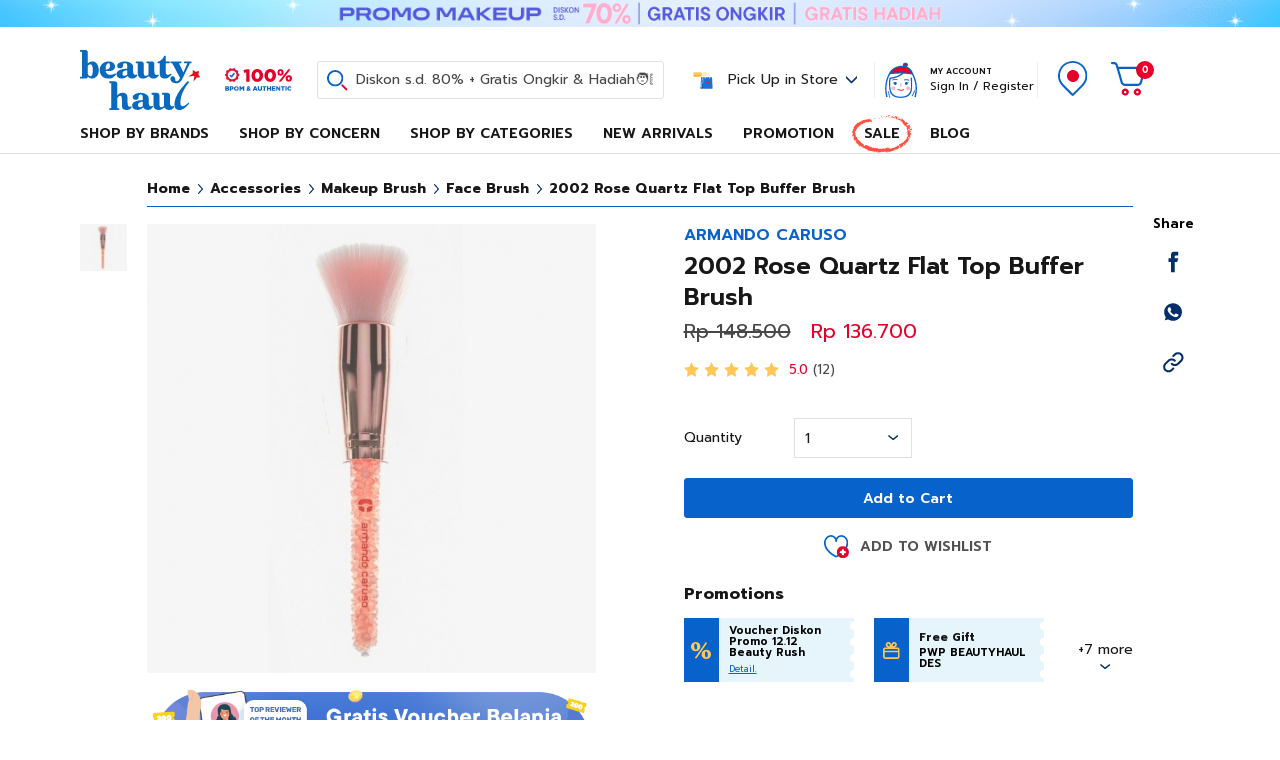

--- FILE ---
content_type: text/html; charset=UTF-8
request_url: https://www.beautyhaul.com/product/detail/2002-rose-quartz-flat-top-buffer-brush
body_size: 45386
content:
<!DOCTYPE html>
<html lang="id" translate="no">
<head>
    <meta charset="utf-8">
    <meta name="viewport" content="width=device-width, initial-scale=1">

    <title>PROMO Armando Caruso 2002 Rose Quartz Flat Top Buffer Brush FREE ONGKIR</title>
    <meta name="description" content="Beli 2002 Rose Quartz Flat Top Buffer Brush dengan promo terbaik setiap hari di Beautyhaul. Produk original, 100% BPOM, dan terpercaya untuk solusi cantikmu. Checkout sekarang!" />
    <!-- Prevent iOS Safari and Chrome from automatically detecting and linking phone numbers -->
    <meta name="format-detection" content="telephone=no">
        <link rel="shortcut icon" type="image/x-icon" href="https://www.beautyhaul.com/assets/BHI-favicon.ico" />
    <link rel="canonical" href="https://www.beautyhaul.com/product/detail/2002-rose-quartz-flat-top-buffer-brush" />

    
	    	<meta property="og:title" content="PROMO Armando Caruso 2002 Rose Quartz Flat Top Buffer Brush FREE ONGKIR" />
    <meta property="og:description" content="Beli 2002 Rose Quartz Flat Top Buffer Brush dengan promo terbaik setiap hari di Beautyhaul. Produk original, 100% BPOM, dan terpercaya untuk solusi cantikmu. Checkout sekarang!" />
    <meta property="og:url" content="https://www.beautyhaul.com/product/detail/2002-rose-quartz-flat-top-buffer-brush" />
    <meta property="og:site_name" content="Beautyhaul" />
	<meta property="og:type" content="product" />
			<meta property="og:image" content="https://www.beautyhaul.com/assets/uploads/products/thumbs/400x400/AC2002.jpeg" />
    
    <link rel="stylesheet" type="text/css" href="https://www.beautyhaul.com/assets/n/css/bootstrap.css?ak8">
    <link rel="stylesheet" type="text/css" href="https://www.beautyhaul.com/assets/n/css/jquery.jscrollpane.css">
    <link rel="stylesheet" type="text/css" href="https://www.beautyhaul.com/assets/n/js/tipso/tipso.min.css">
    <link rel="stylesheet" type="text/css" href="https://www.beautyhaul.com/assets/n/css/owl.carousel.css">
    <link rel="stylesheet" type="text/css" href="https://www.beautyhaul.com/assets/n/css/main.css?v97">
    
	
	<script>
	/* (function(i,s,o,g,r,a,m,n){i.moengage_object=r;t={};q=function(f){return function(){(i.moengage_q=i.moengage_q||[]).push({f:f,a:arguments})}};f=['track_event','add_user_attribute','add_first_name','add_last_name','add_email','add_mobile','add_user_name','add_gender','add_birthday','destroy_session','add_unique_user_id','moe_events','call_web_push','track','location_type_attribute'],h={onsite:["getData","registerCallback"]};for(k
	in f){t[f[k]]=q(f[k])}for(k in h)for(l in h[k]){null==t[k]&&(t[k]={}),t[k][h[k][l]]=q(k+"."+h[k][l])}a=s.createElement(o);m=s.getElementsByTagName(o)[0];a.async=1;a.src=g;m.parentNode.insertBefore(a,m);i.moe=i.moe||function(){n=arguments[0];return t};a.onload=function(){if(n){i[r]=moe(n)}}})(window,document,'script','https://cdn.moengage.com/webpush/moe_webSdk.min.latest.js','Moengage')

    !function(e,n,i,t,a,r,o,d){var s=e[a]=e[a]||[];if(s.invoked=0,s.initialised>0||s.invoked>0)return console.error("MoEngage Web SDK initialised multiple times. Please integrate the Web SDK only once!"),!1;e.moengage_object=a;var l={},g=function n(i){return function(){for(var n=arguments.length,t=Array(n),a=0;a<n;a++)t[a]=arguments[a];(e.moengage_q=e.moengage_q||[]).push({f:i,a:t})}},u=["track_event","add_user_attribute","add_first_name","add_last_name","add_email","add_mobile","add_user_name","add_gender","add_birthday","destroy_session","add_unique_user_id","moe_events","call_web_push","track","location_type_attribute"],m={onsite:["getData","registerCallback"]};for(var c in u)l[u[c]]=g(u[c]);for(var v in m)for(var f in m[v])null==l[v]&&(l[v]={}),l[v][m[v][f]]=g(v+"."+m[v][f]);r=n.createElement(i),o=n.getElementsByTagName("head")[0],r.async=1,r.src=t,o.appendChild(r),e.moe=e.moe||function(){return(s.invoked=s.invoked+1,s.invoked>1)?(console.error("MoEngage Web SDK initialised multiple times. Please integrate the Web SDK only once!"),!1):(d=arguments.length<=0?void 0:arguments[0],l)},r.addEventListener("load",function(){if(d)return e[a]=e.moe(d),e[a].initialised=e[a].initialised+1||1,!0}),r.addEventListener("error",function(){return console.error("Moengage Web SDK loading failed."),!1})}(window,document,"script","https://cdn.moengage.com/webpush/moe_webSdk.min.latest.js","Moengage");

	Moengage = moe({
		app_id:"MF7YWRXF35CRIEX6XE0NVF4F",
		swPath: "/serviceworker.js",
		debug_logs: 0,
        cards: {
            enable: true
        }
	});

	
			 */

    var dataLayer = window.dataLayer || [];
    </script>

    <!-- Google tag (gtag.js) -->
    <script async src="https://www.googletagmanager.com/gtag/js?id=G-7F5RLR9NDQ"></script>
    <script>
        window.dataLayer = window.dataLayer || [];
        function gtag(){dataLayer.push(arguments);}
        gtag('js', new Date());

        gtag('config', 'G-7F5RLR9NDQ');
        gtag('config', 'AW-674482669');
    </script>

    <!-- Google Tag Manager -->
    <script>(function(w,d,s,l,i){w[l]=w[l]||[];w[l].push({'gtm.start':
    new Date().getTime(),event:'gtm.js'});var f=d.getElementsByTagName(s)[0],
    j=d.createElement(s),dl=l!='dataLayer'?'&l='+l:'';j.async=true;j.src=
    'https://www.googletagmanager.com/gtm.js?id='+i+dl;f.parentNode.insertBefore(j,f);
    })(window,document,'script','dataLayer','GTM-594DTXC');</script>
    <!-- End Google Tag Manager -->

    <script type="application/ld+json">{
      "@context": "http://schema.org",
      "@type": "WebSite",
      "url": "https://www.beautyhaul.com/",
      "potentialAction": {
        "@type": "SearchAction",
        "target": "https://www.beautyhaul.com/search?q={search_term_string}",
        "query-input": "required name=search_term_string"
      }
    }</script>

    
    <!-- Facebook Pixel Code -->
    <script>
      !function(f,b,e,v,n,t,s)
      {if(f.fbq)return;n=f.fbq=function(){n.callMethod?
      n.callMethod.apply(n,arguments):n.queue.push(arguments)};
      if(!f._fbq)f._fbq=n;n.push=n;n.loaded=!0;n.version='2.0';
      n.queue=[];t=b.createElement(e);t.async=!0;
      t.src=v;s=b.getElementsByTagName(e)[0];
      s.parentNode.insertBefore(t,s)}(window, document,'script',
      'https://connect.facebook.net/en_US/fbevents.js');
      fbq('init', '2957059141219193' );
    </script>
    <!-- Hotjar Tracking Code for beautyhaul.com -->
    <script>
        (function(h,o,t,j,a,r){
            h.hj=h.hj||function(){(h.hj.q=h.hj.q||[]).push(arguments)};
            h._hjSettings={hjid:2518915,hjsv:6};
            a=o.getElementsByTagName('head')[0];
            r=o.createElement('script');r.async=1;
            r.src=t+h._hjSettings.hjid+j+h._hjSettings.hjsv;
            a.appendChild(r);
        })(window,document,'https://static.hotjar.com/c/hotjar-','.js?sv=');
    </script>
        <!-- TikTok Pixel Code -->
    <script>
		!function (w, d, t) {
		  w.TiktokAnalyticsObject=t;var ttq=w[t]=w[t]||[];ttq.methods=["page","track","identify","instances","debug","on","off","once","ready","alias","group","enableCookie","disableCookie"],ttq.setAndDefer=function(t,e){t[e]=function(){t.push([e].concat(Array.prototype.slice.call(arguments,0)))}};for(var i=0;i<ttq.methods.length;i++)ttq.setAndDefer(ttq,ttq.methods[i]);ttq.instance=function(t){for(var e=ttq._i[t]||[],n=0;n<ttq.methods.length;n++
)ttq.setAndDefer(e,ttq.methods[n]);return e},ttq.load=function(e,n){var i="https://analytics.tiktok.com/i18n/pixel/events.js";ttq._i=ttq._i||{},ttq._i[e]=[],ttq._i[e]._u=i,ttq._t=ttq._t||{},ttq._t[e]=+new Date,ttq._o=ttq._o||{},ttq._o[e]=n||{};n=document.createElement("script");n.type="text/javascript",n.async=!0,n.src=i+"?sdkid="+e+"&lib="+t;e=document.getElementsByTagName("script")[0];e.parentNode.insertBefore(n,e)};

		  ttq.load('CPALLO3C77U0C68RPD3G');
		  ttq.page();
		}(window, document, 'ttq');
	</script>
        <style>
	    </style>
	
	        <script async src="https://beautyhaulid.api.useinsider.com/ins.js?id=10010845"></script>
	</head>

<body class=" body-bar " base-url="https://www.beautyhaul.com/" site-url="https://www.beautyhaul.com/">

<!-- Google Tag Manager (noscript) -->
<noscript><iframe src="https://www.googletagmanager.com/ns.html?id=GTM-594DTXC" height="0" width="0" style="display:none;visibility:hidden"></iframe></noscript>
<!-- End Google Tag Manager (noscript) -->

<header class="">
		<div class="header-bar">
		<div class="owl-carousel">
						<div class="item">
				<a class="btn-block" href="javascript:void(0);" onclick="onBarTextClick(this);" title="12.12 Beauty Rush" data-url="https://www.beautyhaul.com/product/filter/col=1054" data-id="12007" title="12.12 Beauty Rush" data-date="banner0" data-position="slot0">
					<img id="header-bar-12007" src="https://www.beautyhaul.com/assets/uploads/Sticky_Banner_12_12_Beauty_Rush_84N.png">
				</a>
			</div>
						<div class="item">
				<a class="btn-block" href="javascript:void(0);" onclick="onBarTextClick(this);" title="Colors of Closure" data-url="https://www.beautyhaul.com/product/filter/col=1053" data-id="11997" title="Colors of Closure" data-date="banner1" data-position="slot1">
					<img id="header-bar-11997" src="https://www.beautyhaul.com/assets/uploads/Sticky_Banner_Colors_of_Closure_JMv.gif">
				</a>
			</div>
						<div class="item">
				<a class="btn-block" href="javascript:void(0);" onclick="onBarTextClick(this);" title="Private Label PWP" data-url="https://www.beautyhaul.com/product/filter/col=sale" data-id="11907" title="Private Label PWP" data-date="banner2" data-position="slot2">
					<img id="header-bar-11907" src="https://www.beautyhaul.com/assets/uploads/Sticky_Banner_Private_Label_PWP_J63.gif">
				</a>
			</div>
					</div>
	</div>
	    <div class="header-main">
        <div class="position-relative container">
            <div class="align-items-center justify-content-center row">
                <div class="col-xl-5 mobile-hide d-none">
                    <ul class="flex-nowrap align-items-center nav">
                        <li class="mr-3 nav-item"><div class="bpom"></div></li>
                        <li class="nav-item search"><a href="#" onclick="toggleClass('open-search');"><span></span></a></li>
                    </ul>
                </div>
                <div class="d-flex align-items-center col-lg-9 col-11 col-xxl-8 header-img">
                    <a class="d-inline-block d-xl-none" href="#" onclick="toggleClass('open-mobile');"><div class="mobile-toggle"><div class="patty"><div></div></div></div></a>
                    <a class="d-inline-block logo" href="https://www.beautyhaul.com/"><img class="img-fluid" src="https://www.beautyhaul.com/assets/logo_beautyhaul.svg"></a>
                    <div class="d-xl-block bpom d-none"></div>
                    <div class="d-xl-block search d-none">
                        <a href="#" onclick="toggleClass('open-search');"><span>Diskon s.d. 80% + Gratis Ongkir & Hadiah🧑🏼‍🎄</span></a>
                    </div>
                    <div class="header-img-left"></div>
                    <div class="header-img-right"></div>
                </div>
                <div class="d-flex align-items-center justify-content-center col-3 col-xxl-3 pick-instore">
                    <a class="d-flex align-items-center mainbutton" href="#" onclick="toggleClass('open-pickupstore');searchStore();">
                        <p>Pick Up in Store</p>
                    </a>
                    <div class="justify-content-start pickstore-div">
                        <div class="p-3">
                            <p style="color:#706D6E;">Order store available for pick up</p>
                            <form accept-charset="utf-8" method="get" onsubmit="return false;">
                                <div class="d-flex align-items-center mt-2 form-control">
                                    <span class="search-icon"></span>
                                    <input type="text" name="storeq" placeholder="Search for a store by city or building (e.g., Central Jakarta)" onkeyup="searchStore(this);" autocomplete="off" class="pickstoreinput">
                                    <span class="clear-icon show" onclick="document.querySelector('[name=\'storeq\']').value = '';searchStore();"></span>
                                </div>
                            </form>
                            <div class="d-flex align-items-center mt-2 text-xs">
                                <span class="currentLocation-icon"></span>
                                <p style="color:#908E8F;">Your Location is <span class="currentLocation">Monas, Jakarta</span></p>
                            </div>
                        </div>
                        <div class="pickupStoreList">
                        </div>
                    </div>
                </div>
                <div class="d-flex align-items-center text-right col-5 col-xxl-4">
                    <div class="account  mobile-hide">
                                                <div class="account-h">My Account</div>
                        <a href="https://www.beautyhaul.com/account/login">Sign In</a> / <a href="https://www.beautyhaul.com/account/register">Register</a>
                                            </div>
                    <div class="menu">

                        <ul class="align-items-center justify-content-end nav">
                            <li><div class="bpom d-xl-none"></div></li>
                                                        <li class="nav-item store"><a href="https://www.beautyhaul.com/store"><span></span></a></li>
                                                        <li class="nav-item cart"><a href="https://www.beautyhaul.com/cart"><span><div class="cart-count">0</div></span></a></li>
                        </ul>
                    </div>
                </div>
            </div>
            <div class="search d-xl-none">
                <a href="#" onclick="toggleClass('open-search');"><span>Diskon s.d. 80% + Gratis Ongkir & Hadiah🧑🏼‍🎄</span></a>
            </div>
            <div class="season-header">
                <div class="wrapper">
                    <div class="part1"></div><div class="part2"></div><div class="part3"></div><div class="part4"></div><div class="part5"></div><div class="part6"></div>
                </div>
            </div>
            <div class="search-div">
                <div class="container">
                    <div class="justify-content-center row">
                        <div class="col-17">
                            <form action="https://www.beautyhaul.com/search" accept-charset="utf-8" class="form-search" method="get">                                <input type="text" class="form-control" name="q" placeholder="Search for brand, product & ingredients" onkeyup="searchProducts(event,this);" autocomplete="off" id="input-search-product">
                                <button type="button" onclick="closeClass('open-search');" class="btn"></button>
                                <div class="close" onclick="searchbhi('');"></div>
                            </form>                        </div>
                    </div>
                </div>
                <div class="search-div-results fill">
                    <div class="in">
                        <div class="h-100">
                            <div class="position-relative justify-content-center h-100 row no-gutters">
                                <div class="fill-in h-100 col-17">
                                </div>
                                <div id="search-placeholder" class="col-17">
                                    <div id="search-placeholder-no" class="mb-4 h3 h3i"></div>
                                                                        <div id="popular-search"></div>
                                    <div id="search-promo">
                                                                                <div style="display: flex;margin-bottom: 8px;">
                                            <div class="shimmer-container" style="width: 80px; height: 20px"></div>
                                            <div class="shimmer-container" style="width: 100%; height: 20px; margin-left:4px;"></div>
                                        </div>
                                                                                <div style="display: flex;margin-bottom: 8px;">
                                            <div class="shimmer-container" style="width: 80px; height: 20px"></div>
                                            <div class="shimmer-container" style="width: 100%; height: 20px; margin-left:4px;"></div>
                                        </div>
                                                                                <div style="display: flex;margin-bottom: 8px;">
                                            <div class="shimmer-container" style="width: 80px; height: 20px"></div>
                                            <div class="shimmer-container" style="width: 100%; height: 20px; margin-left:4px;"></div>
                                        </div>
                                                                            </div>
                                    <div class="popularsearch-wrapper" id="popular-brand">
                                        <div class="text-nav shimmer-container" style="width: 120px; height: 20px"></div>
                                        <div class="scroll-paneh">
                                            <div class="trend-search-wrap">
                                                                                                <div class="brand-item shimmer-container"></div>
                                                                                                <div class="brand-item shimmer-container"></div>
                                                                                                <div class="brand-item shimmer-container"></div>
                                                                                                <div class="brand-item shimmer-container"></div>
                                                                                                <div class="brand-item shimmer-container"></div>
                                                                                            </div>
                                        </div>
                                    </div>
                                    <div class="popularsearch-wrapper" id="popular-product">
                                        <div class="text-nav shimmer-container" style="width: 140px; height: 20px"></div>
                                        <div class="mb-0 row products search-trending">
                                                                                        <div class="col product-item product-item-sale">
                                                <a class="btn-block" href="javascript:void(0);">
                                                    <div class="shimmer-container" style="width: 48px; height: 48px;"></div>
                                                    <div class="shimmer-container" style="width: 240px; height: 20px;margin-left: 6px;"></div>
                                                    <div class="price">
                                                        <div class="shimmer-container" style="width: 100px; height: 16px;"></div>
                                                        <div class="shimmer-container" style="width: 100px; height: 16px; margin-top:4px;"></div>
                                                    </div>
                                                </a>
                                            </div>
                                                                                        <div class="col product-item product-item-sale">
                                                <a class="btn-block" href="javascript:void(0);">
                                                    <div class="shimmer-container" style="width: 48px; height: 48px;"></div>
                                                    <div class="shimmer-container" style="width: 240px; height: 20px;margin-left: 6px;"></div>
                                                    <div class="price">
                                                        <div class="shimmer-container" style="width: 100px; height: 16px;"></div>
                                                        <div class="shimmer-container" style="width: 100px; height: 16px; margin-top:4px;"></div>
                                                    </div>
                                                </a>
                                            </div>
                                                                                        <div class="col product-item product-item-sale">
                                                <a class="btn-block" href="javascript:void(0);">
                                                    <div class="shimmer-container" style="width: 48px; height: 48px;"></div>
                                                    <div class="shimmer-container" style="width: 240px; height: 20px;margin-left: 6px;"></div>
                                                    <div class="price">
                                                        <div class="shimmer-container" style="width: 100px; height: 16px;"></div>
                                                        <div class="shimmer-container" style="width: 100px; height: 16px; margin-top:4px;"></div>
                                                    </div>
                                                </a>
                                            </div>
                                                                                        <div class="col product-item product-item-sale">
                                                <a class="btn-block" href="javascript:void(0);">
                                                    <div class="shimmer-container" style="width: 48px; height: 48px;"></div>
                                                    <div class="shimmer-container" style="width: 240px; height: 20px;margin-left: 6px;"></div>
                                                    <div class="price">
                                                        <div class="shimmer-container" style="width: 100px; height: 16px;"></div>
                                                        <div class="shimmer-container" style="width: 100px; height: 16px; margin-top:4px;"></div>
                                                    </div>
                                                </a>
                                            </div>
                                                                                        <div class="col product-item product-item-sale">
                                                <a class="btn-block" href="javascript:void(0);">
                                                    <div class="shimmer-container" style="width: 48px; height: 48px;"></div>
                                                    <div class="shimmer-container" style="width: 240px; height: 20px;margin-left: 6px;"></div>
                                                    <div class="price">
                                                        <div class="shimmer-container" style="width: 100px; height: 16px;"></div>
                                                        <div class="shimmer-container" style="width: 100px; height: 16px; margin-top:4px;"></div>
                                                    </div>
                                                </a>
                                            </div>
                                                                                    </div>
                                    </div>
                                </div>
                            </div>
                        </div>
                    </div>
                </div>
            </div>
        </div>
        <div class="cny2021-header">
            <div class="wrapper">
                <div class="pop1"></div><div class="pop2"></div><div class="fire1"></div><div class="bunga1"></div><div class="bunga2"></div><div class="petasan"></div><div class="lamp1"></div><div class="lamp2"></div>
            </div>
        </div>
    </div>
    <div class="products-nav">
        <div class="container">
            <div class="wrapper">
                <ul class="nav">
					                    <li><a href="https://www.beautyhaul.com/product/filter/col=0">NEW ARRIVALS</a></li>
					                    <li><a href="https://www.beautyhaul.com/product/filter/col=1">SALE</a></li>
					                    <li><a href="https://www.beautyhaul.com/promo">PROMOTION</a></li>
					                    <li><a href="https://www.beautyhaul.com/analisis-kulit">ANALISIS KULIT</a></li>
					                </ul>
            </div>
        </div>
    </div>
	<div class="main-menu">
		<div class="container">
			<div class="justify-content-center row">
				<div class="col-xl-15 col-xxl-13">
					<ul class="align-items-center main-menu-nav nav">
											<li class="nav-item main-menu-parent">
							<a href="#">Shop By Brands</a>
							<div class="main-menu-children main-menu-children-brand">
								<div class="row">
									<div class="col-d2">
										<div class="mb-3 nav-item-alpha">Brands A-Z</div>
										<div class="row">
											<div class="col-3 brand-link" data-target="na">#</div><div class="col-3 brand-link" data-target="A">A</div><div class="col-3 brand-link" data-target="B">B</div><div class="col-3 brand-link" data-target="C">C</div><div class="col-3 brand-link" data-target="D">D</div><div class="col-3 brand-link" data-target="E">E</div><div class="col-3 brand-link" data-target="F">F</div><div class="col-3 brand-link" data-target="G">G</div><div class="col-3 brand-link" data-target="H">H</div><div class="col-3 brand-link" data-target="I">I</div><div class="col-3 brand-link" data-target="J">J</div><div class="col-3 brand-link" data-target="K">K</div><div class="col-3 brand-link" data-target="L">L</div><div class="col-3 brand-link" data-target="M">M</div><div class="col-3 brand-link" data-target="N">N</div><div class="col-3 brand-link" data-target="O">O</div><div class="col-3 brand-link" data-target="P">P</div><div class="col-3 brand-link" data-target="R">R</div><div class="col-3 brand-link" data-target="S">S</div><div class="col-3 brand-link" data-target="T">T</div><div class="col-3 brand-link" data-target="U">U</div><div class="col-3 brand-link" data-target="V">V</div><div class="col-3 brand-link" data-target="W">W</div><div class="col-3 brand-link" data-target="X">X</div><div class="col-3 brand-link" data-target="Y">Y</div><div class="col-3 brand-link" data-target="Z">Z</div>										</div>
									</div>
									<div class="col-d2">
										<div class="wrapper">
											<div class="scroll-pane">
												<ul class="flex-column nav">
                                                <li class="nav-item nav-item-alpha brand-na">#</li><li class="nav-item"><a href="https://www.beautyhaul.com/brand/tre-parfums">ÉTRE PARFUMS</a></li><li class="nav-item nav-item-alpha brand-A">A</li><li class="nav-item"><a href="https://www.beautyhaul.com/brand/aeris-beaute">AERIS BEAUTE</a></li><li class="nav-item"><a href="https://www.beautyhaul.com/brand/alchemist">ALCHEMIST</a></li><li class="nav-item"><a href="https://www.beautyhaul.com/brand/allura">ALLURA</a></li><li class="nav-item"><a href="https://www.beautyhaul.com/brand/alt-perfumery">ALT PERFUMERY</a></li><li class="nav-item"><a href="https://www.beautyhaul.com/brand/amaterasun">AMATERASUN</a></li><li class="nav-item"><a href="https://www.beautyhaul.com/brand/anua">ANUA</a></li><li class="nav-item"><a href="https://www.beautyhaul.com/brand/aoera">AOERA</a></li><li class="nav-item"><a href="https://www.beautyhaul.com/brand/argavell">ARGAVELL</a></li><li class="nav-item"><a href="https://www.beautyhaul.com/brand/armando-caruso">ARMANDO CARUSO</a></li><li class="nav-item"><a href="https://www.beautyhaul.com/brand/artisan-pro">ARTISAN PRO</a></li><li class="nav-item"><a href="https://www.beautyhaul.com/brand/aveeno">AVEENO</a></li><li class="nav-item"><a href="https://www.beautyhaul.com/brand/avoskin">AVOSKIN</a></li><li class="nav-item"><a href="https://www.beautyhaul.com/brand/axis-y">AXIS-Y</a></li><li class="nav-item"><a href="https://www.beautyhaul.com/brand/ayom">AYOM</a></li><li class="nav-item"><a href="https://www.beautyhaul.com/brand/azarine">AZARINE</a></li><li class="nav-item nav-item-alpha brand-B">B</li><li class="nav-item"><a href="https://www.beautyhaul.com/brand/balans">BALANS</a></li><li class="nav-item"><a href="https://www.beautyhaul.com/brand/banana-boat">BANANA BOAT</a></li><li class="nav-item"><a href="https://www.beautyhaul.com/brand/banobagi">BANOBAGI</a></li><li class="nav-item"><a href="https://www.beautyhaul.com/brand/barenbliss">BARENBLISS</a></li><li class="nav-item"><a href="https://www.beautyhaul.com/brand/base">BASE</a></li><li class="nav-item"><a href="https://www.beautyhaul.com/brand/beauty-creations">BEAUTY CREATIONS</a></li><li class="nav-item"><a href="https://www.beautyhaul.com/brand/beautyblender">BEAUTYBLENDER</a></li><li class="nav-item"><a href="https://www.beautyhaul.com/brand/beautyhaul">BEAUTYHAUL</a></li><li class="nav-item"><a href="https://www.beautyhaul.com/brand/beautylist">BEAUTYLIST</a></li><li class="nav-item"><a href="https://www.beautyhaul.com/brand/becoming">BECOMING</a></li><li class="nav-item"><a href="https://www.beautyhaul.com/brand/beet-beauty">BEET BEAUTY</a></li><li class="nav-item"><a href="https://www.beautyhaul.com/brand/bhumi">BHUMI</a></li><li class="nav-item"><a href="https://www.beautyhaul.com/brand/bio-beauty-lab">BIO BEAUTY LAB</a></li><li class="nav-item"><a href="https://www.beautyhaul.com/brand/bio-oil">BIO OIL</a></li><li class="nav-item"><a href="https://www.beautyhaul.com/brand/bioaqua">BIOAQUA</a></li><li class="nav-item"><a href="https://www.beautyhaul.com/brand/biore">BIORE</a></li><li class="nav-item"><a href="https://www.beautyhaul.com/brand/biotalk">BIOTALK</a></li><li class="nav-item"><a href="https://www.beautyhaul.com/brand/biyu">BIYU</a></li><li class="nav-item"><a href="https://www.beautyhaul.com/brand/blp-beauty">BLP BEAUTY</a></li><li class="nav-item"><a href="https://www.beautyhaul.com/brand/bonvie">BONVIE</a></li><li class="nav-item"><a href="https://www.beautyhaul.com/brand/breylee">BREYLEE</a></li><li class="nav-item"><a href="https://www.beautyhaul.com/brand/brighty">BRIGHTY</a></li><li class="nav-item"><a href="https://www.beautyhaul.com/brand/browit">BROWIT</a></li><li class="nav-item"><a href="https://www.beautyhaul.com/brand/brush-guard">BRUSH GUARD</a></li><li class="nav-item"><a href="https://www.beautyhaul.com/brand/buttered">BUTTERED</a></li><li class="nav-item"><a href="https://www.beautyhaul.com/brand/buttonscarves-beauty">BUTTONSCARVES BEAUTY</a></li><li class="nav-item"><a href="https://www.beautyhaul.com/brand/by-beautyhaul">BY BEAUTYHAUL</a></li><li class="nav-item nav-item-alpha brand-C">C</li><li class="nav-item"><a href="https://www.beautyhaul.com/brand/careso">CARESO</a></li><li class="nav-item"><a href="https://www.beautyhaul.com/brand/carl-claire">CARL & CLAIRE</a></li><li class="nav-item"><a href="https://www.beautyhaul.com/brand/cell-fusion-c">CELL FUSION C</a></li><li class="nav-item"><a href="https://www.beautyhaul.com/brand/cetaphil">CETAPHIL</a></li><li class="nav-item"><a href="https://www.beautyhaul.com/brand/charis">CHARIS</a></li><li class="nav-item"><a href="https://www.beautyhaul.com/brand/ciara">CIARA</a></li><li class="nav-item"><a href="https://www.beautyhaul.com/brand/cleora">CLEORA</a></li><li class="nav-item"><a href="https://www.beautyhaul.com/brand/cleviant">CLEVIANT</a></li><li class="nav-item"><a href="https://www.beautyhaul.com/brand/cleya-beauty">CLEYA BEAUTY</a></li><li class="nav-item"><a href="https://www.beautyhaul.com/brand/cool-vita">COOL-VITA</a></li><li class="nav-item"><a href="https://www.beautyhaul.com/brand/creme-and-tonic">CREME AND TONIC</a></li><li class="nav-item"><a href="https://www.beautyhaul.com/brand/crusita">CRUSITA</a></li><li class="nav-item nav-item-alpha brand-D">D</li><li class="nav-item"><a href="https://www.beautyhaul.com/brand/dalba">D'ALBA</a></li><li class="nav-item"><a href="https://www.beautyhaul.com/brand/dup">D.UP</a></li><li class="nav-item"><a href="https://www.beautyhaul.com/brand/daze-delacour">DAZE DELACOUR</a></li><li class="nav-item"><a href="https://www.beautyhaul.com/brand/dazzle-me">DAZZLE ME</a></li><li class="nav-item"><a href="https://www.beautyhaul.com/brand/dear-me-beauty">DEAR ME BEAUTY</a></li><li class="nav-item"><a href="https://www.beautyhaul.com/brand/dejavu">DEJAVU</a></li><li class="nav-item"><a href="https://www.beautyhaul.com/brand/deorex">DEOREX</a></li><li class="nav-item"><a href="https://www.beautyhaul.com/brand/dermaluz">DERMALUZ</a></li><li class="nav-item"><a href="https://www.beautyhaul.com/brand/dew-it">DEW IT</a></li><li class="nav-item"><a href="https://www.beautyhaul.com/brand/dewpre">DEWPRE</a></li><li class="nav-item"><a href="https://www.beautyhaul.com/brand/dorskin">DORSKIN</a></li><li class="nav-item"><a href="https://www.beautyhaul.com/brand/dr-bio">DR BIO</a></li><li class="nav-item"><a href="https://www.beautyhaul.com/brand/dr-soap">DR SOAP</a></li><li class="nav-item"><a href="https://www.beautyhaul.com/brand/duo-1eyelash-adhesive">DUO #1EYELASH ADHESIVE</a></li><li class="nav-item nav-item-alpha brand-E">E</li><li class="nav-item"><a href="https://www.beautyhaul.com/brand/ecotools">ECOTOOLS</a></li><li class="nav-item"><a href="https://www.beautyhaul.com/brand/eileen-grace">EILEEN GRACE</a></li><li class="nav-item"><a href="https://www.beautyhaul.com/brand/elformula">ELFORMULA</a></li><li class="nav-item"><a href="https://www.beautyhaul.com/brand/elmt">ELMT</a></li><li class="nav-item"><a href="https://www.beautyhaul.com/brand/elshe-skin">ELSHE SKIN</a></li><li class="nav-item"><a href="https://www.beautyhaul.com/brand/elvicto">ELVICTO</a></li><li class="nav-item"><a href="https://www.beautyhaul.com/brand/embryolisse">EMBRYOLISSE</a></li><li class="nav-item"><a href="https://www.beautyhaul.com/brand/emina">EMINA</a></li><li class="nav-item"><a href="https://www.beautyhaul.com/brand/erha">ERHA</a></li><li class="nav-item"><a href="https://www.beautyhaul.com/brand/erhair">ERHAIR</a></li><li class="nav-item"><a href="https://www.beautyhaul.com/brand/esqa">ESQA</a></li><li class="nav-item"><a href="https://www.beautyhaul.com/brand/evoke">EVOKE</a></li><li class="nav-item"><a href="https://www.beautyhaul.com/brand/exoticon">EXOTICON</a></li><li class="nav-item"><a href="https://www.beautyhaul.com/brand/eze-nails">EZE NAILS</a></li><li class="nav-item nav-item-alpha brand-F">F</li><li class="nav-item"><a href="https://www.beautyhaul.com/brand/facetology">FACETOLOGY</a></li><li class="nav-item"><a href="https://www.beautyhaul.com/brand/featforskin">FEATFORSKIN</a></li><li class="nav-item"><a href="https://www.beautyhaul.com/brand/filmore">FILMORE</a></li><li class="nav-item"><a href="https://www.beautyhaul.com/brand/finally-found-you">Finally Found You</a></li><li class="nav-item"><a href="https://www.beautyhaul.com/brand/first-lab">FIRST LAB</a></li><li class="nav-item"><a href="https://www.beautyhaul.com/brand/flimty">FLIMTY</a></li><li class="nav-item"><a href="https://www.beautyhaul.com/brand/flowhite">FLOWHITE</a></li><li class="nav-item"><a href="https://www.beautyhaul.com/brand/focallure">FOCALLURE</a></li><li class="nav-item"><a href="https://www.beautyhaul.com/brand/focalskin">FOCALSKIN</a></li><li class="nav-item"><a href="https://www.beautyhaul.com/brand/for-skins-sake">FOR SKINS SAKE</a></li><li class="nav-item"><a href="https://www.beautyhaul.com/brand/fordive">FORDIVE</a></li><li class="nav-item"><a href="https://www.beautyhaul.com/brand/freeman">FREEMAN</a></li><li class="nav-item"><a href="https://www.beautyhaul.com/brand/from-this-island">FROM THIS ISLAND</a></li><li class="nav-item nav-item-alpha brand-G">G</li><li class="nav-item"><a href="https://www.beautyhaul.com/brand/ganzi">GANZI</a></li><li class="nav-item"><a href="https://www.beautyhaul.com/brand/garnier-indonesia">GARNIER INDONESIA</a></li><li class="nav-item"><a href="https://www.beautyhaul.com/brand/gendes">GENDES</a></li><li class="nav-item"><a href="https://www.beautyhaul.com/brand/gentle-hour">GENTLE HOUR</a></li><li class="nav-item"><a href="https://www.beautyhaul.com/brand/girl-pal">GIRL PAL</a></li><li class="nav-item"><a href="https://www.beautyhaul.com/brand/glad2glow">GLAD2GLOW</a></li><li class="nav-item"><a href="https://www.beautyhaul.com/brand/glamfix">GLAMFIX</a></li><li class="nav-item"><a href="https://www.beautyhaul.com/brand/glow-better">GLOW BETTER</a></li><li class="nav-item"><a href="https://www.beautyhaul.com/brand/glxssy">GLXSSY</a></li><li class="nav-item"><a href="https://www.beautyhaul.com/brand/goban">GOBAN</a></li><li class="nav-item"><a href="https://www.beautyhaul.com/brand/gogo-tales">GOGO TALES</a></li><li class="nav-item"><a href="https://www.beautyhaul.com/brand/gorjes">GORJES</a></li><li class="nav-item"><a href="https://www.beautyhaul.com/brand/grace-and-glow">GRACE AND GLOW</a></li><li class="nav-item"><a href="https://www.beautyhaul.com/brand/grwm">GRWM</a></li><li class="nav-item"><a href="https://www.beautyhaul.com/brand/guele">GUELE</a></li><li class="nav-item nav-item-alpha brand-H">H</li><li class="nav-item"><a href="https://www.beautyhaul.com/brand/hada-labo">HADA LABO</a></li><li class="nav-item"><a href="https://www.beautyhaul.com/brand/hairmony">HAIRMONY</a></li><li class="nav-item"><a href="https://www.beautyhaul.com/brand/hale">HALE</a></li><li class="nav-item"><a href="https://www.beautyhaul.com/brand/handduk-by-today">HANDDUK BY TODAY</a></li><li class="nav-item"><a href="https://www.beautyhaul.com/brand/haquhara">HAQUHARA</a></li><li class="nav-item"><a href="https://www.beautyhaul.com/brand/hatomugi">HATOMUGI</a></li><li class="nav-item"><a href="https://www.beautyhaul.com/brand/haum">HAUM</a></li><li class="nav-item"><a href="https://www.beautyhaul.com/brand/hayejin">HAYEJIN</a></li><li class="nav-item"><a href="https://www.beautyhaul.com/brand/headspa7">HEADSPA7</a></li><li class="nav-item"><a href="https://www.beautyhaul.com/brand/herborist">HERBORIST</a></li><li class="nav-item"><a href="https://www.beautyhaul.com/brand/hint">HINT</a></li><li class="nav-item"><a href="https://www.beautyhaul.com/brand/hipnoza">HIPNOZA</a></li><li class="nav-item"><a href="https://www.beautyhaul.com/brand/his-erha">HIS ERHA</a></li><li class="nav-item"><a href="https://www.beautyhaul.com/brand/hmns">HMNS</a></li><li class="nav-item"><a href="https://www.beautyhaul.com/brand/holika-holika">HOLIKA HOLIKA</a></li><li class="nav-item"><a href="https://www.beautyhaul.com/brand/honeylens">HONEYLENS</a></li><li class="nav-item nav-item-alpha brand-I">I</li><li class="nav-item"><a href="https://www.beautyhaul.com/brand/i-am-addicted">I Am Addicted</a></li><li class="nav-item"><a href="https://www.beautyhaul.com/brand/indoganic">INDOGANIC</a></li><li class="nav-item"><a href="https://www.beautyhaul.com/brand/instaperfect">INSTAPERFECT</a></li><li class="nav-item"><a href="https://www.beautyhaul.com/brand/iswhite">ISWHITE</a></li><li class="nav-item nav-item-alpha brand-J">J</li><li class="nav-item"><a href="https://www.beautyhaul.com/brand/jacquelle">JACQUELLE</a></li><li class="nav-item"><a href="https://www.beautyhaul.com/brand/jarkeen">JARKEEN</a></li><li class="nav-item"><a href="https://www.beautyhaul.com/brand/jarte-beauty">JARTE BEAUTY</a></li><li class="nav-item"><a href="https://www.beautyhaul.com/brand/jeffree-star">JEFFREE STAR</a></li><li class="nav-item"><a href="https://www.beautyhaul.com/brand/jennyhouse">JENNYHOUSE</a></li><li class="nav-item"><a href="https://www.beautyhaul.com/brand/jiera">JIERA</a></li><li class="nav-item"><a href="https://www.beautyhaul.com/brand/judy-doll">JUDY DOLL</a></li><li class="nav-item nav-item-alpha brand-K">K</li><li class="nav-item"><a href="https://www.beautyhaul.com/brand/kahf">KAHF</a></li><li class="nav-item"><a href="https://www.beautyhaul.com/brand/kaleido">KALEIDO</a></li><li class="nav-item"><a href="https://www.beautyhaul.com/brand/kelaya">KELAYA</a></li><li class="nav-item"><a href="https://www.beautyhaul.com/brand/kimiyu">KIMIYU</a></li><li class="nav-item"><a href="https://www.beautyhaul.com/brand/kitschy">KITSCHY</a></li><li class="nav-item"><a href="https://www.beautyhaul.com/brand/kiva">KIVA</a></li><li class="nav-item"><a href="https://www.beautyhaul.com/brand/klairs">KLAIRS</a></li><li class="nav-item"><a href="https://www.beautyhaul.com/brand/kleveru">KLEVERU</a></li><li class="nav-item"><a href="https://www.beautyhaul.com/brand/kose">KOSE</a></li><li class="nav-item"><a href="https://www.beautyhaul.com/brand/kula">KULA</a></li><li class="nav-item"><a href="https://www.beautyhaul.com/brand/kundal">KUNDAL</a></li><li class="nav-item"><a href="https://www.beautyhaul.com/brand/kynd">KYND</a></li><li class="nav-item nav-item-alpha brand-L">L</li><li class="nav-item"><a href="https://www.beautyhaul.com/brand/la-girl-la-colors">LA GIRL & LA COLORS</a></li><li class="nav-item"><a href="https://www.beautyhaul.com/brand/lab-on-hair">LAB ON HAIR</a></li><li class="nav-item"><a href="https://www.beautyhaul.com/brand/labor">LABORÉ</a></li><li class="nav-item"><a href="https://www.beautyhaul.com/brand/lacoco">LACOCO</a></li><li class="nav-item"><a href="https://www.beautyhaul.com/brand/lador">LADOR</a></li><li class="nav-item"><a href="https://www.beautyhaul.com/brand/lae-sa-luay">LAE SA LUAY</a></li><li class="nav-item"><a href="https://www.beautyhaul.com/brand/lamica">LAMICA</a></li><li class="nav-item"><a href="https://www.beautyhaul.com/brand/lanbena">LANBENA</a></li><li class="nav-item"><a href="https://www.beautyhaul.com/brand/lash-boss">LASH BOSS</a></li><li class="nav-item"><a href="https://www.beautyhaul.com/brand/lavie-lash">LAVIE LASH</a></li><li class="nav-item"><a href="https://www.beautyhaul.com/brand/lavojoy">LAVOJOY</a></li><li class="nav-item"><a href="https://www.beautyhaul.com/brand/layr">LAYR</a></li><li class="nav-item"><a href="https://www.beautyhaul.com/brand/leivy">LEIVY</a></li><li class="nav-item"><a href="https://www.beautyhaul.com/brand/lilith-eve">LILITH & EVE</a></li><li class="nav-item"><a href="https://www.beautyhaul.com/brand/liplapin">LIPLAPIN</a></li><li class="nav-item"><a href="https://www.beautyhaul.com/brand/looke">LOOKE</a></li><li class="nav-item"><a href="https://www.beautyhaul.com/brand/loreal-paris">LOREAL PARIS</a></li><li class="nav-item"><a href="https://www.beautyhaul.com/brand/loreca">LORECA</a></li><li class="nav-item"><a href="https://www.beautyhaul.com/brand/luxcrime">LUXCRIME</a></li><li class="nav-item nav-item-alpha brand-M">M</li><li class="nav-item"><a href="https://www.beautyhaul.com/brand/mad-for-makeup">MAD FOR MAKEUP</a></li><li class="nav-item"><a href="https://www.beautyhaul.com/brand/makarizo">MAKARIZO</a></li><li class="nav-item"><a href="https://www.beautyhaul.com/brand/make-over">MAKE OVER</a></li><li class="nav-item"><a href="https://www.beautyhaul.com/brand/masami">MASAMI</a></li><li class="nav-item"><a href="https://www.beautyhaul.com/brand/maybelline">MAYBELLINE</a></li><li class="nav-item"><a href="https://www.beautyhaul.com/brand/megrhythm">MEGRHYTHM</a></li><li class="nav-item"><a href="https://www.beautyhaul.com/brand/meisa-bulu-mata">MEISA BULU MATA</a></li><li class="nav-item"><a href="https://www.beautyhaul.com/brand/mercredi">MERCREDI</a></li><li class="nav-item"><a href="https://www.beautyhaul.com/brand/mibelle-skin">MIBELLE SKIN</a></li><li class="nav-item"><a href="https://www.beautyhaul.com/brand/milk-recipe">MILK RECIPE</a></li><li class="nav-item"><a href="https://www.beautyhaul.com/brand/mine">MINE</a></li><li class="nav-item"><a href="https://www.beautyhaul.com/brand/mirael-sugar-wax">MIRAEL SUGAR WAX</a></li><li class="nav-item"><a href="https://www.beautyhaul.com/brand/mirelle-beauty">MIRELLE BEAUTY</a></li><li class="nav-item"><a href="https://www.beautyhaul.com/brand/miss-daisy">MISS DAISY</a></li><li class="nav-item"><a href="https://www.beautyhaul.com/brand/mlen-diary">MLEN DIARY</a></li><li class="nav-item"><a href="https://www.beautyhaul.com/brand/moist-diane">MOIST DIANE</a></li><li class="nav-item"><a href="https://www.beautyhaul.com/brand/mosseru">MOSSERU</a></li><li class="nav-item"><a href="https://www.beautyhaul.com/brand/mother-of-pearl">MOTHER OF PEARL</a></li><li class="nav-item"><a href="https://www.beautyhaul.com/brand/muby">MUBY</a></li><li class="nav-item"><a href="https://www.beautyhaul.com/brand/my-skin-hero">MY SKIN HERO</a></li><li class="nav-item"><a href="https://www.beautyhaul.com/brand/mykonos">MYKONOS</a></li><li class="nav-item"><a href="https://www.beautyhaul.com/brand/myra">MYRA</a></li><li class="nav-item nav-item-alpha brand-N">N</li><li class="nav-item"><a href="https://www.beautyhaul.com/brand/nacific">NACIFIC</a></li><li class="nav-item"><a href="https://www.beautyhaul.com/brand/nama-beauty">NAMA BEAUTY</a></li><li class="nav-item"><a href="https://www.beautyhaul.com/brand/natur">NATUR</a></li><li class="nav-item"><a href="https://www.beautyhaul.com/brand/neogen">NEOGEN</a></li><li class="nav-item"><a href="https://www.beautyhaul.com/brand/neutrogena">NEUTROGENA</a></li><li class="nav-item"><a href="https://www.beautyhaul.com/brand/newlab">NEWLAB</a></li><li class="nav-item"><a href="https://www.beautyhaul.com/brand/nivea">NIVEA</a></li><li class="nav-item"><a href="https://www.beautyhaul.com/brand/nobb">NOBB</a></li><li class="nav-item"><a href="https://www.beautyhaul.com/brand/noera">NOERA</a></li><li class="nav-item"><a href="https://www.beautyhaul.com/brand/nosuku">NOSUKU</a></li><li class="nav-item"><a href="https://www.beautyhaul.com/brand/notseeback">NOTSEEBACK</a></li><li class="nav-item"><a href="https://www.beautyhaul.com/brand/npure">NPURE</a></li><li class="nav-item"><a href="https://www.beautyhaul.com/brand/nutrishe">NUTRISHE</a></li><li class="nav-item"><a href="https://www.beautyhaul.com/brand/nvmee">NVMEE</a></li><li class="nav-item"><a href="https://www.beautyhaul.com/brand/nyx">NYX</a></li><li class="nav-item nav-item-alpha brand-O">O</li><li class="nav-item"><a href="https://www.beautyhaul.com/brand/osweet-singapore">O'SWEET SINGAPORE</a></li><li class="nav-item"><a href="https://www.beautyhaul.com/brand/otwoo">O.TWO.O</a></li><li class="nav-item"><a href="https://www.beautyhaul.com/brand/oasea-laboratories">OASEA LABORATORIES</a></li><li class="nav-item"><a href="https://www.beautyhaul.com/brand/omniskin">OMNISKIN</a></li><li class="nav-item"><a href="https://www.beautyhaul.com/brand/ona">ONA</a></li><li class="nav-item"><a href="https://www.beautyhaul.com/brand/onix">ONIX</a></li><li class="nav-item"><a href="https://www.beautyhaul.com/brand/ootd">OOTD</a></li><li class="nav-item"><a href="https://www.beautyhaul.com/brand/orinesia">ORINESIA</a></li><li class="nav-item nav-item-alpha brand-P">P</li><li class="nav-item"><a href="https://www.beautyhaul.com/brand/pcalm">P.CALM</a></li><li class="nav-item"><a href="https://www.beautyhaul.com/brand/permenent-perfume">PERMENENT PERFUME</a></li><li class="nav-item"><a href="https://www.beautyhaul.com/brand/pikaru">PIKARU</a></li><li class="nav-item"><a href="https://www.beautyhaul.com/brand/pinkflash">PINKFLASH</a></li><li class="nav-item"><a href="https://www.beautyhaul.com/brand/polynia">POLYNIA</a></li><li class="nav-item"><a href="https://www.beautyhaul.com/brand/ponds">PONDS</a></li><li class="nav-item"><a href="https://www.beautyhaul.com/brand/precious-skin">PRECIOUS SKIN</a></li><li class="nav-item"><a href="https://www.beautyhaul.com/brand/prettywell">PRETTYWELL</a></li><li class="nav-item"><a href="https://www.beautyhaul.com/brand/prisa">PRISA</a></li><li class="nav-item"><a href="https://www.beautyhaul.com/brand/project-1945">PROJECT 1945</a></li><li class="nav-item"><a href="https://www.beautyhaul.com/brand/purivera-botanicals">PURIVERA BOTANICALS</a></li><li class="nav-item"><a href="https://www.beautyhaul.com/brand/pyunkang-yul">PYUNKANG YUL</a></li><li class="nav-item nav-item-alpha brand-R">R</li><li class="nav-item"><a href="https://www.beautyhaul.com/brand/raine-beauty">RAINE BEAUTY</a></li><li class="nav-item"><a href="https://www.beautyhaul.com/brand/rama-jee-lashes">RAMA JEE LASHES</a></li><li class="nav-item"><a href="https://www.beautyhaul.com/brand/rans-beauty">RANS BEAUTY</a></li><li class="nav-item"><a href="https://www.beautyhaul.com/brand/real-techniques">REAL TECHNIQUES</a></li><li class="nav-item"><a href="https://www.beautyhaul.com/brand/ree-derma">REE DERMA</a></li><li class="nav-item"><a href="https://www.beautyhaul.com/brand/rei-skin">REI SKIN</a></li><li class="nav-item"><a href="https://www.beautyhaul.com/brand/reveline">Reveline</a></li><li class="nav-item"><a href="https://www.beautyhaul.com/brand/rintik">RINTIK</a></li><li class="nav-item"><a href="https://www.beautyhaul.com/brand/roceo">ROCEO</a></li><li class="nav-item"><a href="https://www.beautyhaul.com/brand/roes">ROES</a></li><li class="nav-item"><a href="https://www.beautyhaul.com/brand/rollover-reaction">ROLLOVER REACTION</a></li><li class="nav-item"><a href="https://www.beautyhaul.com/brand/romnd">ROM&ND</a></li><li class="nav-item"><a href="https://www.beautyhaul.com/brand/roona">ROONA</a></li><li class="nav-item"><a href="https://www.beautyhaul.com/brand/rose-all-day">ROSE ALL DAY</a></li><li class="nav-item nav-item-alpha brand-S">S</li><li class="nav-item"><a href="https://www.beautyhaul.com/brand/sachajuan">SACHAJUAN</a></li><li class="nav-item"><a href="https://www.beautyhaul.com/brand/sada-hybrid-beauty">SADA Hybrid Beauty</a></li><li class="nav-item"><a href="https://www.beautyhaul.com/brand/saff-co">SAFF & Co</a></li><li class="nav-item"><a href="https://www.beautyhaul.com/brand/sasc">SASC</a></li><li class="nav-item"><a href="https://www.beautyhaul.com/brand/satellite-of-glow">SATELLITE OF GLOW</a></li><li class="nav-item"><a href="https://www.beautyhaul.com/brand/saturday-looks">SATURDAY LOOKS</a></li><li class="nav-item"><a href="https://www.beautyhaul.com/brand/scandal-lashes">SCANDAL LASHES</a></li><li class="nav-item"><a href="https://www.beautyhaul.com/brand/scarlett-whitening">SCARLETT WHITENING</a></li><li class="nav-item"><a href="https://www.beautyhaul.com/brand/schick">SCHICK</a></li><li class="nav-item"><a href="https://www.beautyhaul.com/brand/scora">SCORA</a></li><li class="nav-item"><a href="https://www.beautyhaul.com/brand/sea-makeup">SEA MAKEUP</a></li><li class="nav-item"><a href="https://www.beautyhaul.com/brand/secondate">SECONDATE</a></li><li class="nav-item"><a href="https://www.beautyhaul.com/brand/secret-garden">SECRET GARDEN</a></li><li class="nav-item"><a href="https://www.beautyhaul.com/brand/senka">SENKA</a></li><li class="nav-item"><a href="https://www.beautyhaul.com/brand/sensatia-botanicals">SENSATIA BOTANICALS</a></li><li class="nav-item"><a href="https://www.beautyhaul.com/brand/shrd">SHRD</a></li><li class="nav-item"><a href="https://www.beautyhaul.com/brand/silcot">SILCOT</a></li><li class="nav-item"><a href="https://www.beautyhaul.com/brand/skin-aqua">SKIN AQUA</a></li><li class="nav-item"><a href="https://www.beautyhaul.com/brand/skin-game">SKIN GAME</a></li><li class="nav-item"><a href="https://www.beautyhaul.com/brand/skindoze">SKINDOZE</a></li><li class="nav-item"><a href="https://www.beautyhaul.com/brand/skinmee">SKINMEE</a></li><li class="nav-item"><a href="https://www.beautyhaul.com/brand/skinouru">SKINOURU</a></li><li class="nav-item"><a href="https://www.beautyhaul.com/brand/skintific">SKINTIFIC</a></li><li class="nav-item"><a href="https://www.beautyhaul.com/brand/slavina">SLAVINA</a></li><li class="nav-item"><a href="https://www.beautyhaul.com/brand/somethinc">SOMETHINC</a></li><li class="nav-item"><a href="https://www.beautyhaul.com/brand/soulyu">SOULYU</a></li><li class="nav-item"><a href="https://www.beautyhaul.com/brand/statement-beauty">STATEMENT BEAUTY</a></li><li class="nav-item"><a href="https://www.beautyhaul.com/brand/studio-tropik">STUDIO TROPIK</a></li><li class="nav-item"><a href="https://www.beautyhaul.com/brand/sugarpot">SUGARPOT</a></li><li class="nav-item"><a href="https://www.beautyhaul.com/brand/sway-away">SWAY AWAY</a></li><li class="nav-item nav-item-alpha brand-T">T</li><li class="nav-item"><a href="https://www.beautyhaul.com/brand/tammia">TAMMIA</a></li><li class="nav-item"><a href="https://www.beautyhaul.com/brand/tangle-teezer">TANGLE TEEZER</a></li><li class="nav-item"><a href="https://www.beautyhaul.com/brand/tavi">TAVI</a></li><li class="nav-item"><a href="https://www.beautyhaul.com/brand/teddy-clubs">TEDDY CLUBS</a></li><li class="nav-item"><a href="https://www.beautyhaul.com/brand/teratu-beauty">TERATU BEAUTY</a></li><li class="nav-item"><a href="https://www.beautyhaul.com/brand/the-aubree">THE AUBREE</a></li><li class="nav-item"><a href="https://www.beautyhaul.com/brand/the-bath-box">THE BATH BOX</a></li><li class="nav-item"><a href="https://www.beautyhaul.com/brand/the-body-tale">THE BODY TALE</a></li><li class="nav-item"><a href="https://www.beautyhaul.com/brand/the-juicy-gal">THE JUICY GAL</a></li><li class="nav-item"><a href="https://www.beautyhaul.com/brand/the-originote">THE ORIGINOTE</a></li><li class="nav-item"><a href="https://www.beautyhaul.com/brand/the-rituale">THE RITUALE</a></li><li class="nav-item"><a href="https://www.beautyhaul.com/brand/this-is-your">THIS IS YOUR</a></li><li class="nav-item"><a href="https://www.beautyhaul.com/brand/timephoria">TIMEPHORIA</a></li><li class="nav-item"><a href="https://www.beautyhaul.com/brand/tish">TISH</a></li><li class="nav-item"><a href="https://www.beautyhaul.com/brand/tone">TONE</a></li><li class="nav-item"><a href="https://www.beautyhaul.com/brand/too-cool-for-school">TOO COOL FOR SCHOOL</a></li><li class="nav-item"><a href="https://www.beautyhaul.com/brand/true-to-skin">TRUE TO SKIN</a></li><li class="nav-item"><a href="https://www.beautyhaul.com/brand/tweezerman">TWEEZERMAN</a></li><li class="nav-item nav-item-alpha brand-U">U</li><li class="nav-item"><a href="https://www.beautyhaul.com/brand/unke-naru">UNKE NARU</a></li><li class="nav-item nav-item-alpha brand-V">V</li><li class="nav-item"><a href="https://www.beautyhaul.com/brand/varesse">VARESSE</a></li><li class="nav-item"><a href="https://www.beautyhaul.com/brand/verites">VERITES</a></li><li class="nav-item"><a href="https://www.beautyhaul.com/brand/vidal-sassoon">VIDAL SASSOON</a></li><li class="nav-item"><a href="https://www.beautyhaul.com/brand/vivid-vogue">VIVID & VOGUE</a></li><li class="nav-item nav-item-alpha brand-W">W</li><li class="nav-item"><a href="https://www.beautyhaul.com/brand/wardah">WARDAH</a></li><li class="nav-item"><a href="https://www.beautyhaul.com/brand/wet-brush">WET BRUSH</a></li><li class="nav-item"><a href="https://www.beautyhaul.com/brand/wet-n-wild">WET N WILD</a></li><li class="nav-item"><a href="https://www.beautyhaul.com/brand/wonderlux">WONDERLUX</a></li><li class="nav-item nav-item-alpha brand-X">X</li><li class="nav-item"><a href="https://www.beautyhaul.com/brand/x2">X2</a></li><li class="nav-item nav-item-alpha brand-Y">Y</li><li class="nav-item"><a href="https://www.beautyhaul.com/brand/yn-perfumery">YN PERFUMERY</a></li><li class="nav-item"><a href="https://www.beautyhaul.com/brand/ynm">YNM</a></li><li class="nav-item"><a href="https://www.beautyhaul.com/brand/you-beauty">YOU BEAUTY</a></li><li class="nav-item"><a href="https://www.beautyhaul.com/brand/yvenetic">YVENETIC</a></li><li class="nav-item nav-item-alpha brand-Z">Z</li><li class="nav-item"><a href="https://www.beautyhaul.com/brand/zigtag">ZIGTAG</a></li>												</ul>
											</div>
										</div>
									</div>
								</div>
							</div>
						</li>
												<li class="nav-item main-menu-parent">
							<a href="#">Shop By Concern</a>
							<div class="main-menu-children main-menu-children-concern">
								<div class="row">
									<div class="col">
										<ul class="flex-column nav">
											<li class="nav-item"><a href="https://www.beautyhaul.com/product/filter/col=acne">Acne / Blemish</a></li>
											<li class="nav-item"><a href="https://www.beautyhaul.com/product/filter/col=anti-aging">Anti Aging</a></li>
											<li class="nav-item"><a href="https://www.beautyhaul.com/product/filter/col=dark-spots">Dark Spots / Dullness</a></li>
											<li class="nav-item"><a href="https://www.beautyhaul.com/product/filter/col=dryness">Dryness</a></li>
											<li class="nav-item"><a href="https://www.beautyhaul.com/product/filter/col=sensitive">Sensitive</a></li>
											<li class="nav-item"><a href="https://www.beautyhaul.com/product/filter/col=oily">Oily</a></li>
											<li class="nav-item"><a href="https://www.beautyhaul.com/product/filter/col=pores">Pores</a></li>
											<li class="nav-item"><a href="https://www.beautyhaul.com/product/filter/col=pregnancy">Pregnancy</a></li>
										</ul>
									</div>
								</div>
							</div>
						</li>
                        						<li class="nav-item main-menu-parent">
							<a href="#">Shop By Categories</a>
							<div class="main-menu-children main-menu-children-category">
								<div class="row">
									<div class="col">
										<ul class="flex-column nav">
                                            											<li class="arrow-right nav-item title"><a href="https://www.beautyhaul.com/product/makeup/all">Makeup</a>
												                                                <div class="main-menu-subchildren">
													<div class="row">
                                                    <div class="col-d3"><ul class="flex-column nav">                                                            <li class="nav-item title">
                                                                <a href="https://www.beautyhaul.com/product/makeup/face">Face</a>
                                                            </li>
                                                                                                                        <li class="nav-item ">
                                                                <a href="https://www.beautyhaul.com/product/makeup/foundation">Foundation</a>
                                                            </li>
                                                                                                                        <li class="nav-item ">
                                                                <a href="https://www.beautyhaul.com/product/makeup/bb-cushion">BB Cushion</a>
                                                            </li>
                                                                                                                        <li class="nav-item ">
                                                                <a href="https://www.beautyhaul.com/product/makeup/pressed-powder">Pressed Powder</a>
                                                            </li>
                                                                                                                        <li class="nav-item ">
                                                                <a href="https://www.beautyhaul.com/product/makeup/loose-powder">Loose Powder</a>
                                                            </li>
                                                                                                                        <li class="nav-item ">
                                                                <a href="https://www.beautyhaul.com/product/makeup/blush">Blush</a>
                                                            </li>
                                                                                                                        <li class="nav-item ">
                                                                <a href="https://www.beautyhaul.com/product/makeup/bronzer-contour">Bronzer & Contour</a>
                                                            </li>
                                                                                                                        <li class="nav-item ">
                                                                <a href="https://www.beautyhaul.com/product/makeup/highlighter">Highlighter</a>
                                                            </li>
                                                                                                                        <li class="nav-item ">
                                                                <a href="https://www.beautyhaul.com/product/makeup/concealer">Concealer</a>
                                                            </li>
                                                                                                                        <li class="nav-item ">
                                                                <a href="https://www.beautyhaul.com/product/makeup/face-primer">Face Primer</a>
                                                            </li>
                                                                                                                        <li class="nav-item ">
                                                                <a href="https://www.beautyhaul.com/product/makeup/face-palette">Face Palette</a>
                                                            </li>
                                                                                                                        <li class="nav-item ">
                                                                <a href="https://www.beautyhaul.com/product/makeup/setting-spray">Setting Spray</a>
                                                            </li>
                                                            </ul></div>                                                        <div class="col-d3"><ul class="flex-column nav">                                                            <li class="nav-item title">
                                                                <a href="https://www.beautyhaul.com/product/makeup/eyebrows">Eyebrows</a>
                                                            </li>
                                                                                                                        <li class="nav-item ">
                                                                <a href="https://www.beautyhaul.com/product/makeup/eyebrow-pencil">Eyebrow Pencil</a>
                                                            </li>
                                                                                                                        <li class="nav-item ">
                                                                <a href="https://www.beautyhaul.com/product/makeup/eyebrow-gel">Eyebrow Gel</a>
                                                            </li>
                                                                                                                        <li class="nav-item ">
                                                                <a href="https://www.beautyhaul.com/product/makeup/eyebrow-cream">Eyebrow Cream</a>
                                                            </li>
                                                                                                                        <li class="nav-item ">
                                                                <a href="https://www.beautyhaul.com/product/makeup/eyebrow-mascara">Eyebrow Mascara</a>
                                                            </li>
                                                                                                                        <li class="nav-item ">
                                                                <a href="https://www.beautyhaul.com/product/makeup/eyebrow-powder">Eyebrow Powder</a>
                                                            </li>
                                                                                                                                                                                <li class="nav-item title">
                                                                <a href="https://www.beautyhaul.com/product/makeup/eyes">Eyes</a>
                                                            </li>
                                                                                                                        <li class="nav-item ">
                                                                <a href="https://www.beautyhaul.com/product/makeup/eyeliner">Eyeliner</a>
                                                            </li>
                                                                                                                        <li class="nav-item ">
                                                                <a href="https://www.beautyhaul.com/product/makeup/eyeshadow">Eyeshadow</a>
                                                            </li>
                                                                                                                        <li class="nav-item ">
                                                                <a href="https://www.beautyhaul.com/product/makeup/eye-primer">Eye Primer</a>
                                                            </li>
                                                                                                                        <li class="nav-item ">
                                                                <a href="https://www.beautyhaul.com/product/makeup/false-eyelashes">False Eyelashes</a>
                                                            </li>
                                                                                                                        <li class="nav-item ">
                                                                <a href="https://www.beautyhaul.com/product/makeup/mascara">Mascara</a>
                                                            </li>
                                                            </ul></div><div class="col-d3"><ul class="flex-column nav">                                                            <li class="nav-item ">
                                                                <a href="https://www.beautyhaul.com/product/makeup/eyelash-serum">Eyelash Serum</a>
                                                            </li>
                                                                                                                        <li class="nav-item ">
                                                                <a href="https://www.beautyhaul.com/product/makeup/eye-tape">Eye Tape</a>
                                                            </li>
                                                                                                                                                                                <li class="nav-item title">
                                                                <a href="https://www.beautyhaul.com/product/makeup/lips">Lips</a>
                                                            </li>
                                                                                                                        <li class="nav-item ">
                                                                <a href="https://www.beautyhaul.com/product/makeup/lipstick">Lipstick</a>
                                                            </li>
                                                                                                                        <li class="nav-item ">
                                                                <a href="https://www.beautyhaul.com/product/makeup/lip-cream">Lip Cream</a>
                                                            </li>
                                                                                                                        <li class="nav-item ">
                                                                <a href="https://www.beautyhaul.com/product/makeup/lip-tint">Lip Tint</a>
                                                            </li>
                                                                                                                        <li class="nav-item ">
                                                                <a href="https://www.beautyhaul.com/product/makeup/lip-balm">Lip Balm</a>
                                                            </li>
                                                                                                                        <li class="nav-item ">
                                                                <a href="https://www.beautyhaul.com/product/makeup/lip-liner">Lip Liner</a>
                                                            </li>
                                                                                                                        <li class="nav-item ">
                                                                <a href="https://www.beautyhaul.com/product/makeup/lip-gloss">Lip Gloss</a>
                                                            </li>
                                                                                                                        <li class="nav-item ">
                                                                <a href="https://www.beautyhaul.com/product/makeup/lip-primer">Lip Primer</a>
                                                            </li>
                                                                                                                        <li class="nav-item ">
                                                                <a href="https://www.beautyhaul.com/product/makeup/lip-glaze">Lip Glaze</a>
                                                            </li>
                                                                                                                    													</div>
												</div>
                                                											</li>
                                            											<li class="arrow-right nav-item title"><a href="https://www.beautyhaul.com/product/skincare/all">Skincare</a>
												                                                <div class="main-menu-subchildren">
													<div class="row">
                                                    <div class="col-d3"><ul class="flex-column nav">                                                            <li class="nav-item title">
                                                                <a href="https://www.beautyhaul.com/product/skincare/cleanser">Cleanser</a>
                                                            </li>
                                                                                                                        <li class="nav-item ">
                                                                <a href="https://www.beautyhaul.com/product/skincare/face-wash">Face Wash</a>
                                                            </li>
                                                                                                                        <li class="nav-item ">
                                                                <a href="https://www.beautyhaul.com/product/skincare/makeup-remover">Makeup Remover</a>
                                                            </li>
                                                                                                                        <li class="nav-item ">
                                                                <a href="https://www.beautyhaul.com/product/skincare/cleansing-oil">Cleansing Oil</a>
                                                            </li>
                                                                                                                        <li class="nav-item ">
                                                                <a href="https://www.beautyhaul.com/product/skincare/cleansing-balm">Cleansing Balm</a>
                                                            </li>
                                                                                                                                                                                <li class="nav-item title">
                                                                <a href="https://www.beautyhaul.com/product/skincare/moisturizer">Moisturizer</a>
                                                            </li>
                                                                                                                        <li class="nav-item ">
                                                                <a href="https://www.beautyhaul.com/product/skincare/face-cream-lotion">Face Cream & Lotion</a>
                                                            </li>
                                                                                                                        <li class="nav-item ">
                                                                <a href="https://www.beautyhaul.com/product/skincare/face-oil">Face Oil</a>
                                                            </li>
                                                                                                                        <li class="nav-item ">
                                                                <a href="https://www.beautyhaul.com/product/skincare/face-mist">Face Mist</a>
                                                            </li>
                                                                                                                                                                                <li class="nav-item title">
                                                                <a href="https://www.beautyhaul.com/product/skincare/treatment">Treatment</a>
                                                            </li>
                                                                                                                        <li class="nav-item ">
                                                                <a href="https://www.beautyhaul.com/product/skincare/essence">Essence</a>
                                                            </li>
                                                                                                                        <li class="nav-item ">
                                                                <a href="https://www.beautyhaul.com/product/skincare/toner">Toner</a>
                                                            </li>
                                                            </ul></div><div class="col-d3"><ul class="flex-column nav">                                                            <li class="nav-item ">
                                                                <a href="https://www.beautyhaul.com/product/skincare/booster">Booster</a>
                                                            </li>
                                                                                                                        <li class="nav-item ">
                                                                <a href="https://www.beautyhaul.com/product/skincare/face-serum">Face Serum</a>
                                                            </li>
                                                                                                                        <li class="nav-item ">
                                                                <a href="https://www.beautyhaul.com/product/skincare/face-mask">Face Mask</a>
                                                            </li>
                                                                                                                        <li class="nav-item ">
                                                                <a href="https://www.beautyhaul.com/product/skincare/acne-treatment">Acne Treatment</a>
                                                            </li>
                                                                                                                        <li class="nav-item ">
                                                                <a href="https://www.beautyhaul.com/product/skincare/scrub-exfoliator">Scrub & Exfoliator</a>
                                                            </li>
                                                                                                                        <li class="nav-item ">
                                                                <a href="https://www.beautyhaul.com/product/skincare/peeling">Peeling</a>
                                                            </li>
                                                                                                                        <li class="nav-item ">
                                                                <a href="https://www.beautyhaul.com/product/skincare/eye-treatment">Eye Treatment</a>
                                                            </li>
                                                                                                                        <li class="nav-item ">
                                                                <a href="https://www.beautyhaul.com/product/skincare/lip-care">Lip Care</a>
                                                            </li>
                                                                                                                                                                                <li class="nav-item title">
                                                                <a href="https://www.beautyhaul.com/product/skincare/sun-care">Sun Care</a>
                                                            </li>
                                                                                                                        <li class="nav-item ">
                                                                <a href="https://www.beautyhaul.com/product/skincare/sunscreen">Sunscreen</a>
                                                            </li>
                                                                                                                                                                                <li class="nav-item title">
                                                                <a href="https://www.beautyhaul.com/product/skincare/skincare-sets">Skincare Sets</a>
                                                            </li>
                                                            													</div>
												</div>
                                                											</li>
                                            											<li class="arrow-right nav-item title"><a href="https://www.beautyhaul.com/product/haircare/all">Haircare</a>
												                                                <div class="main-menu-subchildren">
													<div class="row">
                                                    <div class="col-d3"><ul class="flex-column nav">                                                            <li class="nav-item title">
                                                                <a href="https://www.beautyhaul.com/product/haircare/shampoo">Shampoo</a>
                                                            </li>
                                                                                                                        <li class="nav-item ">
                                                                <a href="https://www.beautyhaul.com/product/haircare/shampoo-2">Shampoo</a>
                                                            </li>
                                                                                                                        <li class="nav-item ">
                                                                <a href="https://www.beautyhaul.com/product/haircare/dry-shampoo">Dry Shampoo</a>
                                                            </li>
                                                                                                                        <li class="nav-item ">
                                                                <a href="https://www.beautyhaul.com/product/haircare/conditioner">Conditioner</a>
                                                            </li>
                                                                                                                                                                                <li class="nav-item title">
                                                                <a href="https://www.beautyhaul.com/product/haircare/hair-treatment">Hair Treatment</a>
                                                            </li>
                                                                                                                        <li class="nav-item ">
                                                                <a href="https://www.beautyhaul.com/product/haircare/hair-mask">Hair Mask</a>
                                                            </li>
                                                                                                                        <li class="nav-item ">
                                                                <a href="https://www.beautyhaul.com/product/haircare/hair-serum">Hair Serum</a>
                                                            </li>
                                                                                                                                                                                <li class="nav-item title">
                                                                <a href="https://www.beautyhaul.com/product/haircare/hair-styling">Hair Styling</a>
                                                            </li>
                                                                                                                        <li class="nav-item ">
                                                                <a href="https://www.beautyhaul.com/product/haircare/styling">Styling</a>
                                                            </li>
                                                                                                                        <li class="nav-item ">
                                                                <a href="https://www.beautyhaul.com/product/haircare/hair-spray">Hair Spray</a>
                                                            </li>
                                                                                                                        <li class="nav-item ">
                                                                <a href="https://www.beautyhaul.com/product/haircare/hair-color">Hair Color</a>
                                                            </li>
                                                                                                                        <li class="nav-item ">
                                                                <a href="https://www.beautyhaul.com/product/haircare/heat-protectant">Heat Protectant</a>
                                                            </li>
                                                            </ul></div>                                                        <div class="col-d3"><ul class="flex-column nav">                                                            <li class="nav-item title">
                                                                <a href="https://www.beautyhaul.com/product/haircare/hair-tools">Hair Tools</a>
                                                            </li>
                                                                                                                        <li class="nav-item ">
                                                                <a href="https://www.beautyhaul.com/product/haircare/hair-brushes-combs">Hair Brushes & Combs</a>
                                                            </li>
                                                                                                                        <li class="nav-item ">
                                                                <a href="https://www.beautyhaul.com/product/haircare/hair-dryer">Hair Dryer</a>
                                                            </li>
                                                                                                                        <li class="nav-item ">
                                                                <a href="https://www.beautyhaul.com/product/haircare/hair-straightener-curling-iron-hair-styler">Hair Straightener, Curling Iron, Hair Styler</a>
                                                            </li>
                                                                                                                        <li class="nav-item ">
                                                                <a href="https://www.beautyhaul.com/product/haircare/hair-accessories">Hair Accessories</a>
                                                            </li>
                                                                                                                                                                                <li class="nav-item title">
                                                                <a href="https://www.beautyhaul.com/product/haircare/haircare-set">Haircare Set</a>
                                                            </li>
                                                            													</div>
												</div>
                                                											</li>
                                            											<li class="arrow-right nav-item title"><a href="https://www.beautyhaul.com/product/bath-body/all">Bath & Body</a>
												                                                <div class="main-menu-subchildren">
													<div class="row">
                                                    <div class="col-d3"><ul class="flex-column nav">                                                            <li class="nav-item title">
                                                                <a href="https://www.beautyhaul.com/product/bath-body/cleanser-2">Cleanser</a>
                                                            </li>
                                                                                                                        <li class="nav-item ">
                                                                <a href="https://www.beautyhaul.com/product/bath-body/body-wash">Body Wash</a>
                                                            </li>
                                                                                                                        <li class="nav-item ">
                                                                <a href="https://www.beautyhaul.com/product/bath-body/body-scrub-exfoliants">Body Scrub & Exfoliants</a>
                                                            </li>
                                                                                                                        <li class="nav-item ">
                                                                <a href="https://www.beautyhaul.com/product/bath-body/body-sponges">Body Sponges</a>
                                                            </li>
                                                                                                                        <li class="nav-item ">
                                                                <a href="https://www.beautyhaul.com/product/bath-body/hand-wash">Hand Wash</a>
                                                            </li>
                                                                                                                                                                                <li class="nav-item title">
                                                                <a href="https://www.beautyhaul.com/product/bath-body/body-care">Body Care</a>
                                                            </li>
                                                                                                                        <li class="nav-item ">
                                                                <a href="https://www.beautyhaul.com/product/bath-body/body-lotion-butter-oil">Body Lotion, Butter & Oil</a>
                                                            </li>
                                                                                                                        <li class="nav-item ">
                                                                <a href="https://www.beautyhaul.com/product/bath-body/hand-foot-cream">Hand & Foot Cream</a>
                                                            </li>
                                                                                                                        <li class="nav-item ">
                                                                <a href="https://www.beautyhaul.com/product/bath-body/body-treatment">Body Treatment</a>
                                                            </li>
                                                                                                                                                                                <li class="nav-item title">
                                                                <a href="https://www.beautyhaul.com/product/bath-body/nails">Nails</a>
                                                            </li>
                                                                                                                        <li class="nav-item ">
                                                                <a href="https://www.beautyhaul.com/product/bath-body/nail-polish">Nail Polish</a>
                                                            </li>
                                                                                                                        <li class="nav-item ">
                                                                <a href="https://www.beautyhaul.com/product/bath-body/nail-polish-remover">Nail Polish Remover</a>
                                                            </li>
                                                            </ul></div><div class="col-d3"><ul class="flex-column nav">                                                            <li class="nav-item ">
                                                                <a href="https://www.beautyhaul.com/product/bath-body/nail-treatment">Nail Treatment</a>
                                                            </li>
                                                                                                                        <li class="nav-item ">
                                                                <a href="https://www.beautyhaul.com/product/bath-body/nail-cccessories">Nail Accessories</a>
                                                            </li>
                                                                                                                                                                                <li class="nav-item title">
                                                                <a href="https://www.beautyhaul.com/product/bath-body/others-2">Others</a>
                                                            </li>
                                                                                                                        <li class="nav-item ">
                                                                <a href="https://www.beautyhaul.com/product/bath-body/essential-oil">Essential Oil</a>
                                                            </li>
                                                                                                                        <li class="nav-item ">
                                                                <a href="https://www.beautyhaul.com/product/bath-body/deodorant">Deodorant</a>
                                                            </li>
                                                                                                                        <li class="nav-item ">
                                                                <a href="https://www.beautyhaul.com/product/bath-body/hair-removal-care">Hair Removal Care</a>
                                                            </li>
                                                                                                                        <li class="nav-item ">
                                                                <a href="https://www.beautyhaul.com/product/bath-body/teeth-whitening">Teeth Whitening</a>
                                                            </li>
                                                                                                                        <li class="nav-item ">
                                                                <a href="https://www.beautyhaul.com/product/bath-body/feminine-sanitary">Feminine Sanitary</a>
                                                            </li>
                                                                                                                                                                                <li class="nav-item title">
                                                                <a href="https://www.beautyhaul.com/product/bath-body/bath-body-set">Bath & Body Set</a>
                                                            </li>
                                                            													</div>
												</div>
                                                											</li>
                                            											<li class="arrow-right nav-item title"><a href="https://www.beautyhaul.com/product/accessories/all">Accessories</a>
												                                                <div class="main-menu-subchildren">
													<div class="row">
                                                    <div class="col-d3"><ul class="flex-column nav">                                                            <li class="nav-item title">
                                                                <a href="https://www.beautyhaul.com/product/accessories/makeup-brush">Makeup Brush</a>
                                                            </li>
                                                                                                                        <li class="nav-item ">
                                                                <a href="https://www.beautyhaul.com/product/accessories/face-brush">Face Brush</a>
                                                            </li>
                                                                                                                        <li class="nav-item ">
                                                                <a href="https://www.beautyhaul.com/product/accessories/lip-brush">Lip Brush</a>
                                                            </li>
                                                                                                                        <li class="nav-item ">
                                                                <a href="https://www.beautyhaul.com/product/accessories/eye-brush">Eye Brush</a>
                                                            </li>
                                                                                                                        <li class="nav-item ">
                                                                <a href="https://www.beautyhaul.com/product/accessories/sponge-applicator">Sponge & Applicator</a>
                                                            </li>
                                                                                                                        <li class="nav-item ">
                                                                <a href="https://www.beautyhaul.com/product/accessories/brush-cleanser-tools">Brush Cleanser & Tools</a>
                                                            </li>
                                                                                                                        <li class="nav-item ">
                                                                <a href="https://www.beautyhaul.com/product/accessories/brush-set">Brush Set</a>
                                                            </li>
                                                                                                                                                                                <li class="nav-item title">
                                                                <a href="https://www.beautyhaul.com/product/accessories/makeup-tools">Makeup Tools</a>
                                                            </li>
                                                                                                                        <li class="nav-item ">
                                                                <a href="https://www.beautyhaul.com/product/accessories/tweezers">Tweezers</a>
                                                            </li>
                                                                                                                        <li class="nav-item ">
                                                                <a href="https://www.beautyhaul.com/product/accessories/palletes">Palletes</a>
                                                            </li>
                                                                                                                        <li class="nav-item ">
                                                                <a href="https://www.beautyhaul.com/product/accessories/eyelash-glue">Eyelash Glue</a>
                                                            </li>
                                                                                                                        <li class="nav-item ">
                                                                <a href="https://www.beautyhaul.com/product/accessories/eyelash-curler">Eyelash Curler</a>
                                                            </li>
                                                            </ul></div><div class="col-d3"><ul class="flex-column nav">                                                            <li class="nav-item ">
                                                                <a href="https://www.beautyhaul.com/product/accessories/sharpener">Sharpener</a>
                                                            </li>
                                                                                                                        <li class="nav-item ">
                                                                <a href="https://www.beautyhaul.com/product/accessories/blotting-paper">Blotting Paper</a>
                                                            </li>
                                                                                                                                                                                <li class="nav-item title">
                                                                <a href="https://www.beautyhaul.com/product/accessories/organizers">Organizers</a>
                                                            </li>
                                                                                                                        <li class="nav-item ">
                                                                <a href="https://www.beautyhaul.com/product/accessories/travel-bottles-makeup-case">Travel Bottles & Makeup Case</a>
                                                            </li>
                                                                                                                        <li class="nav-item ">
                                                                <a href="https://www.beautyhaul.com/product/accessories/makeup-pouch">Makeup Pouch</a>
                                                            </li>
                                                                                                                        <li class="nav-item ">
                                                                <a href="https://www.beautyhaul.com/product/accessories/mirror">Mirror</a>
                                                            </li>
                                                                                                                                                                                <li class="nav-item title">
                                                                <a href="https://www.beautyhaul.com/product/accessories/manicure-pedicure">Manicure & Pedicure</a>
                                                            </li>
                                                                                                                        <li class="nav-item ">
                                                                <a href="https://www.beautyhaul.com/product/accessories/nail-clippers-files">Nail Clippers & Files</a>
                                                            </li>
                                                                                                                        <li class="nav-item ">
                                                                <a href="https://www.beautyhaul.com/product/accessories/manicure-pedicure-set">Manicure & Pedicure Set</a>
                                                            </li>
                                                                                                                        <li class="nav-item ">
                                                                <a href="https://www.beautyhaul.com/product/accessories/foot-brush-buffer">Foot Brush & Buffer</a>
                                                            </li>
                                                                                                                        <li class="nav-item ">
                                                                <a href="https://www.beautyhaul.com/product/accessories/fake-nails-nails-art-stickers">Fake Nails, Nail Art & Stickers</a>
                                                            </li>
                                                                                                                                                                                <li class="nav-item title">
                                                                <a href="https://www.beautyhaul.com/product/accessories/facial">Facial</a>
                                                            </li>
                                                            </ul></div><div class="col-d3"><ul class="flex-column nav">                                                            <li class="nav-item ">
                                                                <a href="https://www.beautyhaul.com/product/accessories/cleansing-brush">Cleansing Brush</a>
                                                            </li>
                                                                                                                        <li class="nav-item ">
                                                                <a href="https://www.beautyhaul.com/product/accessories/facial-tools">Facial Tools</a>
                                                            </li>
                                                                                                                                                                                <li class="nav-item title">
                                                                <a href="https://www.beautyhaul.com/product/accessories/other-tools">Other Tools</a>
                                                            </li>
                                                            													</div>
												</div>
                                                											</li>
                                            											<li class="arrow-right nav-item title"><a href="https://www.beautyhaul.com/product/fragrance/all">Fragrance</a>
												                                                <div class="main-menu-subchildren">
													<div class="row">
                                                    <div class="col-d3"><ul class="flex-column nav">                                                            <li class="nav-item title">
                                                                <a href="https://www.beautyhaul.com/product/fragrance/fragrance-2">Fragrance</a>
                                                            </li>
                                                                                                                        <li class="nav-item ">
                                                                <a href="https://www.beautyhaul.com/product/fragrance/edp">EDP</a>
                                                            </li>
                                                                                                                        <li class="nav-item ">
                                                                <a href="https://www.beautyhaul.com/product/fragrance/edt">EDT</a>
                                                            </li>
                                                                                                                        <li class="nav-item ">
                                                                <a href="https://www.beautyhaul.com/product/fragrance/cologne">Cologne</a>
                                                            </li>
                                                                                                                        <li class="nav-item ">
                                                                <a href="https://www.beautyhaul.com/product/fragrance/solid-perfume">Solid Perfume</a>
                                                            </li>
                                                                                                                        <li class="nav-item ">
                                                                <a href="https://www.beautyhaul.com/product/fragrance/hair-perfume">Hair Perfume</a>
                                                            </li>
                                                                                                                        <li class="nav-item ">
                                                                <a href="https://www.beautyhaul.com/product/fragrance/body-mist">Body Mist</a>
                                                            </li>
                                                                                                                        <li class="nav-item ">
                                                                <a href="https://www.beautyhaul.com/product/fragrance/essential-oil-2">Essential Oil</a>
                                                            </li>
                                                                                                                        <li class="nav-item ">
                                                                <a href="https://www.beautyhaul.com/product/fragrance/fragrance-set">Fragrance Set</a>
                                                            </li>
                                                                                                                                                                                <li class="nav-item title">
                                                                <a href="https://www.beautyhaul.com/product/fragrance/other-fragrance">Other Fragrance</a>
                                                            </li>
                                                                                                                        <li class="nav-item ">
                                                                <a href="https://www.beautyhaul.com/product/fragrance/car-fragrance">Car Fragrance</a>
                                                            </li>
                                                                                                                        <li class="nav-item ">
                                                                <a href="https://www.beautyhaul.com/product/fragrance/room-fragrance">Room Fragrance</a>
                                                            </li>
                                                            </ul></div>                                                        													</div>
												</div>
                                                											</li>
                                            											<li class="arrow-right nav-item title"><a href="https://www.beautyhaul.com/product/others/all">Others</a>
												                                                <div class="main-menu-subchildren">
													<div class="row">
                                                    <div class="col-d3"><ul class="flex-column nav">                                                            <li class="nav-item title">
                                                                <a href="https://www.beautyhaul.com/product/others/beauty-drink">Beauty Drink</a>
                                                            </li>
                                                                                                                        <li class="nav-item title">
                                                                <a href="https://www.beautyhaul.com/product/others/bundles">Bundles</a>
                                                            </li>
                                                                                                                        <li class="nav-item title">
                                                                <a href="https://www.beautyhaul.com/product/others/travel-size">Travel Size</a>
                                                            </li>
                                                                                                                        <li class="nav-item title">
                                                                <a href="https://www.beautyhaul.com/product/others/gwp">GWP</a>
                                                            </li>
                                                                                                                        <li class="nav-item ">
                                                                <a href="https://www.beautyhaul.com/product/others/gwp-sample">GWP Sample</a>
                                                            </li>
                                                                                                                        <li class="nav-item ">
                                                                <a href="https://www.beautyhaul.com/product/others/gwp-product">GWP Product</a>
                                                            </li>
                                                                                                                        <li class="nav-item ">
                                                                <a href="https://www.beautyhaul.com/product/others/gwp-merchandise">GWP Merchandise</a>
                                                            </li>
                                                                                                                        <li class="nav-item ">
                                                                <a href="https://www.beautyhaul.com/product/others/gwp-collab">GWP Collab</a>
                                                            </li>
                                                                                                                                                                                <li class="nav-item title">
                                                                <a href="https://www.beautyhaul.com/product/others/others-3">Others</a>
                                                            </li>
                                                                                                                        <li class="nav-item ">
                                                                <a href="https://www.beautyhaul.com/product/others/others-4">Others</a>
                                                            </li>
                                                                                                                        <li class="nav-item ">
                                                                <a href="https://www.beautyhaul.com/product/others/wraping-paper-box">Wraping Paper & Box</a>
                                                            </li>
                                                                                                                        <li class="nav-item ">
                                                                <a href="https://www.beautyhaul.com/product/others/tester">Tester</a>
                                                            </li>
                                                            </ul></div>                                                        													</div>
												</div>
                                                											</li>
                                                                                    </ul>
									</div>
								</div>
							</div>
						</li>
                        
						<li class="nav-item"><a href="https://www.beautyhaul.com/product/filter/col=0">New Arrivals</a></li>
						<li class="nav-item"><a href="https://www.beautyhaul.com/promo">Promotion</a></li>
						<li class="nav-item sale"><a href="https://www.beautyhaul.com/product/filter/col=sale">Sale</a></li>
                        <li class="nav-item"><a href="https://www.beautyhaul.com/blog">Blog</a></li>
											</ul>
				</div>
				<div class="text-right col-xl-2 col-xxl-2">
									</div>
			</div>
		</div>
	</div>
	<div class="cart-added"></div>
</header>
<link rel="stylesheet" type="text/css" href="https://www.beautyhaul.com/assets/n/css/lg/lightgallery.min.css">

<style>
    .thumbs-nav > li > img {
        cursor: pointer;
    }
</style>

<script type="application/ld+json">
{
  "@context": "https://schema.org/",
  "@type": "Product",
  "name": "2002 Rose Quartz Flat Top Buffer Brush",
  "image": "https://www.beautyhaul.com/assets/uploads/products/thumbs/400x400/AC2002.jpeg",
  "description": "",
    "brand": "ARMANDO CARUSO",
    "offers": {
    "@type": "Offer",
    "url": "https://www.beautyhaul.com/product/detail/2002-rose-quartz-flat-top-buffer-brush",
    "priceCurrency": "IDR",
    "price": "136700",
    "priceValidUntil": "2021-12-31",
    "availability": "https://schema.org/InStock",
    "itemCondition": "https://schema.org/NewCondition"
  }
    ,"aggregateRating": {
    "@type": "AggregateRating",
    "ratingValue": "5.0",
    "bestRating": "5",
    "worstRating": "1",
    "ratingCount": "12"
  },
  "review": [
  {
    "@type": "Review",
    "name": "",
    "reviewBody": "warna brushnya bagus bulu bulunya ini halus banget lembut",
    "reviewRating": {
      "@type": "Rating",
      "ratingValue": "5",
      "bestRating": "5",
      "worstRating": "1"
    },
    "datePublished": "2023-11-22",
    "author": {"@type": "Person", "name": "Hurin"},
    "publisher": {"@type": "Organization", "name": "Beautyhaul"}
    },{
    "@type": "Review",
    "name": "",
    "reviewBody": "Bulu halus super nyaman dipakainya bagus bangey kualitasnya gak mudah buat rusak love",
    "reviewRating": {
      "@type": "Rating",
      "ratingValue": "5",
      "bestRating": "5",
      "worstRating": "1"
    },
    "datePublished": "2023-07-29",
    "author": {"@type": "Person", "name": "Kinski"},
    "publisher": {"@type": "Organization", "name": "Beautyhaul"}
    },{
    "@type": "Review",
    "name": "",
    "reviewBody": "Cantik banget warna brushnya bagus bulu bulunya ini halus banget lembut juga flawless",
    "reviewRating": {
      "@type": "Rating",
      "ratingValue": "5",
      "bestRating": "5",
      "worstRating": "1"
    },
    "datePublished": "2023-06-27",
    "author": {"@type": "Person", "name": "Tinesyah"},
    "publisher": {"@type": "Organization", "name": "Beautyhaul"}
    },{
    "@type": "Review",
    "name": "",
    "reviewBody": "cantik warnanya dan bulu nya halus",
    "reviewRating": {
      "@type": "Rating",
      "ratingValue": "5",
      "bestRating": "5",
      "worstRating": "1"
    },
    "datePublished": "2023-06-07",
    "author": {"@type": "Person", "name": "Hery"},
    "publisher": {"@type": "Organization", "name": "Beautyhaul"}
    },{
    "@type": "Review",
    "name": "",
    "reviewBody": "brush varian rose ini bgus ,cantik warnany pinky gtu trs jga ini brushny bulu ny halus",
    "reviewRating": {
      "@type": "Rating",
      "ratingValue": "5",
      "bestRating": "5",
      "worstRating": "1"
    },
    "datePublished": "2023-04-30",
    "author": {"@type": "Person", "name": "Ananaila"},
    "publisher": {"@type": "Organization", "name": "Beautyhaul"}
    }  ]
  }
</script>

<div class="page-content page-product">
    <div class="container">
        <div class="justify-content-center row">
            <div class="col-17 col-lg-15">
				<ul class="breadcrumbs">
					<li class="breadcrumb-item"><a href="https://www.beautyhaul.com/">Home</a></li>
										<li class="breadcrumb-item"><a href="https://www.beautyhaul.com/product/accessories">Accessories</a></li>
										<li class="breadcrumb-item"><a href="https://www.beautyhaul.com/product/makeup-brush">Makeup Brush</a></li>
										<li class="breadcrumb-item"><a href="https://www.beautyhaul.com/product/face-brush">Face Brush</a></li>
										<li class="breadcrumb-item active">2002 Rose Quartz Flat Top Buffer Brush</li>
				</ul>
			</div>
		</div>
        <div class="justify-content-center row">
            <div class="order-1 order-md-2 col-md-13 col-lg-7 col-xxl-6">
                                <div class="mb-3 files products-detail-images">
                    <div class="owl-carousel">
                                                <div class="item">
                                                        <img class="img-max" src="https://www.beautyhaul.com/assets/uploads/products/thumbs/800x800/AC2002.jpeg" alt="ARMANDO CARUSO 2002 Rose Quartz Flat Top Buffer Brush" title="ARMANDO CARUSO 2002 Rose Quartz Flat Top Buffer Brush">
                        </div>
                                                                    </div>

                    <div class="d-md-block detail-tags d-none">
                                                <!-- <div class="sale">8<span>%</span></div> -->
                                                                                                                    </div>
                </div>
                                                <div class="d-md-block mb-3 more d-none">
                    <img class="img-max" src="https://www.beautyhaul.com/assets/Bottom-Banner.png" data-href="https://www.beautyhaul.com/product/detail/2002-rose-quartz-flat-top-buffer-brush/review" onclick="getURL(this);">
                </div>
                            </div>
            <div class="order-2 order-md-1 col-md-2 col-lg-1">
                                <div class="thumb-wrap-up"></div>
                <div class="thumb-wrap">
                <ul class="flex-md-column nav thumbs-nav">
                                        <li class="mb-2 nav-item" data-index="0">
                                                <img class="img-max" src="https://www.beautyhaul.com/assets/uploads/products/thumbs/100x100/AC2002.jpeg" alt="ARMANDO CARUSO 2002 Rose Quartz Flat Top Buffer Brush" title="ARMANDO CARUSO 2002 Rose Quartz Flat Top Buffer Brush">
                    </li>
                                                        </ul>
                </div>
                <div class="thumb-wrap-down"></div>
                            </div>
            <div class="order-3 col-lg-7 col-xxl-6 offset-lg-1">
                                <div class="d-block mb-3 more d-md-none">
                    <img class="img-max" src="https://www.beautyhaul.com/assets/Bottom-Banner.png" data-href="https://www.beautyhaul.com/product/detail/2002-rose-quartz-flat-top-buffer-brush/review" onclick="getURL(this);">
                </div>
                                <div class="product-detail">
                    <form action="https://www.beautyhaul.com/cart/add" method="post" accept-charset="utf-8" onsubmit="formAjax(this, event);"><div style="display:none">
<input type="hidden" name="csrf_token" value="40b9c3e41117d6eaad3122167f0e5c82" />
</div>                        <input type="hidden" name="product_id" value="5715" data-sku="ARM-FBR-00029.000">

                                                                        <div class="brand"><a href="https://www.beautyhaul.com/brand/armando-caruso">ARMANDO CARUSO</a></div>
                                                
                        <h1>2002 Rose Quartz Flat Top Buffer Brush</h1>

                                                <div class="price">
                                                                                    <div class="price-sale">
                                <span>Rp 148.500</span>
                                <span id="productvalue" data-productvalue="136700">Rp 136.700</span>
                            </div>
                                                                                                            </div>

                        <div class="detail-tags-m">
                                                                                    <!-- <div class="sale">8<span>%</span></div> -->
                                                                                                                                        </div>

                        <div class="row">
                                                        <div class="col">
                                <div class="review">
                                    <div class="review-stars" data-href="https://www.beautyhaul.com/product/detail/2002-rose-quartz-flat-top-buffer-brush/review" onclick="getURL(this);">
                                        <span class="a"></span>
                                        <span class="a"></span>
                                        <span class="a"></span>
                                        <span class="a"></span>
                                        <span class="a"></span>
                                    </div>
                                    <div class="t"><span>5.0</span> (12)</div>
                                </div>
                            </div>
                                                        <div class="d-block col-auto d-xl-none">
                                <ul class="nav align-items-center page-share ">
                                    <li class="nav-item"><a href="https://www.facebook.com/sharer/sharer.php?u=https://www.beautyhaul.com/product/detail/2002-rose-quartz-flat-top-buffer-brush" rel="noopener" target="_blank"><span class="fb"></span></a></li>
                                    <li class="nav-item"><a href="https://api.whatsapp.com/send?text=https://www.beautyhaul.com/product/detail/2002-rose-quartz-flat-top-buffer-brush" rel="noopener" target="_blank"><span class="wa"></span></a></li>
                                    <!-- <li class="nav-item"><a href="https://twitter.com/intent/tweet?text=https://www.beautyhaul.com/product/detail/2002-rose-quartz-flat-top-buffer-brush" target="_blank"><span class="tw"></span></a></li> -->
                                    <!-- <li class="nav-item"><a href="https://social-plugins.line.me/lineit/share?url=https://www.beautyhaul.com/product/detail/2002-rose-quartz-flat-top-buffer-brush" target="_blank"><span class="line"></span></a></li> -->
                                    <li class="nav-item"><a href="javascript:void(0);" data-copy="https://www.beautyhaul.com/product/detail/2002-rose-quartz-flat-top-buffer-brush" data-text="Copy Link to Clipboard" onclick="copyToClipboard(this);"><span class="link"></span></a></li>
                                </ul>
                            </div>
                        </div>

                        <div class="row">
                            <div class="col">
                                                            </div>
                        </div>

                        <div class="mb-3 row">
                            <div class="d-flex flex-column col" style="gap: 8px;">
                                <div class="product-bpom" style="display:none;">
                                    <div class="product-bpom-content text">
                                        BPOM Certified No. <span ></span>
                                    </div>
                                </div>
                                <div class="product-no-halal" 
                                    style="display:none;">
                                    <div class="product-no-halal-content text">
                                        Halal No.
                                        <span></span>
                                    </div>
                                </div>
                            </div>
                        </div>

                        
                        
                        <div class="is-fastpo cred" style="font-size:10px"></div>

                        
                                                                        <div class="product-available">
                                                                                    <div class="form-group">
                                <div class="align-items-center row">
                                    <div class="col-5 col-xl-4">
                                        <label class="mb-xl-0">Quantity</label>
                                    </div>
                                    <div class="col col-xl-5">
                                        <div class="select">
                                            <div class="replacement">1</div>
                                            <select name="quantity" class="custom-select" onchange="mySelect(this);">
                                                                                                <option value="1">1</option>
                                                                                                <option value="2">2</option>
                                                                                                <option value="3">3</option>
                                                                                                <option value="4">4</option>
                                                                                                <option value="5">5</option>
                                                                                                <option value="6">6</option>
                                                                                                <option value="7">7</option>
                                                                                            </select>
                                        </div>
                                    </div>
                                </div>
                            </div>
                            <div class="form-group mb-0">
                                <button type="submit" class="btn-block btn btn-primary" onclick="fbqaddcart()" id="btn-add-to-cart" disabled>Add to Cart</button>
                            </div>
                                                                                </div>

                        <div class="valid-feedback"></div>

                        <div class="product-opt" style="border-bottom:0">
                            <div class="align-items-center row">
                                <div class="col">
                                    <div class="product-opt-item product-opt-wishlist">
                                        <div class="" onclick="uWishlist(this);">Add to Wishlist</div>
                                    </div>
                                </div>
                                                            </div>
                        </div>

                        <div class="mb-2 pt-3 is-more" style="display: none;">
                                                    </div>
                        
                        <input type="hidden" id="fbeid" name="fbeid" value="693bacc976d686.62442622">
                    </form>                </div>
				<div class="product-detail-2">
					<div id="promotion-holder"></div>
				</div>
            </div>
            <div class="d-xl-block order-4 col-xl-1 d-none">
                <ul class="flex-column nav page-share">
                    <li class="pb-2 nav-item">Share</li>
                    <li class="nav-item"><a href="https://www.facebook.com/sharer/sharer.php?u=https://www.beautyhaul.com/product/detail/2002-rose-quartz-flat-top-buffer-brush" rel="noopener" target="_blank"><span class="fb"></span></a></li>
                    <li class="nav-item"><a href="https://api.whatsapp.com/send?text=https://www.beautyhaul.com/product/detail/2002-rose-quartz-flat-top-buffer-brush" rel="noopener" target="_blank"><span class="wa"></span></a></li>
                    <!-- <li class="nav-item"><a href="https://twitter.com/intent/tweet?text=https://www.beautyhaul.com/product/detail/2002-rose-quartz-flat-top-buffer-brush" target="_blank"><span class="tw"></span></a></li> -->
                    <!-- <li class="nav-item"><a href="https://social-plugins.line.me/lineit/share?url=https://www.beautyhaul.com/product/detail/2002-rose-quartz-flat-top-buffer-brush" target="_blank"><span class="line"></span></a></li> -->
                    <li class="nav-item"><a href="javascript:void(0);" data-copy="https://www.beautyhaul.com/product/detail/2002-rose-quartz-flat-top-buffer-brush" data-text="Copy Link to Clipboard" onclick="copyToClipboard(this);"><span class="link"></span></a></li>
                </ul>
            </div>
        </div>

		        <div class="justify-content-center row">
            <div class="col-xxl-15">
                <div class="border-top-0 product-related product-related-2 home-div-sec">
                    <h2 class="text-center">You Might Want To Try</h2>
                    <div class="owl-obj stdowl">
                        <div class="owl-carousel">
                                                        <div class="product-item mb-0 product-item-sale">
                                <a class="btn-block" href="https://www.beautyhaul.com/product/detail/3-micro-mini-makeup-blender">
                                    <div class="image">
                                        <img class="img-max" loading="lazy" src="https://www.beautyhaul.com/assets/uploads/products/thumbs/400x400/WEBSITE_SLIDE_1_ARM-SPA-00063.000_.png" alt="ARMANDO CARUSO 3 Micro Mini Makeup Blender" title="ARMANDO CARUSO 3 Micro Mini Makeup Blender">
                                                                                                                                                                <div class="tags">
                                                                                        <div class="sale">8<span>%</span></div>
                                                                                                                                                                                                                                                                    </div>
                                                                            </div>
                                    <div class="caption">
                                                                                <div class="brand">ARMANDO CARUSO</div>
                                                                                <div class="title">3 Micro Mini Makeup Blender</div>
                                        <div class="price">
																																				<span>Rp 87.500</span>
																										<span>Rp 80.500</span>
																																				                                        </div>
                                                                                                                        <div class="review-div">
                                            <div class="review-stars review-stars-sm">
                                                <span class="a"></span>
                                                <span class="a"></span>
                                                <span class="a"></span>
                                                <span class="a"></span>
                                                <span class="a"></span>
                                            </div>
                                            <div class="review-stars-tx">(5)</div>
                                        </div>
                                                                            </div>
                                </a>
                            </div>
                                                    </div>
                    </div>
                </div>
            </div>
        </div>
        
        
                <div id="review" class="justify-content-center row">
            <div class="col-xxl-15">
                <div class="product-review">
                    <div class="product-review-top">
                        <div class="align-items-center row">
                            <div class="order-3 order-lg-1 text-center col-8 col-sm-5 col-lg-4 col-xl-3 review-rate-line">
                                <div class="review-rate">5.0/5</div>
                                <div class="review-stars review-stars-lg">
                                    <span class="a"></span>
                                    <span class="a"></span>
                                    <span class="a"></span>
                                    <span class="a"></span>
                                    <span class="a"></span>
                                </div>
                            </div>

                            <div class="order-2 order-lg-2 col-9 col-sm-12 col-md-8 col-lg-6 col-xl-7 offset-md-1">
                                <div class="review-stars-sum">
                                    <div class="review-stars" onclick="starreview(5)"><span class="a"></span><span class="a"></span><span class="a"></span><span class="a"></span><span class="a"></span></div>
                                    <div class="meterbar"><div style="width:100%"></div></div>
                                    <div class="metercount">12</div>
                                </div>
                                <div class="review-stars-sum">
                                    <div class="review-stars" onclick="starreview(4)"><span class="a"></span><span class="a"></span><span class="a"></span><span class="a"></span></div>
                                    <div class="meterbar"><div style="width:0%"></div></div>
                                    <div class="metercount">0</div>
                                </div>
                                <div class="review-stars-sum">
                                    <div class="review-stars" onclick="starreview(3)"><span class="a"></span><span class="a"></span><span class="a"></span></div>
                                    <div class="meterbar"><div style="width:0%"></div></div>
                                    <div class="metercount">0</div>
                                </div>
                                <div class="review-stars-sum">
                                    <div class="review-stars" onclick="starreview(2)"><span class="a"></span><span class="a"></span></div>
                                    <div class="meterbar"><div style="width:0%"></div></div>
                                    <div class="metercount">0</div>
                                </div>
                                <div class="review-stars-sum">
                                    <div class="review-stars" onclick="starreview(1)"><span class="a"></span></div>
                                    <div class="meterbar"><div style="width:0%"></div></div>
                                    <div class="metercount">0</div>
                                </div>

                            </div>
                            <div class="order-1 order-lg-3 mb-3 mb-lg-0 text-lg-left text-center col-lg-6 col-xl-5 offset-xl-1">
                                                            <h5 class="mb-3">12 Reviews</h5>
                                <button type="button" class="btn btn-secondary" data-href="https://www.beautyhaul.com/product/detail/2002-rose-quartz-flat-top-buffer-brush/review" onclick="getURL(this);">Write a Review</button>
                                <div class="mt-2 text-sm">You get <span class="cred">500 points</span> when you write a review</div>
                                                        </div>
                        </div>
                    </div>

                                        <div class="product-review-content">
                        <div class="bestseller-cat smalltab">
                            <ul class="nav">
                                <li class="active"><a href="#" onclick="getReview(this,1,'')">All Review (12)</a></li>
                            </ul>
                            <div class="filter-right">
                                <div class="products-sort">
                                    <span>Sort By:</span>
                                    <span>
                                        <div class="select-none select">
                                            <div class="replacement"></div>
                                            <select id="review-filter-sort" class="custom-select" onchange="mySelect(this);getReview(this,1,'')")>
                                                <option value="newest">Newest</option>
                                                <option value="highest">Highest Rating</option>
                                                <option value="lowest">Lowest Rating</option>
                                                <option value="oldest">Oldest</option>
                                            </select>
                                        </div>
                                    </span>
                                </div>
                                <div id="filter-btn" class="review-filter-item iconfilterm">Filter</div>
                            </div>
                        </div>

                        <div class="review-filter">
                            <div class="row">
                                <div class="col-lg-2">
                                    <div class="review-filter-group" id="review-filter-rating">
                                        <div class="title">RATING</div>
                                        <div class="row">
                                            <div class="col-d2">
                                            <div class="review-filter-item withstar" data-fval="5">5</div>
                                            </div>
                                            <div class="col-d2">
                                            <div class="review-filter-item withstar" data-fval="4">4</div>
                                            </div>
                                            <div class="col-d2">
                                            <div class="review-filter-item withstar" data-fval="3">3</div>
                                            </div>
                                            <div class="col-d2">
                                            <div class="review-filter-item withstar" data-fval="2">2</div>
                                            </div>
                                            <div class="col-d2">
                                            <div class="review-filter-item withstar" data-fval="1">1</div>
                                            </div>
                                        </div>
                                    </div>
                                </div>
                                <div class="col-lg-5 col-lg-offset-1">
                                    <div class="review-filter-group" id="review-filter-skintype">
                                        <div class="title">SKIN TYPE</div>
                                        <div class="row">
                                            <div class="col-d2">
                                            <div class="review-filter-item" data-fval="1">Normal</div>
                                            </div>
                                            <div class="col-d2">
                                            <div class="review-filter-item" data-fval="2">Dry</div>
                                            </div>
                                            <div class="col-d2">
                                            <div class="review-filter-item" data-fval="3">Combination</div>
                                            </div>
                                            <div class="col-d2">
                                            <div class="review-filter-item" data-fval="4">Oily</div>
                                            </div>
                                            <div class="col-d2">
                                            <div class="review-filter-item" data-fval="5">Sensitive</div>
                                            </div>
                                        </div>
                                    </div>
                                </div>
                                <div class="col-lg-6 col-lg-offset-1">
                                    <div class="review-filter-group" id="review-filter-concern">
                                        <div class="title">SKIN CONCERN</div>
                                        <div class="row">
                                            <div class="col-d2 col-lg-d3">
                                            <div class="review-filter-item" data-fval="1">Acne</div>
                                            </div>
                                            <div class="col-d2 col-lg-d3">
                                            <div class="review-filter-item" data-fval="2">Anti Aging</div>
                                            </div>
                                            <div class="col-d2 col-lg-d3">
                                            <div class="review-filter-item" data-fval="3">Dark Spots</div>
                                            </div>
                                            <div class="col-d2 col-lg-d3">
                                            <div class="review-filter-item" data-fval="4">Dryness</div>
                                            </div>
                                            <div class="col-d2 col-lg-d3">
                                            <div class="review-filter-item" data-fval="5">Sensitive</div>
                                            </div>
                                            <div class="col-d2 col-lg-d3">
                                            <div class="review-filter-item" data-fval="6">Oily</div>
                                            </div>
                                            <div class="col-d2 col-lg-d3">
                                            <div class="review-filter-item" data-fval="7">Pores</div>
                                            </div>
                                            <div class="col-d2 col-lg-d3">
                                            <div class="review-filter-item" data-fval="8">Pregnancy</div>
                                            </div>
                                        </div>
                                    </div>
                                </div>
                                <div class="col-lg-2">
                                    <div class="review-filter-group" id="review-filter-age">
                                        <div class="title">AGE</div>
                                        <div class="row">
                                            <div class="col-d2">
                                            <div class="review-filter-item" data-fval="10">Teen</div>
                                            </div>
                                            <div class="col-d2">
                                            <div class="review-filter-item" data-fval="20">20s</div>
                                            </div>
                                            <div class="col-d2">
                                            <div class="review-filter-item" data-fval="30">30s</div>
                                            </div>
                                            <div class="col-d2">
                                            <div class="review-filter-item" data-fval="40">40s</div>
                                            </div>
                                            <div class="col-d2">
                                            <div class="review-filter-item" data-fval="50">50s</div>
                                            </div>
                                            <div class="col-d2">
                                            <div class="review-filter-item" data-fval="60">50s+</div>
                                            </div>
                                        </div>
                                    </div>
                                </div>
                                <div class="col-lg-2">
                                    <div class="review-filter-group">
                                        <div class="justify-content-end row">
                                            <div class="col-lg-16">
                                                <button type="button" class="review-filter-item mt-lg-4 mb-2 btn-primary" id="reviewfilter" onclick="getReview(this,1,'');closeClass('open-reviewfilter');">Apply</button>
                                                <div onclick="resetreview()">Reset</div>
                                            </div>
                                        </div>
                                    </div>
                                </div>
                            </div>
                        </div>

                        <div class="reviews">
                                                        <div class="review-item">
                                <div class="row">
                                    <div class="mb-2 col-lg-6">
                                        <div class="align-items-center mb-2 row">
                                            <div class="col-auto"><img class="cover" src="https://www.beautyhaul.com/assets/naccountg.svg"></div>
                                            <div class="col">
                                                <div class="name">Hurin Safira</div>
                                                <div class="squad sqsilver">Newbie</div>                                            </div>
                                        </div>
                                        <div class="condition">
                                            <table>
                                                                                            <tr><td>Skin Type</td><td>Combination Skin</td></tr>
                                                                                                                                        <tr><td>Concern</td><td>Acne, Noda Hitam, Berminyak</td></tr>
                                                                                                                                        <tr><td>Age</td><td>26</td></tr>
                                                                                        </table>
                                        </div>
                                    </div>
                                    <div class="col-lg-11">
                                        <div class="review-item-top align-items-center row">
                                            <div class="col-d2">
                                                <div class="review-stars review-stars-lg">
                                                    <span class="a"></span>
                                                    <span class="a"></span>
                                                    <span class="a"></span>
                                                    <span class="a"></span>
                                                    <span class="a"></span>
                                                </div>
                                            </div>
                                            <div class="text-right col-d2">
                                                <div class="date">22 November 2023</div>
                                            </div>
                                        </div>
                                        <div class="title"></div>
                                        <div class="text">warna brushnya bagus bulu bulunya ini halus banget lembut</div>
                                                                            </div>
                                </div>
                            </div>
                                                        <div class="review-item">
                                <div class="row">
                                    <div class="mb-2 col-lg-6">
                                        <div class="align-items-center mb-2 row">
                                            <div class="col-auto"><img class="cover" src="https://www.beautyhaul.com/assets/naccountg.svg"></div>
                                            <div class="col">
                                                <div class="name">Kinski RF</div>
                                                <div class="squad sqsilver">Newbie</div>                                            </div>
                                        </div>
                                        <div class="condition">
                                            <table>
                                                                                            <tr><td>Skin Type</td><td>Normal Skin</td></tr>
                                                                                                                                        <tr><td>Concern</td><td>Berminyak</td></tr>
                                                                                                                                        <tr><td>Age</td><td>31</td></tr>
                                                                                        </table>
                                        </div>
                                    </div>
                                    <div class="col-lg-11">
                                        <div class="review-item-top align-items-center row">
                                            <div class="col-d2">
                                                <div class="review-stars review-stars-lg">
                                                    <span class="a"></span>
                                                    <span class="a"></span>
                                                    <span class="a"></span>
                                                    <span class="a"></span>
                                                    <span class="a"></span>
                                                </div>
                                            </div>
                                            <div class="text-right col-d2">
                                                <div class="date">29 July 2023</div>
                                            </div>
                                        </div>
                                        <div class="title"></div>
                                        <div class="text">Bulu halus super nyaman dipakainya bagus bangey kualitasnya gak mudah buat rusak love</div>
                                                                            </div>
                                </div>
                            </div>
                                                        <div class="review-item">
                                <div class="row">
                                    <div class="mb-2 col-lg-6">
                                        <div class="align-items-center mb-2 row">
                                            <div class="col-auto"><img class="cover" src="https://www.beautyhaul.com/assets/naccountg.svg"></div>
                                            <div class="col">
                                                <div class="name">Tinesyah Syahfa</div>
                                                <div class="squad sqsilver">Newbie</div>                                            </div>
                                        </div>
                                        <div class="condition">
                                            <table>
                                                                                            <tr><td>Skin Type</td><td>Normal Skin</td></tr>
                                                                                                                                        <tr><td>Concern</td><td>Berminyak</td></tr>
                                                                                                                                        <tr><td>Age</td><td>29</td></tr>
                                                                                        </table>
                                        </div>
                                    </div>
                                    <div class="col-lg-11">
                                        <div class="review-item-top align-items-center row">
                                            <div class="col-d2">
                                                <div class="review-stars review-stars-lg">
                                                    <span class="a"></span>
                                                    <span class="a"></span>
                                                    <span class="a"></span>
                                                    <span class="a"></span>
                                                    <span class="a"></span>
                                                </div>
                                            </div>
                                            <div class="text-right col-d2">
                                                <div class="date">27 June 2023</div>
                                            </div>
                                        </div>
                                        <div class="title"></div>
                                        <div class="text">Cantik banget warna brushnya bagus bulu bulunya ini halus banget lembut juga flawless</div>
                                                                            </div>
                                </div>
                            </div>
                                                        <div class="review-item">
                                <div class="row">
                                    <div class="mb-2 col-lg-6">
                                        <div class="align-items-center mb-2 row">
                                            <div class="col-auto"><img class="cover" src="https://www.beautyhaul.com/assets/naccountb.svg"></div>
                                            <div class="col">
                                                <div class="name">Hery Adi</div>
                                                <div class="squad sqsilver">Newbie</div>                                            </div>
                                        </div>
                                        <div class="condition">
                                            <table>
                                                                                                                                                                                    <tr><td>Age</td><td>35</td></tr>
                                                                                        </table>
                                        </div>
                                    </div>
                                    <div class="col-lg-11">
                                        <div class="review-item-top align-items-center row">
                                            <div class="col-d2">
                                                <div class="review-stars review-stars-lg">
                                                    <span class="a"></span>
                                                    <span class="a"></span>
                                                    <span class="a"></span>
                                                    <span class="a"></span>
                                                    <span class="a"></span>
                                                </div>
                                            </div>
                                            <div class="text-right col-d2">
                                                <div class="date">07 June 2023</div>
                                            </div>
                                        </div>
                                        <div class="title"></div>
                                        <div class="text">cantik warnanya dan bulu nya halus</div>
                                                                            </div>
                                </div>
                            </div>
                                                        <div class="review-item">
                                <div class="row">
                                    <div class="mb-2 col-lg-6">
                                        <div class="align-items-center mb-2 row">
                                            <div class="col-auto"><img class="cover" src="https://www.beautyhaul.com/assets/naccountg.svg"></div>
                                            <div class="col">
                                                <div class="name">Ananaila Rzq</div>
                                                <div class="squad sqsilver">Newbie</div>                                            </div>
                                        </div>
                                        <div class="condition">
                                            <table>
                                                                                            <tr><td>Skin Type</td><td>Normal Skin</td></tr>
                                                                                                                                        <tr><td>Concern</td><td>Noda Hitam</td></tr>
                                                                                                                                        <tr><td>Age</td><td>32</td></tr>
                                                                                        </table>
                                        </div>
                                    </div>
                                    <div class="col-lg-11">
                                        <div class="review-item-top align-items-center row">
                                            <div class="col-d2">
                                                <div class="review-stars review-stars-lg">
                                                    <span class="a"></span>
                                                    <span class="a"></span>
                                                    <span class="a"></span>
                                                    <span class="a"></span>
                                                    <span class="a"></span>
                                                </div>
                                            </div>
                                            <div class="text-right col-d2">
                                                <div class="date">30 April 2023</div>
                                            </div>
                                        </div>
                                        <div class="title"></div>
                                        <div class="text">brush varian rose ini bgus ,cantik warnany pinky gtu trs jga ini brushny bulu ny halus</div>
                                                                            </div>
                                </div>
                            </div>
                                                    </div>
                                                <div class="text-center next-review"><div class="text"><a href="javascript:void(0);" data-page="2" onclick="nextReview(this,1,'');">Show more reviews</a></div></div>
                                            </div>
                                    </div>
            </div>
        </div>
        
                <div class="justify-content-center row">
            <div class="col-xxl-15">
                <div class="product-related home-div-sec">
                    <h2 class="text-center">You May Also Like</h2>
                    <div class="owl-obj stdowl">
                        <div class="owl-carousel">
                                                        <div class="product-item mb-0 product-item-sale">
                                <a class="btn-block" href="https://www.beautyhaul.com/product/detail/861-makeup-blender">
                                    <div class="image">
                                        <img class="img-max" loading="lazy" src="https://www.beautyhaul.com/assets/uploads/products/thumbs/400x400/WEBSITE_SLIDE_1_ARM-SPA-00025.000_.png" alt="ARMANDO CARUSO 861 Makeup Blender" title="ARMANDO CARUSO 861 Makeup Blender">
                                                                                <div class="oos"><span>Sold Out</span></div>
                                                                                                                                                                <div class="tags">
                                                                                        <div class="sale">8<span>%</span></div>
                                                                                                                                                                                                                                                                    </div>
                                                                            </div>
                                    <div class="caption">
                                                                                <div class="brand">ARMANDO CARUSO</div>
                                                                                <div class="title">861 Makeup Blender</div>
                                        <div class="price">
																																				<span>Rp 96.250</span>
																										<span>Rp 88.600</span>
																																				                                        </div>
                                                                                                                        <div class="review-div">
                                            <div class="review-stars review-stars-sm">
                                                <span class="a"></span>
                                                <span class="a"></span>
                                                <span class="a"></span>
                                                <span class="a"></span>
                                                <span class="a"></span>
                                            </div>
                                            <div class="review-stars-tx">(15)</div>
                                        </div>
                                                                            </div>
                                </a>
                            </div>
                                                        <div class="product-item mb-0 product-item-sale">
                                <a class="btn-block" href="https://www.beautyhaul.com/product/detail/2007rose-quartz-sheer-cheek-brush">
                                    <div class="image">
                                        <img class="img-max" loading="lazy" src="https://www.beautyhaul.com/assets/uploads/products/thumbs/400x400/WEBSITE_SLIDE_1_ARM-FBR-00034.000_.png" alt="ARMANDO CARUSO #2007Rose Quartz Sheer Cheek Brush" title="ARMANDO CARUSO #2007Rose Quartz Sheer Cheek Brush">
                                                                                                                                                                <div class="tags">
                                                                                        <div class="sale">8<span>%</span></div>
                                                                                                                                                                                                                                                                    </div>
                                                                            </div>
                                    <div class="caption">
                                                                                <div class="brand">ARMANDO CARUSO</div>
                                                                                <div class="title">#2007Rose Quartz Sheer Cheek Brush</div>
                                        <div class="price">
																																				<span>Rp 115.000</span>
																										<span>Rp 105.800</span>
																																				                                        </div>
                                                                                                                        <div class="review-div">
                                            <div class="review-stars review-stars-sm">
                                                <span class="a"></span>
                                                <span class="a"></span>
                                                <span class="a"></span>
                                                <span class="a"></span>
                                                <span class="a"></span>
                                            </div>
                                            <div class="review-stars-tx">(14)</div>
                                        </div>
                                                                            </div>
                                </a>
                            </div>
                                                        <div class="product-item mb-0 product-item-sale">
                                <a class="btn-block" href="https://www.beautyhaul.com/product/detail/321-hd-multifunction-brush">
                                    <div class="image">
                                        <img class="img-max" loading="lazy" src="https://www.beautyhaul.com/assets/uploads/products/thumbs/400x400/Armando_Car_-_321_HD_Multifunction_Brush.png" alt="ARMANDO CARUSO 321 HD Multifunction Brush" title="ARMANDO CARUSO 321 HD Multifunction Brush">
                                                                                                                                                                <div class="tags">
                                                                                        <div class="sale">8<span>%</span></div>
                                                                                                                                                                                                                                                                    </div>
                                                                            </div>
                                    <div class="caption">
                                                                                <div class="brand">ARMANDO CARUSO</div>
                                                                                <div class="title">321 HD Multifunction Brush</div>
                                        <div class="price">
																																				<span>Rp 148.500</span>
																										<span>Rp 136.700</span>
																																				                                        </div>
                                                                                                                        <div class="review-div">
                                            <div class="review-stars review-stars-sm">
                                                <span class="a"></span>
                                                <span class="a"></span>
                                                <span class="a"></span>
                                                <span class="a"></span>
                                                <span class="a"></span>
                                            </div>
                                            <div class="review-stars-tx">(11)</div>
                                        </div>
                                                                            </div>
                                </a>
                            </div>
                                                        <div class="product-item mb-0 product-item-sale">
                                <a class="btn-block" href="https://www.beautyhaul.com/product/detail/2302-luxe-tapered-face-brush">
                                    <div class="image">
                                        <img class="img-max" loading="lazy" src="https://www.beautyhaul.com/assets/uploads/products/thumbs/400x400/WEBSITE_SLIDE_1_ARM-FBR-00039.000_.png" alt="ARMANDO CARUSO 2302 Luxe Tapered Face Brush" title="ARMANDO CARUSO 2302 Luxe Tapered Face Brush">
                                                                                                                                                                <div class="tags">
                                                                                        <div class="sale">8<span>%</span></div>
                                                                                                                                                                                                                                                                    </div>
                                                                            </div>
                                    <div class="caption">
                                                                                <div class="brand">ARMANDO CARUSO</div>
                                                                                <div class="title">2302 Luxe Tapered Face Brush</div>
                                        <div class="price">
																																				<span>Rp 165.000</span>
																										<span>Rp 151.800</span>
																																				                                        </div>
                                                                                                                        <div class="review-div">
                                            <div class="review-stars review-stars-sm">
                                                <span class="a"></span>
                                                <span class="a"></span>
                                                <span class="a"></span>
                                                <span class="a"></span>
                                                <span class="a"></span>
                                            </div>
                                            <div class="review-stars-tx">(12)</div>
                                        </div>
                                                                            </div>
                                </a>
                            </div>
                                                        <div class="product-item mb-0 product-item-sale">
                                <a class="btn-block" href="https://www.beautyhaul.com/product/detail/873-cleansing-sponge">
                                    <div class="image">
                                        <img class="img-max" loading="lazy" src="https://www.beautyhaul.com/assets/uploads/products/thumbs/400x400/cleansing_sponge-1000x1000.jpg" alt="ARMANDO CARUSO 873 Cleansing Sponge" title="ARMANDO CARUSO 873 Cleansing Sponge">
                                                                                                                                                                <div class="tags">
                                                                                        <div class="sale">8<span>%</span></div>
                                                                                                                                                                                                                                                                    </div>
                                                                            </div>
                                    <div class="caption">
                                                                                <div class="brand">ARMANDO CARUSO</div>
                                                                                <div class="title">873 Cleansing Sponge</div>
                                        <div class="price">
																							<span>Rp 76.450</span>
																								<span>Rp 70.400</span>
																							                                        </div>
                                                                                                                        <div class="review-div">
                                            <div class="review-stars review-stars-sm">
                                                <span class="a"></span>
                                                <span class="a"></span>
                                                <span class="a"></span>
                                                <span class="a"></span>
                                                <span class="a"></span>
                                            </div>
                                            <div class="review-stars-tx">(19)</div>
                                        </div>
                                                                            </div>
                                </a>
                            </div>
                                                        <div class="product-item mb-0 product-item-sale">
                                <a class="btn-block" href="https://www.beautyhaul.com/product/detail/2307-luxe-round-highlighter-brush">
                                    <div class="image">
                                        <img class="img-max" loading="lazy" src="https://www.beautyhaul.com/assets/uploads/products/thumbs/400x400/WEBSITE_SLIDE_1_ARM-FBR-00043.000_.png" alt="ARMANDO CARUSO 2307 Luxe Round Highlighter Brush" title="ARMANDO CARUSO 2307 Luxe Round Highlighter Brush">
                                                                                <div class="oos"><span>Sold Out</span></div>
                                                                                                                                                                <div class="tags">
                                                                                        <div class="sale">8<span>%</span></div>
                                                                                                                                                                                                                                                                    </div>
                                                                            </div>
                                    <div class="caption">
                                                                                <div class="brand">ARMANDO CARUSO</div>
                                                                                <div class="title">2307 Luxe Round Highlighter Brush</div>
                                        <div class="price">
																																				<span>Rp 89.500</span>
																										<span>Rp 82.400</span>
																																				                                        </div>
                                                                                                                        <div class="review-div">
                                            <div class="review-stars review-stars-sm">
                                                <span class="a"></span>
                                                <span class="a"></span>
                                                <span class="a"></span>
                                                <span class="a"></span>
                                                <span class="a"></span>
                                            </div>
                                            <div class="review-stars-tx">(14)</div>
                                        </div>
                                                                            </div>
                                </a>
                            </div>
                                                        <div class="product-item mb-0 product-item-sale">
                                <a class="btn-block" href="https://www.beautyhaul.com/product/detail/2008rose-quartz-buffer-brush">
                                    <div class="image">
                                        <img class="img-max" loading="lazy" src="https://www.beautyhaul.com/assets/uploads/products/thumbs/400x400/WEBSITE_SLIDE_1_ARM-FBR-00035.000_.png" alt="ARMANDO CARUSO #2008Rose Quartz Buffer Brush" title="ARMANDO CARUSO #2008Rose Quartz Buffer Brush">
                                                                                                                                                                <div class="tags">
                                                                                        <div class="sale">8<span>%</span></div>
                                                                                                                                                                                                                                                                    </div>
                                                                            </div>
                                    <div class="caption">
                                                                                <div class="brand">ARMANDO CARUSO</div>
                                                                                <div class="title">#2008Rose Quartz Buffer Brush</div>
                                        <div class="price">
																																				<span>Rp 135.000</span>
																										<span>Rp 124.200</span>
																																				                                        </div>
                                                                                                                        <div class="review-div">
                                            <div class="review-stars review-stars-sm">
                                                <span class="a"></span>
                                                <span class="a"></span>
                                                <span class="a"></span>
                                                <span class="a"></span>
                                                <span class="a"></span>
                                            </div>
                                            <div class="review-stars-tx">(12)</div>
                                        </div>
                                                                            </div>
                                </a>
                            </div>
                                                        <div class="product-item mb-0 product-item-sale">
                                <a class="btn-block" href="https://www.beautyhaul.com/product/detail/2208-enchanted-medium-shader-brush">
                                    <div class="image">
                                        <img class="img-max" loading="lazy" src="https://www.beautyhaul.com/assets/uploads/products/thumbs/400x400/AC2208.jpg" alt="ARMANDO CARUSO 2208 Enchanted Medium Shader Brush" title="ARMANDO CARUSO 2208 Enchanted Medium Shader Brush">
                                                                                                                                                                <div class="tags">
                                                                                        <div class="sale">8<span>%</span></div>
                                                                                                                                                                                                                                                                    </div>
                                                                            </div>
                                    <div class="caption">
                                                                                <div class="brand">ARMANDO CARUSO</div>
                                                                                <div class="title">2208 Enchanted Medium Shader Brush</div>
                                        <div class="price">
																																				<span>Rp 85.000</span>
																										<span>Rp 78.200</span>
																																				                                        </div>
                                                                                                                        <div class="review-div">
                                            <div class="review-stars review-stars-sm">
                                                <span class="a"></span>
                                                <span class="a"></span>
                                                <span class="a"></span>
                                                <span class="a"></span>
                                                <span class="a"></span>
                                            </div>
                                            <div class="review-stars-tx">(12)</div>
                                        </div>
                                                                            </div>
                                </a>
                            </div>
                                                    </div>
                    </div>
                </div>
            </div>
        </div>
            </div>
</div>



<footer class="">
    <div class="season-footer">
        <div class="wrapper">
            <div class="part1"></div>
            <div class="part2"></div>
            <div class="part3"></div>
            <div class="part4"></div>
            <div class="part5"></div>
        </div>
    </div>
    <div class="footer-top">
        <div class="container-fluid">
            <div class="footer-top-leaf"></div>
            <div class="scroll-paneh">
                <div class="wrapper">
                    <ul class="nav">
                        <li class="footer-top-item footer-top-line">
                            <div class="tx wa">
                                <div class="h">Customer Service</div>
                                <div><a href="https://api.whatsapp.com/send?phone=6281310009066&text=Hi+Beautyhaul+CS%2C+saya+ingin+menanyakan+tentang%3A" rel="noopener" target="_blank">+6281310009066</a></div>
                            </div>
                        </li>
                        <li class="footer-top-item footer-top-line">
                            <div class="tx time">
                                <div class="h">Opening Hours</div>
                                <div>Mon-Fri 10am-5pm, Sat 10am-2pm</div>
                            </div>
                        </li>
                        <li class="footer-top-item footer-top-line">
                            <div class="tx cs">
                                <div class="h">Partnership</div>
                                <div><a href="https://www.beautyhaul.com/partnership">Online Registration Form</a></div>
                            </div>
                        </li>
                        <li class="footer-top-item">
                            <div class="tx store">
                                <div class="h">Store Locator</div>
                                <div><a href="https://www.beautyhaul.com/store">Find a Beautyhaul Store</a></div>
                            </div>
                        </li>
                    </ul>
                </div>
            </div>
        </div>
    </div>
	    <div class="footer-bottom">
        <div class="container">
            <div class="row justify-content-xl-center footer-bottom-row">
                <div class="col-xl-3 mobile-hide">
                    <div class="header">Customer Care</div>
                    <ul class="footer-nav nav flex-column">
                        <li class="nav-item"><a href="https://www.beautyhaul.com/contact-us">Contact Us</a></li>
                        <li class="nav-item"><a href="https://www.beautyhaul.com/how-to-order">How to Order</a></li>
                        <li class="nav-item"><a href="https://www.beautyhaul.com/faq-frequently-asked-questions">FAQ (Frequently Asked Questions)</a></li>
                        <li class="nav-item"><a href="https://www.beautyhaul.com/membership-loyalty-points">Discount + Loyalty Points</a></li>
                        <li class="nav-item"><a href="https://www.beautyhaul.com/shipping-delivery-return-policy">Shipping, Delivery & Return Policy</a></li>
                        <!-- <li class="nav-item"><a href="https://www.beautyhaul.com/donate-while-you-shop">Donate While You Shop♥</a></li> -->
                        <li class="nav-item"><a href="https://www.beautyhaul.com/terms-conditions">Terms & Conditions</a></li>
                    </ul>
                </div>
                <div class="col-xl-2 mobile-hide">
                    <div class="header">About Us</div>
                    <ul class="footer-nav nav flex-column">
                        <li class="nav-item"><a href="https://www.beautyhaul.com/hello">Hello!</a></li>
                        <li class="nav-item"><a href="https://www.beautyhaul.com/partnership">Partnership</a></li>
                        <li class="nav-item"><a href="https://www.beautyhaul.com/reseller">Reseller</a></li>
                        <li class="nav-item"><a target="_new" href="https://careers.beautyhaul.com">Join Our Team</a></li>
                        <li class="nav-item"><a href="https://www.beautyhaul.com/store">Store Locator</a></li>
                    </ul>
                </div>
                <div class="col-xl-2 mobile-hide">
                    <div class="header">My Account</div>
                    <ul class="footer-nav nav flex-column">
                                                <li class="nav-item"><a href="https://www.beautyhaul.com/account/login">Sign In</a></li>
                        <li class="nav-item"><a href="https://www.beautyhaul.com/account/register">Register</a></li>
                                                <li class="nav-item"><a href="https://www.beautyhaul.com/track">Track Order</a></li>
                        <li class="nav-item"><a href="https://www.beautyhaul.com/review">Beauty Reviews</a></li>
                        <!-- <li class="nav-item"><a href="https://www.beautyhaul.com/pre-order-form">Pre-Order Form</a></li> -->
                    </ul>
                </div>
                <div class="col-xl-3">
                    <hr />
                    <div class="header">LAYANAN PENGADUAN KONSUMEN</div>
                    <ul class="footer-nav nav flex-column">
                        <li class="nav-item">PT Beaute Haul Indonesia</li>
                        <li class="nav-item">Whatsapp: (+62) 813-1000-9066</li>
                        <li class="nav-item">Email: cs@beautyhaul.com</li>
                        <li class="nav-item"></li>
                        <li class="nav-item">Direktorat Jenderal Perlindungan Konsumen dan Tertib Niaga Kementrian Perdagangan Republik Indonesia</li>
                        <li class="nav-item">Whatsapp: (+62) 853-1111-1010</li>
                    </ul>
                </div>
                <div class="col-xl-5 col-xxl-4 last-row">
                    <div class="header-xl d-none d-xl-block"><span>Beauty</span> <br>In One Click</div>
                    <div class="header-xl d-block d-xl-none"><span>Beauty</span> In One Click</div>
                    <div class="header">Sign Up for Newsletter</div>
					                    <form action="https://www.beautyhaul.com/send-newsletter" method="post" accept-charset="utf-8" class="footer-newsletter" onsubmit="formAjax(this, event);"><div style="display:none">
<input type="hidden" name="csrf_token" value="40b9c3e41117d6eaad3122167f0e5c82" />
</div>                        <div class="form-line mb-0">
							<div class="form-group">
								<input type="text" class="form-control form-control-email " name="email" placeholder="Email Address">
							</div>
							<div class="form-group captcha-container mt-2" style="display:none;">
								<div class="captcha-img-container mb-2">
									<div class="row">
										<div class="col-sm-d2 mb-2 mb-sm-0">
											<div class="captcha-img">
																							</div>
										</div>
										<div class="col-sm-d2">
											<input type="text" class="form-control form-control-captcha_word pr-2" name="captcha_word" placeholder="Verification Code">
										</div>
									</div>
								</div>
							</div>
                            <button type="submit" class="btn btn-submit"></button>
                        </div>
                    </form>                </div>
            </div>
            <div class="row justify-content-xl-center">
                <div class="col-xl-15">
                    <div class="cny2021-footer">
                        <div class="wrapper">
                            <div class="gold1"></div>
                            <div class="gold2"></div>
                            <div class="gold3"></div>
                            <div class="gold4"></div>
                            <div class="fire"></div>
                            <div class="lion"></div>
                        </div>
                    </div>
                </div>
            </div>
        </div>
    </div>
    <div class="footer-footer">
        <div class="container">
            <div class="row justify-content-center">
                <div class="col-xxl-15">
                    <div class="footer-line">
                        <div class="row">
                            <div class="col-xl">
                                <ul class="nav">
                                    <li class="nav-item mr-3 mb-3"><img src="https://www.beautyhaul.com/assets/BHI-BCA.png"></li>
                                    <li class="nav-item mr-3 mb-3"><img src="https://www.beautyhaul.com/assets/BHI-Mandiri.png"></li>
                                    <li class="nav-item mr-3 mb-3"><img src="https://www.beautyhaul.com/assets/BHI-Visa.png"></li>
                                    <li class="nav-item mr-3 mb-3"><img src="https://www.beautyhaul.com/assets/BHI-Mastercard.png"></li>
                                    <li class="nav-item mr-3 mb-3"><img src="https://www.beautyhaul.com/assets/BHI-JCB.png"></li>
                                    <li class="nav-item mr-3 mb-3"><img src="https://www.beautyhaul.com/assets/BHI-Amex.png"></li>
                                    <li class="nav-item mr-3 mb-3"><img src="https://www.beautyhaul.com/assets/BHI-GoPay.png"></li>
                                    <li class="nav-item mr-3 mb-3"><img src="https://www.beautyhaul.com/assets/BHI-Indomaret.png"></li>
                                    <li class="nav-item mr-3 mb-3"><img src="https://www.beautyhaul.com/assets/BHI-Alfamaret.png"></li>
                                    <li class="nav-item mr-3 mb-3"><img src="https://www.beautyhaul.com/assets/BHI-Alfamidi.png"></li>
                                </ul>
                                <ul class="nav">
                                    <li class="nav-item mr-3 mb-3"><img src="https://www.beautyhaul.com/assets/BHI-JNE.png"></li>
                                    <li class="nav-item mr-3 mb-3"><img src="https://www.beautyhaul.com/assets/BHI-GoSend.png"></li>
                                </ul>
                            </div>
                            <div class="col-xl-auto text-xl-right">
                                <ul class="footer-sm nav">
                                                                        <li class="nav-item fb"><a href="https://www.facebook.com/BeautyHaulOfficial/" rel="noopener" target="_blank"><span id="footer-facebook-page"></span></a></li>
                                                                                                            <li class="nav-item ig"><a href="https://www.instagram.com/beautyhaulofficial/" rel="noopener" target="_blank"><span id="footer-instagram-page"></span></a></li>
                                                                                                            <li class="nav-item yt"><a href="https://www.youtube.com/channel/UC8XteX6p0YH9XuVlwkCJuMg" rel="noopener" target="_blank"><span id="footer-youtube-page"></span></a></li>
                                                                                                                                                <li class="nav-item wa"><a href="https://api.whatsapp.com/send?phone=6281310009066&text=Hi+Beautyhaul+CS%2C+saya+ingin+menanyakan+tentang%3A" rel="noopener" target="_blank"><span id="footer-whatsapp-account"></span></a></li>
                                                                                                            <li class="nav-item tp"><a href="https://www.tokopedia.com/beautyhaulindo" rel="noopener" target="_blank"><span id="footer-tokopedia-page"></span></a></li>
                                                                                                            <li class="nav-item ico-blibli"><a href="https://www.blibli.com/merchant/beautyhaul-indo/BEI-70105" rel="noopener" target="_blank"><span id="footer-blibli-page"></span></a></li>
                                                                                                            <li class="nav-item ico-lazada"><a href="https://www.lazada.co.id/shop/beautyhaul-indonesia?path=index.htm&lang=id&pageTypeId=1" rel="noopener" target="_blank"><span id="footer-lazada-page"></span></a></li>
                                                                                                            <li class="nav-item ico-tiktok"><a href="https://www.tiktok.com/@beautyhaulofficial?lang=en" rel="noopener" target="_blank"><span id="footer-tiktok-page"></span></a></li>
                                                                                                            <li class="nav-item sp"><a href="https://shopee.co.id/beautyhaulindo" rel="noopener" target="_blank"><span id="footer-shopee-page"></span></a></li>
                                                                                                            <li class="nav-item mail"><a href="mailto:beautyhaulofficial@gmail.com" rel="noopener" target="_blank"><span id="footer-mail-account"></span></a></li>
                                                                    </ul>
                                <div class="footer-copyright">Copyright ©2025 PT BEAUTE HAUL INDONESIA</div>
                            </div>
                        </div>
                    </div>
                </div>
            </div>
        </div>
    </div>
</footer>

<div class="changetostore justify-content-center" data-storeTarget="">
    <div class="d-flex justify-content-center align-items-start px-2">
        <p class="mb-3">CHANGE PURCHASE TYPE OR </br> PICKUP LOCATION?</p>
        <button class="border-0 p-0 close" onclick="closeClass('open-wording-pickupstore');$('.changetostore .owl-carousel').trigger('to.owl.carousel', [0, 300]);">
            <img src="https://www.beautyhaul.com/assets/n/css/images/close.svg" alt="Image 1" style="height:13px">
        </button>
    </div>
    <div class="owl-carousel pb-2 ">
        <div class="item wording1" data-description="Oops! Merubah pick up location, akan memengaruhi order kamu" style="width:220px;height:auto;">
            <img class="img-max" src="https://www.beautyhaul.com/assets/pickup-alert-1.png" alt="Image 1">
        </div>
        <div class="item wording2" data-description="Yuk, cek lagi! Freebies dan promo bisa berbeda di setiap offline store" style="width:220px;height:auto;">
            <img class="img-max" src="https://www.beautyhaul.com/assets/pickup-alert-2.png" alt="Image 2">
        </div>
        <div class="item wording3" data-description="Make sure kamu sudah input kode voucher sebelum checkout, ya!" style="width:220px;height:auto;">
            <img class="img-max" src="https://www.beautyhaul.com/assets/pickup-alert-3.png" alt="Image 3">
        </div>
    </div>
    <div class="description">Oops! Merubah pick up location, akan memengaruhi order kamu</div>
    <div class="d-flex justify-content-between bottom pt-4">
        <div class="d-flex align-items-center">
            <input type="checkbox" name="pickstorealert" class="pickstorealert" value="true">
            <p class="cgrey">Do not show again</p>
        </div>
        <div class="d-flex">
            <button class="prevButton" style="margin-right: 5px;color:#0762CB;background-color:white;" onclick="owlNav('prev','changetostore')"></button>
            <button class="nextButton" style="color:white;background-color:#0762CB;" onclick="owlNav('next','changetostore')"></button>
        </div>
    </div>
</div>

<div class="mobile-menu-bg"></div>
<div class="mobile-menu">
    <div class="close"></div>
    <div class="mobile-div-top ">
				<div class="row align-items-center">
			<div class="col-4">
				<div class="ava"><a href="https://www.beautyhaul.com/account/login"><img class="img-max" src="https://www.beautyhaul.com/assets/naccountg.svg"></a></div>
			</div>
			<div class="col-13">
				<div class="row align-items-end text-left text-lg-center">
					<div class="col-auto col-lg-17">
						<div class="h">My Account</div>
						<a href="https://www.beautyhaul.com/account/login">Sign In</a> / <a href="https://www.beautyhaul.com/account/register">Register</a>
					</div>
				</div>
			</div>
		</div>
            </div>
    <div class="mobile-div">
        <ul class="mobile-nav nav flex-column">
            <li class="nav-item mobile-nav-drop pickupstore-nav">
                <a class="d-flex align-items-center pickinstore-mobile" onclick="searchStore()" href="#" data-tab="pickupinstore-mobile"><p>Pick Up In Store</p></a>
            </li>
            <li class="nav-item mobile-nav-drop"><a href="#" data-tab="shop-brand">Shop by Brand</a></li>
            <li class="nav-item mobile-nav-drop"><a href="#" data-tab="shop-concern">Shop by Concern</a></li>
                        <li class="nav-item mobile-nav-drop"><a href="#" data-tab="shop-categories">Shop by Categories</a></li>
                        <li class="nav-item mobile-nav-drop"><a href="#" data-tab="blog">Blog</a></li>
            <li class="nav-item mobile-nav-drop"><a href="#" data-tab="customer-care">Customer Care</a></li>
            <li class="nav-item mobile-nav-drop"><a href="#" data-tab="about-us">About Us</a></li>
        </ul>
        <ul class="mobile-nav-btm nav flex-column">
            <li class="nav-item"><a href="https://www.beautyhaul.com/track">Track Order</a></li>
            <li class="nav-item"><a href="https://www.beautyhaul.com/review">Beauty Reviews</a></li>
            <!-- <li class="nav-item"><a href="https://www.beautyhaul.com/pre-order-form">Pre-Order Form</a></li> -->
                    </ul>
    </div>
</div>
<div class="sticky-bg2"></div>
<div class="sticky-2 sticky-page"></div>
<div class="mobile-menu-child customer-care">
    <div class="back">Back</div>
    <div class="h">Customer Care</div>
    <ul class="nav mobile-nav flex-column">
        <li class="nav-item"><a href="https://www.beautyhaul.com/contact-us">Contact Us</a></li>
        <li class="nav-item"><a href="https://www.beautyhaul.com/how-to-order">How to Order</a></li>
        <li class="nav-item"><a href="https://www.beautyhaul.com/faq-frequently-asked-questions">FAQ (Frequently Asked Questions)</a></li>
        <li class="nav-item"><a href="https://www.beautyhaul.com/membership-loyalty-points">Discount + Loyalty Points</a></li>
        <li class="nav-item"><a href="https://www.beautyhaul.com/shipping-delivery-return-policy">Shipping, Delivery & Return Policy</a></li>
        <!-- <li class="nav-item"><a href="https://www.beautyhaul.com/donate-while-you-shop">Donate While You Shop♥</a></li> -->
        <li class="nav-item"><a href="https://www.beautyhaul.com/terms-conditions">Terms & Conditions</a></li>
    </ul>
</div>
<div class="mobile-menu-child about-us">
    <div class="back">Back</div>
    <div class="h">About Us</div>
    <ul class="nav mobile-nav flex-column">
        <li class="nav-item"><a href="https://www.beautyhaul.com/hello">Hello!</a></li>
        <li class="nav-item"><a href="https://www.beautyhaul.com/partnership">Partnership</a></li>
        <li class="nav-item"><a href="https://www.beautyhaul.com/reseller">Reseller</a></li>
        <li class="nav-item"><a target="_new" href="https://careers.beautyhaul.com">Join Our Team</a></li>
        <li class="nav-item"><a href="https://www.beautyhaul.com/store">Store Locator</a></li>
    </ul>
</div>
<div class="mobile-menu-child blog">
    <div class="back">Back</div>
    <div class="h"><a href="https://www.beautyhaul.com/blog">Blog</a></div>
    <ul class="nav mobile-nav flex-column">
				<li class="nav-item "><a href="https://www.beautyhaul.com/blog/review" data-tab="1164">Review</a></li>
				<li class="nav-item mobile-nav-drop"><a href="#" data-tab="1165">Tips & Tutorial</a></li>
				<li class="nav-item "><a href="https://www.beautyhaul.com/blog/kandungan" data-tab="1166">Kandungan</a></li>
				<li class="nav-item "><a href="https://www.beautyhaul.com/blog/basic" data-tab="1708">Basic</a></li>
				<li class="nav-item "><a href="https://www.beautyhaul.com/blog/intermediate" data-tab="1709">Intermediate</a></li>
				<li class="nav-item "><a href="https://www.beautyhaul.com/blog/expert" data-tab="1710">Expert</a></li>
				<li class="nav-item mobile-nav-drop"><a href="#" data-tab="3468">Tipe Kulit</a></li>
				<li class="nav-item mobile-nav-drop"><a href="#" data-tab="3524">Permasalahan Kulit</a></li>
				<li class="nav-item "><a href="https://www.beautyhaul.com/blog/lifestyle" data-tab="4383">Lifestyle</a></li>
		    </ul>
</div>
<div class="mobile-menu-child 1165">
    <div class="back">Back</div>
    <div class="h"><a href="https://www.beautyhaul.com/blog/tips-tutorial">Tips & Tutorial</a></div>
    <ul class="nav mobile-nav flex-column">
				<li class="nav-item"><a href="https://www.beautyhaul.com/blog/produk-rekomendasi">Produk Rekomendasi</a></li>
		    </ul>
</div>
<div class="mobile-menu-child 3468">
    <div class="back">Back</div>
    <div class="h"><a href="https://www.beautyhaul.com/blog/tipe-kulit">Tipe Kulit</a></div>
    <ul class="nav mobile-nav flex-column">
				<li class="nav-item"><a href="https://www.beautyhaul.com/blog/kulit-berminyak">Kulit Berminyak</a></li>
				<li class="nav-item"><a href="https://www.beautyhaul.com/blog/kulit-kering">Kulit Kering</a></li>
				<li class="nav-item"><a href="https://www.beautyhaul.com/blog/kulit-kombinasi">Kulit Kombinasi</a></li>
		    </ul>
</div>
<div class="mobile-menu-child 3524">
    <div class="back">Back</div>
    <div class="h"><a href="https://www.beautyhaul.com/blog/permasalahan-kulit">Permasalahan Kulit</a></div>
    <ul class="nav mobile-nav flex-column">
				<li class="nav-item"><a href="https://www.beautyhaul.com/blog/jerawat">Jerawat</a></li>
				<li class="nav-item"><a href="https://www.beautyhaul.com/blog/anti-aging">Anti Aging</a></li>
				<li class="nav-item"><a href="https://www.beautyhaul.com/blog/kulit-kusam">Kulit Kusam</a></li>
				<li class="nav-item"><a href="https://www.beautyhaul.com/blog/kulit-sensitif">Kulit Sensitif</a></li>
				<li class="nav-item"><a href="https://www.beautyhaul.com/blog/pori-pori-besar">Pori - Pori Besar</a></li>
				<li class="nav-item"><a href="https://www.beautyhaul.com/blog/ibu-hamil-menyusui">Ibu Hamil / Menyusui</a></li>
		    </ul>
</div>
<div class="mobile-menu-child shop-categories">
    <div class="back">Back</div>
    <div class="h">CATEGORIES</div>
    <ul class="nav mobile-nav flex-column">
        		<li class="nav-item mobile-nav-drop"><a href="#" data-tab="makeup">MAKEUP</a></li>
        		<li class="nav-item mobile-nav-drop"><a href="#" data-tab="skincare">SKINCARE</a></li>
        		<li class="nav-item mobile-nav-drop"><a href="#" data-tab="haircare">HAIRCARE</a></li>
        		<li class="nav-item mobile-nav-drop"><a href="#" data-tab="bath-body">BATH & BODY</a></li>
        		<li class="nav-item mobile-nav-drop"><a href="#" data-tab="accessories">ACCESSORIES</a></li>
        		<li class="nav-item mobile-nav-drop"><a href="#" data-tab="fragrance">FRAGRANCE</a></li>
        		<li class="nav-item mobile-nav-drop"><a href="#" data-tab="others">OTHERS</a></li>
            </ul>
</div>
<div class="mobile-menu-child shop-concern">
    <div class="back">Back</div>
    <div class="h">CONCERN</div>
    <ul class="nav mobile-nav flex-column">
		<li class="nav-item"><a href="https://www.beautyhaul.com/product/filter/col=acne">Acne / Blemish</a></li>
		<li class="nav-item"><a href="https://www.beautyhaul.com/product/filter/col=anti-aging">Anti Aging</a></li>
		<li class="nav-item"><a href="https://www.beautyhaul.com/product/filter/col=dark-spots">Dark Spots / Dullness</a></li>
		<li class="nav-item"><a href="https://www.beautyhaul.com/product/filter/col=dryness">Dryness</a></li>
		<li class="nav-item"><a href="https://www.beautyhaul.com/product/filter/col=sensitive">Sensitive</a></li>
		<li class="nav-item"><a href="https://www.beautyhaul.com/product/filter/col=oily">Oily</a></li>
		<li class="nav-item"><a href="https://www.beautyhaul.com/product/filter/col=pores">Pores</a></li>
		<li class="nav-item"><a href="https://www.beautyhaul.com/product/filter/col=pregnancy">Pregnancy</a></li>
    </ul>
</div>
<div class="mobile-menu-child shop-brand">
    <div class="back">Back</div>
    <div class="h">BRAND</div>
	<div class="filter-search">
		<input type="text" class="form-control" name="keyword" placeholder="Search" onkeyup="searchBar(this, '.brTarget');">
		<button type="button" class="btn btn-primary btn-search"></button>
	</div>
	<div class="wrapper">
		<div class="scroll-pane" style="max-height: 70vh">
			<ul class="nav mobile-nav flex-column">
				<li class="nav-item brTarget"><a href="https://www.beautyhaul.com/brand/tre-parfums">ÉTRE PARFUMS</a></li><li class="nav-item brTarget"><a href="https://www.beautyhaul.com/brand/aeris-beaute">AERIS BEAUTE</a></li><li class="nav-item brTarget"><a href="https://www.beautyhaul.com/brand/alchemist">ALCHEMIST</a></li><li class="nav-item brTarget"><a href="https://www.beautyhaul.com/brand/allura">ALLURA</a></li><li class="nav-item brTarget"><a href="https://www.beautyhaul.com/brand/alt-perfumery">ALT PERFUMERY</a></li><li class="nav-item brTarget"><a href="https://www.beautyhaul.com/brand/amaterasun">AMATERASUN</a></li><li class="nav-item brTarget"><a href="https://www.beautyhaul.com/brand/anua">ANUA</a></li><li class="nav-item brTarget"><a href="https://www.beautyhaul.com/brand/aoera">AOERA</a></li><li class="nav-item brTarget"><a href="https://www.beautyhaul.com/brand/argavell">ARGAVELL</a></li><li class="nav-item brTarget"><a href="https://www.beautyhaul.com/brand/armando-caruso">ARMANDO CARUSO</a></li><li class="nav-item brTarget"><a href="https://www.beautyhaul.com/brand/artisan-pro">ARTISAN PRO</a></li><li class="nav-item brTarget"><a href="https://www.beautyhaul.com/brand/aveeno">AVEENO</a></li><li class="nav-item brTarget"><a href="https://www.beautyhaul.com/brand/avoskin">AVOSKIN</a></li><li class="nav-item brTarget"><a href="https://www.beautyhaul.com/brand/axis-y">AXIS-Y</a></li><li class="nav-item brTarget"><a href="https://www.beautyhaul.com/brand/ayom">AYOM</a></li><li class="nav-item brTarget"><a href="https://www.beautyhaul.com/brand/azarine">AZARINE</a></li><li class="nav-item brTarget"><a href="https://www.beautyhaul.com/brand/balans">BALANS</a></li><li class="nav-item brTarget"><a href="https://www.beautyhaul.com/brand/banana-boat">BANANA BOAT</a></li><li class="nav-item brTarget"><a href="https://www.beautyhaul.com/brand/banobagi">BANOBAGI</a></li><li class="nav-item brTarget"><a href="https://www.beautyhaul.com/brand/barenbliss">BARENBLISS</a></li><li class="nav-item brTarget"><a href="https://www.beautyhaul.com/brand/base">BASE</a></li><li class="nav-item brTarget"><a href="https://www.beautyhaul.com/brand/beauty-creations">BEAUTY CREATIONS</a></li><li class="nav-item brTarget"><a href="https://www.beautyhaul.com/brand/beautyblender">BEAUTYBLENDER</a></li><li class="nav-item brTarget"><a href="https://www.beautyhaul.com/brand/beautyhaul">BEAUTYHAUL</a></li><li class="nav-item brTarget"><a href="https://www.beautyhaul.com/brand/beautylist">BEAUTYLIST</a></li><li class="nav-item brTarget"><a href="https://www.beautyhaul.com/brand/becoming">BECOMING</a></li><li class="nav-item brTarget"><a href="https://www.beautyhaul.com/brand/beet-beauty">BEET BEAUTY</a></li><li class="nav-item brTarget"><a href="https://www.beautyhaul.com/brand/bhumi">BHUMI</a></li><li class="nav-item brTarget"><a href="https://www.beautyhaul.com/brand/bio-beauty-lab">BIO BEAUTY LAB</a></li><li class="nav-item brTarget"><a href="https://www.beautyhaul.com/brand/bio-oil">BIO OIL</a></li><li class="nav-item brTarget"><a href="https://www.beautyhaul.com/brand/bioaqua">BIOAQUA</a></li><li class="nav-item brTarget"><a href="https://www.beautyhaul.com/brand/biore">BIORE</a></li><li class="nav-item brTarget"><a href="https://www.beautyhaul.com/brand/biotalk">BIOTALK</a></li><li class="nav-item brTarget"><a href="https://www.beautyhaul.com/brand/biyu">BIYU</a></li><li class="nav-item brTarget"><a href="https://www.beautyhaul.com/brand/blp-beauty">BLP BEAUTY</a></li><li class="nav-item brTarget"><a href="https://www.beautyhaul.com/brand/bonvie">BONVIE</a></li><li class="nav-item brTarget"><a href="https://www.beautyhaul.com/brand/breylee">BREYLEE</a></li><li class="nav-item brTarget"><a href="https://www.beautyhaul.com/brand/brighty">BRIGHTY</a></li><li class="nav-item brTarget"><a href="https://www.beautyhaul.com/brand/browit">BROWIT</a></li><li class="nav-item brTarget"><a href="https://www.beautyhaul.com/brand/brush-guard">BRUSH GUARD</a></li><li class="nav-item brTarget"><a href="https://www.beautyhaul.com/brand/buttered">BUTTERED</a></li><li class="nav-item brTarget"><a href="https://www.beautyhaul.com/brand/buttonscarves-beauty">BUTTONSCARVES BEAUTY</a></li><li class="nav-item brTarget"><a href="https://www.beautyhaul.com/brand/by-beautyhaul">BY BEAUTYHAUL</a></li><li class="nav-item brTarget"><a href="https://www.beautyhaul.com/brand/careso">CARESO</a></li><li class="nav-item brTarget"><a href="https://www.beautyhaul.com/brand/carl-claire">CARL & CLAIRE</a></li><li class="nav-item brTarget"><a href="https://www.beautyhaul.com/brand/cell-fusion-c">CELL FUSION C</a></li><li class="nav-item brTarget"><a href="https://www.beautyhaul.com/brand/cetaphil">CETAPHIL</a></li><li class="nav-item brTarget"><a href="https://www.beautyhaul.com/brand/charis">CHARIS</a></li><li class="nav-item brTarget"><a href="https://www.beautyhaul.com/brand/ciara">CIARA</a></li><li class="nav-item brTarget"><a href="https://www.beautyhaul.com/brand/cleora">CLEORA</a></li><li class="nav-item brTarget"><a href="https://www.beautyhaul.com/brand/cleviant">CLEVIANT</a></li><li class="nav-item brTarget"><a href="https://www.beautyhaul.com/brand/cleya-beauty">CLEYA BEAUTY</a></li><li class="nav-item brTarget"><a href="https://www.beautyhaul.com/brand/cool-vita">COOL-VITA</a></li><li class="nav-item brTarget"><a href="https://www.beautyhaul.com/brand/creme-and-tonic">CREME AND TONIC</a></li><li class="nav-item brTarget"><a href="https://www.beautyhaul.com/brand/crusita">CRUSITA</a></li><li class="nav-item brTarget"><a href="https://www.beautyhaul.com/brand/dalba">D'ALBA</a></li><li class="nav-item brTarget"><a href="https://www.beautyhaul.com/brand/dup">D.UP</a></li><li class="nav-item brTarget"><a href="https://www.beautyhaul.com/brand/daze-delacour">DAZE DELACOUR</a></li><li class="nav-item brTarget"><a href="https://www.beautyhaul.com/brand/dazzle-me">DAZZLE ME</a></li><li class="nav-item brTarget"><a href="https://www.beautyhaul.com/brand/dear-me-beauty">DEAR ME BEAUTY</a></li><li class="nav-item brTarget"><a href="https://www.beautyhaul.com/brand/dejavu">DEJAVU</a></li><li class="nav-item brTarget"><a href="https://www.beautyhaul.com/brand/deorex">DEOREX</a></li><li class="nav-item brTarget"><a href="https://www.beautyhaul.com/brand/dermaluz">DERMALUZ</a></li><li class="nav-item brTarget"><a href="https://www.beautyhaul.com/brand/dew-it">DEW IT</a></li><li class="nav-item brTarget"><a href="https://www.beautyhaul.com/brand/dewpre">DEWPRE</a></li><li class="nav-item brTarget"><a href="https://www.beautyhaul.com/brand/dorskin">DORSKIN</a></li><li class="nav-item brTarget"><a href="https://www.beautyhaul.com/brand/dr-bio">DR BIO</a></li><li class="nav-item brTarget"><a href="https://www.beautyhaul.com/brand/dr-soap">DR SOAP</a></li><li class="nav-item brTarget"><a href="https://www.beautyhaul.com/brand/duo-1eyelash-adhesive">DUO #1EYELASH ADHESIVE</a></li><li class="nav-item brTarget"><a href="https://www.beautyhaul.com/brand/ecotools">ECOTOOLS</a></li><li class="nav-item brTarget"><a href="https://www.beautyhaul.com/brand/eileen-grace">EILEEN GRACE</a></li><li class="nav-item brTarget"><a href="https://www.beautyhaul.com/brand/elformula">ELFORMULA</a></li><li class="nav-item brTarget"><a href="https://www.beautyhaul.com/brand/elmt">ELMT</a></li><li class="nav-item brTarget"><a href="https://www.beautyhaul.com/brand/elshe-skin">ELSHE SKIN</a></li><li class="nav-item brTarget"><a href="https://www.beautyhaul.com/brand/elvicto">ELVICTO</a></li><li class="nav-item brTarget"><a href="https://www.beautyhaul.com/brand/embryolisse">EMBRYOLISSE</a></li><li class="nav-item brTarget"><a href="https://www.beautyhaul.com/brand/emina">EMINA</a></li><li class="nav-item brTarget"><a href="https://www.beautyhaul.com/brand/erha">ERHA</a></li><li class="nav-item brTarget"><a href="https://www.beautyhaul.com/brand/erhair">ERHAIR</a></li><li class="nav-item brTarget"><a href="https://www.beautyhaul.com/brand/esqa">ESQA</a></li><li class="nav-item brTarget"><a href="https://www.beautyhaul.com/brand/evoke">EVOKE</a></li><li class="nav-item brTarget"><a href="https://www.beautyhaul.com/brand/exoticon">EXOTICON</a></li><li class="nav-item brTarget"><a href="https://www.beautyhaul.com/brand/eze-nails">EZE NAILS</a></li><li class="nav-item brTarget"><a href="https://www.beautyhaul.com/brand/facetology">FACETOLOGY</a></li><li class="nav-item brTarget"><a href="https://www.beautyhaul.com/brand/featforskin">FEATFORSKIN</a></li><li class="nav-item brTarget"><a href="https://www.beautyhaul.com/brand/filmore">FILMORE</a></li><li class="nav-item brTarget"><a href="https://www.beautyhaul.com/brand/finally-found-you">Finally Found You</a></li><li class="nav-item brTarget"><a href="https://www.beautyhaul.com/brand/first-lab">FIRST LAB</a></li><li class="nav-item brTarget"><a href="https://www.beautyhaul.com/brand/flimty">FLIMTY</a></li><li class="nav-item brTarget"><a href="https://www.beautyhaul.com/brand/flowhite">FLOWHITE</a></li><li class="nav-item brTarget"><a href="https://www.beautyhaul.com/brand/focallure">FOCALLURE</a></li><li class="nav-item brTarget"><a href="https://www.beautyhaul.com/brand/focalskin">FOCALSKIN</a></li><li class="nav-item brTarget"><a href="https://www.beautyhaul.com/brand/for-skins-sake">FOR SKINS SAKE</a></li><li class="nav-item brTarget"><a href="https://www.beautyhaul.com/brand/fordive">FORDIVE</a></li><li class="nav-item brTarget"><a href="https://www.beautyhaul.com/brand/freeman">FREEMAN</a></li><li class="nav-item brTarget"><a href="https://www.beautyhaul.com/brand/from-this-island">FROM THIS ISLAND</a></li><li class="nav-item brTarget"><a href="https://www.beautyhaul.com/brand/ganzi">GANZI</a></li><li class="nav-item brTarget"><a href="https://www.beautyhaul.com/brand/garnier-indonesia">GARNIER INDONESIA</a></li><li class="nav-item brTarget"><a href="https://www.beautyhaul.com/brand/gendes">GENDES</a></li><li class="nav-item brTarget"><a href="https://www.beautyhaul.com/brand/gentle-hour">GENTLE HOUR</a></li><li class="nav-item brTarget"><a href="https://www.beautyhaul.com/brand/girl-pal">GIRL PAL</a></li><li class="nav-item brTarget"><a href="https://www.beautyhaul.com/brand/glad2glow">GLAD2GLOW</a></li><li class="nav-item brTarget"><a href="https://www.beautyhaul.com/brand/glamfix">GLAMFIX</a></li><li class="nav-item brTarget"><a href="https://www.beautyhaul.com/brand/glow-better">GLOW BETTER</a></li><li class="nav-item brTarget"><a href="https://www.beautyhaul.com/brand/glxssy">GLXSSY</a></li><li class="nav-item brTarget"><a href="https://www.beautyhaul.com/brand/goban">GOBAN</a></li><li class="nav-item brTarget"><a href="https://www.beautyhaul.com/brand/gogo-tales">GOGO TALES</a></li><li class="nav-item brTarget"><a href="https://www.beautyhaul.com/brand/gorjes">GORJES</a></li><li class="nav-item brTarget"><a href="https://www.beautyhaul.com/brand/grace-and-glow">GRACE AND GLOW</a></li><li class="nav-item brTarget"><a href="https://www.beautyhaul.com/brand/grwm">GRWM</a></li><li class="nav-item brTarget"><a href="https://www.beautyhaul.com/brand/guele">GUELE</a></li><li class="nav-item brTarget"><a href="https://www.beautyhaul.com/brand/hada-labo">HADA LABO</a></li><li class="nav-item brTarget"><a href="https://www.beautyhaul.com/brand/hairmony">HAIRMONY</a></li><li class="nav-item brTarget"><a href="https://www.beautyhaul.com/brand/hale">HALE</a></li><li class="nav-item brTarget"><a href="https://www.beautyhaul.com/brand/handduk-by-today">HANDDUK BY TODAY</a></li><li class="nav-item brTarget"><a href="https://www.beautyhaul.com/brand/haquhara">HAQUHARA</a></li><li class="nav-item brTarget"><a href="https://www.beautyhaul.com/brand/hatomugi">HATOMUGI</a></li><li class="nav-item brTarget"><a href="https://www.beautyhaul.com/brand/haum">HAUM</a></li><li class="nav-item brTarget"><a href="https://www.beautyhaul.com/brand/hayejin">HAYEJIN</a></li><li class="nav-item brTarget"><a href="https://www.beautyhaul.com/brand/headspa7">HEADSPA7</a></li><li class="nav-item brTarget"><a href="https://www.beautyhaul.com/brand/herborist">HERBORIST</a></li><li class="nav-item brTarget"><a href="https://www.beautyhaul.com/brand/hint">HINT</a></li><li class="nav-item brTarget"><a href="https://www.beautyhaul.com/brand/hipnoza">HIPNOZA</a></li><li class="nav-item brTarget"><a href="https://www.beautyhaul.com/brand/his-erha">HIS ERHA</a></li><li class="nav-item brTarget"><a href="https://www.beautyhaul.com/brand/hmns">HMNS</a></li><li class="nav-item brTarget"><a href="https://www.beautyhaul.com/brand/holika-holika">HOLIKA HOLIKA</a></li><li class="nav-item brTarget"><a href="https://www.beautyhaul.com/brand/honeylens">HONEYLENS</a></li><li class="nav-item brTarget"><a href="https://www.beautyhaul.com/brand/i-am-addicted">I Am Addicted</a></li><li class="nav-item brTarget"><a href="https://www.beautyhaul.com/brand/indoganic">INDOGANIC</a></li><li class="nav-item brTarget"><a href="https://www.beautyhaul.com/brand/instaperfect">INSTAPERFECT</a></li><li class="nav-item brTarget"><a href="https://www.beautyhaul.com/brand/iswhite">ISWHITE</a></li><li class="nav-item brTarget"><a href="https://www.beautyhaul.com/brand/jacquelle">JACQUELLE</a></li><li class="nav-item brTarget"><a href="https://www.beautyhaul.com/brand/jarkeen">JARKEEN</a></li><li class="nav-item brTarget"><a href="https://www.beautyhaul.com/brand/jarte-beauty">JARTE BEAUTY</a></li><li class="nav-item brTarget"><a href="https://www.beautyhaul.com/brand/jeffree-star">JEFFREE STAR</a></li><li class="nav-item brTarget"><a href="https://www.beautyhaul.com/brand/jennyhouse">JENNYHOUSE</a></li><li class="nav-item brTarget"><a href="https://www.beautyhaul.com/brand/jiera">JIERA</a></li><li class="nav-item brTarget"><a href="https://www.beautyhaul.com/brand/judy-doll">JUDY DOLL</a></li><li class="nav-item brTarget"><a href="https://www.beautyhaul.com/brand/kahf">KAHF</a></li><li class="nav-item brTarget"><a href="https://www.beautyhaul.com/brand/kaleido">KALEIDO</a></li><li class="nav-item brTarget"><a href="https://www.beautyhaul.com/brand/kelaya">KELAYA</a></li><li class="nav-item brTarget"><a href="https://www.beautyhaul.com/brand/kimiyu">KIMIYU</a></li><li class="nav-item brTarget"><a href="https://www.beautyhaul.com/brand/kitschy">KITSCHY</a></li><li class="nav-item brTarget"><a href="https://www.beautyhaul.com/brand/kiva">KIVA</a></li><li class="nav-item brTarget"><a href="https://www.beautyhaul.com/brand/klairs">KLAIRS</a></li><li class="nav-item brTarget"><a href="https://www.beautyhaul.com/brand/kleveru">KLEVERU</a></li><li class="nav-item brTarget"><a href="https://www.beautyhaul.com/brand/kose">KOSE</a></li><li class="nav-item brTarget"><a href="https://www.beautyhaul.com/brand/kula">KULA</a></li><li class="nav-item brTarget"><a href="https://www.beautyhaul.com/brand/kundal">KUNDAL</a></li><li class="nav-item brTarget"><a href="https://www.beautyhaul.com/brand/kynd">KYND</a></li><li class="nav-item brTarget"><a href="https://www.beautyhaul.com/brand/la-girl-la-colors">LA GIRL & LA COLORS</a></li><li class="nav-item brTarget"><a href="https://www.beautyhaul.com/brand/lab-on-hair">LAB ON HAIR</a></li><li class="nav-item brTarget"><a href="https://www.beautyhaul.com/brand/labor">LABORÉ</a></li><li class="nav-item brTarget"><a href="https://www.beautyhaul.com/brand/lacoco">LACOCO</a></li><li class="nav-item brTarget"><a href="https://www.beautyhaul.com/brand/lador">LADOR</a></li><li class="nav-item brTarget"><a href="https://www.beautyhaul.com/brand/lae-sa-luay">LAE SA LUAY</a></li><li class="nav-item brTarget"><a href="https://www.beautyhaul.com/brand/lamica">LAMICA</a></li><li class="nav-item brTarget"><a href="https://www.beautyhaul.com/brand/lanbena">LANBENA</a></li><li class="nav-item brTarget"><a href="https://www.beautyhaul.com/brand/lash-boss">LASH BOSS</a></li><li class="nav-item brTarget"><a href="https://www.beautyhaul.com/brand/lavie-lash">LAVIE LASH</a></li><li class="nav-item brTarget"><a href="https://www.beautyhaul.com/brand/lavojoy">LAVOJOY</a></li><li class="nav-item brTarget"><a href="https://www.beautyhaul.com/brand/layr">LAYR</a></li><li class="nav-item brTarget"><a href="https://www.beautyhaul.com/brand/leivy">LEIVY</a></li><li class="nav-item brTarget"><a href="https://www.beautyhaul.com/brand/lilith-eve">LILITH & EVE</a></li><li class="nav-item brTarget"><a href="https://www.beautyhaul.com/brand/liplapin">LIPLAPIN</a></li><li class="nav-item brTarget"><a href="https://www.beautyhaul.com/brand/looke">LOOKE</a></li><li class="nav-item brTarget"><a href="https://www.beautyhaul.com/brand/loreal-paris">LOREAL PARIS</a></li><li class="nav-item brTarget"><a href="https://www.beautyhaul.com/brand/loreca">LORECA</a></li><li class="nav-item brTarget"><a href="https://www.beautyhaul.com/brand/luxcrime">LUXCRIME</a></li><li class="nav-item brTarget"><a href="https://www.beautyhaul.com/brand/mad-for-makeup">MAD FOR MAKEUP</a></li><li class="nav-item brTarget"><a href="https://www.beautyhaul.com/brand/makarizo">MAKARIZO</a></li><li class="nav-item brTarget"><a href="https://www.beautyhaul.com/brand/make-over">MAKE OVER</a></li><li class="nav-item brTarget"><a href="https://www.beautyhaul.com/brand/masami">MASAMI</a></li><li class="nav-item brTarget"><a href="https://www.beautyhaul.com/brand/maybelline">MAYBELLINE</a></li><li class="nav-item brTarget"><a href="https://www.beautyhaul.com/brand/megrhythm">MEGRHYTHM</a></li><li class="nav-item brTarget"><a href="https://www.beautyhaul.com/brand/meisa-bulu-mata">MEISA BULU MATA</a></li><li class="nav-item brTarget"><a href="https://www.beautyhaul.com/brand/mercredi">MERCREDI</a></li><li class="nav-item brTarget"><a href="https://www.beautyhaul.com/brand/mibelle-skin">MIBELLE SKIN</a></li><li class="nav-item brTarget"><a href="https://www.beautyhaul.com/brand/milk-recipe">MILK RECIPE</a></li><li class="nav-item brTarget"><a href="https://www.beautyhaul.com/brand/mine">MINE</a></li><li class="nav-item brTarget"><a href="https://www.beautyhaul.com/brand/mirael-sugar-wax">MIRAEL SUGAR WAX</a></li><li class="nav-item brTarget"><a href="https://www.beautyhaul.com/brand/mirelle-beauty">MIRELLE BEAUTY</a></li><li class="nav-item brTarget"><a href="https://www.beautyhaul.com/brand/miss-daisy">MISS DAISY</a></li><li class="nav-item brTarget"><a href="https://www.beautyhaul.com/brand/mlen-diary">MLEN DIARY</a></li><li class="nav-item brTarget"><a href="https://www.beautyhaul.com/brand/moist-diane">MOIST DIANE</a></li><li class="nav-item brTarget"><a href="https://www.beautyhaul.com/brand/mosseru">MOSSERU</a></li><li class="nav-item brTarget"><a href="https://www.beautyhaul.com/brand/mother-of-pearl">MOTHER OF PEARL</a></li><li class="nav-item brTarget"><a href="https://www.beautyhaul.com/brand/muby">MUBY</a></li><li class="nav-item brTarget"><a href="https://www.beautyhaul.com/brand/my-skin-hero">MY SKIN HERO</a></li><li class="nav-item brTarget"><a href="https://www.beautyhaul.com/brand/mykonos">MYKONOS</a></li><li class="nav-item brTarget"><a href="https://www.beautyhaul.com/brand/myra">MYRA</a></li><li class="nav-item brTarget"><a href="https://www.beautyhaul.com/brand/nacific">NACIFIC</a></li><li class="nav-item brTarget"><a href="https://www.beautyhaul.com/brand/nama-beauty">NAMA BEAUTY</a></li><li class="nav-item brTarget"><a href="https://www.beautyhaul.com/brand/natur">NATUR</a></li><li class="nav-item brTarget"><a href="https://www.beautyhaul.com/brand/neogen">NEOGEN</a></li><li class="nav-item brTarget"><a href="https://www.beautyhaul.com/brand/neutrogena">NEUTROGENA</a></li><li class="nav-item brTarget"><a href="https://www.beautyhaul.com/brand/newlab">NEWLAB</a></li><li class="nav-item brTarget"><a href="https://www.beautyhaul.com/brand/nivea">NIVEA</a></li><li class="nav-item brTarget"><a href="https://www.beautyhaul.com/brand/nobb">NOBB</a></li><li class="nav-item brTarget"><a href="https://www.beautyhaul.com/brand/noera">NOERA</a></li><li class="nav-item brTarget"><a href="https://www.beautyhaul.com/brand/nosuku">NOSUKU</a></li><li class="nav-item brTarget"><a href="https://www.beautyhaul.com/brand/notseeback">NOTSEEBACK</a></li><li class="nav-item brTarget"><a href="https://www.beautyhaul.com/brand/npure">NPURE</a></li><li class="nav-item brTarget"><a href="https://www.beautyhaul.com/brand/nutrishe">NUTRISHE</a></li><li class="nav-item brTarget"><a href="https://www.beautyhaul.com/brand/nvmee">NVMEE</a></li><li class="nav-item brTarget"><a href="https://www.beautyhaul.com/brand/nyx">NYX</a></li><li class="nav-item brTarget"><a href="https://www.beautyhaul.com/brand/osweet-singapore">O'SWEET SINGAPORE</a></li><li class="nav-item brTarget"><a href="https://www.beautyhaul.com/brand/otwoo">O.TWO.O</a></li><li class="nav-item brTarget"><a href="https://www.beautyhaul.com/brand/oasea-laboratories">OASEA LABORATORIES</a></li><li class="nav-item brTarget"><a href="https://www.beautyhaul.com/brand/omniskin">OMNISKIN</a></li><li class="nav-item brTarget"><a href="https://www.beautyhaul.com/brand/ona">ONA</a></li><li class="nav-item brTarget"><a href="https://www.beautyhaul.com/brand/onix">ONIX</a></li><li class="nav-item brTarget"><a href="https://www.beautyhaul.com/brand/ootd">OOTD</a></li><li class="nav-item brTarget"><a href="https://www.beautyhaul.com/brand/orinesia">ORINESIA</a></li><li class="nav-item brTarget"><a href="https://www.beautyhaul.com/brand/pcalm">P.CALM</a></li><li class="nav-item brTarget"><a href="https://www.beautyhaul.com/brand/permenent-perfume">PERMENENT PERFUME</a></li><li class="nav-item brTarget"><a href="https://www.beautyhaul.com/brand/pikaru">PIKARU</a></li><li class="nav-item brTarget"><a href="https://www.beautyhaul.com/brand/pinkflash">PINKFLASH</a></li><li class="nav-item brTarget"><a href="https://www.beautyhaul.com/brand/polynia">POLYNIA</a></li><li class="nav-item brTarget"><a href="https://www.beautyhaul.com/brand/ponds">PONDS</a></li><li class="nav-item brTarget"><a href="https://www.beautyhaul.com/brand/precious-skin">PRECIOUS SKIN</a></li><li class="nav-item brTarget"><a href="https://www.beautyhaul.com/brand/prettywell">PRETTYWELL</a></li><li class="nav-item brTarget"><a href="https://www.beautyhaul.com/brand/prisa">PRISA</a></li><li class="nav-item brTarget"><a href="https://www.beautyhaul.com/brand/project-1945">PROJECT 1945</a></li><li class="nav-item brTarget"><a href="https://www.beautyhaul.com/brand/purivera-botanicals">PURIVERA BOTANICALS</a></li><li class="nav-item brTarget"><a href="https://www.beautyhaul.com/brand/pyunkang-yul">PYUNKANG YUL</a></li><li class="nav-item brTarget"><a href="https://www.beautyhaul.com/brand/raine-beauty">RAINE BEAUTY</a></li><li class="nav-item brTarget"><a href="https://www.beautyhaul.com/brand/rama-jee-lashes">RAMA JEE LASHES</a></li><li class="nav-item brTarget"><a href="https://www.beautyhaul.com/brand/rans-beauty">RANS BEAUTY</a></li><li class="nav-item brTarget"><a href="https://www.beautyhaul.com/brand/real-techniques">REAL TECHNIQUES</a></li><li class="nav-item brTarget"><a href="https://www.beautyhaul.com/brand/ree-derma">REE DERMA</a></li><li class="nav-item brTarget"><a href="https://www.beautyhaul.com/brand/rei-skin">REI SKIN</a></li><li class="nav-item brTarget"><a href="https://www.beautyhaul.com/brand/reveline">Reveline</a></li><li class="nav-item brTarget"><a href="https://www.beautyhaul.com/brand/rintik">RINTIK</a></li><li class="nav-item brTarget"><a href="https://www.beautyhaul.com/brand/roceo">ROCEO</a></li><li class="nav-item brTarget"><a href="https://www.beautyhaul.com/brand/roes">ROES</a></li><li class="nav-item brTarget"><a href="https://www.beautyhaul.com/brand/rollover-reaction">ROLLOVER REACTION</a></li><li class="nav-item brTarget"><a href="https://www.beautyhaul.com/brand/romnd">ROM&ND</a></li><li class="nav-item brTarget"><a href="https://www.beautyhaul.com/brand/roona">ROONA</a></li><li class="nav-item brTarget"><a href="https://www.beautyhaul.com/brand/rose-all-day">ROSE ALL DAY</a></li><li class="nav-item brTarget"><a href="https://www.beautyhaul.com/brand/sachajuan">SACHAJUAN</a></li><li class="nav-item brTarget"><a href="https://www.beautyhaul.com/brand/sada-hybrid-beauty">SADA Hybrid Beauty</a></li><li class="nav-item brTarget"><a href="https://www.beautyhaul.com/brand/saff-co">SAFF & Co</a></li><li class="nav-item brTarget"><a href="https://www.beautyhaul.com/brand/sasc">SASC</a></li><li class="nav-item brTarget"><a href="https://www.beautyhaul.com/brand/satellite-of-glow">SATELLITE OF GLOW</a></li><li class="nav-item brTarget"><a href="https://www.beautyhaul.com/brand/saturday-looks">SATURDAY LOOKS</a></li><li class="nav-item brTarget"><a href="https://www.beautyhaul.com/brand/scandal-lashes">SCANDAL LASHES</a></li><li class="nav-item brTarget"><a href="https://www.beautyhaul.com/brand/scarlett-whitening">SCARLETT WHITENING</a></li><li class="nav-item brTarget"><a href="https://www.beautyhaul.com/brand/schick">SCHICK</a></li><li class="nav-item brTarget"><a href="https://www.beautyhaul.com/brand/scora">SCORA</a></li><li class="nav-item brTarget"><a href="https://www.beautyhaul.com/brand/sea-makeup">SEA MAKEUP</a></li><li class="nav-item brTarget"><a href="https://www.beautyhaul.com/brand/secondate">SECONDATE</a></li><li class="nav-item brTarget"><a href="https://www.beautyhaul.com/brand/secret-garden">SECRET GARDEN</a></li><li class="nav-item brTarget"><a href="https://www.beautyhaul.com/brand/senka">SENKA</a></li><li class="nav-item brTarget"><a href="https://www.beautyhaul.com/brand/sensatia-botanicals">SENSATIA BOTANICALS</a></li><li class="nav-item brTarget"><a href="https://www.beautyhaul.com/brand/shrd">SHRD</a></li><li class="nav-item brTarget"><a href="https://www.beautyhaul.com/brand/silcot">SILCOT</a></li><li class="nav-item brTarget"><a href="https://www.beautyhaul.com/brand/skin-aqua">SKIN AQUA</a></li><li class="nav-item brTarget"><a href="https://www.beautyhaul.com/brand/skin-game">SKIN GAME</a></li><li class="nav-item brTarget"><a href="https://www.beautyhaul.com/brand/skindoze">SKINDOZE</a></li><li class="nav-item brTarget"><a href="https://www.beautyhaul.com/brand/skinmee">SKINMEE</a></li><li class="nav-item brTarget"><a href="https://www.beautyhaul.com/brand/skinouru">SKINOURU</a></li><li class="nav-item brTarget"><a href="https://www.beautyhaul.com/brand/skintific">SKINTIFIC</a></li><li class="nav-item brTarget"><a href="https://www.beautyhaul.com/brand/slavina">SLAVINA</a></li><li class="nav-item brTarget"><a href="https://www.beautyhaul.com/brand/somethinc">SOMETHINC</a></li><li class="nav-item brTarget"><a href="https://www.beautyhaul.com/brand/soulyu">SOULYU</a></li><li class="nav-item brTarget"><a href="https://www.beautyhaul.com/brand/statement-beauty">STATEMENT BEAUTY</a></li><li class="nav-item brTarget"><a href="https://www.beautyhaul.com/brand/studio-tropik">STUDIO TROPIK</a></li><li class="nav-item brTarget"><a href="https://www.beautyhaul.com/brand/sugarpot">SUGARPOT</a></li><li class="nav-item brTarget"><a href="https://www.beautyhaul.com/brand/sway-away">SWAY AWAY</a></li><li class="nav-item brTarget"><a href="https://www.beautyhaul.com/brand/tammia">TAMMIA</a></li><li class="nav-item brTarget"><a href="https://www.beautyhaul.com/brand/tangle-teezer">TANGLE TEEZER</a></li><li class="nav-item brTarget"><a href="https://www.beautyhaul.com/brand/tavi">TAVI</a></li><li class="nav-item brTarget"><a href="https://www.beautyhaul.com/brand/teddy-clubs">TEDDY CLUBS</a></li><li class="nav-item brTarget"><a href="https://www.beautyhaul.com/brand/teratu-beauty">TERATU BEAUTY</a></li><li class="nav-item brTarget"><a href="https://www.beautyhaul.com/brand/the-aubree">THE AUBREE</a></li><li class="nav-item brTarget"><a href="https://www.beautyhaul.com/brand/the-bath-box">THE BATH BOX</a></li><li class="nav-item brTarget"><a href="https://www.beautyhaul.com/brand/the-body-tale">THE BODY TALE</a></li><li class="nav-item brTarget"><a href="https://www.beautyhaul.com/brand/the-juicy-gal">THE JUICY GAL</a></li><li class="nav-item brTarget"><a href="https://www.beautyhaul.com/brand/the-originote">THE ORIGINOTE</a></li><li class="nav-item brTarget"><a href="https://www.beautyhaul.com/brand/the-rituale">THE RITUALE</a></li><li class="nav-item brTarget"><a href="https://www.beautyhaul.com/brand/this-is-your">THIS IS YOUR</a></li><li class="nav-item brTarget"><a href="https://www.beautyhaul.com/brand/timephoria">TIMEPHORIA</a></li><li class="nav-item brTarget"><a href="https://www.beautyhaul.com/brand/tish">TISH</a></li><li class="nav-item brTarget"><a href="https://www.beautyhaul.com/brand/tone">TONE</a></li><li class="nav-item brTarget"><a href="https://www.beautyhaul.com/brand/too-cool-for-school">TOO COOL FOR SCHOOL</a></li><li class="nav-item brTarget"><a href="https://www.beautyhaul.com/brand/true-to-skin">TRUE TO SKIN</a></li><li class="nav-item brTarget"><a href="https://www.beautyhaul.com/brand/tweezerman">TWEEZERMAN</a></li><li class="nav-item brTarget"><a href="https://www.beautyhaul.com/brand/unke-naru">UNKE NARU</a></li><li class="nav-item brTarget"><a href="https://www.beautyhaul.com/brand/varesse">VARESSE</a></li><li class="nav-item brTarget"><a href="https://www.beautyhaul.com/brand/verites">VERITES</a></li><li class="nav-item brTarget"><a href="https://www.beautyhaul.com/brand/vidal-sassoon">VIDAL SASSOON</a></li><li class="nav-item brTarget"><a href="https://www.beautyhaul.com/brand/vivid-vogue">VIVID & VOGUE</a></li><li class="nav-item brTarget"><a href="https://www.beautyhaul.com/brand/wardah">WARDAH</a></li><li class="nav-item brTarget"><a href="https://www.beautyhaul.com/brand/wet-brush">WET BRUSH</a></li><li class="nav-item brTarget"><a href="https://www.beautyhaul.com/brand/wet-n-wild">WET N WILD</a></li><li class="nav-item brTarget"><a href="https://www.beautyhaul.com/brand/wonderlux">WONDERLUX</a></li><li class="nav-item brTarget"><a href="https://www.beautyhaul.com/brand/x2">X2</a></li><li class="nav-item brTarget"><a href="https://www.beautyhaul.com/brand/yn-perfumery">YN PERFUMERY</a></li><li class="nav-item brTarget"><a href="https://www.beautyhaul.com/brand/ynm">YNM</a></li><li class="nav-item brTarget"><a href="https://www.beautyhaul.com/brand/you-beauty">YOU BEAUTY</a></li><li class="nav-item brTarget"><a href="https://www.beautyhaul.com/brand/yvenetic">YVENETIC</a></li><li class="nav-item brTarget"><a href="https://www.beautyhaul.com/brand/zigtag">ZIGTAG</a></li>			</ul>
		</div>
	</div>
</div>

<div class="mobile-menu-child pickupinstore-mobile">
    <div class="p-2">
        <div class="back">Back</div>
        <div><p class="text-sm">OTHER STORE AVAILABLE FOR PICKUP<p></div>
        <form action="" accept-charset="utf-8" method="get">
            <div class="form-control d-flex align-items-center mt-2">
                <span class="search-icon"></span>
                <input type="text" name="mobile-storeq" placeholder="Search for a store by city or building ( e.g ,)" onkeyup="searchStore(this);" autocomplete="off" class="pickstoreinput">
                <span class="clear-icon show" onclick="document.querySelector('[name=\'mobile-storeq\']').value = '';searchStore();"></span>
            </div>
        </form>
        <div class="d-flex align-items-center mt-2 text-xs">
            <span class="currentLocation-icon"></span>
            <p class="cgrey">Your Location is <span class="currentLocation">Monas, Jakarta</span></p>
        </div>
    </div>
	<div class="pickupStoreList">
    </div>
</div>

        <div class="mobile-menu-child makeup">
            <div class="back">Back</div>
            <div class="h"><a href="https://www.beautyhaul.com/product/makeup/all">MAKEUP</a></div>
            <ul class="nav mobile-nav flex-column">
                                <li class="nav-item mobile-nav-drop">
                    <a href="#" data-tab="face">
                        Face                    </a>
                </li>
                                <li class="nav-item mobile-nav-drop">
                    <a href="#" data-tab="eyebrows">
                        Eyebrows                    </a>
                </li>
                                <li class="nav-item mobile-nav-drop">
                    <a href="#" data-tab="eyes">
                        Eyes                    </a>
                </li>
                                <li class="nav-item mobile-nav-drop">
                    <a href="#" data-tab="lips">
                        Lips                    </a>
                </li>
                            </ul>
        </div>
        <div class="mobile-menu-child skincare">
            <div class="back">Back</div>
            <div class="h"><a href="https://www.beautyhaul.com/product/skincare/all">SKINCARE</a></div>
            <ul class="nav mobile-nav flex-column">
                                <li class="nav-item mobile-nav-drop">
                    <a href="#" data-tab="cleanser">
                        Cleanser                    </a>
                </li>
                                <li class="nav-item mobile-nav-drop">
                    <a href="#" data-tab="moisturizer">
                        Moisturizer                    </a>
                </li>
                                <li class="nav-item mobile-nav-drop">
                    <a href="#" data-tab="treatment">
                        Treatment                    </a>
                </li>
                                <li class="nav-item ">
                    <a href="https://www.beautyhaul.com/product/skincare/sun-care" data-tab="sun-care">
                        Sun Care                    </a>
                </li>
                                <li class="nav-item ">
                    <a href="https://www.beautyhaul.com/product/skincare/skincare-sets" data-tab="skincare-sets">
                        Skincare Sets                    </a>
                </li>
                            </ul>
        </div>
        <div class="mobile-menu-child haircare">
            <div class="back">Back</div>
            <div class="h"><a href="https://www.beautyhaul.com/product/haircare/all">HAIRCARE</a></div>
            <ul class="nav mobile-nav flex-column">
                                <li class="nav-item ">
                    <a href="https://www.beautyhaul.com/product/haircare/shampoo" data-tab="shampoo">
                        Shampoo                    </a>
                </li>
                                <li class="nav-item mobile-nav-drop">
                    <a href="#" data-tab="hair-treatment">
                        Hair Treatment                    </a>
                </li>
                                <li class="nav-item mobile-nav-drop">
                    <a href="#" data-tab="hair-styling">
                        Hair Styling                    </a>
                </li>
                                <li class="nav-item mobile-nav-drop">
                    <a href="#" data-tab="hair-tools">
                        Hair Tools                    </a>
                </li>
                                <li class="nav-item ">
                    <a href="https://www.beautyhaul.com/product/haircare/haircare-set" data-tab="haircare-set">
                        Haircare Set                    </a>
                </li>
                            </ul>
        </div>
        <div class="mobile-menu-child bath-body">
            <div class="back">Back</div>
            <div class="h"><a href="https://www.beautyhaul.com/product/bath-body/all">BATH & BODY</a></div>
            <ul class="nav mobile-nav flex-column">
                                <li class="nav-item mobile-nav-drop">
                    <a href="#" data-tab="cleanser-2">
                        Cleanser                    </a>
                </li>
                                <li class="nav-item mobile-nav-drop">
                    <a href="#" data-tab="body-care">
                        Body Care                    </a>
                </li>
                                <li class="nav-item mobile-nav-drop">
                    <a href="#" data-tab="nails">
                        Nails                    </a>
                </li>
                                <li class="nav-item mobile-nav-drop">
                    <a href="#" data-tab="others-2">
                        Others                    </a>
                </li>
                                <li class="nav-item ">
                    <a href="https://www.beautyhaul.com/product/bath-body/bath-body-set" data-tab="bath-body-set">
                        Bath & Body Set                    </a>
                </li>
                            </ul>
        </div>
        <div class="mobile-menu-child accessories">
            <div class="back">Back</div>
            <div class="h"><a href="https://www.beautyhaul.com/product/accessories/all">ACCESSORIES</a></div>
            <ul class="nav mobile-nav flex-column">
                                <li class="nav-item mobile-nav-drop">
                    <a href="#" data-tab="makeup-brush">
                        Makeup Brush                    </a>
                </li>
                                <li class="nav-item mobile-nav-drop">
                    <a href="#" data-tab="makeup-tools">
                        Makeup Tools                    </a>
                </li>
                                <li class="nav-item mobile-nav-drop">
                    <a href="#" data-tab="organizers">
                        Organizers                    </a>
                </li>
                                <li class="nav-item mobile-nav-drop">
                    <a href="#" data-tab="manicure-pedicure">
                        Manicure & Pedicure                    </a>
                </li>
                                <li class="nav-item mobile-nav-drop">
                    <a href="#" data-tab="facial">
                        Facial                    </a>
                </li>
                                <li class="nav-item ">
                    <a href="https://www.beautyhaul.com/product/accessories/other-tools" data-tab="other-tools">
                        Other Tools                    </a>
                </li>
                            </ul>
        </div>
        <div class="mobile-menu-child fragrance">
            <div class="back">Back</div>
            <div class="h"><a href="https://www.beautyhaul.com/product/fragrance/all">FRAGRANCE</a></div>
            <ul class="nav mobile-nav flex-column">
                                <li class="nav-item mobile-nav-drop">
                    <a href="#" data-tab="fragrance-2">
                        Fragrance                    </a>
                </li>
                                <li class="nav-item mobile-nav-drop">
                    <a href="#" data-tab="other-fragrance">
                        Other Fragrance                    </a>
                </li>
                            </ul>
        </div>
        <div class="mobile-menu-child others">
            <div class="back">Back</div>
            <div class="h"><a href="https://www.beautyhaul.com/product/others/all">OTHERS</a></div>
            <ul class="nav mobile-nav flex-column">
                                <li class="nav-item ">
                    <a href="https://www.beautyhaul.com/product/others/beauty-drink" data-tab="beauty-drink">
                        Beauty Drink                    </a>
                </li>
                                <li class="nav-item ">
                    <a href="https://www.beautyhaul.com/product/others/bundles" data-tab="bundles">
                        Bundles                    </a>
                </li>
                                <li class="nav-item ">
                    <a href="https://www.beautyhaul.com/product/others/travel-size" data-tab="travel-size">
                        Travel Size                    </a>
                </li>
                                <li class="nav-item mobile-nav-drop">
                    <a href="#" data-tab="gwp">
                        GWP                    </a>
                </li>
                                <li class="nav-item ">
                    <a href="https://www.beautyhaul.com/product/others/others-3" data-tab="others-3">
                        Others                    </a>
                </li>
                            </ul>
        </div>
                    <div class="mobile-menu-child face">
                        <div class="back">Back</div>
                        <div class="h"><a href="https://www.beautyhaul.com/product/makeup/face">FACE</a></div>
                        <ul class="nav mobile-nav flex-column">
                            <li class="nav-item"><a href="https://www.beautyhaul.com/product/makeup/foundation">Foundation</a></li>
                            <li class="nav-item"><a href="https://www.beautyhaul.com/product/makeup/bb-cushion">BB Cushion</a></li>
                            <li class="nav-item"><a href="https://www.beautyhaul.com/product/makeup/pressed-powder">Pressed Powder</a></li>
                            <li class="nav-item"><a href="https://www.beautyhaul.com/product/makeup/loose-powder">Loose Powder</a></li>
                            <li class="nav-item"><a href="https://www.beautyhaul.com/product/makeup/blush">Blush</a></li>
                            <li class="nav-item"><a href="https://www.beautyhaul.com/product/makeup/bronzer-contour">Bronzer & Contour</a></li>
                            <li class="nav-item"><a href="https://www.beautyhaul.com/product/makeup/highlighter">Highlighter</a></li>
                            <li class="nav-item"><a href="https://www.beautyhaul.com/product/makeup/concealer">Concealer</a></li>
                            <li class="nav-item"><a href="https://www.beautyhaul.com/product/makeup/face-primer">Face Primer</a></li>
                            <li class="nav-item"><a href="https://www.beautyhaul.com/product/makeup/face-palette">Face Palette</a></li>
                            <li class="nav-item"><a href="https://www.beautyhaul.com/product/makeup/setting-spray">Setting Spray</a></li>
                        </ul>
                    </div>
                    <div class="mobile-menu-child eyebrows">
                        <div class="back">Back</div>
                        <div class="h"><a href="https://www.beautyhaul.com/product/makeup/eyebrows">EYEBROWS</a></div>
                        <ul class="nav mobile-nav flex-column">
                            <li class="nav-item"><a href="https://www.beautyhaul.com/product/makeup/eyebrow-pencil">Eyebrow Pencil</a></li>
                            <li class="nav-item"><a href="https://www.beautyhaul.com/product/makeup/eyebrow-gel">Eyebrow Gel</a></li>
                            <li class="nav-item"><a href="https://www.beautyhaul.com/product/makeup/eyebrow-cream">Eyebrow Cream</a></li>
                            <li class="nav-item"><a href="https://www.beautyhaul.com/product/makeup/eyebrow-mascara">Eyebrow Mascara</a></li>
                            <li class="nav-item"><a href="https://www.beautyhaul.com/product/makeup/eyebrow-powder">Eyebrow Powder</a></li>
                        </ul>
                    </div>
                    <div class="mobile-menu-child eyes">
                        <div class="back">Back</div>
                        <div class="h"><a href="https://www.beautyhaul.com/product/makeup/eyes">EYES</a></div>
                        <ul class="nav mobile-nav flex-column">
                            <li class="nav-item"><a href="https://www.beautyhaul.com/product/makeup/eyeliner">Eyeliner</a></li>
                            <li class="nav-item"><a href="https://www.beautyhaul.com/product/makeup/eyeshadow">Eyeshadow</a></li>
                            <li class="nav-item"><a href="https://www.beautyhaul.com/product/makeup/eye-primer">Eye Primer</a></li>
                            <li class="nav-item"><a href="https://www.beautyhaul.com/product/makeup/false-eyelashes">False Eyelashes</a></li>
                            <li class="nav-item"><a href="https://www.beautyhaul.com/product/makeup/mascara">Mascara</a></li>
                            <li class="nav-item"><a href="https://www.beautyhaul.com/product/makeup/eyelash-serum">Eyelash Serum</a></li>
                            <li class="nav-item"><a href="https://www.beautyhaul.com/product/makeup/eye-tape">Eye Tape</a></li>
                        </ul>
                    </div>
                    <div class="mobile-menu-child lips">
                        <div class="back">Back</div>
                        <div class="h"><a href="https://www.beautyhaul.com/product/makeup/lips">LIPS</a></div>
                        <ul class="nav mobile-nav flex-column">
                            <li class="nav-item"><a href="https://www.beautyhaul.com/product/makeup/lipstick">Lipstick</a></li>
                            <li class="nav-item"><a href="https://www.beautyhaul.com/product/makeup/lip-cream">Lip Cream</a></li>
                            <li class="nav-item"><a href="https://www.beautyhaul.com/product/makeup/lip-tint">Lip Tint</a></li>
                            <li class="nav-item"><a href="https://www.beautyhaul.com/product/makeup/lip-balm">Lip Balm</a></li>
                            <li class="nav-item"><a href="https://www.beautyhaul.com/product/makeup/lip-liner">Lip Liner</a></li>
                            <li class="nav-item"><a href="https://www.beautyhaul.com/product/makeup/lip-gloss">Lip Gloss</a></li>
                            <li class="nav-item"><a href="https://www.beautyhaul.com/product/makeup/lip-primer">Lip Primer</a></li>
                            <li class="nav-item"><a href="https://www.beautyhaul.com/product/makeup/lip-glaze">Lip Glaze</a></li>
                        </ul>
                    </div>
                    <div class="mobile-menu-child cleanser">
                        <div class="back">Back</div>
                        <div class="h"><a href="https://www.beautyhaul.com/product/skincare/cleanser">CLEANSER</a></div>
                        <ul class="nav mobile-nav flex-column">
                            <li class="nav-item"><a href="https://www.beautyhaul.com/product/skincare/face-wash">Face Wash</a></li>
                            <li class="nav-item"><a href="https://www.beautyhaul.com/product/skincare/makeup-remover">Makeup Remover</a></li>
                            <li class="nav-item"><a href="https://www.beautyhaul.com/product/skincare/cleansing-oil">Cleansing Oil</a></li>
                            <li class="nav-item"><a href="https://www.beautyhaul.com/product/skincare/cleansing-balm">Cleansing Balm</a></li>
                        </ul>
                    </div>
                    <div class="mobile-menu-child moisturizer">
                        <div class="back">Back</div>
                        <div class="h"><a href="https://www.beautyhaul.com/product/skincare/moisturizer">MOISTURIZER</a></div>
                        <ul class="nav mobile-nav flex-column">
                            <li class="nav-item"><a href="https://www.beautyhaul.com/product/skincare/face-cream-lotion">Face Cream & Lotion</a></li>
                            <li class="nav-item"><a href="https://www.beautyhaul.com/product/skincare/face-oil">Face Oil</a></li>
                            <li class="nav-item"><a href="https://www.beautyhaul.com/product/skincare/face-mist">Face Mist</a></li>
                        </ul>
                    </div>
                    <div class="mobile-menu-child treatment">
                        <div class="back">Back</div>
                        <div class="h"><a href="https://www.beautyhaul.com/product/skincare/treatment">TREATMENT</a></div>
                        <ul class="nav mobile-nav flex-column">
                            <li class="nav-item"><a href="https://www.beautyhaul.com/product/skincare/essence">Essence</a></li>
                            <li class="nav-item"><a href="https://www.beautyhaul.com/product/skincare/toner">Toner</a></li>
                            <li class="nav-item"><a href="https://www.beautyhaul.com/product/skincare/booster">Booster</a></li>
                            <li class="nav-item"><a href="https://www.beautyhaul.com/product/skincare/face-serum">Face Serum</a></li>
                            <li class="nav-item"><a href="https://www.beautyhaul.com/product/skincare/face-mask">Face Mask</a></li>
                            <li class="nav-item"><a href="https://www.beautyhaul.com/product/skincare/acne-treatment">Acne Treatment</a></li>
                            <li class="nav-item"><a href="https://www.beautyhaul.com/product/skincare/scrub-exfoliator">Scrub & Exfoliator</a></li>
                            <li class="nav-item"><a href="https://www.beautyhaul.com/product/skincare/peeling">Peeling</a></li>
                            <li class="nav-item"><a href="https://www.beautyhaul.com/product/skincare/eye-treatment">Eye Treatment</a></li>
                            <li class="nav-item"><a href="https://www.beautyhaul.com/product/skincare/lip-care">Lip Care</a></li>
                        </ul>
                    </div>
                    <div class="mobile-menu-child sun-care">
                        <div class="back">Back</div>
                        <div class="h"><a href="https://www.beautyhaul.com/product/skincare/sun-care">SUN CARE</a></div>
                        <ul class="nav mobile-nav flex-column">
                            <li class="nav-item"><a href="https://www.beautyhaul.com/product/skincare/sunscreen">Sunscreen</a></li>
                        </ul>
                    </div>
                    <div class="mobile-menu-child shampoo">
                        <div class="back">Back</div>
                        <div class="h"><a href="https://www.beautyhaul.com/product/haircare/shampoo">SHAMPOO</a></div>
                        <ul class="nav mobile-nav flex-column">
                            <li class="nav-item"><a href="https://www.beautyhaul.com/product/haircare/shampoo-2">Shampoo</a></li>
                            <li class="nav-item"><a href="https://www.beautyhaul.com/product/haircare/dry-shampoo">Dry Shampoo</a></li>
                            <li class="nav-item"><a href="https://www.beautyhaul.com/product/haircare/conditioner">Conditioner</a></li>
                        </ul>
                    </div>
                    <div class="mobile-menu-child hair-treatment">
                        <div class="back">Back</div>
                        <div class="h"><a href="https://www.beautyhaul.com/product/haircare/hair-treatment">HAIR TREATMENT</a></div>
                        <ul class="nav mobile-nav flex-column">
                            <li class="nav-item"><a href="https://www.beautyhaul.com/product/haircare/hair-mask">Hair Mask</a></li>
                            <li class="nav-item"><a href="https://www.beautyhaul.com/product/haircare/hair-serum">Hair Serum</a></li>
                        </ul>
                    </div>
                    <div class="mobile-menu-child hair-styling">
                        <div class="back">Back</div>
                        <div class="h"><a href="https://www.beautyhaul.com/product/haircare/hair-styling">HAIR STYLING</a></div>
                        <ul class="nav mobile-nav flex-column">
                            <li class="nav-item"><a href="https://www.beautyhaul.com/product/haircare/styling">Styling</a></li>
                            <li class="nav-item"><a href="https://www.beautyhaul.com/product/haircare/hair-spray">Hair Spray</a></li>
                            <li class="nav-item"><a href="https://www.beautyhaul.com/product/haircare/hair-color">Hair Color</a></li>
                            <li class="nav-item"><a href="https://www.beautyhaul.com/product/haircare/heat-protectant">Heat Protectant</a></li>
                        </ul>
                    </div>
                    <div class="mobile-menu-child hair-tools">
                        <div class="back">Back</div>
                        <div class="h"><a href="https://www.beautyhaul.com/product/haircare/hair-tools">HAIR TOOLS</a></div>
                        <ul class="nav mobile-nav flex-column">
                            <li class="nav-item"><a href="https://www.beautyhaul.com/product/haircare/hair-brushes-combs">Hair Brushes & Combs</a></li>
                            <li class="nav-item"><a href="https://www.beautyhaul.com/product/haircare/hair-dryer">Hair Dryer</a></li>
                            <li class="nav-item"><a href="https://www.beautyhaul.com/product/haircare/hair-straightener-curling-iron-hair-styler">Hair Straightener, Curling Iron, Hair Styler</a></li>
                            <li class="nav-item"><a href="https://www.beautyhaul.com/product/haircare/hair-accessories">Hair Accessories</a></li>
                        </ul>
                    </div>
                    <div class="mobile-menu-child cleanser-2">
                        <div class="back">Back</div>
                        <div class="h"><a href="https://www.beautyhaul.com/product/bath-body/cleanser-2">CLEANSER</a></div>
                        <ul class="nav mobile-nav flex-column">
                            <li class="nav-item"><a href="https://www.beautyhaul.com/product/bath-body/body-wash">Body Wash</a></li>
                            <li class="nav-item"><a href="https://www.beautyhaul.com/product/bath-body/body-scrub-exfoliants">Body Scrub & Exfoliants</a></li>
                            <li class="nav-item"><a href="https://www.beautyhaul.com/product/bath-body/body-sponges">Body Sponges</a></li>
                            <li class="nav-item"><a href="https://www.beautyhaul.com/product/bath-body/hand-wash">Hand Wash</a></li>
                        </ul>
                    </div>
                    <div class="mobile-menu-child body-care">
                        <div class="back">Back</div>
                        <div class="h"><a href="https://www.beautyhaul.com/product/bath-body/body-care">BODY CARE</a></div>
                        <ul class="nav mobile-nav flex-column">
                            <li class="nav-item"><a href="https://www.beautyhaul.com/product/bath-body/body-lotion-butter-oil">Body Lotion, Butter & Oil</a></li>
                            <li class="nav-item"><a href="https://www.beautyhaul.com/product/bath-body/hand-foot-cream">Hand & Foot Cream</a></li>
                            <li class="nav-item"><a href="https://www.beautyhaul.com/product/bath-body/body-treatment">Body Treatment</a></li>
                        </ul>
                    </div>
                    <div class="mobile-menu-child nails">
                        <div class="back">Back</div>
                        <div class="h"><a href="https://www.beautyhaul.com/product/bath-body/nails">NAILS</a></div>
                        <ul class="nav mobile-nav flex-column">
                            <li class="nav-item"><a href="https://www.beautyhaul.com/product/bath-body/nail-polish">Nail Polish</a></li>
                            <li class="nav-item"><a href="https://www.beautyhaul.com/product/bath-body/nail-polish-remover">Nail Polish Remover</a></li>
                            <li class="nav-item"><a href="https://www.beautyhaul.com/product/bath-body/nail-treatment">Nail Treatment</a></li>
                            <li class="nav-item"><a href="https://www.beautyhaul.com/product/bath-body/nail-cccessories">Nail Accessories</a></li>
                        </ul>
                    </div>
                    <div class="mobile-menu-child others-2">
                        <div class="back">Back</div>
                        <div class="h"><a href="https://www.beautyhaul.com/product/bath-body/others-2">OTHERS</a></div>
                        <ul class="nav mobile-nav flex-column">
                            <li class="nav-item"><a href="https://www.beautyhaul.com/product/bath-body/essential-oil">Essential Oil</a></li>
                            <li class="nav-item"><a href="https://www.beautyhaul.com/product/bath-body/deodorant">Deodorant</a></li>
                            <li class="nav-item"><a href="https://www.beautyhaul.com/product/bath-body/hair-removal-care">Hair Removal Care</a></li>
                            <li class="nav-item"><a href="https://www.beautyhaul.com/product/bath-body/teeth-whitening">Teeth Whitening</a></li>
                            <li class="nav-item"><a href="https://www.beautyhaul.com/product/bath-body/feminine-sanitary">Feminine Sanitary</a></li>
                        </ul>
                    </div>
                    <div class="mobile-menu-child makeup-brush">
                        <div class="back">Back</div>
                        <div class="h"><a href="https://www.beautyhaul.com/product/accessories/makeup-brush">MAKEUP BRUSH</a></div>
                        <ul class="nav mobile-nav flex-column">
                            <li class="nav-item"><a href="https://www.beautyhaul.com/product/accessories/face-brush">Face Brush</a></li>
                            <li class="nav-item"><a href="https://www.beautyhaul.com/product/accessories/lip-brush">Lip Brush</a></li>
                            <li class="nav-item"><a href="https://www.beautyhaul.com/product/accessories/eye-brush">Eye Brush</a></li>
                            <li class="nav-item"><a href="https://www.beautyhaul.com/product/accessories/sponge-applicator">Sponge & Applicator</a></li>
                            <li class="nav-item"><a href="https://www.beautyhaul.com/product/accessories/brush-cleanser-tools">Brush Cleanser & Tools</a></li>
                            <li class="nav-item"><a href="https://www.beautyhaul.com/product/accessories/brush-set">Brush Set</a></li>
                        </ul>
                    </div>
                    <div class="mobile-menu-child makeup-tools">
                        <div class="back">Back</div>
                        <div class="h"><a href="https://www.beautyhaul.com/product/accessories/makeup-tools">MAKEUP TOOLS</a></div>
                        <ul class="nav mobile-nav flex-column">
                            <li class="nav-item"><a href="https://www.beautyhaul.com/product/accessories/tweezers">Tweezers</a></li>
                            <li class="nav-item"><a href="https://www.beautyhaul.com/product/accessories/palletes">Palletes</a></li>
                            <li class="nav-item"><a href="https://www.beautyhaul.com/product/accessories/eyelash-glue">Eyelash Glue</a></li>
                            <li class="nav-item"><a href="https://www.beautyhaul.com/product/accessories/eyelash-curler">Eyelash Curler</a></li>
                            <li class="nav-item"><a href="https://www.beautyhaul.com/product/accessories/sharpener">Sharpener</a></li>
                            <li class="nav-item"><a href="https://www.beautyhaul.com/product/accessories/blotting-paper">Blotting Paper</a></li>
                        </ul>
                    </div>
                    <div class="mobile-menu-child organizers">
                        <div class="back">Back</div>
                        <div class="h"><a href="https://www.beautyhaul.com/product/accessories/organizers">ORGANIZERS</a></div>
                        <ul class="nav mobile-nav flex-column">
                            <li class="nav-item"><a href="https://www.beautyhaul.com/product/accessories/travel-bottles-makeup-case">Travel Bottles & Makeup Case</a></li>
                            <li class="nav-item"><a href="https://www.beautyhaul.com/product/accessories/makeup-pouch">Makeup Pouch</a></li>
                            <li class="nav-item"><a href="https://www.beautyhaul.com/product/accessories/mirror">Mirror</a></li>
                        </ul>
                    </div>
                    <div class="mobile-menu-child manicure-pedicure">
                        <div class="back">Back</div>
                        <div class="h"><a href="https://www.beautyhaul.com/product/accessories/manicure-pedicure">MANICURE & PEDICURE</a></div>
                        <ul class="nav mobile-nav flex-column">
                            <li class="nav-item"><a href="https://www.beautyhaul.com/product/accessories/nail-clippers-files">Nail Clippers & Files</a></li>
                            <li class="nav-item"><a href="https://www.beautyhaul.com/product/accessories/manicure-pedicure-set">Manicure & Pedicure Set</a></li>
                            <li class="nav-item"><a href="https://www.beautyhaul.com/product/accessories/foot-brush-buffer">Foot Brush & Buffer</a></li>
                            <li class="nav-item"><a href="https://www.beautyhaul.com/product/accessories/fake-nails-nails-art-stickers">Fake Nails, Nail Art & Stickers</a></li>
                        </ul>
                    </div>
                    <div class="mobile-menu-child facial">
                        <div class="back">Back</div>
                        <div class="h"><a href="https://www.beautyhaul.com/product/accessories/facial">FACIAL</a></div>
                        <ul class="nav mobile-nav flex-column">
                            <li class="nav-item"><a href="https://www.beautyhaul.com/product/accessories/cleansing-brush">Cleansing Brush</a></li>
                            <li class="nav-item"><a href="https://www.beautyhaul.com/product/accessories/facial-tools">Facial Tools</a></li>
                        </ul>
                    </div>
                    <div class="mobile-menu-child fragrance-2">
                        <div class="back">Back</div>
                        <div class="h"><a href="https://www.beautyhaul.com/product/fragrance/fragrance-2">FRAGRANCE</a></div>
                        <ul class="nav mobile-nav flex-column">
                            <li class="nav-item"><a href="https://www.beautyhaul.com/product/fragrance/edp">EDP</a></li>
                            <li class="nav-item"><a href="https://www.beautyhaul.com/product/fragrance/edt">EDT</a></li>
                            <li class="nav-item"><a href="https://www.beautyhaul.com/product/fragrance/cologne">Cologne</a></li>
                            <li class="nav-item"><a href="https://www.beautyhaul.com/product/fragrance/solid-perfume">Solid Perfume</a></li>
                            <li class="nav-item"><a href="https://www.beautyhaul.com/product/fragrance/hair-perfume">Hair Perfume</a></li>
                            <li class="nav-item"><a href="https://www.beautyhaul.com/product/fragrance/body-mist">Body Mist</a></li>
                            <li class="nav-item"><a href="https://www.beautyhaul.com/product/fragrance/essential-oil-2">Essential Oil</a></li>
                            <li class="nav-item"><a href="https://www.beautyhaul.com/product/fragrance/fragrance-set">Fragrance Set</a></li>
                        </ul>
                    </div>
                    <div class="mobile-menu-child other-fragrance">
                        <div class="back">Back</div>
                        <div class="h"><a href="https://www.beautyhaul.com/product/fragrance/other-fragrance">OTHER FRAGRANCE</a></div>
                        <ul class="nav mobile-nav flex-column">
                            <li class="nav-item"><a href="https://www.beautyhaul.com/product/fragrance/car-fragrance">Car Fragrance</a></li>
                            <li class="nav-item"><a href="https://www.beautyhaul.com/product/fragrance/room-fragrance">Room Fragrance</a></li>
                        </ul>
                    </div>
                    <div class="mobile-menu-child gwp">
                        <div class="back">Back</div>
                        <div class="h"><a href="https://www.beautyhaul.com/product/others/gwp">GWP</a></div>
                        <ul class="nav mobile-nav flex-column">
                            <li class="nav-item"><a href="https://www.beautyhaul.com/product/others/gwp-sample">GWP Sample</a></li>
                            <li class="nav-item"><a href="https://www.beautyhaul.com/product/others/gwp-product">GWP Product</a></li>
                            <li class="nav-item"><a href="https://www.beautyhaul.com/product/others/gwp-merchandise">GWP Merchandise</a></li>
                            <li class="nav-item"><a href="https://www.beautyhaul.com/product/others/gwp-collab">GWP Collab</a></li>
                        </ul>
                    </div>
                    <div class="mobile-menu-child others-3">
                        <div class="back">Back</div>
                        <div class="h"><a href="https://www.beautyhaul.com/product/others/others-3">OTHERS</a></div>
                        <ul class="nav mobile-nav flex-column">
                            <li class="nav-item"><a href="https://www.beautyhaul.com/product/others/others-4">Others</a></li>
                            <li class="nav-item"><a href="https://www.beautyhaul.com/product/others/wraping-paper-box">Wraping Paper & Box</a></li>
                            <li class="nav-item"><a href="https://www.beautyhaul.com/product/others/tester">Tester</a></li>
                        </ul>
                    </div>

<div class="cart-div no-items">
    <div class="content">
        <div class="wrapper">
            <div class="header" data-empty="No Items" data-fill="In Cart" data-item="Item"><span class="close" onclick="closeClass('open-cart');"></span><span class="tx">No Items</span></div>

                        <div class="reseller_bar" style="display:none">
                <div class="title"><span class="cpink">30 more pcs</span> and get reseller discount</div>
                <div class="barcapsule small mt-2">
                    <div class="barcapsule-fill" style="width:0%"></div>
                </div>
            </div>
            
                                </div>
        <div class="text text-lg text-center px-4">
            <p><img class="img-fluid" src="https://www.beautyhaul.com/assets/empty-cart.svg"></p>
            <br>
            <br>
            <div class="h3 mb-2"><b>I am empty :(</b></div>
            <p>Looks like you haven’t added anything to your cart yet</p>
        </div>
    </div>
    <div class="btm">
        <div>
            <div class="wrapper">
                <div class="item">
                    <div class="row">
                        <div class="col-d2">Subtotal</div>
                        <div class="col-d2 text-right"><span class="cart-total">Rp 0</span></div>
                    </div>
                </div>
                <a class="btn btn-block btn-primary" href="https://www.beautyhaul.com/cart">Checkout</a>
                <a class="btn btn-block btn-primary" href="https://www.beautyhaul.com/product/filter/col=0">Start Shopping</a>
            </div>
        </div>
    </div>
</div>




<script src="https://www.beautyhaul.com/assets/n/js/jquery-3.3.1.min.js"></script>
<script src="https://www.beautyhaul.com/assets/n/js/jquery.mousewheel.js"></script>
<script src="https://www.beautyhaul.com/assets/n/js/jquery.plugin.min.js"></script>
<script src="https://www.beautyhaul.com/assets/n/js/jquery.form.js"></script>
<script src="https://www.beautyhaul.com/assets/n/js/jquery.jscrollpane.min.js"></script>
<script src="https://www.beautyhaul.com/assets/n/js/jquery.countdown.min.js"></script>
<script src="https://www.beautyhaul.com/assets/n/js/tipso/tipso.min.js"></script>
<script src="https://www.beautyhaul.com/assets/n/js/owl.carousel.min.js"></script>
<script src="https://www.beautyhaul.com/assets/n/js/main.js?v1.0.2"></script>
<script src="https://www.beautyhaul.com/assets/n/js/lazy-loader/lazysizes.min.js" async></script>
<!-- script type="text/javascript" src="https://www.beautyhaul.com/assets/snowfall.jquery.min.js"></script -->
<script type="text/javascript">
$(function () {
	/* $('body').snowfall({
        minSize: 40,
        maxSize: 80,
        image : 'https://www.beautyhaul.com/assets/n/css/images-cny2022/coin-1.svg',
        flakeCount: 3
    });
	setTimeout(function() { $('body').snowfall('clear'); }, 10000);

    $('body').snowfall({
        minSize: 3,
        maxSize: 9,
        flakeCount: 3,
        round: true
    }); */
});
</script>
<style type="text/css">
.mbaggift .count {right:-12px;bottom:20px}
@media (max-width: 767px) {.mbaggift .count {right:-14px;bottom:30px}}
    .popupbanner {
		width: 100%;
        max-width: 800px;
    }
	.popupwrapper-container {
		position: relative;
		width: 80%;
        max-width: 800px;
		margin: 0 auto;
		top: 50%;
		transform: translateY(-50%);
	}

    @media (min-width: 1400px) {
	    .popupwrapper-container,
        .popupbanner {
            max-width: 100vh;
        }

    }
</style>

<script type="text/javascript">
    const onBarTextClick = (el) => {
        localStorage.selected_promotion = JSON.stringify({
            id : $(el).attr('data-id'),
            title : $(el).attr('title'),
            type : 'banner_text',
        });
        gtag('event', 'select_promotion', {
            'creative_name': $(el).attr('data-date'),
            'creative_slot': $(el).attr('data-position'),
            'promotion_id': $(el).attr('data-id'),
            'promotion_name': $(el).attr('title')
        });

        document.location = $(el).attr('data-url');
    }

    $(function () {
        let gtagBarText = [];
                    gtagBarText = [{"creative_name":"banner0","creative_slot":"slot0","promotion_id":"12007","promotion_name":"12.12 Beauty Rush","items":{"item_id":"12007","item_name":"12.12 Beauty Rush"}},{"creative_name":"banner1","creative_slot":"slot1","promotion_id":"11997","promotion_name":"Colors of Closure","items":{"item_id":"11997","item_name":"Colors of Closure"}},{"creative_name":"banner2","creative_slot":"slot2","promotion_id":"11907","promotion_name":"Private Label PWP","items":{"item_id":"11907","item_name":"Private Label PWP"}}];
        
        // Add ga view promotion event for the first home banner
        if (gtagBarText.length > 0) {
            gtag('event', 'view_promotion', gtagBarText[0]);
        }

        $('.header-bar .owl-carousel').owlCarousel({
            items: 1,
            margin: 0,
            nav: false,
            dots: false,
            loop: true,
            autoplay: true,
            autoplayHoverPause: true
        }).on('changed.owl.carousel', (event) => {
            gtag('event', 'view_promotion', gtagBarText[event.item.index - 2]);
        });
    })

$(function () {
    // For pickup store owl carousel behavior
    $('.pickstoreinput').on('focus blur', function (e) {
        $('.pickstore-div')
            .toggleClass('focus', e.type === 'focus')
            .toggleClass('normal', e.type === 'blur');

        $('.pickupinstore-mobile')
            .toggleClass('focus', e.type === 'focus')
            .toggleClass('normal', e.type === 'blur');
    });

    $('.changetostore .owl-carousel').owlCarousel({
        items: 1,
        margin: 0,
        nav: false,
        dots: true,
        loop: false,
        autoplay: false,
        mouseDrag: false,
        touchDrag: false,
    }).on('changed.owl.carousel', (event) => {
        var index = event.item.index + 1;
        var store_id = $('.changetostore').attr('data-storetarget');
        var alert = $('.pickstorealert').prop('checked');
        var wordinglast = $(window).width() <= 768 ? 'Continue' : 'Continue to Pickup';

        $('.changetostore .description').html(
            $('.changetostore .owl-carousel .wording'+index).data('description')
        );

        if (index == 3 ) {
            $('.changetostore .nextButton').replaceWith('<button class="nextButton last" style="display: flex;align-items: center;padding: 0px 10px 0px 10px;color:white;background-color:#0762CB;" onclick="movetostore('+store_id+',true,'+alert+')">'+wordinglast+'</button>');
        } else {
            $('.changetostore .nextButton').replaceWith(`<button class="nextButton" style="color:white;background-color:#0762CB;" onclick="owlNav('next','changetostore')"></button>`);
        }

        if (index != 1) {
            $('.changetostore .prevButton').show()
        } else {
            $('.changetostore .prevButton').hide()
        }
    });

    $('#input-search-product').on('focus', function () {
        if(!$('#popular-search').hasClass('active')) {
            $.get('https://www.beautyhaul.com/ajax/v2/get_trending', function (response) {
                if (response) {
                    $('#search-promo').html(response.promos);
                    $('#popular-brand').html(response.brands);
                    $('#popular-product').html(response.products);

                    if (response.promos.length > 0) {
                        $('#search-promo').addClass('bgblue');
                    }
                    // $('.popularsearch-wrapper').html(response.content);
                    $('.popularsearch-wrapper .scroll-paneh').jScrollPane({ autoReinitialise: true });
                    $('#popular-search').addClass('active');
                }
            }, 'json');
        }
    })
});
</script>
<script src="https://www.beautyhaul.com/assets/n/js/dropzone.min.js"></script>
<script src="https://www.beautyhaul.com/assets/n/css/lg/lightgallery.min.js"></script>

<script type="text/javascript">
function uWishlist(el) {
	variant_1 = $(el).closest('form').find('input[name="variant_1"]').val();
	if (typeof variant_1 === 'undefined') {
		variant_1 = '';
	}
    url = 'https://www.beautyhaul.com/product/detail/2002-rose-quartz-flat-top-buffer-brush/wishlist?var='+variant_1;
    if (typeof wxhr !== 'undefined') {
        wxhr.abort();
    }
    wxhr = $.get(url, function (response) {
        if (response.redirect) {
            window.location.replace(response.redirect);
        }

        if (response.state) {
            if (response.wishlist) {
                $(el).addClass('a').html('Added wishlist');
				/* if (response.moengage.product_id) {
					Moengage.track_event("Add to Wishlist", response.moengage);
				} */
                ttq.track('AddToWishlist', response.ttq);
            } else {
                $(el).removeClass('a').html('Add to Wishlist');
				/* if (response.moengage.product_id) {
					Moengage.track_event("Remove From Wishlist", response.moengage);
				} */
            }
        }
    }, 'json');
}

function nextReview(el,type,q) {
    url = 'https://www.beautyhaul.com/product/detail/2002-rose-quartz-flat-top-buffer-brush/r/' + $(el).attr('data-page') + '/' + type + '?' + q;
    $('.next-review').html('')
    if (typeof xhr !== 'undefined') {
        xhr.abort();
    }
    xhr = $.get(url, function (response) {
        if (response.items) {
            if ($(".fotoreview").length > 0)
            {
                $(".fotoreview").data('lightGallery').destroy(true);
            }

            $('.product-review-content .reviews').append(response.items);

            $(".fotoreview").lightGallery({download:false});
        }

        if (response.nextpage) {
            $('.next-review').html('<div class="text"><a href="javascript:void(0);" data-page="' + response.nextpage + '" onclick="nextReview(this,' + type + ',`' + q + '`);">Show more reviews</a></div>');
        }
    }, 'json');
}

function resetreview() {
    $('.review-filter .review-filter-item').removeClass('active');
    getReview($('#reviewfilter'),1,'');
    closeClass('open-reviewfilter');
}

function starreview(n) {
    if(n>=1 && n<=5){
    $('.review-filter .review-filter-item').removeClass('active');
    $('#review-filter-rating .review-filter-item:eq(' + (5-n*1) + ')').addClass('active');
    getReview($('#reviewfilter'),1,'rating='+n);}
}

let qf = '';
function getReview(obj,type,q) {
    el = $(obj).closest('.bestseller-cat ul.nav');
    if (el.length>0)
    {
        el.find('> li').removeClass('active');
        $(obj).parent().addClass('active');
    }

    if ($(".fotoreview").length > 0)
    {
        $(".fotoreview").data('lightGallery').destroy(true);
    }

    if ($(obj).attr('id')=='reviewfilter')
    {
        let f = ''; qf = '';
        $('#review-filter-rating').find('.review-filter-item.active').each(function(){
            f = f + ',' + $(this).data('fval')
        });
        qf = qf + f.replace(/^,/, '&rating=');
        f = '';
        $('#review-filter-skintype').find('.review-filter-item.active').each(function(){
            f = f + ',' + $(this).data('fval')
        });
        qf = qf + f.replace(/^,/, '&skintype=');
        f = '';
        $('#review-filter-concern').find('.review-filter-item.active').each(function(){
            f = f + ',' + $(this).data('fval')
        });
        qf = qf + f.replace(/^,/, '&skinconcern=');
        f = '';
        $('#review-filter-age').find('.review-filter-item.active').each(function(){
            f = f + ',' + $(this).data('fval')
        });
        qf = qf + f.replace(/^,/, '&age=');
        if (qf=='') $('#filter-btn').removeClass('active');
        else $('#filter-btn').addClass('active');
    }
    else
    {
        if (q=='') $('#filter-btn').removeClass('active');
        else $('#filter-btn').addClass('active');
    }

    if ($('#review-filter-photo.active').length > 0) q = q + '&photo=1';
    q = q + '&sort=' + $('#review-filter-sort').val() + qf;

    url = 'https://www.beautyhaul.com/product/detail/2002-rose-quartz-flat-top-buffer-brush/r/0/' + type + '?' + q;
    $('.next-review').html('')
    if (typeof xhr !== 'undefined') {
        xhr.abort();
    }
    xhr = $.get(url, function (response) {
        if (response.items) {
            $('.product-review-content .reviews').html(response.items);
        }
        else {
            $('.product-review-content .reviews').html('');
        }

        $(".fotoreview").lightGallery({download:false});

        if (response.nextpage) {
            $('.next-review').html('<div class="text"><a href="javascript:void(0);" data-page="' + response.nextpage + '" onclick="nextReview(this,' + type + ',`' + q + '`);">Show more reviews</a></div>');
        }
    }, 'json');
}

function pickMe(el, overrideImg = true) {
	updateOptionNew(el, overrideImg);
}
function pickMeB(el) {
	updateOptionBNew(el);
}

let pickmeCount = 0;
function updateOptionNew(el, overrideImg = true) {
	if ($(el).length) {
		variant_1 = $(el).data('value');
	} else {
        if ( $('.variant-select-wrapper').length )
    		variant_1 = $('.variant-select-wrapper').data('value');
        else
            variant_1 = 0
	}
	$(el).addClass('active').siblings('div').removeClass('active');
	$('.variant-notice').html('');

    $.get('https://www.beautyhaul.com/ajaxfrm/get_product/5715/' + variant_1, function (response) {
        pa = '';

        if (response.state) {
            fs = $('.product-detail .is-fs');
            if (fs.length) {
                fs.countdown('destroy');
            }

            ttq_price = 0;
            if (response.fs > 0) {
                $('.product-detail .price').html('<div class="price-sale-fs"><div class="fs-wrapper"><div class="fs-div"><div class="is-fs"></div><div class="price-sale"><span>' + response.price + '</span><span id="productvalue" data-productvalue="' + response.sale_price.replace(/\./g, '').substring(3) + '">' + response.fs_price + '</span></div></div></div></div>');
                $('.product-detail .is-fs').countdown({
                    until: new Date(response.fs_end.replace(/-/g, '/')),
                    format: 'DHMS',
                    padZeroes: true,
                    compact: true,
                    layout: '{d<}<span class="fscount-{dn}">{dn}D{d>}:</span>{h<}{hn}h{h>}:{m<}{mnn}m{m>}:{s<}{snn}s{s>}'
                });
                ttq_price = response.sale_price.replace(/\./g, '').substring(3);
            } else if (response.sale > 0) {
                $('.product-detail .price').html('<div class="price-sale"><span>' + response.price + '</span><span id="productvalue" data-productvalue="' + response.sale_price.replace(/\./g, '').substring(3) + '">' + response.sale_price + '</span></div>');
				$('.variant-notice-'+response.vid).html('Save up to '+response.diff);
                ttq_price = response.sale_price.replace(/\./g, '').substring(3);
            } else {
                $('.product-detail .price').html('<span id="productvalue" data-productvalue="' + response.price.replace(/\./g, '').substring(3) + '">' + response.price + '</span>');
                ttq_price = response.price.replace(/\./g, '').substring(3);
            }

            if (response.stitle != '') {
                $('.product-detail .price').append('<div class="is-saleextra" onclick="openmbag(\''+response.stitle+'\',\''+response.sdesc+'\', \'\', \'\', \'\',1, 500);"><span>' + response.stitle + '</span></div>');
            } else if (response.sale_title != '') {
                $('.product-detail .price').append('<div class="is-saleextra is-saleextra2" onclick="openmbag(\''+response.sale_title+'\',\''+response.sale_description+'\', \'\', \'\', \'\',1, 500);"><span>' + response.sale_title + '</span></div>');
            }

            if (response.more > 0) {
                $('.is-more').show().html('<div class="info">Add More</div><div class="text">Add +Rp ' + pricex(response.more) + ' for 2 pcs</div>');
            } else {
                $('.is-more').hide().html('');
            }

            if (response.quantity <= 0 || response.is_null) {
                $('.product-detail').find('form input[name="variant_1"]').val(0);
                $('.product-detail').find('form input[name="product_id"]').attr('data-sku', '');
                pa = '<div class="oos"><div class="header">Sold Out! Notify Me When Restock</div><div class="form-group mb-0 form-line"><input type="hidden" class="form-control form-control-email" name="email" value="notify_me"><button type="submit" class="btn-block btn btn-primary">Notify Me</button></div></div>';
            } else if (response.limit) {
                $('.product-detail').find('form input[name="variant_1"]').val(0);
                $('.product-detail').find('form input[name="product_id"]').attr('data-sku', '');
                pa = '<div class="oos"><div class="header">Kuota pembelian item ini hanya ' + response.limit + ' pcs / hari</div></div>';
            } else {
                $('.product-detail').find('form input[name="variant_1"]').val(variant_1);
                $('.product-detail').find('form input[name="product_id"]').attr('data-sku', response.sku);
                pa = '<div class="form-group"><div class="align-items-center row"><div class="col-5 col-xl-4"><label class="mb-xl-0">Quantity</label></div><div class="col col-xl-5"><div class="select"><div class="replacement">1</div><select name="quantity" class="custom-select" onchange="mySelect(this);">';
                if (response.quantity > 30) {
                    response.quantity = 30;
                }
                for (i = 1; i <= response.quantity; i++) {
                    pa += '<option value="' + i + '">' + i + '</option>';
                }
                pa += '</select></div></div></div></div><div class="form-group mb-0"><button type="submit" class="btn-block btn btn-primary" onclick="fbqaddcart()" id="btn-add-to-cart">Add to Cart</button></div>';
                $('.product-available').html(pa);

                if (response.backorder) {
                    $('.is-fastpo').html('<div class="form-group">' + response.backorder + '</div>');
                } else {
                    $('.is-fastpo').html('');
                }
            }

            $('.product-bpom-content span').html(response.product_bpom);
            if (response.product_bpom) {
                $('.product-bpom').show();
            } else {
                $('.product-bpom').hide();
            }

            $('.product-no-halal-content span').html(response.product_no_halal);
            if (response.product_no_halal) {
                $('.product-no-halal').show();
            } else {
                $('.product-no-halal').hide();
            }

            // This is for navigating the thumbs-nav element
            if(response.rank && pickmeCount != 0){
                overrideImg = false

                const rank = parseInt(response.rank) - 1;
                const itemsLength = $('.thumbs-nav .nav-item').length;

                if (itemsLength > 6) {
                    const maxTopIndex = itemsLength - 6;

                    // Determine the top index to use, either the rank or the maximum top index (whichever is smaller)
                    const topIndex = rank > maxTopIndex ? maxTopIndex : rank;

                    // Get the position of the item at the top index
                    const itemImage = $(`.thumb-wrap .nav-item[data-index=${topIndex}]`).position().top;

                    // Set the top CSS property of the thumbs-nav element to the negative of the item image position
                    // This effectively moves the thumbs-nav element up by the height of the item image
                    $('.thumbs-nav').css('top',`-${itemImage}px`);
                }

                $('.products-detail-images .owl-carousel').trigger('to.owl.carousel', [rank, 300, true]);
            }
            pickmeCount++;

            if(overrideImg){
                if (response.variant_images && !$.isEmptyObject(response.variant_images)) {
                    var countLoop = 0;
                    var contentImages = '';
                    var contentNav = '';
                    $.each(response.variant_images, function(k, v) {
                        contentImages += '<div class="item"><img class="img-max" src="/assets/uploads/products/thumbs/800x800/' + v + '"></div>';

                        contentNav += '<li class="mb-2 nav-item" data-index="' + k + '"><img class="img-max" src="/assets/uploads/products/thumbs/100x100/' + v + '""></li>';

                        countLoop++;

                        if(countLoop == response.variant_images.length){
                            destroy_owl($('.products-detail-images .owl-carousel'));
                            $('.products-detail-images .owl-carousel').html(contentImages);
                            $('.thumbs-nav').html(contentNav);

                            initialize_owl($('.products-detail-images .owl-carousel'));
                        }
                    });
                } else{
                    // Use placeholder image if it doenst have variant image
                    contentImages = '<div class="item"><img class="img-max" src="/assets/uploads/products/thumbs/800x800/placeholder-bhi.png"></div>';
                    contentNav = '<li class="mb-2 nav-item" data-index="0"><img class="img-max" src="/assets/uploads/products/thumbs/100x100/placeholder-bhi.png""></li>';

                    destroy_owl($('.products-detail-images .owl-carousel'));
                    $('.products-detail-images .owl-carousel').html(contentImages);
                    $('.thumbs-nav').html(contentNav);
                    initialize_owl($('.products-detail-images .owl-carousel'));
                }
            }


            gtag("event", "view_item", {
                currency: "IDR",
                value: ttq_price,
                items: [
                    {
                        item_id: response.sku,
                        discount: response.diff.replace(/[^0-9.-]+/g, ""),
                        item_name: "2002 Rose Quartz Flat Top Buffer Brush",
                        item_brand: "ARMANDO CARUSO",
                        item_category: "Accessories",
                        item_category2: "Makeup Brush",
                        item_category3: "Face Brush",
                        price: ttq_price,
                        quantity: response.quantity
                    }
                ]
            });

            ttq.track('ViewContent', {
                content_type: 'product',
                contents: [{
                    content_id: response.sku,
                    content_name: "2002 Rose Quartz Flat Top Buffer Brush",
                    content_category: "Accessories > Makeup Brush > Face Brush",
                    brand: "ARMANDO CARUSO",
                    price: ttq_price,
                }],
                currency: 'IDR',
                value: ttq_price
            });
        }

        $('.product-available').html(pa);
    }, 'json');

}

function openPromo() {
    $('.oPromo').show();
}
function hidePromo() {
    $('.oPromo').hide();
}
function openStore() {
    $('.oStore').show();
}
function hideStore() {
    $('.oStore').hide();
}


function initialize_owl(el) {
	t = $('.thumbs-nav');
	el.owlCarousel({
		items: 1,
        margin: 4,
        nav: false,
        navText: [],
        loop: true,
        responsive: {
            0: {
                dots: true,
				stagePadding: 45
            },
            992: {
                dots: true
            }
        }
	});

	el.on('changed.owl.carousel', function(e) {
		t.find('li').removeClass('active');
		t.find('li:eq(' + e.item.index + ')').addClass('active');
	});
	t.find('li').click(function() {
		el.trigger('to.owl.carousel', [$(this).index(), 250, true]);
	});

    $('.thumbs-nav li').click(function () {
        $i = parseInt($(this).index());
        $owl.trigger('to.owl.carousel', [$i, 250, true]);
    });

    if ( $('.thumb-wrap .nav-item').length > 6 )
    {
        $('.thumb-wrap-up,.thumb-wrap-down').show();
    }
    $('.thumb-wrap-up').on("click", function () {
        h = $('.thumb-wrap').outerHeight();
        hc = 1*$('.thumbs-nav').css('top').slice(0, -2);
        if ( (1*h+hc) <= 0)
        {
            $('.thumbs-nav').css('top',(1*hc+h)+'px');
        }
        else
        {
            $('.thumbs-nav').css('top','0px');
        }
    });
    $('.thumb-wrap-down').on("click", function () {
        i = $('.thumbs-nav').height();
        h = $('.thumb-wrap').outerHeight();
        hc = 1*$('.thumbs-nav').css('top').slice(0, -2);
        if (i>h)
        {
            if (h-i > hc-h)
            {
                $('.thumbs-nav').css('top',h-i+'px');
            }
            else if (hc-h+i >= 0)
            {
                $('.thumbs-nav').css('top',hc-h+'px');
            }
        }
    });
}

function destroy_owl(el) {
	el.trigger("destroy.owl.carousel");
	el.find('.owl-stage-outer').children(':eq(0)').unwrap();
}

function updateOptionBNew(el) {
    sameSKU = {};
    sameSKUcount = 1;
    tQty = 999;
    tPrice = 0;
    tBprice = 0;
    diff = 0;

    fsflag = 0;
    fsoff = 0;
	$(el).addClass('active').siblings('div').removeClass('active');
	$('.variant-notice').html('');

    checkFS = [];
    checkPromo = [];
    globalFS = 1;
    globalPromo = 1;
    $('.solo.bQty').each(function () {
        fsflag = $(this).attr('data-fs');
        price = parseInt($(this).attr('data-price'));
        bprice = parseInt($(this).attr('data-bprice'));
        checkFS.push(fsflag);
        if (price != bprice) {
            checkPromo.push(1);
        } else {
            checkPromo.push(0);
        }
    });
    $('.variant-group.bQty').each(function () {
        if ($(this).find('.bvariant-select-wrapper.active').length) {
            fsflag = $(this).find('.bvariant-select-wrapper.active').attr('data-fs');
			price = parseInt($(this).find('.bvariant-select-wrapper.active').attr('data-price'));
			bprice = parseInt($(this).find('.bvariant-select-wrapper.active').attr('data-bprice'));
		} else {
            fsflag = $(this).find('.bvariant-select-wrapper').attr('data-fs');
			price = parseInt($(this).find('.bvariant-select-wrapper').attr('data-price'));
			bprice = parseInt($(this).find('.bvariant-select-wrapper').attr('data-bprice'));
		}
        checkFS.push(fsflag);
        if (price != bprice) {
            checkPromo.push(1);
        } else {
            checkPromo.push(0);
        }
    });
    $.each(checkFS, function (i, val) {
        if (val != 1) {
            globalFS = 0;
        }
    });
    $.each(checkPromo, function (i, val) {
        if (val != 1) {
            globalPromo = 0;
        }
    });
    $('.solo.bQty').each(function () {
        qty = parseInt($(this).attr('data-qty'));
        price = parseInt($(this).attr('data-price'));
        bprice = parseInt($(this).attr('data-bprice'));

        bpid = $(this).attr('data-productid');
        if (bpid in sameSKU) {
            sameSKU[bpid] += 1;
        } else {
            sameSKU[bpid] = 1;
        }
        qty = Math.floor(qty / sameSKU[bpid]);
        if (tQty > qty) {
            tQty = qty;
        }
        tPrice += price;
        if (globalPromo == 1 && globalFS == 1) {
            tBprice += bprice;
        } else if (globalPromo == 1) {
            tBprice += bprice;
        } else {
            tBprice += price;
        }
        fsoff = $(this).attr('data-fsoff');
    });
    $('.variant-group.bQty').each(function () {
		if ($(this).find('.bvariant-select-wrapper.active').length) {
			vid = $(this).find('.bvariant-select-wrapper.active').data('value');
		} else {
			vid = $(this).find('.bvariant-select-wrapper').data('value');
		}
        if (vid in sameSKU) {
            sameSKU[vid] += 1;
        } else {
            sameSKU[vid] = 1;
        }

		bposition = $(this).data('position');
		bgroup = $(this).data('group');

		if ($(this).find('.bvariant-select-wrapper.active').length) {
			qty = parseInt($(this).find('.bvariant-select-wrapper.active').attr('data-qty'));
			price = parseInt($(this).find('.bvariant-select-wrapper.active').attr('data-price'));
			bprice = parseInt($(this).find('.bvariant-select-wrapper.active').attr('data-bprice'));
            fsoff = $(this).find('.bvariant-select-wrapper.active').attr('data-fsoff');
		} else {
			qty = parseInt($(this).find('.bvariant-select-wrapper').attr('data-qty'));
			price = parseInt($(this).find('.bvariant-select-wrapper').attr('data-price'));
			bprice = parseInt($(this).find('.bvariant-select-wrapper').attr('data-bprice'));
            fsoff = $(this).find('.bvariant-select-wrapper').attr('data-fsoff');
		}
        qty = Math.floor(qty / sameSKU[vid]);
        if (tQty > qty) {
            tQty = qty;
        }
		if (price != bprice) {
			diff = price - bprice;
			$('.variant-notice-'+vid).html('Save up to Rp '+pricex(diff));
		}
        tPrice += price;
        tBprice += bprice;
		if (qty > 0) {
			$('.product-detail').find('form input[name="bvariant_'+bposition+'['+bgroup+']"]').val(vid);
		} else {
			$('.product-detail').find('form input[name="bvariant_'+bposition+'['+bgroup+']"]').val(0);
		}
    });

    fs = $('.product-detail .is-fs');
    if (fs.length) {
        fs.countdown('destroy');
    }
    if (tPrice != tBprice) {
        if (globalFS == 1) {
            $('.product-detail .price').html('<div class="price-sale-fs"><div class="fs-wrapper"><div class="fs-div"><div class="is-fs"></div><div class="price-sale"><span>Rp ' + pricex(tPrice) + '</span><span id="productvalue" data-productvalue="' + tBprice + '">Rp ' + pricex(tBprice) + '</span></div></div></div></div>');
            $('.product-detail .is-fs').countdown({
                until: new Date(fsoff),
                format: 'DHMS',
                padZeroes: true,
                compact: true,
                layout: '{d<}<span class="fscount-{dn}">{dn}D{d>}:</span>{h<}{hn}h{h>}:{m<}{mnn}m{m>}:{s<}{snn}s{s>}'
            });
        } else {
            $('.product-detail .price').addClass('price-sale').html('<span>Rp ' + pricex(tPrice) + '</span> <span id="productvalue" data-productvalue="' + tBprice + '">Rp ' + pricex(tBprice) + '</span>');
        }
    } else {
        $('.product-detail .price').removeClass('price-sale').html('<span id="productvalue" data-productvalue="' + tPrice + '">Rp ' + pricex(tPrice) + '</span>');
    }

    if (tQty <= 0) {
        pa = '<div class="oos oos-bundle"><div class="header">Sold Out!</div></div>';
    } else {
        pa = '<div class="form-group"><div class="align-items-center row"><div class="col-5 col-xl-4"><label class="mb-xl-0">Quantity</label></div><div class="col col-xl-5"><div class="select"><div class="replacement">1</div><select name="quantity" class="custom-select" onchange="mySelect(this);">';
        if (tQty > 30) {
            tQty = 30;
        }
        for (i = 1; i <= tQty; i++) {
            pa += '<option value="' + i + '">' + i + '</option>';
        }
        pa += '</select></div></div></div></div><div class="form-group mb-0"><button type="submit" class="btn-block btn btn-primary" onclick="fbqaddcart()" id="btn-add-to-cart">Add to Cart</button></div>';
    }
    $('.product-available').html(pa);

    gtag("event", "view_item", {
        currency: "IDR",
        value: tPrice,
        items: [
            {
                item_id: "ARM-FBR-00029.000",
                discount: diff,
                item_name: "2002 Rose Quartz Flat Top Buffer Brush",
                item_brand: "ARMANDO CARUSO",
                item_category: "Accessories",
                item_category2: "Makeup Brush",
                item_category3: "Face Brush",
                price: price,
                quantity: qty
            }
        ]
    });

    ttq.track('ViewContent', {
        content_type: 'product',
        contents: [{
            content_id: "ARM-FBR-00029.000",
            content_name: "2002 Rose Quartz Flat Top Buffer Brush",
            content_category: "Accessories > Makeup Brush > Face Brush",
            brand: "ARMANDO CARUSO",
            price: tPrice,
        }],
        currency: 'IDR',
        value: tPrice
    });
}

$('.ing-info, .icon-info').tipso({
    speed             : 200,
    background        : '#FFF',
    color  : '#171717',
    position          : 'top',
    width             : '',
    maxWidth          : 300,
    size : 'small',
});

/* $('.squad').tipso({
    speed             : 200,
    background        : '#FFF',
    color  : '#171717',
    position          : 'bottom',
    width             : '',
    maxWidth          : 300,
    size : 'small',
    content : '<table><tr><td><div class="squad sqsilver">Silver Squad</div></td><td><div class="ml-2 text-xs">: 1 - 99 reviews</div></td></tr>'+
    '<tr><td><div class="squad sqgold">Gold Squad</div></td><td><div class="ml-2 text-xs">: 100 - 499 reviews</div></td></tr>'+
    '<tr><td><div class="squad sqdiamond">Diamond Squad</div></td><td><div class="ml-2 text-xs">: 500 - 999 reviews</div></td></tr>'+
    '<tr><td><div class="squad sqhard">DieHard Squad</div></td><td><div class="ml-2 text-xs">: 1000++ reviews</div></td></tr></table>',
}); */

function scrollToAnchor(id){
    var aTag = $('#'+id);
    $('html,body').animate({scrollTop: aTag.offset().top - 150},'slow');
}

$(function () {
	$("#scroll-link").click(function(e) {
        e.preventDefault();
	});

    // updateOption();
    	    pickMe($('.variant-select-wrapper.active'), false);
	
    var owl = $('.page-product .files .owl-carousel');
    owl.owlCarousel({
        items: 1,
        margin: 0,
        nav: false,
        navText: [],
        responsive: {
            0: {
                dots: false
            },
            768: {
                dots: true
            },
            992: {
                dots: true
            }
        }
    });

    $('.thumbs-nav li').click(function () {
        i = $(this).attr('data-index');
        owl.trigger('to.owl.carousel', [i, 250, true]);
    });

    $('.product-related-2.home-div-sec .owl-carousel').owlCarousel({
        margin: 10,
        navText: ['', ''],
        dots: false,
        loop: false,
        autoplay: true,
        autoplayHoverPause: true,
        responsive: {
            0: {
                items: 1,
                nav: false,
                stagePadding: 90
            },
            768: {
                items: 2,
                nav: false,
                stagePadding: 100
            },
            992: {
                items: 3,
                nav: false,
                stagePadding: 100
            },
            1200: {
                items: 5,
                nav: true
            }
        }
    });
    $('.product-related.home-div-sec .owl-carousel').owlCarousel({
        margin: 10,
        navText: ['', ''],
        dots: false,
        loop: true,
        autoplay: true,
        autoplayHoverPause: true,
        responsive: {
            0: {
                items: 1,
                nav: false,
                stagePadding: 90
            },
            768: {
                items: 2,
                nav: false,
                stagePadding: 100
            },
            992: {
                items: 3,
                nav: false,
                stagePadding: 100
            },
            1200: {
                items: 5,
                nav: true
            }
        }
    });

    $(".fotoreview").lightGallery({download:false});
    $('.review-filter-item').on("click", function () {
        if ($(this).attr('id')=='filter-btn')
        {
            toggleClass('open-reviewfilter');
        }
        else if($(this).attr('id')!='reviewfilter')
        {
            $(this).toggleClass('active');
        }
    });

    if ( $('.thumb-wrap .nav-item').length > 6 )
    {
        $('.thumb-wrap-up,.thumb-wrap-down').show();
    }
    $('.thumb-wrap-up').on("click", function () {
        h = $('.thumb-wrap').outerHeight();
        hc = 1*$('.thumbs-nav').css('top').slice(0, -2);
        if ( (1*h+hc) <= 0)
        {
            $('.thumbs-nav').css('top',(1*hc+h)+'px');
        }
        else
        {
            $('.thumbs-nav').css('top','0px');
        }
    });
    $('.thumb-wrap-down').on("click", function () {
        i = $('.thumbs-nav').height();
        h = $('.thumb-wrap').outerHeight();
        hc = 1*$('.thumbs-nav').css('top').slice(0, -2);
        if (i>h)
        {
            if (h-i > hc-h)
            {
                $('.thumbs-nav').css('top',h-i+'px');
            }
            else if (hc-h+i >= 0)
            {
                $('.thumbs-nav').css('top',hc-h+'px');
            }
        }
    });

    $.get('https://www.beautyhaul.com/ajaxfrm/get_promotion/5715', function (response) {
        if (response.promo) {
            $('#promotion-holder').html(response.promo);
        }
    }, 'json');

    setTimeout(() => { sendfbviewcontent(); }, 600);
});

Dropzone.autoDiscover = false;

function sendfbviewcontent()
{
	if ($('.variant-select-wrapper.active').length) {
        contenttype = 'product_group';
        contentid = 'ARM-AC-002900';
    } else {
        contenttype = 'product';
        contentid = 'ARM-AC-002900';
    }

    if ($('#productvalue').length) {
        pvalue = $('#productvalue').data('productvalue');
    } else {
        pvalue = 0;
    }

    fbq('trackSingle', '2957059141219193', 'ViewContent', {
        content_type: contenttype,
        content_ids: [contentid],
        content_name: '2002 Rose Quartz Flat Top Buffer Brush',
        value: pvalue,
        currency: 'IDR'
    }, {eventID: 'vc-' + $('#fbeid').val() });

    ttq.track('ViewContent', {
        content_type: contenttype,
        contents: [{
            content_id: contentid,
            content_name: '2002 Rose Quartz Flat Top Buffer Brush',
            price: pvalue
        }],
        currency: 'IDR',
        value: pvalue
    });

    //content_ids, content_category, content_name, content_type, contents, currency, value
}

function fbqaddcart()
{
    if ($('.variant-select-wrapper.active').length) {
        contentid = 'ARM-AC-002900'; // $('.variant-select-wrapper.active').data('sku');
        varian = $('.variant-select-wrapper.active .variant-select').html();
    } else {
        contentid = 'ARM-AC-002900'; // 'ARM-FBR-00029.000';
        varian = '';
    }

    if ($('#productvalue').length) {
        pvalue = $('#productvalue').data('productvalue');
    } else {
        pvalue = 0;
    }

    fbq('trackSingle', '2957059141219193', 'AddToCart', {
        content_type: 'product',
        content_ids: [contentid],
        content_name: '2002 Rose Quartz Flat Top Buffer Brush',
        value: pvalue,
        currency: 'IDR'
    }, {eventID: $('#fbeid').val() });
}

</script>

</body>
</html>


--- FILE ---
content_type: text/html; charset=UTF-8
request_url: https://www.beautyhaul.com/ajaxfrm/get_product/5715/0
body_size: 1313
content:
{"state":true,"vid":0,"diff":"Rp 11.800","sku":"ARM-FBR-00029.000","price":"Rp 148.500","sale":true,"sale_price":"Rp 136.700","fs":0,"fs_price":"Rp 0","fs_end":null,"quantity":7,"is_null":0,"backorder":"","more":"0","limit":false,"stitle":"","sdesc":"","sale_title":"","sale_description":"","product_bpom":"","product_no_halal":null,"variant_images":["AC2002.jpeg"],"rank":"1"}

--- FILE ---
content_type: text/html; charset=UTF-8
request_url: https://www.beautyhaul.com/ajaxfrm/get_promotion/5715
body_size: 1998
content:
{"promo":"    <div class=\"promotion-header mb-3\"><strong>Promotions<\/strong><\/div>\n    <div class=\"promotion-wrapper mb-3\">\n                <div class=\"promotion-item voucher\" onclick=\"msgpop('Voucher Diskon Promo 12.12 Beauty Rush','Periode : 10 Dec 2025 - 14 Dec 2025', 'DDDEC25-100K', '&lt;ul&gt;\\\n&lt;li&gt;Voucher Diskon s.d. 100RB, Min. Pembelian 250RB&lt;\/li&gt;\\\n&lt;li&gt;Berlaku untuk pembelanjaan semua produk di Aplikasi dan website Beautyhaul&lt;\/li&gt;\\\n&lt;li&gt;Berlaku tanggal 10 - 14 Desember 2025 atau selama kuota masih tersedia&lt;\/li&gt;\\\n&lt;\/ul&gt;');\">\n            <div class=\"promotion-icon\"><\/div>\n            <div class=\"promotion-desc\">\n                <div class=\"promotion-title\">Voucher Diskon Promo 12.12 Beauty Rush<\/div><div class=\"promotion-link\">Detail.<\/div>            <\/div>\n        <\/div>\n                <div class=\"promotion-item promo\" onclick=\"msgpop('PWP BEAUTYHAUL DES','Periode : 04 Dec 2025 - 31 Dec 2025', '', 'Minimal pembelian sebesar Rp. 200.000');\">\n            <div class=\"promotion-icon\"><\/div>\n            <div class=\"promotion-desc\">\n                <div class=\"mb-1\"><strong>Free Gift<\/strong><\/div><div class=\"promotion-title\">PWP BEAUTYHAUL DES<\/div>            <\/div>\n        <\/div>\n                <div class=\"promotion-item voucher\" onclick=\"msgpop('Voucher Gratis Ongkir 15RB','Periode : 01 Dec 2025 - 31 Dec 2025', 'GOWEBDEC25-150K', '&lt;ul&gt;\\\n&lt;li&gt;Voucher gratis ongkir s.d. 15RB, min. belanja 150RB&lt;\/li&gt;\\\n&lt;li&gt;Berlaku setiap pembelian semua produk di website Beautyhaul&lt;\/li&gt;\\\n&lt;li&gt;Berlaku 1-31 Desember 2025 atau selama kuota masih tersedia&lt;\/li&gt;\\\n&lt;\/ul&gt;');\">\n            <div class=\"promotion-icon\"><\/div>\n            <div class=\"promotion-desc\">\n                <div class=\"promotion-title\">Voucher Gratis Ongkir 15RB<\/div><div class=\"promotion-link\">Detail.<\/div>            <\/div>\n        <\/div>\n                <div class=\"promotion-item promo\" onclick=\"msgpop('GWP APPS BEAUTYHAUL PUFFY POUCH','Periode : 25 Nov 2025 - 04 Jan 2026', '', 'Min Purchase 300,000 All Orders');\">\n            <div class=\"promotion-icon\"><\/div>\n            <div class=\"promotion-desc\">\n                <div class=\"mb-1\"><strong>Free Gift<\/strong><\/div><div class=\"promotion-title\">GWP APPS BEAUTYHAUL PUFFY POUCH<\/div>            <\/div>\n        <\/div>\n                <div class=\"promotion-item promo\" onclick=\"msgpop('GWP BONVIE Serum Shampoo Kemiri','Periode : 01 Nov 2025 - 31 Dec 2025', '', 'Minimal pembelian sebesar Rp. 200.000');\">\n            <div class=\"promotion-icon\"><\/div>\n            <div class=\"promotion-desc\">\n                <div class=\"mb-1\"><strong>Free Gift<\/strong><\/div><div class=\"promotion-title\">GWP BONVIE Serum Shampoo Kemiri<\/div>            <\/div>\n        <\/div>\n                <div class=\"promotion-item promo\" onclick=\"msgpop('GWP DEOREX Body Odorizer Spray Non-Fragrance 4ml','Periode : 25 Oct 2025 - 31 Dec 2025', '', 'Minimal pembelian sebesar Rp. 200.000');\">\n            <div class=\"promotion-icon\"><\/div>\n            <div class=\"promotion-desc\">\n                <div class=\"mb-1\"><strong>Free Gift<\/strong><\/div><div class=\"promotion-title\">GWP DEOREX Body Odorizer Spray Non-Fragrance 4ml<\/div>            <\/div>\n        <\/div>\n                <div class=\"promotion-item promo\" onclick=\"msgpop('GWP MYRA - CHOOSE ONE','Periode : 02 Sep 2025 - 31 Dec 2025', '', 'Minimal pembelian sebesar Rp. 200.000');\">\n            <div class=\"promotion-icon\"><\/div>\n            <div class=\"promotion-desc\">\n                <div class=\"mb-1\"><strong>Free Gift<\/strong><\/div><div class=\"promotion-title\">GWP MYRA - CHOOSE ONE<\/div>            <\/div>\n        <\/div>\n                <div class=\"promotion-item promo\" onclick=\"msgpop('GWP CETAPHIL T-Shirt','Periode : 02 Sep 2025 - 31 Dec 2025', '', 'Minimal pembelian sebesar Rp. 150.000');\">\n            <div class=\"promotion-icon\"><\/div>\n            <div class=\"promotion-desc\">\n                <div class=\"mb-1\"><strong>Free Gift<\/strong><\/div><div class=\"promotion-title\">GWP CETAPHIL T-Shirt<\/div>            <\/div>\n        <\/div>\n                <div class=\"promotion-item promo\" onclick=\"msgpop('GWP MYKONOS -\u00a0FLASHLIGHT','Periode : 06 Jun 2025 - 31 Dec 2025', '', 'Minimal pembelian sebesar Rp. 99.000');\">\n            <div class=\"promotion-icon\"><\/div>\n            <div class=\"promotion-desc\">\n                <div class=\"mb-1\"><strong>Free Gift<\/strong><\/div><div class=\"promotion-title\">GWP MYKONOS -\u00a0FLASHLIGHT<\/div>            <\/div>\n        <\/div>\n                <div class=\"promotion-toggle\" onclick=\"$('.promotion-wrapper').toggleClass('active')\">+7 more<\/div>\n            <\/div>\n"}

--- FILE ---
content_type: text/html; charset=UTF-8
request_url: https://www.beautyhaul.com/storeList?location%5Blatitude%5D=-6.1754&location%5Blongitude%5D=106.8272&q=
body_size: 1921
content:

						<div class="cityTitle px-3 py-3 text-md">
							JAKARTA PUSAT
						</div>
						<button class="px-3 pt-3 pb-2 bg-white w-100 openwordingpickstore" onclick="movetostore(33,false);closeClass(`open-pickupstore`);">
							<span class="pl-1 text-lg thin"> GRAND INDONESIA</span>
							<div class="d-flex align-items-center py-1">
								<span class="location-pin"></span>
								<p class="text-sm">2.32 km</p>
							</div>
						</button>
						<div class="cityTitle px-3 py-3 text-md">
							JAKARTA TIMUR
						</div>
						<button class="px-3 pt-3 pb-2 bg-white w-100 openwordingpickstore" onclick="movetostore(25,false);closeClass(`open-pickupstore`);">
							<span class="pl-1 text-lg thin"> MALL@BASSURA</span>
							<div class="d-flex align-items-center py-1">
								<span class="location-pin"></span>
								<p class="text-sm">8.22 km</p>
							</div>
						</button>
						<div class="cityTitle px-3 py-3 text-md">
							JAKARTA UTARA
						</div>
						<button class="px-3 pt-3 pb-2 bg-white w-100 openwordingpickstore" onclick="movetostore(266,false);closeClass(`open-pickupstore`);">
							<span class="pl-1 text-lg thin"> MALL KELAPA GADING 3</span>
							<div class="d-flex align-items-center py-1">
								<span class="location-pin"></span>
								<p class="text-sm">9.22 km</p>
							</div>
						</button>
						<div class="cityTitle px-3 py-3 text-md">
							JAKARTA BARAT
						</div>
						<button class="px-3 pt-3 pb-2 bg-white w-100 openwordingpickstore" onclick="movetostore(533,false);closeClass(`open-pickupstore`);">
							<span class="pl-1 text-lg thin"> PURI INDAH MALL 2</span>
							<div class="d-flex align-items-center py-1">
								<span class="location-pin"></span>
								<p class="text-sm">10.49 km</p>
							</div>
						</button>
						<div class="cityTitle px-3 py-3 text-md">
							TANGERANG
						</div>
						<button class="px-3 pt-3 pb-2 bg-white w-100 openwordingpickstore" onclick="movetostore(264,false);closeClass(`open-pickupstore`);">
							<span class="pl-1 text-lg thin"> BINTARO JAYA XCHANGE MALL 2</span>
							<div class="d-flex align-items-center py-1">
								<span class="location-pin"></span>
								<p class="text-sm">16.36 km</p>
							</div>
						</button>
						<button class="px-3 pt-3 pb-2 bg-white w-100 openwordingpickstore" onclick="movetostore(120,false);closeClass(`open-pickupstore`);">
							<span class="pl-1 text-lg thin"> SUPERMAL KARAWACI</span>
							<div class="d-flex align-items-center py-1">
								<span class="location-pin"></span>
								<p class="text-sm">25.06 km</p>
							</div>
						</button>
						<button class="px-3 pt-3 pb-2 bg-white w-100 openwordingpickstore" onclick="movetostore(411,false);closeClass(`open-pickupstore`);">
							<span class="pl-1 text-lg thin"> EASTVARA BSD</span>
							<div class="d-flex align-items-center py-1">
								<span class="location-pin"></span>
								<p class="text-sm">27.43 km</p>
							</div>
						</button>
						<div class="cityTitle px-3 py-3 text-md">
							BEKASI
						</div>
						<button class="px-3 pt-3 pb-2 bg-white w-100 openwordingpickstore" onclick="movetostore(417,false);closeClass(`open-pickupstore`);">
							<span class="pl-1 text-lg thin"> SUMMARECON MALL BEKASI</span>
							<div class="d-flex align-items-center py-1">
								<span class="location-pin"></span>
								<p class="text-sm">20.03 km</p>
							</div>
						</button>
						<div class="cityTitle px-3 py-3 text-md">
							DEPOK
						</div>
						<button class="px-3 pt-3 pb-2 bg-white w-100 openwordingpickstore" onclick="movetostore(16,false);closeClass(`open-pickupstore`);">
							<span class="pl-1 text-lg thin"> MARGO CITY</span>
							<div class="d-flex align-items-center py-1">
								<span class="location-pin"></span>
								<p class="text-sm">21.94 km</p>
							</div>
						</button>
						<div class="cityTitle px-3 py-3 text-md">
							BOGOR
						</div>
						<button class="px-3 pt-3 pb-2 bg-white w-100 openwordingpickstore" onclick="movetostore(34,false);closeClass(`open-pickupstore`);">
							<span class="pl-1 text-lg thin"> CIBINONG CITY MALL</span>
							<div class="d-flex align-items-center py-1">
								<span class="location-pin"></span>
								<p class="text-sm">34.31 km</p>
							</div>
						</button>
						<button class="px-3 pt-3 pb-2 bg-white w-100 openwordingpickstore" onclick="movetostore(15,false);closeClass(`open-pickupstore`);">
							<span class="pl-1 text-lg thin"> BOTANI SQUARE MALL</span>
							<div class="d-flex align-items-center py-1">
								<span class="location-pin"></span>
								<p class="text-sm">44.77 km</p>
							</div>
						</button>
						<div class="cityTitle px-3 py-3 text-md">
							BANDUNG
						</div>
						<button class="px-3 pt-3 pb-2 bg-white w-100 openwordingpickstore" onclick="movetostore(10,false);closeClass(`open-pickupstore`);">
							<span class="pl-1 text-lg thin"> 23 PASKAL SHOPPING CENTER</span>
							<div class="d-flex align-items-center py-1">
								<span class="location-pin"></span>
								<p class="text-sm">117.55 km</p>
							</div>
						</button>
						<button class="px-3 pt-3 pb-2 bg-white w-100 openwordingpickstore" onclick="movetostore(373,false);closeClass(`open-pickupstore`);">
							<span class="pl-1 text-lg thin"> SUMMARECON MALL BANDUNG</span>
							<div class="d-flex align-items-center py-1">
								<span class="location-pin"></span>
								<p class="text-sm">129.43 km</p>
							</div>
						</button>
						<div class="cityTitle px-3 py-3 text-md">
							MAGELANG
						</div>
						<button class="px-3 pt-3 pb-2 bg-white w-100 openwordingpickstore" onclick="movetostore(158,false);closeClass(`open-pickupstore`);">
							<span class="pl-1 text-lg thin"> ARMADA TOWN SQUARE</span>
							<div class="d-flex align-items-center py-1">
								<span class="location-pin"></span>
								<p class="text-sm">403.18 km</p>
							</div>
						</button>
						<div class="cityTitle px-3 py-3 text-md">
							SEMARANG
						</div>
						<button class="px-3 pt-3 pb-2 bg-white w-100 openwordingpickstore" onclick="movetostore(156,false);closeClass(`open-pickupstore`);">
							<span class="pl-1 text-lg thin"> POLLUX MALL PARAGON</span>
							<div class="d-flex align-items-center py-1">
								<span class="location-pin"></span>
								<p class="text-sm">406.35 km</p>
							</div>
						</button>
						<div class="cityTitle px-3 py-3 text-md">
							SURAKARTA
						</div>
						<button class="px-3 pt-3 pb-2 bg-white w-100 openwordingpickstore" onclick="movetostore(30,false);closeClass(`open-pickupstore`);">
							<span class="pl-1 text-lg thin"> THE PARK MALL SOLO</span>
							<div class="d-flex align-items-center py-1">
								<span class="location-pin"></span>
								<p class="text-sm">467.89 km</p>
							</div>
						</button>
						<div class="cityTitle px-3 py-3 text-md">
							SURABAYA
						</div>
						<button class="px-3 pt-3 pb-2 bg-white w-100 openwordingpickstore" onclick="movetostore(28,false);closeClass(`open-pickupstore`);">
							<span class="pl-1 text-lg thin"> PAKUWON MALL</span>
							<div class="d-flex align-items-center py-1">
								<span class="location-pin"></span>
								<p class="text-sm">657.93 km</p>
							</div>
						</button>
						<div class="cityTitle px-3 py-3 text-md">
							DENPASAR
						</div>
						<button class="px-3 pt-3 pb-2 bg-white w-100 openwordingpickstore" onclick="movetostore(485,false);closeClass(`open-pickupstore`);">
							<span class="pl-1 text-lg thin"> ICON MALL BALI</span>
							<div class="d-flex align-items-center py-1">
								<span class="location-pin"></span>
								<p class="text-sm">971.04 km</p>
							</div>
						</button>
						<div class="cityTitle px-3 py-3 text-md">
							MAKASSAR
						</div>
						<button class="px-3 pt-3 pb-2 bg-white w-100 openwordingpickstore" onclick="movetostore(150,false);closeClass(`open-pickupstore`);">
							<span class="pl-1 text-lg thin"> TRANS STUDIO MALL</span>
							<div class="d-flex align-items-center py-1">
								<span class="location-pin"></span>
								<p class="text-sm">1395.11 km</p>
							</div>
						</button>

--- FILE ---
content_type: text/css
request_url: https://www.beautyhaul.com/assets/n/css/main.css?v97
body_size: 55849
content:
@font-face {
    font-family: HaloHandletter;
    src: url('images-val2020/halohandletter.otf') format('opentype');
    font-weight: bold;
    font-style: normal;
}
html,
body {
  font-family: 'Prompt', sans-serif;
  color: #171717;
  overflow-x: hidden;
  background-color: #fff;
  height: 100%;
}
.theme-snow body {
  background-color: #F8F8F8;
}
body.body-grey {
  background-color: #F8F8F8;
}
body.open-cart,
body.open-review,
body.open-pop {
  overflow: hidden;
}
@media (max-width: 1199.98px) {
  body.open-mobile,
  body.open-filter {
    overflow: hidden;
  }
}
@media (max-width: 991.98px) {
  .text {
    font-size: 12px;
  }
}
h5 .sm {
  text-transform: none;
}
.text {
  line-height: 1.5;
}
.text-xs {
  font-size: 10px;
}
.text-sm {
  font-size: 12px;
}
.text-md {
  font-size: 14px;
}
.text-lg {
  font-size: 16px;
}
.text-xl {
  font-size: 18px;
}
.text-xxl {
  font-size: 24px;
}
.text-space { letter-spacing:0; }
.text-bold {font-weight:500}
.text img {
  max-width: 100% !important;
  height: auto !important;
}
.text a:not(.btn) {
  font-weight: 600;
  color: #000;
  text-decoration: underline;
}
.text a:not(.btn):hover {
  color: #0762CB;
}
.text ul, .text ol {
  margin: 0;
  padding: 0 0 0 20px;
}
.img-max {
  width: 100%;
  height: auto;
}
.mt--1 {
  margin-top: -10px !important;
}
h2.sm {
  font-family: bogue, sans-serif;
  font-weight: 600;
  font-size: 20px;
  letter-spacing: 0;
  color: #171717;
  margin-bottom: 10px;
}
.text-nav {
  font-weight: 600;
  font-size: 13px;
  line-height: 17px;
  letter-spacing: 0;
  text-transform: uppercase;
  margin-bottom: 20px
}

.text-link { text-decoration: underline; cursor:pointer }
.text-link:hover { color: #0750A5; }
.text-flow {
  display: -webkit-box;
  -webkit-line-clamp: 2;
  -webkit-box-orient: vertical;
  overflow: hidden;
  text-overflow: ellipsis;
}

.cpink { color:#E4002B;}
.cpinkk { color:#E4002B !important; }
.cred { color:#E4002B; }
.cgreen { color:#00897B; }
.cdarkgreen { color:#097230 }
.cblue { color:#0762CB; }
.cgrey { color:#9E9E9E }
.corange { color:#F5A623 }
.bggrey {
  background-color: #F8F8F8;
}
.bgpink {
  background-color: #FEE9E9;
}
.bgpink-pad {
  background-color: #E6F5FC;
  padding: 15px;
}
.bgblue { background-color:#E6F5FC; }
.bggreen { background-color:#00897B; }
.bglgreen { background-color:#edf8f0 }
.bgred2 { background-color:#E4002B; }
.bgorange { background-color:#FFC658; }
.bggray { background-color:#B8B7B7 }

.inherit {
  font:inherit;
  line-height:inherit;
  color: inherit;
  margin: inherit;
}
.h1i, .h2i, .h3i {
  font-family: 'Prompt', sans-serif;
  font-weight: 600;
  line-height: 1.3;
  color: #171717;
  margin-bottom: 0;
}
.h2.md { font-size: 24px }

.form-group > label {
  display: block;
  font-weight: 500;
  font-size: 13px;
  line-height: 1.3;
  margin-bottom: 5px;
}
.form-group > label i {
  font-style:  normal;
}
.form-group > label .cred {
  color: inherit;
}
.form-line {
  position: relative;
}
.form-line .form-control {
  padding-right: 45px;
}
.form-line .btn-submit {
  position: absolute;
  top: 3px;
  right: 3px;
  border-radius: 3px;
  z-index: 2;
}
.btn-submit {
  width: 34px;
  height: 34px;
  background: url('images2/nsubmit.svg') no-repeat center;
  background-color: #0762CB;
  padding: 0;
  transition: 0.3s all;
}
.btn-submit-text {
  width: auto;
  padding: 0 15px;
  background-image: none;
  color: #fff;
  line-height: 34px;
}
.btn-submit-text:hover {
  background-color: #0750A5;
}
.btn-submit:not(.btn-remove):hover {
  background-position: 60% center;
}
.btn-submit.btn-remove {
  background-image: url('images2/nclosew.svg');
}
.btn-add-cart span {
  position: relative;
  display: inline-block;
  vertical-align: middle;
  width: 19px;
  height: 21px;
  background: url('images2/cart-y.svg') no-repeat center;
  background-size: 90%;
  margin-right: 15px;
}

.btn-secondary.cpink,.btn-secondary.cpink:hover:before { border-color:#EA4D89; }
.btn-third { background: transparent; border: 1px solid #e1e1e1; color: #0762CB; }
.btn-third:hover { border-color: #0762CB; }

.page-divider {
  position: absolute;
  content: '';
  top: 0;
  left: 50%;
  width: 1px;
  height: 100%;
  background: #E1E1E1;
}

@media (max-width: 991.98px) {
  .page-divider {
    position: relative;
    left: 0;
    width: 100%;
    height: 1px;
    margin-top: 20px;
    margin-bottom: 20px;
  }
  h2.sm {
    font-size: 14px;
    margin-bottom: 6px;
  }
}
@media (max-width: 767.98px) {
  .text-md {
    font-size: 12px;
  }
  .text-lg {
    font-size: 15px;
  }
  .text-xl {
    font-size: 16px;
  }
  .btn-sm-block {
    width: 100%;
  }
  .text-nav {
    font-size: 11px;
    margin-bottom: 10px;
  }
}

.select {
  position: relative;
  display: block;
  vertical-align: middle;
  text-align: left;
  cursor: pointer;
}
.select .replacement {
  position: relative;
  width: 100%;
  height: 40px;
  line-height: 40px;
  white-space: nowrap;
  text-overflow: ellipsis;
  text-align: left;
  background: #fff;
  border: 1px solid #E1E1E1;
  padding-left: 10px;
  padding-right: 36px;
  overflow: hidden;
  user-select: none;
}
.select.select-inline .replacement {
  width: auto;
  display: inline-block;
}
.select .replacement:after {
  position: absolute;
  display: block;
  content: '';
  top: 50%;
  right: 8px;
  width: 20px;
  height: 20px;
  background: url('images2/narrow3.svg') no-repeat center;
  transform: translateY(-50%);
}
.select.select-none {
  display: inline-block;
}
.select.select-none .replacement {
  height: 20px;
  line-height: 1;
  font-weight: 500;
  background: transparent;
  padding-left: 5px;
  padding-right: 30px;
  border: 0;
}
.select.select-none .replacement:after {
  top: 0;
  transform: translateY(0);
}
.select select {
  opacity: 0;
  position: absolute;
  top: 0;
  left: 1px;
  width: 100%;
  height: 100%;
  -webkit-appearance: none;
  cursor: pointer;
  z-index: 1;
}

.select-bordered { width:100%;border:1px solid #E1E1E1;border-radius:3px;padding:12px 8px 8px; }
.select.select-bordered .replacement {font-weight:normal}

.select.is-invalid .replacement {
  border-color: #E4002B;
}
.select.is-invalid ~ .invalid-feedback {
  display: block;
}

.select-option { width: 100%; border: 1px solid #e1e1e1; background: #fff; position: absolute; top: 100%; z-index: 1; display: none; user-select: none; }
.select.open .select-option { display: block; }
.select-option > div { padding: 10px 10px; line-height: 1.5; }
.select-item:hover { background: #E6F5FC; }
.select-item .title { font-size: 13px; font-weight: 500; }
.select-item .extra { font-size: 10px; }

.select-option-mobile, .select-option-payment { position: fixed; width: 100%; bottom: -100%; left:0; background: #fff; padding: 20px; transition: all .5s; z-index:9; max-height: 100vh; overflow: auto; }
.select-option-payment { padding: 25px 20px 100px; top: 0; bottom: unset; opacity: 0; visibility: hidden; }
@media (max-width: 767.98px) {
	.select-delivery.open .select-option { display: none; }
	.select-delivery.open .select-option-mobile { bottom: 0; }
	.select-payment.open .select-option-payment { opacity: 1; visibility: visible; }
}
.checkbox-delivery, .checkbox-payment { padding: 10px 15px; border: 1px solid #e1e1e1; border-radius: 3px; font-size: 13px; line-height: 1.3; color: #474747; cursor: pointer; margin-bottom: 10px; }
.checkbox-payment { padding: 5px 10px; }
.checkbox-delivery.active, .checkbox-payment.active { border-color: #0762CB; }
.checkbox-delivery .title, .checkbox-payment .title { font-size: 13px; font-weight: 500; }
.checkbox-payment .sm { font-size: 12px; margin-top: 4px; word-break: break-word; }
.checkbox-delivery .extra { font-size: 10px; }
.checkbox-delivery.active .payment-check, .checkbox-payment.active .payment-check { width: 20px; height: 20px; background-image: url(images/nchecked-green.svg); background-repeat: no-repeat; }
.select-option-payment .pay-category:not(:last-child) { margin-bottom: 20px; }
.select-option-payment .pay-category-title { font-weight: 700; margin-bottom: 10px; font-size: 12px; }
.sticky-bg { position: fixed; top: 0; left: 0; width: 100%; height: 100%; background: rgba(0, 0, 0, 0.5); transition: all .3s ease-in-out; opacity: 0; visibility: hidden; z-index: 8; }
@media (max-width: 767.98px) {
	.sticky-bg.open { opacity: 1; visibility: visible; }
}

.ccheckbox input[type="checkbox"].css-checkbox {
  position: absolute;
  z-index: -1000;
  left: -1000px;
  overflow: hidden;
  clip: rect(0 0 0 0);
  height: 1px;
  width: 1px;
  margin: -1px;
  padding: 0;
  border: 0;
}
.ccheckbox input[type="checkbox"].css-checkbox + label.css-label {
  padding-left: 30px;
  display: inline-block;
  line-height: 20px;
  background-repeat: no-repeat;
  background-position: 0 0;
  background-size: 20px 20px;
  vertical-align: middle;
  cursor: pointer;
  font-size: 13px;
  color: #474747;
}
.ccheckbox input[type="checkbox"].css-checkbox:checked + label.css-label {
  background-image: url('images2/nchecked-square.svg');
}
.ccheckbox label.css-label {
  background-image:url('images2/ncheck.svg');
  -webkit-touch-callout: none;
  -webkit-user-select: none;
  -khtml-user-select: none;
  -moz-user-select: none;
  -ms-user-select: none;
  user-select: none;
  margin-bottom: 0;
}
.ccheckbox.small input[type="checkbox"].css-checkbox + label.css-label {
  padding-left: 25px;
  line-height: 15px;
  background-size: 15px 15px;
}

.cradio input[type="radio"].css-radio {
  position: absolute;
  z-index: -1000;
  left: -1000px;
  overflow: hidden;
  clip: rect(0 0 0 0);
  height: 1px;
  width: 1px;
  margin: -1px;
  padding: 0;
  border: 0;
}
.cradio input[type="radio"].css-radio + label.css-label {
  padding-left: 30px;
  display: inline-block;
  line-height: 20px;
  background-repeat: no-repeat;
  background-position: 0 0;
  background-size: 20px auto;
  vertical-align: middle;
  cursor: pointer;
  font-size: 14px;
  color: #000;
}
.pay-req .cradio input[type="radio"].css-radio + label.css-label, .pay-nreq .cradio input[type="radio"].css-radio + label.css-label { padding-left: 0; }
.cradio input[type="radio"].css-radio:checked + label.css-label {
  background-image: url('images2/nradioed.svg');
}
.cradio label.css-label {
  background-image:url('images2/nradio.svg');
  -webkit-touch-callout: none;
  -webkit-user-select: none;
  -khtml-user-select: none;
  -moz-user-select: none;
  -ms-user-select: none;
  user-select: none;
  margin-bottom: 0;
}
.cradio label.css-label i {
  font-size: 12px;
}
.cradio label.css-label .sm {
  font-size: 12px;
  margin-top: 4px;
}

.pagination > * {
  width: 26px;
  height: 26px;
  font-weight: 600;
  font-size: 13px;
  letter-spacing: 0;
  text-align: center;
  line-height: 26px;
  border-radius: 50%;
  margin: 0 3px;
}
.pagination strong {
  color: #fff;
  background:  #E4002B;
}
.pagination .page-prev {
  position: relative;
  top: 3px;
  display: inline-block;
  width: 9px;
  height: 16px;
  background: url('images2/narrow2.svg') no-repeat center;
}
.pagination .page-next {
  position: relative;
  top: 3px;
  display: inline-block;
  width: 9px;
  height: 16px;
  background: url('images2/narrow.svg') no-repeat center;
}

header {
  position: fixed;
  background: #fff;
  z-index: 9;
  left: 0; right: 0;
  width: 100%;
}
.theme-snow header {
  background: #fff url('images2/snow-bg.jpg') repeat-x 0 0 !important;
}
.page-team header {
  border-bottom: 0;
  margin-bottom: 10px;
}

.header-top {
  font-size: 11px;
  font-weight: 500;
  color: #000;
  line-height: 1.5;
  border-bottom: 1px solid #ACDAF8;
}
.theme-snow .header-top {
  background: #fff;
}
.header-top > .container > .row {
  min-height: 30px;
}
.header-top-message {
  font-family: bogue, sans-serif;
  font-weight: 600;
  font-size: 12px;
  color: #0762CB;
}
.header-top-message span {
  color: #E4002B;
}
.header-top a:hover {
  color: #0762CB;
}
.header-nav li {
  position: relative;
  margin: 0 15px;
}
.header-nav li:after {
  position: absolute;
  content: '';
  top: 0;
  right: -15px;
  width: 1px;
  height: 15px;
  background: #171717;
}
.header-nav li:first-child {
  margin-left: 0;
}
.header-nav li:last-child {
  margin-right: 0;
}
.header-nav li:last-child:after {
  display: none;
}
.header-main {
  position: relative;
  padding-top: 14px;
  padding-bottom: 5px;
}
.header-main > .container > .row {
  height: 60px;
}
.header-main .logo img {
  max-width: 130px;
  height: 60px;
}
.page-team .header-main {
  border-bottom: 0;
}
.theme-snow .header-main:before {
  position: absolute;
  content: '';
  top: -4px;
  left: 0;
  width: 100%;
  height: 23px;
  background: url('images2/snow-top.png') repeat-x 0 0;
  z-index: -1;
}
.theme-snow .header-img-left {
  position: absolute;
  bottom: -13px;
  left: -76px;
  width: 186px;
  height: 66px;
  background: url('images2/snow-l.png') no-repeat center;
  z-index: -1;
}
.theme-snow .header-img-right {
  position: absolute;
  bottom: -10px;
  right: 0;
  width: 99px;
  height: 60px;
  background: url('images2/snow-r.png') no-repeat center;
  z-index: -1;
}
.search-div {
  display: none;
  position: absolute;
  top: 11px;
  left: 0;
  width: 523px;
  height: 100%;
  background: #fff;
  z-index: 4;
}
.open-search .search-div { display:block }
.open-search .search { visibility:hidden }
.open-search {overflow:hidden}
.open-search:before {
  content: '';
  display: block;
  position: fixed;
  top: 0;
  left: 0;
  width: 100%;
  height: 100%;
  background: rgba(0, 0, 0, 0.4);
  z-index: 3;
}
.search-div form {
  position: relative;
}
.search-div .form-control {
  border: 0;
  padding-left: 35px;
  padding-right: 30px;
  height: 36px;
}
.search-div .btn {
  position: absolute;
  top: 0;
  left: 0;
  width: 20px;
  height: 36px;
  background: transparent url('images2/nback.svg') no-repeat center;
  padding: 0;
}
.search-div .close {
  display: none;
  position: absolute;
  top: 0;
  right: 0;
  width: 20px;
  height: 36px;
  background: transparent url('images2/nclear.svg') no-repeat center;
  cursor: pointer;
  z-index: 2;
}

.storeclose {
  display: none;
  position: absolute;
  top: 0;
  right: 0;
  width: 20px;
  height: 36px;
  background: transparent url('images2/nclear.svg') no-repeat center;
  cursor: pointer;
  z-index: 2;
}

.storeListEmpty{
  background: transparent url('images2/storeempty.svg') no-repeat center;
  background-size: 100% 100%;
  height: 80%;
}

.cityfiltermb .mobile-menu-bg {
  opacity: 1;
  visibility: visible !important;
}

@media (max-width: 768px) {
  .storeListEmpty{
    height: 150px
  }

  .cityfilter {
    display: none;
  }
  .cityfilter.active {
    display: block !important;
    position: fixed;
    top: 0;
    right: 0;
    height: 100%;
    width: 250px;
    background-color: white;
    box-shadow: -2px 0 5px rgba(0, 0, 0, 0.5);
    z-index: 1000;
    overflow-y: auto;
    transition: left 0.3s ease !important;
  }
}

.mobile-toggle {
  position: relative;
  width: 30px;
  height: 30px;
}
.mobile-toggle .patty {
  position: absolute;
  top: 0;
  left: 0;
  width: 100%;
  height: 100%;
  cursor: pointer;
}
.mobile-toggle .patty div {
  position: relative;
  top: 50%;
  left: 0;
  width: 18px;
  height: 2px;
  background: #000;
  -webkit-transition: all 0.3s;
  transition: all 0.3s;
  transform: translateY(-50%);
}
.mobile-toggle .patty div:after,
.mobile-toggle .patty div:before {
  position: absolute;
  content: '';
  display: block;
  width: 18px;
  height: 2px;
  background: #000;
  z-index: -1;
  -webkit-transition: all 0.3s;
  transition: all 0.3s;
}
.mobile-toggle .patty div:before {
  top: -7px;
}
.mobile-toggle .patty div:after {
  top: 7px;
}
/*.mobile-toggle .patty:hover {
  -webkit-transition: top 0.4s;
  transition: top 0.4s;
}
.mobile-toggle .patty:hover div:before {
  top: -8px;
}
.mobile-toggle .patty:hover div:after {
  top: 8px;
}
.open-mobile .mobile-toggle .patty div {
  background: none;
}
.open-mobile .mobile-toggle .patty div:after {
  top: 0;
  -webkit-transform: rotate(45deg);
  transform: rotate(45deg);
}
.open-mobile .mobile-toggle .patty div:before {
  top: 0;
  -webkit-transform: rotate(-45deg);
  transform: rotate(-45deg);
}*/
.header-main .authentic {
  position: relative;
  font-size: 12px;
  font-weight: 500;
  padding-left: 50px;
}
.header-main .bpom {
  display:inline-block;
  width: 115px;
  height: 35px;
  background: url('images2/nbpom3.svg') no-repeat center;
  background-size:contain;
  margin-left:25px;
}
.header-main .authentic:before {
  position: absolute;
  content: '';
  top: 50%;
  left: 0;
  width: 41px;
  height: 35px;
  background: url('images2/nauthentic.svg') no-repeat center;
  background-size: 100%;
  transform: translateY(-50%);
}
.header-main .search {
  width:100%;
  margin-left:25px;
  border:1px solid #E1E1E1;
  border-radius:3px;
  padding-right:10px;
  height:38px;
  overflow: hidden;
}
.header-main .search span {
  display: inline-block;
  width: 100%;
  padding: 11px 0 11px 38px;
  background-image: url('images2/nsearch.svg');
  background-repeat: no-repeat;
  background-position: 8px center;
  color: #474747;
  white-space: nowrap;
  overflow: hidden;
}
.header-main .account {
  position: relative;
  display: inline-block;
  font-size: 12px;
  font-weight: 500;
  line-height: 1.4;
  text-align: left;
  vertical-align: middle;
  padding: 10px 4px 10px 45px;
}
.header-main .account:before {
  position: absolute;
  content: '';
  top: 50%;
  left: 0;
  width: 33px;
  height: 37px;
  background: url('images2/naccountg.svg') no-repeat center;
  background-size: auto 37px;
  transform: translateY(-50%);
}
.header-main .account-male:before {
  background-image: url('images2/naccountb.svg');
}
.header-main .account:after {
  position: absolute;
  content: '';
  top: 50%;
  right: 0;
  width: 1px;
  height: 36px;
  background: #EEEEEE;
  transform: translateY(-50%);
}
.header-main .account .account-h {
  font-weight: 600;
  font-size: 8px;
  letter-spacing: 0;
  text-transform: uppercase;
  margin-bottom: 1px;
  cursor:default;
}
.header-main .logged {
  position: relative;
  display: inline-block;
  padding-right: 20px;
  max-width: 85px;
}
.account-drop {
  display: none;
  position: absolute;
  top: 100%;
  left: -20px;
  width: 114px;
  background: #fff;
  margin-top: 10px;
  padding: 0 20px 10px;
  z-index: 2;
}
.header-main .account:hover .account-drop {
  display: block;
}
.header-main .account-drop a {
  font-weight: 400;
  font-size: 12px;
  color: #474747;
  line-height: 1.3;
  display: block;
  padding: 5px 0;
}
.header-main .account-drop a:hover {
  color: #171717;
}
.header-main .logged:after {
  position: absolute;
  content: '';
  top: 50%;
  right: 0;
  width: 11px;
  height: 6px;
  background: url('images2/ndrop.svg') no-repeat center;
  background-size: 100% auto;
  transform: translateY(-50%);
}
.header-main .menu {
  display: inline-block;
  vertical-align: middle;
}
.header-main .menu li {
  margin-left: 20px;
}
.header-main .menu li:first-child {
  margin-left: 0;
}
.header-main .menu span {
  display: inline-block;
  background-repeat: no-repeat;
  background-position: center;
  background-size: auto 100%;
}
.header-main .menu .wishlist span {
  position: relative;
  width: 35px;
  height: 35px;
  background-image: url('images2/nbadge.svg');
}
.header-main .menu .store span {
  position: relative;
  width: 30px;
  height: 35px;
  background-image: url('images2/nstoreh.svg');
}
.header-main .menu .notification span {
  position: relative;
  width: 30px;
  height: 35px;
  background-image: url('images2/notification.svg');
}
.header-main .menu .cart span {
  position: relative;
  width: 41px;
  height: 35px;
  background-image: url('images2/ncart2.svg');
}
.header-main .cart-count, .header-main .notif-bubble {
  position: absolute;
  top: 0;
  right: -5px;
  width: 18px;
  height: 18px;
  font-weight: 600;
  font-size: 10px;
  color: #fff;
  line-height: 18px;
  text-align: center;
  background-color: #E4002B;
  border-radius: 50%;
  font-family: bogue;
}
.main-point {
  display: inline-block;
  background: url('images2/npoint.svg') no-repeat 0 center;
  padding-left: 32px;
}
.main-point a {
  text-decoration: none;
  color: inherit;
}
.main-menu .main-point a:hover {
  color: inherit;
}
.main-point .h {
  font-weight: 600;
  font-size: 8px;
  line-height: 1.2;
  text-transform: uppercase;
  letter-spacing: 0;
  margin-bottom: 2px;
}
.main-point .point {
  font-weight: 600;
  font-size: 13px;
  color: #E4002B;
  line-height: 1.3;
  letter-spacing: 0;
}

.changetostore {
  display: none;
  position: fixed;
  top: 50%;
  left: 50%;
  transform: translate(-50%, -50%);
  width: 400px;
  height: auto;
  background: #fff;
  z-index: 11;
  overflow: hidden;
  border: 1px solid #E1E1E1;
  border-radius: 3px;
  text-align: center;
  font-size: 18px;
  font-weight: 600;
  padding: 16px 24px 16px 24px;
  color: #333333;
}

.changetostore .description {
  font-size: 14px;
  font-weight: 400;
  color: #231F20;
}

.changetostore .cgrey {
  font-size: 12px;
  font-weight: 400;
  color:#706D6E;
}

.changetostore .owl-carousel .owl-item {
  display: flex;
  visibility:hidden;
  height: 43px;
  justify-content: center;
  opacity: 0;
  transform: scale(0.8); /* Start small */
  transition: opacity 0.5s ease-in-out, transform 0.5s ease-in-out;
}
.changetostore .owl-carousel .owl-item.active {
  visibility: visible;
  height: 128px;
  justify-content: center;
  opacity: 1;
  transform: scale(1);
}

.changetostore .owl-carousel .owl-item img {
  width: 80%;
}

.changetostore .bottom {
  font-size: 14px;
  font-weight: 400;
}

.changetostore .bottom button{
  min-width: 48px;
  width: auto;
  height: 40px;
  border: 1px solid #0762CB;
  border-radius: 4px;
}

.changetostore .bottom input[type="checkbox"] {
  height: 16px;
  width: 16px;
  border: 1px solid #E9E9E9;
  margin-right: 5px;
}

.changetostore .close{
  color:#0762CB;
  background-color:white;
  position: absolute;
  right: 16px;
  top: 15px;
}
.changetostore .owl-carousel .owl-dots button.owl-dot{
  pointer-events: none;
}

.changetostore .nextButton{
  background: url(images2/arrow-w.png) no-repeat center;
  cursor: pointer;
}

.changetostore .nextButton.last{
  background: none;
}

.changetostore .prevButton{
  display: none;
  background: url(images2/arrow-b.png) no-repeat center;
  cursor: pointer;
}

.open-wording-pickupstore .changetostore {
  display:block;
}

.open-wording-pickupstore:before {
  content: '';
  display: block;
  position: fixed;
  top: 0;
  left: 0;
  width: 100%;
  height: 100%;
  background: rgba(0, 0, 0, 0.4);
  z-index: 10;
}

.openwordingpickstore{
  font-weight: 500;
  text-align: start;
  font-family: 'Prompt';
  cursor: pointer;
  border: #F4F4F4 solid;
  border-width: 0px 0px 1px 0px;
}

.openwordingpickstore{
  font-weight: 500;
  text-align: start;
  font-family: 'Prompt';
  cursor: pointer;
  border: #F4F4F4 solid;
  border-width: 0px 0px 1px 0px;
}
.openwordingpickstore:hover{
  background-color: #F9FAFB !important;
}

.openwordingpickstore p{
  font-weight: 400;
  color: #908E8F;
}

.openwordingpickstore span{
  display: inline-block;
  text-overflow: ellipsis;
  overflow: hidden;
  white-space: nowrap;
  width: 100%;
  color: #231F20;
}

.pickstore-div {
  display: none;
  position: absolute;
  top: 38px;
  left: 7%;
  width: 342px;
  height: auto;
  max-height: 60vh;
  background: #fff;
  z-index: 4;
  overflow: hidden;
  border-radius: 4px;
  text-align: start;
  font-weight: 400;
  box-shadow: 0px 8px 20px 0px #6464641A;
}
.page-checkout .pickstore-div{
  position: fixed;
  top: 50%;
  left: 50%;
  transform: translate(-50%, -50%);
  width: 600px;
  height: 80vh !important;
  max-height: 80vh !important;
  z-index: 11;
  border-radius: 4px;
}

.page-checkout .pickstore-div .title{
  font-size: 18px;
  font-weight: 600;
}

.page-checkout .pickstore-div .title span{
  position: absolute;
  right: 2%;
  width: 24px;
  height: 24px;
  background: url('images2/nclose.svg') no-repeat center;
  cursor: pointer;
}

.page-checkout .mobile-menu-child{
  top: 0;
}
.page-checkout .pickupinstore-mobile{
  display: flex;
  flex-direction: column;
}
.page-checkout .pickupinstore-mobile .pickupStoreList{
  max-height: 100%;
}

.page-checkout .mobile-menu-child{
  padding: 0px;
}

.checkout-delivery-info .storename::after{
  background: url(images2/scrolldown.svg) no-repeat center;
  content: '';
  padding: 8px;
  margin-left: 8px;
}

.pickstore-div.focus .form-control {
  border: 1px solid #0762CB;
}

.open-pickupstore .pickstore-div { display: flex; flex-direction: column; }
.open-pickupstore {overflow:hidden}
.open-pickupstore:before {
  content: '';
  display: block;
  position: fixed;
  top: 0;
  left: 0;
  width: 100%;
  height: 100%;
  background: rgba(0, 0, 0, 0.4);
  z-index: 3;
}
.page-checkout.open-pickupstore:before {
  z-index: 10;
}

.pick-instore:after {
  position: absolute;
  content: '';
  top: 50%;
  right: 0;
  width: 1px;
  height: 36px;
  background: #EEEEEE;
  transform: translateY(-50%);
}

.pick-instore .mainbutton:before {
  background:url('images/pickup-icon.svg') no-repeat center;
  content: '';
  margin-right: 12px;
  top: -6px;
  left: 24px;
  width: 24px;
  height: 24px;
}

.pick-instore .mainbutton:after {
  background:url('images2/scrolldown.svg') no-repeat center;
  content: '';
  right: 38px;
  width: 11px;
  height: 11px;
  margin-left: 8px;
}

.pick-instore {
  font-size: 14px;
  font-weight: 500;
  text-align: center;
  color: #231F20;
}

.pickupstore-nav{
  height: 58px;
}

.pickinstore-mobile{
  background-color: #F2F9FF !important;
  border: 1px solid #BFE1FF;
  border-radius: 10px;
  margin-left: -7px;
}

.pickupinstore-mobile.focus .form-control {
  border: 1px solid #0762CB;
}

.pickinstore-mobile:before{
  background:url('images/pickup-icon.svg') no-repeat center;
  content: '';
  width: 34px;
  height: 34px;
}

.pickupinstore-mobile input {
  border: 0px;
  width: 100%;
  padding-left: 10px;
}

.pickupinstore-mobile .search-icon {
  background:url('images/nsearch.svg') no-repeat center;
  content: '';
  width: 25px;
  height: 25px;
}

.pickupinstore-mobile.focus .search-icon {
  background:url('images/nback.svg') no-repeat center;
  content: '';
  width: 25px;
  height: 25px;
}

.pickupinstore-mobile .clear-icon.hidden {
  display: none;
}

.pickupinstore-mobile .clear-icon.show {
  background:url('images/nclear.svg') no-repeat center;
  content: '';
  width: 25px;
  height: 25px;
  display: block;
}

.pickupinstore-mobile .currentLocation-icon {
  background:url('images/location-current.svg') no-repeat center;
  content: '';
  width: 21px;
  height: 21px;
}

.pickupinstore-mobile .location-pin {
  background:url('images/location-pin.svg') no-repeat center;
  content: '';
  width: 21px;
  height: 21px;
}

.pickupinstore-mobile .cityTitle{
  background-color: #F4F4F4;
  color: #231F20;
  padding: 1rem 1rem 1rem 0.5rem !important;
}

.pickupinstore-mobile .pickupStoreList span{
  text-align: start;
  font-size: 13px;
  color: black;
}

.pickupinstore-mobile .pickupStoreList{
  max-height:67vh;
}


.pickupinstore-mobile .openwordingpickstore div{
  font-size: 13px;
}

.pickupinstore-mobile .openwordingpickstore{
  padding: 1rem 1rem 1rem 0.1rem !important;
}

.pickupinstore-mobile.mobile-menu-child{
  padding: 1rem 5px 1rem 0rem;
}

.pickstore-div input {
  border: 0px;
  width: 100%;
  padding-left: 10px;
}

.pickstore-div .focus input {
  border: 0px;
  width: 90%;
  padding-left: 10px;
}

.pickstore-div .search-icon {
  background:url('images/nsearch.svg') no-repeat center;
  content: '';
  width: 25px;
  height: 25px;
}

.pickstore-div.focus .search-icon {
  background:url('images/nback.svg') no-repeat center;
  content: '';
  width: 25px;
  height: 25px;
}

.pickstore-div .clear-icon.hidden {
  display: none;
}

.pickstore-div .clear-icon.show {
  background:url('images/nclear.svg') no-repeat center;
  content: '';
  width: 25px;
  height: 25px;
  display: block;
}

.pickstore-div .currentLocation-icon {
  background:url('images/location-current.svg') no-repeat center;
  content: '';
  width: 21px;
  height: 21px;
}

.pickstore-div .location-pin {
  background:url('images/location-pin.svg') no-repeat center;
  content: '';
  width: 21px;
  height: 21px;
}

.pickstore-div .cityTitle{
  background-color: #F4F4F4;
  color: #231F20;
  font-weight: 400;
}

.pickupStoreList{
  overflow: scroll;
  overflow-x: hidden;
}

@media (max-width: 1199.98px) {
  .header-main .search {margin-top:10px;margin-left:0}
  .header-main .search span {
    padding: 12px 10px 12px 30px;
    background-size:15px;
    font-size:12px;
  }
  .header-main .menu .store span {
    width: 30px;
    height: 25px;
  }
  .header-main .menu .cart span {
    width: 30px;
    height: 25px;
  }
  .header-main .menu .notification span {
    width: 30px;
    height: 25px;
  }
  .header-main .bpom {width:55px}

  .pick-instore {
    display: none !important;
  }
}

@media (max-width : 400px) {
  .page-checkout .pickstore-div{
    width: 80%;
  }


  .pick-instore {
    display: none !important;
  }

  .changetostore {
    display: none;
    position: fixed;
    top: 58%;
    left: 50%;
    transform: translate(-50%, -50%);
    width: 90%;
    height: auto;
    background: #fff;
    z-index: 10;
    overflow: hidden;
    border: 1px solid #E1E1E1;
    border-radius: 3px;
    text-align: center;
    font-size: 14px;
    color:#333333;
    font-weight: 600;
    padding: 16px;
  }

  .changetostore .description {
    font-size: 12px;
    font-weight: 400;
    color:#231F20;
  }

  .changetostore .owl-carousel .owl-item {
    display: flex;
    justify-content: center;
  }

  .changetostore .bottom {
    font-size: 12px;
    font-weight: 400;
  }

  .changetostore .bottom button{
    min-width: 48px;
    width: auto;
    height: 30px;
    border: 1px solid #0762CB;
  }

  .changetostore .bottom input[type="checkbox"] {
    height: 15px;
    width: 15px;
    border: 1px solid #E9E9E9;
    margin-right: 5px;
  }
}

.page-checkout header {
  position: fixed;
  top: 0;
  left: 0;
  width: 100%;
  padding: 10px 0;
}
.theme-snow .page-checkout header:before {
  position: absolute;
  content: '';
  top: 0;
  left: 0;
  width: 100%;
  height: 6px;
  background: #fff;
  z-index: -1;
}
.theme-snow .page-checkout header:after {
  position: absolute;
  content: '';
  top: 3px;
  left: 0;
  width: 100%;
  height: 23px;
  background: url('images2/snow-top.png') repeat-x 0 0;
  z-index: -1;
}
.page-checkout header .logo {
  text-align: center;
}
.page-checkout header .logo img {
  width: 130px;
}
.page-checkout header .tx {
  display: inline-block;
  font-weight: 500;
  font-size: 12px;
  text-align: left;
  line-height: 1.3;
  color: #0762CB;
  padding: 10px 0 10px 40px;
  background-repeat: no-repeat;
  background-position: 0 center;
}
.page-checkout header .wa {
  background-image: url('images2/nwaf.svg');
}
.page-checkout header .time {
  background-image: url('images2/nhour.svg');
}
.page-checkout header .h {
  font-size: 10px;
  color: #E4002B;
  text-transform: uppercase;
  margin-bottom: 1px;
}

@media (max-width: 1199.98px) {
  header {
    position: fixed;
    top: 0;
    left: 0;
    width: 100%;
  }
  .header-top {
    display: none;
  }
  .header-main {
    position: relative;
    padding-top: 0;
    padding-bottom: 0;
  }
  .header-main > .container > .row {
    height: 55px;
  }
  .search-div {
    top:0;
    width:100%;
    padding-top: 7px;
  }
  .header-main .logo img {
    max-width: 80px;
  }
  .header-main .menu li { margin-left: 10px; }
  .header-main .menu .store {
    /* display: none; */
  }
}
@media (max-width: 991.98px) {
  .page-checkout header .logo {
    text-align: left;
  }
  .page-checkout header .logo img {
    width: 80px;
  }
  .page-checkout header .tx {
    display: none;
  }
}
@media (max-width: 575.98px) {
  .header-main .menu li { margin-left: 5px; }

}
@media (min-width: 1200px) {
  .mobile-toggle {display: none;}
  .search-div{
    left:255px;
    width: 334px;
  }
  .search-div > .container { border: 1px solid #E1E1E1; border-radius: 3px; }

}
@media (min-width: 1360px) {
  .search-div{
    left:338px;
    width: 363px;
  }
}
.txmobile img {
  max-height: 20px;
}

.main-menu-children-brand li,
.main-menu-children-concern li {
  letter-spacing: 0;
  margin-bottom: 10px;
}
.nav-item.title > a {
  font-weight: 600;
  font-size: 13px;
  line-height: 17px;
  letter-spacing: 0;
  text-transform: uppercase;
  margin-bottom: 20px
}
.mobile-nav-drop .nav-item.title > a {
  margin-bottom: 10px;
  text-transform: none;
}
.nav-item.arrow-right { background: url(images2/arrowr.svg) no-repeat 90% top; }
.main-menu-children-category { width: 170px; height: 310px; }
.main-menu-children-category li a { display: block; }
.main-menu-subchildren {
  display: none;
  position: absolute;
  background: #FFF;
  padding: 20px 10px 20px 20px;
  top: -20px;
  left: 159px;
  width: 580px;
  border: 1px solid #F1F1F1;
  border-top: none;
  border-left: none;
  height: 380px;
}
.main-menu-subchildren .nav-item.title {
  margin-bottom: 10px;
}
.main-menu-subchildren .nav-item.title > a {
  text-transform: none;
  letter-spacing: 0;
  margin-bottom: 0;
}
.main-menu-subchildren .nav-item {
  font-weight: 400;
  font-size: 14px;
  line-height: 18px;
  letter-spacing: 0;
  margin-bottom: 8px;
}
.main-menu-subchildren .nav-item ul li:last-child {
  margin-bottom: 20px;
}
.main-menu-children-category .nav-item:hover .main-menu-subchildren {
  display: block;
}
.main-menu {
  font-weight: 600;
  font-size: 14px;
  line-height: 1.3;
  letter-spacing: 0;
  background: #fff;
  border-bottom: 1px solid #E1E1E1;
  z-index: 7;
}
.fixed-menu .main-menu {
  position: fixed;
  top: 0;
  left: 0;
  width: 100%;
}
.main-menu a:hover {
  color: #0762CB;
}
.main-menu-nav {
  text-transform: uppercase;
}
.main-menu-nav > li {
  margin-right: 30px;
}
.main-menu-nav > li:last-child {
  margin-right: 0;
}
.main-menu-nav > li > a {
  display: inline-block;
  padding: 10px 0;
}
.main-menu-nav .sale, .blog-categories .sale {
  position: relative;
}
.main-menu-nav .sale a, .blog-categories .sale a {
  position: relative;
  z-index: 2;
}
.main-menu-nav .sale:before, .blog-categories .sale:before {
  position: absolute;
  content: '';
  top: 50%;
  left: 50%;
  width: 60px;
  height: 38px;
  background: url('images2/flag-sale.svg') no-repeat center;
  transform: translateY(-50%) translateX(-50%);
  z-index: 1;
}
.main-menu-parent {
  position: relative;
}
.main-menu-children {
  display: none;
  position: absolute;
  top: 100%;
  left: -20px;
  width: 200px;
  font-weight: 400;
  text-transform: none;
  background: #fff;
  border: 1px solid #F1F1F1;
  padding: 20px;
  z-index: 3;
}
.main-menu-children-brand {
  width: 500px;
  height: 340px;
  overflow: hidden;
}
.main-menu-parent:hover .main-menu-children {
  display: block;
}
.main-menu-children li:last-child {
  margin-bottom: 0;
}
.main-menu-children-brand .scroll-pane {
  width: 100% !important;
  height: 300px;
}
.nav-item-alpha {
  font-weight: 500;
  color: #000;
  letter-spacing: 0;
  text-transform: uppercase;
  padding-top: 10px;
}
.nav-item-alpha:first-child {
  padding-top: 0;
}
.brand-link {
  margin-bottom: 10px;
  cursor: pointer;
}
.brand-link:hover {font-weight:bold}

@media (max-width: 1199.98px) {
  .main-menu {
    display: none;
  }
}

.home-div {
  min-height: 1px;
  padding-top: 30px;
}
.home-banner {
  padding-top: 150px;
}
.body-bar .home-banner {
  padding-top: 150px;
}
.home-div-pad {
  padding-bottom: 30px;
}
.home-div-grey {
  background-color: #F8F8F8;
}
.theme-snow .home-div-grey {
  background: #F8F8F8 url('images2/snow-bg.jpg') repeat 0 0;
  padding-bottom: 147px;
  margin-bottom: -87px;
}
.home-div-title { text-align:center }
.home-div-more { position:absolute;top:5px;right:0 }
.home-banner .owl-carousel .owl-nav button.owl-prev,
.home-banner .owl-carousel .owl-nav button.owl-next {
  position: absolute;
  top: 50%;
  width: 50px;
  height: 50px;
  background: #fff;
  background-repeat: no-repeat;
  background-position: center;
  box-shadow: 0 0 8px 0 #CCCCCC;
  border-radius: 50%;
  z-index: 2;
  transform: translateY(-50%);
}
.home-banner .owl-carousel .owl-nav button.owl-prev {
  left: 30px;
  background-image: url('images2/narrow-l.svg');
}
.home-banner .owl-carousel .owl-nav button.owl-next {
  right: 30px;
  background-image: url('images2/narrow-r.svg');
}
@media (max-width: 767.98px) {
  .home-banner .owl-carousel .owl-nav button.owl-prev {
    left: 10px;
  }
  .home-banner .owl-carousel .owl-nav button.owl-next {
    right: 10px;
  }
}

.home-div-fs {
  background: #fff url('images2/fs.jpg') no-repeat center;
  background-size: cover;
  padding: 15px 0;
  margin-top: 30px;
}
.fs-header {
  font-family: 'bogue-boldregular';
  font-weight: 600;
  font-size: 35px;
  color: #FFF;
  line-height: 1.3;
  margin-bottom: 15px;
}
.home-div-fs a {
  height: 100%;
  background: #fff;
}
.owl-carousel .owl-dots {
  margin-top: 17px;
  text-align: center;
  z-index: 2;
}
.owl-carousel .owl-dots button.owl-dot {
  display: inline-block;
  vertical-align: middle;
  width: 9px;
  height: 9px;
  background: #D4D4D4;
  border-radius: 50%;
  margin: 0 5px;
}
.owl-carousel .owl-dots button.owl-dot.active {
  width: 12px !important;
  height: 12px !important;
  background: #0762CB;
}
.owl-carousel .owl-dots button.owl-dot:first-child,
.owl-carousel .owl-dots button.owl-dot:last-child {
  width: 5px;
  height: 5px;
}

.home-ig {
  display: inline-block;
  vertical-align: middle;
  width: 34px;
  height: 34px;
  background: url('images2/ig.svg') no-repeat center;
  background-size: 100%;
}

.bestseller-div {
  height: 0;
  overflow: hidden;
}
.bestseller-div.active {
  height: initial;
  overflow: initial;
}
.bestseller-cat {
  margin-bottom: 20px;
}
.bestseller-cat ul.nav li {
  position: relative;
  font-weight: 600;
  font-size: 24px;
  line-height: 1.3;
  color: #9E9E9E;
  margin-right: 30px;
}
.bestseller-cat ul.nav li:last-child {
  margin-right: 0;
}
.bestseller-cat ul.nav li:hover,
.bestseller-cat ul.nav li.active {
  color:  #E4002B;
}
.bestseller-cat ul.nav li a {
  position: relative;
  padding: 0 6px;
  z-index: 2;
}
/* .bestseller-cat ul.nav li.active:before {
  position: absolute;
  content: '';
  top: 50%;
  left: 0;
  width: 100%;
  height: 5px;
  background: #E6F5FC;
  z-index: 1;
} */
.bestseller-cat.smalltab .nav { border-bottom: 2px solid #E1E1E1 }
.bestseller-cat.smalltab ul.nav li { padding-bottom:8px}
.bestseller-cat.smalltab ul.nav li:before { height:2px }
.bestseller-cat.smalltab ul.nav li.active:before { bottom:-2px; top:unset; background: #EA4D89; }
.bestseller-cat.smalltab ul.nav li a { font-size:16px; padding:0 }
.bestseller-cat.smalltab ul.nav li:hover,.bestseller-cat.smalltab ul.nav li.active { color: #9E9E9E; }
.bestseller-cat.smalltab ul.nav li a:hover,.bestseller-cat.smalltab ul.nav li.active a { color: #E4002B; }
@media (min-width: 1199.99px) and (max-width:1300px) {
  .body-bar .home-banner {
    padding-top: 145px;
  }
}
@media (max-width: 1199.98px) {
  .home-div {
    padding-top: 20px;
  }
  .home-banner {
    padding-top: 134px;
  }
  .body-bar .home-banner {
    padding-top: 158px;
  }
  .home-div-pad {
    padding-bottom: 20px;
  }
  .home-div-grey {
    padding-bottom: 20px;
  }
  .theme-snow .home-div-grey {
    padding-bottom: 117px;
  }
  .home-div-fs {
    padding-top: 10px;
    padding-bottom: 20px;
    margin-top: 20px;
  }
  .fs-header {
    font-size: 15px;
    margin-bottom: 10px;
  }
  h2,.h2 {
    font-size: 18px;
    margin-bottom: 10px;
  }
  h3 {
    font-size: 14px;
    margin-bottom: 10px;
  }
}
@media (max-width: 991.98px) {
  .bestseller-cat {
    margin-bottom: 10px;
  }
  .bestseller-cat ul.nav li {
    font-size: 14px;
    margin-right: 20px;
  }
  .bestseller-cat ul.nav li:last-child {
    margin-right: 0;
  }
  .home-div-bestseller .products .product-item:nth-last-of-type(-n+2) {
    display: none;
  }
  .body-bar .home-banner {
    padding-top: 154px;
  }
}
@media (max-width: 767.98px) {
  .home-div-bestseller .products .product-item:nth-last-of-type(-n+6) {
    display: none;
  }
  .home-div-title { text-align:left }
}
@media (max-width: 575.98px) {
  .bestseller-cat-outer {
    overflow-x: overlay;
  }
  .home-div-bestseller .bestseller-cat {
    width: 320px;
  }
}
@media (max-width: 1199.98px) {
  .home-banner .owl-carousel .owl-dots {
    margin-top: 10px;
  }
  .home-div-bestseller .products .product-item:nth-last-of-type(-n+6) {
    display: none;
  }
}

.home-promotion {
  background: #F8F8F8;
}
.home-review {
  background: #E6F5FC;
}
.home-minibanner {margin-top:0;margin-bottom:-30px}

.page-content {
  padding: 180px 0 30px;
}
.body-bar .page-content {
  padding-top: 180px;
}
.body-bar .page-content.in-blog {
  padding-top: 30px;
}
.fixed-menu .page-content {
  padding-top: 100px;
}
.page-hello {
  background-repeat: no-repeat;
  background-position: center;
  background-size: cover;
  padding-top: 125px;
  padding-bottom: 125px;
}
.fixed-menu .page-hello {
  padding-top: 165px;
}
.checkout-oos {
  position: fixed;
  top: 0;
  left: 0;
  width: 100%;
  height: 100%;
  background: #fff;
  padding: 60px 0;
  overflow-y: auto;
  z-index: 99;
}
.checkout-oos .cart-item {
  border-bottom: 0;
}
.stores {
  padding-top: 20px;
}
.store-item {
  margin-bottom: 50px;
}
.store-item:last-child {
  margin-bottom: 0;
}
.store-item .text {
  padding-left: 60px;
}

@media (max-width: 1199.98px) {
  .page-content {
    padding-top: 134px;
  }
  .page-hello {
    padding-top: 160px;
  }
  .page-product {
    padding-top: 164px;
  }
  .page-product .breadcrumb {
    display: none;
  }
  .home-minibanner {margin-bottom:-20px}
}
@media (max-width: 991.98px) {
  .store-item .text {
    padding-left: 20px;
  }
}
@media (max-width: 767.98px) {
  .page-product {
    padding-top: 134px;
  }
  .store-item .text {
    padding-left: 0;
    padding-top: 20px;
  }
}
@media (max-width: 575.98px) {
  .page-content {
    padding-bottom: 10px;
  }
  .page-hello {
    padding-bottom: 80px;
  }
  .home-div .owl-obj {
    width: 100vw;
    margin-left: -5px;
  }
  .home-div .owl-obj-fs {
    width: 100vw;
    margin-left: -20px;
  }
  .home-promotion .owl-carousel {
    width: 100vw;
    margin-left: -20px;
  }
  .order-top {
    padding-left: 20px;
    padding-right: 20px;
  }
}

.blog-popular {
  padding-bottom: 30px;
}
.blog-latest {
  padding-left: 30px;
  padding-bottom: 30px;
}
.blog-item {
  margin-bottom: 30px;
}
.blog-popular .blog-item,
.blog-latest .blog-item {
  margin-bottom: 0;
}
.blog-latest .blog-item {
  padding-bottom: 20px;
  border-bottom: 1px solid #E1E1E1;
  margin-bottom: 20px;
}
.blog-latest .blog-item:last-child a {
  border-bottom: 0;
  padding-bottom: 0;
  margin-bottom: 0;
}
.blog-item .image {
  margin-bottom: 20px;
}
.blog-popular .blog-item .image {
  margin-bottom: 10px;
}
.blog-latest .blog-item .image {
  margin-bottom: 0;
}
.blog-item .category {
  font-weight: 600;
  font-size: 14px;
  color: #0762CB;
  line-height: 1.3;
  text-transform: uppercase;
  margin-bottom: 5px;
}
.blog-item .title {
  font-weight: 600;
  font-size: 18px;
  color: #171717;
  line-height: 1.3;
  margin-bottom: 5px;
}
.blog-popular .blog-item .title {
  margin-bottom: 10px;
  display: -webkit-box;
  -webkit-line-clamp: 2;
  -webkit-box-orient: vertical;
  overflow: hidden;
  text-overflow: ellipsis;
}
.blog-latest .blog-item .title {
  font-size: 16px;
  height: 63px;
  display: -webkit-box;
  -webkit-line-clamp: 3;
  -webkit-box-orient: vertical;
  overflow: hidden;
  text-overflow: ellipsis;
  margin-bottom: 40px;
}
.blog-item .text {
  display: -webkit-box;
  -webkit-line-clamp: 4;
  -webkit-box-orient: vertical;
  overflow: hidden;
  text-overflow: ellipsis;
}
.blog-popular .blog-item .text {
  height: 63px;
  display: -webkit-box;
  -webkit-line-clamp: 3;
  -webkit-box-orient: vertical;
  overflow: hidden;
  text-overflow: ellipsis;
}
.blog-item .date {
  font-weight: 600;
  font-size: 11px;
  line-height: 1.3;
}
.blog-code {
  margin-top:10px;
  display:flex;
  flex-wrap: wrap;
  background:#E6F5FC;
  margin:0 auto 30px;
  padding:10px 10px;
  border-radius:3px;
}
.blog-code > span {
  color:#E4002B;
  font-weight:bold;
  margin-left:5px;
}
.blog-code > div, .copycode {
  font-weight:bold;
  margin-left:auto;
  padding-left:20px;
  background:url('images2/nlink.svg') no-repeat left center;
  background-size:contain;
  cursor:pointer;
}
.page-blog .blog-code { max-width:385px }
.page-blog {
  padding-bottom: 30px;
}
.page-blog .category {
  font-weight: 600;
  font-size: 16px;
  color: #1A144D;
  line-height: 1.3;
  margin-bottom: 5px;
  text-transform: uppercase;
}
.page-blog h3 {
  margin-bottom: 5px;
}
.page-blog .date {
  font-weight: 600;
  line-height: 1.3;
  margin-bottom: 30px;
}
.page-blog .image {
  margin-bottom: 30px;
}
.blog-post {
  border-bottom: 2px solid #FFD23E;
  padding-top: 40px;
  padding-bottom: 20px;
}
.blog-post .header {
  font-weight: 500;
  color: #000000;
  letter-spacing: 0;
  text-transform: uppercase;
  margin-bottom: 10px;
}
.blog-post .title {
  font-weight: 500;
  font-size: 17px;
  color: #000;
  line-height: 1.4;
  margin-bottom: 20px;
}
.page-blog iframe { width: 100% !important; }
@media (max-width: 1199.98px) {
  .blog-item .category {
    font-size: 10px;
  }
  .blog-item .title {
    font-size: 14px;
  }
  .blog-popular .blog-item .title {
    margin-bottom: 5px;
  }
  .blog-latest .blog-item .title {
    font-size: 14px;
  }
  .blog-item .blog-code {
    font-size: 14px;
  }
}
@media (max-width: 991.98px) {
  .blog-popular {
    margin-bottom: 20px;
  }
  .blog-popular .blog-item .text {
    height: auto;
  }
  .blog-item .blog-code {
    font-size: 12px;
  }
}

.products-catfilter .mobile-nav-drop a { display: block; }
.products-side, .products-catfilter {
  padding-right: 20px;
}
.products-side .header, .products-catfilter .header {
  font-weight: 500;
  font-size: 21px;
  color: #000;
  line-height: 1.4;
  text-transform: uppercase;
  margin-bottom: 15px;
}
.products-side .sub,
.products-catfilter .sub,
.products-navfilter-brand .sub {
  font-weight: 600;
  font-size: 13px;
  line-height: 1.3;
  letter-spacing: 0;
  text-transform: uppercase;
  margin-bottom: 8px;
}
.products-side > div > div:first-child span, .products-catfilter > div > div:first-child span {
  display: none;
}
.products-side .category, .products-catfilter .category {
  font-weight: 500;
  color: #000;
  line-height: 1.4;
  letter-spacing: 0;
  text-transform: uppercase;
  padding-bottom: 20px;
}
@media (min-width: 1200px) {
  .products-side .category, .products-catfilter .category {
    display: none;
  }
  .products-side-rank .category {
    display: block;
  }
}
.products-side .category-none, .products-catfilter .category-none {
  border-bottom: 0;
}
.products-side .category li, .products-catfilter .category li {
  margin-bottom: 10px;
  position: relative;
}
.mobile-nav-drop > ul > li:last-child {
  margin-bottom: 30px;
}
.products-side .category li:last-child {
  margin-bottom: 0;
}
.products-side .category li > ul, .products-catfilter .category li > ul {
  font-weight: 400;
  display: none;
  font-size: 13px;
  text-transform: none;
  margin: 10px 0 10px 20px;
}
.products-catfilter .category .open-child ul.nav {
  display: block;
}
.products-catfilter .filter {
  border-bottom: 1px solid #6E77B0;
  padding-top: 18px;
  padding-bottom: 18px;
}
.products-side .filter:last-child, .products-catfilter .filter:last-child {
  border-bottom: 0;
}
.filter-head {
  font-family: bogue, sans-serif;
  font-weight: 600;
  font-size: 14px;
  line-height: 1.5;
  letter-spacing: 0;
  text-transform: uppercase;
  padding-top: 9px;
  padding-bottom: 9px;
  border-bottom: 1px solid #0762CB;
  margin-bottom: 10px;
}
.filter-head-m {
  font-family: bogue, sans-serif;
  font-weight: 600;
  font-size: 12px;
  line-height: 1.5;
  letter-spacing: 0;
  text-transform: uppercase;
  margin-bottom: 5px;
}
.filter-headn {
  border-bottom: 0;
  margin-bottom: 0;
  padding-bottom: 0;
}
.filter-search {
  position: relative;
  margin-bottom: 10px;
}
.products-navfilter-brand .filter-search {
  margin-bottom: 20px;
}
.filter-search .form-control {
  padding-left: 40px;
}
.filter-search .btn-search {
  position: absolute;
  top: 9px;
  left: 10px;
  width: 22px;
  height: 22px;
  background: transparent url('images2/nsearch.svg') no-repeat center;
  padding: 0;
  border: 0;
}
.products-side .filter .wrapper {
  padding: 5px 5px 10px 0;
  border-bottom: #E1E1E1 1px solid;
  margin-bottom: 10px;
}
.products-catfilter .filter .wrapper {
  padding: 5px 5px 20px 0;
}
.theme-snow .products-side .filter .wrapper {
  background-color: #fff;
}
.products-side .filter .nav, .products-catfilter .filter .nav {
  line-height: 1.4;
}
.products-side .filter li, .products-catfilter .filter li {
  margin-bottom: 8px;
}
.products-side .filter li:last-child, .products-catfilter .filter li:last-child {
  margin-bottom: 0;
}
.products-side .filter .scroll-pane, .products-catfilter .filter .scroll-pane {
  width: 100% !important;
  max-height: 250px;
}
.products-view { display: flex; }
.products-sort > span, .products-view > span {
  display: inline-block;
  vertical-align: middle;
  height: 20px;
}
.products-sort .select.select-none .replacement:after, .products-view .select.select-none .replacement:after {
	top: -3px;
}
.sort-icon { width: 20px; height: 20px; background: url('images2/nsort.svg') no-repeat center; vertical-align: sub !important; }
.products-top {
  margin-bottom: 25px;
}
.products-nav {
  display: none;
  font-weight: 600;
  font-size: 10px;
  line-height: 1.3;
  color: #171717;
  letter-spacing: 0;
  text-transform: uppercase;
  border-bottom: 1px solid #F1F1F1;
}
.products-nav .container {
  overflow-x: overlay;
}
.products-nav .wrapper {
  width: 600px;
}
.products-nav .drop {
  cursor: pointer;
}
.products-nav li {
  margin-right: 20px;
}
.products-nav li:last-child {
  margin-right: 0;
}
.products-nav li a {
  display: inline-block;
  padding: 10px 0 7px;
}
.jspHorizontalBar {
  height: 0;
}
.products-navfilter {
  display: none;
  font-family: bogue, sans-serif;
  font-weight: 600;
  font-size: 12px;
  text-align: center;
  border-bottom: 1px solid #E1E1E1;
  margin-top: -10px;
  margin-bottom: 10px;
}
.products-navfilter a {
  display: block;
  padding-top: 10px;
  padding-bottom: 10px;
}
.products-navfilter .col-d2 {
  position: relative;
}
.products-navfilter .col-d2:before {
  position: absolute;
  content: '';
  top: 0;
  left: 0;
  width: 1px;
  height: 100%;
  background: #E1E1E1;
}
.products-navfilter-brand {
  position: fixed;
  top: 0;
  right: -240px;
  width: 240px;
  height: 100%;
  background: #fff;
  padding: 20px;
  overflow-y: auto;
  transition: all .3s;
  z-index: 11;
}
.products-navfilter-brand .close {
  position: absolute;
  top: 17px;
  right: 18px;
  width: 28px;
  height: 28px;
  background: url('images2/nclose.svg') no-repeat center;
  z-index: 2;
  cursor: pointer;
}
.products-navfilter-brand .header {
  font-family: bogue, sans-serif;
  font-weight: 600;
  font-size: 14px;
  line-height: 1.5;
  letter-spacing: 0;
  text-transform: uppercase;
  padding-bottom: 20px;
  border-bottom: 1px solid #EA4D89;
  margin-bottom: 20px;
}
@media (max-width: 1199.98px) {
  .products-navfilter {
    display: block;
  }
  .filter-brand .products-navfilter-brand {
    right: 0;
  }
}

.products-catfilter { display: none; }
.products-catfilter .concern {
  padding-top: 10px;
}
.products-catfilter .concern li {
  padding: 10px 0;
}

.categorysm > li > div.sub { margin-bottom:0 }
.categorysm > li > ul { amargin-bottom:-10px }
.categorysm > li > ul > li.accordion-item { border:none; }
.categorysm > li > ul > li > div {
    font-size:13px; padding-top:8px; padding-bottom:8px;
    text-transform:none;
    font-weight:normal;
    background-image:none;
}
.categorysm > li > ul > li.open > div {background-image:none !important}
.categorysm > li > ul > li > ul { margin-bottom:8px}
.categorysm > li > ul > li > ul > li { font-size:13px; padding:6px 0 6px 7px; cursor:pointer }

.iconfilterm {font-weight:bold; cursor: pointer; display:inline-block; color: #0762CB; }
.iconfilterm > span {
  display: inline-block;
  vertical-align: middle;
  height: 20px;
}
.filter-icon { width: 20px; height: 20px; background: url('images2/nfilter.svg') no-repeat center; margin-right: 5px; vertical-align: sub !important; }
.iconfilterm.active {color:#EA4D89}

.fpricew {display:flex;flex-wrap:nowrap;justify-content:center;align-items:center}
.fpricew input {height:30px;font-size:12px;}

@media (max-width: 1199.98px) {
  #filtertab.products-side {
    display:flex !important;
    flex-direction:column;
    position:fixed;
    top: 0;
    right:-270px;
    width: 270px;
    height: 100%;
    line-height: 1.3;
    background: #fff;
    overflow-y: auto;
    z-index: 11;
    padding: 20px 0px 5px;
    transition: all .3s;
  }
  .open-reviewfilter #filtertab {
    transform:translate3d(-270px,0,0);
  }
  #filtertab.products-side > div:first-child{height:100%;overflow:auto;padding:0 30px}
  #filtertab.products-side > div:last-child{margin-top:auto;padding:0 30px}

  .products-side, .products-catfilter {
    display: none;
    /* position: fixed;
    top: 0;
    left: 0;
    width: 100%;
    height: 100%;
    background: #fff;
    padding: 129px 0 30px;
    overflow-y: auto;
    z-index: 5; */
  }
  /* .products-catfilter {
    padding-top: 86px;
  }
  .products-side > div, .products-catfilter > div {
    position: relative;
    display: none;
    width: 100%;
    max-width: 960px;
    margin: 0 auto;
    padding-left: 10px;
    padding-right: 10px;
  }
  .products-catfilter > div {
    padding-left: 20px;
    padding-right: 20px;
  }
  .open-filter .products-catfilter {
    display: block;
  }
  .products-side > div > div:first-child {
    position: relative;
    padding-left: 40px;
  }
   */
  .products-side > div > div:first-child span {
    position: absolute;
    display: block;
    top: 2px;
    left: 0;
    width: 20px;
    height: 20px;
    background: url('images2/close.svg') no-repeat center;
    cursor: pointer;
    z-index: 2;
  }
  .products-catfilter > div.active {
    display: block;
  }
  .products-side .sub, .products-catfilter .sub, .products-navfilter-brand .sub {
    /*font-size: 18px;
    text-transform: uppercase;
    margin-bottom: 25px;*/
  }
  .products-side .category, .products-catfilter .category {
    border-bottom: 0;
    padding-top: 18px;
    padding-bottom: 0;
  }
  .products-side .header, .products-catfilter .header {
    font-size: 18px;
    margin-bottom: 25px;
  }
  .products-side .filter .scroll-pane, .products-catfilter .filter .scroll-pane {
    height: 100% !important;
    overflow-y: auto;
  }
  .products-side .filter .jspContainer, .products-catfilter .filter .jspContainer {
    height: 100% !important;
  }
  .products-side .filter .jspPane, .products-catfilter .filter .jspPane {
    position: relative !important;
  }
  /* .products-side .filter li, .products-catfilter .filter li,*/ .products-navfilter-brand .filter li {
    margin-bottom: 18px;
  }
  .products-top .pagination, .products-top .products-view {
    display: none;
  }
  .products-top {
    position: relative;
    font-size: 11px;
    background: #F8F8F8;
    padding-top: 8px;
    margin-bottom: 20px;
  }
  .products-top:before {
    position: absolute;
    content: '';
    top: 0;
    left: -50%;
    width: 200vw;
    height: 100%;
    background: #F8F8F8;
  }
  .products-top:after {
    position: absolute;
    content: '';
    top: 0;
    left: 65%;
    width: 1px;
    height: 100%;
    background: #FFF;
  }
  .products-sort, .products-view {
    text-align: center;
  }
  .products-sort .select.select-none .replacement:after, .products-view .select.select-none .replacement:after {
    top: -3px;
  }
  .products-nav {
    display: -ms-flexbox;
    display: flex;
  }

  .page-review.page-product{
    padding-top:128px !important;
  }
  .page-review .products-side.active, .page-review .products-side.active > div {
    display:block;
  }
  .page-review .products-side {
    top:165px;
    padding-top:0;
  }
  .page-review .products-side .filter .nav {
    padding-bottom:120px
  }
  .page-review .category ul > li:first-child , .page-review .products-side .filter .sub{
    display: none;
  }
}
/* @media (max-width: 991.98px) {
  .products-side > div {
    max-width: 720px;
  }
}
@media (max-width: 767.98px) {
  .products-side > div {
    max-width: 540px;
    padding-left: 20px;
    padding-right: 20px;
  }
}
@media (max-width: 575.98px) {
  .products-side > div {
    max-width: 100%;
  }
} */

.brand-about {
  margin-bottom: 30px;
}
.brand-about > div:not(:last-child) {
  margin-bottom: 20px;
}
.brand-video {
  height: 250px;
}
.products {
  margin-bottom: -30px;
}
.product-item {
  margin-bottom: 30px;
}
.product-item .image {
  position: relative;
}
.product-item .caption {
  font-size: 14px;
  line-height: 1.3;
  text-align: center;
  padding: 10px;
}
.home-div-fs .caption {
  background: #fff;
}
.product-item .brand {
  font-weight: 600;
  color: #0762CB;
  margin-bottom: 5px;
}
.product-item .title {
  font-weight: 600;
  margin-bottom: 5px;
}
.home-div-fs .product-item .title {
  height: 36px;
  -webkit-line-clamp: 2;
  -webkit-box-orient: vertical;
  overflow: hidden;
  text-overflow: ellipsis;
  display: -webkit-box;
}
.product-item a .price {
  font-weight: 500;
  font-size: 12px;
  color: #474747;
}
.product-item-sale .price span:first-child {
  text-decoration: line-through;
  margin-bottom: 3px;
  display: block;
}
.product-item-sale .price span:last-child {
  color: #E4002B;
  display: block;
}
.product-item .tags {
  position: absolute;
  top: 0;
  left: 0;
  z-index: 2;
}
.product-item .tags > div {
  width: 40px;
  height: 40px;
  border-radius: 50%;
  text-align: center;
  line-height: 40px;
  margin-bottom: 5px;
  z-index: 2;
}
.product-item .tagsbottom {
  position: absolute;
  display: flex;
  bottom: 0;
  left: 0;
  z-index: 2;
  height:11.25%;
  pointer-events: none;
}

.product-item .in-btn{display:none;text-align:center;position:absolute;width:100%;top:56%;left:0;}
.product-item .in-btn .btn-secondary {font-size:12px}
.product-item:hover .in-btn {display:block}
@media (max-width: 575.98px) {
  .product-item .in-btn{display:block;position:relative;top:0;margin-top:auto}
  .product-item .in-btn .btn-secondary{display:block}
}

.product-item .sale {
  font-weight: 600;
  font-size: 15px;
  color: #fff;
  background: #E4002B;
  font-family: bogue;
}
.product-item .sale span {
  font-size: 9px;
}
.product-item .tags > div.new {
  background: url('images2/new-product.svg') no-repeat center;
  background-size: 100%;
  width:75px;
  height: 25px;
  border-radius: 0;
}
.product-item .ffs {
  background: url('images2/nfs.gif') no-repeat center;
  background-size: 100%;
}
.product-item .fpo {
  background: url('images2/preorder-red.svg') no-repeat center;
  background-size: 90%;
}
.product-item .promo {
  background: url('images2/npromo.svg') no-repeat center;
  background-size: 100%;
}
.sale-extra {
  position: absolute;
  color: #FFF;
  font-size: 20px;
  font-weight: 500;
  padding-top: 30px;
  top: 15px; left: 25px;
  width: 80px; height: 80px;
  background: transparent url('/assets/sale-extra.png') no-repeat;
  background-size: contain;
  text-align: center;
  z-index: 2;
  cursor: pointer
}
.product-item .oos {
  position: absolute;
  top: 0;
  left: 0;
  width: 100%;
  height: 100%;
  background: rgba(255, 255, 255, 0.45);
  z-index: 2;
}
.product-item .oos span {
  position: absolute;
  top: 50%;
  left: 50%;
  font-weight: 600;
  font-size: 14px;
  color: #fff;
  line-height: 18px;
  text-align: center;
  text-transform: uppercase;
  background: rgba(228, 0, 43, 0.85);
  border-radius: 3px;
  padding: 7px 10px;
  transform: translateX(-50%) translateY(-50%);
  opacity: 0.9;
}
.product-item .po {
  position: absolute;
  display: block;
  bottom: -8px;
  left: 0;
  width: 100%;
  font-weight: 600;
  font-size: 10px;
  color: #fff;
  line-height: 1.3;
  text-align: center;
  text-transform: uppercase;
  z-index: 2;
}
.product-item .po span {
  display: inline-block;
  background: linear-gradient(90deg, #FF5A13 0%, #FF0000 100%);
  border-radius: 8px;
  padding: 1px 18px;
}
.product-item .fs {
  position: absolute;
  display: inline-block;
  bottom: -8px;
  left: 50%;
  transform: translateX(-50%);
  font-weight: 600;
  font-size: 10px;
  padding: 1px 25px;
  border-radius: 8px;
  color: #fff;
  line-height: 1.3;
  text-align: center;
  text-transform: uppercase;
  background: linear-gradient(90deg, #A0D7F9 0%, #911FED 100%);
  z-index: 2;
}
.fs-bar{
position:relative;
height: 8px; width: 100%;
border-radius: 4px;
background-color:#E8E8E8;
margin-top: 8px;
overflow:hidden;
}
.fs-barprogress{
position:absolute;
top:0;left:0;
height:100%;
background:#49C24B
}
.fs-custom1{font-size:10px;margin-right:auto}
.fs-barprogress.almost{background:#F62121}
.fs-custom1.almost{color:#F62121}
.badger {
  width: 40px;
  height: 40px;
  background: #302F68;
  background-size: contain;
  background-repeat: no-repeat;
  border-radius: 50%;
  text-align: center;
  margin-bottom: 20px;
}
.product-item .badger,
.product-detail .badger {
  cursor: pointer;
}
.badger.tipso_style {
  border-bottom: none;
}
.cart-item .badger {
  width:30px; height:30px;
  margin-bottom: 5px;
}
.badgebook-prev,.badgebook-next {
  position:absolute;
  display:block;
  bottom:14%;
  width:8%;
  padding-bottom:8%;
  background-size:100%;
  border-radius:100%;
  box-shadow:1px 1px 5px 0px rgba(0, 0, 0, 0.4)
}
.badgebook-prev { background-image:url(images2/mybadgeprev.png); left:5%; }
.badgebook-next { background-image:url(images2/mybadgenext.png); right:5%; }
.badger-big {
  position: absolute;
  bottom: 0;
  right: 0;
  z-index: 2;
  width: 30%;
  padding-bottom: 30%;
  background-size: contain;
  background-repeat: no-repeat;
  border-radius: 50%;
  pointer-events:none;
}
.product-detail, .product-detail-2 {
  margin-bottom: 30px;
}
.product-detail-2 { margin-top: -20px; }
.product-detail .files {
  position: relative;
  margin-bottom: 20px;
}
.detail-tags {
  position: absolute;
  top: 0;
  right: -30px;
  padding-top: 10px;
  z-index: 2;
}
.detail-tags > div {
  width: 65px;
  height: 65px;
  line-height: 65px;
  text-align: center;
  background-repeat: no-repeat;
  background-size: 100%;
  border-radius: 50%;
  margin-bottom: 10px;
}
.detail-tags-m > div {
  display: inline-block;
  width: 40px;
  height: 40px;
  background-size: cover;
  background-repeat: no-repeat;
  border-radius: 50%;
  text-align: center;
  margin-bottom: 20px;
  margin-right: 5px;
}
.detail-tags .sale {
  font-weight: 600;
  font-size: 27px;
  color: #fff;
  background: #EA4D89;
}
.detail-tags .sale span {
  font-size: 9px;
}
.detail-tags .new {
  background: url('images2/new.svg') no-repeat center;
}
.detail-tags .ffs {
  background: url('images2/nfs.gif') no-repeat center;
}
.detail-tags .fpo {
  background: url('images2/fastpo.png') no-repeat center;
}
.detail-tags .promo,
.detail-tags-m .promo {
  background-image: url('images2/npromo.svg');
  cursor: pointer;
}
.product-detail .thumbs {
  margin-bottom: 35px;
}
.product-detail .brand {
  font-weight: 600;
  font-size: 16px;
  color: #0762CB;
  line-height: 1.4;
  margin-bottom: 5px;
}
.product-detail h1 {
  font-family: 'Prompt', sans-serif;
  font-weight: 600;
  font-size: 24px;
  line-height: 1.3;
  color: #171717;
  margin-bottom: 5px;
}
.product-detail .price {
  font-weight: 500;
  font-size: 20px;
  color: #474747;
  line-height: 1.3;
  margin-bottom: 18px;
}
.product-detail .price-sale > span:first-child {
  text-decoration: line-through;
  margin-right: 20px;
}
.product-detail .price-sale > span:nth-child(2) {
  color: #E4002B;
}
.product-detail .price-sale-fs {
  position: relative;
  display: inline-block;
  border-radius: 3px;
  padding-left: 50px;
  margin-top: 10px;
  border-radius: 3px;
}
.product-detail .price-sale-fs:before {
  position: absolute;
  content: '';
  top: 0;
  left: 0;
  width: 50px;
  height: 100%;
  background: url('images2/nfs2.svg') no-repeat 0 0;
  background-size: cover;
}
.product-detail .price-sale-fs .fs-wrapper {
  background: linear-gradient(180deg, #A0D7F9 0%, #9423EE 100%);
  border-radius: 0 3px 3px 0;
  padding: 1px;
}
.product-detail .price-sale-fs .fs-div {
  padding: 5px 40px 4px 10px;
  background: #fff;
}
.product-detail .review {
  font-size: 14px;
  color: #474747;
  margin-bottom: 20px;
}
.product-detail .review > * {
  display: inline-block;
  margin-right: 5px;
}
.product-detail .review .t {
  font-weight: 500;
  font-size: 13px;
  line-height: 1.3;
  color: #474747;
  vertical-align: text-top;
}
.product-detail .review .t span {
  color: #E4002B;
}
.product-detail .review .t i {
  font-style: normal;
  color: #E1E1E1;
}
.product-detail .review .t a {
  color: #171717;
  text-decoration: underline;
}
.product-detail .is-fs {
  font-weight: 600;
  font-size: 14px;
}
.product-detail .is-more {
  margin-bottom: 25px;
}
.product-detail .is-saleextra {
  margin-top: 10px;
  display: inline-flex;
  cursor:pointer;
  height:28px;
}
.product-detail .is-saleextra span {
  color:#EA4D89;
  font-weight: 500;
  font-size: 14px;
  padding: 4px 7px 2px;
  border: 1px solid #EA4D89;
  border-radius: 0 3px 3px 0;
}
.product-detail .is-saleextra:before {
  content:'SALE';
  color:#FFF;
  background:#EA4D89 url(images2/bell.svg) no-repeat 6px;
  padding:5px 8px 5px 35px;
  font-size:14px;
  border-radius: 3px 0 0 3px;
}
.product-detail .is-saleextra2:before {
  content:'';
  color:#FFF;
  background:#EA4D89 url(images2/bell.svg) no-repeat 6px;
  padding:5px 8px 5px 22px;
  font-size:14px;
  border-radius: 3px 0 0 3px;
}
.product-detail .price span + .is-saleextra { margin-left: 10px; margin-top: 0; position: relative; top: 7px; }
.product-detail .form {
  margin-bottom: 40px;
}
.product-detail .oos .header {
  font-weight: 500;
  font-size: 13px;
  color: #E4002B;
  line-height: 1.3;
  text-transform: uppercase;
  margin-bottom: 10px;
}
.product-detail .oos-bundle .header {
  background: #FEE9E9;
  padding: 5px 0;
  text-align: center;
}
.form-submitted {
  line-height: 1.3;
  background: #E6F5FC url('images2/nok-red.svg') no-repeat 10px center;
  padding: 10px 23px 10px 60px;
  border-radius: 3px;
}
.product-detail .info {
  font-weight: 500;
  font-size: 17px;
  color: #000;
  line-height: 1.4;
  margin-bottom: 15px;
}
.product-detail .text {
  word-break: break-word;
}
.is-bundle {
  padding-bottom: 10px;
}
.is-bundle .h {
  font-size: 13px;
  color: #171717;
  line-height: 1.3;
  margin-bottom: 10px;
}
.is-bundle .h span {
  font-weight: 600;
}
.is-bundle .product-item {
  background: #F8F8F8;
  padding: 10px;
  margin-bottom: 10px;
}
.is-bundle .image {
  width: 115px;
  padding-right: 15px;
}
.is-bundle .product-item .caption {
  text-align: left;
}
.is-bundle .product-item .brand {
  font-size: 14px;
}
.is-bundle .product-item .caption .form-group {
  padding-top: 5px;
}
.product-review {
  margin-bottom: 30px;
}
.product-review-top {
  background: #F8F8F8;
  padding: 30px;
  margin-bottom: 10px;
}
.product-review-bottom {
  display:flex;
  flex-wrap:wrap;
  background: #F8F8F8;
  padding: 14px 50px 10px;
  margin-bottom: 10px;
}
.product-review-content .next-review > div {
  padding-top: 20px;
  border-top: 1px solid #E1E1E1;
}
.product-review-content .bestseller-cat.smalltab { margin-bottom:0;position:relative }
.review-rate {
  font-family: 'bogue', sans-serif;
  font-weight: 600;
  font-size: 45px;
  line-height: 1.5;
  color: #171717;
}
.review-rate-line {
  position: relative;
}
.review-rate-line:after {
  position: absolute;
  content: '';
  top: 50%;
  right: 0;
  width: 1px;
  height: 100%;
  background: #E1E1E1;
  transform: translateY(-50%);
}
.product-related {
  border-top: 1px solid #0762CB;
  padding-top: 30px;
}
.product-detail-2 .product-related {
  border-top: 0;
}
.reviews-list .review-box {
  border: 1px solid #FEE9E9;
   border-radius: 5px;
}
.review-box {
  background: #FFFFFF;
  margin-bottom: 20px;
}
.review-box .box {
  padding: 10px;
}
.box-top {
  padding-bottom: 15px;
  border-bottom: 1px solid #FEE9E9;
  margin-bottom: 12px;
}
.box-top .image {
  width: 60px;
}
.box-top .product {
  font-weight: 600;
  font-size: 12px;
  line-height: 1.3;
  padding-left: 8px;
}
.box-top .brand {
  color: #1A144D;
  margin-bottom: 5px;
}
.review-box .caption {
  font-size: 13px;
  color: #474747;
  line-height: 1.6;
}
.review-box .review-div {
  text-align: left;
  margin-bottom: 5px;
}
.review-box .title {
  font-weight: 600;
  font-size: 13px;
  color: #171717;
  margin-bottom: 8px;
}
.review-box .product .title {
  height: 32px;
  display: block;
  display: -webkit-box;
  -webkit-line-clamp: 2;
  -webkit-box-orient: vertical;
  overflow: hidden;
  text-overflow: ellipsis;
}
.review-box .caption .title {
  height: 20px;
  display: block;
  display: -webkit-box;
  -webkit-line-clamp: 1;
  -webkit-box-orient: vertical;
  overflow: hidden;
  text-overflow: ellipsis;
}
.review-box .tx {
  height: 120px;
  display: block;
  display: -webkit-box;
  -webkit-line-clamp: 6;
  -webkit-box-orient: vertical;
  overflow: hidden;
  text-overflow: ellipsis;
  margin-bottom: 8px;
}
.review-box .author {
  font-weight: 500;
  font-size: 12px;
  height: 15px;
  color: #171717;
  margin-bottom: 2px;
  white-space: nowrap;
  text-overflow: ellipsis;
  overflow: hidden;
}
.review-box .date {
  font-size: 12px;
}
.review-item {
  line-height: 1.3;
  border-bottom: 1px solid #E1E1E1;
  padding: 20px 0;
}
.review-item:last-child {
  border-bottom: 0;
}
.review-item-product .image {
  width: 60px;
  margin-bottom: 10px;
}
.review-item .brand {
  font-weight: 600;
  font-size: 14px;
  color: #0762CB;
}
.review-item .pd {
  font-weight: 600;
  font-size: 14px;
  color: #171717;
}
.page-account .review-item:first-child {
  padding-top: 0;
}
.review-item .cover {
  width: 40px;
}
.review-item .top,
.review-item .verified {
  font-weight: 600;
  font-size: 10px;
  font-style: italic;
  color: #171717;
}
.review-item .verified {
  background: url('images2/nverified.svg') no-repeat 0 center;
  background-size: auto 13px;
  padding-left: 16px;
}

.squad{
  display:inline-block;
  font-weight:700;font-size:10px;font-style:italic;color:#171717;
  background: no-repeat 0 center;
  background-size: contain;
  padding: 1px 0 1px 20px;
  border:none;
  cursor:default;
}
.sqhard{background-image:url(images2/sqgeneral.svg)}
.sqdiamond{background-image:url(images2/sqcommander.svg)}
.sqgold{background-image:url(images2/sqwarrior.svg)}
.sqsilver{background-image:url(images2/sqnewbie.svg)}
.tipso-content .squad {margin-bottom:2px}

.review-item .name {
  font-weight: 600;
  font-size: 18px;
  color: #171717;
  margin-bottom: 1px;
}
.review-item-top {
  margin-bottom: 10px;
}
.review-item .date {
  font-weight: 500;
  font-size: 13px;
  color: #171717;
}
.review-item .title {
  font-weight: 600;
  font-size: 16px;
  color: #171717;
  margin-bottom: 10px;
}
.review-item .text {
  overflow-wrap:break-word
}
.review-div {
  text-align: center;
  margin-top: 5px;
}
.review-div > div {
  display: inline-block;
  vertical-align: middle;
}
.home-div-fs .review-div { height:20px }
  .product-detail .review-stars {
  cursor: pointer;
  white-space: nowrap;
}
.review-stars > span {
  display: inline-block;
  width: 15px;
  height: 15px;
  background: url('images2/nstar2-e.svg') no-repeat center;
  background-size: 100%;
}
.review-stars-sm > span {
  width: 11px;
  height: 11px;
}
.review-stars-lg > span, .review-stars-pending > span {
  width: 25px;
  height: 25px;
  margin-right: 2px;
}
.review-add .review-stars > span, .review-stars-pending > span {
  cursor: pointer;
}
.review-stars > span.a {
  background-image: url('images2/nstar2.svg');
}
.review-stars-tx {
  font-weight: 500;
  font-size: 10px;
  color: #474747;
  margin-left: 2px;
}
.review-item .fotoreview { display:flex;margin-top:15px; }
.review-item .fotoreview-item { width:80px;height:80px;margin-right:10px; cursor:pointer }
.review-item .fotoreview-item img {width:100%}
.condition { font-size:12px; margin-top:15px }
.condition td:first-child {padding-right:10px;font-weight:500;}
.review-item .type { font-weight:500; }

.product-opt {
  font-weight: 600;
  font-size: 14px;
  color: #505050;
  line-height: 1.3;
  letter-spacing: 0;
  text-transform: uppercase;
  text-align: center;
  border-bottom: 1px solid #E1E1E1;
  margin-bottom: 10px;
}
.product-opt-item > div {
  position: relative;
  display: inline-block;
  padding: 20px 0;
  cursor: pointer;
}
.product-opt-wishlist div {
  background: url('images2/nwIshlist.svg') no-repeat 0 center;
  padding-left: 36px;
}
.product-opt-wishlist div.a {
  background-image: url('images2/nwishlisted.svg');
}
.product-opt-store div {
  background: url('images2/nstoreh.svg') no-repeat 0 center;
  background-size: 22px auto;
  padding-left: 32px;
}
.product-opt-store:before {
  position: absolute;
  content: '';
  top: 50%;
  left: 0;
  width: 1px;
  height: 30px;
  background: #E1E1E1;
  transform: translateY(-50%);
}

/* review result */
.product-review h5 { font-family: 'bogue', sans-serif; font-weight: 600; font-size: 20px; margin-bottom: 5px; color: #171717; letter-spacing: 0;}
.product-review .btn-secondary { background:none; width:100%; }
.review-result .review-score-small {display:inline-block;background:#E4002B;border-radius:3px;color:#fff;font-family:'bogue',sans-serif;font-size:12px;margin-right:10px;padding:3px 3.5px}
.product-review-bottom h4 {margin-bottom:0}
.review-result { display:flex;flex-wrap:wrap }
.review-result-item {font-size:12px;margin-left:30px;margin-bottom:5px;white-space:nowrap}
.review-item .review-result {margin-top:10px;margin-bottom:7px;margin-left:-30px}
.meterbar { height: 5px; width: 120px; border-radius: 4.5px; background-color: #E1E1E1; overflow:hidden }
.meterbar > div{ height:5px; border-radius: 4.5px; background:#E4002B; }
.metercount {font-size:12px;margin-left:8px;width:10px;text-align:center}
.review-stars-sum {display:flex;align-items:center;margin-bottom:4px}
.review-stars-sum .review-stars{ width:90px;cursor:pointer }

.filter-right {
  position:absolute;
  right:0; bottom: 4px;
  display: flex;
  align-items: center;
}
.review-filter {
  display:none;
  visibility: hidden;
  opacity:0;
  background:#F8F8F8;
  padding:20px 30px;
  transition: all .3s;
}
.open-reviewfilter .review-filter {
  display:block;
  visibility: visible;
  opacity:1;
}
.review-filter-group .row {
  margin-left:-5px;
  margin-right:-5px;
}
.review-filter-group .row > div {
  padding-left:5px;
  padding-right:5px;
}
.review-filter-group .title {
  color: #171717;
  font-family: "Prompt";
  font-size: 13px;
  font-weight: bold;
  flex-basis: 100%;
  margin-bottom: 10px;
}
.review-filter-group { color: #0762CB; }
.review-filter-item {
  border: 1px solid #0762CB;
  padding:5px;
  max-width:150px;
  text-align:center;
  font-family: "Prompt";
  font-size: 12px;
  font-weight: bold;
  letter-spacing: 0;
  margin-bottom:5px;
  cursor:pointer;
}
.review-filter-item.withstar:after {
  content:'';
  display:inline-block;
  width:8px;height:8px;
  margin-left:2px;
  background: url('images2/nstar2.svg') no-repeat center;
  background-size: contain;
}
#reviewfilter {width:100%;}
#reviewfilter + div {font-size:13px;text-align:center;cursor:pointer}

@media (min-width: 768px) {
  .thumb-wrap {
    height:1px;
    padding-bottom: 670%;
    flex-wrap: nowrap;
    overflow:hidden;
  }
  .thumb-wrap-up,.thumb-wrap-down {
    display:none;
    height:25px;
    cursor:pointer;
  }
  .thumb-wrap-up{
    background:url('images2/scrollup.svg') no-repeat top
  }
  .thumb-wrap-down{
    background:url('images2/scrolldown.svg') no-repeat bottom
  }
  .thumbs-nav {
    position:relative;
    top:0px;
    transition: all 0.5s;
  }

  .product-review-top.d-small {padding:10px}
  .product-review-bottom.d-small {padding:10px}
  .product-review-bottom.d-small .review-result {width:100%}
  .product-review-bottom.d-small .review-result .review-result-item {margin:2px 0 3px;width:33.3%}
}

@media (max-width: 1199.98px) {
  .product-detail .brand, .review-item .brand {
    font-size: 10px;
    margin-bottom: 2px;
  }
  .product-detail h2 {
    font-size: 16px;
    margin-bottom: 2px;
  }
  .product-detail .price {
    font-size: 14px;
    margin-bottom: 10px;
  }
  .product-opt {
    font-size: 10px;
  }
  .review-stars-tx {
    position: relative;
    top: -1px;
  }
  .product-item .oos span {
    font-size: 12px;
  }
}
@media (min-width: 992px) {
  .review-filter-item{text-transform:uppercase}
  .review-filter-item.iconfilterm.active:after{display:none}
}
@media (max-width: 991.98px) {
  .product-review {
    margin-bottom: 20px;
  }
  .product-review-top {
    padding: 20px;
  }
  .product-review-top .review-stars > span { width:10px; height:10px}
  .product-review-top .review-stars-sum .review-stars { width:60px }
  .product-review-top .meterbar {width:45%}
  .product-review-top .metercount {font-size:10px}
  .product-review-top .review-stars-lg > span {
    width: 15px;
    height: 15px;
    margin-right: 2px;
  }
  .product-review-top .text {
    font-size: 12px;
  }
  .product-review-bottom {
    padding-left:20px; padding-right:20px;
  }
  .product-review-bottom h4 {width:100%;margin-bottom:5px;}
  .review-result .review-result-item:first-child {margin-left:0;}
  .review-result {width:100%}
  .review-item .review-result {margin-left:0}

  .review-rate {
    font-size: 30px;
  }
  .reviews {
    padding-top: 0;
  }
  .review-item {
    padding-bottom: 10px;
    padding-bottom: 10px;
  }
  .review-item-top {
    margin-bottom: 5px;
  }
  .review-item .name {
    font-size: 12px;
  }
  .review-item .top,
  .review-item .verified {
    font-size: 8px;
  }
  .review-item .verified {
    background-size: auto 10px;
  }
  .review-item .date {
    font-size: 10px;
  }
  .review-item .title {
    font-size: 12px;
    margin-bottom: 2px;
  }
  .review-item .text {
    font-size: 12px;
  }
  .review-box .title {
    font-size: 12px;
  }
  .review-item .review-stars-lg > span {
    width: 11px;
    height: 11px;
    margin-right: 0;
  }
  .review-item .review-stars-pending > span {
    width: 18px;
    height: 18px;
    margin-right: 0;
  }
  .product-related {
    padding-top: 20px;
  }
  .product-item .oos span {
    font-size: 8px;
    padding: 5px 7px;
  }
  .review-filter {
    display:block;
    position: fixed;
    top: 0;
    right:-270px;
    width: 270px;
    height: 100%;
    line-height: 1.3;
    background: #fff;
    overflow-y: auto;
    z-index: 11;
  }
  .open-reviewfilter .review-filter {
    transform:translate3d(-270px,0,0);
  }
  .open-reviewfilter .mobile-menu,
  .open-reviewfilter .mobile-menu-bg {
    opacity: 1;
    visibility: visible;
  }
  .review-filter-group {margin-bottom:20px}
  #reviewfilter {max-width:100%}

  .filter-right {position:relative;margin-top:10px;background:#F8F8F8;font-size:11px;padding-top:5px;}
  .filter-right .products-sort {width:49%}
  .filter-right .review-filter-item {max-width:unset;width:49%;border:none;font-size:11px;}
  .filter-right:after {
    position: absolute;
    content: '';
    top: 0;
    left: 50%;
    width: 1px;
    height: 100%;
    background: #FFF;
  }
}
@media (max-width: 767.98px) {
  .review-rate-line {
    margin-bottom: 10px;
  }
  .thumbs-nav li {
    width: 30px;
    height: 30px;
    margin-right: 10px;
  }
  .review-rate-line:after {
    display: none;
  }
  .detail-tags {
    position: relative;
    top: initial;
    right: initial;
    padding-top: 0;
  }
  .detail-tags > div {
    display: inline-block;
    vertical-align: middle;
    width: 25px;
    height: 25px;
    line-height: 25px;
    margin-bottom: 10px;
    margin-right: 2px;
  }
  .detail-tags .sale {
    font-size: 8px;
  }
  .detail-tags .sale span {
    font-size: 4px;
  }
  .product-detail .review-stars > span {
    width: 11px;
    height: 11px;
  }
  .product-detail .review .t {
    font-size: 10px;
    padding-top: 3px;
  }
  .product-detail .price-sale-fs {
    padding-left: 40px;
  }
  .product-detail .price-sale-fs:before {
    width: 40px;
  }
  .review-result .review-result-item {margin-left:0;min-width:33%}
}
@media (max-width: 575.98px) {
  .product-item .tags > div { width: 30px; height: 30px; line-height: 32px; }
  .product-item .tags > div.new { width: 60px; height: 20px; }
  .product-item .sale {
    font-size: 12px;
  }
  .product-item .sale span {
    font-size: 7px;
  }
  .page-product .files,
  .product-review-top,
  .product-review-bottom,
  .product-related,
  .home-div .reviews {
    width: 100vw;
    margin-left: -20px;
  }
  .product-detail-2 .product-related .promotion-header {
    padding-left: 20px;
  }
  .product-item-sale .price span:first-child {
    display: block;
    margin-right: 0;
    margin-bottom: 2px;
  }
  .product-item-sale .price span:last-child {
    display: block;
  }
  .review-result .review-result-item {min-width:50%}
}

.badgebook {
  position: relative;
  width: 100%;
  min-width: 300px;
  min-height: 300px;
  padding-bottom: 66%;
  background: url(images2/mybadgebook.png) no-repeat;
  background-size: contain;
}
.badgebook-container {
  position: absolute;
  width: 35%;
  top: 18%;
  left: 12%;
}
.badgebook-container > .row {
  margin-right: -3%;
  margin-left: -3%;
}
.badgebook-container > .row > .col-d3 {
  padding-right: 3%;
  padding-left: 3%;
}
.badgeicon {
  position: relative;
  width:100%;
  margin-top:18%;
  border-radius:100%;
  background:#302F68;
  box-shadow: 2px 2px 5px 0px rgba(0, 0, 0, 0.2);
  cursor: pointer;
  overflow: hidden;
}
.badgeicon img {
  width:100%;
}
.badgeicon.disabled:after {
  content:'';
  position: absolute;
  top:0; left:0;
  width:100%; height:100%;
  border-radius: 100%;
  background: rgba(0, 26, 90, 0.6);
  background-image: url(images2/mybadgex.png);
  background-size: contain;
  background-repeat: no-repeat;
}
.badgeicon.collectit img {
  filter:grayscale(100%);
  transition: filter 0.3s;
}
.badgeicon.collectit:hover img {
  filter:grayscale(0%);
}

.mybadges-item {
  text-align: center;
  line-height: 1.4;
  color: #171717;
  margin-bottom: 20px;
}
.mybadges-item .wrapper {
  position: relative;
  background: transparent url('images2/nbadge2.svg') repeat-y 0 0;
  background-size: 100% auto;
  filter: drop-shadow(0px 0px 3px #CBCBCB);
}
.mybadges-item .wrapperin {
  padding: 10px;
}
.mybadges-item .img {
  margin-bottom: 15px;
}
.mybadges-item .img.disabled img {
  opacity: 0.5;
}
.mybadges-item .img.collectit img {
  filter: grayscale(100%);
  transition: filter 0.3s;
}
.mybadges-item .img.collectit:hover img {
  filter: grayscale(0%);
}
.mybadges-item .img img {
  width: 100%;
  cursor: pointer;
}
.mybadges-item .title {
  font-weight: 600;
  font-size: 18px;
}
.mybadges-item .text {
  margin-top: 5px;
  font-size: 12px;
}

.account-side {
  padding-right: 20px;
}
.account-side .div.main {
  position: relative;
}
.account-side .ava {
  width: 50px;
  margin: 0 auto;
  margin-bottom: 10px;
  border-radius: 50%;
  background: #fff;
  padding: 8px;
}
.account-side .main .text {
  text-align: center;
  word-break: break-word;
}
.account-side .name {
  font-weight: 600;
  font-size: 18px;
  color: #171717;
  line-height: 1.4;
  margin-bottom: 5px;
}
.account-side .name:after{
	content: '';
	display: inline-block;
	position: relative;
	top: 2px;
	margin-left: 5px;
	width: 15px; height: 15px;
	background: url('images2/edit.svg');
}
.account-side .point {
  background: #E6F5FC;
  border-radius: 5px 5px 0 0;
  padding: 13px 10px;
  padding-bottom: 60px;
  text-align: right;
}
.point-total {
	background: #f8f8f8;
	border-radius: 50px;
	text-align: center;
	font-size: 16px;
	line-height: 1.2;
	padding: 10px;
}
.account-side .point .image {
  width: 70px;
  padding-right: 10px;
}
.account-side .point .text {
  font-size: 12px;
  line-height: 1.3;
}
.account-side .point .text a {
  text-decoration: none;
  color: inherit;
}
.account-side .point .text a.qr {
  text-decoration: underline;
  color: #0762CB;
}
.account-side .point .value {
  font-weight: 600;
  font-size: 16px;
  letter-spacing: 0;
  color: #E4002B;
}
.account-side .point .tx {
  font-weight: 600;
  font-size: 10px;
  letter-spacing: 0;
}
.account-side .card-point {
	position: absolute;
	top: -47px; left: 5%;
	width: 90%;
}
.card-point .card { border-radius: 8px; box-shadow: 0 0px 4px rgba(150,150,150,0.25); }
.card-point .card-flex {
	display: flex;
	flex-direction: row;
	align-items: center;
	margin-left: 16px;
	margin-right: 16px;
	box-shadow: 0 0px 4px rgba(150,150,150,0.25);
	border-radius: 50px;
}
.account-side .menu {
  background: #fff;
  padding: 15px;
  padding-top: 50px;
  border-radius: 0 0 5px 5px;
  position: relative;
}
.account-side .menu > .nav > li {
  font-weight: 600;
  font-size: 13px;
  color: #171717;
  line-height: 1.3;
  letter-spacing: 0;
  text-transform: uppercase;
  border-bottom: 1px solid #E1E1E1;
}
.account-side .menu > .nav > li:last-child {
  border-bottom: 0;
}
.account-side .menu > .nav > li > a {
  display: block;
  padding: 11px 20px 13px 38px;
  background-position: 0 center;
  background-repeat: no-repeat;
}
.account-side .menu .hasdrop {
  background: url('images2/nplus.svg') no-repeat 100% 14px;
}
.account-side .menu .hasdrop.open {
  background: url('images2/nmin.svg') no-repeat 100% 17px;
}
.account-side .menu .dashboard > a {
  background-image: url('images2/ndashboard.svg');
  background-size: 21px auto;
}
.account-side .menu .profile > a {
  background-image: url('images2/nprofile.svg');
  background-size: 21px auto;
}
.account-side .menu .mybadge > a {
  background-image: url('images2/npoint.svg');
  background-size: 25px auto;
  background-repeat: no-repeat;
  background-position: 0 0;
  padding: 5px 0 5px 38px;
}
.account-side .menu .mytier > a {
  background-size: 25px auto;
  background-repeat: no-repeat;
  background-position: 0 0;
  padding: 5px 0 5px 38px;
}
.mytier-1 > a {
  background-image: url('images2/tier-silver.svg');
}
.mytier-2 > a {
  background-image: url('images2/tier-gold.svg');
}
.mytier-3 > a {
  background-image: url('images2/tier-diamond.svg');
}
.mytier-4 > a {
  background-image: url('images2/tier-platinum.svg');
}
@media (max-width: 1199.98px) {
	.account-side .menu {
		padding-top: 40px;
	}
	.account-side .menu .mybadge > a, .account-side .menu .mytier > a {
		background: none;
		padding: 0;
	}
	.account-side .menu .mybadge > a:before {
		content: '';
		position: relative;
		top: 5px;
		display: inline-block;
		width: 20px; height: 20px;
		margin-right: 5px;
		background-image: url('images2/npoint.svg');
		background-size: cover;
	}
	.account-side .menu .mytier > a:before {
		content: '';
		position: relative;
		top: 5px;
		display: inline-block;
		width: 20px; height: 20px;
		margin-right: 5px;
		background-size: cover;
	}
	.mytier-1 > a:before {
		background-image: url('images2/tier-silver.svg');
	}
	.mytier-2 > a:before {
		background-image: url('images2/tier-gold.svg');
	}
	.mytier-3 > a:before {
		background-image: url('images2/tier-platinum.svg');
	}
	.mytier-4 > a:before {
		background-image: url('images2/tier-diamond.svg');
	}
}
.account-side .menu .myorder > a {
  background-image: url('images2/ncart-dashboard.svg');
  background-size: 25px auto;
}
.account-side .menu .review > a {
  background-image: url('images2/nreviewm.svg');
  background-size: 26px auto;
}
.account-side .menu .wishlist > a {
  background-image: url('images2/nwIshlist.svg');
  background-size: 26px auto;
}
.account-side .menu .arrow-icon {
  background: url('images2/ndrop.svg') no-repeat center;
  transform: rotate(270deg);
  width: 15px;
  height: 15px;
}
.account-side .menu > .nav > li > .nav {
  display: none;
}
.account-side .menu > .nav > li.open > .nav {
  display: block;
}
.account-side .menu .hasdrop ul {
  font-weight: 600;
  font-size: 12px;
  line-height: 1.3;
  text-transform: none;
  letter-spacing: 0;
  padding: 0 0 10px 38px;
}
.account-side .menu .hasdrop ul a {
  display: block;
  padding: 10px 0;
}
.account-side .menu .hasdrop ul .active a,
.account-side .menu .hasdrop ul a:hover {
  color: #0762CB;
}
.page-account-main h3 select,
.page-breadcrumb select {
  display: none;
  position: absolute;
  top: 0;
  left: 0;
  width: 100%;
  height: 100%;
  z-index: 2;
  opacity: 0;
  -webkit-appearance: none;
  cursor: pointer;
}
.account-quiz {
  background: #E6F5FC;
  border-radius: 3px;
  padding: 15px 0 15px 32px;
  margin-bottom: 20px;
}
.account-quiz .help {
  width: 100px;
  padding-right: 20px;
}
@media (max-width: 991.98px) {
	.account-side .ava {
		margin-bottom: 0;
	}
}
@media (max-width: 1199.98px) {
	.account-side .card-point {
		top: -25px; left: 5%;
		width: 90%;
	}
	.account-quiz {
		background: #f8f8f8;
	}
  .products {
    margin-bottom: -20px;
  }
  .product-item {
    margin-bottom: 20px;
    display:flex;
    flex-direction:column;
  }
  .product-item .image {
    margin-bottom: 0;
  }
  .product-item .caption {
    font-size: 12px;
    padding: 5px 10px;
  }
  .product-item .fs {
    bottom: -3px;
  }
  .product-item .brand {
    font-size: 9px;
    margin-bottom: 2px;
  }
  .product-item .title {
    margin-bottom: 2px;
  }
  .home-div-fs .product-item .title {
    height: 30px;
  }
  .product-item a .price {
    font-size: 10px;
  }
  .brand-about {
    margin-bottom: 10px;
  }
  .account-side {
    padding-right: 0;
    margin-bottom: 10px;
  }
  /* .account-side .div.main:before {
    position: absolute;
    content: '';
    top: 0;
    right: -10px;
    width: 1px;
    height: 100%;
    background: #E1E1E1;
  } */
  .account-side .ava {
  }
  .account-side .main .text {
    font-size: 10px;
  }
  .account-side .name {
    font-size: 16px;
    margin-bottom: 0;
  }
  .account-side .point {
    text-align: center;
    padding: 20px 20px 30px;
  }
  .account-side .point .image {
    width: 33px;
    padding-right: 0;
    margin: 0 auto 5px;
  }
  .account-side .point .text {
    font-size: 12px;
  }
  .account-side .point .value {
    font-size: 14px;
  }
  .account-side .point .tx {
    font-size: 8px;
  }
  .account-side .menu .hasdrop,
  .account-side .menu .hasdrop.open {
    background-image: none;
  }
  .account-side .menu > .nav > li {
    position: relative;
    width: 70px;
    font-size: 8px;
    letter-spacing: 0;
    text-align: center;
    border-bottom: 0;
  }
  .account-side .menu > .nav > li:before {
    position: absolute;
    content: '';
    top: 0;
    left: 50%;
    width: 45px;
    height: 45px;
    background: #E6F5FC;
    border-radius: 50%;
    transform: translateX(-50%);
    z-index: 1;
  }
  .account-side .menu > .nav > li > a {
    position: relative;
    background-position: center 12px;
    padding: 50px 0 0;
    z-index: 2;
  }
  .account-side .menu > .nav > li.open > .nav {
    display: none;
  }
  .page-account-main {
    background: #fff;
    padding: 20px;
  }
  .page-account-main .checkout-div {
    padding: 0;
  }
  .page-account-main h3 {
    position: relative;
    text-align: center;
  }
  .page-account-main h3.hasdrop span {
    display: inline-block;
    padding-right: 17px;
    background: url('images2/ndrop.svg') no-repeat 100% center;
  }
  .page-account-main h3.hasdrop select {
    display: block;
    opacity: 0;
    -webkit-appearance: none;
    cursor: pointer;
  }
  .page-account-main h3 select,
  .page-breadcrumb select {
    display: block;
  }
}
@media (max-width: 991.98px) {
  .account-quiz {
    font-size: 10px;
    padding: 10px 20px;
  }
  .account-quiz .help {
    width: 45px;
    padding-right: 10px;
  }
  .mybadges-item .img {
    margin-bottom: 10px;
  }
  .mybadges-item .title {
    font-size: 14px;
  }
  .mybadges-item .text {
    font-size: 10px;
  }
  .mybadges-item {
    padding-left: 5px;
    padding-right: 5px;
  }
  .mybadges-item {
    margin-bottom: 15px;
  }
}
@media (max-width: 767.98px) {
  .page-account {
    margin-left: -20px;
    margin-right: -20px;
  }
  .mybadges-item .title {
    height: 38px;
    display: -webkit-box;
    -webkit-line-clamp: 2;
    -webkit-box-orient: vertical;
    overflow: hidden;
    text-overflow: ellipsis;
  }
  .mybadges-item .text {
    height: 30px;
    display: -webkit-box;
    -webkit-line-clamp: 2;
    -webkit-box-orient: vertical;
    overflow: hidden;
    text-overflow: ellipsis;
  }
}
@media (max-width: 575.98px) {
  .account-quiz {
    width: 100vw;
    margin-left: -20px;
  }
}
.address-empty { padding: 30px 0; }
.address-item:not(:last-child) {
  margin-bottom: 20px;
}
.address-item .wrapper {
  position: relative;
  background: #fff;
  padding: 15px;
}
.address-item .address-delete {
  position: absolute;
  top: 14px;
  right: 16px;
  width: 25px;
  height: 25px;
  background: url('images2/nremove.svg') no-repeat center;
  background-size: 10px auto;
  cursor: pointer;
  text-decoration: none;
}
.address-card {
  padding: 4px 8px;
  border-radius: 4px;
  font-weight: 500;
}

.address-title {
  background: #EAF8F5;
  color: #00897B;
}

.address-default {
  background: #E6F5FC;
  color: #0762CB;
}

.address-wrapper { position:relative; display:flex; flex-wrap:wrap; overflow: hidden; }
.address-wrapper.active { }
.oGift2-list .address-item {
	width: 100%;
	flex: 0 0 100%;
	align-items: center;
	cursor: pointer;
	padding: 20px;
	border: 1px solid #e1e1e1;
	border-radius: 3px;
	position: relative;
}
.oGift2-list .address-item.active {
	border-color: #0762CB;
}
@media (max-width: 767.98px) {
  .address-item .address-delete {
    top: 12px;
  }
}
@media (max-width: 575.98px) {
	.oGift2-list .address-item {
		border: 1px solid #e1e1e1 !important;
	}
	.oGift2-list .address-item.active {
		border: 1px solid #EA4D89 !important;
	}
}
.address-item .title {
  font-weight: 600;
  font-size: 14px;
  color: #171717;
  line-height: 1.4;
  height: 19px;
  white-space: nowrap;
  text-overflow: ellipsis;
  overflow: hidden;
  margin-bottom: 5px;
  width: 97%;
}
.address-item .pinned {
	background: url(images2/pin-alamat.svg) no-repeat left center;
	padding-left: 25px;
	font-weight: 600;
	margin-bottom: 5px;
}
.account-empty {
  text-align: center;
  padding: 115px 0 200px;
}
.account-empty .image {
  display: inline-block;
  width: 146px;
  height: 120px;
  background-repeat: no-repeat;
  background-position: center;
  background-size: contain;
  margin-bottom: 15px;
}
.account-empty .image.dashboard {
  background-image: url('images2/naccountg.svg');
}
.account-empty .image.dashboard-male {
  background-image: url('images2/naccountb.svg');
}
.account-empty .image.beautyprofile {
  background-image: url('images2/cart-e.svg');
}
.account-empty .image.address {
  background-image: url('images2/naddress.svg');
}
.account-empty .image.wishlist {
  background-image: url('images2/nwIshlist.svg');
}
.account-empty .image.order {
  background-image: url('images2/empty-cart2.svg');
}
.account-empty .image.point {
  background-image: url('images2/nnopoint.svg');
}
.account-empty .image.search {
  background-image: url('images2/nsearchno.svg');
}
.account-empty .image.class {
  background-image: url('images2/class.svg');
}
.account-empty .image.review {
  background-image: url('images2/nreview.svg');
}
.account-empty .image.notification-empty {
  background-image: url('images2/notification-empty.svg');
}
.account-code {
  text-align: center;
  padding: 60px 0;
}
.account-code .code {
  position: relative;
  display: inline-block;
  margin-bottom: 20px;
}
.account-code .codet {
  position: absolute;
  top: 50%;
  left: 50%;
  font-weight: 600;
  font-size: 42px;
  color:#E4002B;
  transform: translateX(-50%) translateY(-50%);
  margin-left: -35px;
}
.account-code .coder {
  position: absolute;
  top: 50%;
  right: -35px;
  font-weight: 600;
  font-size: 16px;
  color: #171717;
  text-transform: uppercase;
  transform: rotate(-90deg) translateY(-50%);
  margin-top: -10px;
}
.account-code .text {
  margin-bottom: 20px;
}
.order-item {
  display: -ms-flexbox;
  display: flex;
  -ms-flex-wrap: wrap;
  flex-wrap: wrap;
  font-size: 14px;
  line-height: 1.3;
  margin-bottom: 20px;
}
.order-item > div {
  position: relative;
  width: 100%;
  min-height: 1px;
  padding-right: 10px;
}
.order-item > div:last-child {
  padding-right: 0;
}
.order-item .id {
  -ms-flex: 0 0 150px;
  flex: 0 0 150px;
  max-width: 150px;
}
.order-item .gid {
  -ms-flex: 0 0 170px;
  flex: 0 0 170px;
  max-width: 170px;
}
.order-item .date {
  -ms-flex: 0 0 120px;
  flex: 0 0 120px;
  max-width: 120px;
}
.order-item .price {
  -ms-flex-preferred-size: 0;
  flex-basis: 0;
  -ms-flex-positive: 1;
  flex-grow: 1;
  max-width: 100%;
}
.order-item .payment {
  -ms-flex: 0 0 120px;
  flex: 0 0 120px;
  max-width: 120px;
  text-align: right;
}
.order-item .shipping {
  -ms-flex: 0 0 120px;
  flex: 0 0 120px;
  max-width: 120px;
  text-align: right;
}
.order-item .status {
  -ms-flex: 0 0 120px;
  flex: 0 0 120px;
  max-width: 120px;
  text-align: right;
}
.order-item .point {
  -ms-flex: 0 0 100px;
  flex: 0 0 100px;
  max-width: 100px;
  text-align: right;
}
.order-item .balance {
  -ms-flex: 0 0 150px;
  flex: 0 0 150px;
  max-width: 150px;
  text-align: right;
}
.order-item-header {
  font-weight: 600;
  font-size: 14px;
  line-height: 1.3;
  color: #171717;
  padding-bottom: 5px;
  border-bottom: 1px solid #0762CB;
}
.order-item a {
  font-weight: 600;
  text-decoration: underline;
}
.page-account-main {
  position: relative;
}
.page-account-main .cart-item {
  border-bottom: 0;
}
.order-div {
  border-bottom: 1px solid #E1E1E1;
  padding-top: 15px;
}
.order-div .form-group {
  margin-bottom: 15px;
}
.order-div:first-child {
  padding-top: 0;
}
.order-div:last-child {
  border-bottom: 0;
}
.page-account-main .odate {
  font-weight: 600;
  font-size: 14px;
  line-height: 1.3;
  color: #171717;
}

.page-nav {
  font-weight: 500;
  color: #000;
  letter-spacing: 0;
  line-height: 1.5;
  margin-bottom: 30px;
}
.page-nav li {
  margin-bottom: 10px;
}
/*.page-accordion .item {
  margin-bottom: 20px;
}
.page-accordion .title {
  position: relative;
  font-weight: 500;
  font-size: 17px;
  color: #000;
  line-height: 1.4;
  padding-left: 30px;
  -webkit-touch-callout: none;
  -webkit-user-select: none;
  -khtml-user-select: none;
  -moz-user-select: none;
  -ms-user-select: none;
  user-select: none;
  cursor: pointer;
}
.page-accordion .title:before {
  position: absolute;
  content: '';
  width: 20px;
  height: 20px;
  top: 1px;
  left: 0;
  background: url('images2/accordion+.svg') no-repeat center;
  background-size: 100%;
}
.page-accordion .active .title:before {
  background-image: url('images2/accordion-.svg');
}
.page-accordion .text {
  display: none;
  padding-top: 8px;
  padding-left: 30px;
}
.page-accordion .active .text {
  display: block;
}*/

.home-div-promo1442{
position:relative;
border-radius: 3px;
padding: 15px 0;
background: linear-gradient(88.6deg, #DAEEA8 0%, #FFFBE8 100%);
overflow: hidden;
}
.home-div-promo1442 .caption{ background:#FFF }
.home-div-promo1442-disabled {
display:flex;
flex-direction:column;
justify-content: center;
align-items: center;
text-align: center;
position:absolute;
top:0;left:0;
width:100%;height:100%;
background: rgba(255,255,255,0.9);
z-index:2;
}
.home-div-promo1442-disabled a{
display:block;
width:294px;
padding:14px;
background:#000;
color:#FFF;
text-align:center;
letter-spacing:0;
font-weight:bold;
}
.home-div-promo1442-disabled span{
max-width:600px;
font-size: 18px;
font-weight: bold;
margin-bottom:20px;
}
.home-div-promo1442-disabled img{
width:100px;
margin-bottom:20px;
}
.home-div-promo1442 .title
{
-webkit-line-clamp: 2;
-webkit-box-orient: vertical;
overflow: hidden;
text-overflow: ellipsis;
display: -webkit-box;
height:36px;
}
.tabwrapper { display:flex;justify-content:center }
.tabitem {display:none}
.tabitem.active {display:block}

.home-div-promo1442 .tabwrapper {overflow: auto}
.home-div-promo1442 .tabwrapper > div {
    border: 1px solid #171717;
    border-radius: 3px;
    padding:4px 8px;
    margin: 10px 5px 0;
    color:#555;
    cursor:default;
    order:2;
    white-space: nowrap;
}
.home-div-promo1442 .tabwrapper > div span { font-size:9px }
.home-div-promo1442 .tabwrapper > div.active { background:#000; color:#FFF; }

@media (max-width: 1199.98px) {
  .account-empty {
    padding: 120px 0;
  }
}
@media (max-width: 767.98px) {
  .account-code {
    padding: 30px 0;
  }
  .account-code .codet {
    font-size: 30px;
  }
  .order-item-header {
    display: none;
  }
  .order-point-header {
    display: flex;
  }
  .order-item {
    border-bottom: 1px solid #E1E1E1;
    padding-bottom: 10px;
    margin-bottom: 10px;
  }
  .order-item:last-child {
    border-bottom: 0;
    padding-bottom: 0;
  }
  .order-item .id {
    -ms-flex: 0 0 40%;
    flex: 0 0 40%;
    max-width: 40%;
  }
  .order-item .gid {
    -ms-flex: 0 0 40%;
    flex: 0 0 40%;
    max-width: 40%;
  }
  /* .order-item .date {
    -ms-flex: 0 0 40%;
    flex: 0 0 40%;
    max-width: 40%;
    -ms-flex-order: 3;
    order: 3;
  }
  .order-item-point.order-item .date {
	-ms-flex: 0 0 120px;
	flex: 0 0 120px;
	max-width: 120px;
  }
  .order-item .price {
    -ms-flex: 0 0 60%;
    flex: 0 0 60%;
    max-width: 60%;
    -ms-flex-order: 2;
    order: 2;
    text-align: right;
  }
  .order-item-point.order-item .price {
	-ms-flex-preferred-size: 0;
	flex-basis: 0;
	-ms-flex-positive: 1;
	flex-grow: 1;
	max-width: 100%;
  }
  .order-item .payment {
    -ms-flex-preferred-size: 0;
    flex-basis: 0;
    -ms-flex-positive: 1;
    flex-grow: 1;
    max-width: 100%;
    -ms-flex-order: 4;
    order: 4;
    padding-right: 5px;
  }
  .order-item .shipping {
    position: relative;
    -ms-flex: 0 0 auto;
    flex: 0 0 auto;
    max-width: fit-content;
    -ms-flex-order: 5;
    order: 5;
  }
  .order-item .shipping:before {
    position: relative;
    display: inline-block;
    content: '/';
    color: #464646;
    margin-right: 5px;
  }
  .order-item .status {
    -ms-flex-preferred-size: 0;
    flex-basis: 0;
    -ms-flex-positive: 1;
    flex-grow: 1;
    max-width: 100%;
    -ms-flex-order: 4;
    order: 4;
  }
  .order-item-point.order-item .point {
    -ms-flex: 0 0 100px;
	flex: 0 0 100px;
	max-width: 100px;
	text-align: right;
  }
  .order-item-point.order-item .balance {
    -ms-flex: 0 0 50%;
    flex: 0 0 50%;
    max-width: 50%;
    -ms-flex-order: 4;
    order: 4;
    text-align: right;
  } */
  .page-account-main .btn-payment {
    position: relative;
  }
  .home-div-promo1442 {margin-left:-20px;margin-right:-20px}
  .home-div-promo1442-disabled span{ font-size: 13px; padding:0 20px }
  .home-div-promo1442 .title {height:30px}
  .home-div-promo1442 .tabwrapper {justify-content: flex-start; padding-bottom:15px; margin-bottom:-15px;}
  .home-div-promo1442 .tabwrapper > div {font-size:10px;margin-left:0}
  .home-div-promo1442 .tabwrapper > div.activereal { order:1 }
  .home-div-promo1442 .tabwrapper > div.expired { order:3 }
  .home-div-promo1442 .product-item .fs {padding:1px 10px}
}
@media (max-width: 575.98px) {
  .addresses {
    width: 100vw;
    margin-left: -20px;
  }
  .address-item:not(:last-child) {
    margin-bottom: 10px;
    border-bottom: 10px solid #F8F8F8;
    /*padding-left: 0;
    padding-right: 0;*/
  }
  .shipaddress-list .addresses {
	width: unset;
	margin-left: -10px;
  }
  .shipaddress-list .addresses .address-item:not(:last-child) {
    margin-bottom: 0;
    border-bottom: none;
  }
}

.mobile-menu-bg {
  opacity: 0;
  visibility: hidden;
  position: fixed;
  top: 0;
  left: 0;
  width: 100%;
  height: 100%;
  background: rgba(0, 0, 0, 0.4);
  transition: all .3s;
  z-index: 10;
}
.mobile-menu {
  opacity: 0;
  visibility: hidden;
  position: fixed;
  top: 0;
  left: -270px;
  width: 270px;
  height: 100%;
  line-height: 1.3;
  background: #fff;
  overflow-y: auto;
  transition: all .3s;
  z-index: 11;
}
@media (max-width: 1199.98px) {
  .open-mobile .mobile-menu,
  .open-mobile .mobile-menu-bg,
  .filter-brand .mobile-menu,
  .filter-brand .mobile-menu-bg {
    opacity: 1;
    visibility: visible;
  }
  .open-mobile .mobile-menu {
    left: 0;
  }
}
.mobile-menu .close {
  position: absolute;
  top: 17px;
  right: 18px;
  width: 28px;
  height: 28px;
  background: url('images2/nclose.svg') no-repeat center;
  z-index: 2;
  cursor: pointer;
}
.mobile-div-top {
  position: relative;
  font-weight: 500;
  font-size: 12px;
  padding: 10px 20px 5px 20px;
  background-color: #E6F5FC;
  border-bottom: 1px solid #0762CB;
}
.mobile-div-top .ava {
  border-radius: 50%;
  background: #fff;
  padding: 5px;
}
.mobile-div-top-male {
}
.mobile-div-top .h {
  font-weight: 600;
  font-size: 16px;
  letter-spacing: 0;
  margin-bottom: 2px;
}
.mobile-div {
  padding: 10px 6px 20px 14px;
}
.mobile-nav {
  font-weight: 600;
  font-size: 14px;
  margin-bottom: 20px;
}
.mobile-nav a {
  display: block;
  padding: 10px 30px 10px 0;
  border-bottom: 1px solid #E1E1E1;
}
.mobile-nav li:last-child a {
  border-bottom: 0;
}
.mobile-nav-drop > a {
  background: url('images2/narrow.svg') no-repeat 95% center;
  background-size: 7px auto;
}
.mobile-nav-child {
  display: none;
  font-size: 14px;
  padding-top: 18px;
  padding-left: 20px;
}
.open-child .mobile-nav-child {
  display: block;
}
.mobile-nav-child li {
  margin-bottom: 18px;
}
.mobile-nav-child li:last-child {
  margin-bottom: 0;
}
.mobile-nav-btm {
  font-size: 14px;
}
.mobile-nav-btm li {
  margin-bottom: 10px;
}
.mobile-nav-btm li:last-child {
  margin-bottom: 0;
}
.mobile-nav-drop .scroll-pane {
  width: 100% !important;
  height: 200px;
}
.mobile-menu-child {
  opacity: 0;
  visibility: hidden;
  position: fixed;
  top: 64px;
  left: -270px;
  width: 270px;
  height: 100%;
  background: #fff;
  padding: 20px;
  transition: all .3s;
  z-index: 12;
}
.mobile-menu-child.open {
  opacity: 1;
  visibility: visible;
  left: 0;
}
.mobile-menu-child .back {
  font-weight: 600;
  font-size: 12px;
  line-height: 1.3;
  letter-spacing: 0;
  text-transform: uppercase;
  margin-bottom: 10px;
  cursor: pointer;
}
.mobile-menu-child .h {
  font-weight: 600;
  font-size: 18px;
  line-height: 1.4;
  padding-bottom: 10px;
  border-bottom: 1px solid #0762CB;
  margin-bottom: 15px;
}
.mobile-menu-child li {
  margin-bottom: 10px;
}
.mobile-menu-child .mobile-nav li {
  margin-bottom: 0;
}
@media (min-width: 1199.99px) {
  .mobile-menu-child.open {
    left: -270px;
  }
}

.cart-div {
  position: fixed;
  top: 0;
  bottom: 0;
  right: -340px;
  width: 340px;
  max-width: 100%;
  height: auto;
  background: #fff;
  overflow: hidden;
  transition: all .3s ease-in-out;
  z-index: 98;
}
.open-cart .cart-div {
  right: 0;
}
.cart-div:before {
  visibility: hidden;
  opacity: 0;
  position: fixed;
  content: '';
  top: 0;
  left: 0;
  width: 100%;
  height: 100%;
  background: rgba(0, 0, 0, 0.4);
  transition: all .3s ease-in-out;
  z-index: -1;
}
.open-cart .cart-div:before {
  visibility: visible;
  opacity: 1;
}
.cart-div .content {
  position: absolute;
  top: 0;
  bottom: 0;
  left: 0;
  right: 0;
  background: #fff;
  vertical-align: bottom;
  overflow: auto;
}
.cart-div .content .wrapper {
  margin-bottom: 140px;
}
.cart-div .btm > div {
  position: absolute;
  bottom: 0;
  left: 0;
  right: 0;
  vertical-align: bottom;
  background: #fff;
}
.cart-div .btm .wrapper{
  padding: 0 20px 15px;
}
.cart-div .header {
  position: relative;
  font-family: 'bogue', sans-serif;
  font-weight: 600;
  font-size: 14px;
  color: #171717;
  text-align: right;
  text-transform: uppercase;
  line-height: 1.5;
  letter-spacing: 0;
  background: #fff;
  padding: 15px 20px;
  border-bottom: 1px solid #FFC9DD;
  margin-bottom: 10px;
  z-index: 2;
}
.cart-div .header .close {
  position: absolute;
  top: 0;
  left: 0;
  width: 50px;
  height: 100%;
  background: url('images2/nclose.svg') no-repeat center;
  background-size: 20px auto;
  cursor: pointer;
}
.reseller_bar { padding:10px 15px 0;font-size:12px }
.checkout-div .reseller_bar { padding:0 }
.cart-item {
  position: relative;
  line-height: 1.4;
  color: #171717;
  padding: 0 20px;
}
.cart-item .remove {
  position: relative;
  top: 6px;
  right: 0;
  width: 12px;
  height: 12px;
  background: url('images2/nremove.svg') no-repeat center;
  background-size: 100%;
  cursor: pointer;
  z-index: 2;
}
.cart-item .remove-placeholder { width: 12px; height: 12px; }
.cart-div-qty {
  display:flex;
  justify-content: space-between;
  align-items: center;
  flex-wrap: nowrap;
  font-size:14px;
  width: 95px;
  height: 25px;
  border: 1px solid #E1E1E1;
  border-radius: 3px;
  background-color: #FFF;
  text-align:center;
}
.cart-div-qty .min,
.cart-div-qty .plus {
  font-size:16px;
  font-weight:bold;
  width: 24px;
  cursor: pointer;
}
.cart-div-qty .qty {flex-grow:1}

.cart-item .item {
  position:relative;
  border-bottom:1px solid #E1E1E1;
  padding:10px 0;
}
.cart-item:last-child .item {
  border-bottom: 0;
}
.cart-item .image {
  width: 70px;
  padding-right: 10px;
}
.cart-item .brand {
  font-weight: 600;
  font-size: 14px;
  color: #0762CB;
  padding-right: 30px;
}
.cart-item .bundles .brand {
  padding-right: 0;
}
.cart-item .title {
  font-weight: 600;
  font-size: 14px;
}
.cart-item .variant {
  margin-top: 5px;
  font-size: 12px;
}
.cart-item .variant span {
  font-weight: 600;
}
.cart-item .bag {
  margin-top:10px;
}
.cart-item .quantity > span {
  display: inline-block;
  vertical-align: middle;
}
.cart-item .quantity .select {
  top: 2px;
}
.cart-item .quantity .select .replacement {
  padding-right: 30px;
}
.cart-item .cart-quantity {
  width: 80px;
  text-align: right;
}
.cart-item .is-fastpo {
  color: #FF4242;
  margin-bottom: 5px;
  font-size:10px;
}
.cart-item .is-more {
  font-weight: 500;
  color: #FF4242;
  margin-bottom: 5px;
}
.cart-item .is-fs {
  font-weight: 500;
  font-size: 12px;
  color: #FF3CCF;
  margin-top: 5px;
}
.cart-item .is-saleextra {
  color: #EA4D89;
  font-size: 12px;
  display: inline-block;
  margin-bottom: 5px;
}
.cart-div .cart-item .price-sale { margin-top:3px;font-size:10px }
.cart-item .price-sale > span:first-child {
  text-decoration: line-through;
  margin-right:5px;
}
.cart-item .price-sale > span:last-child {
  color: #E4002B;
}
.cart-item .bag .quantity {
  font-size: 12px;
  color: #474747;
}
.cart-item .bag .quantity span.update {
  width: 80px;
  margin-left: 10px;
}
.cart-item .bag .price,
.cart-item-alt .price {
  font-weight: 500;
  font-size: 14px;
  color: #474747;
  text-align: right;
}
.cart-item .wishlist { font-size: 12px; font-weight: 600; text-decoration: underline; line-height: 1.5; }
.cart-item .wishlist:hover { color: #0762CB; }
.cart-item .wishlist:before {
	content: '';
	display: inline-block;
	width: 12px; height: 12px;
	background: url(images2/nwishlist-sm.svg) no-repeat center;
	position: relative;
	top: 2px;
	margin-right: 3px;
}
.cart-item .wishlist.a:before {
	background: url(images2/nwishlisted-sm.svg) no-repeat center;
}
.cart-div .btm .item {
  font-weight: 500;
  color: #474747;
  font-size: 14px;
  line-height: 1.3;
  padding-bottom: 10px;
  padding-top: 10px;
  border-top: 1px solid #E1E1E1;
}
.cart-div .btm .item .cart-total {
  font-weight: 600;
}
.cart-div .content > .text {
  display: none;
}
.cart-div.no-items .content > .text {
  display: block;
  position: absolute;
  top: 50%;
  left: 0;
  width: 100%;
  padding-bottom: 100px;
  transform: translateY(-50%);
}
.cart-div .btm .wrapper > *:last-child {
  display: none;
}
.cart-div.no-items .btm .wrapper > * {
  display: none;
}
.cart-div.no-items .btm .wrapper > *:last-child {
  display: block;
}

.page-checkout > .content {
  padding-top: 110px;
  padding-bottom: 10px;
}
.theme-snow .page-checkout > .content {
  padding-bottom: 147px;
}
.checkout-process {
  position: relative;
  font-weight: 600;
  font-size: 10px;
  color: #171717;
  line-height: 1.3;
  letter-spacing: 0;
  text-transform: uppercase;
  margin-bottom: 50px;
}
.checkout-process:before {
  position: absolute;
  content: '';
  bottom: -12px;
  left: 0;
  width: 50%;
  height: 2px;
  background: #EA4D89;
}
.checkout-process:after {
  position: absolute;
  content: '';
  bottom: -12px;
  right: 0;
  width: 50%;
  height: 2px;
  background: #E1E1E1;
}
.checkout-process li {
  position: relative;
  width: 110px;
  text-align: center;
  margin-right: 80px;
}
.checkout-process li:last-child {
  margin-right: 0;
}
.checkout-process li:before {
  position: absolute;
  content: '';
  bottom: -12px;
  left: 50%;
  width: 170%;
  height: 2px;
  background-color: #E1E1E1;
  z-index: 2;
}
.checkout-process li.active:before {
  background-color: #EA4D89;
}
.checkout-process li:after {
  position: absolute;
  content: '';
  bottom: -16px;
  left: 50%;
  width: 9px;
  height: 9px;
  background-color: #fff;
  border: 2px solid #C1C1C1;
  border-radius: 50%;
  transform: translateX(-50%);
  z-index: 2;
}
.checkout-process li.active:after {
  background-color: #fff;
  border-color: #E4002B;
}
.checkout-process li.current:after {
  background-color: #E4002B;
  border-color: #E4002B;
  width: 15px;
  height: 15px;
  bottom: -19px;
}
.checkout-process li:last-child:before {
  display: none;
}

.page-checkout-quiz { background: url('/assets/BG-SkinAnalysis.svg') no-repeat center bottom;background-color: #E6F5FC;background-size:100%;display:flex;flex-direction:column;}
.page-checkout-quiz .logo, .page-pop.review-add .logo {width:130px;margin:25px auto 120px;text-align:center}

.page-checkout-quiz .checkout-process {border-top: 1px solid #ACDAF8;padding-top:20px;margin-bottom:20px;}
.page-checkout-quiz .checkout-process:before,
.page-checkout-quiz .checkout-process:after,
.page-checkout-quiz .checkout-process li:before
{ display:none }
.page-checkout-quiz .checkout-process li {margin-right:60px;width:auto;padding-left:17px;}
.page-checkout-quiz .checkout-process li:last-child {margin-right:0}
.page-checkout-quiz .checkout-process li:after {top:2px;left:0;}
.page-checkout-quiz .checkout-process li.current:after {top:-1px}
.page-checkout-quiz .checkout-process li.current {color:#E4002B;}

.page-checkout-quiz h5 {text-transform:none}

.qpaper{
  border-radius:0 10px 10px 0;padding:0;
  background: transparent url(/assets/BG-paper.svg);
  filter: drop-shadow(0px 0px 3px #CBCBCB);
}
.qbar{position:absolute;top:0;left:0;background:#0762CB;height:5px;width:10%}

@media (max-width: 991.98px) {
  .page-checkout > .content {
    padding-top: 70px;
  }
  .theme-snow .page-checkout > .content {
    padding-bottom: 117px;
  }
  .checkout-process {
    font-size: 6px;
    margin-bottom: 30px;
  }
  .checkout-process li {
    width: 70px;
    margin-right: 30px;
  }
  .checkout-process li:before {
    width: 140%;
  }
}
@media (max-width: 767.98px) {
  .checkout-process li {
      width: 70px;
      margin-right: 10px;
  }
  .page-checkout > .content {
    margin-left: -20px;
    margin-right: -20px;
  }
  .page-checkout-quiz > .content {
    margin-left: 0;
    margin-right: 0;
  }

  .page-checkout-quiz {background:#fff}
  .page-checkout-quiz > .container { margin:0;padding:0;max-width:unset; }
  .page-checkout-quiz .logo {margin-top:15px}
  .page-checkout-quiz .logo img, .page-pop.review-add .logo img { height:36px }
  .page-checkout-quiz .checkout-process { position: absolute; width: 100%; top: 50px; border:none; border-bottom: 1px solid #FEE9E9; padding-bottom:10px}
  .page-checkout-quiz .checkout-process li { margin-right:30px;padding-left:10px}
  .page-checkout-quiz .checkout-process li:after {width:7px;height:7px;top:-1px}
  .qpaper { padding-left:10px;padding-right:10px;background:#FFF;filter:none;border-radius:unset; }
}

.checkout-div {
  background: #fff;
  padding: 25px 20px;
  margin-bottom: 20px;
}
.checkout-div-sm {
  margin-bottom: 10px;
}
.checkout-div .header {
  font-weight: 600;
  font-size: 14px;
  line-height: 1.3;
  letter-spacing: 0;
  color: #171717;
  text-transform: uppercase;
  margin-bottom: 20px;
  position: relative;
}
.checkout-div .header.title { font-size: 13px; letter-spacing: 0; text-transform: none; }
.header-toggle:after {
  position: absolute;
  display: block;
  content: '';
  top: 50%;
  right: 0;
  width: 20px;
  height: 15px;
  background: url('images2/narrow3.svg') no-repeat center 5px;
  transform: translateY(-50%);
}
.checkout-div-sm .header.open:after {
  transform: translateY(-50%) rotate(180deg);
}
.checkout-div .order-div .header {
  margin-bottom: 5px;
}
.checkout-div .header + .cart-item .item {
  padding-top: 0;
}
.signed-in {
  font-size: 15px;
  color: #000;
  line-height: 1.3;
}
.signed-in span {
  font-weight: 600;
}
.checkout-div .cart-item {
  padding: 0;
}
.checkout-div .cart-item:last-child {
  margin-bottom: 0;
}
.checkout-div .cart-item:last-child .item > .row:first-child {
  margin-bottom: 0;
}
.checkout-div .cart-item:last-child .item {
  /* padding-bottom: 0; */
}
.checkout-div .cart-rprice {
  flex: 0 0 auto;
  width: auto;
  max-width: none;
  font-size:12px;
  margin-top:3px;
}
@media (min-width: 992px) {
  .checkout-div .cart-productinfo { flex:0 0 70% }
  .checkout-div .cart-rprice { margin-left: 5px; margin-top:0 }
}
.checkout-item-price {
  font-weight: 500;
  font-size: 14px;
  line-height: 1.3;
  color: #474747;
}
.checkout-item-price > div {
  margin-bottom: 10px;
}
.checkout-item-price .value {
  text-align: right;
  color: #000;
}
.checkout-item-price .discount .box {
  position: relative;
  display: inline-block;
  background: #FFFBD1;
  padding: 3px 23px 3px 8px;
  margin-top: 3px;
}
.checkout-item-price .discount .box span {
  position: absolute;
  display: block;
  top: 50%;
  right: 9px;
  width: 8px;
  height: 8px;
  background: url('images2/close.svg') no-repeat center;
  background-size: 100%;
  transform: translateY(-50%);
  cursor: pointer;
}
.checkout-item-price .gift.hide {
  display: none;
}
.checkout-item-total {
  padding: 10px 0 0;
  border-top: 1px solid #E1E1E1;
  font-weight: 600;
  font-size: 18px;
  color: #474747;
  line-height: 1.4;
}
.checkout-item-total .value {
  text-align: right;
  color: #000;
}
.checkout-item-total .price-total span {
  position: relative;
}
.is-dropship,
.is-dropship-2 {
  display: none;
}
.is-dropship-2 {
  padding-top: 0;
}
.checkout-div-check {
  border: 2px solid #fff;
}
.checkout-div-check .header {
  position: relative;
  padding-left: 25px;
  margin-bottom: 15px;
  -webkit-touch-callout: none;
  -webkit-user-select: none;
  -khtml-user-select: none;
  -moz-user-select: none;
  -ms-user-select: none;
  user-select: none;
  cursor: pointer;
}
.checkout-div-check .header:before {
  position: absolute;
  content: '';
  top: 50%;
  left: 0;
  background-repeat: no-repeat;
  background-position: center;
  background-size: 100%;
  transform: translateY(-50%);
}
.checkout-gift .header:before {
  width: 18px;
  height: 19px;
  background-image: url('images2/gift.svg');
}
.checkout-box .header:before {
  width: 18px;
  height: 18px;
  background-image: url('images2/box.svg');
}
.checkout-div-check.active {
  position: relative;
  border-color: #FFD23E;
}
.checkout-div-check.active:after {
  position: absolute;
  content: '';
  top: -16px;
  right: -16px;
  width: 32px;
  height: 32px;
  background: url('images2/check-active.svg') no-repeat center;
  background-size: 100%;
  z-index: 2;
}
.checkout-div-check .text {
  font-size: 12px;
  margin-bottom: 10px;
}
.checkout-div-opt {
  background: #FEE9E9;
  padding: 15px 20px;
  margin-bottom: 1px;
}
.checkout-div + .checkout-div-opt {
  margin-top: -20px;
}
.checkout-div-opt .header {
  font-weight: 600;
  font-size: 14px;
  line-height: 1.3;
  letter-spacing: 0;
  color: #171717;
  text-transform: uppercase;
  background: url('images2/nplus.svg') no-repeat 100% center;
  padding-right: 30px;
  -webkit-touch-callout: none;
  -webkit-user-select: none;
  -khtml-user-select: none;
  -moz-user-select: none;
  -ms-user-select: none;
  user-select: none;
  cursor: pointer;
}
.checkout-div-opt.open .header {
  background-image: url('images2/nmin.svg');
}
.checkout-div-opt .text {
  display: none;
  padding-top: 10px;
}
.checkout-div-opt.open .text {
  display: block;
}

@media (max-width: 1199.98px) {
  .checkout-div-opt:last-child {
    margin-bottom: 20px;
  }
}
@media (max-width: 991.98px) {
  .signed-in {
    font-size: 16px;
  }
  .checkout-div {
    padding-top: 20px;
    padding-bottom: 20px;
    margin-bottom: 10px;
  }
  .checkout-div .header {
    font-size: 12px;
    margin-bottom: 10px;
  }
  .checkout-div-opt {
    padding-top: 10px;
    padding-bottom: 10px;
  }
  .checkout-div-opt .header {
    font-size: 12px;
  }
  .checkout-div + .checkout-div-opt {
    margin-top: -10px;
  }
  .checkout-div-opt:last-child {
    margin-bottom: 10px;
  }
  .cart-item .brand {
    font-size: 10px;
  }
  .cart-item .title {
    font-size: 12px;
  }
  .cart-item .variant {
    font-size: 10px;
    margin-top: 2px;
  }
  .cart-item .is-fs {
    font-size: 10px;
  }
  .checkout-item-price {
    font-size: 12px;
    padding-bottom: 5px;
  }
  .checkout-item-price > div {
    margin-bottom: 5px;
  }
  .checkout-item-total {
    font-size: 14px;
  }
  .checkout-button {
    padding-top: 0;
  }
}
.order-id-wrapper {
	border-top: 1px solid #e1e1e1;
	border-bottom: 1px solid #e1e1e1;
	text-align: left;
}
.order-id-wrapper-l, .order-id-wrapper-r { padding-top: 20px; padding-bottom: 20px; }
.order-id-wrapper-l { border-right: 1px solid #e1e1e1; }
.order-id-wrapper-r { padding-left: 20px; }
.order-id {
  display: inline-block;
  font-weight: 600;
  font-size: 24px;
  line-height: 1.5;
  color: #E4002B;
}

footer {
  background: #fff;
}
.theme-snow footer {
  background: #DDEFF3;
}
.footer-top {
  position: relative;
  font-weight: 500;
  font-size: 12px;
  color: #0762CB;
  line-height: 1.4;
  background: #E6F5FC;
}
.theme-snow .footer-top {
  background: #fff;
  margin-top: 87px;
}
.theme-snow .footer-top:before {
  position: absolute;
  content: '';
  top: -87px;
  left: 0;
  width: 100%;
  height: 87px;
  background: transparent url('images2/snow-ft.png') repeat-x 0 0;
}
.footer-top .wrapper {
  min-width: 900px;
}
.footer-top .jspVerticalBar {
  display: none;
}
.footer-top-item {
  width: 25%;
  text-align: center;
  padding-top: 22px;
  padding-bottom: 26px;
}
.footer-top-item .tx {
  display: inline-block;
  text-align: left;
  padding-left: 50px;
  background-repeat: no-repeat;
  background-position: 0 center;
}
.footer-top-line {
  position: relative;
}
.footer-top-line:after {
  position: absolute;
  content: '';
  top: 0;
  right: 0;
  width: 1px;
  height: 100%;
  background: #fff;
}
.footer-top .wa {
  background-image: url('images2/nwa.svg');
}
.footer-top .time {
  background-image: url('images2/nhourf.svg');
}
.footer-top .cs {
  background-image: url('images2/npartner.svg');
}
.footer-top .store {
  background-image: url('images2/nstore.svg');
}
.footer-top .h {
  font-weight: 600;
  font-size: 16px;
  color: #E4002B;
  line-height: 1.4;
  text-transform: uppercase;
  margin-bottom: 5px;
}
.footer-bottom {
  padding: 30px 0 40px;
}
.footer-bottom a:hover {
  text-decoration: underline;
  color: #0762CB;
}
.footer-bottom .header {
  font-weight: 600;
  font-size: 14px;
  color: #171717;
  line-height: 1.3;
  text-transform: uppercase;
  margin-bottom: 15px;
}
.footer-bottom .header-xl {
  font-family: 'bogue-boldregular', sans-serif;
  font-weight: 600;
  font-size: 34px;
  color:  #0762CB;
  line-height: 1.1;
  margin-bottom: 18px;
}
.footer-bottom .header-xl span {
  color:  #E4002B;
}
.footer-nav  {
  font-size: 14px;
  line-height: 1.3;
}
.footer-nav li {
  margin-bottom: 8px;
}
.footer-sm {
  margin-bottom: 8px;
}
.footer-sm li {
  margin-right: 8px;
}
.footer-sm li:last-child {
  margin-right: 0;
}
.footer-sm a {
  display: inline-block;
}
.footer-sm li span {
  display: inline-block;
  width: 30px;
  height: 30px;
  background-repeat: no-repeat;
  background-position: center;
}
.footer-sm .fb {
  margin-right: 5px;
}
.footer-sm .fb span {
  background-image: url('images2/sm-fb.svg');
}
.footer-sm .ig span {
  background-image: url('images2/sm-ig.svg');
}
.footer-sm .yt span {
  background-image: url('images2/sm-yt.svg');
}
.footer-sm .line span {
  background-image: url('images2/sm-line.svg');
}
.footer-sm .wa span {
  background-image: url('images2/wa.svg');
  background-size: 20px;
}
.footer-sm .tp span {
  background-image: url('images2/tokopedia.svg');
  background-size: 22px;
}
.footer-sm .sp span {
  background-image: url('images2/shopee.png');
  background-size: 22px;
}
.footer-sm .ico-blibli span {
  background-image: url('images2/ico-blibli.png');
  background-size: 22px;
}
.footer-sm .ico-lazada span {
  background-image: url('images2/ico-lazada.png');
  background-size: 20px;
}
.footer-sm .ico-tiktok span {
  background-image: url('images2/ico-tiktok.png');
  background-size: 26px;
}
.footer-sm .mail span {
  background-image: url('images2/mails.png');
  background-size: 24px;
}
.footer-copyright {
  font-size: 12px;
  line-height: 1.3;
  color: #474747;
}
.footer-footer .footer-line {
  border-top: 1px solid #0762CB;
  padding: 16px 0 18px;
}
.footer-footer .header {
  font-weight: 600;
  font-size: 14px;
  line-height: 1.3;
  text-transform: uppercase;
}

.page-team footer,
.page-checkout footer {
  position: relative;
  line-height: 1.4;
  background: #fff;
  color: #474747;
  padding: 30px 0;
}
.theme-snow .page-checkout footer:before {
  position: absolute;
  content: '';
  top: -87px;
  left: 0;
  width: 100%;
  height: 87px;
  background: url('images2/snow-ft.png') repeat-x 0 0;
}
.page-team footer .nav li,
.page-checkout footer .nav li {
  margin-right: 25px;
}
.page-team footer .nav li a:hover,
.page-checkout footer .nav li a:hover {
  color: #0762CB;
}
.footer-separator { margin-top: 30px; height: 1px; border-bottom: 1px solid #0762CB; }
.footer-bottom .footer-bottom-row div:nth-child(4) .footer-nav {
  color: #5B5B5B;
}
.footer-bottom .footer-bottom-row div:nth-child(4) hr {
  display: none;
}
@media (max-width: 1199.98px) {
  .footer-top-item {
    padding-top: 11px;
    padding-bottom: 10px;
  }
  .footer-top .h {
    font-size: 10px;
    margin-bottom: 0;
  }
  .footer-top-item .tx {
    width: auto;
    padding-left: 30px;
    background-size: 22px auto;
  }
  .footer-bottom {
    padding-top: 20px;
    padding-bottom: 20px;
  }
  .footer-separator { margin-top: 20px; }
  .footer-bottom .header-xl {
    font-size: 18px;
    margin-bottom: 10px;
  }
  .footer-bottom .header {
    font-size: 14px;
    margin-bottom: 5px;
  }
  .footer-bottom .footer-bottom-row {
    order: 1;
  }
  .footer-bottom .footer-bottom-row div:nth-child(4) {
    order: 2;
  }
  .footer-bottom .footer-bottom-row div:nth-child(4) hr {
    display: block;
    margin-top: 0px;
    border-top: 1px solid #0762CB;
  }
}
@media (max-width: 991.98px) {
  .footer-top-item {
    width: auto;
    padding-left: 20px;
    padding-right: 20px;
  }
  .footer-bottom {
    padding-top: 20px;
    padding-bottom: 20px;
  }
  .page-team footer,
  .page-checkout footer {
    padding: 15px 0;
  }
  .page-team footer .nav,
  .page-checkout footer .nav {
    margin-bottom: 15px;
  }
}
@media (max-width: 767.98px) {
  .page-team footer .nav li,
  .page-checkout footer .nav li {
    text-align: center;
    margin-right: 0;
    margin-bottom: 5px;
  }
  .page-team footer .nav li:last-child,
  .page-checkout footer .nav li:last-child {
    margin-bottom: 0;
  }
}

@media (max-width: 1199.98px) {
  .mobile-hide {
    display: none !important;
  }
}

.page-pop {
  position: fixed;
  top: 0;
  left: 0;
  width: 100%;
  height: 100%;
  background-color: rgba(0, 0, 0, 0.4);
  padding: 20px;
  overflow: scroll;
  z-index: 999;
}
.page-pop > div {
  display: table;
  width: 100%;
  height: 100%;
}
.page-pop > div > div {
  display: table-cell;
  vertical-align: middle;
}
.page-pop .wrapper {
  position: relative;
  width: 550px;
  max-width: 100%;
  padding: 20px;
  background: #fff;
  margin-left: auto;
  margin-right: auto;
  box-shadow: 0 0 8px 0 rgba(0,0,0,0.5);
  border-radius: 3px;
}
.page-pop-full .wrapper {
  width: 100%;
}
.page-pop.review-add .wrapper {
  width: 800px;
}
.page-pop .close {
  position: absolute;
  top: 20px;
  right: 10px;
  width: 15px;
  height: 15px;
  background: url('images2/nclose.svg') no-repeat center;
  background-size: 100%;
  cursor: pointer;
  z-index: 2;
}
.page-pop h2 {
  margin-bottom: 25px;
}
.page-pop .header {
  font-weight: 600;
  font-size: 14px;
  line-height: 1.4;
  color: #171717;
  margin-bottom: 15px;
}

/* review */
.page-pop.review-add .logo { margin-top:0px;margin-bottom:40px;cursor:pointer }
.page-pop.review-add .close {top:30px;right:30px;}

.page-pop.review-add {
  padding:0;
}
.page-pop.review-add h2 {margin-bottom:0}
.page-pop.review-add .wrapper {
  width:100%;
  margin:auto;
}
.page-pop.review-add .wrapper .image {
  width:70px; padding-right:10px;
}
.page-pop.review-add .review-stars > span {
  width:30px;height:30px;
}
.page-pop.review-add .avgrtg {
  display: flex;
  flex-wrap: wrap;
  align-items: center;
  border-radius: 26.5px;
  font-weight:bold;
  letter-spacing:0;
}
.page-pop.review-add .avgrtg .title {
  font-family: 'bogue', sans-serif;
  font-size:30px;
  font-weight:600;
  margin-right:15px;
}
.page-pop.review-add .avgrtg .titleavg {margin-right:auto}
.page-pop.review-add .cradio {margin:5px 20px 10px 0}
.page-pop.review-add .btn-trans {
  min-width:110px;
  font-size:12px;
}
.page-pop.review-add .optionbtn .nav-item {
  margin-right:10px;
  margin-top:10px;
}
.page-pop.review-add .popup-feedback {
  height:100%;
}
.page-pop .dz-image-preview {position:relative; margin-right:10px}
.page-pop .dzremove {
  position:absolute;
  top:-5px;right:-5px;
  width:18px;
  height:18px;
  background:#FFF url(images2/reviewRemove.svg) no-repeat center;
  background-size:10px;
  border-radius:18px;
  border: 1px solid #CCC;
  cursor:pointer;
}
.page-pop #photoreview {
  display:flex; flex-direction:row-reverse; justify-content:flex-end; flex-wrap:wrap;
}
.page-pop #photoinput {
  width:80px;height:80px;border:1px solid #ccc;
  background:url(images2/plus.svg) no-repeat center;
}
.page-pop #review1 label:before {content:'';display:inline-block;width:20px;height:20px;margin-right:7px;vertical-align:bottom;background:url(images2/reviewEffeciency.svg) no-repeat center;}
.page-pop #review2 label:before {content:'';display:inline-block;width:20px;height:20px;margin-right:7px;vertical-align:bottom;background:url(images2/reviewPackaging.svg) no-repeat center;}
.page-pop #review3 label:before {content:'';display:inline-block;width:20px;height:20px;margin-right:7px;vertical-align:bottom;background:url(images2/reviewTexture.svg) no-repeat center;}
.page-pop #review4 label:before {content:'';display:inline-block;width:20px;height:20px;margin-right:7px;vertical-align:bottom;background:url(images2/reviewEffeciency.svg) no-repeat center;}
.page-pop #review5 label:before {content:'';display:inline-block;width:20px;height:20px;margin-right:7px;vertical-align:bottom;background:url(images2/reviewPigmentation.svg) no-repeat center;}
.page-pop #review6 label:before {content:'';display:inline-block;width:20px;height:20px;margin-right:7px;vertical-align:bottom;background:url(images2/reviewValue.svg) no-repeat center;}

@media (max-width: 767.98px) {
  .page-pop .wrapper {
    width: 100%;
  }
  .page-pop.review-add .wrapper {
    width: 100%;
  }
}

.fscount-0 {
  display: none;
}

.mbag,
.mbaggift {
  position: fixed;
  bottom: 20px;
  right: 20px;
  width: 150px;
  color: #EA4D89;
  text-align: center;
  font-size: 14px;
  font-weight: 600;
  z-index: 9;
}
.mbag.skin-analysis {  }
.mbag.connectus { right: 40px; color: #fff; }
.mbag.connectus.open { cursor: unset; }.connectus .connectus-icon { width: 64px; height: 64px; position: absolute; }
.connectus.open .connectus-icon { display: none; }
.connectus .connectus-wrapper { text-align: left; background-color: #0762CB; background-image: url('images2/connectus.svg'); background-repeat: no-repeat; background-position: center; cursor: pointer; width: 64px; height: 64px; border-radius: 16px; }
.connectus.open .connectus-wrapper { padding: 20px; width: 300px; height: auto; position: relative; background-image: none; cursor: unset; }
.connectus .connectus-content { display: none; }
.connectus.open .connectus-content { display: block; }
.connectus-wrapper .title { font-size: 14px; }
.connectus-wrapper .text { font-weight: 400; font-size: 10px; }
.connectus-wrapper .invalid-feedback { color: #fff; }
.connectus-close {
	position: absolute;
	top: 10px; right: 10px;
	width: 24px; height: 24px;
	background: url('images2/close-w.svg') no-repeat center;
	background-size: cover;
	z-index: 10;
	cursor: pointer;
}
.connectus-wrapper .form-control {
	background: transparent;
	border-radius: 0;
	border: none;
	border-bottom: 1px solid #fff;
	padding-left: 0;
	padding-right: 20px;
	color: #fff;
	font-size: 12px;
}
.connectus-wrapper .form-line .btn-submit {
	background-color: #fff;
	background-image: none;
	right: 0;
	width: 45px;
	line-height: 34px;
	color: #0762CB;
}
.connectus-wrapper .form-control::-webkit-input-placeholder {
  color: #fff;
  opacity: 0.8;
}
.connectus-wrapper .form-control::-moz-placeholder {
  color: #fff;
  opacity: 0.8;
}
.connectus-wrapper .form-control:-ms-input-placeholder {
  color: #fff;
  opacity: 0.8;
}
.connectus-wrapper .form-control::-ms-input-placeholder {
  color: #fff;
  opacity: 0.8;
}
.connectus-wrapper .form-control::placeholder {
  color: #fff;
  opacity: 0.8;
}
.connectus-wrapper .form-control:-webkit-autofill,
.connectus-wrapper .form-control:-webkit-autofill:hover,
.connectus-wrapper .form-control:-webkit-autofill:focus {
	border-bottom: 1px solid #fff;
	-webkit-text-fill-color: #fff;
	-webkit-box-shadow: 0 0 0px 1000px #0762CB inset;
	transition: background-color 5000s ease-in-out 0s;
}
.connectus-wrapper .form-submitted {
	background-color: transparent;
	font-size: 10px;
	padding: 10px 0 10px 45px;
}
/* .mbag + .mbag.skin-analysis { bottom: 130px; } */
.mbaggift {
  width: 100px;
  bottom: 180px;
}
/* .mbaggift + .mbag.skin-analysis { bottom: 165px; } */
.mbag .point,
.mbaggift .point {
  position: relative;
  background: #fff;
  border: 1px solid #E1E1E1;
  padding: 15px;
  cursor: pointer;
}
.mbag .label,
.mbaggift .label {
  font-size: 12px;
  margin-bottom: 10px;
}
.mbag .more,
.mbaggift .more {
  margin-top: 10px;
  font-size: 10px;
  color: #000;
}
.wiggle {
	animation: wiggle 1s linear infinite;
}
@keyframes wiggle {
    0% { transform: rotate(0deg); }
    5% { transform: rotate(15deg); }
   15% { transform: rotate(-15deg); }
   25% { transform: rotate(15deg); }
   35% { transform: rotate(-15deg); }
   45% { transform: rotate(15deg); }
   55% { transform: rotate(-15deg); }
   65% { transform: rotate(15deg); }
   75% { transform: rotate(-15deg); }
   85% { transform: rotate(15deg); }
   95% { transform: rotate(-15deg); }
  100% { transform: rotate(0deg); }
}
.mbag,
.mbaggift {
  cursor: pointer;
}
.mbag .img,
.mbaggift .img,
.mabg .img2 {
  position: relative;
  text-align: right;
}
.mbag .count,
.mbaggift .count {
  position: absolute;
  bottom: 27px;
  right: 38px;
  width: 30px;
  height: 30px;
  background: #E4002B;
  border: 1px solid #E4002B;
  border-radius: 50%;
  text-align: center;
  font-size: 14px;
  line-height: 30px;
  color: #fff;
  z-index: 2;
}
.mbag .img,
.mbaggift .img,
.mbag .img2 {
  max-width: 100%;
  transition: all 0.3s;
}
.mbag.shake .img:hover img,
.mbaggift.shake .img:hover img {
  transform: scale(1.1);
}
.mbaggift-div .image { overflow: hidden; }
.mbag { width: auto; }
.mbag .img {
  background-image:url('images2/mbag.svg');
  width: 100px;
  height: 100px;
  background-size: contain;
  background-repeat: no-repeat;
}
.mbag .img2 {
  background-image:url('images2/analisis-kulit-3.png');
  width: 100px;
  height: 100px;
  background-size: contain;
  background-repeat: no-repeat;
}
.mbag.beautyaward { bottom: 145px; }
.mbag.beautyaward .img2 {
  background-image:url('images2/beauty-award-2025.png');
}
.mbag.beautyaward.beautyaward-winner .img2 {
  background-image:url('images2/badge-winner.png');
}
.mbaggift .img {
  background-image:url(../../giftbag.png);
  width: 100px;
  height: 100px;
  background-size: contain;
  background-repeat: no-repeat;
}
.spotify-embed { position: fixed; left: -320px; bottom: 17px; z-index: 99; transition: all .5s; }
.spotify-embed.open { left: 0; }
.spotify-image { position: fixed; left: 0; bottom: 20px; z-index: 1; }
@media (max-width: 767px) {
  .mbag {
    right: 20px;
    width: 70px;
  }
  .mbag.connectus { right: 20px; }
  .mbag.connectus.open { width: 100%; left: 0; right: 0; bottom: 0; }
  .connectus.open .connectus-wrapper { width: 100%; }
	.mbag.beautyaward { bottom: 115px; }
	.mbag .img, .mbag .img2 { height: 70px; }
  .mbaggift {
    bottom: 130px;
    width: 60px;
    height: 80px;
  }
  .mbag .point,
  .mbaggift .point {
    padding: 10px;
  }
	.mbag .count,
	.mbaggift .count {
		bottom: 41px;
		right: 20px;
		width: 25px;
		height: 25px;
		font-size: 12px;
		line-height: 25px;
	}
  .spotify-image {bottom:40px}
}
.dclassd {
  background-color: #212b43;
  color: #fff !important;
}
.deventd {
  background-color: #B22222;
  color: #fff !important;
}

.hrandom {
  position: absolute;
  font-weight: bold;
  font-size: 12px;
  color: red;
  top: 30px;
  right: -90px;
  animation: blinker 1s linear infinite;
}
@media (max-width: 1359.98px) {
  .hrandom {
    right: 0;
  }
}
@media (max-width: 1199.98px) {
  .hrandom {
    top: 15px;
    right: 20px;
  }
  .page-pop.review-add .avgrtg {
    justify-content: center;
  }
  .page-pop.review-add .review-stars > span {
    width:30px;height:30px;
  }
}
@media (min-width: 768px) {.page-pop.review-add .avgrtg .titleavg{ width:100%;text-align:center;margin-bottom:10px}}
@media (min-width: 1200px) {.page-pop.review-add .avgrtg .titleavg{ width:auto;margin-bottom:0 }}
@media (max-width: 575.98px) {
  .hrandom {
    right: -20px;
  }
  .page-pop.review-add .avgrtg .titleavg{ width:100%;text-align:center;margin-bottom:10px }
  .review-result .review-score-small {margin-right:5px}
}
@keyframes blinker {
  50% {
    opacity: 0;
  }
}

.container-border {
  border: 1px solid #E1E1E1;
}
.home-div-fs .owl-item,
.home-div-first .owl-item,
.home-div-2 .owl-item,
.product-related .owl-item {
  padding-left: 5px;
  padding-right: 5px;
}
.home-promotion .owl-carousel .owl-nav button.owl-prev,
.home-promotion .owl-carousel .owl-nav button.owl-next,
.reviews .owl-carousel .owl-nav button.owl-prev,
.reviews .owl-carousel .owl-nav button.owl-next {
  position: absolute;
  top: 50%;
  font-size: 30px;
}
.home-promotion .owl-carousel .owl-nav button.owl-prev,
.reviews .owl-carousel .owl-nav button.owl-prev {
  left: -30px;
}
.home-promotion .owl-carousel .owl-nav button.owl-next,
.reviews .owl-carousel .owl-nav button.owl-next {
  right: -30px;
}
@media (max-width: 767.98px) {
  .home-promotion .owl-carousel .owl-nav button.owl-prev,
  .reviews .owl-carousel .owl-nav button.owl-prev {
    left: -15px;
  }
  .home-promotion .owl-carousel .owl-nav button.owl-next,
  .reviews .owl-carousel .owl-nav button.owl-next {
    right: -15px;
  }
}
/* generic */
.stdowl .owl-carousel .owl-nav button.owl-prev,
.stdowl .owl-carousel .owl-nav button.owl-next {
  position: absolute;
  top: 50%;
  width: 50px;
  height: 50px;
  background: #fff;
  background-repeat: no-repeat;
  background-position: center;
  box-shadow: 0 0 8px 0 #CCCCCC;
  border-radius: 50%;
  z-index: 2;
  transform: translateY(-50%);
}
.stdowl .owl-carousel .owl-nav button.owl-prev {
  left: -20px;
  background-image: url('images2/narrow-l.svg');
}
.stdowl .owl-carousel .owl-nav button.owl-next {
  right: -20px;
  background-image: url('images2/narrow-r.svg');
}
@media (max-width: 767.98px) {
  .stdowl .owl-carousel .owl-nav button.owl-prev {
    left: -15px;
  }
  .stdowl .owl-carousel .owl-nav button.owl-next {
    right: -15px;
  }
}
/* home-div-fs */
/*.home-div-fs .owl-obj, .home-div-fs .owl-carousel, .home-div-fs .owl-stage-outer, .home-div-fs .owl-stage,
.home-div-fs .owl-item, .home-div-fs .product-item { height: 100% }*/
.home-div-fs .owl-nav button span { color:#FFF; }

.review-cat-wrapper { margin-bottom:10px; overflow:auto;padding-bottom:20px }
.review-cat {display:flex;margin-left:-10px; margin-right:-10px;}
.review-cat-item {
    display:flex;
    position:relative;
    align-items: center;
    padding:8px 10px;
    margin:0 10px;
    height: 60px;
    width: 180px;
    flex:180px 0 0;
    border: 1px solid #ACDAF8;
    border-radius: 30px;
    background-color: #FFFFFF;
    color: #171717;
}
.review-cat-item.active,.review-cat-item:hover {
    border-color:#0762CB;
    box-shadow: 0 0 8px 0 #ACDAF8;
    color: #E4002B;
}
.review-cat-item div {
    width:100%;
    font-family: "Prompt";
    font-size: 16px;
    font-weight: bold;
    letter-spacing: 0;
    line-height: 17px;
    text-align:center;
}
.review-cat-item:before {
    content:'';
    display:block;
    width:45px;height:45px;
    flex-shrink:0;
    background:no-repeat left center;
    background-size:contain;
}
.review-skincare:before { background-image:url('images2/review-skincare.svg') }
.review-makeup:before { background-image:url('images2/review-makeup.svg') }
.review-haircare:before { background-image:url('images2/review-haircare.svg') }
.review-bathbody:before { background-image:url('images2/review-bathbody.svg') }
.review-accessories:before { background-image:url('images2/review-accessories.svg') }
.review-fragrance:before { background-image:url('images2/review-fragrance.svg') }
@media (min-width: 1200px) { .review-cat-wrapper{overflow:visible} .review-cat{justify-content:center}}

.review-banner {
  position:relative;
  display:flex;
  background:url('images2/banner-review.jpg') no-repeat left center;
  background-size:cover;
  padding:20px 30px 20px 14%;
  border-radius:3px;
}
.review-banner:before{
  content:'';
  position: absolute;
  top:0;left:10px;
  background:url('images2/icon-review.svg') no-repeat center;
  background-size:85%;
  width:11%;
  height:100%;
}
.review-banner .subtitle {margin-left:auto}
.review-banner .subtitlebg {padding:8px 30px;border-radius:30px;background-color:#FFF;}

.review-banner.noicon {padding-left:30px}
.review-banner.noicon:before {display:none}

.top-rank {line-height:1.5}
.top-rank-header {
  font-weight: bold;
  border-bottom: 1px solid #E1E1E1;
  padding-bottom: 10px;
  margin-bottom: 10px;
}
.top-rank-item { position:relative;margin-bottom:10px;padding:8px 10px;background:#F8F8F8;border-radius: 40px 5px 5px 40px}
.top-rank-item:before {content:'';position:absolute;top:0;left:10%;width:1px;height:100%;background:#FFF}
.top-rank-item.winner {border:1px solid #FFD31D;background:#FFF;}
.top-rank-item.winner:before {background:#FFD31D}
.top-rank-item.winner:after {content:'';position:absolute;width:100%;height:100%;top:0;left:0;background:no-repeat 10px center;background-size:7%}
.top-rank-item.winner1:after {background-image:url("images2/top1.svg")}
.top-rank-item.winner2:after {background-image:url("images2/top2.svg")}
.top-rank-item.winner3:after {background-image:url("images2/top3.svg")}
.top-rank-item.myrank {background:#EA4D89;border:1px solid #EA4D89;background:linear-gradient(90deg, #FFFFFF 0%, #FEE9E9 100%) }
.top-rank-item.myrank.winner:before {background:#EA4D89}

.barcapsule {
position:relative;
height:35px;
width:100%;
border-radius:18px;
background-color:#E6F5FC;
box-shadow:inset 0 0 5px 0 #CFF1FF;
padding:5px 6px;
margin-bottom:20px;
}
.barcapsule-fill {
display:flex;
height:100%;
border-radius:12.5px;
background:linear-gradient(180deg, #7BD5FF 1.16%, #0762CB 98.84%);
font-size:12px;
color:#fff;
max-width:100%;
min-width:-webkit-min-content;
white-space: nowrap;
padding: 0 5px;
align-items:center;
justify-content:center;
}
.barcapsule-pp {
position:absolute;
top: -8px;
right: -1px;
height:50px;
width:50px;
border-radius:25px;
border:#0762CB 1px solid;
background:linear-gradient(270deg, #E6F5FC 0%, #FFFFFF 100%);
}
.barcapsule-pp:after{
content:'';
position:absolute;
top:0;left:0;width:100%;height:100%;
background:url(images2/top1.svg) no-repeat center;
background-size:75%;
}
.barcapsule.small { height:21px;padding:3px;margin-bottom:10px }
@media (max-width: 767.98px) {
  .review-cat-item {border:none;padding:0;margin:0 5px;flex-basis:65px;flex-direction:column}
  .review-cat-item div{font-size:10px;margin-top:5px}
  .review-cat-item.active,.review-cat-item:hover {
    border-color:unset;
    box-shadow:unset;
  }
  .review-cat-item.active:after, .review-cat-item:hover:after {
    height: 2px;
    content: '';
    background:#E4002B;
    position: absolute;
    bottom: -20px;
    width: 100%;
  }
  .review-cat-wrapper {border-bottom: 1px solid #E1E1E1;}

  .top-rank-item:before{left:16%}
  .top-rank-item.winner:after{background-size:9%;background-position:5% center}

  .review-banner {flex-wrap:wrap;padding:10px 15px 10px 22%;}
  .review-banner.noicon {padding-left:15px}
  .review-banner:before {width:18%;left:0}
  .review-banner .subtitle {margin-top:10px;width:100%}
  .review-banner .subtitlebg {display:flex;align-items:center;font-size:10px;padding:5px 10px;}
  .review-banner .title .h2 {font-weight:bold;font-size:13px;margin-bottom:0 !important}
  .review-banner .title strong {font-size:10px}
  .review-banner .h2 {font:inherit;margin-bottom:0;margin-left:auto;font-size:12px}

  .pagebeautyreview .text-xl {font-size:14px}
  .pagebeautyreview .text-link {font-size:12px}
}
@media (max-width: 575.98px) {
  .review-banner:before {width:23%}
  .review-banner .subtitlebg {display:block}
}

.tabs-header {
  border-bottom: 1px solid #E1E1E1;
}
.tabs .item {
  position: relative;
  display: inline-block;
  font-weight: 500;
  font-size: 16px;
  color: #000;
  border: 1px solid transparent;
  border-bottom: 0;
  padding: 10px;
  cursor: pointer;
}
.tabs .item.active {
  border-color: #E1E1E1;
}
.tabs .item.active:after {
  position: absolute;
  content: '';
  width: 100%;
  height: 2px;
  bottom: -1px;
  left: 0;
  background: #fff;
  z-index: 2;
}
.tabs .text {
  display: none;
  padding: 10px;
}
.tabs .text.active {
  display: block;
}

.page-group li {
  font-weight: 600;
  font-size: 13px;
  line-height: 1.3;
  padding-top: 3px;
  padding-bottom: 10px;
  border-bottom: 1px solid #E1E1E1;
  margin-bottom: 7px;
}
.page-group li:last-child {
  border-bottom: 0;
}

.page-breadcrumb {
  margin-bottom: 24px;
}
.page-breadcrumb li {
  position: relative;
}
.page-accordion {
  margin-bottom: 30px;
}
.accordion-item {
  border-bottom: 1px solid #E1E1E1;
  position: relative;
}
.page-accordion .accordion-item:last-child {
  border-bottom: 0;
}
.accordion-item-h {
  font-weight: 600;
  font-size: 13px;
  line-height: 1.3;
  letter-spacing: 0;
  color: #171717;
  padding: 11px 20px 11px 0;
  cursor: pointer;
  -webkit-touch-callout: none;
  -webkit-user-select: none;
  -khtml-user-select: none;
  -moz-user-select: none;
  -ms-user-select: none;
  user-select: none;
  background: url('images2/narrow-down.svg') no-repeat 100% 14px;
}
.accordion-item.open.footer-seo .accordion-item-h {
	border-bottom: 1px solid #0762CB;
}
.accordion-item span.a-icon{
	display: inline-block;
	position: absolute;
	width: 20px; height: 20px;
	right: 0;
	top: 8.5px;
	cursor: pointer;
}
.page-accordion .accordion-item-h {
  font-size: 14px;
  letter-spacing: 0;
  text-transform: none;
  background-position: 100% 9px;
}
.page-accordion .footer-seo-empty.accordion-item-h { background-position-y: 0; }
.accordion-item.open > .accordion-item-h {
  background-image: url('images2/narrow-up.svg');
  background-position: 100% 18px;
}
.page-accordion .accordion-item.open > .accordion-item-h {
  background-position: 100% 9px;
}
.page-accordion .accordion-item.open > .footer-seo-empty.accordion-item-h { background-position-y: 0; }
.accordion.large {border-top:1px solid #E1E1E1}
.large .accordion-item-h { font-size:18px;padding-top:12px;background-position: 100% 19px }
.large .accordion-item.open > .accordion-item-h {background-position: 100% 23px}

.accordion-item .text {
  display: none;
  padding: 10px 0 20px;
}
.page-accordion .accordion-item .text {
  padding-top: 0;
}
.accordion-item.open .text {
  display: block;
}
.accordion-item.open.footer-seo .text {
  padding-top:11px;
}

.ing-item {
  cursor:default;
  display: inline-flex;
  border: 1px solid #ACDAF8;
  border-radius: 3px;
  font-size: 12px;
  padding: 4px 6px;
  margin: 0px 2px 6px 0;
  line-height: 1;
}
.ing-item.selected, .ing-info:hover {
  background:#E6F5FC;
}
.ing-info:after, .icon-info:after {
  content:'';
  display:inline-block;
  position:relative;
  width:13px;height:13px;
  margin-left:4px;
  background:url('/assets/info.svg') no-repeat center;
  background-size:contain;
}
.icon-info {vertical-align:middle;border:none}
.tipso_bubble.top, .tipso_bubble.bottom {
  border: 1px solid #E1E1E1;
  border-radius: 3px;
  background-color: #FFFFFF;
  text-align:left;
}
.tipso_bubble.top > .tipso_arrow, .tipso_bubble.bottom > .tipso_arrow {
  background: url(/assets/popsegitiga.svg) no-repeat top center;
  width: 15px;
  height: 15px;
  border: 0;
}
.tipso_bubble.bottom > .tipso_arrow { transform: rotate( 180deg ); }
.tipso_content { padding:0.7em;line-height:1.5 }

.promotion-wrapper.disabled { opacity: .6; pointer-events: none; }
.balance-error,
.voucher-error {
  margin-top: 8px; font-size: 10px;
}
.voucher-error {
    font-weight: 400;
    color: #929292;
}
.checkout-loyalty { margin-bottom: 10px; border-top: 1px solid #e1e1e1; }
.checkout-loyalty.disabled { opacity: 0.5; }
.checkout-loyalty .price { font-size: 14px; font-weight: 500; color: #000; }
.checkout-loyalty .title { font-size: 13px; font-weight: 600; color: #000; }
.checkout-promo { margin-bottom: 0; }
.promotion-toggle { position:absolute; display:flex; align-items:center; justify-content:center; height:64px; top:0; right:0; cursor:pointer }
.promotion-toggle:after {
  position: absolute;
  display: block;
  content: '';
  top: 80%;
  width: 20px;
  height: 20px;
  background: url('images2/narrow3.svg') no-repeat center 5px;
  transform: translateY(-50%);
}
.promotion-wrapper.active .promotion-toggle:after {transform:translateY(-70%) rotate(180deg)}

.promotion-wrapper { position:relative; display:flex; flex-wrap:wrap; height: 75px; overflow: hidden; }
.promotion-wrapper.active { height:unset }
.oGift2 .promo-list .promotion-wrapper { position:relative; display:flex; flex-wrap:wrap; height: auto; max-height: 220px; overflow: hidden; }
.oGift2 .promo-list .promotion-wrapper.active { max-height: unset; }
.promotion-item {
  display:flex;
  align-items:center;
  width:170px;
  height:64px;
  flex:0 0 170px;
  margin-right:13px;
  margin-bottom:15px;
  font-size:11px;
  cursor:pointer;
  background-position:top right;
  overflow:hidden;
  position: relative;
}
.checkout-promo .promotion-item, .oGift2-list .promotion-item { width: 100%; flex: 0 0 100%; margin-bottom: 0; margin-right: 0; }
.oGift2-list .promotion-item { height: 64px; margin-bottom: 10px; }
.oGift2-list .promotion-item:last-child { margin-bottom: 0; }
.promotion-header { font-size: 16px; font-weight: 600; }
.promotion-icon { flex:0 0 35px;width:35px;height:100%;background:#0762CB;background-repeat: no-repeat; background-position: center; }
.checkout-promo .promotion-icon, .oGift2-list .promotion-icon { flex:0 0 50px;width:50px; }
.promotion-desc { padding:0 10px }
.checkout-promo .promotion-desc,.oGift2-list .promotion-desc { padding:0 15px }
.promotion-title { font-size: 11px; color: #000; font-weight: 600; }
.checkout-promo .promotion-title, .oGift2-list .promotion-title { font-size: 14px; font-weight: 600; }
.promotion-link { font-size: 9px; color: #0762CB; line-height: 1.5; margin-top: 5px; text-decoration: underline; }
.checkout-promo .promotion-link, .oGift2-list .promotion-link { font-size: 12px; font-weight: 600; text-decoration: none; }
.oGift2-list .promotion-link { text-decoration: underline; }
.voucher, .promo, .freeship { background-image: url(images2/v1.svg); }
.checkout-promo .voucher, .checkout-promo .promo, .checkout-promo .freeship { background-image: url(images2/voucher-pink-pastel.svg); }
.oGift2-list .voucher, .checkout-promo .promo, .oGift2-list .freeship { background-image: url(images2/voucher-putih.svg); }
.voucher:hover, .promo:hover, .freeship:hover { background-image: url(images2/v2.svg); }
.checkout-promo .voucher:hover, .checkout-promo .promo:hover, .checkout-promo .freeship:hover { background-image: url(images2/voucher-gradient-pink.svg); }
.oGift2-list .voucher:hover, .checkout-promo .promo:hover, .oGift2-list .freeship:hover,
.oGift2-list .voucher.active, .checkout-promo .promo.active, .oGift2-list .freeship.active { background-image: url(images2/voucher-gradient-pink.svg); }
.voucher .promotion-icon { background-image: url(images2/voucher.svg); }
.promo .promotion-icon { background-image: url(images2/gift2.svg); }
.freeship .promotion-icon { background-image: url(images2/delivery.svg); }
.voucher-used .voucher-used-item .btn-sm {
	margin-top: 10px; cursor: pointer; user-select: none;
	line-height: 30px;
	border: 1px solid #EA4D89;
	border-radius: 3px;
	padding-left: 0; padding-right: 30px;
	background: url(images2/nclear.svg) no-repeat 94% center;
	color: #0A0254;
	font-size: 14px; font-weight: 600;
	display: flex;
	height: auto;
	background-color: #fef4f4;
}
.voucher-used .voucher-used-icon {
	display: inline-flex;
	flex: 0 0 25px;
	width: 25px; height: 30px;
	background: url(images2/voucher.svg) no-repeat center;
	background-size: 60%;
	background-color: #0A0254;
}
.voucher-used .voucher-used-title {
	display: inline-flex;
	margin-left: 10px;
}
.promotion-dropdown {
	position: absolute;
	top: 0; right: 20px;
	width: 20px; height: 100%;
	background: url('images2/narrow.svg') no-repeat center;
}
.promotion-item.active .promotion-check, .address-item.active .promotion-check { position: absolute; top: 50%; right: 20px; width: 20px; height: 20px; background: url(images2/nchecked-green.svg) no-repeat center; transform: translateY(-50%); }
.promotion-fulldesc-wrapper { display: none; }
.promotion-fulldesc-wrapper.open { display: block; }
.promotion-fulldesc { margin-top: 20px; border-top: 1px solid #e1e1e1; padding-top: 20px; font-size: 14px; }
.promotion-fulldesc .title { font-size: 16px; font-weight: 600; line-height: 1.3; }
.promotion-fulldesc .date { font-size: 12px; line-height: 1.3; }
.promotion-back { font-size: 14px; font-weight: 600; text-decoration: underline; }
.promotion-back:before { content: ''; display: inline-block; width: 10px; height: 16px; position: relative; top: 3px; margin-right: 10px; background: url('images2/narrow.svg') no-repeat center; transform: rotate(180deg); }
.link-back { color: #171717; font-size: 14px; font-weight: 600; text-decoration: underline; }
.link-back:hover { color: #0762CB; }
.link-back:before { content: ''; display: inline-block; width: 10px; height: 16px; position: relative; top: 3px; margin-right: 10px; background: url('images2/narrow.svg') no-repeat center; transform: rotate(180deg); }
@media (max-width: 767.98px) {
	.checkout-promo .promotion-desc, .oGift2-list .promotion-desc { width: calc(100% - 80px); }
}

.gwpselect {
  position:relative;
  border: 1px solid #E9E9E9;
  border-radius: 5px;
  padding:10px 0;
  margin:0px;
  margin-bottom:15px;
  cursor:pointer;
}
.gwpselect.active {
  border-color:#0762CB;
}
.gwpselect.active:after {
  content:"";
  position: absolute;
  top: 50%;
  right: 20px;
  width: 20px;
  height: 20px;
  background: url('images2/nchecked-green.svg') no-repeat center;
  transform: translateY(-50%);
}

.bhiinline {display:inline-block; margin-right:20px;margin-bottom:10px}
.bhiinline img {margin-right:10px}
.bhiinline span {font-size:12px;font-weight:bold}

.bhilabel {display:flex;border:#E1E1E1 1px solid;border-radius:3px;overflow:hidden;margin-bottom:10px}
.bhilabel-sep {width:1px;border-left:#E1E1E1 1px solid}
.bhilabel-left {display:flex;flex-direction:column;align-items:center;justify-content:center;min-width:80px;padding:10px 14px;background-repeat:no-repeat;}
.bhilabel-left > img {width:40px;margin-top:-6px;}
.bhilabel-right {padding:10px 14px}

.bhilabel.inline {display:inline-flex;margin-right: 5px}
.bhilabel.inline .bhilabel-left {display:flex;align-items:center;min-width:auto;padding:9px 6px}
.bhilabel.inline .bhilabel-left > img {width:auto;margin-top:0;}
.bhilabel.inline .bhilabel-right {display:flex;align-items:center;font-size:12px;padding:3px 5px}
.bhilabel.noborder,.bhilabel.noborder .bhilabel-left {border-width:0}

.bhibar{display:flex;width:100%;height:20px;border-radius:10px;overflow:hidden;}
.bhibar > div {text-align:center;color:white;font-size:12px;line-height:20px;}
.bhibar-legend > div {display:inline-block;margin-right:30px}
.bhibar-legend .bullet {display:inline-block;width:15px;height:5px;border-radius:2.5px;margin-right:5px;vertical-align:middle}
.bhibar-legend span {font-size:12px;vertical-align:middle}

@media (min-width: 1200px) {
  .promotion-item{margin-right:20px}
}
@media (max-width: 991.98px) {
  .bhilabel.large {flex-direction:column}
  .bhilabel.large .bhilabel-left > img {margin-left:-5px}
  .bhilabel.large .bhilabel-left {flex-direction:row;justify-content:left;margin-bottom:-20px;}
  .promotion-wrapper {height:unset}
  .promotion-toggle {display:none}
}
@media (min-width: 340px) and (max-width: 430px) {
  .promotion-item:nth-child(2n){margin-right:0}
  .promotion-item{flex:0 0 47%}
}

.page-share {
  font-weight: 600;
  font-size: 13px;
  line-height: 0;
  color: #000;
}
.page-share li {
  position: relative;
  margin-bottom: 10px;
}
.page-share span {
  position: relative;
  display: inline-block;
  width: 40px;
  height: 40px;
  background-size: auto 22px;
  background-position: center;
  background-repeat: no-repeat;
}
.page-share a {
  display: block;
}
.page-share span.fb {
  background-image: url('images2/nfbshare.svg');
}
.page-share span.wa {
  background-image: url('images2/nwashare.svg');
}
.page-share span.tw {
  background-image: url('images2/ntwshare.svg');
}
.page-share span.link {
  background-image: url('images2/nlink.svg');
}
.page-share .copied {
  position: absolute;
  top: 100%;
  left: -50px;
  width: 160px;
  font-weight: 400;
  margin-top: 5px;
}
@media (max-width: 1199.98px) {
  .page-share {
    margin-top: -15px;
  }
  .page-share li {
    margin-bottom: 0;
  }
  .page-share span {
    width: 30px;
    height: 30px;
    background-size: auto 18px;
  }
  .page-share .copied {
    top: 100%;
    left: auto;
    right: -5px;
    width: 120px;
    font-size: 10px;
    margin-top: 5px;
  }
  .page-breadcrumb li {
    cursor: pointer;
    -webkit-touch-callout: none;
    -webkit-user-select: none;
    -khtml-user-select: none;
    -moz-user-select: none;
    -ms-user-select: none;
    user-select: none;
  }
  .page-breadcrumb li span {
    display: inline-block;
    padding-right: 20px;
    background: url('images2/ndrop.svg') no-repeat 100% center;
  }
}

.gc-card {
  width: 100%;
  max-width: 100%;
  background: no-repeat top center;
  background-size:cover;
  font-size: 16px;
  text-align: center;
  letter-spacing: 0;
  padding: 80px 20px 35px;
  color: #fff;
  line-height: 1.5;
}
.gc-card .hed {
  color: #fff;
  font-size: 16px;
  margin-bottom:30px
}
.gc-card .text {
  font-weight: 600;
  font-size: 21px;
  color: #EA4D89;
  letter-spacing: 0;
  text-transform: uppercase;
  margin-bottom: 25px;
}
.gc-card .amount {
  font-weight: 600;
  font-size: 55px;
  color: #fff;
  text-align: center;
  margin-bottom: 30px;
}
.gc-card .recipient {
  font-weight: 600;
  color: #EA4D89;
  font-size: 20px;
}
.gc-card .from {
  font-weight: 600;
  color: #EA4D89;
  font-size: 20px;
  margin-bottom: 45px;
}
.gc-card .code {
  font-weight: 600;
  font-size: 12px;
  color: #fff;
  letter-spacing: 0;
  text-transform: uppercase;
  margin-bottom: 10px;
  margin-top:45px;
}
.gc-card .codebox {
  width: 240px;
  font-weight: 600;
  font-size: 12px;
  color: #fff;
  letter-spacing: 0;
  border: 2px solid #ffd224;
  padding: 5px 0;
  margin: 0 auto 30px;
  background-color:#ffd224
}
.gc-card .note {
  font-weight: 600;
  font-size: 10px;
  color: #fff;
}
.gc-card .notes {font-size:14px;margin-bottom:15px;height:35px;}
/* change */
.gc-card .text, .gc-card .amount, .gc-card .from {margin-bottom:15px}
/* .gc-card .text { color:#ffd224 }
.gc-card .recipient,.gc-card .from,.gc-card .code,.gc-card .notes { color:#452563 }
*/

.cgiftcard {display:flex;flex-wrap:wrap;margin:-6px;}
.cgiftcard div {margin:6px;border:2px solid transparent;cursor:pointer}
.cgiftcard div img {width:80px}
.cgiftcard div.active, .cgiftcard div:hover {border-color:#EA4D89}

.checkout-button-alert {
  text-align: center;
  margin-bottom: 20px;
}
.checkout-button-alert span {
  font-weight: 600;
  color: #474747;
}
.checkout-item-total-left {
  margin-bottom: 0;
  padding: 0;
  border-top: 0;
  font-weight: 600;
  font-size: 24px;
  color: #000;
}
.checkout-item-total-left2 {
  margin-bottom: 0;
  padding: 0;
  border-top: 0;
  font-weight: 600;
  font-size: 14px;
  color: #000;
}
.checkout-item-total-left .price-total, .checkout-item-total-left2 .price-total {
  position: relative;
  display: inline-flex;
  align-items: center;
}
.price-total.copy { }
.price-total.copy > div {
  font-weight:bold;
  font-size:14px;
  margin-left:10px;
  color:#0762CB;
  text-decoration:underline;
  cursor:pointer;
}
.price-total.copy > div:before {
  content: '';
  position: absolute;
  height: 100%;
  top: 0;
  margin-left:-60px;
}
.checkout-item-total .price-total .price-total-div {
  position: absolute;
  top: 100%;
  right: 0;
  width: 170px;
  font-weight: 600;
  font-size: 10px;
  color: #fff;
  line-height: 1.3;
  text-align: left;
  background: #100655;
  border-radius: 3px;
  padding: 5px 10px;
  z-index: 2;
}
.checkout-item-total .price-total .price-total-div:before {
  position: absolute;
  content: '';
  top: 50%;
  left: -7px;
  width: 0;
  height: 0;
  border-style: solid;
  border-width: 7px 7px 7px 0;
  border-color: transparent #100655;
  transform: translateY(-50%);
}
.checkout-item-total .price-total .t {
  font-weight: 500;
}
.checkout-item-total-left.checkout-item-total .price-total .price-total-div {
  top: -10px;
  left: 100%;
  margin-left: 25px;
}
.checkout-div-ok {
  margin-top: 35px;
  padding-top: 55px;
}
.checkout-div-ok-d {
  position: absolute;
  top: -35px;
  left: 50%;
  width: 70px;
  height: 70px;
  background: url('images2/nok.svg') no-repeat center;
  background-size: 100%;
  transform: translateX(-50%);
  z-index: 2;
}
@media (max-width: 1199.98px) {
  .checkout-div-ok {
    margin-top: 10px;
    padding-top: 35px;
  }
  .checkout-div-ok-d {
    width: 50px;
    height: 50px;
    top: -25px;
  }
}
@media (max-width: 991.98px) {
  .checkout-item-total-left {
    font-size: 24px;
  }
  .checkout-item-total-left .price-total {
    padding-left: 0;
    padding-right: 0;
  }
  .order-id {
    font-size: 24px;
  }
  .checkout-div-ok {
    margin-top: 25px;
  }
  .checkout-button-alert {
    margin-bottom: 10px;
  }
}
@media (max-width: 767.98px) {
  .order-id {
    font-size: 18px;
  }
  .checkout-item-total-left {
    font-size: 18px;
  }
  .checkout-item-total-left.checkout-item-total .price-total {
  }
  .checkout-item-total-left.checkout-item-total .price-total .price-total-div {
    font-size: 8px;
    top: 100%;
    left: 50%;
    transform: translateX(-50%);
    right: auto;
    margin-left: 0;
    margin-top: 10px;
  }
  .checkout-item-total-left.checkout-item-total .price-total .price-total-div:before {
    top: -7px;
    left: 50%;
    border-color: #100655 transparent;
    border-width: 0 7px 7px;
    transform: translateY(0) translateX(-50%);
  }
  .gc-card,
  .gc-card .hed {
    font-size: 14px;
  }
  .gc-card .text {
    font-size: 16px;
  }
  .gc-card .amount {
    font-size: 45px;
  }
  .gc-card .recipient,
  .gc-card .from {
    font-size: 16px;
  }
  .price-total.copy {font-size:12px}
  .price-total.copy > div {margin-left:10px;font-size:12px}
  .price-total.copy > div:before {margin-left:-35px}
}
@media (max-width: 575.98px) {
  .checkout-item-total-left.checkout-item-total .price-total .price-total-div {
    font-size: 8px;
    top: 100%;
    left: 30px;
    transform: translateX(calc(-50% - 50px));
    right: auto;
    margin-left: 0;
    margin-top: 10px;
	width: calc(100vw - 60px);
  }
  .checkout-item-total-left.checkout-item-total .price-total .price-total-div:before {
    left: 70%;
  }
  .gc-card { padding-top: 13.9vw; padding-bottom:5.2vw}
  .gc-card .note { font-size: 1.75vw; }
  .gc-card .code,.gc-card .codebox { font-size: 2.1vw; }
  .gc-card .hed,.gc-card .notes { font-size: 2.4vw; }
  .gc-card .text,.gc-card .recipient,.gc-card .from { font-size: 2.8vw; }
  .gc-card .amount { font-size: 7.8vw; }
  .gc-card .code {margin-top:7.8vw;}
  .gc-card .hed,.gc-card .codebox {margin-bottom:5.2vw}
  .gc-card .text,.gc-card .from {margin-bottom: 2.6vw}
  .gc-card .notes { height:6.1vw}
  .gc-card .codebox {width:42.3vw}
}
.team-cart {
  display: inline-block;
  vertical-align: middle;
}
.team-cart span {
  position: relative;
  display: inline-block;
  width: 19px;
  height: 21px;
  background-image: url('images2/cart.svg');
  margin-left: 10px;
}
.team-cart .cart-count {
  position: absolute;
  top: -8px;
  right: -8px;
  width: 18px;
  height: 18px;
  font-weight: 500;
  font-size: 10px;
  color: #0D0252;
  line-height: 1;
  text-align: center;
  background-color: #FFD23E;
  border-radius: 50%;
  padding-top: 4px;
}

.page-team-banner .banner {
  position: relative;
  height: 380px;
  background-position: center;
  background-size: cover;
}
.page-team-banner .caption {
  position: absolute;
  top: 70px;
  left: 110px;
  width: 440px;
  font-weight: 500;
  line-height: 1.5;
  text-align: center;
}
.page-team-banner .caption .tag {
  color: #000;
  text-transform: uppercase;
  margin-bottom: 20px;
}
.page-team-banner .caption .nav li {
  margin-right: 20px;
}
.page-team-banner .caption img {
  max-width: 141px;
  max-height: 65px;
}
.page-team-banner .caption .date {
  margin-top: 25px;
}
.page-team .cdown {
  position: absolute;
  bottom: 40px;
  width: 100%;
  left: 50%;
  transform: translateX(-50%);
  text-align: center;
}
.page-team .cdown i {
  position: relative;
  display: inline-block;
  width: 82px;
  height: 82px;
  font-weight: 500;
  font-size: 30px;
  color: #fff;
  font-style: normal;
  text-align: center;
  background: url('images2/cdown.svg') no-repeat center;
  background-size: 100%;
  padding-top: 26px;
  margin: 0 18px;
}
.page-team .cdown i:after {
  position: absolute;
  content: attr(data-value);
  top: 100%;
  left: 50%;
  font-weight: 500;
  font-size: 14px;
  color: #ff4ad7;
  text-transform: uppercase;
  transform: translateX(-50%);
  margin-top: 10px;
}
.page-team .cdown em {
  display: inline-block;
  width: 6px;
  height: 20px;
  background: url('images2/cdowni.svg') no-repeat center;
  background-size: 100%;
}
.product-item .bar {
  position: relative;
  margin-top: 10px;
  height: 20px;
  border: 1px solid #ee5253;
  border-radius: 10px;
  overflow: hidden;
}
.product-item .bar .a {
  position: relative;
  width: 100%;
  height: 100%;
  background: url('images2/bar.svg') no-repeat 18% center;
  background-size: 88% auto;
}
.product-item .bar .b {
  position: absolute;
  top: 0;
  right: 0;
  height: 100%;
  background: #fff;
  border-top-right-radius: 10px;
  border-bottom-right-radius: 10px;
}
.product-item .bar .c {
  position: absolute;
  top: 0;
  left: 0;
  height: 100%;
  background: transparent;
}
.product-item .bar .c:after {
  position: absolute;
  content: '';
  top: 50%;
  right: 0;
  width: 28px;
  height: 14px;
  background: #fff url('images2/barluv.svg') no-repeat 5px center;
  transform: translateY(-50%);
}
@media (max-width: 1359.98px) {
  .page-team-banner .caption {
    left: 50px;
  }
}
@media (max-width: 1199.98px) {
  .page-team .content {
    padding-top: 59px;
  }
  .page-team-banner .banner {
    height: 350px;
  }
  .page-team-banner .caption {
    top: 40px;
    left: 20px;
  }
  .page-team .cdown i {
    width: 66px;
    height: 66px;
    font-size: 20px;
    padding-top: 23px;
  }
}
@media (max-width: 991.98px) {
  .page-team-banner .caption img {
    max-width: 100px;
  }
}
@media (max-width: 767.98px) {
  .page-team-banner .banner {
    height: 250px;
  }
  .page-team-banner .caption {
    top: 40px;
    left: 0;
    width: 100%;
    font-size: 12px;
    text-align: left;
    padding-left: 20px;
  }
  .page-team-banner .caption .tag {
    margin-bottom: 10px;
  }
  .page-team-banner .caption img {
    max-width: 90px;
    max-height: 50px;
  }
  .page-team-banner .caption .imgx {
    max-width: 20px;
  }
  .page-team-banner .caption .date {
    margin-top: 15px;
  }
  .page-team .cdown {
    bottom: 30px;
  }
  .page-team .cdown i {
    width: 40px;
    height: 40px;
    font-size: 14px;
    padding-top: 13px;
    margin: 0 10px;
  }
  .page-team .cdown i:after {
    font-size: 10px;
  }
  .page-team .cdown em {
    position: relative;
    top: 5px;
    background-size: 50%;
  }
}
@media (max-width: 575.98px) {
  .page-team-banner {
    margin-left: -20px;
    margin-right: -20px;
  }
}

.owl-carousel .item-video iframe {
  height: 460px;
}
@media (max-width: 1359.98px) {
  .owl-carousel .item-video iframe {
    height: 382px;
  }
}
@media (max-width: 1199.98px) {
  .owl-carousel .item-video iframe {
    height: 460px;
  }
}
@media (max-width: 991.98px) {
  .owl-carousel .item-video iframe {
    height: 340px;
  }
}
@media (max-width: 767.98px) {
  .owl-carousel .item-video iframe {
    height: 500px;
  }
}
@media (max-width: 575.98px) {
  .owl-carousel .item-video iframe {
    height: 460px;
  }
}

.fGift {
  position: absolute;
  top: 15px;
  left: 15px;
  width: 45px;
  height: 45px;
  background: #000;
  border-radius: 50%;
  font-weight: 500;
  font-size: 11px;
  color: #fff;
  text-align: center;
  padding-top: 18px;
  z-index: 2;
}
.product-item-sale .fGift {
  left: 70px;
}
.product-promos {
  line-height: 1.5;
  margin-bottom: 25px;
}
.product-promos-item:not(:last-child) {
  margin-bottom: 5px;
}
.product-promos-item span {
  font-weight: 500;
}

.cart-item .bundles { position: relative; padding-top: 5px; padding-left: 10px; }
.cart-item .bundles:before { position: absolute; content: ''; top: 11px; left: 0; width: 4px; height: 4px; background: #1A144D; border-radius: 50%; }
.cart-item .bundles .brand { font-size: 12px; }
.cart-item .bundles .title { font-size: 12px; }
.cart-item .bundles .variant { font-size: 12px; }

.oPromo { display: none; position: fixed; top: 0; left: 0; width: 100%; height: 100%; background: rgba(0, 0, 0, 0.4); z-index: 9999; }
.oPromo-w { position: absolute; top: 50%; left: 50%; width: 415px; max-width: 100%; transform: translateX(-50%) translateY(-50%); background: #fff url('images2/npromop.svg') no-repeat 0 0; background-size: 100% auto; padding: 175px 20px 20px; font-size: 14px; line-height: 1.3; box-shadow: 0 0 8px 0 rgba(0,0,0,0.5); border-radius: 3px; }
.oPromo-w:after { position: absolute; content: ''; top: 55px; left: 50%; width: 110px; height: 110px; background: url('images2/npromop2.svg') no-repeat center; background-size: contain; transform: translateX(-50%); }
.oPromo-c { position: absolute; top: 0; right: 0; width: 25px; height: 25px; background: url('images2/nclose.svg') no-repeat 0 100%; background-size: 15px auto; cursor: pointer; z-index: 2; }
.oPromo-head { font-weight: 600; font-size: 18px; margin-bottom: 10px; }
.oPromo-item {
  background: #F8F8F8;
  padding: 15px 20px;
  margin-bottom: 10px;
  text-align: center;
}
.oPromo-item .h {
  font-weight: 600;
  margin-bottom: 2px;
}
.oPromo .note {
  padding-top: 10px;
  font-size: 10px;
  text-align: center;
}

.img-round {
  border-radius: 50%;
  overflow-y: hidden;
}

.oGift { position: fixed; top: 0; left: 0; width: 100%; height: 100%; background: rgba(0,0,0,0.4); z-index: 9999999999; }
.oGift-w { position: absolute; top: 50%; left: 50%; width: 360px; max-width: 100%; text-align: center; transform: translateX(-50%) translateY(-50%); background: #fff; padding: 30px 20px 20px; box-shadow: 0 0 8px 0 rgba(0,0,0,0.5); border-radius: 3px; }
.oGift-w.scanpickup{ padding: 0px 10px 10px;}
.oGift-w.scanpickup .img{ margin: 0 auto 0px;}
.oGift-b {
	position: absolute;
	top: 50%; left: 50%;
	width: 360px; max-width: 100%;
	text-align: center;
	transform: translateX(-50%) translateY(-50%);
	background-color: #E6F5FC;
	background-image: url('images2/pop-right.svg'), url('images2/pop-left.svg');
	background-position: 90% 20%, 8% 69%;
	background-repeat: no-repeat;
	padding: 30px 20px 20px;
	box-shadow: 0 0 8px 0 rgba(0,0,0,0.5);
	border: 4px solid #fff; border-radius: 8px;
}
.oGift-c { position: absolute; top: 10px; right: 10px; width: 15px; height: 15px; background: url('images2/nclose.svg') no-repeat center; background-size: 100%; cursor: pointer; z-index: 2 }
.oGift-w.scanpickup .oGift-c{ top:16px;right: 20px;}
.oGift-head { font-weight: 500; font-size: 18px; color: #000; margin-bottom: 10px; }
.oGift-w.scanpickup .oGift-head{ padding: 15px 20px 20px;text-align: start;font-weight: 600;}
.oGift-head2 { font-weight: 600; font-size: 10px; color: #002F6C; margin-bottom: 10px; }
.oGift-w .scroll-pane {
  max-height: 500px;
}
.oGift-call .img {
  width: 200px;
  margin: 0 auto 20px;
}
.oGift-call .oGift-b .img {
  width: 268px;
  margin: 0 auto 20px;
  padding: 12px;
  border: 1px solid #92BDEC;
  background: #fff;
  border-radius: 5px;
  position: relative;
}
.oGift-call .caption {
  text-align: center;
  line-height: 1.4;
}
.oGift-call .caption .title {
  font-weight: 600;
  font-size: 18px;
  color: #171717;
}
.oGift-call .scanpickup .caption .title {
  font-weight: 500;
  font-size: 14px;
  color: #171717;
}
.oGift-call .caption .text {
  background: #F8F8F8;
  padding: 13px;
  border-radius: 3px;
  margin-top: 10px;
}

.oGift-w.scanpickup .caption .text {background: none;}

.oGift-call .oGift-b .caption .text {
  background: #fff;
  padding: 8px;
  border-radius: 5px;
  margin-top: 10px;
  font-size: 18px;
}
.oGift-title { font-weight: 600; font-size: 16px; color: #000; margin-bottom: 8px; line-height: 1.3; }
.oGift-period { font-size: 12px; color: #000; margin-bottom: 10px; line-height: 1.3; }
.oGift-w .text { font-size: 12px; }
.oGift-b .oGift-subs { font-size: 12px; margin-bottom: 20px; }
@media (max-width: 991.98px) {
  .oGift-call .caption .title {
    font-size: 16px;
  }
}

.oGift2 { position: fixed; top: 0; left: 0; width: 100%; height: 100%; background: rgba(0,0,0,0.4); z-index: 9999; opacity: 0; visibility: hidden; }
.oGift2.open { opacity: 1; visibility: visible; }
.oGift2-w { display: none; position: absolute; top: 50%; left: 50%; width: 450px; max-width: 100%; text-align: center; transform: translateX(-50%) translateY(-50%); background: #fff; padding: 25px; box-shadow: 0 0 8px 0 rgba(0,0,0,0.5); border-radius: 3px; }
.oGift2-w.open { display: block; }
.oGift2-c { display: inline-block; width: 15px; height: 15px; background: url('images2/nclose.svg') no-repeat center; background-size: 100%; cursor: pointer; z-index: 2 }
.oGift2-head { font-weight: 600; font-size: 16px; color: #000; margin-bottom: 10px; }
.oGift2-w .text { font-size: 12px; }
.oGift2-w .scroll-pane {
  max-height: 500px;
}
.oGift2-call .img {
  width: 240px;
  margin: 0 auto 20px;
}
.oGift2-call .caption {
  text-align: center;
  line-height: 1.4;
}
.oGift2-call .caption .title {
  font-weight: 600;
  font-size: 18px;
  color: #171717;
}
.oGift2-call .caption .text {
  background: #F8F8F8;
  padding: 13px;
  border-radius: 3px;
  margin-top: 10px;
}
.oGift2-bottom { padding: 25px; font-weight: 600; position: absolute; bottom: 0; left: 0; width: 100%; background: #fff; }
.oGift2-bottom .title { font-size: 12px; }
.oGift2-bottom .price { font-size: 18px; color: #E4002B; }
.oGift2-title { font-weight: 600; font-size: 16px; color: #000; margin-bottom: 8px }
.oGift2-period { font-weight: 600; font-size: 14px; color: #000; margin-bottom: 10px }
.oGift2-link { font-size: 14px; text-decoration: underline; }
.oGift2-promo .oGift2-main, .oGift2-address .oGift2-main, .oGift2-address .oGift2-desc { overflow: hidden; padding: 25px 0; }
.oGift2-promo .oGift2-main .oGift2-wrapper, .oGift2-address .oGift2-main .oGift2-wrapper, .oGift2-address .oGift2-desc .oGift2-wrapper { padding: 0 25px; max-height: 510px; overflow-x: hidden; overflow-y: auto; }
.oGift2-promo .oGift2-main .oGift2-wrapper { padding-bottom: 80px; }
.oGift2-promo.oGift-gwp .oGift2-main .oGift2-wrapper { padding-bottom: 0px; }
.oGift2-address .oGift2-main .oGift2-wrapper { padding-bottom: 80px; }
.oGift2-promo .oGift2-main .oGift2-wrapper::-webkit-scrollbar,
.oGift2-address .oGift2-main .oGift2-wrapper::-webkit-scrollbar,
.oGift2-address .oGift2-desc .oGift2-wrapper::-webkit-scrollbar {
    width: 10px !important;  /* Remove scrollbar space */
    height: 5px !important;
    background: #e1e1e1;  /* Optional: just make scrollbar invisible */
	border-radius: 10px;
}
.oGift2-promo .oGift2-main .oGift2-wrapper::-webkit-scrollbar-thumb,
.oGift2-address .oGift2-main .oGift2-wrapper::-webkit-scrollbar-thumb,
.oGift2-address .oGift2-desc .oGift2-wrapper::-webkit-scrollbar-thumb {
    background: #aaa;
	height: 10px;
}

@media (max-width: 991.98px) {
  .oGift2-call .caption .title {
    font-size: 16px;
  }
}
@media (max-width: 767.98px) {
	.oGift2-promo .oGift2-main, .oGift2-address .oGift2-main, .oGift2-address .oGift2-desc {
		height: 100vh;
		width: 100vw;
		max-width: 100%;
		padding: 50px 0;
	}
	.oGift2-promo .oGift2-desc {
		height: 100vh; width: 100vw;
		max-width: 100%;
		padding: 75px 25px;
	}
	.oGift2-promo .oGift2-main .oGift2-wrapper {
		max-height: calc(100vh - 165px);
	}
	.oGift2-address .oGift2-main .oGift2-wrapper,
	.oGift2-address .oGift2-desc .oGift2-wrapper {
		max-height: calc(100vh - 100px);
	}
	.oGift2-bottom {
		position: fixed;
		bottom: 0;
		left: 0;
		right: 0;
		padding: 20px 25px 50px;
		background: #fff;
	}
}


.beauty-box .aprev {
  position: absolute;
  top: 100px;
  left: -40px;
  width: 60px;
  height: 60px;
  background: url('images2/narrowpl.svg') no-repeat center;
  border: 0;
  margin-top: -30px;
  cursor: pointer;
  z-index: 2;
}
.beauty-box .anext {
  position: absolute;
  top: 100px;
  right: -40px;
  width: 60px;
  height: 60px;
  background: url('images2/narrowpr.svg') no-repeat center;
  background-size: 100%;
  border: 0;
  margin-top: -30px;
  cursor: pointer;
  z-index: 2;
}
.beauty-box {
  width:100%;
  display:flex;
  flex-direction:column;
  align-items:center;
  position: relative;
  margin-bottom: 40px;
  min-height: 300px;
}
.beauty-box-mw {
  max-width: 700px;
}
.fc-min {
  width: 350px;
}
@media (max-width: 575.98px) {
  .beauty-box .aprev {
    top:unset;
    bottom:0;
    left: 20px;
    margin-top: 0;
  }
  .beauty-box .anext {
    top:unset;
    bottom:0;
    right: 20px;
    margin-top: 0;
  }
  .page-checkout-quiz > .container { position:relative; flex-grow:1; padding-bottom:50px; margin-bottom:20px; }
  .page-checkout-quiz .row > div, .beauty-box { position:unset }
  .fc-min {
    width: 300px;
  }
}
.beauty-box .btn {
  line-height: 1;
  white-space: normal;
}
.beauty-box li {
  min-width: 120px;
  margin: 0 10px 20px;
  cursor: pointer;
}
.beauty-box-230 li {
  width: 230px;
}
.beauty-box-340 li {
  width: 340px;
}
.beauty-box-box li {
  position: relative;
  width:120px;
  margin:0 0 20px;
  padding:0 15px;
  box-sizing: content-box;
  text-align: center;
  /* background: #fff;
  border: 1px solid #D4927B;
  border-radius: 5px;
  padding: 35px 30px 30px; */
}
.beauty-box-box li.active {
  /* font-weight: bold;
  color: #D4927B; */
}
.beauty-box-box li.active:after {
  /* position: absolute;
  content: '';
  top: 0;
  left: 0;
  width: 100%;
  height: 100%;
  border: 2px solid #D4927B;
  border-radius: 4px; */
}
.beauty-box .img {
  height: 89px;
  width:100px; height:100px;
  border-radius: 100%;
  border: 2px solid #d3d3d3;
  margin: 0 auto 8px;
}
.beauty-box .active .img {
  border-color: #0762CB;
}
.beauty-box .title {
  color: #000;
  font-weight: 500;
  line-height: 19px;
  margin-bottom: 8px;
}
/* .beauty-box .active .title {
  color: #D4927B;
} */
.beauty-box .bg {
  height: 100%;
  background-size: 100%;
}
.beauty-box .bg-f {
  background: #FFF7F3;
}
.beauty-box .bg-l {
  background: #FFF0E9;
}
.beauty-box .bg-lm {
  background: #FEE3D4;
}
.beauty-box .bg-m {
  background: #FDCDB9;
}
.beauty-box .bg-md {
  background: #E2B8A5;
}
.beauty-box .bg-d {
  background: #D5987C;
}
.beauty-box .bg-normal {
  background: url('images2/bpn-normal.svg') no-repeat center;
}
.beauty-box .bg-dry {
  background: url('images2/bpn-dry.svg') no-repeat center;
}
.beauty-box .bg-oily {
  background: url('images2/bpn-oily.svg') no-repeat center;
}
.beauty-box .bg-combination {
  background: url('images2/bpn-combination.svg') no-repeat center;
}
.beauty-box .bg-sensitives {
  background: url('images2/bpn-sensitive.svg') no-repeat center;
}
.beauty-box .bg-acne {
  background: url('images2/bp-acne.jpg') no-repeat center;
}
.beauty-box .bg-acnescars {
  background: url('images2/bp-acnescars.jpg') no-repeat center;
}
.beauty-box .bg-blackheads {
  background: url('images2/bp-blackheads.jpg') no-repeat center;
}
.beauty-box .bg-darkeyes {
  background: url('images2/bp-darkeyes.jpg') no-repeat center;
}
.beauty-box .bg-dulness {
  background: url('images2/bp-dulness.jpg') no-repeat center;
}
.beauty-box .bg-darkcircles {
  background: url('images2/bp-darkcircles.jpg') no-repeat center;
}
.beauty-box .bg-pores {
  background: url('images2/bp-pores.jpg') no-repeat center;
}
.beauty-box .bg-roughness {
  background: url('images2/bp-roughness.jpg') no-repeat center;
}
.beauty-box .bg-aging {
  background: url('images2/bp-aging.jpg') no-repeat center;
}
.beauty-box .bg-wrinkles {
  background: url('images2/bp-wrinkles.jpg') no-repeat center;
}
.beauty-box .bg-pigment {
  background: url('images2/bp-pigment.jpg') no-repeat center;
}
.beauty-box .bg-oval {
  background: url('images2/bp-oval.jpg') no-repeat center;
}
.beauty-box .bg-round {
  background: url('images2/bp-round.jpg') no-repeat center;
}
.beauty-box .bg-square {
  background: url('images2/bp-square.jpg') no-repeat center;
}
.beauty-box .bg-long {
  background: url('images2/bp-long.jpg') no-repeat center;
}
.beauty-box .bg-love {
  background: url('images2/bp-love.jpg') no-repeat center;
}
.beauty-box .bg-cool {
  background: url('images2/bp-cool.jpg') no-repeat center;
}
.beauty-box .bg-warm {
  background: url('images2/bp-warm.jpg') no-repeat center;
}
.beauty-box .bg-neutral {
  background: url('images2/bp-neutral.jpg') no-repeat center;
}
.beauty-box .btn-trans, .review-add .btn-trans {
  background: #fff;
  border: 1px solid #e1e1e1;
  border-radius: 3px;
  color: #373737;
  text-transform: none;
  font-weight:normal;
}
.review-filter-item.active {
  color: #E4002B;
  border-color:#E4002B;
}
.beauty-box .active > .btn-trans, .review-add .active > .btn-trans {
  color: #0762CB;
  border-color:#0762CB;
}
.beauty-box button[disabled] {
  opacity: 0.5;
  cursor: default;
}

#giftroulette {
  position: absolute;
  top: 50%; left: 50%;
  width: 700px;
  height: 100%;
  max-width: 90%;

  text-align: center;
  transform: translateX(-50%) translateY(-50%);
  display: none;
}
#giftroulette .roulettearrow {
  position: absolute;
  top: 47%; left:50%;
  transform: translate(-50%,-50%);
  width: 15%;
  padding-bottom: 100%;
  background:url('../../campaign/spin/spin-arrow.png') no-repeat;
  background-size: contain;
  pointer-events: none;
}
#giftroulette .rouletteframe {
  position: absolute;
  top: 50%; left:0;
  transform: translate(0,-50%);
  width: 100%;
  padding-bottom: 100%;
  background:url('../../campaign/spin/spin-base.png') no-repeat;
  background-size: contain;
  pointer-events: none;
}
#giftroulette .rouletteboard {
  position: absolute;
  top: 50%; left: 50%;
  transform: translate(-50%,-50%);
  width: 99%;
  padding-bottom: 100%;
  cursor: pointer;
  animation: forwards startroulette 15s;
  animation-play-state: paused;
  animation-timing-function: cubic-bezier(0.21, -0.01, 0, 1.02);
  background:url('../../campaign/spin/spin-board.png') no-repeat center;
  background-size: contain;
}

.giftcontainer {
  position: absolute;
  top: 50%; left: 50%;
  width: 700px;
  height: 100%;
  max-width: 90%;
  text-align: center;
  transform: translateX(-50%) translateY(-50%);
  display: none;
}
.giftcontainer .giftframe {
  position: absolute;
  top: 50%; left:0;
  transform: translate(0,-50%);
  width: 100%;
  padding-bottom: 100%;
  background-repeat: no-repeat;
  background-size: contain;
  pointer-events: none;
}
.giftcontainer .giftboard {
  cursor: pointer;
  position: absolute;
  top: 50%; left: 6.8%;
  transform: translate(0,-50%);
  width: 64.3%;
  padding-bottom: 100%;
  cursor: pointer;
  animation: forwards startroulette 15s;
  animation-play-state: paused;
  animation-timing-function: cubic-bezier(0.21, -0.01, 0, 1.02);
  background-size: contain;
}

.kulitketupat {
    opacity: 0;
    position: absolute;
    width: 35%;
    top: 50%; left: 41%;
    transform: translate(0,-23.8%);
    padding-bottom: 100%;
    background-repeat: no-repeat;
    background-size: contain;
    transition: transform 1.7s cubic-bezier(0.4, -0.13, 0.66, 0.29);
    pointer-events: none;
    z-index: 5;
}
.kulitketupat1,.kulitketupat2,.kulitketupat3 { background-image: url(/assets/campaign/ketupat/kulit1.png); }
.kulitketupat4,.kulitketupat5,.kulitketupat6 { background-image: url(/assets/campaign/ketupat/kulit2.png); }
.kulitketupat2 { transform: translate(-21%,-16.5%); }
.kulitketupat3 { transform: translate(-42%,-9.2%); }
.kulitketupat4 { transform: translate(-50%,-24%); }
.kulitketupat5 { transform: translate(-28%,-16.2%); }
.kulitketupat6 { transform: translate(-5.2%,-8.7%); }
.kulitketupat.active { opacity: 1 }
.kulitketupat1.active,.kulitketupat2.active,.kulitketupat3.active { transform: translate(100%,15%) rotateX(90deg) }
.kulitketupat4.active,.kulitketupat5.active,.kulitketupat6.active { transform: translate(-160%,15%) rotateX(90deg) }

.search-div-results { position: absolute; top: 45px; width: 100%; height: 450px; background: #fff; z-index: 2; overflow: hidden; border: 1px solid #E1E1E1; border-radius: 3px; display: block; padding: 15px 0 20px }
.search-div-results .in { position: relative; height: 100%; }
.search-div-results .item:not(:last-child) { margin-bottom: 20px; }
.search-div-results .item { line-height: 1.5; }
.search-div-results .item .img { width: 120px; }
.search-div-results .item a { display: block; color: inherit; }
.search-div-results .item .brand { font-weight: 600; font-size: 15px; color: #404C96; }
.search-div-results .item .title { color: #000; }
.search-div-results .trend-search-item { position:relative;font-size:12px;margin-bottom:15px;margin-right:10px;padding:7px 30px 7px 10px;cursor:pointer;border:1px solid #EBEBEB;border-radius:3px;background-color:#FFF;white-space:nowrap; }
.search-div-results .trend-search-item:hover { color: #0762CB; }
.search-div-results .popularsearch-wrapper {padding:0 15px}
#search-placeholder { position:absolute;top:0;height:100%;overflow:auto}
#search-placeholder-no { display:none; padding:0 15px}
#search-promo {margin-bottom:20px;padding:5px 15px}

.search-div-results .trend-search-wrap {display:flex;width:100%;padding:0 15px}
.popularsearch-wrapper .trend-search-wrap {padding:0}
.trend-search-item .delete {
  position: absolute;
  top: 5px;
  right: 5px;
  width: 15px;
  height: 15px;
  background: url(images2/nclear.svg) no-repeat center;
  background-size: 100%;
  cursor: pointer;
  z-index: 2;
}

.trend-promo {
  display: flex;
  font-weight:bold;
  padding: 5px 0;
  cursor:pointer;
  line-height:1.3;
  align-items:center;
}
.trend-promo:before {
  content:'PROMO';
  display:inline-block;
  font-size: 8px;
  height:14px;
  border-radius: 3px;
  color:#FFF;
  background-color: #E4002B;
  padding:2px 2px 3px 3px;
  margin-right: 10px;
  vertical-align:top;
}
@media (max-width: 767px) {
    .search-div-results .item .img {width:100px}
    .trend-promo {font-size:12px;align-items:start}
}

.search-div-results .item .review {
  font-size: 14px;
  color: #424E97;
}
.search-div-results .item .review > * {
  display: inline-block;
  margin-right: 9px;
}
.search-div-results .item .review .t {
  position: relative;
  top: 2px;
}

.search-div-results .fill-in { padding:0 15px }
.search-div-results .fill-in .product-item,.search-trending .product-item
{
  -ms-flex: 0 0 100%;
  flex: 0 0 100%;
  max-width: 100%;
}
.search-div-results .product-item a { display:flex; padding-bottom:10px; border-bottom:1px solid #E1E1E1; }
.search-div-results .product-item .image { width:45px;flex:auto 0 0 }
.search-div-results .product-item .caption, .search-div-results .product-item .review-div { text-align:left }

.search-div-results .text-nav, .search-div-results .product-item { margin-bottom:10px}
.search-div-results .product-item .caption { width:100%; max-width:70%; font-size:12px; padding: 5px 10px 0; }
.search-div-results .product-item a .price { font-weight:normal; text-align:right; margin-left:auto; flex-shrink:0; padding-top:6px; }

.brand-item{
  display: flex;
  border: 1px solid #EBEBEB;
  border-radius: 3px;
  background-color: #FFFFFF;
  justify-content: center;
  align-items: center;
  margin-bottom: 25px;
  margin-right: 8px;
  text-align: center;
  background-size: contain;
  background-repeat: no-repeat;
  background-position: center;
}
.brand-item:hover {border-color:#0762CB;}
.brand-item div { overflow:hidden; text-overflow:ellipsis }
.search-div-results .brand-item{width:105px;height:45px;flex:105px 0 0}
.reviewbrand .brand-item {width:100%;padding-bottom:42.8%;position:relative}
.brand-item span {
  height: 100%;
  width: 100%;
  display: flex;
  position: absolute;
  top: 0;
  left: 0;
  justify-content: center;
  align-items: center;
}
@media (max-width: 1199.98px) {
  .search-div-results,.search-div-results.fill {top:0;height:100%;position:unset;padding:15px 0;margin-top:5px;border:none;border-top:#E1E1E1 1px solid}
  .open-search .search-div {position:fixed;top:0;display:flex;flex-direction:column}
}
@media (max-width: 991.98px) {
  .reviewbrand {margin-bottom:10px}
  .reviewbrand .brand-item {margin-bottom:15px}
}
@media (max-width: 767px) {
}
@media (max-width: 575.98px) {
  .search-div-results .trend-search-item {
    display: inline-block;
    padding: 10px 30px 10px 10px;
    margin-right: 5px;
  }
  .trend-search-item .delete {top:8px}
  .brand-item span {font-size:12px}
}

/* poprev deprecated */
.poprev .h {
  padding-bottom: 15px;
  border-bottom: 1px solid #EA4D89;
}
.poprev .text {
  line-height: 1.3;
}
.poprev-item {
  padding: 15px 0;
  border-bottom: 1px solid #E1E1E1;
}
.poprev-item:last-child {
  border-bottom: 0;
}
.poprev.oGift {
  opacity: 0;
  animation: fadein 300ms 300ms forwards;
  overflow: auto;
}
.poprev .wrapper {
  opacity: 0;
  position: absolute;
  top: 100px;
  left: 50%;
  transform: translate(-50%,0);
  max-width: 100%;
  width: 550px;
  overflow: hidden;
  background: #FFF;
  margin-bottom: 50px;
  animation: popup 600ms 250ms forwards;
  padding: 20px;
  box-shadow: 0 0 8px 0 rgba(0,0,0,0.5);
  border-radius: 3px;
}
.poprev .close {
  position: absolute;
  top: 10px;
  right: 10px;
  width: 15px;
  height: 15px;
  background: url(images2/nclose.svg) no-repeat center;
  background-size: 100%;
  cursor: pointer;
  z-index: 2;
}
.poprev textarea.form-control {
    height: 60px;
}
.poprev .form-group {
    margin-bottom: 10px;
}
.poprev.close {
    opacity: 1;
    animation: fadeout 500ms 600ms forwards;
}
@media (max-width: 575.98px) {
    .poprev .yourreview {font-size:14px}
    .poprev .text {font-size:10px}
    .poprev .wrapper {top:90px;width:90%}
}
@keyframes popup {
    0%{
        opacity:0;
        transform: translate(-50%,5%);
    }
    100%{
        opacity:1;
        transform: translate(-50%,0);
    }
}
@keyframes fadein {
    0%{ opacity: 0; }
    100%{ opacity: 1; }
}
@keyframes fadeout {
    0%{ opacity: 1; }
    99% {height:100%}
    100%{ opacity: 0; height:0; }
}
.d-height {
  height: 0;
  overflow: hidden;
}

.about-img {
  position: relative;
  padding-bottom: 180px;
}
.about-img2 {
  position: absolute;
  top: 270px;
  left: 240px;
}
.about-img3 {
  position: absolute;
  top: 60px;
  right: 0;
}
@media (max-width: 991.98px) {
  .about-img {
    padding-bottom: 420px;
  }
  .about-img2 {
    top: 260px;
    left: auto;
    right: 0;
  }
  .about-img3 {
    top: 500px;
    right: auto;
    left: 0;
  }
}
@media (max-width: 767.98px) {
  .about-img {
    padding-bottom: 0;
  }
  .about-img2 {
    position: relative;
    top: initial;
    right: initial;
  }
  .about-img3 {
    position: relative;
    top: initial;
    right: initial;
    left: initial;
  }
  .about-img img,
  .about-img2 img {
    width: 100%;
    margin-bottom: 10px;
  }
  .about-img3 img {
    width: 100%;
    margin-bottom: 20px;
  }
}

.form-upload {
  position: relative;
}
.form-upload .text {
  background: transparent url('images2/nupload.svg') no-repeat 0 3px;
  padding-left: 25px;
}
.form-upload input {
  opacity: 0;
  position: absolute;
  top: 0;
  left: 0;
  width: 100%;
  z-index: 2;
  cursor: pointer;
}

.store-div {
  position: fixed;
  top: 0;
  bottom: 0;
  right: -340px;
  width: 340px;
  max-width: 100%;
  height: auto;
  background: #fff;
  overflow: hidden;
  transition: all .3s ease-in-out;
  z-index: 98;
}
.open-store .store-div {
  right: 0;
}
.store-div:before {
  visibility: hidden;
  opacity: 0;
  position: fixed;
  content: '';
  top: 0;
  left: 0;
  width: 100%;
  height: 100%;
  background: rgba(0, 0, 0, 0.4);
  transition: all .3s ease-in-out;
  z-index: -1;
}
.open-store .store-div:before {
  visibility: visible;
  opacity: 1;
}
.store-div .content {
  position: absolute;
  top: 0;
  bottom: 0;
  left: 0;
  right: 0;
  background: #fff;
  vertical-align: bottom;
  overflow: auto;
}
.store-div .content .wrapper {
  margin-bottom: 30px;
}
.store-div .btm > div {
  position: absolute;
  bottom: 0;
  left: 0;
  right: 0;
  vertical-align: bottom;
  background: #fff;
}
.store-div .btm .wrapper{
  padding: 0 20px 15px;
}
.store-div .header {
  position: relative;
  font-family: 'bogue', sans-serif;
  font-weight: 600;
  font-size: 14px;
  color: #171717;
  text-align: right;
  text-transform: uppercase;
  line-height: 1.5;
  letter-spacing: 0;
  background: #fff;
  padding: 15px 20px;
  border-bottom: 1px solid #FFC9DD;
  z-index: 2;
}
.store-div .header .close {
  position: absolute;
  top: 0;
  left: 0;
  width: 50px;
  height: 100%;
  background: url('images2/nclose.svg') no-repeat center;
  background-size: 20px auto;
  cursor: pointer;
}
.store-div-item {
  position: relative;
  line-height: 1.4;
  color: #171717;
  padding: 20px 20px 0;
}
.store-div-item a {
  text-decoration: underline;
}
.store-div-item .store-head {
  position: relative;
  font-weight: 600;
  margin-bottom: 8px;
  padding-left: 17px;
}
.store-div-item .store-head:before {
  position: absolute;
  content: '';
  top: 5px;
  left: 0;
  width: 9px;
  height: 9px;
  background: #50BF79;
  border-radius: 50%;
}
.store-div-item.oos .store-head:before {
  background-color: #EA0000;
}
.store-div-item.oos .store-head span {
  color: #EA0000;
}
.store-div-item .open-time {
  padding-left: 22px;
  background: url('images2/nhour.svg') no-repeat 0 2px;
  background-size: auto 15px;
  margin-bottom: 8px;
  margin-top: 4px;
}
.store-div-item > div:last-child {
  padding-bottom: 20px;
  border-bottom: 1px solid #E1E1E1;
}
.store-div-item:last-child > div:last-child {
  border-bottom: 0;
}
.header-bar { padding-top: 0; }
.header-bar img {
  display: block;
  width: 100%;
  height: auto;
}
.header-bar .item {
  overflow: hidden;
}
@media (max-width: 1199.98px) {
  .header-bar {
    padding-top: 0;
  }
}
@media (max-width: 767.98px) {
  .header-bar {
    /* height: 154px; */
  }
  .header-bar img {
    position: relative;
    left: 50%;
    transform: translateX(-50%);
    width: auto;
    height: 20px;
  }
}
.showmore { font-size: 14px; font-weight: 600; text-decoration: underline; position: relative; }
.showmore:hover { color: #0762CB; }
.showmore:after { content: ''; display: inline-block; width: 15px; height: 10px; margin-left: 10px; background: url(images2/narrow3.svg) no-repeat center; }
.showmore.open:after { transform: rotate(180deg); }
.payment-methods { margin-bottom: 20px; height: 180px; overflow: hidden; }
.payment-methods.open { height: unset; }
.payment-methods .form-group {
  position: relative;
  margin-bottom: 10px;
  padding: 5px 15px;
  border: 1px solid #E1E1E1;
  border-radius: 3px;
  font-size: 13px;
  line-height: 1.3;
  color: #474747;
  cursor: pointer;
}
.payment-methods .form-group:last-child {
  margin-bottom: 0;
}
.payment-methods .form-group.checked {
  border-color: #0762CB;
}
.payment-methods .form-group.checked:before {
  position: absolute;
  content: '';
  top: 0;
  left: 0;
  width: 100%;
  height: 100%;
  border: 1px solid #0762CB;
}
.payment-methods .form-group.disabled {
  opacity: .5;
}
.payment-methods .form-group.disabled,
.payment-methods .form-group.disabled .cradio input[type="radio"].css-radio + label.css-label {
  cursor: not-allowed !important;
}
.payment-methods .cradio input[type="radio"].css-radio + label.css-label {
  background-image: none;
  background-position: 0 center;
}
.payment-methods .cradio input[type="radio"].css-radio:checked + label.css-label {
  background-image: none;
}
.payment-methods .cradio input[type="radio"].css-radio + label.css-label .h {
  font-weight: 500;
  color: #171717;
}
.payment-methods .form-group.checked .payment-check { width: 20px; height: 20px; background-image: url(images2/nchecked-green.svg); background-repeat: no-repeat; }
.cradio label.css-label .sm {
  font-size: 12px;
}
.payment-methods li:not(:first-child) {
  margin-left: 10px;
}
.select-option-payment li:not(:first-child) {
  margin-left: 5px;
}
.payment-methods li img {
  max-height: 40px;
}
.select-option-payment li img {
  max-height: 35px;
}
.payment-methods-sm li img {
  max-height: 20px;
}
.payment-methods .pay-category:not(:last-child) { margin-bottom: 30px; }
.payment-methods .pay-category-title { font-weight: 700; margin-bottom: 10px; font-size: 12px; }
@media (max-width: 767.98px) {
  .payment-methods li img {
    max-height: 20px;
  }
}

.blog-categories {
  font-weight: 600;
  font-size: 18px;
  line-height: 1.3;
  color: #9E9E9E;
  padding-bottom: 20px;
}
.blog-categories a {
  position: relative;
  display: inline-block;
  padding: 0 4px;
  z-index: 1;
}
.blog-categories .active > a,
.blog-categories a:hover {
  color: #E4002B;
}
.blog-categories .active a:before {
  position: absolute;
  content: '';
  top: 50%;
  left: 0;
  width: 100%;
  height: 3px;
  z-index: -1;
}
.blog-categories li {
  margin: 0 8px;
  position: relative;
}
.blog-categories li.subcat {
  margin: 0 15px 10px;
}
.blog-categories li.subcat:first-child {
  margin-top: 10px;
}
.blog-subcat {
	position: absolute;
	left: -22px;
	background: #fff;
	padding: 5px;
	z-index: 2;
	border: 1px solid #f1f1f1;
	width: auto;
	white-space: nowrap;
	font-weight: 400;
	font-size: 14px;
	color: #171717;
	display: none;
}
.blog-categories li:hover .blog-subcat { display: block; }
@media (max-width: 1199.98px) {
  .blog-categories {
    font-size: 16px;
  }
}

.home-div-yt {
  padding-bottom: 10px;
}
.home-div-yt .embed-responsive {
  margin-bottom: 20px;
}
.home-div-ytr {
  padding-left: 7px;
}
@media (max-width: 1359.98px) {
  .home-div-ytr {
    padding-left: 40px;
  }
}
@media (max-width: 1199.98px) {
  .home-div-yt {
    padding-bottom: 0;
  }
  .wrapper-overyt {
    overflow-y: overlay;
  }
  .wrapper-overyt > .row {
    width: 1200px;
  }
  .blog-item {
    margin-bottom: 20px;
  }
  .page-blog {
    padding-bottom: 20px;
  }
  .page-blog .category {
    font-size: 14px;
  }
  .page-blog .date {
    margin-bottom: 20px;
  }
  .page-blog .image {
    margin-bottom: 20px;
  }
}
@media (max-width: 991.98px) {
  .wrapper-over {
    overflow-y: overlay;
  }
  .wrapper-over > .row {
    width: 800px;
  }
  .wrapper-overyt > .row {
    width: 1200px;
  }
  .blog-item .title {
    font-size: 12px;
  }
  .blog-item .text {
    display: none;
  }
  .blog-latest .blog-item .title {
    font-size: 12px;
  }
  .blog-popular {
    padding-bottom: 0;
  }
  .blog-latest {
    padding-bottom: 0;
    padding-left: 0;
  }
  .blog-latest .blog-item .title {
    height: auto;
    margin-bottom: 5px;
  }
  .blog-latest .blog-item a {
    border-bottom: 0;
    padding-bottom: 0;
  }
  .blog-categories li {
    margin: 0 10px;
  }
}
@media (max-width: 767.98px) {
  .blog-categories-wrapper {
    overflow: overlay;
  }
  .blog-categories-wrapper > ul {
    /* width: 560px; */
    width: 1000px;
	margin-top: 8px;
  }
  .blog-categories > li:first-child {
    margin-left: 0;
  }
  .page-blog .category {
    font-size: 12px;
  }
  .page-blog .date {
    font-size: 11px;
  }
  .blog-item .image,
  .blog-latest .blog-item .image {
    margin-bottom: 10px;
  }
  .page-blog iframe {
    /* height: 300px !important; */
  }
}

.products-nav .container::-webkit-scrollbar,
.wrapper-over::-webkit-scrollbar,
.blog-categories-wrapper::-webkit-scrollbar {
    width: 0px !important;  /* Remove scrollbar space */
    height: 0px !important;
    background: transparent;  /* Optional: just make scrollbar invisible */
}
.page-product .more img {
  cursor: pointer;
}

.howto {
  margin-bottom: -30px;
}
.howto-item {
  margin-bottom: 30px;
}
.howto-item .img {
  margin-bottom: 20px;
}
.howto-item-h {
  font-weight: 600;
  font-size: 18px;
  line-height: 1.3;
  margin-bottom: 10px;
}
@media (max-width: 1199.98px) {
  .howto {
    margin-bottom: -20px;
  }
  .howto-item {
    margin-bottom: 20px;
  }
  .howto-item .img {
    margin-bottom: 10px;
  }
  .howto-item-h {
    font-size: 16px;
    margin-bottom: 5px;
  }
}
.variant-group {  }
.variant-select-wrapper, .bvariant-select-wrapper { position: relative; cursor: pointer; margin-bottom: 20px; padding-left: 10px; padding-right: 5px; }
.variant-select { height: auto; line-height: 1.1; border-radius: 3px; border: 1px solid #e1e1e1; padding: 12px 20px; }
.variant-select-wrapper.active .variant-select, .bvariant-select-wrapper.active .variant-select { border-color: #0762CB; }
.variant-notice { position: absolute; color: #E4002B; font-size: 10px; bottom: -15px; line-height: 1.2; width: 150px; }
@media (max-width: 767.98px) {
	.variant-select { font-size: 12px; }
}
.onoffswitchdis { position:relative; display: inline-block; width:40px; -webkit-user-select:none; -moz-user-select:none; -ms-user-select:none; }
.onoffswitchdis-checkbox { display:none; }
.onoffswitchdis-label { display:inline-block; overflow:hidden; cursor:pointer; border:0; border-radius:30px; margin-bottom: 0; }
.onoffswitchdis-inner { width:200%; margin-left:-100%; -moz-transition:margin 0.3s ease-in 0s; -webkit-transition:margin 0.3s ease-in 0s; -o-transition:margin 0.3s ease-in 0s; transition:margin 0.3s ease-in 0s; }
.onoffswitchdis-inner:before, .onoffswitchdis-inner:after { float: left; width: 50%; height: 20px; padding: 0; line-height: 20px; font-size: 10px; color: white; font-family: Trebuchet, Arial, sans-serif; font-weight: bold; -moz-box-sizing: border-box; -webkit-box-sizing: border-box; box-sizing: border-box; }
.onoffswitchdis-inner:before { content: ""; width: 40px; padding-left: 5px; background-color: #0762CB; color: transparent; }
.onoffswitchdis-inner:after { content: ""; width: 40px; padding-right: 5px; background-color: #9D9D9D; color: transparent; text-align: right; }
.onoffswitchdis-switch { width: 14px; height: 14px; margin: 1.5px; background: #FFFFFF; border: 0; border-radius: 30px; position: absolute; top: 1px; right: 22px; -moz-transition: all 0.3s ease-in 0s; -webkit-transition: all 0.3s ease-in 0s; -o-transition: all 0.3s ease-in 0s; transition: all 0.3s ease-in 0s; }
.onoffswitchdis-checkbox:checked + .onoffswitchdis-label .onoffswitchdis-inner { margin-left: 0; }
.onoffswitchdis-checkbox:checked + .onoffswitchdis-label .onoffswitchdis-switch { right: 2px; }
.checkbox-toggle .title { font-size: 13px; font-weight: 600; color: #000; }
.checkbox-toggle > .row > div:first-child { padding-right: 5px; }
.checkbox-toggle > .row > div:last-child { padding-left: 5px; }
.separator { margin-top: 20px; margin-bottom: 20px; height: 1px; border-bottom: 1px solid #e1e1e1; }
.checkout-right { position: relative; }
.mobile-margin { margin-bottom: 10px; }
.page-promo-div { padding-top: 30px; min-height: 1px; }
.page-promo-list { margin-top: 20px; max-height: 400px; overflow: hidden; }
.page-promo-list.open { max-height: unset; }
.page-promo-item { margin-bottom: 20px; cursor: pointer; }
@media (max-width: 767.98px) {
	.page-promo-div .category-image img { height: 30px; }
}
@media (max-width: 567.98px) {
	.page-promo-list { max-height: 485px; }
}
.dots { width: 5px; height: 5px; border: 1px solid transparent; border-radius: 50%; background: #0762CB; display: inline-block; position: relative; bottom: 2px; margin: 0 3px; }
.check-submit2 { position: relative; margin-right: 10px; top: 7px; width: 24px; height: 24px; display: inline-block; background: url('images/ccheck.svg') no-repeat center; }
.cart-added { position: absolute; display: none; width: 100%; background: #00897B; padding: 1px 8px 10px; text-align: center; /*font-size: 11px;*/ font-size: 14px; color: #fff; z-index: 2; top: calc(100%); }
@media (max-width: 1199.98px) {
	.cart-added { top: 100%; }
}

.flash-message { position: absolute; display: none; width: 100%; padding: 1px 8px 10px; text-align: center; font-size: 14px; color: #fff; z-index: 2; top: calc(100%); font-weight: 500;}
.flash-message.success { background: #00897B; }
.flash-message.error  { background: #FACCD5; color: #E4002B; }
@media (max-width: 1199.98px) {
	.flash-message { top: 100%; }
}
.close-flash-message { position: relative; margin-right: 10px; top: 7px; width: 24px; height: 24px; display: inline-block; background: url('images/close-red.svg') no-repeat center;}

.order-track a { color: #0762CB !important; }
ul.timeline {
  position: relative;
}
ul.timeline:before {
  content: ' ';
  display: inline-block;
  position: absolute;
  left: 7px; top: 5px;
  width: 2px;
  height: 100%;
  padding-bottom: 43px;
  border-right: 1px dashed #d4d4d4;
}
.tracking-history { line-height: 1.5; font-size: 12px; }
.tracking-history li { padding-left: 16px; padding-bottom: 15px; position: relative; }
.tracking-history li:first-child .track-title { color: #0869BF; }
.tracking-history li:before {
	content: '';
	position: absolute;
	left: 5px; top: 3px;
	width: 8px; height: 8px;
	border-radius: 50%;
	background: #d4d4d4;
}
.tracking-history li:first-child:before { left: 2px; width: 13px; height: 13px; background: #0869BF; }
.tracking-history li:last-child:after { content: none; }
.track-title { font-size: 12px; font-weight: 700; color: #000; }
.track-date { color: #565656; }
.bold { font-weight: 700; }
.semi-bold { font-weight: 600; }
.thin { font-weight: 500; }
.order-pad { padding-top: 20px; padding-bottom: 20px; }
.account-order-item { background: #fff; line-height: 1.5; padding: 20px; }
.account-order-item .cart-item { padding: 0; }
.account-order-item .product-var { font-size: 12px; }
.account-order-item .price span:first-child { text-decoration: line-through; margin-right: 5px; }
.account-order-item .price span:last-child { color: #EB5757; }
.account-order-item .product-quantity {
	display: inline-block;
	width: 16px; height: 16px;
	position: absolute; /*top: -8px;*/top: 2px; right: -8px;
	font-size: 10px; font-weight: 700; line-height: 18px;
	color: #fff; background: var(--blue-purple);
	border-radius: 50%;
	text-align: center;
}
.account-order-item .po {
	font-weight: bold;
	color: #FF7800;
	font-size: 12px;
	line-height: 1.5;
	padding-top: 10px;
}
.account-order-item .po span {
	display: inline-block;
	padding: 2px 8px;
	background: #FF7800;
	color: #fff;
	margin-right: 3px;
	border-radius: 4px;
}
@media (max-width: 1199.98px) {
	.account-order-item { padding: 0; }
}

.show-payment.hide { display: none; }
.show-payment.show { display: block; }
.member-back:before {
	content: '';
	display: inline-block;
	width: 9px; height: 16px;
	position: relative;
	top: 3px;
	margin-right: 10px;
	background: url('images2/narrow.svg');
	transform: rotate(180deg);
}
.membership-wrapper { border-radius: 5px; background: #fff; }
.member-left { padding-bottom: 60px; border-right: 1px solid #e1e1e1; }
.tier-list { padding-top: 30px; padding-left: 50px; padding-right: 50px; }
.tier-list .image { position: relative; }
.tier-list .caption {
	position: absolute;
	bottom: 20px; left: 15px;
	line-height: 1.3;
	max-width: 200px;
}
.tier-list .caption2 {
	position: absolute;
	top: 50px; right: 20px;
	line-height: 1.3;
	max-width: 134.51px;
}
.tier-list .caption3 {
	position: absolute;
	top: 20px; right: 20px;
	line-height: 1.3;
	letter-spacing: 1px;
}
.tier-list .caption-overlay {
	background: rgba(0,0,0,0.7);
	position: absolute;
	top: 0; left:0; right: 0; bottom: 0;
	border-radius: 12px;
}
.caption-overlay-content { position: absolute; width: 100%; top: 50%; transform: translateY(-50%); padding: 20px; line-height: 1.3; }
.img-lock { width: 40px; height: 40px; background: #fff; border-radius: 50%; padding: 5px; }
.tier-list .membership-id { font-size: 24px; font-weight: 600; }
.tier-list .membership-name { font-size: 12px; font-weight: 600; }
.tier-list .membership-date { font-size: 9px; }
.tier-list .img-qr-wrapper { padding: 5px; background: #fff; border-radius: 3px; }
.current-tier { padding-top: 20px; padding-left: 50px; padding-right: 50px; }
.member-disclaimer { font-size: 11px; }
.member-tab { }
.member-tab-item { padding: 15px 0; border-bottom: 1px solid #e1e1e1; cursor: pointer; }
.member-tab-item.active { color: #0762CB; border-bottom: 3px solid #0762CB; }
.member-tab-description { display: none; padding: 30px; }
.member-tab-description.active { display: block; }
.description-item { border-bottom: 1px solid #e1e1e1; padding: 15px 0; }
.description-item:last-child { border-bottom: none; }
.description-item .image { padding: 10px; background: #E6F5FC; border-radius: 50%; }
.desc-title { font-size: 14px; font-weight: 700; }
.desc-desc { font-size: 12px; }
.member-opacity { opacity: 0.5; }
@media (max-width: 1199.98px) {
	.tier-list { padding-top: 20px; padding-left: 20px; padding-right: 20px; }
	.current-tier { padding-left: 20px; padding-right: 20px; }
	.member-tab-description { padding: 5px 0; }
}
@media (max-width: 991.98px) {
	.tier-list { padding-left: 0; padding-right: 0; }
	.current-tier { padding-left: 0; padding-right: 0; }
	.member-left { border-right: none; padding-bottom: 20px; }
}
@media (min-width: 767.98px) and (max-width: 991.98px){
	.tier-list .caption {
		bottom: 40px; left: 35px;
	}
	.tier-list .caption2 {
    top: 70px;
    max-width: 200px;
	}
	.tier-list .caption3 {
		top: 40px; right: 40px;
	}
}
@media (max-width: 767.98px) {
	.tier-list .caption2 {
    top: 40px;
    max-width: 134.51px;
	}
}
.oGift.promo-pop .oGift-w { overflow:hidden; padding: 30px 0 20px;}
.oGift.promo-pop .oGift-wrapper { padding: 0 20px 1px; max-height: 500px; overflow-x: hidden; overflow-y: auto; }
.oGift.promo-pop .oGift-wrapper::-webkit-scrollbar {
	width: 10px !important;  /* Remove scrollbar space */
	height: 5px !important;
	background: #e1e1e1;  /* Optional: just make scrollbar invisible */
	border-radius: 10px;
}
.oGift.promo-pop .oGift-wrapper::-webkit-scrollbar-thumb {
	background: #aaa;
	height: 10px;
}
.earn-loyalty { font-size: 14px; color: #39877B !important; }
@media (max-width: 767.98px) {
	.earn-loyalty { font-size: 12px; }
}
.bold { font-weight: 700; }
.separator-w { margin-top: 20px; margin-bottom: 20px; height: 1px; border-bottom: 1px solid #fff; }
.invite-banner {
	position:relative;
	background-color:#E6F5FC;
	background-image: url('images2/money-l.svg'), url('images2/money-r.svg');
	background-repeat: no-repeat;
	background-position: 30px 30px, 98% 10px;
	background-size: 140px, 166px;
	padding:30px 0;
	border-radius:5px;
}
.invite-banner-inner { padding: 0 100px; }
.invite-banner .title { margin-bottom: 30px; font-size: 18px; }
.invite-banner .title .h2 { font-size: 32px; }
.invite-banner .invite-step { font-weight: 700; }
.invite-banner .invite-top .image { border-radius: 50%; background: #fff; padding: 8px; width: 50px; height: 50px; }
.invite-banner .form-control-email { width: calc(100% - 10px); }
.form-control-share { background: #fff !important; opacity: 1!important; color: #0762CB !important; font-weight: 700; width: calc(100%); }
.btn-submit.btn-share { background-color: #fff !important; background-image: url('images2/nshare.svg'); background-repeat: no-repeat; background-position: center; right: 3px; }
.btn-submit.btn-share:not(.btn-remove):hover { background-position: center; }
.invite-lp { background: #fff; border-radius: 8px; }
.invite-lp img { border-radius: 8px 8px 0 0; }
.invite-lp .invite-lp-content { padding: 30px; }
.invite-lp .invite-lp-code { padding: 15px; background: #F8F8F8; font-weight: 700; }
.invite-lp .invite-lp-code-txt { font-size: 32px; color: #E4002B; }
@media (min-width: 1199.98px) {
	.invite-top { margin-right: -20px; margin-left: -20px; }
	.invite-item { padding-right: 20px; padding-left: 20px; }
}
@media (max-width: 1199.98px) {
	.form-control-share { width: 100%; }
	.btn-submit.btn-share { right: 3px; }
	.invite-item { margin-bottom: 20px; }
	.invite-item:last-child { margin-bottom: 0; }
	.invite-banner .title { font-size: 12px; }
	.invite-banner .title .h2 {
		font-size: 18px;
		margin-bottom: 10px;
	}
}
@media (max-width: 767.98px) {
	.invite-banner { margin-top: 20px; background-size: unset; }
	.invite-banner-inner { padding: 0 20px; }
	.page-account-main.invite-page {
		padding: 0;
	}
}
.sticky-bg2 { position: fixed; top: 0; left: 0; width: 100%; height: 100%; background: rgba(0, 0, 0, 0.5); transition: all .3s ease-in-out; opacity: 0; visibility: hidden; z-index: 993; }
.sticky-bg2.open { opacity: 1; visibility: visible; }
.sticky,
.sticky-2 {
    position: fixed;
    bottom: -100%;
    padding: 16px;
    transition: all .5s;
    background: #FFF;
    padding: 0;
    border-radius: 5px;
    font-size: 14px;
}

.sticky-header {
    padding: 20px 20px;
    font-size: 14px;
    font-weight: 700;
}
.sticky-header .price { font-size: 12px; }
/* .sticky-header .price span:first-child { text-decoration: line-through; margin-right: 5px; } */
/* .sticky-header .price span:last-child { color: #EB5757; } */
.sticky-image { padding: 16px; background: #f8f8f8; color: #333; font-weight: 700; line-height: 1.5; }
.sticky-label { font-size: 10px; font-weight: 700; }
.sticky-close, .sticky-close-b { position: absolute; top: 16px; right: 16px; width: 20px; height: 20px; background: url('images/closew.svg') no-repeat center;cursor: pointer;z-index: 2;}
.sticky-open { position: absolute; top: 8px; right: 16px; width: 20px; height: 20px; background: url('images/dropup.svg') no-repeat center;cursor: pointer;z-index: 2;}
.sticky-close-b { background: url('images/close.svg') no-repeat center; }
.sticky-ty, .sticky-share, .sticky-tnc { max-height: 100%; color: #4f4f4f; z-index: 99999991; bottom: -100%; }
.sticky-ty.open, .sticky-share.open {
  bottom: auto;
  left: 35%;
  width: 30%;
  top: 40%;
}
.sticky-tnc.open {
  bottom: auto;
  left: 30%;
  width: 35%;
  top: 10%;
}
.sticky-content { max-height: calc(100% - 51px); overflow-y: auto; padding: 0 20px 20px; line-height: 1.5; }
.sticky-content-info-detail {
  overflow-y: auto;
  padding: 20px;
  line-height: 1.5;
  max-height: calc(100% - 51px);
}
.sticky-content a { display: block; }
.sticky-content .page-title { /*font-size: 14px;*/ font-size: 16px;  font-weight: 700; }
.sticky-page {
    top: 10%;
    bottom: auto;
    left: 50%;
    transform: translateX(-50%);
    z-index: 9999999;
    opacity: 0;
    visibility: hidden;
    overflow: hidden;
}

.sticky-page {
    width: 480px;
}

.sticky-unset {
    height: unset;
}

.sticky-page.open {
    opacity: 1;
    visibility: visible;
    z-index: 99999991;
}

.sticky-close-arrow {
    position: absolute;
    width: 20px;
    height: 20px;
    left: 20px;
    top: 50%;
    transform: translateY(-50%);
    background: url('images/arrowl.svg');
    background-repeat: no-repeat;
    background-position: center;
    cursor: pointer;
}
@media (max-width: 991.98px) {
	.sticky, .sticky-2 { width: 100%; border-radius: 8px 8px 0 0; }
	.sticky-page {
	    top: 0;
	    bottom: 0;
	    height: 100%;
	}
	.sticky-ty.open, .sticky-share.open, .sticky-tnc.open {
		bottom: 0;
		left: 0;
		width: 100%;
		top: auto;
	}
	.sticky-content { max-height: calc(100vh - 51px); }
	.sticky-content-info-detail {
		max-height: calc(100vh - 51px);
	}
}
.page-share2 {
  font-size: 8px;
  color: #4f4f4f;
  justify-content: space-evenly;
}
.page-share2 li {
  position: relative;
  width: 60px;
}
.page-share2 span {
  position: relative;
  display: inline-block;
  width: 40px;
  height: 40px;
  background-size: auto;
  background-position: center;
  background-repeat: no-repeat;
  border-radius: 50%;
}
.page-share2 a {
  display: block;
  text-align: center;
}
.page-share2 .tx {
  font-size: 12px;
}
.page-share2 span.fb {
  background-image: url('images2/nfb.svg');
  background-color: #4D67A5;
}
.page-share2 span.wa {
  background-image: url('images2/nwa2.svg');
  background-color: #2E6C68;
}
.page-share2 span.tw {
  background-image: url('images2/ntw.svg');
  background-color: #4FA7DB;
}
.page-share2 span.mail {
  background-image: url('images2/nemail.svg');
  background-color: #0869BF;
}
.page-share2 span.link {
  background-image: url('images2/nlink2.svg');
  background-color: #E6F5FC;
}
.page-share2 .copied {
  position: absolute;
  top: 100%;
  left: -50px;
  width: 160px;
  font-weight: 400;
  margin-top: 5px;
}
.footer-seo .text, .footer-seo .text a:not(.btn) { color: #7f7f7f; }
.footer-seo .text h1 {
	margin-bottom: 20px;
}
.footer-seo .text h1, .footer-seo .text h2, .footer-seo .text h3, .footer-seo .text h4, .footer-seo .text h5 {
	font-size: 14px;
	font-family: 'Prompt', sans-serif;
	color: #7f7f7f;
}
@media (max-width: 1199.98px) {
	.footer-seo .text h1 { margin-bottom: 10px; }
	.footer-seo .text h1, .footer-seo .text h2, .footer-seo .text h3, .footer-seo .text h4, .footer-seo .text h5 { font-size: 12px; }
}
.blog-trend-ctr { font-size: 36px; color: #2563C4; font-family: 'bogue-boldregular', sans-serif; }
.blog-header { border-bottom: 2px solid #0762CB; margin-bottom: 30px; }
.blog-search-wrapper {
	position: fixed;
	top: 32px; left: 0;
	width: 100%; height: 100px;
	background: #fff;
	opacity: 0; visibility: hidden;
	z-index: 101;
}
.blog-search-wrapper.active { opacity: 1; visibility: visible; }
.blog-categories-wrapper { position: relative; }
.blog-search-header { padding-top: 30px; padding-bottom: 30px; }
.blog-search-icon { position: absolute; top: 0; right: 0; width: 25px; height: 25px; background: url('images2/nsearch.svg') center no-repeat; cursor: pointer; }
.blog-search-icon-mobile { display: none; width: 25px; height: 25px; background: url('images2/nsearch.svg') center no-repeat; cursor: pointer; }
.form-search-blog, .form-search-blog-mobile { position: relative; }
.form-search-blog .btn, .form-search-blog-mobile .btn { position: absolute; top: 0; width: 35px; background: url('images2/nsearch.svg') no-repeat center; padding: unset; }
.form-search-blog-mobile .btn { background-image: url('images2/nback.svg'); }
.form-search-blog .form-control { padding-left: 35px; }
.form-search-blog-mobile .form-control { padding-left: 35px; }
.blog-bg-overlay {
	position: fixed;
	top: 32px; left: 0;
	width: 100%; height: 100%;
	background: rgba(0, 0, 0, 0.5);
	transition: all .3s ease-in-out;
	opacity: 0; visibility: hidden;
	z-index: 100;
}
.blog-bg-overlay.open { opacity: 1; visibility: visible; }
.tags-wrapper { margin-top: 12px; }
.btn-tags {
	border: 1px solid #0762CB;
	color: #0762CB;
	padding: 0 12px;
	font-size: 16px; font-weight: 400;
	font-family: 'Prompt', sans-serif;
	height: 30px; line-height: 30px;
	margin-right: 8px; margin-bottom: 8px;
}
@media (max-width: 1199.98px) {
	.blog-search-icon-mobile { display: inline-block; }
	.blog-search-icon { display: none; }
}
@media (max-width: 991.98px) {
	.blog-bg-overlay, .blog-search-wrapper { top: 25px; }
}
@media (max-width: 767.98px) {
	.blog-bg-overlay, .blog-search-wrapper { top: 20px; }
	.blog-trend-ctr { font-size: 24px; }
	.header-bar.in-blog { height: unset; }
}
.breadcrumbs {
	font-weight: 700;
	font-size: 0;
	line-height: 1.3;
	margin: 0 0 17px;
	padding: 0 0 8px;
	border-bottom: 1px solid var(--blue);
}
ul.breadcrumbs { overflow-x: auto; white-space: nowrap; }
.breadcrumbs li { display: inline-block; font-size: 24px; }
.page-product .breadcrumbs li { display: inline-block; font-size: 14px; }
ul.breadcrumbs::-webkit-scrollbar {
	width: 0 !important;
	height: 0 !important;
}
.page-product .breadcrumbs > .breadcrumb-item + .breadcrumb-item::before {
	background-size: 60%;
	left: 6px;
	top: 50%;
}
.page-product .breadcrumbs > .breadcrumb-item + .breadcrumb-item {
	padding-left: 20px;
}
@media (max-width: 1199.98px) {
	.breadcrumbs li { font-size: 16px; }
	.breadcrumbs > .breadcrumb-item + .breadcrumb-item {
		padding-left: 20px;
	}
	.breadcrumbs > .breadcrumb-item + .breadcrumb-item::before {
		display: inline-block;
	}
	.breadcrumbs > .breadcrumb-item + .breadcrumb-item::before {
		background-size: 70%;
		left: 6px;
		top: 55%;
	}
	.breadcrumbs .breadcrumb-item:not(.active) {
		display: inline-block;
	}
}
@media (max-width: 767.98px) {
	.breadcrumbs li, .page-product .breadcrumbs li { font-size: 12px; }
	.breadcrumbs > .breadcrumb-item + .breadcrumb-item::before {
		background-size: 60%;
		left: 6px;
		top: 45%;
	}
}
.posrel { position: relative; }
.mbag-close, .mbag-closex, .mbag-close-blue {
	position: absolute;
	top: -15px; right: -15px;
	width: 30px; height: 30px;
	background: url('images2/icon-black-close-rounded.svg') no-repeat center;
	background-size: cover;
	z-index: 10;
}
.mbag-closex {
	top: -25px; right: -25px;
	width: 50px; height: 50px;
	cursor: pointer;
}
.mbag-close-blue{
	background: url('images2/icon-close-blue.svg') no-repeat center;
	top: -40px; right: -40px;
	width: 32px; height: 32px;
    background-size: contain;
    cursor: pointer;
}
@media screen and (max-width: 481px) {
    .mbag-close-blue{
        right: -30px;
    }
}
.vote-div {
	margin-top: 30px;
}
.vote-div-top {
	margin-top: 20px;
}
.vote-item {
	background: #fff;
	box-shadow: 0px 12px 20px rgba(18, 38, 63, 0.0314);
	border-radius: 6px;
	cursor: pointer;
	border: 2px solid transparent;
	margin-bottom: 30px;
}
.vote-item img { border-radius: 6px 6px 0 0; }
.vote-item.active { border-color: #0762CB; box-shadow: none; }
.vote-item .caption {
	font-size: 14px;
	line-height: 1.3;
	text-align: center;
	padding: 5px;
}
.vote-winner h3 { font-size: 28px; }
.vote-div .category-title {
	font-weight: 600;
	font-size: 28px;
	text-transform: uppercase;
}
.vote-item .brand {
	font-weight: 600;
	font-size: 16px;
}
.vote-item .title {
	height: 54px;
	-webkit-line-clamp: 3;
	-webkit-box-orient: vertical;
	overflow: hidden;
	text-overflow: ellipsis;
	display: -webkit-box;
}
.vote-item .vote-subcat {
	font-size: 21px;
	font-weight: 600;
	line-height: 1.2;
	height: 40px;
	text-align: center;
	text-transform: uppercase;
}
.vote-sticky {
	position: fixed;
	top: 153px; left: 0;
	padding-left: 15px;
	width: 100%;
	border-top: 1px solid #e1e1e1;
	border-bottom: 1px solid #e1e1e1;
	background: #fff;
	z-index: 99;
	display: none;
}
.vote-sticky .blog-categories-wrapper > ul { width: 950px; }
.vote-sticky .blog-categories { padding-bottom: 10px; color: #000; text-transform: uppercase; }
.vote-sticky .blog-categories .active > a, .blog-categories a:hover { color: #0762CB; }
@media(max-width: 767px) {
	.vote-sticky .blog-categories { font-size: 14px; }
	.vote-div .category-title { font-size: 16px; }
	.vote-item .vote-subcat { font-size: 16px; }
	.vote-item .brand { font-size: 14px; }
	.vote-item .title { font-size: 12px; }
	.vote-sticky { display: block; }
	.vote-winner.page-content { padding-top: 210px; }
	.vote-winner .vote-div.active { display: block; }
	.vote-winner .vote-div { display: none; }
	.vote-winner h3 { font-size: 14px; }
}
.captcha-img img { width: 100%; }

.brand-clamp {
	display: block;
	display: -webkit-box;
    line-clamp: 2;
	-webkit-line-clamp: 2;
	-webkit-box-orient: vertical;
	overflow: hidden;
	text-overflow: ellipsis;
    height: 3em;
}
.brand-clamp.open {
    line-clamp: unset;
	-webkit-line-clamp: unset;
	overflow: unset;
    height: unset;
}
.brand-clamp.clamp-margin {
	margin-bottom: 10px !important;
}
.brand-show-more {
	cursor: pointer;
	font-weight: bold;
	text-align: center;
	font-size: 14px;
}
@media(max-width: 767px) {
	.brand-show-more {
		font-size: 12px;
	}
}
.point-banner {
    position:relative;
    background: #E6F5FC;
    padding:16px 24px;
    border-radius:4px;
}
.point-banner .icon {
    display: block;
    padding-left: 35px;
    background-position: 0 5px;
    background-repeat: no-repeat;
    background-image: url('images2/npoint.svg');
    background-size: 25px auto;
    font-size: 24px;
    font-weight: 600;
    line-height: 1.5;
}
.point-link {
    position: absolute;
    top: 16px; right: 24px;
}
.point-link .btn-secondary { border: none; padding: 0 12px; }
@media (max-width: 767.98px) {
    .point-banner {
        font-size: 11px;
        padding:12px 14px;
    }
    .point-banner .icon {
        font-size: 14px;
        background-position: 0 3px;
        background-size: 14px auto;
        padding-left: 25px;
    }
    .point-link {
        top: 12px; right: 14px;
    }
    .point-link .btn-secondary {
        padding: 0 8px;
        font-size: 11px;
    }
}
.bg-notification {
    background: #fcfcfc;
}
.notification-wrapper {
    position: relative;
    background: #fff;
}
.notification-wrapper > div {
    padding: 24px 40px;
}
.notification-header {
    color: #231f20;
    font-size: 16px;
    font-weight: 500;
    line-height: 1.5;
    border-bottom: 1px solid #e9e9e9;
}
.notification-category > .btn-notif-category {
    margin-right: 16px;
}
.btn-notif-category {
    padding: 0 16px;
    font-size: 14px; font-weight: 400;
    color: #231f20;
    background: #fff;
    border: 1px solid #e9e9e9;
    border-radius: 4px;
}
.btn-notif-category.active {
    border-color: #1973D7;
}
.notification-card {
    line-height: 1.5;
    padding: 0 !important;
}
.notification-card-item {
    cursor: pointer;
    padding: 24px 40px;
    border-bottom: 1px solid #e9e9e9;
    font-size: 14px;
}
.notification-card-item.unread {
    background: #F2F9FF;
}
.notification-card-title {
    font-family: 'bogue-boldregular', sans-serif;
    font-size: 16px;
    font-weight: 700;
    color: #231f20;
    margin-bottom: 8px;
}
.notification-card-description {
    color: #4f4c4d;
    font-size: 14px;
    font-weight: 400;
}
.notification-card-date {
    color: #908E8F;
    font-size: 10px;
    font-weight: 400;
}
.notification-card-img {
    border-radius: 8px;
}
@media (max-width: 767.98px) {
    .notification-wrapper > div {
        padding: 12px;
    }
    .notification-card-item {
        padding: 12px;
        font-size: 12px;
    }
    .notification-category > .btn-notif-category {
        margin-right: 8px;
        margin-bottom: 8px;
    }
    .btn-notif-category {
        padding: 0 12px;
    }
    .notification-header, .notification-card-title {
        font-size: 14px;
    }
    .notification-card-description {
        font-size: 12px;
    }
}

.product-bpom-content,
.product-no-halal-content {
    font-weight: 500;
}
.product-bpom-content span,
.product-no-halal-content span {
    font-weight: 600;
}
.nhf .page-content {
    padding-top: 30px;
}

#loading-btn {
    display: flex;
    align-items: center;
    justify-content: center;
}

.circle-spinner {
    width: 20px;
    height: 20px;
    border: 4px solid #FFF;
    border-bottom-color: transparent;
    border-radius: 50%;
    display: inline-block;
    box-sizing: border-box;
    animation: rotation 1s linear infinite;
}

@keyframes rotation {
    0% {
        transform: rotate(0deg);
    }

    100% {
        transform: rotate(360deg);
    }
}

.form-error {
    font-size: 11px;
    color: #EB5757;
    line-height: 1.5;
    margin-top: 2px;
}

.form-error-otp {
    display: none;
}

.form-error-otp .open {
    display: block;
}

.otp-input {
    width: 40px;
    height: 40px;
}

.otp-option {
    border: 1px solid #E9E9E9;
    border-radius: .4em;
    padding: .6em .8em;
    transition: all .3s ease;
}

.otp-option:hover {
    border: 1px solid #0762CB;
}

.term-condition {
  text-align: center;
  line-height: 1.5;
  color: #706D6E;
}

.text-link {
  color: var(--blue);
  text-decoration: none;
}
.icon-delivery {
    width: 55px; height: 55px;
    background: url('images2/icon-delivery.svg') no-repeat;
    background-size: 100%;
}
.icon-pickup {
    width: 55px; height: 55px;
    background: url('images2/icon-pickup.svg') no-repeat;
    background-size: 100%;
}
.checkout-delivery-type {
  width: 100%;
  padding: 15px 20px;
  background: linear-gradient(89.42deg, #E7F4FF 6.86%, #F9FCFF 68.97%, #E0F5FF 98.23%);
  background: linear-gradient(rgba(255,255,255,0.7), rgba(255,255,255,0.7)), url('images2/icon-bg-pickup.svg') no-repeat, linear-gradient(#e7f4ff 100%, #f9fcff 100%, #e0f5ff 100%);
}
.checkout-delivery-type .mobile-nav-drop{
  display: none;
}
.checkout-delivery-type .pickupSearchDekstop{
  display: block;
  width: min-content;
}
.checkout-delivery-info {
    font-size: 12px;
}
.checkout-delivery-info span{
  display: block;
  width: fit-content;
  cursor: pointer;

}
.checkout-delivery-type .header {
    font-weight: 500;
    font-size: 16px;
}
.checkout-div .item.disabled {
    opacity: 0.5;
}

@media (max-width: 768px) {
  .checkout-delivery-type .pickupSearchDekstop{
    display: none;
  }
  .checkout-delivery-type .mobile-nav-drop{
    display: block;
  }
  .d-xs-none{
    display: none !important;
  }
  .w-sm-90{
    width: 90%;
  }
  .cart-head{
    padding-top: 20px;
    padding-bottom: 20px;
    margin-top: 10px;
    margin-bottom: 10px;
    background-color: white;
  }
}

@media (min-width: 769px) {
  .d-tab-none{
    display: none !important;
  }
}

.address-delivery {
  padding-left: 25px;
  background: url('images2/icon-delivery2.svg') no-repeat;
  background-size: contain;
}
.address-pickup {
  padding-left: 25px;
  background: url('images2/icon-pickup2.svg') no-repeat;
  background-size: contain;
}
.address-instore {
  padding-left: 25px;
  background: url('images2/icon-instore2.svg') no-repeat;
  background-size: contain;
}

.order-type{
  display: flex;
  justify-content: space-between;
  font-weight: 500;
  gap: 7px;
  padding-bottom: 10px;
}

.address-pinned {
	background: url(images2/pin-alamat.svg) no-repeat left center;
	padding-left: 20px;
	font-weight: 600;
	margin-bottom: 5px;
}

.shimmer-container {
  background: linear-gradient(90deg, #e0e0e0 25%, #f0f0f0 50%, #e0e0e0 75%);
  background-size: 200% 100%;
  animation: shimmer 1.5s infinite linear;
}

@keyframes shimmer {
  0% {
      background-position: -200% 0;
  }
  100% {
      background-position: 200% 0;
  }
}


--- FILE ---
content_type: image/svg+xml
request_url: https://www.beautyhaul.com/assets/n/css/images2/narrow-l.svg
body_size: 897
content:
<svg width="12" height="20" viewBox="0 0 12 20" fill="none" xmlns="http://www.w3.org/2000/svg">
<path fill-rule="evenodd" clip-rule="evenodd" d="M9.06301 19.3312C9.17305 19.441 9.28317 19.5507 9.39321 19.6605C9.84716 20.1132 10.6056 20.1132 11.0594 19.6605C11.5134 19.2079 11.5134 18.4516 11.0594 17.999C8.51945 15.466 5.97945 12.933 3.43953 10.4C5.86941 7.97688 8.29928 5.55367 10.7291 3.13046C10.8392 3.02072 10.9493 2.9109 11.0594 2.80108C11.5134 2.34846 11.5134 1.5922 11.0594 1.1395C10.6056 0.686797 9.84716 0.686875 9.39321 1.1395L1.27067 9.23985C1.16054 9.34959 1.0505 9.4594 0.940302 9.56922C0.486437 10.0218 0.486437 10.7782 0.940302 11.2308C3.6479 13.9309 6.35541 16.631 9.06301 19.3312Z" fill="#002F6C"/>
</svg>


--- FILE ---
content_type: image/svg+xml
request_url: https://www.beautyhaul.com/assets/n/css/images2/nwIshlist.svg
body_size: 3262
content:
<svg width="25" height="24" viewBox="0 0 25 24" fill="none" xmlns="http://www.w3.org/2000/svg">
<mask id="mask0_729_90542" style="mask-type:alpha" maskUnits="userSpaceOnUse" x="0" y="0" width="25" height="23">
<path d="M0 0.0541382H24.2371V22.5674H0V0.0541382Z" fill="white"/>
</mask>
<g mask="url(#mask0_729_90542)">
<path fill-rule="evenodd" clip-rule="evenodd" d="M22.5157 7.70622C22.5174 6.64106 22.2655 5.41255 21.5931 4.28858C20.5584 2.55898 18.6123 1.57034 16.739 1.8264C14.4621 2.13755 13.0144 3.7948 12.9907 6.11726C12.9837 6.79902 12.2779 7.21753 11.6934 6.87754C11.3701 6.6895 11.2586 6.39593 11.2513 6.01807C11.1968 3.19734 8.91775 1.50632 6.38799 1.83008C4.40601 2.08381 3.06791 3.23149 2.28425 5.0271C1.59069 6.61612 1.60352 8.27202 1.98301 9.9336C2.43745 11.9235 3.45925 13.618 4.78425 15.1391C6.80076 17.4543 9.25314 19.2087 11.9514 20.6372C12.046 20.6873 12.2168 20.6812 12.3121 20.6288C12.9511 20.2773 13.592 19.9264 14.2086 19.5377C16.5601 18.055 18.6844 16.3121 20.3307 14.0446C21.6524 12.224 22.4742 10.2179 22.5157 7.70622ZM12.1473 3.04621C12.5862 2.35892 13.118 1.76439 13.7669 1.27921C15.9597 -0.360072 18.6826 -0.364509 20.9731 1.32808C23.3534 3.08706 24.3715 5.50438 24.223 8.42938C24.103 10.7943 23.2305 12.895 21.8846 14.8128C20.2075 17.2025 18.0473 19.0864 15.6194 20.6692C14.6403 21.3075 13.6008 21.8534 12.587 22.438C12.2914 22.6085 11.9892 22.608 11.6833 22.4516C8.37359 20.7597 5.40541 18.6256 3.04372 15.7212C1.63685 13.991 0.605411 12.0658 0.193831 9.85097C-0.286527 7.26601 0.0854971 4.85562 1.76596 2.75259C2.82262 1.43019 4.16623 0.509517 5.84221 0.177753C7.95216 -0.239996 9.73117 0.458543 11.2268 1.94453C11.5564 2.27207 11.8269 2.65914 12.1473 3.04621Z" fill="#0762CB"/>
</g>
<mask id="mask1_729_90542" style="mask-type:alpha" maskUnits="userSpaceOnUse" x="12" y="11" width="13" height="13">
<path d="M12.8281 11.1105H24.9493V23.2317H12.8281V11.1105Z" fill="white"/>
</mask>
<g mask="url(#mask1_729_90542)">
<path fill-rule="evenodd" clip-rule="evenodd" d="M24.9493 17.1711C24.9493 20.5183 22.2359 23.2317 18.8887 23.2317C15.5415 23.2317 12.8281 20.5183 12.8281 17.1711C12.8281 13.8239 15.5415 11.1105 18.8887 11.1105C22.2359 11.1105 24.9493 13.8239 24.9493 17.1711Z" fill="#E4002B"/>
</g>
<path fill-rule="evenodd" clip-rule="evenodd" d="M17.7729 18.3137C17.4767 18.3137 17.2094 18.3152 16.9421 18.3134C16.283 18.3091 15.7898 17.8491 15.7795 17.2309C15.7689 16.5884 16.2397 16.1065 16.9078 16.0853C17.1841 16.0766 17.4609 16.0839 17.7727 16.0839C17.7727 15.8066 17.7709 15.5493 17.7732 15.292C17.7793 14.582 18.2445 14.085 18.8982 14.0883C19.5479 14.0916 20.0045 14.5954 20.005 15.3098C20.0053 15.5593 20.005 15.8087 20.005 16.0836C20.3001 16.0836 20.5672 16.0802 20.8343 16.0843C21.5307 16.0948 21.9993 16.5254 21.9982 17.15C21.9971 17.7937 21.5027 18.2553 20.8094 18.2588C20.551 18.2602 20.2923 18.2591 20.0043 18.2591C20.0043 18.5498 20.0059 18.8165 20.0038 19.083C19.9986 19.7579 19.5357 20.2489 18.9022 20.2538C18.2529 20.2588 17.7804 19.7697 17.7734 19.0831C17.7708 18.8401 17.7729 18.5971 17.7729 18.3137Z" fill="white"/>
</svg>


--- FILE ---
content_type: image/svg+xml
request_url: https://www.beautyhaul.com/assets/n/css/images/location-current.svg
body_size: 1822
content:
<svg
  width="16"
  height="16"
  viewBox="0 0 16 16"
  fill="none"
  xmlns="http://www.w3.org/2000/svg"
>
  <path
    fill-rule="evenodd"
    clip-rule="evenodd"
    d="M7.99951 1C8.3677 1 8.66618 1.29848 8.66618 1.66667V2.03662C11.4473 2.34405 13.6555 4.55226 13.9629 7.33333H14.3328C14.701 7.33333 14.9995 7.63181 14.9995 8C14.9995 8.36819 14.701 8.66667 14.3328 8.66667H13.9629C13.6555 11.4477 11.4473 13.6559 8.66618 13.9634V14.3333C8.66618 14.7015 8.3677 15 7.99951 15C7.63132 15 7.33284 14.7015 7.33284 14.3333V13.9634C4.55177 13.6559 2.34356 11.4477 2.03613 8.66667H1.66618C1.29799 8.66667 0.999512 8.36819 0.999512 8C0.999512 7.63181 1.29799 7.33333 1.66618 7.33333H2.03613C2.34356 4.55226 4.55177 2.34405 7.33284 2.03662V1.66667C7.33284 1.29848 7.63132 1 7.99951 1ZM3.3801 8.66667H3.66618C4.03437 8.66667 4.33284 8.36819 4.33284 8C4.33284 7.63181 4.03437 7.33333 3.66618 7.33333H3.3801C3.67245 5.28954 5.28905 3.67293 7.33284 3.38059V3.66667C7.33284 4.03486 7.63132 4.33333 7.99951 4.33333C8.3677 4.33333 8.66618 4.03486 8.66618 3.66667V3.38059C10.71 3.67293 12.3266 5.28954 12.6189 7.33333H12.3328C11.9647 7.33333 11.6662 7.63181 11.6662 8C11.6662 8.36819 11.9647 8.66667 12.3328 8.66667H12.6189C12.3266 10.7105 10.71 12.3271 8.66618 12.6194V12.3333C8.66618 11.9651 8.3677 11.6667 7.99951 11.6667C7.63132 11.6667 7.33284 11.9651 7.33284 12.3333V12.6194C5.28905 12.3271 3.67245 10.7105 3.3801 8.66667ZM7.99951 10.6667C9.47227 10.6667 10.6662 9.47276 10.6662 8C10.6662 6.52724 9.47227 5.33333 7.99951 5.33333C6.52675 5.33333 5.33284 6.52724 5.33284 8C5.33284 9.47276 6.52675 10.6667 7.99951 10.6667Z"
    fill="#908E8F"
  />
</svg>


--- FILE ---
content_type: image/svg+xml
request_url: https://www.beautyhaul.com/assets/n/css/images2/nwa.svg
body_size: 2240
content:
<svg width="33" height="34" viewBox="0 0 33 34" fill="none" xmlns="http://www.w3.org/2000/svg">
<path fill-rule="evenodd" clip-rule="evenodd" d="M21.0029 19.204C20.6306 19.0663 20.3604 18.9974 20.0902 19.4112C19.819 19.8256 19.0414 20.7579 18.8053 21.0334C18.5686 21.3095 18.3314 21.3447 17.9261 21.137C17.5209 20.9298 16.2132 20.4934 14.6638 19.0831C13.4572 17.9867 12.6436 16.6316 12.4069 16.2172C12.1702 15.8034 12.3821 15.5794 12.5848 15.3727C12.7673 15.1877 12.9901 14.8895 13.1937 14.6481C13.3964 14.4063 13.4639 14.2338 13.599 13.9582C13.7341 13.6816 13.6666 13.4403 13.565 13.2326C13.4639 13.0259 12.6523 10.9893 12.3141 10.1611C11.9846 9.35397 11.651 9.46387 11.4014 9.45072C11.1653 9.43915 10.8946 9.43652 10.6244 9.43652C10.3537 9.43652 9.91436 9.54011 9.54207 9.95448C9.17031 10.3683 8.12256 11.3695 8.12256 13.4056C8.12256 15.4422 9.57559 17.4093 9.77875 17.6859C9.9819 17.9615 12.6394 22.1403 16.7093 23.9329C17.6771 24.3594 18.433 24.6134 19.0224 24.8042C19.9943 25.1192 20.8786 25.0745 21.5773 24.9683C22.3569 24.8495 23.978 23.9676 24.3158 23.0011C24.654 22.0341 24.654 21.2059 24.5524 21.0334C24.4509 20.8604 24.1802 20.7579 23.7749 20.5502C23.3696 20.3425 21.3741 19.3423 21.0029 19.204Z" fill="#E4002B"/>
<path fill-rule="evenodd" clip-rule="evenodd" d="M16.3726 30.8575H16.367C13.9451 30.8569 11.5706 30.1933 9.49833 28.9397L9.00539 28.641L3.89761 30.0072L5.26144 24.9291L4.9402 24.4075C3.58927 22.2168 2.87616 19.6844 2.8777 17.0841C2.88028 9.49568 8.93423 3.32283 16.3778 3.32283C19.9825 3.32335 23.3707 4.7568 25.9189 7.35814C28.4666 9.96 29.8686 13.4179 29.8676 17.0951C29.8645 24.6836 23.81 30.8575 16.3726 30.8575ZM27.8582 5.38202C24.7928 2.25222 20.7158 0.527982 16.3726 0.525879C7.42294 0.525879 0.139734 7.95339 0.135609 17.083C0.134062 20.0015 0.882234 22.8494 2.3033 25.3608L0 33.941L8.60681 31.6383C10.9782 32.9577 13.6486 33.6528 16.3659 33.6544H16.3726C16.3732 33.6544 16.3721 33.6544 16.3726 33.6544C25.3208 33.6544 32.6055 26.2258 32.6092 17.0962C32.6107 12.6718 30.9231 8.51131 27.8582 5.38202Z" fill="#0762CB"/>
</svg>


--- FILE ---
content_type: image/svg+xml
request_url: https://www.beautyhaul.com/assets/n/css/images2/sm-yt.svg
body_size: 2305
content:
<?xml version="1.0" encoding="UTF-8"?>
<svg width="22px" height="16px" viewBox="0 0 22 16" version="1.1" xmlns="http://www.w3.org/2000/svg" xmlns:xlink="http://www.w3.org/1999/xlink">
    <!-- Generator: Sketch 51 (57462) - http://www.bohemiancoding.com/sketch -->
    <title>Fill 1</title>
    <desc>Created with Sketch.</desc>
    <defs></defs>
    <g id="Symbols" stroke="none" stroke-width="1" fill="none" fill-rule="evenodd">
        <g id="Sosmed/Youtube" transform="translate(-4.000000, -7.000000)" fill="#FF0000">
            <g id="Youtube">
                <path d="M12.9706082,14.6787247 C12.9706082,15.7265732 12.9731481,16.7741373 12.9686327,17.8217015 C12.9675038,18.0787585 13.0228177,18.295437 13.2708838,18.4168567 C13.5200788,18.5382763 13.7244017,18.438752 13.9273135,18.2900343 C15.3155241,17.2700526 16.7054279,16.2520614 18.097025,15.2357763 C18.6002126,14.8681052 18.6078323,14.4992967 18.1069025,14.1321942 C16.7167165,13.114203 15.3245549,12.0993397 13.9354977,11.0804955 C13.723555,10.9249532 13.5096369,10.8225854 13.2516933,10.9579384 C13.004756,11.0876043 12.9691971,11.3156571 12.9697615,11.5667427 C12.9725837,12.60407 12.9711726,13.6413974 12.9706082,14.6787247 M14.9348174,7 C17.8924199,7.0113742 20.8384516,7.19421452 23.7703726,7.59344906 C24.7750544,7.7299395 25.4958289,8.4257564 25.6349603,9.46308374 C25.999863,12.1846463 26.1192395,14.9158769 25.8638359,17.6559224 C25.7992089,18.3477584 25.7249866,19.0381725 25.653022,19.7291554 C25.5460629,20.7576677 24.8568964,21.5433408 23.8313308,21.6713006 C22.2901603,21.863809 20.7430633,22.0187825 19.1948374,22.1390647 C16.7494533,22.3290139 14.2970138,22.3628522 11.8499365,22.2007698 C9.95176525,22.0750848 8.05641619,21.8822921 6.16558254,21.6670353 C5.15017666,21.5515871 4.49261809,20.821932 4.35405103,19.7917135 C3.90617745,16.4644746 3.86920742,13.134961 4.32357192,9.8045942 C4.36251745,9.51824863 4.38594121,9.21910708 4.48810267,8.95380379 C4.79289376,8.16159052 5.38949411,7.70975029 6.2231542,7.59515519 C9.11358974,7.19791114 12.0184182,7.01649259 14.9348174,7" id="Fill-1"></path>
            </g>
        </g>
    </g>
</svg>

--- FILE ---
content_type: image/svg+xml
request_url: https://www.beautyhaul.com/assets/n/css/images/nclear.svg
body_size: 673
content:
<svg height="15" viewBox="0 0 15 15" width="15" xmlns="http://www.w3.org/2000/svg"><g fill="none" fill-rule="evenodd"><circle cx="7.5" cy="7.5" fill="#afafaf" r="7.5"/><path d="m6.4461482 0-2.9461482 2.94617953-2.9461482-2.94617953-.5538518.5538518 2.94617953 2.94611687-2.94617953 2.94617953.5538518.5538518 2.9461482-2.94617953 2.9461482 2.94617953.5538518-.5538518-2.94617953-2.94617953 2.94617953-2.94611687z" fill="#fff" stroke="#fff" stroke-width=".5" transform="translate(4 4)"/></g></svg>

--- FILE ---
content_type: image/svg+xml
request_url: https://www.beautyhaul.com/assets/logo_beautyhaul.svg
body_size: 7309
content:
<svg width="120" height="60" viewBox="0 0 120 60" fill="none" xmlns="http://www.w3.org/2000/svg">
<g clip-path="url(#clip0_718_89372)">
<path d="M36.5117 23.8164C36.5117 28.0182 40.1282 28.5018 42.4535 28.5018C44.1746 28.5018 46.5841 26.8926 47.7213 26.056C48.6625 27.9325 50.6799 28.6703 53.0952 28.4946C55.5425 28.3087 56.9934 26.0255 57.3682 25.3545C57.3981 25.3016 57.4107 25.2406 57.4042 25.1802C57.3977 25.1197 57.3724 25.0628 57.3318 25.0175L56.9484 24.5818C56.9018 24.5273 56.8368 24.492 56.7657 24.4826C56.6947 24.4733 56.6227 24.4905 56.5635 24.531C56.332 24.6799 56.0732 24.7811 55.8021 24.8287C55.531 24.8763 55.2531 24.8694 54.9848 24.8084C53.8374 24.5687 53.0967 23.5114 53.0967 21.3662V16.9073C53.0967 13.2575 48.4838 11.4492 44.8964 11.4492C41.309 11.4492 37.1508 13.1514 37.1508 15.6612C37.1508 17.741 38.2328 18.3844 40.227 18.3844C42.2211 18.3844 42.9604 17.4883 42.9604 15.3228C42.9604 13.1572 44.4404 13.1325 45.2944 13.1325C46.1484 13.1325 47.1549 13.6787 47.1549 15.3228V18.6894C44.0947 18.6894 36.5117 19.6146 36.5117 23.8164ZM44.664 25.7815C42.8994 25.7815 42.439 24.8999 42.439 23.5942C42.439 22.2885 43.6009 20.3248 47.1505 20.3248V23.3647C47.1507 23.7681 47.1837 24.1707 47.2493 24.5687C46.6916 25.0945 45.7548 25.7815 44.664 25.7815Z" fill="#0869BF"/>
<path d="M56.3328 13.2372L57.38 13.2604C57.4994 13.2604 57.6139 13.3079 57.6984 13.3923C57.7828 13.4767 57.8302 13.5912 57.8302 13.7107V23.4345C57.8302 27.2993 60.4286 28.8185 63.7706 28.5643C65.7487 28.4191 67.8373 26.9318 68.9484 26.0241C69.8648 27.9776 71.9142 28.7517 74.3687 28.5643C76.8233 28.377 78.2669 26.0953 78.6417 25.4257C78.6722 25.3728 78.6852 25.3116 78.6789 25.2509C78.6727 25.1901 78.6475 25.1329 78.6068 25.0873L78.2234 24.6516C78.1765 24.5969 78.1111 24.5617 78.0397 24.5525C77.9683 24.5434 77.8961 24.5611 77.837 24.6022C77.6053 24.7505 77.3464 24.8512 77.0753 24.8986C76.8043 24.946 76.5266 24.939 76.2583 24.8781C75.1123 24.6385 74.3702 23.5812 74.3702 21.436V13.8835C74.3702 13.2374 74.1136 12.6177 73.6569 12.1607C73.2001 11.7037 72.5806 11.4468 71.9345 11.4464H66.9237C66.797 11.4464 66.6754 11.4967 66.5858 11.5863C66.4962 11.6759 66.4459 11.7975 66.4459 11.9242V12.7811C66.4459 12.8438 66.4582 12.9059 66.4823 12.9638C66.5063 13.0217 66.5415 13.0742 66.5859 13.1185C66.6303 13.1628 66.683 13.1978 66.741 13.2217C66.7989 13.2455 66.861 13.2577 66.9237 13.2575H67.9796C68.0387 13.2575 68.0973 13.2692 68.1519 13.2918C68.2065 13.3144 68.2562 13.3476 68.298 13.3894C68.3398 13.4312 68.3729 13.4808 68.3956 13.5355C68.4182 13.5901 68.4298 13.6486 68.4298 13.7078V23.4316C68.4309 23.7531 68.4527 24.0743 68.4952 24.393C68.0435 25.08 67.2011 25.8295 65.6616 25.8295C64.4909 25.8295 63.7735 24.8985 63.7735 22.7533V13.8864C63.7735 13.2403 63.5169 12.6206 63.0601 12.1636C62.6034 11.7066 61.9839 11.4497 61.3378 11.4493L56.3328 11.4275C56.2061 11.4275 56.0845 11.4778 55.9949 11.5674C55.9053 11.6571 55.855 11.7786 55.855 11.9053V12.7608C55.8554 12.8873 55.9059 13.0084 55.9955 13.0977C56.085 13.187 56.2063 13.2372 56.3328 13.2372Z" fill="#0869BF"/>
<path d="M12.7927 11.4492C10.5183 11.4492 8.97001 12.3047 7.87491 13.2778V2.43712C7.87491 1.79076 7.61813 1.17086 7.16108 0.713815C6.70403 0.256766 6.08415 0 5.43778 0H0.477842C0.351112 0 0.229571 0.050342 0.139959 0.139954C0.0503464 0.229566 2.21352e-06 0.351107 2.21352e-06 0.477838V1.34928C2.21352e-06 1.47601 0.0503464 1.59755 0.139959 1.68716C0.229571 1.77677 0.351112 1.82711 0.477842 1.82711H1.55262C1.61186 1.82711 1.67054 1.83881 1.72526 1.86153C1.77998 1.88424 1.82967 1.91754 1.8715 1.9595C1.91333 2.00147 1.94646 2.05127 1.969 2.10607C1.99154 2.16086 2.00306 2.21956 2.00286 2.27881V26.3479C2.00286 26.4674 1.95542 26.5819 1.87098 26.6663C1.78655 26.7508 1.67203 26.7982 1.55262 26.7982H0.476388C0.34991 26.7986 0.228743 26.8491 0.139444 26.9387C0.0501462 27.0282 1.62927e-06 27.1495 2.21352e-06 27.276V28.1141C-0.000188891 28.1767 0.0119961 28.2388 0.0358512 28.2968C0.0597063 28.3548 0.0947633 28.4075 0.139019 28.4519C0.183275 28.4962 0.235856 28.5315 0.293748 28.5555C0.351641 28.5795 0.413706 28.5919 0.476388 28.5919H5.88657C6.39198 28.5909 6.87795 28.3971 7.2453 28.05C7.61265 27.7029 7.83369 27.2287 7.86329 26.7241C8.97873 27.6217 10.556 28.5919 12.1755 28.5919C15.1935 28.5919 18.7577 25.6261 18.7577 20.5805C18.765 15.7847 16.569 11.4492 12.7927 11.4492ZM10.4253 26.2056C8.94968 26.2056 8.22929 25.0248 7.87491 23.8716V15.7077C8.57642 14.951 9.44059 14.2901 10.3251 14.2901C11.853 14.2901 12.861 16.3496 12.861 19.7729C12.861 24.9536 11.6599 26.2056 10.4253 26.2056Z" fill="#0869BF"/>
<path d="M36.0486 24.2159C36.0793 24.161 36.0914 24.0976 36.083 24.0353C36.0746 23.9729 36.0462 23.915 36.0021 23.8702L35.639 23.4824C35.5937 23.4342 35.5334 23.4029 35.4679 23.3936C35.4024 23.3844 35.3357 23.3978 35.2788 23.4316C33.6483 24.3347 31.8125 24.8024 29.9485 24.7896C26.0125 24.7896 25.6654 21.0133 25.6654 21.0133H29.2964C33.8715 21.0133 35.2817 18.1797 34.9971 15.9474C34.7531 14.0679 32.939 11.4275 28.4874 11.4275C24.0358 11.4275 19.7251 14.8 19.7251 19.6103C19.7251 26.2376 23.7816 28.6152 29.1657 28.6152C33.3558 28.6152 35.5708 25.08 36.0486 24.2159ZM25.6625 17.7135C25.6625 15.0018 27.3705 13.1689 28.4221 13.1689C29.4736 13.1689 29.9485 13.9184 29.9485 16.2001C29.9485 17.7846 28.9028 19.5508 25.6654 19.5508L25.6625 17.7135Z" fill="#0869BF"/>
<path d="M78.0897 13.2603H79.285C79.4045 13.2603 79.519 13.3077 79.6034 13.3921C79.6879 13.4766 79.7353 13.5911 79.7353 13.7105V23.4343C79.7353 27.2991 82.3322 28.8183 85.6756 28.5642C88.104 28.3797 90.7038 25.5417 91.4503 24.6688C91.5101 24.5993 91.5429 24.5107 91.5429 24.419C91.5429 24.3274 91.5101 24.2388 91.4503 24.1692L91.1787 23.8584C91.1199 23.7909 91.0392 23.7464 90.9507 23.7326C90.8622 23.7187 90.7717 23.7366 90.6951 23.7829C90.059 24.1663 88.4511 25.0595 87.5695 24.8751C86.4236 24.6354 85.6814 23.5781 85.6814 21.4329V13.436C85.6782 13.3771 85.6719 13.3185 85.6625 13.2603H89.25C89.3765 13.2603 89.4978 13.2101 89.5873 13.1208C89.6769 13.0315 89.7274 12.9104 89.7278 12.7839V11.927C89.7274 11.8003 89.6769 11.679 89.5874 11.5895C89.4979 11.5 89.3766 11.4495 89.25 11.4491H85.6379V6.07525C85.6379 6.02725 85.6284 5.97973 85.61 5.93541C85.5916 5.89108 85.5646 5.85083 85.5306 5.81696C85.4966 5.78309 85.4562 5.75626 85.4118 5.73803C85.3674 5.71979 85.3198 5.71051 85.2719 5.7107H84.5311C84.4545 5.71033 84.3797 5.73433 84.3175 5.77923C84.2554 5.82413 84.2092 5.88761 84.1855 5.96051C83.7769 7.15924 83.0883 8.2432 82.1768 9.12238C80.5414 10.7026 79.455 11.4462 78.3613 11.4462H78.0955C77.9691 11.4466 77.8479 11.4971 77.7586 11.5867C77.6693 11.6763 77.6191 11.7976 77.6191 11.9241V12.781C77.6184 12.9068 77.6674 13.0279 77.7556 13.1177C77.8438 13.2075 77.9639 13.2587 78.0897 13.2603Z" fill="#0869BF"/>
<path d="M91.0233 13.243H92.2404L100.083 27.9906C99.3135 29.4692 98.3738 30.8794 97.286 31.1031C95.3746 31.4953 95.2526 30.7632 95.2526 29.0698C95.2526 27.3763 93.9034 26.2361 92.9724 26.2361C92.0414 26.2361 90.4031 26.3625 90.4031 28.5977C90.4031 30.833 92.1823 33.289 96.3695 33.289C99.8553 33.289 101.547 30.4931 102.47 28.5977L109.923 13.2488H111.072C111.135 13.2488 111.197 13.2364 111.255 13.2124C111.313 13.1884 111.365 13.1531 111.41 13.1087C111.454 13.0644 111.489 13.0117 111.513 12.9537C111.537 12.8957 111.549 12.8336 111.549 12.7709L111.564 11.9329C111.564 11.8064 111.514 11.6851 111.425 11.5955C111.336 11.506 111.215 11.4555 111.088 11.4551H104.602C104.539 11.4551 104.477 11.4674 104.419 11.4915C104.361 11.5155 104.308 11.5507 104.264 11.595C104.219 11.6394 104.184 11.6921 104.16 11.7501C104.136 11.808 104.124 11.8702 104.124 11.9329L104.108 12.7709C104.108 12.8337 104.12 12.8958 104.144 12.9538C104.168 13.0118 104.203 13.0645 104.248 13.1088C104.292 13.1532 104.345 13.1884 104.403 13.2124C104.461 13.2364 104.523 13.2488 104.586 13.2488H107.4L103.388 22.4875L98.8952 13.2488H100.971C101.033 13.2488 101.096 13.2364 101.154 13.2124C101.212 13.1884 101.264 13.1532 101.309 13.1088C101.353 13.0645 101.388 13.0118 101.412 12.9538C101.436 12.8958 101.449 12.8337 101.449 12.7709L101.465 11.9329C101.464 11.8063 101.414 11.685 101.324 11.5955C101.235 11.5059 101.113 11.4555 100.987 11.4551H91.0334C90.9068 11.4555 90.7855 11.5059 90.696 11.5955C90.6064 11.685 90.556 11.8063 90.5556 11.9329L90.541 12.7709C90.5416 12.8336 90.5546 12.8956 90.5791 12.9533C90.6037 13.0109 90.6394 13.0632 90.6842 13.1071C90.729 13.1509 90.782 13.1855 90.8402 13.2088C90.8983 13.2321 90.9606 13.2437 91.0233 13.243Z" fill="#0869BF"/>
<path d="M72.543 55.9754C72.4964 55.9209 72.4313 55.8856 72.3603 55.8762C72.2892 55.8668 72.2172 55.884 72.1581 55.9245C71.9266 56.0734 71.6677 56.1747 71.3967 56.2223C71.1256 56.2699 70.8477 56.263 70.5793 56.2019C69.4334 55.9623 68.6912 54.905 68.6912 52.7598V48.3024C68.6912 44.6539 64.0798 42.8457 60.491 42.8457C56.9021 42.8457 52.7512 44.5421 52.7512 47.0533C52.7512 49.1331 53.8332 49.7765 55.8273 49.7765C57.8215 49.7765 58.5607 48.8804 58.5607 46.7207C58.5607 44.561 60.0422 44.5319 60.8962 44.5319C61.7502 44.5319 62.7553 45.078 62.7553 46.7207V50.1106C59.7052 50.1106 52.1179 51.0387 52.1179 55.2405C52.1179 59.4422 55.7329 59.9259 58.0582 59.9259C59.7837 59.9259 62.2005 58.3094 63.3348 57.4742C64.2788 59.3406 66.2918 60.0886 68.697 59.8983C71.1458 59.7124 72.5953 57.4292 72.97 56.7582C73.0001 56.7055 73.013 56.6446 73.0067 56.5841C73.0005 56.5237 72.9754 56.4667 72.9351 56.4213L72.543 55.9754ZM60.2615 57.1968C58.4968 57.1968 58.0364 56.3167 58.0364 55.0182C58.0364 53.7198 59.1984 51.7474 62.748 51.7474V54.7684C62.7473 55.1778 62.7818 55.5864 62.8511 55.9899C62.2919 56.5084 61.3537 57.1968 60.2615 57.1968Z" fill="#0869BF"/>
<path d="M93.822 56.0451C93.7744 55.9913 93.7089 55.9565 93.6377 55.9471C93.5664 55.9378 93.4941 55.9545 93.4342 55.9943C93.203 56.1432 92.9444 56.2445 92.6736 56.2921C92.4027 56.3398 92.1251 56.3328 91.8569 56.2717C90.7096 56.0321 89.9688 54.9747 89.9688 52.8295V45.2771C89.9684 44.6308 89.7115 44.0111 89.2546 43.5542C88.7976 43.0972 88.1779 42.8403 87.5317 42.8399H82.5253C82.3988 42.8403 82.2776 42.8908 82.1883 42.9804C82.099 43.07 82.0489 43.1913 82.0489 43.3178V44.1732C82.0487 44.2359 82.0609 44.298 82.0847 44.356C82.1086 44.414 82.1437 44.4666 82.1879 44.511C82.2322 44.5554 82.2847 44.5906 82.3426 44.6147C82.4005 44.6387 82.4626 44.6511 82.5253 44.6511H83.5812C83.7006 44.6511 83.8151 44.6985 83.8996 44.7829C83.984 44.8674 84.0314 44.9819 84.0314 45.1013V54.8324C84.0329 55.1535 84.0552 55.4742 84.0982 55.7924C83.6451 56.4809 82.8027 57.2303 81.2646 57.2303C80.0925 57.2303 79.3765 56.2993 79.3765 54.1541V45.2829C79.3761 44.6366 79.1192 44.017 78.6623 43.56C78.2053 43.103 77.5856 42.8461 76.9394 42.8457L71.9373 42.8225C71.8106 42.8225 71.689 42.8729 71.5994 42.9625C71.5098 43.0521 71.4595 43.1736 71.4595 43.3003V44.1558C71.4595 44.2825 71.5098 44.4041 71.5994 44.4937C71.689 44.5833 71.8106 44.6337 71.9373 44.6337L72.9845 44.6569C73.1039 44.6569 73.2184 44.7043 73.3029 44.7888C73.3873 44.8732 73.4347 44.9877 73.4347 45.1071V54.8382C73.4347 58.703 76.0331 60.2222 79.3765 59.9681C81.3547 59.8228 83.4432 58.3356 84.5528 57.4278C85.4707 59.3798 87.5186 60.1554 89.9746 59.9681C92.4306 59.7807 93.8714 57.499 94.2476 56.828C94.2776 56.7751 94.2902 56.7141 94.2837 56.6537C94.2772 56.5932 94.2518 56.5363 94.2113 56.491L93.822 56.0451Z" fill="#0869BF"/>
<path d="M108.835 52.8282C108.804 52.7916 108.765 52.7619 108.721 52.7408C108.677 52.7198 108.63 52.7078 108.581 52.7056C108.533 52.7034 108.484 52.7111 108.439 52.7282C108.393 52.7453 108.352 52.7714 108.317 52.8049C107.341 53.7359 103.96 56.8048 102.246 56.2718C101.128 55.9218 100.358 54.9748 100.358 52.8296C100.358 42.9257 107.135 34.5396 108.808 32.6195C108.907 32.506 108.96 32.3591 108.956 32.2083C108.951 32.0575 108.89 31.9138 108.785 31.8062L108.369 31.3864C108.26 31.2746 108.111 31.2103 107.955 31.2076C107.798 31.2049 107.647 31.2639 107.534 31.3719C106.551 32.3073 103.903 35.0029 99.8683 40.4145C96.0834 45.4907 94.4175 50.6438 94.4175 54.831C94.4175 58.6959 97.0202 60.279 100.358 59.9609C104.122 59.6036 108.134 54.8049 109.081 53.6096C109.14 53.545 109.175 53.4615 109.179 53.3739C109.183 53.2862 109.156 53.2 109.103 53.1303L108.835 52.8282Z" fill="#0869BF"/>
<path d="M51.2986 56.4213C51.2765 56.3913 51.2487 56.3659 51.2167 56.3467C51.1848 56.3275 51.1494 56.3149 51.1125 56.3095C51.0756 56.3041 51.038 56.306 51.0019 56.3152C50.9658 56.3245 50.9319 56.3408 50.9021 56.3632C50.6683 56.5386 50.3987 56.6602 50.1125 56.7195C49.8263 56.7787 49.5306 56.7741 49.2464 56.706C48.006 56.4576 47.5703 54.8178 47.5703 51.9769V48.5624C47.5703 43.6576 44.956 42.7528 42.2385 42.7528C40.0745 42.7528 38.4187 44.0599 37.206 45.4237V33.745C37.206 33.0986 36.9492 32.4787 36.4922 32.0217C36.0351 31.5646 35.4152 31.3079 34.7689 31.3079H29.8133C29.6866 31.3079 29.565 31.3582 29.4754 31.4478C29.3858 31.5374 29.3354 31.659 29.3354 31.7857V32.6571C29.3354 32.7839 29.3858 32.9054 29.4754 32.995C29.565 33.0846 29.6866 33.135 29.8133 33.135H30.8881C30.9473 33.135 31.006 33.1467 31.0607 33.1694C31.1154 33.1921 31.1651 33.2254 31.2069 33.2674C31.2488 33.3093 31.2819 33.3591 31.3044 33.4139C31.327 33.4687 31.3385 33.5274 31.3383 33.5867V57.7444C31.3383 57.8638 31.2909 57.9784 31.2064 58.0628C31.122 58.1472 31.0075 58.1947 30.8881 58.1947H29.8133C29.6866 58.1947 29.565 58.245 29.4754 58.3346C29.3858 58.4242 29.3354 58.5458 29.3354 58.6725V59.5105C29.3354 59.6373 29.3858 59.7588 29.4754 59.8484C29.565 59.938 29.6866 59.9884 29.8133 59.9884H38.6947C38.7574 59.9884 38.8194 59.976 38.8773 59.952C38.9352 59.9279 38.9878 59.8927 39.0321 59.8483C39.0763 59.8039 39.1114 59.7513 39.1352 59.6933C39.1591 59.6353 39.1713 59.5732 39.1711 59.5105V58.6725C39.1713 58.6098 39.1591 58.5477 39.1352 58.4898C39.1114 58.4318 39.0763 58.3791 39.0321 58.3347C38.9878 58.2903 38.9352 58.2551 38.8773 58.2311C38.8194 58.207 38.7574 58.1947 38.6947 58.1947H37.6606C37.5412 58.1947 37.4267 58.1472 37.3422 58.0628C37.2578 57.9784 37.2103 57.8638 37.2103 57.7444V48.4084C37.9365 46.9415 38.8501 45.7941 39.9699 45.7941C41.9248 45.7941 41.8914 47.4977 41.8914 51.168V54.5259C41.8812 57.5963 42.147 59.9869 47.107 59.9869C49.7213 59.9869 51.0793 58.2745 51.6646 57.1475C51.6878 57.1014 51.6975 57.0496 51.6926 56.9983C51.6877 56.9469 51.6684 56.8979 51.637 56.857L51.2986 56.4213Z" fill="#0869BF"/>
<path d="M119.938 26.8577L118.318 24.3538L119.094 21.5463C119.112 21.4805 119.112 21.4111 119.095 21.3451C119.077 21.2792 119.043 21.219 118.994 21.1707C118.946 21.1225 118.886 21.0879 118.82 21.0704C118.754 21.053 118.685 21.0533 118.619 21.0714L115.81 21.847L113.299 20.2261C113.241 20.1888 113.174 20.1677 113.105 20.1649C113.036 20.1621 112.968 20.1777 112.907 20.2101C112.847 20.2426 112.796 20.2906 112.76 20.3493C112.724 20.4081 112.704 20.4753 112.703 20.5442L112.651 23.449L108.571 26.6442L113.561 25.8541C113.662 25.8382 113.765 25.8464 113.862 25.8779C113.959 25.9094 114.047 25.9634 114.119 26.0355C114.191 26.1076 114.246 26.1957 114.277 26.2927C114.309 26.3897 114.317 26.4927 114.301 26.5934L113.512 31.5838L116.707 27.5055L119.619 27.4518C119.688 27.4504 119.755 27.4308 119.814 27.395C119.872 27.3591 119.92 27.3084 119.952 27.2479C119.985 27.1874 120.001 27.1194 119.998 27.0508C119.995 26.9822 119.974 26.9156 119.938 26.8577Z" fill="#DE121D"/>
</g>
<defs>
<clipPath id="clip0_718_89372">
<rect width="120" height="60" fill="white"/>
</clipPath>
</defs>
</svg>


--- FILE ---
content_type: image/svg+xml
request_url: https://www.beautyhaul.com/assets/n/css/images2/nstore.svg
body_size: 1646
content:
<svg width="30" height="35" viewBox="0 0 30 35" fill="none" xmlns="http://www.w3.org/2000/svg">
<mask id="mask0_729_90468" style="mask-type:alpha" maskUnits="userSpaceOnUse" x="0" y="0" width="30" height="35">
<path d="M0 0.0205688H29.3474V34.9268H0V0.0205688Z" fill="white"/>
</mask>
<g mask="url(#mask0_729_90468)">
<path fill-rule="evenodd" clip-rule="evenodd" d="M14.681 31.204C14.7622 31.1333 14.8172 31.0901 14.8668 31.0416C17.6477 28.3219 20.4676 25.639 23.1973 22.8711C25.926 20.1044 26.9771 16.7498 26.361 12.955C25.3169 6.52388 18.9797 2.18793 12.4628 3.48516C7.86649 4.40006 4.74617 7.11315 3.3907 11.4917C2.04436 15.8409 3.1254 19.7351 6.33992 23.0362C6.92215 23.634 7.53218 24.206 8.12903 24.7902C10.303 26.9181 12.4768 29.0462 14.681 31.204ZM14.6967 0.0205688C21.9254 0.10741 28.1114 5.37828 29.166 12.5342C29.8717 17.3221 28.5165 21.5324 25.1395 25.0103C22.0461 28.1962 18.87 31.3019 15.7282 34.4408C15.0814 35.087 14.3097 35.0889 13.6659 34.4458C10.5153 31.2986 7.30587 28.2073 4.23363 24.9852C0.300157 20.8599 -0.942197 15.9317 0.715837 10.4872C2.35622 5.10062 6.10401 1.76771 11.5898 0.456971C12.6024 0.215046 13.6598 0.161155 14.6967 0.0205688Z" fill="#0762CB"/>
</g>
<path fill-rule="evenodd" clip-rule="evenodd" d="M10.0001 14.9704C10.0158 12.1913 12.2649 9.98129 15.0583 10.0001C17.8191 10.0188 20.0199 12.2842 19.9999 15.087C19.9806 17.782 17.717 20.0072 15.0022 20C12.2188 19.9926 9.98433 17.7459 10.0001 14.9704Z" fill="#E4002B"/>
</svg>


--- FILE ---
content_type: image/svg+xml
request_url: https://www.beautyhaul.com/assets/n/css/images2/naccountg.svg
body_size: 8745
content:
<svg width="34" height="36" viewBox="0 0 34 36" fill="none" xmlns="http://www.w3.org/2000/svg">
<mask id="mask0_0_71089" style="mask-type:alpha" maskUnits="userSpaceOnUse" x="1" y="0" width="32" height="35">
<path fill-rule="evenodd" clip-rule="evenodd" d="M1 0.923446H32.0499V34.9683H1V0.923446Z" fill="white"/>
</mask>
<g mask="url(#mask0_0_71089)">
<path fill-rule="evenodd" clip-rule="evenodd" d="M28.3091 11.7047C28.2657 11.6262 28.2131 11.5662 28.1567 11.5164C28.1549 11.4592 28.1475 11.3992 28.1281 11.3355C27.1543 8.11025 24.9564 6.04255 22.2638 4.98009C22.7475 4.65517 23.1103 4.17702 23.2321 3.53086C23.4666 2.28009 22.4374 1.20194 21.266 0.971169C20.1177 0.745015 18.9407 1.33117 18.4755 2.41302C18.2291 2.98625 18.242 3.60748 18.4571 4.1484C13.0598 3.79117 7.10136 6.50594 4.86659 11.4333V11.4342C4.82413 11.5044 4.79182 11.5801 4.77244 11.6595C4.76228 11.6752 4.75121 11.6872 4.74198 11.7047C0.94813 18.6536 -0.0109475 26.8589 2.09367 34.4936C2.32259 35.3253 3.61951 34.9727 3.38874 34.1355C1.38013 26.8487 2.27921 19.0192 5.90228 12.3832C5.90321 12.3813 5.90321 12.3795 5.90413 12.3776C13.0026 11.4841 20.1841 11.5441 27.2632 12.6001C30.7884 19.189 31.6478 26.9281 29.6614 34.1355C29.4315 34.9709 30.7275 35.3272 30.9574 34.4936C33.0601 26.8589 32.1011 18.6536 28.3091 11.7047" fill="#0762CB"/>
</g>
<path fill-rule="evenodd" clip-rule="evenodd" d="M4.83875 29.4025C4.80309 28.8675 3.96436 28.8641 4.00118 29.4025C4.13464 31.3319 4.55572 33.1797 5.29436 34.9687C5.4957 35.46 6.30681 35.2448 6.10087 34.7467C5.39215 33.0278 4.96646 31.2583 4.83875 29.4025" fill="#0762CB"/>
<path fill-rule="evenodd" clip-rule="evenodd" d="M29.2227 28.3039C28.819 30.0819 28.1096 31.7094 27.083 33.2168C26.7738 33.6694 27.51 34.0941 27.8168 33.6461C28.8797 32.0851 29.624 30.3712 30.0417 28.5302C30.163 27.9982 29.344 27.7707 29.2227 28.3039" fill="#0762CB"/>
<mask id="mask1_0_71089" style="mask-type:alpha" maskUnits="userSpaceOnUse" x="4" y="11" width="24" height="25">
<path fill-rule="evenodd" clip-rule="evenodd" d="M4.77991 11.1955H27.6225V35.4438H4.77991V11.1955Z" fill="white"/>
</mask>
<g mask="url(#mask1_0_71089)">
<path fill-rule="evenodd" clip-rule="evenodd" d="M6.02542 21.0693C6.06788 19.6884 6.19803 18.3112 6.4205 16.9478C10.5697 16.5573 14.6063 15.0296 17.9728 12.5733C18.319 12.3213 18.6983 11.9198 18.5266 11.5275C18.4076 11.2561 18.0586 11.1509 17.7688 11.2127C17.479 11.2746 17.2343 11.4601 16.9953 11.6364C14.0165 13.8342 10.4405 15.2133 6.75742 15.5862C6.3485 15.6269 5.91096 15.6666 5.5888 15.9222C5.17988 16.2472 5.08019 16.8186 5.02019 17.3373C4.67957 20.2866 4.7008 23.2773 5.08573 26.2219C5.3525 28.2518 5.82326 30.337 7.07865 31.9542C8.08665 33.2558 9.54511 34.1632 11.1023 34.6967C12.6596 35.2302 14.3183 35.4102 15.9651 35.4398C17.6442 35.4702 19.3417 35.3438 20.9497 34.8573C22.5568 34.369 24.0771 33.5004 25.1608 32.2182C26.7457 30.3444 27.2599 27.7995 27.4768 25.3542C27.7491 22.2804 27.6393 19.1724 27.15 16.1253C27.127 15.9887 27.102 15.8456 27.0199 15.7339C26.7836 15.4136 26.226 15.5752 26.0377 15.9259C25.8494 16.2767 25.9122 16.7022 25.9722 17.0955C26.3728 19.6792 26.4716 22.309 26.2676 24.9158C26.0931 27.1238 25.6574 29.4204 24.2663 31.1447C23.2694 32.3816 21.8405 33.2281 20.322 33.6961C18.8036 34.1641 17.1928 34.2712 15.6051 34.2075C13.1996 34.1106 10.6805 33.5604 8.91742 31.9219C7.61496 30.7099 6.8525 29.0087 6.47496 27.2696C6.27188 26.3309 6.17219 25.3727 6.1205 24.4146C6.09465 23.941 6.08173 23.4675 6.0725 22.993C6.06511 22.5693 6.00788 22.1355 6.0125 21.7192" fill="#0762CB"/>
</g>
<path fill-rule="evenodd" clip-rule="evenodd" d="M23.6422 28.1637C24.7647 28.1637 25.6739 27.2536 25.6739 26.1311C25.6739 25.0096 24.7647 24.0994 23.6422 24.0994C22.5188 24.0994 21.6096 25.0096 21.6096 26.1311C21.6096 27.2536 22.5188 28.1637 23.6422 28.1637" fill="#FABBCB"/>
<path fill-rule="evenodd" clip-rule="evenodd" d="M9.05972 24.099C7.93633 24.099 7.0271 25.0092 7.0271 26.1317C7.0271 27.2532 7.93633 28.1634 9.05972 28.1634C10.1822 28.1634 11.0914 27.2532 11.0914 26.1317C11.0914 25.0092 10.1822 24.099 9.05972 24.099" fill="#FABBCB"/>
<path fill-rule="evenodd" clip-rule="evenodd" d="M15.7106 24.2974C15.7106 25.1208 16.9909 25.1217 16.9909 24.2974V21.2928C16.9909 20.4694 15.7106 20.4685 15.7106 21.2928V24.2974Z" fill="#FABBCB"/>
<path fill-rule="evenodd" clip-rule="evenodd" d="M19.4065 27.1207C19.3012 27.0349 19.1637 27.0201 19.0252 27.0737C17.2492 27.766 15.428 27.6792 13.7628 26.8244C13.6188 26.7515 13.4618 26.757 13.3289 26.8429C13.1895 26.9324 13.1037 27.094 13.112 27.2518C13.1185 27.3921 13.1997 27.513 13.3354 27.5823C14.3969 28.1278 15.5314 28.4029 16.6668 28.4029C17.5465 28.4029 18.4289 28.2367 19.2782 27.9054C19.4332 27.8454 19.5366 27.717 19.5615 27.5527C19.5865 27.3866 19.5265 27.2167 19.4065 27.1207" fill="#E4002B"/>
<path fill-rule="evenodd" clip-rule="evenodd" d="M12.8781 17.3323C11.3975 16.9419 9.8938 17.0323 8.4778 17.6185C8.10303 17.7745 8.26734 18.393 8.64764 18.2351C9.9658 17.6896 11.3273 17.5853 12.7073 17.949C13.1061 18.0542 13.2769 17.4376 12.8781 17.3323" fill="#0762CB"/>
<path fill-rule="evenodd" clip-rule="evenodd" d="M11.0879 17.213C10.211 17.213 9.3442 17.3847 8.52266 17.7253C8.41651 17.7687 8.39066 17.8582 8.38328 17.9071C8.37312 17.9921 8.40266 18.0798 8.4562 18.1204C8.49405 18.1499 8.54297 18.1527 8.60389 18.1287C9.95435 17.5684 11.3454 17.4705 12.7374 17.837C12.887 17.8785 12.9617 17.7604 12.982 17.6856C12.995 17.633 12.9922 17.5785 12.971 17.5361C12.9488 17.4908 12.9082 17.4594 12.8482 17.4438C12.2639 17.2896 11.674 17.213 11.0879 17.213ZM8.5282 18.3761C8.45158 18.3761 8.37866 18.3521 8.31589 18.3041C8.19589 18.2127 8.13312 18.0447 8.15528 17.8776C8.17743 17.7096 8.27897 17.5767 8.43405 17.5121C9.85374 16.9241 11.4008 16.8244 12.9082 17.2204C13.03 17.2527 13.127 17.3293 13.1787 17.4354C13.223 17.5278 13.2322 17.6376 13.2045 17.7447C13.1491 17.9561 12.9534 18.1324 12.6784 18.0604C11.338 17.7068 9.99497 17.801 8.69158 18.3419C8.6362 18.365 8.58082 18.3761 8.5282 18.3761Z" fill="#0762CB"/>
<path fill-rule="evenodd" clip-rule="evenodd" d="M24.2237 17.8818C22.8067 17.2957 21.303 17.2062 19.8224 17.5957C19.4255 17.7009 19.5935 18.3175 19.9932 18.2123C21.3732 17.8486 22.7375 17.9538 24.0529 18.4985C24.4332 18.6563 24.5984 18.0378 24.2237 17.8818" fill="#0762CB"/>
<path fill-rule="evenodd" clip-rule="evenodd" d="M21.6104 17.8836C22.4477 17.8836 23.2803 18.0534 24.0972 18.3922C24.2246 18.443 24.2781 18.3618 24.2993 18.3082C24.339 18.2122 24.328 18.0507 24.1793 17.9888C22.8067 17.4193 21.3086 17.3233 19.8529 17.7082C19.7163 17.7433 19.6969 17.8605 19.72 17.9501C19.7393 18.0239 19.816 18.1448 19.9637 18.1005C20.5138 17.9565 21.063 17.8836 21.6104 17.8836ZM24.1701 18.6387C24.1184 18.6387 24.064 18.6285 24.0095 18.6054C22.7061 18.0645 21.363 17.9704 20.0227 18.3248C19.7449 18.3959 19.5529 18.2196 19.4966 18.0082C19.4421 17.8014 19.5261 17.555 19.7929 17.4839C21.3012 17.0879 22.8492 17.1876 24.268 17.7747V17.7756C24.5366 17.8864 24.603 18.179 24.5135 18.3968C24.448 18.5519 24.3187 18.6387 24.1701 18.6387Z" fill="#0762CB"/>
<path fill-rule="evenodd" clip-rule="evenodd" d="M12.3571 21.356C12.3571 20.5613 11.7128 19.917 10.918 19.917C10.3808 19.917 9.91462 20.2105 9.66724 20.6462C9.48078 20.5585 9.29524 20.4708 9.10785 20.3831C8.95278 20.3093 8.76262 20.3388 8.67124 20.4976C8.58909 20.637 8.62878 20.8613 8.7857 20.9351C9.01832 21.045 9.25093 21.1548 9.48355 21.2637C9.4817 21.2942 9.47893 21.3246 9.47893 21.356C9.47893 22.1508 10.1232 22.7951 10.918 22.7951C11.7128 22.7951 12.3571 22.1508 12.3571 21.356" fill="#0762CB"/>
<path fill-rule="evenodd" clip-rule="evenodd" d="M24.0046 20.4974C23.9105 20.3377 23.7231 20.3091 23.5662 20.3829C23.3806 20.4706 23.1942 20.5583 23.0086 20.646C22.7603 20.2103 22.2933 19.9168 21.7569 19.9168C20.9622 19.9168 20.3179 20.5611 20.3179 21.3558C20.3179 22.1506 20.9622 22.7949 21.7569 22.7949C22.5517 22.7949 23.196 22.1506 23.196 21.3558C23.196 21.3245 23.1933 21.294 23.1914 21.2645C23.424 21.1546 23.6566 21.0448 23.8893 20.9349C24.0462 20.862 24.0859 20.6368 24.0046 20.4974" fill="#0762CB"/>
<path fill-rule="evenodd" clip-rule="evenodd" d="M16.6163 5.46498C20.7784 5.26929 25.1289 7.11914 26.652 11.1668C20.0141 10.2567 13.3144 10.1699 6.65906 10.9407C8.75813 7.53268 12.6009 5.65329 16.6163 5.46498Z" fill="#E4002B"/>
<path fill-rule="evenodd" clip-rule="evenodd" d="M20.8731 2.26615C21.4195 2.31231 22.0472 2.75908 21.8931 3.37385C21.7315 4.01815 20.9608 4.16492 20.4023 4.16585C20.3368 4.16677 20.2777 4.176 20.2232 4.18985C19.1598 3.62862 19.722 2.16831 20.8731 2.26615" fill="#E4002B"/>
</svg>


--- FILE ---
content_type: image/svg+xml
request_url: https://www.beautyhaul.com/assets/n/css/images2/nhourf.svg
body_size: 1391
content:
<svg width="33" height="34" viewBox="0 0 33 34" fill="none" xmlns="http://www.w3.org/2000/svg">
<path fill-rule="evenodd" clip-rule="evenodd" d="M30.2624 16.892C30.2918 9.16829 24.1559 2.8872 16.517 2.82143C8.94865 2.75627 2.74097 9.05475 2.69143 16.8491C2.64227 24.5759 8.83259 30.9125 16.4559 30.9387C24.0527 30.9649 30.2328 24.6772 30.2624 16.892ZM1.31178e-05 16.8871C-0.0113377 7.62351 7.34511 0.106431 16.4514 0.0766864C25.5402 0.0470189 32.9449 7.58326 32.9547 16.8732C32.9645 26.1502 25.5589 33.7003 16.4653 33.6844C7.36563 33.6684 0.0113639 26.1659 1.31178e-05 16.8871Z" fill="#0762CB"/>
<path fill-rule="evenodd" clip-rule="evenodd" d="M17.8272 15.5047C19.7168 15.5047 21.5448 15.5003 23.3728 15.5067C24.1419 15.5094 24.7221 16.0493 24.7639 16.7746C24.8101 17.5755 24.2554 18.2431 23.4665 18.2491C21.1248 18.2671 18.7827 18.2656 16.4409 18.2501C15.6857 18.245 15.1324 17.6411 15.1308 16.857C15.1242 13.4853 15.1233 10.1135 15.1305 6.7418C15.1321 5.9617 15.7187 5.37318 16.4565 5.36544C17.2182 5.35747 17.8168 5.93725 17.8234 6.73773C17.8369 8.37236 17.8279 10.0072 17.8279 11.642C17.8278 12.8042 17.8274 13.9665 17.8272 15.1287C17.8272 15.2404 17.8272 15.352 17.8272 15.5047Z" fill="#E4002B"/>
</svg>


--- FILE ---
content_type: image/svg+xml
request_url: https://www.beautyhaul.com/assets/n/css/images2/npartner.svg
body_size: 6596
content:
<svg width="39" height="35" viewBox="0 0 39 35" fill="none" xmlns="http://www.w3.org/2000/svg">
<mask id="mask0_802_91762" style="mask-type:alpha" maskUnits="userSpaceOnUse" x="13" y="0" width="26" height="32">
<path d="M13.095 0.405823H38.8101V31.4617H13.095V0.405823Z" fill="white"/>
</mask>
<g mask="url(#mask0_802_91762)">
<path fill-rule="evenodd" clip-rule="evenodd" d="M24.2484 11.5242C24.1495 11.6145 24.0646 11.6864 23.9861 11.7648C22.6462 13.1032 21.3043 14.4395 19.9687 15.7821C18.4292 17.3295 16.1015 17.3976 14.4753 15.9361C12.8196 14.448 12.6308 12.1432 14.0313 10.4391C14.2231 10.2058 14.4417 9.99377 14.6545 9.77846C16.2163 8.19892 17.7535 6.59399 19.3512 5.05172C20.5265 3.91755 21.6112 2.68021 23.0557 1.83922C29.1502 -1.70888 37.0037 1.60134 38.5518 8.7793C39.3193 12.3382 38.3559 15.4966 35.9397 18.2126C35.528 18.6754 35.0403 18.7319 34.6508 18.3767C34.2746 18.0337 34.3094 17.5433 34.7429 17.0798C39.3323 12.1737 37.142 4.12362 30.7074 2.37339C27.4818 1.49596 24.6009 2.24642 22.1987 4.5896C19.8941 6.83748 17.6375 9.13437 15.3593 11.4091C14.5679 12.1992 14.4879 13.5122 15.1776 14.4257C15.9679 15.4726 17.2146 15.7614 18.2953 15.1281C18.5421 14.9834 18.7681 14.7902 18.9721 14.5876C20.5221 13.0487 22.0635 11.5012 23.6093 9.95801C24.0307 9.53733 24.4522 9.52468 24.8617 9.93422C27.6915 12.7642 30.5226 15.5929 33.3421 18.4333C34 19.0962 34.4902 19.8638 34.6318 20.8209C34.9018 22.6478 33.4452 24.4143 31.5755 24.5073C31.4649 24.5128 31.3539 24.5081 31.2083 24.5081C31.2216 25.5054 30.8862 26.3273 30.2195 27.031C29.5462 27.7415 28.7098 27.9972 27.7646 27.9982C27.7202 28.3292 27.7038 28.6445 27.6328 28.9469C27.3101 30.3209 26.0299 31.378 24.6134 31.4588C24.0339 31.4918 23.7234 31.2481 23.7098 30.7495C23.69 30.0258 24.0199 29.5882 24.6044 29.5965C25.3727 29.6073 25.9118 29.2607 26.221 28.5725C26.5047 27.9407 26.3409 27.3314 25.7674 26.7573C23.6168 24.6048 21.4671 22.4515 19.3122 20.3035C19.0563 20.0485 18.8915 19.7417 19.0535 19.425C19.1711 19.1952 19.4259 18.9862 19.6686 18.8821C19.9777 18.7495 20.2414 18.9625 20.4652 19.1867C21.8743 20.5985 23.2857 22.0083 24.6962 23.4189C25.4549 24.1777 26.214 24.9363 26.9721 25.6959C27.6245 26.3497 28.5848 26.3673 29.2386 25.736C29.8948 25.1023 29.9195 24.1373 29.2625 23.4697C28.0049 22.1919 26.7304 20.931 25.4629 19.6631C24.7667 18.9666 24.0687 18.2719 23.3749 17.5731C22.9562 17.1512 22.9253 16.7009 23.2816 16.3466C23.637 15.9935 24.0859 16.0261 24.508 16.4474C26.4469 18.3829 28.3846 20.3198 30.3209 22.2581C31.0109 22.9488 31.95 22.9932 32.614 22.36C33.2687 21.7355 33.304 20.5894 32.6713 19.9315C32.1288 19.3673 31.5674 18.8213 31.014 18.2679C28.854 16.1069 26.6939 13.9462 24.5331 11.786C24.4461 11.6991 24.3521 11.6193 24.2484 11.5242Z" fill="#0762CB"/>
</g>
<mask id="mask1_802_91762" style="mask-type:alpha" maskUnits="userSpaceOnUse" x="3" y="14" width="21" height="21">
<path d="M3.31555 14.8728H23.0659V34.8788H3.31555V14.8728Z" fill="white"/>
</mask>
<g mask="url(#mask1_802_91762)">
<path fill-rule="evenodd" clip-rule="evenodd" d="M13.6096 29.6863C13.7829 29.607 14.1621 29.533 14.398 29.3083C15.4835 28.2743 16.5524 27.2204 17.5796 26.1287C18.1607 25.5111 18.0494 24.5874 17.4192 23.9886C16.8158 23.4154 15.9148 23.3533 15.3313 23.9133C14.2677 24.9341 13.2253 25.9782 12.203 27.0403C11.7413 27.5201 11.6749 28.1231 11.9633 28.7258C12.2535 29.3322 12.7525 29.6544 13.6096 29.6863ZM16.8537 33.0859C17.277 33.0921 17.6507 32.9602 17.9518 32.6608C18.9272 31.6912 19.9067 30.7255 20.8671 29.7412C21.5109 29.0814 21.4912 28.1411 20.8545 27.5032C20.203 26.8502 19.2615 26.8401 18.5921 27.4995C17.6213 28.4558 16.6601 29.4219 15.7009 30.3897C15.2109 30.8842 15.0658 31.4716 15.3197 32.1264C15.558 32.741 16.1361 33.089 16.8537 33.0859ZM11.0747 18.2271C11.0496 17.6038 10.7124 17.0948 10.0883 16.8144C9.47073 16.5371 8.87179 16.6238 8.37808 17.1099C7.38111 18.0911 6.38868 19.0774 5.41043 20.0774C4.76141 20.7409 4.77437 21.6676 5.40868 22.3127C6.05194 22.9667 7.00118 22.9866 7.67255 22.3297C8.65437 21.3689 9.61952 20.3911 10.5882 19.4169C10.8927 19.1106 11.0649 18.7409 11.0747 18.2271ZM10.2564 26.2089C10.4405 26.111 10.8463 25.9914 11.1204 25.7324C12.1369 24.7718 13.1115 23.767 14.0971 22.774C14.202 22.6683 14.29 22.5395 14.3616 22.4082C14.7336 21.7254 14.5484 20.9224 13.9098 20.4149C13.2957 19.9268 12.4583 19.9231 11.9044 20.4611C10.8645 21.4706 9.83747 22.4941 8.83149 23.5374C8.37293 24.0128 8.27118 24.6058 8.55437 25.2183C8.84338 25.8433 9.34361 26.1799 10.2564 26.2089ZM12.9206 18.3631C13.8779 18.356 14.6588 18.7319 15.3345 19.382C16.0283 20.0496 16.2628 20.8842 16.2548 21.8002C18.6063 22.2289 19.4803 23.1223 19.67 25.2936C19.885 25.3149 20.1122 25.3141 20.3285 25.3627C21.5154 25.6289 22.4163 26.289 22.834 27.4427C23.2466 28.5819 23.1388 29.6994 22.2659 30.619C21.1718 31.7716 20.0777 32.9291 18.9141 34.0094C17.9349 34.9186 16.7304 35.1277 15.5 34.5753C14.2388 34.0092 13.5242 33.0071 13.4879 31.583C13.4866 31.5336 13.4806 31.4842 13.474 31.3978C12.5278 31.3748 11.7197 31.0395 11.0338 30.3768C10.3394 29.7061 10.0972 28.8783 10.0913 27.9189C9.13959 27.9026 8.32831 27.5855 7.66611 26.9159C7.00179 26.244 6.673 25.4391 6.69156 24.4599C6.57732 24.4482 6.4702 24.4358 6.36285 24.4266C3.99709 24.2245 2.58543 21.7373 3.7074 19.7106C3.92368 19.32 4.23937 18.9749 4.55073 18.6483C5.42997 17.726 6.31626 16.8094 7.22702 15.9185C8.223 14.9442 9.41028 14.5874 10.7317 15.1196C12.0647 15.6564 12.8011 16.6802 12.8717 18.143C12.8741 18.1931 12.8803 18.2431 12.8864 18.2929C12.8879 18.3042 12.8966 18.3146 12.9206 18.3631Z" fill="#E4002B"/>
</g>
<mask id="mask2_802_91762" style="mask-type:alpha" maskUnits="userSpaceOnUse" x="0" y="0" width="19" height="18">
<path d="M0 0H18.1757V17.4577H0V0Z" fill="white"/>
</mask>
<g mask="url(#mask2_802_91762)">
<path fill-rule="evenodd" clip-rule="evenodd" d="M10.375 -3.05176e-05C13.3366 0.044818 15.8189 1.08406 17.8858 3.11671C18.1146 3.34164 18.2561 3.58717 18.1261 3.92679C17.9272 4.44701 17.5687 4.5858 17.0858 4.29754C16.9031 4.18845 16.7323 4.05459 16.5717 3.91421C13.8893 1.57035 10.8248 0.893757 7.48371 2.09406C4.13106 3.29853 2.1875 5.79527 1.7053 9.32027C1.36462 11.8106 1.96591 14.0816 3.74606 15.9568C4.13856 16.3702 4.16295 16.8841 3.8306 17.25C3.55947 17.5485 2.95682 17.5252 2.54932 17.18C2.3678 17.0263 2.19992 16.8488 2.05606 16.659C-0.853488 12.821 -0.660761 7.15861 2.54341 3.57421C4.63704 1.23201 7.28818 0.0489089 10.375 -3.05176e-05Z" fill="#E4002B"/>
</g>
</svg>


--- FILE ---
content_type: image/svg+xml
request_url: https://www.beautyhaul.com/assets/n/css/images2/nbpom3.svg
body_size: 5071
content:
<svg width="103" height="35" viewBox="0 0 103 35" fill="none" xmlns="http://www.w3.org/2000/svg">
<path fill-rule="evenodd" clip-rule="evenodd" d="M2.13345 14.0479C2.18515 13.4975 1.86726 13.1244 1.53781 12.7663C1.31914 12.5287 1.06065 12.328 0.837809 12.094C0.640653 11.8872 0.44735 11.6707 0.288726 11.4338C-0.0895309 10.8693 -0.103659 10.2714 0.291937 9.72167C0.567442 9.33891 0.922579 9.01268 1.24625 8.66492C1.36281 8.54034 1.49061 8.42634 1.61327 8.30754C2.11354 7.82332 2.18001 7.22768 2.0612 6.58162C1.98992 6.19148 1.90065 5.80263 1.86597 5.40896C1.84061 5.12125 1.8679 4.82359 1.9135 4.53717C1.95299 4.2941 2.08978 4.08988 2.29047 3.92772C2.80905 3.50836 3.4018 3.29804 4.06359 3.28327C4.46593 3.27396 4.84675 3.17988 5.22533 3.0524C5.55799 2.94034 5.75804 2.68506 5.91987 2.40667C6.13694 2.03323 6.31194 1.6357 6.51455 1.25327C6.61698 1.05997 6.7329 0.872767 6.85652 0.691345C7.22996 0.142583 7.75368 -0.0478295 8.4007 0.0542806C8.87304 0.129097 9.30588 0.293501 9.6957 0.573501C10.0425 0.822675 10.4346 0.976804 10.8475 1.07313C11.254 1.16818 11.621 1.00827 11.9739 0.844831C12.4051 0.645427 12.8123 0.392721 13.2468 0.201987C14.1876 -0.210307 14.8773 0.00836313 15.4344 0.866987C15.507 0.979693 15.5747 1.09625 15.6345 1.21602C15.7533 1.45653 15.864 1.70089 15.9793 1.943C16.0137 2.0146 16.0545 2.083 16.0866 2.15524C16.4151 2.88928 17.0251 3.18212 17.7842 3.26786C18.2257 3.31763 18.6746 3.36612 19.1001 3.48621C20.056 3.75625 20.4539 4.44116 20.2975 5.47222C20.2394 5.85818 20.1636 6.24125 20.0968 6.62625C20.0846 6.69818 20.0795 6.77171 20.0682 6.84396C19.9475 7.62006 20.3434 8.15469 20.8812 8.63859C21.193 8.91923 21.4962 9.21786 21.7585 9.54442C22.3031 10.2213 22.2992 10.9428 21.7511 11.6184C21.4946 11.9344 21.1879 12.2096 20.9018 12.5014C20.7907 12.6145 20.6735 12.7214 20.5601 12.8325C20.0711 13.3103 19.9812 13.896 20.0984 14.5388C20.1674 14.9171 20.2358 15.2957 20.2959 15.6749C20.3495 16.0172 20.3399 16.3598 20.2307 16.6902C20.04 17.2675 19.5853 17.5504 19.033 17.6827C18.6307 17.7794 18.2123 17.8051 17.8074 17.8921C17.4516 17.9682 17.099 18.0687 16.7573 18.1923C16.6315 18.2379 16.5104 18.3622 16.4395 18.4816C16.1816 18.9148 15.9575 19.3685 15.698 19.801C15.5015 20.1285 15.3002 20.4612 15.0481 20.7441C14.7071 21.1268 14.2479 21.2071 13.7535 21.0986C13.2529 20.9888 12.8023 20.7707 12.3583 20.5184C12.0333 20.3334 11.6759 20.1931 11.3173 20.0849C10.9258 19.9667 10.5595 20.144 10.2072 20.2962C10.0072 20.3825 9.8174 20.4988 9.63565 20.6205C9.15529 20.9432 8.63093 21.1047 8.05295 21.1185C7.64418 21.1281 7.31859 20.974 7.04405 20.6847C6.68441 20.3058 6.47506 19.8363 6.2535 19.3746C6.19827 19.259 6.14432 19.1428 6.09263 19.0256C5.76029 18.2707 5.14249 17.9467 4.35707 17.8882C3.93675 17.8568 3.51579 17.8465 3.11377 17.6952C2.75992 17.5626 2.43721 17.3777 2.17166 17.1112C1.91992 16.8591 1.83804 16.52 1.84992 16.1829C1.86469 15.7577 1.93308 15.3342 1.98928 14.911C2.02781 14.6223 2.08496 14.3356 2.13345 14.0479" fill="#E61038"/>
<path fill-rule="evenodd" clip-rule="evenodd" d="M17.7842 10.5716C17.7842 14.2729 14.7835 17.2736 11.0822 17.2736C7.38086 17.2736 4.38049 14.2729 4.38049 10.5716C4.38049 6.87024 7.38086 3.86987 11.0822 3.86987C14.7835 3.86987 17.7842 6.87024 17.7842 10.5716" fill="white"/>
<path fill-rule="evenodd" clip-rule="evenodd" d="M10.0242 11.6078C10.2082 11.3657 10.3547 11.1763 10.4979 10.9846C11.3302 9.86844 12.1605 8.75133 12.9938 7.63583C13.2728 7.26239 13.6527 7.09638 14.1099 7.17312C14.5592 7.2489 14.8677 7.5228 14.9997 7.96175C15.1114 8.33422 15.0386 8.68326 14.8022 8.9989C13.9243 10.1703 13.0493 11.3445 12.1731 12.5175C11.8057 13.0095 11.4393 13.503 11.0701 13.9939C10.5871 14.6355 9.78727 14.6712 9.2475 14.0755C8.62874 13.3922 8.00612 12.7118 7.39571 12.0211C6.81773 11.3661 7.07654 10.4227 7.90915 10.1658C8.35484 10.0284 8.75012 10.1584 9.06768 10.4988C9.34447 10.7951 9.61291 11.0986 9.88264 11.4014C9.92984 11.4547 9.9642 11.5199 10.0242 11.6078" fill="#0762CB"/>
<path fill-rule="evenodd" clip-rule="evenodd" d="M32.6201 6.52961L29.4049 7.26525L28.397 3.1786L33.9822 1.59814H37.8239V20.8064H32.6201V6.52961Z" fill="#E4002B"/>
<path fill-rule="evenodd" clip-rule="evenodd" d="M53.1361 11.3246V11.2703C53.1361 8.24586 51.6921 6.03893 49.5943 6.03893C47.4962 6.03893 46.1065 8.1643 46.1065 11.2157V11.2703C46.1065 14.3217 47.5235 16.5014 49.6489 16.5014C51.7739 16.5014 53.1361 14.3487 53.1361 11.3246M40.7936 11.3246V11.2703C40.7936 5.87549 44.2268 1.35278 49.6489 1.35278C55.0704 1.35278 58.449 5.8209 58.449 11.2157V11.2703C58.449 16.6648 55.0431 21.1878 49.5943 21.1878C44.1449 21.1878 40.7936 16.7194 40.7936 11.3246" fill="#E4002B"/>
<path fill-rule="evenodd" clip-rule="evenodd" d="M73.0255 11.3246V11.2703C73.0255 8.24586 71.5815 6.03893 69.4834 6.03893C67.386 6.03893 65.9959 8.1643 65.9959 11.2157V11.2703C65.9959 14.3217 67.4129 16.5014 69.538 16.5014C71.663 16.5014 73.0255 14.3487 73.0255 11.3246M60.683 11.3246V11.2703C60.683 5.87549 64.1162 1.35278 69.538 1.35278C74.9598 1.35278 78.3384 5.8209 78.3384 11.2157V11.2703C78.3384 16.6648 74.9325 21.1878 69.4834 21.1878C64.0343 21.1878 60.683 16.7194 60.683 11.3246" fill="#E4002B"/>
<mask id="mask0_723_89386" style="mask-type:alpha" maskUnits="userSpaceOnUse" x="80" y="1" width="23" height="21">
<path fill-rule="evenodd" clip-rule="evenodd" d="M80.4097 1.46167H102.996V21.0787H80.4097V1.46167Z" fill="white"/>
</mask>
<g mask="url(#mask0_723_89386)">
<path fill-rule="evenodd" clip-rule="evenodd" d="M99.6722 15.9838V15.9295C99.6722 14.7032 98.9911 13.8041 98.0648 13.8041C97.0838 13.8041 96.4843 14.6759 96.4843 15.9019V15.9565C96.4843 17.1552 97.1926 18.0815 98.0917 18.0815C99.0181 18.0815 99.6722 17.1824 99.6722 15.9838V15.9838ZM93.1606 15.9838V15.9295C93.1606 13.1231 95.0946 10.8073 98.0917 10.8073C101.062 10.8073 102.996 13.0961 102.996 15.9019V15.9565C102.996 18.7356 101.007 21.0787 98.0648 21.0787C95.1222 21.0787 93.1606 18.7629 93.1606 15.9838V15.9838ZM86.921 6.63846V6.58419C86.921 5.3852 86.2402 4.45883 85.3135 4.45883C84.3599 4.45883 83.7334 5.35823 83.7334 6.55722V6.61117C83.7334 7.83745 84.4417 8.73685 85.3408 8.73685C86.2672 8.73685 86.921 7.83745 86.921 6.63846V6.63846ZM97.2199 1.73428H100.898L86.1856 20.8064H82.5074L97.2199 1.73428ZM80.4097 6.63846V6.58419C80.4097 3.77745 82.3437 1.46167 85.3408 1.46167C88.3107 1.46167 90.2453 3.77745 90.2453 6.55722V6.61117C90.2453 9.41759 88.2561 11.7334 85.3135 11.7334C82.3713 11.7334 80.4097 9.44488 80.4097 6.63846V6.63846Z" fill="#E4002B"/>
</g>
<path fill-rule="evenodd" clip-rule="evenodd" d="M3.7035 33.2837C4.28373 33.2837 4.61831 33.058 4.61831 32.6543V32.6348C4.61831 32.261 4.32322 32.0154 3.68359 32.0154H2.22836V33.2837H3.7035ZM3.42831 30.678C4.00822 30.678 4.33286 30.4808 4.33286 30.0778V30.0582C4.33286 29.6845 4.03776 29.4681 3.46749 29.4681H2.22836V30.678H3.42831ZM0.369507 27.9338H3.90001C4.7657 27.9338 5.37547 28.1503 5.77845 28.5536C6.05396 28.8291 6.22125 29.1929 6.22125 29.6646V29.6845C6.22125 30.4808 5.76882 30.9528 5.15873 31.2184C5.99487 31.4942 6.52597 31.9659 6.52597 32.9006V32.9199C6.52597 34.0999 5.56235 34.8179 3.91992 34.8179H0.369507V27.9338Z" fill="#0762CB"/>
<path fill-rule="evenodd" clip-rule="evenodd" d="M10.2152 31.3565C10.8937 31.3565 11.3066 31.002 11.3066 30.4615V30.4416C11.3066 29.8515 10.8937 29.5371 10.2056 29.5371H9.31033V31.3565H10.2152ZM7.40234 27.9338H10.3529C12.0936 27.9338 13.2146 28.8291 13.2146 30.3533V30.3729C13.2146 31.9954 11.9655 32.8512 10.2544 32.8512H9.31033V34.8179H7.40234V27.9338Z" fill="#0762CB"/>
<mask id="mask1_723_89386" style="mask-type:alpha" maskUnits="userSpaceOnUse" x="13" y="27" width="9" height="8">
<path fill-rule="evenodd" clip-rule="evenodd" d="M13.7863 27.7964H21.2011V34.9556H13.7863V27.7964Z" fill="white"/>
</mask>
<g mask="url(#mask1_723_89386)">
<path fill-rule="evenodd" clip-rule="evenodd" d="M19.254 31.3956V31.3757C19.254 30.3829 18.5363 29.5172 17.4837 29.5172C16.4411 29.5172 15.743 30.3629 15.743 31.3564V31.3757C15.743 32.3692 16.461 33.2349 17.5036 33.2349C18.5556 33.2349 19.254 32.3891 19.254 31.3956M13.7863 31.3956V31.3757C13.7863 29.399 15.3792 27.7964 17.5036 27.7964C19.6277 27.7964 21.2011 29.3797 21.2011 31.3564V31.3757C21.2011 33.3527 19.6081 34.9557 17.4837 34.9557C15.3596 34.9557 13.7863 33.3723 13.7863 31.3956" fill="#0762CB"/>
</g>
<path fill-rule="evenodd" clip-rule="evenodd" d="M22.1959 27.9338H24.2118L25.8545 30.5993L27.497 27.9338H29.5128V34.8179H27.6148V30.8648L25.8545 33.5595H25.8151L24.0644 30.8841V34.8179H22.1959V27.9338Z" fill="#0762CB"/>
<path fill-rule="evenodd" clip-rule="evenodd" d="M36.6938 29.6748V29.6549C36.6938 29.3203 36.4773 29.1042 36.163 29.1042C35.8384 29.1042 35.612 29.3502 35.612 29.714V29.7336C35.612 29.9991 35.7298 30.2255 35.9658 30.5206C36.4578 30.3042 36.6938 30.0386 36.6938 29.6748V29.6748ZM36.5856 33.2349L35.4546 32.084C35.1104 32.2905 34.9627 32.5564 34.9627 32.8316V32.8515C34.9627 33.2541 35.2973 33.53 35.7693 33.53C36.0448 33.53 36.32 33.4118 36.5856 33.2349V33.2349ZM37.5591 34.238C36.9792 34.6805 36.3104 34.9364 35.5137 34.9364C34.1073 34.9364 33.0551 34.1988 33.0551 32.9494V32.9301C33.0551 32.0744 33.5171 31.4251 34.4515 31.0023C34.1368 30.5501 33.9991 30.1269 33.9991 29.6845V29.6649C33.9991 28.6618 34.8153 27.7964 36.163 27.7964C37.4114 27.7964 38.2084 28.5635 38.2084 29.5666V29.5862C38.2084 30.4317 37.6673 31.0023 36.8611 31.376L37.6282 32.1235C37.8542 31.7989 38.0707 31.4251 38.2774 31.0318L39.5362 31.6615C39.2507 32.1826 38.9556 32.6742 38.6313 33.1167L39.5557 34.0312L38.2672 34.9557L37.5591 34.238Z" fill="#0762CB"/>
<path fill-rule="evenodd" clip-rule="evenodd" d="M47.1003 32.1038L46.3332 30.1467L45.5562 32.1038H47.1003ZM45.4284 27.8845H47.2676L50.198 34.8181H48.1523L47.651 33.5889H44.9955L44.5039 34.8181H42.4977L45.4284 27.8845Z" fill="#0762CB"/>
<path fill-rule="evenodd" clip-rule="evenodd" d="M50.5143 31.7989V27.9338H52.4515V31.7598C52.4515 32.7529 52.9534 33.2246 53.7202 33.2246C54.4873 33.2246 54.9891 32.7725 54.9891 31.8086V27.9338H56.9263V31.7498C56.9263 33.9725 55.6577 34.946 53.7006 34.946C51.7435 34.946 50.5143 33.9526 50.5143 31.7989" fill="#0762CB"/>
<path fill-rule="evenodd" clip-rule="evenodd" d="M59.7402 29.6058H57.6749V27.9338H63.7136V29.6058H61.6479V34.8179H59.7402V29.6058Z" fill="#0762CB"/>
<path fill-rule="evenodd" clip-rule="evenodd" d="M64.5502 27.9338H66.4582V30.5104H68.9069V27.9338H70.8148V34.8179H68.9069V32.2022H66.4582V34.8179H64.5502V27.9338Z" fill="#0762CB"/>
<path fill-rule="evenodd" clip-rule="evenodd" d="M72.0355 27.9338H77.5723V29.5567H73.9239V30.5993H77.2284V32.1037H73.9239V33.1954H77.6214V34.8179H72.0355V27.9338Z" fill="#0762CB"/>
<path fill-rule="evenodd" clip-rule="evenodd" d="M78.5962 27.9338H80.3764L83.2085 31.5729V27.9338H85.0969V34.8179H83.4249L80.4846 31.0418V34.8179H78.5962V27.9338Z" fill="#0762CB"/>
<path fill-rule="evenodd" clip-rule="evenodd" d="M87.9991 29.6058H85.9341V27.9338H91.9724V29.6058H89.9071V34.8179H87.9991V29.6058Z" fill="#0762CB"/>
<mask id="mask2_723_89386" style="mask-type:alpha" maskUnits="userSpaceOnUse" x="0" y="0" width="103" height="35">
<path fill-rule="evenodd" clip-rule="evenodd" d="M0 34.9557H102.996V0H0V34.9557Z" fill="white"/>
</mask>
<g mask="url(#mask2_723_89386)">
<path fill-rule="evenodd" clip-rule="evenodd" d="M92.8486 34.8179H94.7669V27.9338H92.8486V34.8179Z" fill="#0762CB"/>
<path fill-rule="evenodd" clip-rule="evenodd" d="M95.7898 31.3956V31.3757C95.7898 29.3695 97.3336 27.7964 99.4186 27.7964C100.825 27.7964 101.73 28.3862 102.339 29.232L100.904 30.3434C100.51 29.8514 100.058 29.5371 99.3986 29.5371C98.435 29.5371 97.7565 30.3533 97.7565 31.3564V31.3757C97.7565 32.4084 98.435 33.215 99.3986 33.215C100.117 33.215 100.54 32.8804 100.952 32.3791L102.389 33.4018C101.739 34.2968 100.864 34.9557 99.3399 34.9557C97.3731 34.9557 95.7898 33.451 95.7898 31.3956" fill="#0762CB"/>
</g>
</svg>


--- FILE ---
content_type: image/svg+xml
request_url: https://www.beautyhaul.com/assets/n/css/images2/v1.svg
body_size: 489
content:
<svg width="150" height="16" viewBox="0 0 150 16" fill="none" xmlns="http://www.w3.org/2000/svg">
<path fill-rule="evenodd" clip-rule="evenodd" d="M150 0H145.002H4.99814H4.2984H0V16H4.2984H4.99814H145.002H150V12.2C147.601 12.2 145.702 10.3 145.702 8C145.702 5.7 147.701 3.8 150 3.8V0Z" fill="#E6F5FC"/>
</svg>


--- FILE ---
content_type: image/svg+xml
request_url: https://www.beautyhaul.com/assets/n/css/images/nsearch.svg
body_size: 1645
content:
<svg width="21" height="21" viewBox="0 0 21 21" fill="none" xmlns="http://www.w3.org/2000/svg">
<mask id="mask0_729_90428" style="mask-type:alpha" maskUnits="userSpaceOnUse" x="0" y="0" width="17" height="17">
<path d="M0 0.0529175H16.3859V16.4387H0V0.0529175Z" fill="white"/>
</mask>
<g mask="url(#mask0_729_90428)">
<path fill-rule="evenodd" clip-rule="evenodd" d="M8.19102 1.99058C4.63373 1.99782 1.93888 4.69641 1.9378 8.25257C1.93667 11.7962 4.65522 14.5065 8.20512 14.501C11.7519 14.4955 14.4594 11.7748 14.4481 8.22762C14.4369 4.6866 11.7251 1.98338 8.19102 1.99058ZM16.3859 8.24582C16.382 12.6712 12.6119 16.4383 8.18649 16.4387C3.76891 16.4392 -0.00833462 12.6533 1.38124e-05 8.23351C0.00841508 3.809 3.79025 0.0409518 8.21038 0.052946C12.6254 0.0648346 16.3897 3.83721 16.3859 8.24582Z" fill="#0762CB"/>
</g>
<mask id="mask1_729_90428" style="mask-type:alpha" maskUnits="userSpaceOnUse" x="14" y="14" width="7" height="7">
<path d="M14.1548 14.197H20.6346V20.6798H14.1548V14.197Z" fill="white"/>
</mask>
<g mask="url(#mask1_729_90428)">
<path fill-rule="evenodd" clip-rule="evenodd" d="M15.2128 14.197C15.325 14.2568 15.5711 14.3255 15.7303 14.4824C17.285 16.0165 18.8284 17.562 20.3676 19.1116C20.7352 19.4817 20.716 20.053 20.355 20.4093C19.9939 20.7658 19.4296 20.7756 19.057 20.4051C17.5148 18.872 15.9784 17.3331 14.4433 15.793C14.1495 15.4981 14.0747 15.1415 14.2437 14.7583C14.4018 14.3994 14.6973 14.2249 15.2128 14.197Z" fill="#E4002B"/>
</g>
</svg>


--- FILE ---
content_type: application/javascript
request_url: https://www.beautyhaul.com/assets/n/js/main.js?v1.0.2
body_size: 16118
content:
var base_url = $('body').attr('base-url');
var site_url = $('body').attr('site-url');
var tCart;
var st;

var userLocation = { latitude: -6.1754, longitude: 106.8272 };

function isNumeric(el) {
    el.value = el.value.replace(/[^+\d]/g,'');
}

function pricex(nStr) {
    nStr += '';
    x = nStr.split('.');
    x1 = x[0];
    x2 = x.length > 1 ? '.' + x[1] : '';
    var rgx = /(\d+)(\d{3})/;
    while (rgx.test(x1)) {
        x1 = x1.replace(rgx, '$1' + '.' + '$2');
    }

    return x1 + x2;
}

function setHeader() {
    wScroll = $(window).scrollTop();
    hHeight = $('header').height();
    if (wScroll >= hHeight) {
        $('body').addClass('fixed-menu');
    } else {
        $('body').removeClass('fixed-menu');
    }
}
function setSelect() {
    $('.select').each(function () {
        text = $(this).find('select option:selected').text();
        $(this).find('.replacement').html(text);
		if (!text) {
			text = $(this).find('.replacement').attr('data-text');
			$(this).find('.replacement').html(text);
		}
    });
}
function mySelect(el) {
    text = $(el).find('option:selected').text();
    $(el).prev().html(text);
    $(el).closest('.select').removeClass('is-invalid');
    $(el).closest('.form-group').find('.invalid-feedback').remove();
}

function goto(url) {
    e = window.event;
    e.preventDefault();
    window.location = url;
}

function toggleClass(c) {
    if (c === 'open-search') {
        setTimeout(() => $('.search-div input').focus(), 100);
    } else if (c === 'open-pickupstore') {
        $(document).ready(() => $('body').toggleClass(c));
        return;
    }
    $('body').toggleClass(c);
}
function openClass(c) {
    $('body').addClass(c);
}
function closeClass(c) {
    $('body').removeClass(c);
}
function closeFilter() {
    $('body').removeClass('open-filter');
    $('.products-side > div').removeClass('active');
}

function setStar(el) {
    i = $(el).index();
    f = $(el).closest('form');
    t = $(el).closest('.review-stars');
    f.find('input[name="star"]').val(i + 1);
    t.find('input').val(i + 1)
    t.find('> span').addClass('a');
    t.find('> span').slice(i + 1).removeClass('a');
}

function openBag() {
    url = site_url + 'ajaxfrm/mbag';
    $('.mbag').attr('onclick', '');
    $.get(url, function (response) {
        if (response.status) {
            $('.mbag').removeClass('shake');
            $('.mbag .img').fadeOut(function () {
                $('.mbag').html('<div class="point" onclick="closeBag();"><div class="label">Loyalty Points</div><div>' + response.point + '</div><div class="more">' + response.more + '</div></div>');
            });
        }
    }, 'json');
}
function openBagGift() {
    url = site_url + 'ajaxfrm/mbaggift';
    $('.mbaggift').remove();
    $.get(url, function (response) {
        if (response.status) {
            $('body').append(response.gift);
        }
    }, 'json');
}
function campaignOpen(i=1) {
    url = site_url + 'ajaxfrm/campaignopen/' + i;
    $('.mbaggift').remove();
    $.get(url, function (response) {
        if (response.status) {
            $('body').append(response.show);
        }
    }, 'json');
}
function closeBag() {
    url = site_url + 'ajaxfrm/mbag_get';
    $('.mbag .point').remove();
    $.get(url, function (response) {
        if (response.status) {
            $('.mbag').addClass('shake').attr('onclick', 'openBag();').html('<div class="img"></div><div class="count">' + response.count + '</div>');
        } else {
            $('.mbag').remove();
        }
    }, 'json');
}
function closeBagGift() {
    location.reload();
}

function openmbag(title, subtitle, name, text, img, rounded, width) {
    boxwidth = '';
    if(width)
    {
        boxwidth = ' style="width:' + width + 'px"';
    }

    if(title == "SCAN FOR PICKUP"){
        $mbaggiftdiv = '<div class="oGift oGift-call mbaggift-div"><div class="oGift-w scanpickup"' + boxwidth + '>';
        $mbaggiftdiv += '<div class="oGift-head">' + title + ' <div class="oGift-c" onclick="closembag();"></div></div>'
    }else{
        $mbaggiftdiv = '<div class="oGift oGift-call mbaggift-div"><div class="oGift-w"' + boxwidth + '><div class="oGift-c" onclick="closembag();"></div>';
        if(title!='') $mbaggiftdiv += '<div class="oGift-head">' + title + '</div>';
    }

    // if(subtitle!='') $mbaggiftdiv += '<div class="text">' + subtitle + '</div>';
    if(img)
    {
        if(rounded==1)
            $mbaggiftdiv += '<div class="img img-round"><img class="img-max" src="' + img + '"></div>';
        else
            $mbaggiftdiv += '<div class="img"><img class="img-max" src="' + img + '"></div>';
    }
    $mbaggiftdiv += '<div class="caption"><div class="title">' + name + '</div>';
    if (subtitle || text) {
        $mbaggiftdiv += '<div class="text">';
        if (subtitle) {
            $mbaggiftdiv += '<div class="dt"><b>' + subtitle + '</b></div>';
        }
        if (text) {
            $mbaggiftdiv += '<div class="tx">' + text + '</div>';
        }
        $mbaggiftdiv += '</div>';
    }
    $mbaggiftdiv += '</div></div></div>';

    $(document).ready(function() {
        $('body').append($mbaggiftdiv);
    });
    // $('body').append($mbaggiftdiv);
}

function openmbag2(title, subtitle, name, text, img, rounded, width) {
    boxwidth = '';
    if(width)
    {
        boxwidth = ' style="width:' + width + 'px"';
    }
    $mbaggiftdiv = '<div class="oGift oGift-call mbaggift-div"><div class="oGift-b"' + boxwidth + '><div class="oGift-c" onclick="closembag();"></div>';
    $mbaggiftdiv += '<div class=""><img class="img-fluid mb-2" src="' + base_url + 'assets/logo-pop.svg' + '"></div>';
    if(subtitle!='') $mbaggiftdiv += '<div class="text oGift-subs">' + subtitle + '</div>';
    if(img)
    {
        if(rounded==1)
            $mbaggiftdiv += '<div class="img img-round"><img class="img-max" src="' + img + '"></div>';
        else
            $mbaggiftdiv += '<div class="img"><img class="img-max" src="' + img + '"></div>';
    }

    if(title!='') $mbaggiftdiv += '<div class="oGift-head2">' + title + '</div>';
    if (name || text) {
        $mbaggiftdiv += '<div class="caption"><div class="text">';
        if (name) {
            $mbaggiftdiv += '<div class="dt"><b>' + name + '</b></div>';
        }
        if (text) {
            $mbaggiftdiv += '<div class="tx">' + text + '</div>';
        }
        $mbaggiftdiv += '</div></div>';
    }
    $mbaggiftdiv += '</div></div>';
    $('body').append($mbaggiftdiv);
}

function msgpop(title, period, code, text, width, url) {
    boxwidth = '';
    if(width)
    {
        boxwidth = ' style="width:' + width + 'px"';
    }

    $mbaggiftdiv = '<div class="oGift oGift-call promo-pop mbaggift-div"><div class="oGift-w text-left"' + boxwidth + '><div class="oGift-c" onclick="closembag();"></div>';
    $mbaggiftdiv += '<div class="oGift-wrapper">';
	if(title!='') $mbaggiftdiv += '<div class="oGift-title">' + title + '</div>';
    if(period!='') $mbaggiftdiv += '<div class="oGift-period">' + period + '</div>';
    if(code!='') $mbaggiftdiv += '<div class="blog-code mb-3">Promo Code : <span>' + code + '</span></div>';
    $mbaggiftdiv += '<div class="text"><div>' + text + '</div></div>';
	if(url) $mbaggiftdiv += '<div class="text-center" style="margin-top: 20px;"><a href="'+url+'" class="btn btn-block btn-secondary" target="_blank">VIEW PRODUCT</a></div>';
	$mbaggiftdiv += '</div></div></div>';
	$('body').append($mbaggiftdiv);
}

function closembag() {
    $('.mbaggift-div').remove();
}

function runFS() {
    $('.product-item-fs').each(function (i) {
        var row = $(this);
        setTimeout(function () {
            $('.product-item-fs').removeClass('active');
            row.addClass('active');
        }, 500 * i);
    });
}

function getState(type) {
    country = $('*[name="' + type + '_country"]').val();

    $('*[name="' + type + '_state"], *[name="' + type + '_city"], *[name="' + type + '_district"]').prop('disabled', true);
    $('.' + type + '-state .replacement, .' + type + '-city .replacement, .' + type + '-district .replacement').css('background-color', '#efefef').html('Loading...');

    url = site_url + 'ajaxfrm/get_state/' + country;
    $.get(url, function (response) {
        if (response.states) {
            i = 1;
            $.each(response.states, function (val, name) {
                if (i == 1) {
                    select = '<div class="select"><div class="replacement">' + name + '</div><select name="' + type + '_state" onchange="mySelect(this); getCity(\'' + type + '\');">';
                }
                select += '<option value="' + val + '">' + name + '</option>';
                i++;
            });
            select += '</select></div>';
            $('.' + type + '-state').html(select);
            getCity(type);
        } else {
            $('.' + type + '-state').html('<input type="text" class="form-control form-control-' + type + '_state" name="' + type + '_state">');
            $('.' + type + '-city').html('<input type="text" class="form-control form-control-' + type + '_city" name="' + type + '_city">');
            $('.' + type + '-district').html('<input type="text" class="form-control form-control-' + type + '_district" name="' + type + '_district">');
        }
    }, 'json');
}
function getCity(type) {
    country = $('*[name="' + type + '_country"]').val();
    state = $('*[name="' + type + '_state"]').val();

    $('*[name="' + type + '_city"], *[name="' + type + '_district"]').prop('disabled', true);
    $('.' + type + '-city .replacement, .' + type + '-district .replacement').css('background-color', '#efefef').html('Loading...');

    url = site_url + 'ajaxfrm/get_city/' + country + '/' + state;
    $.get(url, function(response) {
        if (response.cities) {
            i = 1;
            $.each(response.cities, function(val, name) {
                if (i == 1) {
                    select = '<div class="select"><div class="replacement">' + name + '</div><select name="' + type + '_city" onchange="mySelect(this); getDistrict(\'' + type + '\');">';
                }
                select += '<option value="' + val + '">' + name + '</option>';
                i++;
            });
            select += '</select></div>';
            $('.' + type + '-city').html(select);
            getDistrict(type);
        } else {
            $('.' + type + '-city').html('<input type="text" class="form-control form-control-' + type + '_city" name="' + type + '_city">');
            $('.' + type + '-district').html('<input type="text" class="form-control form-control-' + type + '_district" name="' + type + '_district">');
        }
    }, 'json');
}
function getDistrict(type) {
    country = $('*[name="' + type + '_country"]').val();
    state = $('*[name="' + type + '_state"]').val();
    city = $('*[name="' + type + '_city"]').val();

    $('*[name="' + type + '_district"]').prop('disabled', true);
    $('.' + type + '-district .replacement').css('background-color', '#efefef').html('Loading...');

    url = site_url + 'ajaxfrm/get_district/' + country + '/' + state + '/' + city;
    $.get(url, function(response) {
        if (response.districts) {
            i = 1;
            $.each(response.districts, function(val, name) {
                if (i == 1) {
                    select = '<div class="select"><div class="replacement">' + name + '</div><select name="' + type + '_district" onchange="mySelect(this);">';
                }
                select += '<option value="' + val + '">' + name + '</option>';
                i++;
            });
            select += '</select></div>';
            $('.' + type + '-district').html(select);
        } else {
            $('.' + type + '-district').html('<input type="text" class="form-control form-control-' + type + '_district" name="' + type + '_district">');
        }
    }, 'json');
}

function formAjax(el, e) {
    e.preventDefault();
    form = $(el);
    form.ajaxSubmit({
        dataType: 'json',
        beforeSubmit: function () {
            form.find('button[type="submit"]').prop('disabled', true);
            form.find('input, textarea, select').removeClass('is-invalid');
            // form.find('select').siblings('.replacement').removeClass('error');
            form.find('.invalid-feedback').remove();
            form.find('.valid-feedback').removeClass('cred').html('').hide();
        },
        complete: function (jqXHR, textStatus) {
            response = jqXHR.responseJSON;
            form.find('button[type="submit"]').prop('disabled', false);

            if (response) {
                if (response.redirect) {
                    window.location = response.redirect;
                }
                if (response.reload) {
                    window.location.reload();
                }
                if (response.error) {
                    $.each(response.error, function (i, val) {
						//cuma di page shipping, cm buat si email
						if (response.in_shipping) {
							target = $('.checkout-div').find('.form-control-' + val.field);
							if (val.field == 'email') {
								$('.checkout-div').find('input, textarea, select').removeClass('is-invalid');
								$('.checkout-div').find('.invalid-feedback').remove();
								$('.checkout-div').find('.valid-feedback').removeClass('cred').html('').hide();
							} else if (val.field == 'delivery_method') {
								$('.checkout-div').find('.invalid-feedback').remove();
								$('.checkout-div').find('.select.select-delivery').addClass('is-invalid');
								$('.select.select-delivery').closest('.form-group').append('<em class="error invalid-feedback">' + val.message + '</em>');
							} else if (val.field == 'payment_method') {
								$('.checkout-div').find('.invalid-feedback').remove();
								$('.checkout-div').find('.select.select-payment').addClass('is-invalid');
								$('.select.select-payment').closest('.form-group').append('<em class="error invalid-feedback">' + val.message + '</em>');
								$('.payment-error').append('<em class="error invalid-feedback" style="margin-bottom: 20px;">' + val.message + '</em>');
							}
							if (i == 0) {
								target.focus();
							}
							if (target.is('select')) {
								target.closest('.select').addClass('is-invalid');
							} else {
								target.addClass('is-invalid');
							}
							target.closest('.form-group').append('<em class="error invalid-feedback">' + val.message + '</em>');
						} else {
							target = form.find('.form-control-' + val.field);
							if (i == 0) {
								target.focus();
							}
							if (target.is('select')) {
								target.closest('.select').addClass('is-invalid');
							} else {
								target.addClass('is-invalid');
							}
							target.closest('.form-group').append('<em class="error invalid-feedback">' + val.message + '</em>');
						}
                    });
                }
				if (response.login) {
					form.find('.form-control-captcha').val(1);
					form.find('.captcha-container').show();
					form.find('.captcha-img').html(response.login.image);
					form.find('.form-control-captcha_word').val('');
				}

                if (response.backtop) {
                    $(window).scrollTop(0);
                }

				if (response.referral) {
					if (response.state) {
						openOverlay('ty');
					}
				}

                if (response.valid) {
                    form.find('.valid-feedback').html(response.valid).show();
                } else if (response.invalid) {
                    form.find('.valid-feedback').addClass('cred').html(response.invalid).show();
                    voteNotComplete();
                }

                if (response.reset) {
                    form.trigger('reset');
                }
                if (response.clear) {
                    form.find('.form-clear').val('');
                }
                if (response.replaceg) {
                    form.find(response.replaceg.target).html(response.replaceg.text);
                }

                if (response.cart) {
                    $('.cart-count').html(response.count);

                    if (response.sp_count) {
                        if (response.sp_count >= 30)
                        {
                            $('.reseller_bar').show();
                            $('.reseller_bar .title').html('<span class="cred">Congrats!</span> Reseller discount applied');
                            $('.reseller_bar .barcapsule-fill').css('width','100%');
                        }
                        else if (response.sp_count > 10)
                        {
                            $('.reseller_bar').show();
                            $('.reseller_bar .title').html('<span class="cred">' + (30-response.sp_count) + ' more pcs</span> and get reseller discount');
                            $('.reseller_bar .barcapsule-fill').css('width', (response.sp_count/30)*100 + '%');
                        }
                        else { $('.reseller_bar').hide(); }
                    } else {
                        $('.reseller_bar').hide();
                    }

                    if (response.redirect) {
                        window.location = response.redirect;
                    } else if (response.open) {
                        if (tCart) {
                            clearTimeout(tCart);
                        }
						$('.cart').addClass('wiggle');
                        //openClass('open-cart');
                        tCart = setTimeout(function () {
                            closeClass('open-cart');
							$('.cart').removeClass('wiggle');
                        }, 3000);
                    }

                    $('.cart-div').addClass('no-items').find('.cart-item').remove();
                    $('.cart-div .cart-total').html(response.total);
                    $('.cart-div .header .tx').html($('.cart-div .header').attr('data-empty'));
                    if (response.items) {
                        $('.cart-div .header .tx').html(response.count + ' ' + $('.cart-div .header').attr('data-item') + (response.count > 1 ? 's' : '') + ' ' + $('.cart-div .header').attr('data-fill'));
                        $('.cart-div').removeClass('no-items').find('.content .wrapper').append(response.items);
                    }

                    if (response.oos) {
                        form.find('.oos').html(response.oos);
                    }else{
                        setTimeout(function () {
                            $('header .cart-added').html('<div class="container"><span class="check-submit2"></span>Item added to bag</div>');
                            $('header .cart-added').slideDown(250);
                        }, 500);
                        setTimeout(function () {
                            $('header .cart-added').slideUp(250);
                            $('header .cart-added').html('');
                        }, 2000);
                    }
                }

				/* if (response.moengage_event) {
					Moengage.track_event(response.moengage_event, response.moengage);
				} */

                if (response.gtag_event) {
                    if(response.gtag_event == 'add_to_cart'){
                        var selected_promotion = localStorage.getItem('selected_promotion');
                        if(selected_promotion){
                            var promotion = JSON.parse(selected_promotion);
                            response.gtag.promotion_id = promotion.id
                            response.gtag.promotion_name = promotion.title
                        }
                    }
                    gtag("event", response.gtag_event, response.gtag);
                }

                if (response.ttq_event) {
                    ttq.track(response.ttq_event, response.ttq);
                }

                if (response.msge) {
                    $('body').addClass('open-pop').append(response.msge);
                }

                if (response.close)
                {
                    $(response.close).addClass('close');
                }
            }
        }
    });
}
function getURL(el) {
    e = window.event;
    e.preventDefault();
    url = $(el).attr('data-href');
    closePop();
    $.get(url, function (response) {
        if (response.redirect) {
            window.location = response.redirect;
        }

        if (response.state) {
            // Prevent create multiple popups
            if (!$('.page-pop').length) {
                $('body').addClass('open-pop').append(response.html);
            }
        }
    }, 'json');
}
function closePop() {
    $('body').removeClass('open-pop');
    $('.page-pop').remove();
}

function searchBar(el, t) {
    filter = $(el).val().toLowerCase();
    nodes = $(t);

    for (i = 0; i < nodes.length; i++) {
        if (nodes[i].innerText.toLowerCase().includes(filter)) {
            nodes[i].style.display = 'block';
        } else {
            nodes[i].style.display = 'none';
        }
    }
}

function openRoulette()
{
    url = site_url + 'ajaxfrm/openroulette';
    $.get(url, function (response) {
        if (response.status) {
            $('.mbaggift').remove();
            $('body').append(response.show);
            $('#giftroulette').fadeIn(300);
        }
    }, 'json');
}
function rouletteroll(obj)
{
    $(obj).prop("onclick", null).off("click");
    url = site_url + 'ajaxfrm/giftroulette';
    $.get(url, function (response) {
        if (response.status) {
            $('#giftroulette').append(response.roll);
            $(obj).css('animation-play-state','running');
            setTimeout(function(){ $('body').append(response.gift); }, 15700);
        } else {

        }
    }, 'json');
}

function delsearch(obj,e)
{
    e = e || window.event;
    e.preventDefault();
    e.stopPropagation();
    idx = $('.trend-search-item').index( $(obj).parent() );
    url = site_url + 'search/d/' + idx;
    $.get(url, function (response) {
        if (response.status) {
            if ( $('.trend-search-item .delete').length <= 1 ) $('.trend-search-wrap').prev('.text-nav').remove();
            $(obj).parent().remove();
        }
    }, 'json');
}

function searchclick(obj) {
    e = window.event;
    e.preventDefault();
    url = site_url + 'search/s/' + obj.title;
    $.get(url, function (response) {
        window.location = obj.href;
    }, 'json');
}

function updateCart(el, type) {
    url = $(el).closest('.cart-item').attr('data-href');
    id = $(el).closest('.cart-item').attr('data-id');
    bundles = $(el).closest('.cart-item').attr('data-bundle');
    co = $(el).closest('.cart-item').hasClass('cart-item-alt')?1:0;
    $.get(url + '/update/' + id + '/' + type + '/' + bundles + '/' + co, function (response) {
        if (response.state) {
            if (response.count) {
                $('.cart-count').html(response.count);
                $('.cart-div .header .tx').html(response.count + ' Items In Cart');
            } else {
                $('.cart-count').html(0);
                $('.cart-div .header .tx').html('NO ITEMS');
            }

            if (response.sp_count) {
                if (response.sp_count >= 30)
                {
                    $('.reseller_bar').show();
                    $('.reseller_bar .title').html('<span class="cred">Congrats!</span> Reseller discount applied');
                    $('.reseller_bar .barcapsule-fill').css('width','100%');
                }
                else if (response.sp_count > 10)
                {
                    $('.reseller_bar').show();
                    $('.reseller_bar .title').html('<span class="cred">' + (30-response.sp_count) + ' more pcs</span> and get reseller discount');
                    $('.reseller_bar .barcapsule-fill').css('width', (response.sp_count/30)*100 + '%');
                }
                else { $('.reseller_bar').hide(); }
            } else {
                $('.reseller_bar').hide();
            }

			if (response.discount) {
				$('.checkout-item-price .discount .value').html('- Rp '+pricex(response.discount));
			} else {
				$('.checkout-item-price .discount .value').html('-');
			}
			if (response.balance) {
				$('.checkout-item-price .point .value').html('- Rp '+pricex(response.balance_used));
			}
			if (response.discountship) {
				$('.checkout-item-price .discountship .value').html('- Rp '+pricex(response.discountship));
				response.total = response.total - response.discountship;
			} else {
				$('.checkout-item-price .discountship .value').html('-');
			}
            if (response.balance_disabled) {
                $('input[name="checkbox_balance"]').prop('disabled', true);
                $('input[name="checkbox_balance"]').prop('checked', false);
                $('.checkout-loyalty').addClass('disabled');
                $('.balance-error').remove();
                $('.checkout-loyalty').append(response.balance_error);
            } else {
                $('input[name="checkbox_balance"]').prop('disabled', false);
                $('.checkout-loyalty').removeClass('disabled');
                $('.balance-error').remove();
            }
            if (response.voucher_disabled) {
                $('.promo-list-1-err').html(response.voucher_error);
                $('.promotion-item.voucher[data-vcomb=1]')
                    .removeClass('active')
                    .parent()
                    .addClass('disabled');
            } else {
                $('.promotion-item.voucher[data-vcomb=1]').parent()
                    .removeClass('disabled');
            }
			if (response.v1 || response.v2 || response.gc) {
				voucher_count = 0;
				voucher_value = 0;
				if (response.v1) {
					voucher_count += 1;
					voucher_value += parseInt(response.discount);
				} else {
					$('.promo-list-1 .promotion-item').removeClass('active');
				}
				if (response.v2) {
					voucher_count += 1;
					voucher_value += parseInt(response.discountship);
				} else {
					$('.promo-list-2 .promotion-item').removeClass('active');
				}
				if (response.gc) {
					voucher_count += 1;
					voucher_value += parseInt(response.giftcard);
				}
				$('.checkout-promo').find('.promotion-title').html('You saved <span class="cpink">Rp '+pricex(voucher_value)+'</span>');
				$('.checkout-promo').find('.promotion-link').html(pricex(voucher_count)+' promo codes applied');
				$('.oGift2-promo .oGift2-bottom .price').html('Rp '+pricex(voucher_value));
			} else {
				$('.promo-list-1 .promotion-item').removeClass('active');
				$('.promo-list-2 .promotion-item').removeClass('active');
				if (response.promocount > 0) {
					$('.checkout-promo').find('.promotion-title').html(response.promocount+' Promo codes available');
				} else {
					$('.checkout-promo').find('.promotion-title').html('Promo code');
				}
				$('.checkout-promo').find('.promotion-link').html('View all voucher brand & diskon ongkir');
			}

            $('.cart-div .cart-item, .checkout-div .cart-item').remove();
            if (response.items) {
                $('.cart-div').removeClass('no-items');
                $('.cart-div .content > .wrapper, .checkout-div .checkout-list-product').append(response.items);
            } else {
                $('.cart-div').addClass('no-items');
            }
            if (response.items_oos) {
                $('.checkout-div .checkout-list-oos').append(response.items_oos);
            } else {
                $('.checkout-div-oos').html('');
                $('.checkout-div-oos').remove();
            }
			if (response.realcount > 0) {
				$('button.btn-checkout').prop('disabled', false);
			} else {
				$('button.btn-checkout').prop('disabled', true);
			}

            $('.checkout-item-price .cart-subtotal').html('Rp '+pricex(response.subtotal));
            $('.cart-total, .checkout-item-total .cart-subtotal').html('Rp '+pricex(response.total));
        }
    }, 'json');
}

function removeCart(el) {
    url = $(el).attr('data-href');
    $.get(url, function (response) {
        if (response.state) {
            if (response.count) {
                $('.cart-count').html(response.count);
                $('.cart-div .header .tx').html(response.count + ' Items In Cart');
            } else {
                $('.cart-count').html(0);
                $('.cart-div .header .tx').html('NO ITEMS');
            }

            if (response.sp_count) {
                if (response.sp_count >= 30)
                {
                    $('.reseller_bar').show();
                    $('.reseller_bar .title').html('<span class="cred">Congrats!</span> Reseller discount applied');
                    $('.reseller_bar .barcapsule-fill').css('width','100%');
                }
                else if (response.sp_count > 10)
                {
                    $('.reseller_bar').show();
                    $('.reseller_bar .title').html('<span class="cred">' + (30-response.sp_count) + ' more pcs</span> and get reseller discount');
                    $('.reseller_bar .barcapsule-fill').css('width', (response.sp_count/30)*100 + '%');
                }
                else { $('.reseller_bar').hide(); }
            } else {
                $('.reseller_bar').hide();
            }

            $('.cart-div .cart-item, .checkout-div .cart-item').remove();
            if (response.items) {
                $('.cart-div').removeClass('no-items');
                $('.cart-div .content > .wrapper, .checkout-div .checkout-list-product').append(response.items);
            } else {
                $('.cart-div').addClass('no-items');
            }

            $('.cart-total, .checkout-div .cart-subtotal').html(response.total);
        }
    }, 'json');
}

function scrollAll() {
	a = $(window).scrollTop();

	if ($(window).width() >= 1200) {
		if ($('.cart-summary').length) {
			b = parseInt($('.cart-checkout').offset().top) - 105;
			if (a >= b) {
				h = parseInt($('.cart-summary').height());
				h2 = parseInt($('.cart-checkout').height());
				if (h2 > h) {
					c = b + (h2 - h);
					if (a <= c) {
						t = a - b;
					} else {
						t = c - b;
					}
					//$('.cart-summary').css('top', t);
					$('.checkout-right').css('top', t);
				}
			} else {
				//$('.cart-summary').css('top', 0);
				$('.checkout-right').css('top', 0);
			}
		}
	} else {
		$('.checkout-right').css('top', 0);
	}
}

function openPromo() {
	$('.oGift2.oGift2-promo').toggleClass('open');
	$('.oGift2-promo .oGift2-main').toggleClass('open');
}
function closePromo() {
	$('.oGift2.oGift2-promo').removeClass('open');
	$('.oGift2-promo .oGift2-main').removeClass('open');
	$('.oGift2-promo .oGift2-desc').removeClass('open');
	$('.oGift2-promo .oGift2-desc .promotion-fulldesc-wrapper').removeClass('open');
}
function openGWP(e, id) {
	$('.oGift2.oGift-gwp-'+id).addClass('open');
	$('.oGift2.oGift-gwp-'+id+' .oGift2-main.oGift-gwp-'+id).addClass('open');
}
function closeGWP() {
    $('.oGift2.oGift-gwp').removeClass('open');
	$('.oGift2.oGift-gwp .oGift2-main').removeClass('open');
}
function openAddress() {
	$('.oGift2.oGift2-address').toggleClass('open');
	$('.oGift2-address .oGift2-main').toggleClass('open');
	checkScroll('.oGift2-address .oGift2-main .oGift2-wrapper');
}
function closeAddress() {
	$('.oGift2-address .oGift2-wrapper.diff').html('');
	$('.oGift2-address .oGift2-main').toggleClass('open');
	$('.oGift2-address .oGift2-desc').toggleClass('open');
}
function fullCloseAddress() {
	$('.oGift2-address .oGift2-wrapper.diff').html('');
	$('.oGift2.oGift2-address').removeClass('open');
	$('.oGift2-address .oGift2-main').removeClass('open');
	$('.oGift2-address .oGift2-desc').removeClass('open');
}
function checkScroll(el) {
	div = $(el);
	if (div.get(0).scrollHeight > div.get(0).clientHeight) {
		$(el+' .oGift2-bottom').css('padding-right', '35px');
	} else {
		$(el+' .oGift2-bottom').css('padding-right', '25px');
	}
}
function openTrack(el)
{
	url = $(el).attr('data-href');
	$.get(url, function (response) {
		if (response.state) {
			$('body').append(response.show);
			$('.oGift .scroll-pane').jScrollPane({
				autoReinitialise: true
			});
		}
    }, 'json');
}
function openSpotify(el) {
	$('.spotify-embed').toggleClass('open');
}

function openOverlay(type, el) {
	$('.sticky-'+type).toggleClass('open');
	$('.sticky-bg2').toggleClass('open');
	if(el) {
		$('.sticky-'+type+' .sticky-'+type+'-'+el).show();
	}
}
function closeOverlay(type){
	$('.sticky-'+type).removeClass('open');
	$('.sticky-bg2').removeClass('open');
	$('.sticky-'+type+' .sticky-'+type+'-specific').hide();
}

function openOverlay(type, el) {
	$('.sticky-'+type).toggleClass('open');
	$('.sticky-bg2').toggleClass('open');
	if(el) {
		$('.sticky-'+type+' .sticky-'+type+'-'+el).show();
	}
}
function closeOverlay(type){
	$('.sticky-'+type).removeClass('open');
	$('.sticky-bg2').removeClass('open');
	$('.sticky-'+type+' .sticky-'+type+'-specific').hide();
}

var nIntervId = null;
function stopInterval() {
    clearInterval(nIntervId);
    nIntervId = null;
}

function openOverlayPage(type, el) {
    stopInterval();
    $(".sticky-" + type).addClass("open");
    $(".sticky-bg2").addClass("open");

    url = $(el).attr("data-href");
    redi = $(el).attr("data-redirect");
    fullurl = url;
    if (redi) {
        fullurl = url + "?red=" + redi;
    }

    $.get(
        fullurl,
        function (response) {
            if (response.sticky_unset) {
                $(".sticky-" + type).addClass("sticky-unset");
            } else {
                $(".sticky-" + type).removeClass("sticky-unset");
            }
            if (response.redirect) {
                window.location = response.redirect;
            }
            if (response.state) {
                $(".sticky-" + type).html(response.html);
            }
        },
        "json"
    );
}

function closeOverlayPage(type) {
    redi = $(".sticky-" + type + " .sticky-close-b").attr("data-redirect");
    if (redi) {
        window.location = redi;
        return false;
    } else {
        location.reload();
    }

    $(".sticky-" + type).removeClass("open");
    $(".sticky-" + type).removeClass("sticky-unset");
    $(".sticky-bg2").removeClass("open");
    $(".sticky-" + type).html("");
}

$(function () {
    // setHeader();
    setSelect();
	$('body').scroll(function () {
		scrollAll();
		//setHeader();
	});

    $(document).ready(function(e){
        searchStore();
        getCurrentPositionByGps()
            .then((position) => {
                userLocation = position;
                getCurrentLocation(userLocation)
            })
            .catch(() => {
                return getCurrentPositionByIp();
            })
            .then((position) => {
                if (position) {
                    userLocation = position;
                    getCurrentLocation(userLocation)
                }
            })
            .catch(() => {
                userLocation = { latitude: -6.1754, longitude: 106.8272 };
                getCurrentLocation(userLocation)
            });

        if (window.devicePixelRatio > 1.4) {
            $('.pickstore-div').css('zoom', '85%');
        }
    })

    $(document).keyup(function (e) {
        if (e.key === 'Escape') {
            closeClass('open-search');
            closeClass('open-pickupstore');
            closeClass('open-wording-pickupstore')
            closeClass('open-cart');
            closeSearchBlog();
        }
    });
    $('html').click(function (e) {
        if (!$(e.target).is('.search-div') && !$(e.target).parents().is('.search-div') && !$(e.target).is('.search') && !$(e.target).parents().is('.search')) {
            closeClass('open-search');
        }
        if (!$(e.target).is('.pickstore-div') && !$(e.target).parents().is('.pickstore-div') && !$(e.target).is('.pick-instore .mainbutton') && !$(e.target).parents().is('.pick-instore .mainbutton')) {
            closeClass('open-pickupstore');
        }
        if($(e.target).is('.openwordingpickstore')){
            closeClass('open-pickupstore');
        }
        if (!$(e.target).is('.cart-div .content') && !$(e.target).parents().is('.cart-div .content') && !$(e.target).is('.cart-div .btm > div') && !$(e.target).parents().is('.cart-div .btm > div') && !$(e.target).is('.cart') && !$(e.target).parents().is('.cart')) {
            closeClass('open-cart');
        }
        if (!$(e.target).is('.store-div .content') && !$(e.target).parents().is('.store-div .content') && !$(e.target).is('.store-div .btm > div') && !$(e.target).parents().is('.store-div .btm > div') && !$(e.target).is('.product-opt-store > div') && !$(e.target).parents().is('.product-opt-store > div')) {
            closeClass('open-store');
        }
        if (!$(e.target).parents().is('.noclose') && !$(e.target).is('.noclose') && !$(e.target).is('.page-promo-list') && !$(e.target).parents().is('.page-promo-list') && !$(e.target).is('.oGift.oGift-call.mbaggift-div .oGift-w') && !$(e.target).parents().is('.oGift.oGift-call.mbaggift-div .oGift-w') && !$(e.target).is('#promotion-holder') && !$(e.target).parents().is('#promotion-holder') && !$(e.target).is('.badger') && !$(e.target).parents().is('.detail-tags-m') && !$(e.target).parents().is('.mybadges-item') && !$(e.target).parents().is('.product-detail') && !$(e.target).parents().is('.account-side') && !$(e.target).parents().is('.tier-list')) {
			closembag();
        }
        if (!$(e.target).is('.checkout-promo .promotion-item') && !$(e.target).parents().is('.checkout-promo .promotion-item') && !$(e.target).is('.oGift2.oGift2-promo .oGift2-w') && !$(e.target).parents().is('.oGift2.oGift2-promo .oGift2-w') && !$(e.target).is('.cart-productinfo button') && !$(e.target).is('.oGift2.oGift-gwp .oGift2-w') && !$(e.target).parents().is('.oGift2.oGift-gwp .oGift2-w')) {
			closePromo();
            closeGWP();
        }
        if (!$(e.target).is('.address-link') && !$(e.target).is('.oGift2.oGift2-address .oGift2-w') && !$(e.target).parents().is('.oGift2.oGift2-address .oGift2-w') && !$(e.target).is('.oGift2-c') && !$(e.target).parents().is('.select-delivery.open') && !$(e.target).is('.gm-style-iw button')) {
			fullCloseAddress();
        }
        if (!$(e.target).is('.spotify-embed') && !$(e.target).parents().is('.spotify-embed') && !$(e.target).parents().is('.spotify-image')) {
        	$('.spotify-embed').removeClass('open');
        }
		if ($(e.target).is('div.sticky-bg2.open')) {
			closeOverlay('ty');
			closeOverlay('tnc');
			closeOverlay('share');
            closeOverlayPage('page');
        }
        if (!$(e.target).is('.blog-search-wrapper') && !$(e.target).parents().is('.blog-search-wrapper') && !$(e.target).is('.blog-search-icon') && !$(e.target).is('.blog-search-icon-mobile')) {
			closeSearchBlog();
		}
    });

    $('input, textarea').change(function () {
        $(this).removeClass('is-invalid');
        $(this).closest('.form-group').find('.invalid-feedback').remove();
    });

    $('.mobile-menu .close, .mobile-menu-bg').click(function () {
        closeClass('open-mobile');
        closeClass('filter-brand');
        closeClass('open-reviewfilter');
		$('.mobile-menu-child').removeClass('open');
    });
    $('.mobile-nav-drop > a').click(function (e) {
        e.preventDefault();
        tab = $(this).attr('data-tab');
        $('.mobile-menu-child.' + tab).addClass('open');
    });
    $('.mobile-menu-child .back').click(function () {
        $(this).closest('.mobile-menu-child').removeClass('open');
    });
    $('.mobile-nav-drop > a').click(function (e) {
        e.preventDefault();
        $(this).closest('li').toggleClass('open-child');
    });

    $('.account-side .menu .hasdrop > a').click(function (e) {
        if ($(window).width() >= 1200) {
            e.preventDefault();
            $(this).closest('.hasdrop').toggleClass('open');
        }
    });
    $('.page-account-main select[name="amenu"]').change(function () {
        window.location = site_url + 'account/' + $(this).val();
    });
    $('.page-breadcrumb select').change(function () {
        window.location = site_url + $(this).val();
    });

    $('.scroll-pane').jScrollPane({
        autoReinitialise: true
    });
    $('.scroll-paneh').jScrollPane({
        autoReinitialise: true
    });

    $('.accordion-item-h').click(function () {
        $(this).closest('.accordion-item').toggleClass('open');
    });

    brandApi = $('.main-menu-children-brand .scroll-pane').data('jsp');
    $('.brand-link').click(function () {
        t = $(this).attr('data-target');
        if (t == '#') {
            brandApi.scrollTo(0, 0);
        } else {
            scrollPos = parseInt($('.brand-' + t).position().top);
            brandApi.scrollTo(0, scrollPos);
        }
    });

    $('.products-nav li.drop').click(function () {
        nav = $(this).attr('data-nav');
        if ( $(this).parent().parent().hasClass('page-review') )
        {
            if ( $('.page-review .products-side').hasClass('active') )
            {
                $('body').removeClass('open-review');
                $('.page-review .products-side').removeClass('active');
            }
            else
            {
                $('body').addClass('open-review');
                $('.page-review .products-side').addClass('active');
            }
        }
        else
        {
            if (nav) {
                if ( $('.products-catfilter .' + nav).hasClass('active') )
                {
                    $('body').removeClass('open-filter');
                    $('.products-catfilter > div').removeClass('active')
                }
                else
                {
                    $('body').addClass('open-mobile');
					$('.mobile-menu-child.' + nav).addClass('open');
                    $('.products-catfilter > div').removeClass('active')
                    $('.products-catfilter .' + nav).addClass('active');
                    $('body').removeClass('open-review');
                    $('.page-review .products-side').removeClass('active');
                }
            }
        }
    });
    $('.products-catfilter > div > div:first-child span').click(function () {
        closeFilter();
    });

    $('.page-accordion .title').click(function () {
        $(this).closest('.item').toggleClass('active');
    });

    pfs = $('.product-item-fs').length;
    if (pfs) {
        runFS();
        setInterval(function () {
            runFS();
        }, pfs * 500);
    }

    fs = $('.product-item .fs');
    if (fs.length) {
        fs.each(function () {
            $(this).countdown({
                until: new Date($(this).attr('data-fs').replace(/-/g, '/')),
                format: 'DHMS',
                padZeroes: true,
                compact: true,
                layout: '{d<}<span class="fscount-{dn}">{dn}D{d>}&nbsp;:&nbsp;</span>{h<}{hn}h{h>}&nbsp;:&nbsp;{m<}{mnn}m{m>}&nbsp;:&nbsp;{s<}{snn}s{s>}'
            });
        });
    }

    $('[data-tipso-content]').tipso({
        speed             : 200,
        background        : '#0a0051',
        position          : 'right',
        width             : '',
        maxWidth          : 135,
    });

    // $('.cart-div > .content').mouseenter(function() {
    //     if (tCart) {
    //         clearTimeout(tCart);
    //     }
    // }).mouseleave(function () {
    //     tCart = setTimeout(function () {
    //         closeClass('open-cart');
    //     }, 3000);
    // });

	$('.mbag-close').on('click', function(e) {
        e = e || window.event;
        e.stopPropagation();
		$(this).parent().remove();
	});

	/* $('.connectus-icon').on('click', function(e) {
        e = e || window.event;
        e.stopPropagation();
		$('.connectus').toggleClass('open');
	});

	$('.connectus-close').on('click', function(e) {
        e = e || window.event;
        e.stopPropagation();
		$('.connectus').toggleClass('open');
	}); */

    $('.captcha-typeshow').on('keyup', function () {
        $(this).closest('form').find('.captcha-container').show();
    });

    $(document).on("submit", ".ajaxfrm", function (e) {
        e.preventDefault(e);

        frm = $(this).closest("form");
        txt = frm.find('button[type="submit"]').html();

        if (frm.find('input[type="file"]').length) {
            frm.find('button[type="submit"]').html(
                '<span class="loading"></span>Loading'
            );
        }

        frm.find(".form-control").removeClass("error");
        frm.find(".form-error").remove();

        $.post(
            frm.attr("action"),
            frm.serialize(),
            function (res) {
                if (frm.find('input[type="file"]').length) {
                    frm.find('button[type="submit"]').html(txt);
                }
                if (res.redirect) {
                    window.location = res.redirect;
                }

                if (res.state) {
                    if (res.reset) {
                        frm[0].reset();
                    }
                    if (res.message == "otp_register") {
                        $(".otp-link").click();
                    }
                    if (res.message == "otp_verify_phone") {
                        $(".otp-verify-phone").click();
                    }
                    if (res.message == "otp_verify_success") {
                        if (res.phone) {
                            $(
                                "input.form-control-combine.profile-phone-readonly"
                            ).val(res.phone);
                        }
                        $(".sticky-page").html(res.html);
                    }
                    if (res.message == "login_add") {
                        $(".login-add").click();
                    }
                    if (res.message == 'login_verify') {
                        $(".login-verify").click();
                    }
                    if (res.message == 'otp_register_login') {
                        $(".otp-link-login").click();
                    }
                } else if (res.error) {
                    $.each(res.error, function (i, item) {
                        frm.find(
                            'input[name="' +
                                item.field +
                                '"], textarea[name="' +
                                item.field +
                                '"]'
                        ).addClass("error");
                        frm.find('select[name="' + item.field + '"]')
                            .siblings(".replacement")
                            .addClass("error");
                        if (!res.otp) {
                            frm.find(
                                'input[name="' +
                                    item.field +
                                    '"], select[name="' +
                                    item.field +
                                    '"], textarea[name="' +
                                    item.field +
                                    '"]'
                            )
                                .closest(".form-group")
                                .append(
                                    '<div class="form-error">' +
                                        item.message +
                                        "</div>"
                                );
                        }
                        if (item.field == 'phone') {
                            $('.small-text').hide();
                        }
                        frm.find('input[name="' + item.field + '"]')
                            .siblings(".select2-container")
                            .addClass("is-invalid");
                    });

                    if (res.otp) {
                        const spinner = $('.loading-container');
                        if (!spinner.hasClass('d-none')) {
                            spinner.toggleClass('d-none');
                        }

                        frm.find(".form-control").removeClass("error");
                        frm.find(".form-error").remove();

                        $.each(res.error, function (i, item) {
                            frm.find("input").addClass("error");
                            frm.find(".form-error-otp").append(
                                '<div class="form-error">' +
                                    item.message +
                                    "</div>"
                            );
                            frm.find(".form-error-otp").show();
                        });

                        if (res.lockout) {
                            frm.find(".otp-input").prop("disabled", true);
                            frm.find(".otp-input").val("");
                            if (res.countdown) {
                                stopInterval();
                                startTimer(res.countdown, true);
                            }
                        }
                    }

                    if (res.login) {
                        frm.find(".form-control-captcha").val(1);
                        frm.find(".captcha-container").show();
                        frm.find(".captcha-img").html(res.login.image);
                        frm.find(".form-control-captcha_word").val("");
                    }
                }

                frm.find('button[type="submit"]').prop("disabled", false);

                // Verify phone btn will be disabled if there is error
                frm.find('.btn-verify-phone').prop('disabled', true);

                $('.small-text-verify-phone').hide();
            },
            "json"
        );
    });
});

function openConnectus() {
	e = window.event;
	e.stopPropagation();
	$('.connectus').toggleClass('open');
}

function formatProduct(response) {
    div = $('.search-div-results');
	/* if (response.moengage) {
		if (response.moengage.keyword) {
			Moengage.track_event("Attempted Search", response.moengage);
		}
	} */
    if (response.ttq.query) {
        ttq.track('Search', response.ttq);
    }
    if (response.data_brand.length==0 && response.data_product.length==0) {
        $('#search-placeholder').show();
        $('#search-placeholder-no').show().html('No Result Found for "' + $('input[name="q"]').val() + '"');
        div.removeClass('fill').find('.fill-in').html('');
        return false;
    }
    else
    {
        $('#search-promo').show();
        $('#search-placeholder').hide();
    }

    resultbrand = '';
    $.each(response.data_brand, function (i, j) {
        if ( j.brand_photourl!='' )
            resultbrand += '<a href="' + j.url + '" title="' + j.brandurl + '" class="brand-item" onclick="searchclick(this)" style="background-image:url(' + j.brand_photourl + ')"></a>';
        else
            resultbrand += '<a href="' + j.url + '" title="' + j.brandurl + '" class="brand-item" onclick="searchclick(this)"><div>' + j.brand + '</div></a>';
    });
    if (resultbrand) resultbrand = '<div class="text-nav">BRANDS</div><div class="d-flex">' + resultbrand + '</div>';

    result = '';
    $.each(response.data_product, function (i, j) {
        result +=
            '<div class="col product-item ' + (j.sale?'product-item-sale':'') + '">' +
            '<a class="btn-block" href="' + site_url + 'product/detail/' + j.slug + '" title="' + j.titleurl + '" onclick="searchclick(this)">' +
                '<div class="image">' +
                    '<img src="' + base_url + 'assets/uploads/products/thumbs/400x400/' + (j.image) + '" class="img-max">' +
                '</div>' +
                '<div class="caption">' +
                    '<span class="text-bold">' + j.brand + ' - </span>' +
                    '<span class="">' + j.title + '</span>' +
                '</div>' +
                '<div class="price">' + j.price + '</div>' +
            '</a>' +
            '</div>';
    });
    if (result) result = '<div class="text-nav">PRODUCTS</div><div class="row">' + result + '</div><div class="text-center"><span onclick="$(\'.form-search\').submit()" class="text-link">View All Product</span></div>';
    div.addClass('fill').find('.fill-in').html(resultbrand + result);
}

var searchXhr = null;
var searchXhrTimer;
function searchProducts(e,el) {
    e = e || window.event;
    if (e.key=="Control" || e.key=="Alt" || e.key=="Meta" || e.key=="Shift")
    {
        return false;
    }

    div = $(el).closest('.search-div');

    if ($(el).val().length == 0)
    {
        $('.search-div .close').hide();
        $('#search-placeholder').show();
        $('.search-div-results').removeClass('fill').find('.fill-in').html('');
    }
    if ($(el).val().length < 3)
    {
        if (searchXhr) {
            searchXhr.abort();
        }
        clearTimeout(searchXhrTimer);
        return false;
    }

    $('.search-div .close').show();

    if (searchXhr) {
        searchXhr.abort();
    }
    clearTimeout(searchXhrTimer);

    q = $(el).val();

    searchXhrTimer = setTimeout(function () {
        searchXhr = $.get(site_url + 'product/search?q=' + q + '&page=1', function (response) {
            formatProduct(response);
        }, 'json');
    }, 100);
}

function searchbhi(str)
{
    $('.search-div input[name=q]').val(str);
    searchProducts(null, $('.search-div input[name=q]'));
}

function copyToClipboard(element,e) {
    e = e || window.event;
    e.stopPropagation();

    $('.copied').remove();
    clearTimeout(st);

    var $temp = $('<input>');
    $('body').append($temp);
    $temp.val($(element).attr('data-copy')).select();
    document.execCommand('copy');
    $temp.remove();
    if ( $('input[name="voucher"]').length && !$('input[name="voucher"]').attr('disabled') )
    {
        $('input[name="voucher"]').val($(element).attr('data-copy'))
    }

    if ( $(element).attr('data-text') )
    {
        $(element).append('<div class="copied">' + $(element).attr('data-text') + '</div>');
        st = setTimeout(function () {
            $('.copied').remove();
        }, 2000);
    }

    if ( $(element).attr('data-textbtn') )
    {
        $(element).html($(element).attr('data-textbtn'));
    }
}
function copyToClipboard2(element,e) {
    e = e || window.event;
    e.stopPropagation();

    $('.copied').remove();
    clearTimeout(st);

    var $temp = $('<input>');
    $('body').append($temp);
    $temp.val($(element).attr('data-copy')).select();
    document.execCommand('copy');
    $temp.remove();
    if ( $('input[name="voucher"]').length && !$('input[name="voucher"]').attr('disabled') )
    {
        $('input[name="voucher"]').val($(element).attr('data-copy'))
    }

    if ( $(element).attr('data-text') )
    {
		$(element).find('.tx.text-center').html($(element).attr('data-text'));
    }

    if ( $(element).attr('data-textbtn') )
    {
        $(element).html($(element).attr('data-textbtn'));
    }
}

function openSearchBlog(el) {
	$('.blog-search-wrapper').addClass('active');
	$('.blog-bg-overlay').addClass('open');
}
function closeSearchBlog(el) {
	$('.blog-search-wrapper').removeClass('active');
	$('.blog-bg-overlay').removeClass('open');
}

function getCurrentPositionByIp() {
    return new Promise((resolve, reject) => {
        fetch(site_url+`web-store/api/ip/info`)
        .then(response => response.json())
        .then(response => {
          const { latitude, longitude } = response.data;
          resolve({ latitude, longitude });
        })
        .catch(error => {
          reject(new Error("Error getting geolocation: " + error.message));
        });
    });
}


function getCurrentPositionByGps() {
    return new Promise((resolve, reject) => {
        if (navigator.geolocation) {
        navigator.geolocation.getCurrentPosition(
            (position) => {
            const { latitude, longitude } = position.coords;
            resolve({ latitude, longitude });
            },
            (error) => {
            reject(new Error("Error getting geolocation: " + error.message));
            }
        );
        } else {
        reject(new Error("Geolocation is not supported by this browser."));
        }
    });
}

async function getCurrentLocation(userLocation, details = false) {
    // Define a cache key based on the latitude and longitude.
    const cacheKey = `location_${userLocation.latitude}_${userLocation.longitude}`;
    const cache = localStorage.getItem(cacheKey);

    // Define cache expiration time (10 minutes)
    const EXPIRATION_TIME = 60 * 60 * 1000;

    // Check if the location data is cached and not expired.
    if (cache !== null) {
      // Parse the cached data and check the timestamp.
      const json = JSON.parse(cache);
      const { timestamp, data } = json;

      // Extend the cache expiration on access
      if (Date.now() - timestamp < EXPIRATION_TIME) {
        localStorage.setItem(cacheKey, JSON.stringify({ timestamp: Date.now(), data }));
        $('.currentLocation').html(data);
        searchStore();
        return false
      }
    }

    try {
        // Fetch the location data from the Nominatim API.
        const response = await fetch(`https://nominatim.openstreetmap.org/reverse?format=geocodejson&lat=${userLocation.latitude}&lon=${userLocation.longitude}`);
        const data = await response.json();

        // Validate the response data.
        if (!data.features || data.features.length === 0) {
            throw new Error('No location data found.');
        }

        // Extract the location information from the response.
        const { name, city, postcode, admin } = data.features[0].properties.geocoding;
        const { level4, level5, level6, level7 } = admin;

        // Determine if the city should be added as an additional location.
        const additional = Object.values(admin).includes(city) ? null : city;

        // Create array of location data based on the available levels.
        const locations = [name, level7, level6, additional, level5, level4].filter(Boolean);

        // Remove the last element if the city is Jakarta.
        if (city.toLowerCase().includes('jakarta')) {
            locations.pop();
        }
        // Build the location string based on the available data.
        const locationString = details ? locations.join(', ') + ` ${postcode}` : locations.slice(-2).join(', ');

        localStorage.setItem(cacheKey, JSON.stringify({ timestamp: Date.now(), data: locationString }));

        $('.currentLocation').html(details ? locations.join(', ') + ` ${postcode}` : locations.slice(-2).join(', '));
        searchStore();
    } catch (error) {
        return null;
    }
}

function searchStore( el=null ) {
    const qLength = el ? $(el).val().length : 0;
    const q = qLength ? $(el).val() : null;
    const data = { location: userLocation, q: q || '' };

    $('.clear-icon').toggleClass('show', qLength >= 1 ).toggleClass('hidden', !q );

    const errHtml = '<div class="d-flex flex-column justify-content-center" style="height:30vh">'+
                        '<div class="storeListEmpty">'+
                        '</div>'+
                        '<div class="text-center" style="color:#231F20;">'+
                            '<p>Lokasi tidak ditemukan</p>'+
                        '</div>'+
                    '</div>';

    if (!q || q.length > 2) {
        $.get(site_url + 'storeList', data , function (response) {
            if (response != 'error'){
                $('.pickupStoreList').html(response)
            }else{
                $('.pickstore-div').css('height','auto');
                $('.pickupStoreList').html(errHtml)
            }
        }, 'html');
    }
}

function owlNav(action,e){
    $('.'+e+' .owl-carousel').trigger(action+'.owl.carousel');
}

function movetostore(store_id,move = true,alert = false){
	$('.page-checkout .mobile-menu-bg').hide();
    $('.mobile-menu-child').removeClass('open');
    closeClass('open-mobile');
    alert = $('.pickstorealert').prop('checked')
    if ($('.pickstorealert').prop('checked')) {
        setCookie('changeStoreAlert',alert,1);
    }
    if (!move && !getCookie('changeStoreAlert')) {
        toggleClass(`open-wording-pickupstore`)
        $(`.changetostore`).attr(`data-storeTarget`,store_id);
    }else{
        if ($('body').hasClass('page-checkout')) {
            if(store_id){
                window.location.href = site_url+'cart?s='+store_id;
            }else{
                window.location.href = site_url+'cart';
            }
        } else {
            window.location.href = site_url+'web-store/'+store_id;
        }
    }

}

function setCookie(name, value, days = 0, secure = false, sameSite = 'Lax') {
    // Validate the input parameters.
    if (!name || typeof name !== 'string' || !value) {
        console.error('Cookie name and value are required and must be valid.');
        return;
    }

    // Construct the cookie string.
    let cookieString = `${encodeURIComponent(name)}=${encodeURIComponent(value)}`;

    // Add the expiration date if specified.
    if (days > 0) {
        const date = new Date();
        date.setTime(date.getTime() + days * 24 * 60 * 60 * 1000);
        cookieString += `; expires=${date.toUTCString()}`;
    }

    // Add the path, secure, and SameSite attributes.
    cookieString += '; path=/';
    if (secure) cookieString += '; secure';
    if (sameSite) cookieString += `; samesite=${sameSite}`;

    // Set the cookie in the browser.
    document.cookie = cookieString;
}


function getCookie(name) {
    // Validate the input parameter.
    if (!name || typeof name !== 'string') {
        console.error('Cookie name must be a valid string.');
        return null;
    }

    // Find the cookie with the specified name.
    const cookies = document.cookie.split(';').map(cookie => cookie.trim());
    const cookieString = cookies.find(cookie => cookie.startsWith(`${encodeURIComponent(name)}=`));

    // Return the cookie value if found.
    if (cookieString) {
        return decodeURIComponent(cookieString.split('=')[1]);
    }

    // Return null if the cookie is not found.
    return null;
}

function dateOfBirthHandler() {
    // Cache the jQuery objects for the select elements
    const $yearSelect = $('select[name="dob_year"]');
    const $monthSelect = $('select[name="dob_month"]');
    const $daySelect = $('select[name="dob_day"]');

    // Get the current year, month, and day
    const currentYear = new Date().getFullYear();
    const currentMonth = new Date().getMonth() + 1;
    const currentDay = new Date().getDate();

    /**
     * Check if the selected month is valid based on the current year and month
     */
    const checkMonth = () => {
        const year = $($yearSelect).val();
        const age = currentYear - year;

        // If the age is 10 or less, disable months that are greater than the current month
        if (age < 12) {
            // Set the selected month to the current month if it's greater
            if ($monthSelect.val() > currentMonth) {
                $monthSelect.val(currentMonth);
                $($monthSelect).prev().html(currentMonth);

                // Set the selected day to the current day if it's greater
                if ($daySelect.val() > currentDay) {
                    $daySelect.val(currentDay);
                    $($daySelect).prev().html(currentDay);
                }
            }

            // Disable months that are greater than the current month
            $monthSelect.find('option').each(function() {
                $(this).prop('disabled', $(this).val() > currentMonth);
            });
        } else {
            // Otherwise, enable all months
            $monthSelect.find('option').prop('disabled', false);
        }
    }

    /**
     * Check if the selected day is valid based on the current year, month, and day
     */
    const checkDay = () => {
        const month = $($monthSelect).val();
        const year = $yearSelect.val();
        const age = currentYear - year;

        // If the age is 10 or less and the selected month is the same as the current month, disable days that are greater than the current day
        if (age < 12 && month === currentMonth.toString()) {
            // Set the selected day to the current day if it's greater
            if ($daySelect.val() > currentDay) {
                $daySelect.val(currentDay);
                $($daySelect).prev().html(currentDay);
            }

            // Disable days that are greater than the current day
            $daySelect.find('option').each(function() {
                $(this).prop('disabled', $(this).val() > currentDay);
            });
        } else {
            // Otherwise, enable all days
            $daySelect.find('option').prop('disabled', false);
        }
    };

    // Event handler for when the year select element changes
    $yearSelect.change(function() {
        // Check the month and day validity
        checkMonth();
        checkDay();
    });

    // Event handler for when the month select element changes
    $monthSelect.change(function() {
        // Check the day validity
        checkDay();
    });
}


--- FILE ---
content_type: image/svg+xml
request_url: https://www.beautyhaul.com/assets/n/css/images/narrow.svg
body_size: 936
content:
<svg width="9" height="16" viewBox="0 0 9 16" fill="none" xmlns="http://www.w3.org/2000/svg">
<path fill-rule="evenodd" clip-rule="evenodd" d="M1.94741 0.557371C1.85571 0.465854 1.76394 0.374404 1.67224 0.282888C1.29395 -0.0942959 0.661936 -0.0942959 0.283715 0.282888C-0.0945717 0.660071 -0.0945717 1.29036 0.283715 1.66754C2.40038 3.77833 4.51705 5.88913 6.63365 7.99999C4.60875 10.0193 2.58385 12.0386 0.559019 14.058C0.467251 14.1494 0.375483 14.2409 0.283715 14.3324C-0.0945717 14.7096 -0.0945717 15.3398 0.283715 15.7171C0.661936 16.0943 1.29395 16.0943 1.67224 15.7171L8.44103 8.9668C8.5328 8.87535 8.6245 8.78383 8.71633 8.69231C9.09456 8.31513 9.09456 7.68485 8.71633 7.30766C6.46001 5.05759 4.20374 2.80751 1.94741 0.557371Z" fill="#002F6C"/>
</svg>


--- FILE ---
content_type: image/svg+xml
request_url: https://www.beautyhaul.com/assets/n/css/images2/scrolldown.svg
body_size: 924
content:
<svg width="15" height="9" viewBox="0 0 15 9" fill="none" xmlns="http://www.w3.org/2000/svg">
<path fill-rule="evenodd" clip-rule="evenodd" d="M14.0668 2.15947C14.1475 2.07855 14.2282 1.99758 14.309 1.91667C14.6418 1.58289 14.6418 1.02522 14.309 0.691499C13.9762 0.357716 13.42 0.357716 13.0872 0.691499C11.2248 2.55914 9.36231 4.42679 7.49978 6.29438C5.71807 4.5077 3.93629 2.72103 2.15452 0.934414C2.07383 0.853442 1.99308 0.772471 1.91233 0.691499C1.57952 0.357716 1.02344 0.357716 0.690576 0.691499C0.357708 1.02522 0.357767 1.58289 0.690576 1.91667L6.64672 7.88913C6.72741 7.9701 6.80816 8.05102 6.88891 8.13205C7.22172 8.46577 7.77785 8.46577 8.11066 8.13205C10.096 6.14117 12.0814 4.15035 14.0668 2.15947V2.15947Z" fill="#002F6C"/>
</svg>


--- FILE ---
content_type: image/svg+xml
request_url: https://www.beautyhaul.com/assets/n/css/images2/nlink.svg
body_size: 2213
content:
<svg width="14" height="14" viewBox="0 0 14 14" fill="none" xmlns="http://www.w3.org/2000/svg">
<path fill-rule="evenodd" clip-rule="evenodd" d="M6.22785 4.70306C7.13851 4.72034 7.94653 5.03984 8.62015 5.68271C8.89948 5.94931 8.91621 6.34922 8.66287 6.6119C8.41393 6.87002 8.009 6.88452 7.73612 6.62067C7.05115 5.95826 6.03704 5.80324 5.22251 6.2201C5.00549 6.33119 4.79904 6.48139 4.62368 6.65028C3.95481 7.29453 3.29385 7.9472 2.64293 8.6093C2.04054 9.22203 1.85122 9.95863 2.1014 10.7751C2.34717 11.5773 2.90978 12.0753 3.74126 12.2376C4.49476 12.3848 5.17066 12.2016 5.73133 11.6682C6.07139 11.3447 6.39691 11.0063 6.73387 10.6795C6.97346 10.4471 7.32007 10.4266 7.58121 10.6188C7.83269 10.8038 7.91585 11.1539 7.7659 11.4281C7.72565 11.5017 7.66759 11.5683 7.60777 11.6284C7.29442 11.9431 6.98311 12.2601 6.66145 12.5663C5.65763 13.5219 4.47102 13.8343 3.14597 13.4256C1.82471 13.018 1.0184 12.0928 0.763775 10.746C0.554247 9.63761 0.843892 8.63267 1.62635 7.80795C2.34138 7.05435 3.08633 6.32727 3.84104 5.61229C4.49579 4.99197 5.30168 4.71066 6.22785 4.70306Z" fill="#002F6C"/>
<path fill-rule="evenodd" clip-rule="evenodd" d="M8.16277 9.61965C7.23861 9.60542 6.41878 9.27642 5.73999 8.61443C5.52547 8.40524 5.48181 8.10391 5.61545 7.85194C5.74598 7.60575 6.01853 7.46508 6.30577 7.5271C6.42794 7.55348 6.55562 7.61983 6.64879 7.70316C7.58996 8.54464 8.91243 8.51703 9.80988 7.62878C10.4592 6.98613 11.1128 6.34742 11.7561 5.69891C12.6831 4.76451 12.5703 3.24033 11.5237 2.46083C10.6764 1.82972 9.41766 1.90901 8.66067 2.64455C8.32033 2.97521 7.98912 3.3151 7.64729 3.64416C7.41007 3.8725 7.07153 3.89215 6.81185 3.70738C6.5652 3.53189 6.47145 3.20114 6.60202 2.9289C6.64234 2.84482 6.70411 2.76665 6.77038 2.69966C7.09349 2.37328 7.41412 2.04389 7.7491 1.72972C8.76117 0.780548 9.95539 0.484135 11.2737 0.905028C12.5822 1.32278 13.3821 2.25251 13.6278 3.59475C13.8254 4.6741 13.5532 5.66382 12.7946 6.47075C12.059 7.25332 11.288 8.00503 10.5046 8.74117C9.86416 9.3431 9.07111 9.61094 8.16277 9.61965Z" fill="#002F6C"/>
</svg>


--- FILE ---
content_type: image/svg+xml
request_url: https://www.beautyhaul.com/assets/n/css/images2/nsearch.svg
body_size: 1651
content:
<svg width="21" height="21" viewBox="0 0 21 21" fill="none" xmlns="http://www.w3.org/2000/svg">
<mask id="mask0_729_90428" style="mask-type:alpha" maskUnits="userSpaceOnUse" x="0" y="0" width="17" height="17">
<path d="M0 0.0529175H16.3859V16.4387H0V0.0529175Z" fill="white"/>
</mask>
<g mask="url(#mask0_729_90428)">
<path fill-rule="evenodd" clip-rule="evenodd" d="M8.19102 1.99058C4.63373 1.99782 1.93888 4.69641 1.9378 8.25257C1.93667 11.7962 4.65522 14.5065 8.20512 14.501C11.7519 14.4955 14.4594 11.7748 14.4481 8.22762C14.4369 4.6866 11.7251 1.98338 8.19102 1.99058ZM16.3859 8.24582C16.382 12.6712 12.6119 16.4383 8.18649 16.4387C3.76891 16.4392 -0.00833462 12.6533 1.38124e-05 8.23351C0.00841508 3.809 3.79025 0.0409518 8.21038 0.052946C12.6254 0.0648346 16.3897 3.83721 16.3859 8.24582Z" fill="#0762CB"/>
</g>
<mask id="mask1_729_90428" style="mask-type:alpha" maskUnits="userSpaceOnUse" x="14" y="14" width="7" height="7">
<path d="M14.1548 14.197H20.6346V20.6798H14.1548V14.197Z" fill="white"/>
</mask>
<g mask="url(#mask1_729_90428)">
<path fill-rule="evenodd" clip-rule="evenodd" d="M15.2128 14.197C15.325 14.2568 15.5711 14.3255 15.7303 14.4824C17.285 16.0165 18.8284 17.562 20.3676 19.1116C20.7352 19.4817 20.716 20.053 20.355 20.4093C19.9939 20.7658 19.4296 20.7756 19.057 20.4051C17.5148 18.872 15.9784 17.3331 14.4433 15.793C14.1495 15.4981 14.0747 15.1415 14.2437 14.7583C14.4018 14.3994 14.6973 14.2249 15.2128 14.197Z" fill="#E4002B"/>
</g>
</svg>


--- FILE ---
content_type: image/svg+xml
request_url: https://www.beautyhaul.com/assets/n/css/images2/scrollup.svg
body_size: 923
content:
<svg width="15" height="9" viewBox="0 0 15 9" fill="none" xmlns="http://www.w3.org/2000/svg">
<path fill-rule="evenodd" clip-rule="evenodd" d="M0.933204 6.84053C0.852454 6.92145 0.771763 7.00242 0.691013 7.08333C0.358204 7.41711 0.358204 7.97478 0.691013 8.3085C1.02382 8.64228 1.57996 8.64228 1.91276 8.3085C3.77523 6.44086 5.63769 4.57321 7.50022 2.70562C9.28193 4.4923 11.0637 6.27897 12.8455 8.06559C12.9262 8.14656 13.0069 8.22753 13.0877 8.3085C13.4205 8.64228 13.9766 8.64228 14.3094 8.3085C14.6423 7.97478 14.6422 7.41711 14.3094 7.08333L8.35328 1.11087C8.27259 1.0299 8.19184 0.948985 8.11109 0.867955C7.77828 0.53423 7.22215 0.53423 6.88934 0.867955C4.90398 2.85883 2.91862 4.84965 0.933204 6.84053V6.84053Z" fill="#002F6C"/>
</svg>


--- FILE ---
content_type: image/svg+xml
request_url: https://www.beautyhaul.com/assets/n/css/images2/nstar2.svg
body_size: 480
content:
<svg width="25" height="25" viewBox="0 0 25 25" fill="none" xmlns="http://www.w3.org/2000/svg">
<path fill-rule="evenodd" clip-rule="evenodd" d="M12.5 20.7295L4.77458 25L6.25 15.9549L0 9.54915L8.63729 8.22949L12.5 0L16.3627 8.22949L25 9.54915L18.75 15.9549L20.2254 25L12.5 20.7295Z" fill="#FFC658"/>
</svg>


--- FILE ---
content_type: image/svg+xml
request_url: https://www.beautyhaul.com/assets/n/css/images/pickup-icon.svg
body_size: 3838
content:
<svg width="25" height="25" viewBox="0 0 25 25" fill="none" xmlns="http://www.w3.org/2000/svg">
<path d="M12.5943 11.2289C12.6712 11.2289 12.7449 11.1985 12.7992 11.1445C12.8535 11.0904 12.8841 11.017 12.8841 10.9405V8.05654C12.8841 7.52112 13.0977 7.00763 13.4781 6.62903C13.8584 6.25043 14.3742 6.03774 14.9121 6.03774C15.4499 6.03774 15.9658 6.25043 16.3461 6.62903C16.7264 7.00763 16.9401 7.52112 16.9401 8.05654V10.9405C16.9401 11.017 16.9706 11.0904 17.025 11.1445C17.0793 11.1985 17.153 11.2289 17.2298 11.2289C17.3067 11.2289 17.3803 11.1985 17.4347 11.1445C17.489 11.0904 17.5195 11.017 17.5195 10.9405V8.05654C17.5195 7.36814 17.2448 6.70794 16.7558 6.22117C16.2668 5.7344 15.6036 5.46094 14.9121 5.46094C14.2205 5.46094 13.5573 5.7344 13.0683 6.22117C12.5793 6.70794 12.3046 7.36814 12.3046 8.05654V10.9405C12.3046 11.017 12.3352 11.0904 12.3895 11.1445C12.4438 11.1985 12.5175 11.2289 12.5943 11.2289Z" fill="#DADCDE"/>
<path d="M11.3166 21.3426H21.1143L20.5379 9.80664H11.8929L11.3166 21.3426Z" fill="#1973D7"/>
<path d="M17.9176 15.8476L17.3486 14.9668L17.6214 13.9847C17.6526 13.8833 17.5591 13.7898 17.4577 13.8132L16.4756 14.086L15.5948 13.5248C15.5091 13.4624 15.3844 13.5248 15.3844 13.6339L15.3688 14.655L13.9424 15.7696L15.6884 15.4968C15.8365 15.4734 15.969 15.5981 15.9456 15.754L15.6728 17.5L16.7874 16.0736L17.8085 16.058C17.9176 16.0502 17.98 15.9333 17.9176 15.8476Z" fill="#EA1C34"/>
<path d="M9.02518 21.3426H11.3324L11.9092 9.80664H9.60198L9.02518 21.3426Z" fill="#005FC9"/>
<path d="M10.1338 19.8805C10.1398 19.8809 10.1457 19.8809 10.1516 19.8809C10.2271 19.8808 10.2998 19.8527 10.3547 19.8024C10.4096 19.752 10.4427 19.6832 10.4471 19.61L11.0397 9.82355C11.04 9.81779 11.04 9.8124 11.04 9.80664H10.4468L9.85534 19.5761C9.85076 19.6524 9.87751 19.7273 9.92973 19.7843C9.98196 19.8414 10.0554 19.876 10.1338 19.8805Z" fill="white"/>
<path d="M18.2567 11.2289C18.3335 11.2289 18.4072 11.1985 18.4615 11.1445C18.5159 11.0904 18.5464 11.017 18.5464 10.9405V8.05654C18.5464 7.36814 18.2717 6.70794 17.7827 6.22117C17.2937 5.7344 16.6305 5.46094 15.9389 5.46094C15.2474 5.46094 14.5842 5.7344 14.0952 6.22117C13.6062 6.70794 13.3315 7.36814 13.3315 8.05654V10.9405C13.3315 11.017 13.362 11.0904 13.4163 11.1445C13.4707 11.1985 13.5444 11.2289 13.6212 11.2289C13.698 11.2289 13.7717 11.1985 13.8261 11.1445C13.8804 11.0904 13.9109 11.017 13.9109 10.9405V8.05654C13.9109 7.52112 14.1246 7.00763 14.5049 6.62903C14.8852 6.25043 15.4011 6.03774 15.9389 6.03774C16.4768 6.03774 16.9926 6.25043 17.373 6.62903C17.7533 7.00763 17.967 7.52112 17.967 8.05654V10.9405C17.967 11.017 17.9975 11.0904 18.0518 11.1445C18.1061 11.1985 18.1798 11.2289 18.2567 11.2289Z" fill="#E9EEF2"/>
<path fill-rule="evenodd" clip-rule="evenodd" d="M10.0132 5.21635V8.11888V8.43657C10.0132 8.68205 9.50678 8.89866 8.85568 8.89866H1.94272V4.71094H8.85568C9.4706 4.71094 10.0132 4.9131 10.0132 5.17303V5.21635Z" fill="#FFC658"/>
<path fill-rule="evenodd" clip-rule="evenodd" d="M10.0132 8.4374C10.0132 8.68219 9.50678 8.89819 8.85568 8.89819H1.94272V7.81821H8.85568C9.4706 7.81821 10.0132 7.61662 10.0132 7.35742V8.12061V8.4374Z" fill="#FFB11B"/>
<path fill-rule="evenodd" clip-rule="evenodd" d="M10.0418 8.68349L13.8365 8.89844C15.7268 8.68349 15.6509 8.24607 15.9825 7.45305L16.4927 5.94376C15.8034 5.89943 15.1223 6.11396 14.5829 6.54535L14.3755 6.7112C13.8112 6.7112 13.7519 6.20445 14.2597 5.87486L15.487 5.0724C15.5999 5.00075 15.6845 4.88611 15.7268 4.77147C15.8961 4.35591 15.614 3.82571 14.7111 4.05499C13.5826 4.35591 12.3694 4.48488 11.6641 5.14405C11.2268 5.55961 11.001 5.70291 10.6625 5.73157L10.0136 5.80322V8.68349H10.0418Z" fill="#FFEBC5"/>
</svg>


--- FILE ---
content_type: image/svg+xml
request_url: https://www.beautyhaul.com/assets/naccountb.svg
body_size: 9616
content:
<svg width="34" height="36" viewBox="0 0 34 36" fill="none" xmlns="http://www.w3.org/2000/svg">
<g id="Icons/Account Copy 3">
<g id="Group 22">
<path id="Fill 1" fill-rule="evenodd" clip-rule="evenodd" d="M11.5773 20.0312C10.7483 20.0312 10.0753 20.7042 10.0753 21.5332C10.0753 22.3632 10.7483 23.0352 11.5773 23.0352C12.4073 23.0352 13.0803 22.3632 13.0803 21.5332C13.0803 20.7042 12.4073 20.0312 11.5773 20.0312" fill="#0762CB"/>
<path id="Fill 3" fill-rule="evenodd" clip-rule="evenodd" d="M24.422 21.5336C24.422 20.7036 23.749 20.0316 22.919 20.0316C22.09 20.0316 21.417 20.7036 21.417 21.5336C21.417 22.3636 22.09 23.0356 22.919 23.0356C23.749 23.0356 24.422 22.3636 24.422 21.5336" fill="#0762CB"/>
<path id="Fill 5" fill-rule="evenodd" clip-rule="evenodd" d="M17.9162 24.604V21.467C17.9162 20.608 16.5812 20.606 16.5812 21.467V24.604C16.5812 25.463 17.9162 25.465 17.9162 24.604" fill="#FABBCB"/>
<path id="Fill 7" fill-rule="evenodd" clip-rule="evenodd" d="M20.0841 27.6142C18.2251 28.3402 16.2741 28.2642 14.4921 27.3492C14.1111 27.1542 13.7721 27.7302 14.1551 27.9262C16.0861 28.9172 18.2351 29.0492 20.2621 28.2582C20.6571 28.1032 20.4851 27.4572 20.0841 27.6142" fill="#E4002B"/>
<path id="Fill 9" fill-rule="evenodd" clip-rule="evenodd" d="M14.3351 27.4345C14.2901 27.4345 14.2541 27.4505 14.2281 27.4675C14.1551 27.5135 14.1081 27.5995 14.1121 27.6765C14.1151 27.7355 14.1481 27.7825 14.2121 27.8145C16.1181 28.7925 18.2521 28.9095 20.2161 28.1425C20.3741 28.0805 20.3771 27.9145 20.3421 27.8255C20.3191 27.7675 20.2601 27.6785 20.1301 27.7305C18.2091 28.4805 16.2401 28.3875 14.4361 27.4605C14.3981 27.4415 14.3641 27.4345 14.3351 27.4345ZM17.5781 28.8935C16.3931 28.8935 15.2081 28.6065 14.0991 28.0375C13.9561 27.9645 13.8701 27.8375 13.8621 27.6885C13.8551 27.5215 13.9441 27.3525 14.0921 27.2575C14.2311 27.1665 14.3971 27.1615 14.5501 27.2385C16.2881 28.1315 18.1891 28.2205 20.0381 27.4975L20.0841 27.6145L20.0381 27.4975C20.2661 27.4095 20.4851 27.5065 20.5751 27.7345C20.6641 27.9625 20.5891 28.2645 20.3081 28.3745C19.4191 28.7215 18.4981 28.8935 17.5781 28.8935Z" fill="#E4002B"/>
<path id="Fill 11" fill-rule="evenodd" clip-rule="evenodd" d="M13.6242 17.3334C12.0782 16.9264 10.5092 17.0204 9.03021 17.6324C8.63921 17.7944 8.81121 18.4404 9.20821 18.2764C10.5842 17.7064 12.0052 17.5974 13.4462 17.9774C13.8622 18.0864 14.0402 17.4434 13.6242 17.3334" fill="#0762CB"/>
<path id="Fill 13" fill-rule="evenodd" clip-rule="evenodd" d="M11.755 17.2138C10.84 17.2138 9.93598 17.3928 9.07798 17.7478C8.97098 17.7928 8.94298 17.8828 8.93698 17.9338C8.92498 18.0208 8.95598 18.1108 9.01098 18.1528C9.04998 18.1838 9.10098 18.1848 9.15998 18.1608C10.572 17.5758 12.025 17.4748 13.479 17.8568C13.633 17.8988 13.707 17.7778 13.728 17.7018C13.752 17.6098 13.731 17.4908 13.592 17.4548C12.983 17.2938 12.366 17.2138 11.755 17.2138ZM9.08298 18.4278C9.00198 18.4278 8.92498 18.4018 8.85898 18.3518C8.73298 18.2548 8.66498 18.0778 8.68898 17.9008C8.71198 17.7248 8.81898 17.5848 8.98298 17.5168C10.466 16.9038 12.079 16.7978 13.656 17.2128C13.938 17.2868 14.026 17.5468 13.969 17.7648C13.911 17.9878 13.7 18.1718 13.414 18.0988C12.018 17.7278 10.615 17.8278 9.25598 18.3918C9.19698 18.4158 9.13898 18.4278 9.08298 18.4278Z" fill="#0762CB"/>
<path id="Fill 15" fill-rule="evenodd" clip-rule="evenodd" d="M25.2892 18.5512C25.6852 18.7162 25.8582 18.0702 25.4672 17.9072C23.9882 17.2952 22.4182 17.2012 20.8732 17.6092C20.4582 17.7182 20.6342 18.3622 21.0512 18.2522C22.4912 17.8732 23.9152 17.9822 25.2892 18.5512" fill="#0762CB"/>
<path id="Fill 17" fill-rule="evenodd" clip-rule="evenodd" d="M22.7384 17.9047C23.6144 17.9047 24.4834 18.0817 25.3374 18.4357C25.4534 18.4847 25.5144 18.4177 25.5424 18.3507C25.5834 18.2527 25.5714 18.0857 25.4194 18.0227C23.9874 17.4287 22.4264 17.3267 20.9054 17.7297C20.7664 17.7657 20.7464 17.8857 20.7694 17.9767C20.7744 17.9977 20.8264 18.1857 21.0184 18.1317C21.5924 17.9807 22.1674 17.9047 22.7384 17.9047ZM25.4124 18.7017C25.3564 18.7017 25.2994 18.6907 25.2414 18.6667C23.8824 18.1037 22.4814 18.0037 21.0834 18.3737C20.7944 18.4477 20.5864 18.2637 20.5284 18.0407C20.4704 17.8217 20.5594 17.5617 20.8414 17.4877C22.4184 17.0727 24.0334 17.1777 25.5144 17.7917C25.7984 17.9087 25.8684 18.2167 25.7734 18.4467C25.7054 18.6097 25.5684 18.7017 25.4124 18.7017Z" fill="#0762CB"/>
<g id="Group 21">
<mask id="mask0_0_71115" style="mask-type:alpha" maskUnits="userSpaceOnUse" x="1" y="2" width="33" height="34">
<path id="Clip 20" fill-rule="evenodd" clip-rule="evenodd" d="M1.00085 2.0002H33.497V35.9061H1.00085V2.0002Z" fill="white"/>
</mask>
<g mask="url(#mask0_0_71115)">
<path id="Fill 19" fill-rule="evenodd" clip-rule="evenodd" d="M32.1515 24.5043C31.9685 26.2173 29.9135 26.1953 28.7925 25.5083C28.8005 25.4083 28.8095 25.3083 28.8185 25.2083C28.8315 25.2023 28.8445 25.1983 28.8575 25.1903C29.5235 24.8113 30.2575 24.7153 30.9985 24.9103C31.4145 25.0203 31.5915 24.3763 31.1755 24.2663C30.3945 24.0603 29.6025 24.1223 28.8765 24.4383C28.8915 24.2093 28.9045 23.9803 28.9175 23.7543C29.4225 23.2423 30.0745 22.8993 30.8165 22.9563C31.6565 23.0203 32.2415 23.6593 32.1515 24.5043ZM27.1725 16.2543C27.8415 20.3583 27.9715 24.9233 26.8225 28.9593C25.6055 33.2333 21.3155 34.6083 17.2485 34.6033C13.1725 34.5963 8.9035 33.2403 7.6745 28.9593C6.8185 25.9743 6.6725 22.6863 6.9265 19.5163C6.9655 19.4353 6.9735 19.3383 6.9485 19.2513C7.0375 18.2343 7.1655 17.2303 7.3245 16.2543C7.3275 16.2363 7.3265 16.2203 7.3285 16.2023C10.5265 16.9403 14.5405 15.1623 17.0405 13.6063C17.7675 13.1533 17.0985 11.9973 16.3665 12.4533C13.7345 14.0913 8.5425 16.5113 5.7915 13.9543C3.2975 11.6363 4.2185 8.1063 5.5305 5.3523C6.6395 6.8063 8.6285 7.3053 10.5025 7.1783C12.0655 7.0723 13.6105 6.6173 15.1855 6.6973C16.9615 6.7883 19.2075 7.9993 18.3885 10.1053C18.0775 10.9063 19.3685 11.2543 19.6755 10.4603C20.6745 7.8903 18.3155 5.7453 15.9345 5.4243C14.8975 5.2853 13.4465 5.5473 11.9705 5.7343C12.8915 5.1913 13.7725 4.5443 14.7385 4.0193C17.7215 2.3973 21.2645 4.2133 21.0385 7.7883C20.9835 8.6463 22.3185 8.6423 22.3735 7.7883C22.4015 7.3383 22.3705 6.9003 22.2975 6.4753C25.6405 4.6083 29.2945 7.1373 30.5165 10.3593C31.2435 12.2743 31.3215 14.2693 31.1075 16.2603C30.2845 16.5423 29.4605 16.8243 28.6365 17.1063C28.5835 16.7033 28.5255 16.3003 28.4605 15.8993C28.3225 15.0533 27.0355 15.4123 27.1725 16.2543ZM2.3455 24.5043C2.2625 23.7303 2.7395 23.1243 3.5005 22.9873C4.3005 22.8423 5.0305 23.1973 5.5805 23.7543C5.5925 23.9813 5.6055 24.2093 5.6215 24.4383C4.8945 24.1223 4.1025 24.0603 3.3215 24.2663C2.9065 24.3763 3.0825 25.0203 3.4995 24.9103C4.2395 24.7143 4.9745 24.8113 5.6395 25.1903C5.6525 25.1983 5.6665 25.2023 5.6785 25.2083C5.6875 25.3083 5.6965 25.4083 5.7055 25.5083C4.5845 26.1963 2.5295 26.2233 2.3455 24.5043ZM5.6035 19.6633C5.5885 19.9063 5.5765 20.1493 5.5655 20.3933C4.9675 20.3073 4.3715 20.2223 3.7735 20.1363C3.6875 19.9213 3.6025 19.6953 3.5205 19.4613C4.2135 19.5603 4.9065 19.6293 5.6035 19.6633ZM5.6545 18.9983C4.8635 18.9623 4.0785 18.8773 3.2955 18.7513C3.2145 18.4693 3.1415 18.1843 3.0845 17.9003C3.9645 18.0303 4.8465 18.1153 5.7355 18.1503C5.7055 18.4323 5.6775 18.7153 5.6545 18.9983ZM4.3515 21.4283C4.2685 21.2663 4.1745 21.0693 4.0755 20.8493C4.5645 20.9193 5.0535 20.9883 5.5425 21.0583C5.5335 21.4073 5.5305 21.7553 5.5325 22.1043C5.1815 21.9333 4.8065 21.8133 4.4265 21.7483C4.4275 21.6463 4.4075 21.5383 4.3515 21.4283ZM4.3535 14.3773C4.5055 14.5553 4.6675 14.7293 4.8465 14.8983C5.2255 15.2543 5.6385 15.5353 6.0765 15.7543C6.0585 15.7973 6.0465 15.8463 6.0375 15.8993C5.9515 16.4273 5.8775 16.9563 5.8115 17.4853C4.8605 17.4513 3.9165 17.3603 2.9735 17.2123C2.8245 15.8803 3.0985 14.7063 4.3535 14.3773ZM28.9475 20.7243C29.4205 20.5883 29.8925 20.4523 30.3655 20.3173C30.2665 20.7373 30.1665 21.1563 30.0655 21.5703C30.0495 21.6343 30.0465 21.6943 30.0475 21.7523C29.6745 21.8183 29.3075 21.9363 28.9645 22.1043C28.9675 21.6443 28.9635 21.1843 28.9475 20.7243ZM30.5355 19.5723C29.9955 19.7283 29.4555 19.8833 28.9145 20.0393C28.8975 19.7403 28.8785 19.4423 28.8535 19.1443C29.4815 18.8773 30.1185 18.6493 30.7675 18.4573C30.6955 18.8303 30.6185 19.2023 30.5355 19.5723ZM28.7225 17.7813C29.4875 17.5193 30.2515 17.2573 31.0155 16.9963C30.9805 17.2393 30.9435 17.4823 30.9015 17.7253C30.1835 17.9253 29.4825 18.1693 28.7925 18.4523C28.7705 18.2283 28.7495 18.0043 28.7225 17.7813ZM20.6885 35.5603C22.9685 35.1123 25.1255 34.1643 26.6305 32.2893C27.0765 31.7333 27.4435 31.1153 27.7145 30.4563C28.1695 29.3473 28.4455 28.1513 28.6235 26.9393C29.6325 27.4113 30.8005 27.5013 31.8285 26.9683C32.8405 26.4433 33.5365 25.4003 33.4955 24.2453C33.4445 22.7633 32.5225 21.9693 31.3945 21.7523C32.4505 17.3813 33.4635 12.4813 31.0365 8.3653C29.1985 5.2503 25.2525 3.5073 21.9075 5.1703C21.1065 3.3673 19.3675 2.0693 17.2215 2.0023C13.9005 1.8983 11.9535 5.3013 8.7815 5.5053C8.5765 5.5193 8.4225 5.6073 8.3145 5.7313C7.3175 5.4783 6.5295 4.8993 6.1665 3.7283C6.0025 3.1983 5.2305 3.0473 4.9455 3.5683C3.3975 6.4073 2.0645 10.2253 3.5815 13.2193C0.372498 14.4263 1.8805 19.3283 3.0345 21.7663C1.9375 22.0013 1.0515 22.7933 1.0025 24.2453C0.962498 25.4003 1.6565 26.4433 2.6695 26.9683C3.6965 27.5013 4.8645 27.4113 5.8745 26.9393C6.0525 28.1513 6.3285 29.3473 6.7835 30.4563C7.8605 33.0823 10.2845 34.6863 12.9495 35.4023C14.6155 35.8503 16.3575 35.9713 18.0755 35.8753C18.9455 35.8263 19.8265 35.7293 20.6885 35.5603Z" fill="#0762CB"/>
</g>
</g>
</g>
</g>
</svg>


--- FILE ---
content_type: application/javascript
request_url: https://us-assets.i.posthog.com/array/phc_2waqAjpmvvfNgrbXNxyHKRLpxjqBaGqVIOcw5RhMTui/config.js
body_size: -133
content:
(function() {
  window._POSTHOG_REMOTE_CONFIG = window._POSTHOG_REMOTE_CONFIG || {};
  window._POSTHOG_REMOTE_CONFIG['phc_2waqAjpmvvfNgrbXNxyHKRLpxjqBaGqVIOcw5RhMTui'] = {
    config: {"token": "phc_2waqAjpmvvfNgrbXNxyHKRLpxjqBaGqVIOcw5RhMTui", "supportedCompression": ["gzip", "gzip-js"], "hasFeatureFlags": false, "captureDeadClicks": true, "capturePerformance": {"network_timing": true, "web_vitals": true, "web_vitals_allowed_metrics": null}, "autocapture_opt_out": false, "autocaptureExceptions": true, "analytics": {"endpoint": "/i/v0/e/"}, "elementsChainAsString": true, "errorTracking": {"autocaptureExceptions": true, "suppressionRules": []}, "sessionRecording": {"endpoint": "/s/", "consoleLogRecordingEnabled": true, "recorderVersion": "v2", "sampleRate": null, "minimumDurationMilliseconds": null, "linkedFlag": null, "networkPayloadCapture": null, "masking": null, "urlTriggers": [], "urlBlocklist": [], "eventTriggers": [], "triggerMatchType": null, "scriptConfig": null}, "heatmaps": true, "surveys": false, "productTours": false, "defaultIdentifiedOnly": true},
    siteApps: []
  }
})();

--- FILE ---
content_type: image/svg+xml
request_url: https://www.beautyhaul.com/assets/n/css/images2/sm-fb.svg
body_size: 1969
content:
<?xml version="1.0" encoding="UTF-8"?>
<svg width="10px" height="20px" viewBox="0 0 10 20" version="1.1" xmlns="http://www.w3.org/2000/svg" xmlns:xlink="http://www.w3.org/1999/xlink">
    <!-- Generator: Sketch 51 (57462) - http://www.bohemiancoding.com/sketch -->
    <title>FB</title>
    <desc>Created with Sketch.</desc>
    <defs></defs>
    <g id="Page-1" stroke="none" stroke-width="1" fill="none" fill-rule="evenodd">
        <g id="03.03-BHI-Product-Detail-Desktop-HD-Share" transform="translate(-1090.000000, -631.000000)" fill="#5476C0">
            <g id="Text" transform="translate(810.000000, 255.000000)">
                <g id="Stacked-Group-4" transform="translate(270.000000, 371.000000)">
                    <g id="FB">
                        <path d="M16.2424975,11.2536677 L19.9869841,11.2536677 C19.5667491,12.5153212 19.1531544,13.7557892 18.7436704,14.9848737 L16.2535646,14.9848737 L16.2535646,25 L12.4973784,25 L12.4973784,15.0152293 L10,15.0152293 L10,11.2653672 L12.4888409,11.2653672 C12.4888409,11.165763 12.4878923,11.0901902 12.4888409,11.0146175 C12.5011729,9.90790384 12.5049673,8.80055776 12.5318447,7.6941603 C12.5388012,7.39756104 12.5991961,7.09906455 12.6643341,6.80815696 C12.8774555,5.85796423 13.5117606,5.33021991 14.4388704,5.17053694 C15.019737,5.0703003 15.6148327,5.02350212 16.204553,5.01243499 C17.4545071,4.9893521 18.7054097,5.0054785 19.9724387,5.0054785 L19.9724387,8.75154616 C19.5702274,8.75154616 19.1689646,8.7471193 18.7670695,8.75281097 C18.149207,8.76166468 17.5297636,8.7550244 16.9137984,8.79771193 C16.458781,8.82933232 16.2624183,9.05288848 16.2472405,9.51106794 C16.2276359,10.0830808 16.2424975,10.6557261 16.2424975,11.2536677"></path>
                    </g>
                </g>
            </g>
        </g>
    </g>
</svg>

--- FILE ---
content_type: image/svg+xml
request_url: https://www.beautyhaul.com/assets/n/css/images2/gift2.svg
body_size: 1830
content:
<svg width="25" height="25" viewBox="0 0 25 25" fill="none" xmlns="http://www.w3.org/2000/svg">
<path fill-rule="evenodd" clip-rule="evenodd" d="M18.2559 9.39637H15.7694L16.0844 9.28033C16.9641 8.94895 17.6111 8.18776 17.7965 7.26611C17.9818 6.34446 17.6793 5.39234 16.9961 4.74663C16.3071 4.10525 15.3353 3.86595 14.4272 4.11406C13.5192 4.36217 12.8041 5.06237 12.537 5.96501L12.2883 6.90988L12.0148 5.98159C11.6214 4.57349 10.1821 3.73118 8.76178 4.07787C7.34146 4.42456 6.4521 5.83529 6.75172 7.26628C6.93023 8.18965 7.57741 8.95307 8.45911 9.28033L8.78235 9.39637H6.29586C5.02577 9.41444 4.00439 10.4469 4 11.7171V18.6793C4.00455 19.9591 5.04091 20.9955 6.32073 21H18.2559C19.5357 20.9955 20.5721 19.9591 20.5766 18.6793V11.7171C20.5721 10.4373 19.5357 9.40092 18.2559 9.39637ZM14.1532 6.43745C14.2489 6.08338 14.5274 5.80802 14.8825 5.71636C14.9764 5.687 15.0743 5.673 15.1726 5.67492C15.4821 5.67755 15.7748 5.81626 15.9728 6.05416C16.1708 6.29207 16.254 6.60505 16.2004 6.90988C16.1335 7.26895 15.8811 7.56555 15.5373 7.68898L13.5564 8.42664L14.1532 6.43745ZM8.60383 6.05416C8.40585 6.29207 8.3226 6.60505 8.37623 6.90988C8.42644 7.28774 8.68167 7.60677 9.03929 7.73871L11.0202 8.45979L10.4234 6.43745C10.3277 6.08338 10.0492 5.80802 9.69407 5.71636C9.60024 5.687 9.50227 5.673 9.40398 5.67492C9.09448 5.67755 8.80182 5.81626 8.60383 6.05416ZM18.919 18.6793C18.919 19.0455 18.6221 19.3423 18.2559 19.3423H6.32073C5.95453 19.3423 5.65766 19.0455 5.65766 18.6793V14.3694H18.919V18.6793ZM5.65766 12.7117H18.919V11.7171C18.919 11.3509 18.6221 11.054 18.2559 11.054H6.32073C5.95453 11.054 5.65766 11.3509 5.65766 11.7171V12.7117Z" fill="#FFC658"/>
</svg>


--- FILE ---
content_type: image/svg+xml
request_url: https://www.beautyhaul.com/assets/n/css/images2/nstoreh.svg
body_size: 1651
content:
<svg width="30" height="35" viewBox="0 0 30 35" fill="none" xmlns="http://www.w3.org/2000/svg">
<mask id="mask0_729_90482" style="mask-type:alpha" maskUnits="userSpaceOnUse" x="0" y="0" width="30" height="35">
<path d="M0 0.0205688H29.3474V34.9268H0V0.0205688Z" fill="white"/>
</mask>
<g mask="url(#mask0_729_90482)">
<path fill-rule="evenodd" clip-rule="evenodd" d="M14.6812 32.6301C14.7687 32.5522 14.8279 32.5046 14.8813 32.4511C17.8758 29.4539 20.9123 26.4972 23.8517 23.4469C26.7899 20.3977 27.9218 16.7008 27.2583 12.5188C26.134 5.43131 19.3101 0.652868 12.2926 2.08249C7.34334 3.09075 3.98337 6.08073 2.5238 10.9062C1.07406 15.6992 2.23813 19.9908 5.69953 23.6288C6.32648 24.2876 6.98336 24.918 7.62605 25.5618C9.96698 27.9069 12.3077 30.2521 14.6812 32.6301ZM14.6967 0.0205688C21.9254 0.10741 28.1114 5.37828 29.166 12.5342C29.8717 17.3221 28.5165 21.5324 25.1395 25.0103C22.0461 28.1962 18.87 31.3019 15.7282 34.4408C15.0814 35.087 14.3097 35.0889 13.6659 34.4458C10.5153 31.2986 7.30587 28.2073 4.23363 24.9852C0.300157 20.8599 -0.942197 15.9317 0.715837 10.4872C2.35622 5.10062 6.10401 1.76771 11.5898 0.456971C12.6024 0.215046 13.6598 0.161155 14.6967 0.0205688Z" fill="#0762CB"/>
</g>
<path fill-rule="evenodd" clip-rule="evenodd" d="M15.07 9.00014C18.383 9.02251 21.0239 11.741 20.9998 15.1044C20.9767 18.3384 18.2604 21.0087 15.0027 21C11.6625 20.9911 8.9812 18.2951 9.0001 14.9645C9.019 11.6295 11.7179 8.97755 15.07 9.00014Z" fill="#E4002B"/>
</svg>


--- FILE ---
content_type: image/svg+xml
request_url: https://www.beautyhaul.com/assets/n/css/images2/nclose.svg
body_size: 970
content:
<svg width="21" height="21" viewBox="0 0 21 21" fill="none" xmlns="http://www.w3.org/2000/svg">
<g clip-path="url(#clip0_729_90204)">
<path d="M19.8283 18.4142L2.31355 0.89949C1.92303 0.508965 1.28986 0.508965 0.899339 0.89949C0.508814 1.29001 0.508814 1.92318 0.899339 2.3137L18.4141 19.8284C18.8046 20.2189 19.4377 20.2189 19.8283 19.8284C20.2188 19.4379 20.2188 18.8047 19.8283 18.4142Z" fill="#002F6C"/>
<path d="M18.4142 0.899483L0.89949 18.4142C0.508965 18.8047 0.508965 19.4379 0.89949 19.8284C1.29001 20.2189 1.92318 20.2189 2.3137 19.8284L19.8284 2.3137C20.2189 1.92317 20.2189 1.29001 19.8284 0.899483C19.4379 0.508958 18.8047 0.508959 18.4142 0.899483Z" fill="#002F6C"/>
</g>
<defs>
<clipPath id="clip0_729_90204">
<rect width="21" height="21" fill="white"/>
</clipPath>
</defs>
</svg>


--- FILE ---
content_type: image/svg+xml
request_url: https://www.beautyhaul.com/assets/n/css/images2/sm-ig.svg
body_size: 3272
content:
<?xml version="1.0" encoding="UTF-8"?>
<svg width="19px" height="20px" viewBox="0 0 19 20" version="1.1" xmlns="http://www.w3.org/2000/svg" xmlns:xlink="http://www.w3.org/1999/xlink">
    <!-- Generator: Sketch 51 (57462) - http://www.bohemiancoding.com/sketch -->
    <title>IG</title>
    <desc>Created with Sketch.</desc>
    <defs>
        <linearGradient x1="16.545056%" y1="-3.58733341%" x2="28.2217053%" y2="95.400619%" id="linearGradient-1">
            <stop stop-color="#913DA9" offset="0%"></stop>
            <stop stop-color="#D92E7E" offset="38.2758549%"></stop>
            <stop stop-color="#FCA746" offset="100%"></stop>
        </linearGradient>
        <linearGradient x1="50%" y1="0%" x2="50%" y2="100%" id="linearGradient-2">
            <stop stop-color="#C93090" offset="0%"></stop>
            <stop stop-color="#FE47A4" offset="100%"></stop>
            <stop stop-color="#FFD23E" offset="100%"></stop>
        </linearGradient>
    </defs>
    <g id="Page-1" stroke="none" stroke-width="1" fill="none" fill-rule="evenodd">
        <g id="21.04-BHI-Contact-Desktop-HD" transform="translate(-415.000000, -371.000000)">
            <g id="IG" transform="translate(415.000000, 371.000000)">
                <g>
                    <path d="M13.2702663,17.3033432 L5.71849112,17.3033432 C3.65784024,17.3033432 1.98150888,15.6270118 1.98150888,13.5663609 L1.98150888,6.01428994 C1.98150888,3.95363905 3.65784024,2.27730769 5.71849112,2.27730769 L13.2702663,2.27730769 C15.3309172,2.27730769 17.0072485,3.95363905 17.0072485,6.01428994 L17.0072485,13.5663609 C17.0072485,15.6270118 15.3309172,17.3033432 13.2702663,17.3033432 M13.2702663,0.295946746 L5.71849112,0.295946746 C2.56523669,0.295946746 -0.000147928993,2.86133136 -0.000147928993,6.01428994 L-0.000147928993,13.5663609 C-0.000147928993,16.7196154 2.56523669,19.285 5.71849112,19.285 L13.2702663,19.285 C16.4235207,19.285 18.9889053,16.7196154 18.9889053,13.5663609 L18.9889053,6.01428994 C18.9889053,2.86133136 16.4235207,0.295946746 13.2702663,0.295946746 M9.49431953,12.557929 C7.96828402,12.557929 6.72686391,11.3165089 6.72686391,9.79047337 C6.72686391,8.26443787 7.96828402,7.02301775 9.49431953,7.02301775 C11.020355,7.02301775 12.2617751,8.26443787 12.2617751,9.79047337 C12.2617751,11.3165089 11.020355,12.557929 9.49431953,12.557929 M9.49431953,5.04136095 C6.87568047,5.04136095 4.7452071,7.17183432 4.7452071,9.79047337 C4.7452071,12.4091124 6.87568047,14.5395858 9.49431953,14.5395858 C12.1132544,14.5395858 14.2437278,12.4091124 14.2437278,9.79047337 C14.2437278,7.17183432 12.1132544,5.04136095 9.49431953,5.04136095" id="Fill-1" fill="url(#linearGradient-1)"></path>
                    <path d="M14.5247929,3.70920118 C13.9733136,3.70920118 13.5259763,4.1562426 13.5259763,4.70772189 C13.5259763,5.25949704 13.9733136,5.70653846 14.5247929,5.70653846 C15.0762722,5.70653846 15.5236095,5.25949704 15.5236095,4.70772189 C15.5236095,4.1562426 15.0762722,3.70920118 14.5247929,3.70920118" id="Fill-6" fill="url(#linearGradient-2)"></path>
                </g>
            </g>
        </g>
    </g>
</svg>

--- FILE ---
content_type: image/svg+xml
request_url: https://www.beautyhaul.com/assets/n/css/images2/tokopedia.svg
body_size: 37033
content:
<?xml version="1.0" encoding="utf-8"?>
<!-- Generator: Adobe Illustrator 23.0.1, SVG Export Plug-In . SVG Version: 6.00 Build 0)  -->
<svg version="1.1" id="Layer_1" xmlns="http://www.w3.org/2000/svg" xmlns:xlink="http://www.w3.org/1999/xlink" x="0px" y="0px"
	 viewBox="0 0 800 800" style="enable-background:new 0 0 800 800;" xml:space="preserve">
<image style="overflow:visible;" width="512" height="512" xlink:href="[data-uri]
bWFnZVJlYWR5ccllPAAAA2ZpVFh0WE1MOmNvbS5hZG9iZS54bXAAAAAAADw/eHBhY2tldCBiZWdp
bj0i77u/IiBpZD0iVzVNME1wQ2VoaUh6cmVTek5UY3prYzlkIj8+IDx4OnhtcG1ldGEgeG1sbnM6
eD0iYWRvYmU6bnM6bWV0YS8iIHg6eG1wdGs9IkFkb2JlIFhNUCBDb3JlIDUuMy1jMDExIDY2LjE0
NTY2MSwgMjAxMi8wMi8wNi0xNDo1NjoyNyAgICAgICAgIj4gPHJkZjpSREYgeG1sbnM6cmRmPSJo
dHRwOi8vd3d3LnczLm9yZy8xOTk5LzAyLzIyLXJkZi1zeW50YXgtbnMjIj4gPHJkZjpEZXNjcmlw
dGlvbiByZGY6YWJvdXQ9IiIgeG1sbnM6eG1wTU09Imh0dHA6Ly9ucy5hZG9iZS5jb20veGFwLzEu
MC9tbS8iIHhtbG5zOnN0UmVmPSJodHRwOi8vbnMuYWRvYmUuY29tL3hhcC8xLjAvc1R5cGUvUmVz
b3VyY2VSZWYjIiB4bWxuczp4bXA9Imh0dHA6Ly9ucy5hZG9iZS5jb20veGFwLzEuMC8iIHhtcE1N
Ok9yaWdpbmFsRG9jdW1lbnRJRD0ieG1wLmRpZDo2NENGNDBENjQ0OTlFMzExQjM0RDg2MTMzN0I2
MzVCOSIgeG1wTU06RG9jdW1lbnRJRD0ieG1wLmRpZDowM0FDRjJEOUJCMjIxMUUzODdBMUY3QkI1
RDkyOUJDRSIgeG1wTU06SW5zdGFuY2VJRD0ieG1wLmlpZDowM0FDRjJEOEJCMjIxMUUzODdBMUY3
QkI1RDkyOUJDRSIgeG1wOkNyZWF0b3JUb29sPSJBZG9iZSBQaG90b3Nob3AgQ1M2IChXaW5kb3dz
KSI+IDx4bXBNTTpEZXJpdmVkRnJvbSBzdFJlZjppbnN0YW5jZUlEPSJ4bXAuaWlkOjY0Q0Y0MEQ2
NDQ5OUUzMTFCMzREODYxMzM3QjYzNUI5IiBzdFJlZjpkb2N1bWVudElEPSJ4bXAuZGlkOjY0Q0Y0
MEQ2NDQ5OUUzMTFCMzREODYxMzM3QjYzNUI5Ii8+IDwvcmRmOkRlc2NyaXB0aW9uPiA8L3JkZjpS
REY+IDwveDp4bXBtZXRhPiA8P3hwYWNrZXQgZW5kPSJyIj8+aB4NBwAAhb1JREFUeNrsnQl8nFX1
/k8yM9nTpEvSfd8plW60pUChZS07iCiggkotICqK/JC/IAKK4ALiglYFBUEU2deWpdBCKXQvLd33
venerJPMTP73uZm0IWSZJPfd5n2+H6+TtmGW971zznPPPfeclOrqaiGEEEKIvwi66c2kpKTwjhDS
SqZPn56nHnrUGd3U6K5Gvhrt6z2mxf+zXDVS6zxNRI3S+M9hNQ6qcSj+WDu21xvbpk2bVsE7YD9c
wJE2+Vw3TSAKAEIScvS91MMINYaoMViNQfGfOzn4traqsUaNVXUeFyphUMw7RgFAKAAoAAhpubPv
oh5OVuNENUapMdJhR98i/6TGWjUWxcc8PCpRUMk7SwFAKAAoAAj5/Op+khqnxsegJPuI5Wp8qMZ7
8fGREgQR3nkKAEIBwDtC/ObwsRd/ihrnqXGuGsN8dgmQXzBTjdfUeF2Jgf2cFRQAhAKAkGR1+plx
h/8lNc5XI4dXRROLRweeVuNZJQaKeEkoAAgFACFed/rp6uHiuNOfokY2r0qzYuAdNf6jxv+YTEgB
QCgACPGa40fi3jfVuFKNDrwiraJEjf+q8VclBObzclAAEAoAQtzq9BHS/7oa16sxnFfEKMvU+LMa
TygxUE4BQAFAKAAIcYPj768eboqv+NvxilgKkgUfUeNPSgjsoQAghAKAECcc/3j18BOpSejjJLYX
VCv8pxr3KSGwlQKAEAoAQuxw/GfGHf/pvBqOU6XGY34TAhQAhAKAEHsd/1nq4V41xrnx/UUiESkv
L5fKysqjIxwO60cQjUb1qP05EAjon/GIge9hWlraZ0Z6erpkZmYe/V2XC4FH1bhbCYHdFACEUAAQ
YsLxj1UPv1RjstPvpaysTA4fPixHjhyRkpISKS0t1X+HUevorQBCICsrS7Kzs/Vjbm6u5OXl6YF/
cxFoaHS/Gr9N5mRBCgBCAUCItY5/YNyZXOaEgYeT379/vx6HDh3Sjh+rfLcBAQAhkJ+fLx07dtQj
J8fxGkc71PixGk8pIZB03pICgFAAEGKN44f3ukONH8ix9rmWEovFZN++fbJnzx79CKfvRmffElEA
IVBQUCBdunTR4sCh7/lsNW5QImAVBQAhFACENOb4MRGvUuNXanSz+vWwot+1a5d2+kVFRUf355MR
5BN07txZi4GuXbvqbQQbwd7Ir9X4uRICFRQAhAKAAoCQus5/gHr4m1iY2Y/vHFb227dvlx07dkhx
sX+r3Hbo0EF69OihR7t2tpVOWK/GNUoEfEgBQCgAKAAIHX9QakL9d6uRacVrHDhwQDZv3ixbt26V
iooKXvR6IKGwb9++0rt3b51kaDGxeDTgLiUEwhQAhAKAAoD40/kfLzXFZEabfm5k5cPpYyCZjyRG
YWGhFgOIDIRCIStfarkaX1MiYBkFAKEAoAAg/nH8mHDfl5oMf6Nn2Hbv3i3r1q2TnTt30ki3gWAw
KH369JGBAwfqEwYWgQjAzUoE/IUCgFAAUACQ5Hf+SO77hxpnm3rOqqoq2bhxo6xfv97X+/pWRgUG
DRok3bt3t8pWoOPgVC+1HqYAIBQAhLTM+Z+nHp5Qo6OJ58N+/tq1a/WKHyKAWAtqCwwdOlRvEaSm
ppp+eiQIXqpEwAoKAEIBQAFAksfxo47tXWrcaeL5sL+/atUqvepP5qN7bgWliYcMGSL9+/fXWwUG
KVHjaiUCXqYAIBQAFADE+86/k3p4Wo0z2/pcqLO/cuVK2bBhgy7cQ5wFxYaGDRsmAwYMMBkRgGFE
o6f73VxBkAKAUAAQ0rTzH6keXlKjZ1ueBzX2V69ercP9Xq7Ol6zg6ODw4cP1MUKDtuTfanxDiYBK
N35mCgBCAUBI487/orgRb/XBcnxHsL+/YsUKSxvtEDOg3PCoUaN00qAh3lHjMiUCXHeOkwKAUAAQ
0rDzv1Vqjvi1Oi6M0ryLFi3S5XqJt+jVq5eMGDHCVLnhJWpMUSJgDwUAoQCgACDudfxI9vuTGtNa
+xxI8FuyZIls27aNF9TDBAIBnR+AZEED+QEb1ThHiYD1FACEAoACgLjP+aNrH0L+X2ztc+Ac/9Kl
S7nPn0SgiNC4ceN074E2gvbCp7tFBFAAEAoAQmqcf656eEGNM1rz36N4z/z582Xv3r28mMlo7JR9
GTx4sE4URGQgGUQABQChACB0/tOno07sm2qMbc1/v2bNGlm2bBmP9fkANB0aP368dOzYpjpQrhAB
FACEAoDQ+bfS+eNM/8cff6xr9xN/RQMQCUBFwTbYHYiAk5QIcCxRhAKAUAAQOv9WOP8dO3bokH84
HOaF9Ck4KohoQBtOCqxT42QlAhzZN6IAIBQAhM6/BSDMjyQ/FPQhJC0tTYuAbt26tfYplkrNdoDt
Z0UpAAgFAPGj88+KO/+TW/LfoXHP3LlzmehHPge2BHBksJW8q8a5dlcMpAAgbSGVl4B40PkjhfuZ
ljp/OP0ZM2bQ+ZMGWb58ubz//vut7eg4SY1HeBUJIwCMABDrnD8myT/UuKYl/x0a9yxcuJArJtIs
OCUwceJE/dgKbps2bdqvGAEgjAAQYp5fttT543jfggULaCxJQqAexNtvvy379u1rzX9+vxKpl/Aq
EkYAGAEgZlf/X1MPTyT6+9FoVD766COW8yWtWx2lpurkQPQUaKmGUGPMtGnTLM8ypaglFADED84f
+/2z1EhL5PdxtG/OnDmyf/9+XjzSJtBQCL0EWsinaoxTIqCUAoC4lSAvAfGA8+8jNSV+E3L+aOQz
e/ZsdvD7LCVqQA0dUqMcGin+98h4C8V/xqZ3hhod4iONl030kVG0gf7CF77Qkv8Mxwn+qsbVvIKE
EQBGAEjrnD8c0lw1RiXk5UpK5L333tOPPuOgGivUWCk1xWmw77FVjS1q7Hv33XdbnNo+adKkbPWA
w/GIgfeOP2IpfFz8MeSnCzxw4EAZPXp0S/+z66dNmzadEQBCAUABQFouAGA8v53I7x46dEiv/FHe
N8lBaOMjNear8bEaC5SDL7LzDShxgOjhYDVOkppCTOPUGI6vcTJf+L59+8rYsWNbYqvKIF6VCFhD
AUAoACgASOLOP+Gkv9rM7SQt64viMnPUeEeNt9VYohx+1G1vUokCbBvgPPyZapytRr9kvBl9+vTR
yYEtYLEa45UIqDL9XigACAUASUbnjzDzAjWaLdKOcP8777yTbCv/I2q8qsZLasxQDv+I1z6AEgTH
q4dL1cCxuFHJdHMGDBggY8aMacl/cr8SALdTABAKAAoA0rTzR/IZQtsjfOb8I2q8rsZTarysnH5F
stxTJQYGqQdEdL6KRXQyfKbBgwfLyJEjE/119JlG58D5FACEAoACgDQuAFDs58fN/R6cPsL+paWl
Xv/Im9T4ixqPKae/L5nvrRIC+JJjm+DGeGQg4OXPg94B6CGQIEjSHGVyK4ACgFAAkGRy/qeoh9nS
TJVK1GufNWuWHDx40MsfF/v5D0lNiD/mt3utxEB39XBDfHTw6ufAVgC2BBLkp0oA3EsBQCgAKADI
Z50/jp0tV6NvU7+Hdr7I9t+zZ48XPya+cM+q8YBy+ot417UQyFEP09T4odQcO/SWEVV269RTT020
nTASOk9QImA1BQBxGvYCIG7i3uacP/j444+96vyfU+N45fivoPM/hroWJWr8Nn7vv69GkZfeP5ww
WkwfOHAgkV9HfssfedcJIwCMAJBjq39UWEHiX5N7wp9++qlu2+oxcHzv/5STW8w7nXBE4Adq3Co1
1Qk9QUZGhpx99tmSlZWVyK9fNm3atBcYASAUABQAfnf+wbjzb/Ko2Pbt2+WDDz7w0kfboMYtyvG/
xLvcKiHQVT08IDWnBzxBhw4d5IwzzpBAoNncxs1qDFUioE0nPSgASFvgFgBxAzc15/xR5Q+d/TwC
qhH9RI1hdP6tR127XWp8Xf04QY1PvPCesQ2wcOHCRH61j9TkPBDCCAAjAL5d/RdITe36vMZ+B41Y
Zs6c6ZXjfjjB8G3luNby7hqNBqDvwG1q3CkeaFI0atQoGTRoUHO/hgndZ9q0aa0++skIAGEEgHiZ
e5py/gArfw84f9R8x9n2SXT+lkQDqtT4udQUh1rg9ve7ZMmSRFpR49TLT3h3CSMAjAD4cfWPlqnL
pInEvzVr1mhj6nKQ0X+1clBreFdtiwbcHY8IuHYRk52dLeeee66EQk02TUQOwKBp06ZtYwSAMAJA
/MSDTTl/rKCWLVvm9s/wKzVOovO3PRrw/6Sm6dAut75PRK0WLGg2WIF213fwrhJGABgB8NPq/3TY
8sb+HZX+ZsyY4ebQP5rzXKMc0Yu8m45GA7qoh2fUONWt7/HEE0+U/v37N/Ur6OzYb9q0aVsZASCM
ABA/8LOm/nHx4sVudv4r1RhN5++KaMBu9XCGGg+79T1iC6uZuYwo2I94NwkjAMQPq//JUlMcp0F2
7twpc+bMcevbn6nGl5XjOcw76bpoAMoJ/0lc2GCosLBQJk+e3NSvoJ1lr5aeCGAEgDACQLzGfY39
Qzgclvnz57v1fT+ixvl0/q6NBkzH/ZGa7RlXUVRUJOvWrWvqVzLV+B7vImEEgCTz6v809fBeY/8+
b9482bJlixvf+p3xY2jE/ZGAE6Sm02InN72vYDAoU6ZM0acDGgHNBHpOmzatjBEAwggASUZubewf
du/e7Ubnjza919P5eyoSgKMjJ6mxw03vKxKJNFclEC2Rv8I7SCgASDKu/odKTYj2c0Sj0URLqNrt
/L8eDy0Tb4mA9ephvNT0Y3ANu3bt0j0tmuBG3j1CAUCSkVsa+4dVq1ZJSUmJG53/U7xtnhUB8LSn
q7HJTe8LJ1wgeBthtBLK43j3CAUASabVP/Zjv9rQvxUXF8vKlSvd9pbp/JNHBJwtLtoOKCsr022t
GQUgFADEL8D5pzf0D0uXLpVYLOam93oznX9SiQBsB6BWwH63vKfVq1c3FfG6XAnmHN45QgFAkoVv
N/SXOB61Y4ercrV+qRzGw7xdSScCUKr5Iqk5b+84ELzLly9v7J+z1Pgi7xqhACCeR61mUKZ1aGOr
fxfxL2F3tmQWAR+qh6ukJr/DcXDi5cCBA43981d5xwgFAEna1X8zBtBu5qkxVTkJHqxObhGA8s23
u+X9NNHs6gwlnLvzjhEKAOLl1T8qnF1a/+9RwKSJEKjdoAnLpco5hHnHfCEC0MHxaTe8lz179uj6
Fw2AqmisCUAoAIinwb7r50qfbd682S3H/irVuEw5hT28Vb7iW2osccMbaeJEwCW8TYQCgHiZKxpa
/TdzDMpOkPG/iLfJd1EAJAN+WQ3HVejevXt1MmwDTJg+fXoh7xahACCeQxmvPPVwgYtX//9VjuDP
vFO+FQHozvNtF0cBYJ8v4p0iFADEi8D5p7l09b/VLcafOCoCkAvwD6ffB3IB9u9vsEzBpbxLhAKA
eJHz6v8Fzvy7YPWPTP9rlPE/wltEFDersc3pN4Fy2A0wafr06em8RYQCgHgGZbQC6uHc+n+/Zs0a
N7y9h5Tzf493icSjABCC1zn9PiCOUSa4HjhFM4F3iVAAEC+Bdqwd6v4Fzvwj4clh0BjmTt4eUk8E
vKke/u7ke8D22Lp16xr6pzN5hwgFAPES57l09X+9MvZlvD2kAW5TY5+Tb2DDhg0NdQo8i7eGUAAQ
LzG57h/C4bBs2+b4NuvT8ZUeIQ1FAVCW8v+cfA+VlZW6QmY9RsdP1BBCAUDcjTJWKPwzpu7fbdq0
yemOf1j138q7Q5rhn1JTFtoxNm7c2JCdHsdbQygAiBfA/n+gGaNmNw+oFd4O3hrSTBQAJ0R+5OR7
2LdvnxQXF9f/6/G8O4QCgHiB0+obtCNHHD1xB8f/G94WkqAIQNfA55x8D4iYNSCqCaEAIK7nlGaM
md3cxcQ/0kLQMTDq1IujWiZOBdSNAEyfPj2Ft4VQABDXEjdSo2r/jH1/h5P/NqjxOO8MaWEUAOfx
nnTq9VEPoN6R2Xw1+vPOEAoA4mb6qdGu9g+7du3Smc0O8nNlzCO8LaQ1c8fJKEADwnk4bwmhACBu
ZlQzRsxONju5iiOejwKsVw9PO/X627dvpwAglhL044eOH1MLNfBP7eqIotS6K1mpaWqTVefPuXIs
0x21ujPjPyMEXvfMbt3XCsX/XEt+nZ+zpF7jnPhzNlUHPCM+wmqUN/F72P+uuwzHirgkvrpBujE2
Gw/H/+1Q/PFw/O/x76Xx3y+J/zsei6dNmxZu4LVG1P6A8D/KmzrIg1z9kzaC5NGvOvHC5eXlukFQ
x44dGxUAKSmtSwtQNjArblvy6tiRvLj9qm/76tuhfIMfszJun+pzKAE7VteW1QXnjetnHdfauvpU
KDtWYed9rZfb4SgprnozrZjMaiLDaT6rxoW0VfbbKDUOxseh+OMX1OiFf9y5c6fMmTPHqfeG99JL
CYAS3ibSFiZNmvSe1DvZYheDBw+WkSNH1v4RpTSHqdExPlBqu5MaBXHnnV/vsXakxRceOXFHnsO7
2mZeUeNyJR5avL/pJp/r6QgAnb/jZMZHt4b+EQLAyelB508M8TunBAByaOoIgMHxFS9xHvicZ5UP
apUIcAuezQGg83c/MF4OUZ2env4Y7wAxxMtqbHfihVE/o4EOgcRdIiDNqx/Ak1sAdP7uB4br9ddf
d+S1u3TpIqeffjp+xDkqJCEgFLEtbsQxNktNV8DtSr1HebdIc5x55pn3R6PR25x47bFjx0q/fv14
E9xLi7YDmAPQBgFA5+8N0PlvyZIljrz2ySefLD179kzkVxFO3RoXA2ulZo8Vj6vx9xQH/iBeu6KH
1Jyz7ys1OSw9448YPUpKSrJfffVVR95fr169ZMKECbxRSSICKABaKQDo/L3D7NmzHdkCSEtLk0su
uURSU9u8uxWOC4HlaqyIj+XqC76Vd9ezjh5Jc0OlZi8dyXSD4k4fo9kw7qxZs6SoqMj2952enq7n
dGsz/om7RAAFQCsEAJ2/d8Ccev7556Wqqsr210aoFCFTC8HpgkXxsVgNhDnWqy99Ne+8axw9Mt2P
U+MEqTk6V/tY2JbnXb9+vSxcuNCRz3TeeedJu3bteHOTQARQALRQAND5e4uDBw/KzJkzHXntSZMm
SefOne1+WfSR/1gNNJH5CD8rA1DMmWCLsw/FnTtU3+j4wJ+Nn3CqqKiQl156yREDfuKJJ0r//qwE
nAwigAKgBQKAzt97rF27VhYvXmz767ooVIov1SdqzImP2coY7OXMMOLwsYpHZzxsip8cd/gZdr3+
O++8U79Gvy307dtXxo0bxwmQBCKAAiBBAUDn703mzp3rSAlglxvJT9V4V4238MgIQcIOv4t6OL3O
GOzk+3EquRXhf2wDEO+LAAqABAQAnb93efnllx05u9yC7H+nwemDeXExMEONRcpIxDhz9PceJbYn
qXFWfAx20/s7fPiwvPHGG4689mWXXaaTXIm3RQAFQDMCgM7fu6DzHxIA7QZZ/5deeqmEQiEvXrY9
arwWNxZvKWNR6jOnjz37C9Q4V2rC+66+iU4J3MmTJ0thYaEQb4sACoAmBACdv7fZs2cPuqjZ/rqd
OnVCsZZkuIQ4fjhLjefUeEEZjQNJ6PCRpX9a/DuO0dtL73/+/PmyceNG21939OjRMnDgQBoZj4sA
9gJo3DAEksn5R6NRPWpVXyRyrIw3jsjVTgR0zav7e80dn8PzNDaJgsFgo0lwWCXj32t/DgQCR0ft
n+v+TmvACQAnSKKVEZzjlPj4i/pOQAy8oMbzyngUefVDqc+BnhFQaFeocZF8ttucpygoKHBEAGD7
wU3ADsF2tYS22hcPU1s2+FKp6UxIAVCf1atXTy0rK7PM+TflWOs65Pq/i0le13nXdcD1/82Js+9W
ABGBL2rtFxah9bqPGNiPrD8QAXACB47+2fX9PDs+/qCMx9vq8Uk1XlJiwPWNjuIrfQiZr0hNiD87
GW4Kok1OcOjQoSYXG7A92IKrfYRdqh349+Z+rnXmdW1Y3b+vu1AxPtEbWLjULk7q09A2X62tau45
8d82tkCqXQBZKQKysrKmQthTADRAcXHxgA0bNjBY5ALqRiLC4bDrxUqdnunJCr6r58ZHqXKuL6nH
f6nxppsSCONldU9V42o1vqRG+2S7Ebm5ufrIqd3fiwMHDuhCRHhdOHjUJaj9uaUrcbdRdxGVbIup
uvTv33+A24wKIZ43yD4LK2IlfVV8bFNO95/q8TElBDY76Pj7qIdvqHGNeGxPvzVAcNrd7hpOHtUI
CaEAICQOOg/i5AFWZRiZmZlHHzMyMiQrK0sP/DkJj1Hh3OOdatwRzxeYrsaLSgxYvnyKh/ixp3md
GpPV8E2x+ry8PNsFACEUAIQ0AMKgGMXFTdfXQaQgOztbcnJy9GPtz4gi4NHiPUArgfM9Iz52Kef8
V/hoJQSMd2RSz42Oeder8S0shpNtLiGsjmN+GKWlpVJeXq4HQu61j27fFiOEAoCQemCvEdnUDWVU
I5cAggBV1yAI8Jifn69Xex7bYuiqxl1q/EQ5axRleFgJgQ/b6PQhMJB/8B01zvPyah/5LXDuiByV
lJR8bliV6EYIBQAhLnYMtU6gPhAGEAMYHTp00ANbCh74fuPY3RXKgaPy4G+lprZAwhlj8eN7X1Xj
h2oM8do9xQoeR1Mh+ODw8YgoEZ08IRQAhCTsSDB27Nhx9O+QZ1ArBnA0DIlhLs4xQIU91NjYqJz6
g1KTNFjehOPHWbeb1LhRjQIviDc4d2TKY+DIHEZD2eWEEAoAQtoE9oF37dqlRy3YOoAYwEBxIvzZ
ZfRT449SkzT4kHp8pG5NAfV33dTD/6mB88pZbr32COHv27dPj/3792tnz1U9IRQAhDgGwssYmzZt
0n/GKQQIAQwUK3KRIECXvQfg7ONC4FU1blDjm+LCWvxY3RcVFelWvBhIxiOEUAAQ4lqQMb5161Y9
AI4jdunSRQ8IAmwjOAyy+H8eH64B+/WoKgmnj8Gse0IoAAjxNAhdo458bS155A1069ZNj/bt2/v2
uuAIJxz+7t279ZaKE932CKEAIITYBvavMZYvX66jAxAC3bt319EBD9ckSAhslSCpEgN7+W7qkkYI
BQAhxNboAEq9YqBpCYRAz549pWvXrkkjBiB2tm3bpp1+c0WbCCEUAIT4DjRC2bx5sx4oQgQx0Lt3
b5074CUxgFU9Vvfbt2/Xjp+hfUIoAAghCYKz7Fu2bNEDSYO9evWSPn36uLoDIrL2IV7wnun0CaEA
IIS0EWTDr1u3Tg/0LujXr5/07dvXFVUJceIBxx/h9JvqXU8IoQCwhZS0FElpJmKaElS/E0jgd4Ip
jb9GA/+UgtPUgc//A14rJdTIcwXwOm37zNVVasQaSaiKqf9VHvu36rD6Of7HWFW1/nf995HqmoF/
rsTPNX9H3ANKFn/yySc6gRB5Av3799dJhCkp9pXpR4taZO3jVAO64zGRL7lJzUj5jO1KSU+psXPN
GuIUSc1KPdpAIhaOWWJPtO0Lt/55YTdjpf6Zw0knAIJ5qdLtxvb8plpEtRIJ1RARFRAL1Vo04Esn
0WotLPD3sbJqiZbHJFaufo4/RsuO/bmaBdvM3hPldOF8MRAJgBDAsDIqgLLISFbEih8rf2IfAThS
OGI1jv6cFl+IpNc4aL1YCcadc0rNwuIzFr92UZRy7PGo26vj/6rr/dnPlM8qk6pdyWW8uAVAWhZR
gXGB/Uhv/SoTEYVjgqCOWFB/F60rGkqP/U51lFYoISNVXi4rVqyQTz/9VJ8gGDhwoBQUmCnlD6GB
c/pw/HV7IpC2r6oDHVIl0C4gqTnqMfeYg4dTF0QnlQOvlhrx3aJ79nmf3sJfIIwAEGJSRCijFkxT
Vi2/ZZGHaNkxcYBHLRaUSIiWxCRyRI3D6ucjMW5VxJ11bQVCFBgaMmSITh5szfYAkhCx0l+zZk2D
nRJJfY+uDGt+QDl05czzlTPPTpXU7BTl6FNrHLreGhQdFsd9amzXpLquX45xThMKAOLjyEMwTxnP
vOaPwCFyACEQORiVyKGYVMUf8edoccx31w7tcOfNmyfLli2TQYMG6e0B1BlIJJqAZEOs+FGpjyi/
reZfqGtQgp3Uar1dfKWOPfFgjePXTjuWgEPXf6BTJxQAhJg10mrFhZHWNdhgJKHqgBIE+6PqUYmD
/fGf1Uj2yAGO4y1dulRvDwwYMEBHBRrqRYBVPn4H2fxI8vPb6j1UEJBQ56AOy6e2C0hKVo2Db8hn
f3aVzu8eoQAgxNWRhDRl3DHqW3IIg6p9auxVoygilUVRHTVINlBkaNWqVXp1DyEwePBgnTCIo3sr
V6482rgo2R19Wo+QhLoFJNgxoMP0khb34dUNOHgu1gkFACHJqgzUyk85AgwZfOyvY+FqqdqjxMDu
qFTicVdEC4VkcAjY21+9erUWAh06dNBtdpORQE6qpPcNSaBrQCfaScZnHT2dPKEAIIR8fqGYniLp
vUJ61BUFEAKVOyMS3qGGesQJBq8SjUaTxvmnZipn3z8kwe7K2ecpZ5+OWgV1BB0dPSEUAIS0RRRk
9AnpUQtyCMLbqtSI6EecSCDWE+oWlPR+yuF3Vs4+M+UzyfKxo/9HCKEAIMQqRxTfPsgZEV9VF8ek
YnPV0YGjiqTtpCEaMyAkgYKAVKcdy7jnyp4QCgBCXAGKuWQPT9dDRwj2RaVikxIDmyqlYkuEtQoS
NVCdApJxXJoEuwSlOr2ew6emIoQCgBDXRwiUI8PIPTFDO3+IgfINGJW6ZgGpAaVrM4elS6hvSFJy
Uo7u39PhE0IBQIj3nVwwRTIHpukhki2VuyNSvrZSylZX6lwCvxFoH5DM4WqV302t8oM1Z+2bKqhD
CKEAICQpSOsS1CNvYpYWAOVrlBhYVSmVRZHkNTydlNMfmS6BwsDRhT338QmhACDEt+hkwgmZ0k4N
5A2UrghL2cpwUpwqCGKlP6YBp08IoQAghNQRA2qVnH96lh7h7REpXa7EwKqwrkPgFdADPmtUugR7
BSWWQqdPCAUAIaRFpPcI6tH+zCy9PVCyrEKLAreSOSxN0o9Lr8ncr6bTJ4QCgBDSJtDLIPsL6XpE
DkSleHGFlH7ijqgAkvmyx2ZIamGqzt7nnj4hFACEECu+vB0C0v7MbMk/LUtvDxQvqtB5A3aTMTBN
MkakSyy9xuHHuNwnhAKAEGJPVCBnVIYeqDp45ONyqdhYZfFyXyR7fKaE+gZ1+V2u9gmhACCEOEht
j4Kqoqgc+ahcSleFjW7Ao9lO9ikZktoloM/px+j0CaEAIIS4h1BhQDpelCN5p2XJkXlKCHxSIdVt
2B0I5CnHf2qWpLRP0Y6fRXoIoQAghLj5C64cd4dzsyVvQqYc/rDlQgA9DXImZYm0S6mp0EfHTwgF
ACHEOwTafVYI4BhhU1sDupnRaWrFn1/j+Lm/TwgFACEkCYQAmhIderdMytdVfubf0YwHK/7UwkDN
ip+OnxAKAEJI8oCSwwWX50p4W5UcfKdMKndFJHtChoT6p0ksVk3HTwgFACEkmUnvGZIu1+ZJ6e4q
qaqs1s6fEOIPUnkJCCGoJUAIoQAghBBCCAUAIYQQQigACCGEEEIBQAghhBAKAEIIIYRQABBCCCGE
AoAQQgghFACEEEIIoQAghBBCCAUAIYQQQigACCGEEEIBQAghhBAKAEIIIYRQABBCCCGEAoAQQggh
FACEEEIIBQAhhBBCKAAIIYQQQgFACCGEEAoAQgghhFAAEEIIIYQCgBBCCCHeIMhLQKykOiYSK4+p
Ua0fq6vV31Wq/4vV/Bt+TlGzMCWYon8/JV09qv+lpqVIICtVUjNTJCWUwgtJvDf3I9VqfqvHCjXv
q+J/ibmPf4vWfAdEzfuUlPhSLP4zvgN6pKVwiUYoAIh7iZbEpOpAVKKHYhI5HJWIfozpv4+VqRGu
bvNrpARStBAI5KRKME+N/IAE8uI/tw9ISA0aSmKvd1f++4ia3yXxUVqtH6tL40I3HHfwbZ37obgY
yFLfATX/U7NrHlOyUyXQTj1mUhwTCgBig8GrLIpI5e6oVO2NSNWeqFSqR6zsLX9ptVqKllRrUVG5
u2GBEOqkhEChGgUBSesclLRuQR1FIKTN869Kzb19UYkpcQuhGzuoBO/hmBEHn8hrY0iJEttF0c/P
fSUOAvlKGCgRrB871DwKpz6hACBtMTzh7REJ71Bje5V+rK6sdud7VQKhck9Ej2OWUSStUAmB7kHJ
6BmU9J4hCeQyTECaJ1amHL4Su9G90ZpxKKYFsCvnfrhaIkqMy57oZ6IGASWIAwXx0Sn16BYbIRQA
pEGq1CqnYmOVlG+olPC2KuVYPR6xiIuCksU1f4UoQUa/kGT2T1OCIKgjB4RgJR9Rq+uIErmRnREd
2ve6eI/siuihUbo3WBiQYLegHql5FMKEAoAoJ4nVfdmqSilbVylRjxu+RAQORvH8Cr1KyugTkuzj
0iRzQFpNwhXxz9SHk9wekaqtaqW/O6oT9pJa4KjPiCGLw5KanSrBHkEJ9Q7qCAGhACA+AuH8stVh
7fijxTFfXgM4gHIlejAQHs3sH5KsIUoMDEzjqYNkvefKyUd2KEe4pUqq1Epfov68DrHSmFSuqdQj
NStFgr1DEuoV1NsGhAKAJOOXvrxaSj6pkNJlYanaH+UFqecYypQxxEDiYNbx6ZJzQrqkdeHXIxmI
HohK1Xrl9DdHahLqyDG7UFYtlWohgIGtgTQlhEP9QjXHcQkFAPE2FWq1U7K4Qq90q+n3mzeIldX6
emFAAOSMSJfsYencIvCgqKvaGFGOv1KiB2O8IInM/cMxqVgcloqlYQn1DEpoQJoEuzAqQAFAvGX8
lKMvWxWWIx+XS1URvX5rqdwdkQMzInLovTLJGZkhuWMydC0C4uK5X65WtKvVilat+N16asX9SkCk
aktEj0D7VEkbmiah3iHW2qAAIK7+3obV6nVJhRQvrPDt3r4l17WiWo7MK5diJaiwPdBuXKY+UUDc
tXoNr6yUqs1VtpzP9wuInpR/WCHhpWFJG6yEwKAQjxRSABBXrXrUSqd4UYVe8dtRmMe311k5ltJP
wnpkqVVR3qlZEupIIeC4418e1qtVYuF1LquWiiVhLbIQEUgbTCFAAUCcdUgRrPjDcnhuGR2/zeij
k6srJfv4dMk7OVOXJCY2OqRi5fhXqBX/xipeDDttTrhaRwOwzZI+TAmBgWkinPoUAMReSleE5dC7
Zbo8LnHKGqr7oFafuBe5ozN0RCA1g6siSy95pXJAn1RK5dpK11bn88V9qKiWikVhCSshnDEyXUJ9
QrwoFADEanCG/+DbpVK5kyFPNwkB5F2UfhrWIiB3ZAYTpiy4xnD6cP5M7nPRbSmrlvK5FVK5pkoy
xqRLgFtiFADEPNHSmByaVaZXm8SdYBvm4Jul+ghh+3OyJaMXV0UmQAW7CiWwsN9PXGqf9kWldEaZ
hPqGJGNUuqQwEkYBQMyApLOD75TqbHTiflBuuOipI7qYUP7kbG4LtHZ1qVb6OJdetYH7/J6Z+5uq
dE+FjNHpuqAQoQAgrV35HIzKgRmlUrGZBtCLlCwLS/n6Kh0NyBqcxgvSEkeyJaJX/dUUvZ4UbuXz
KrQYyBiXIamsnUEBQFoGjvUh5O+1JiUpKSnSv39/PXr37i2dO3eW9u3bS05OjmRlZUlGhjIIqakS
CoX07x41GtXVEolE9GM4HJaysjIpLS2Vw4cPy759+2THjh2yYcMGWblypf53r4Ctm33PF0vWoDTp
cF6OpGYyGtCk8wgr5/FxhUS2eS/HBXP7uOOOk379+kn37t2lU6dOkpeXp+d+ZmampKen6zkfDAY/
N/erqqokFotJeXm5HiUlJXLgwAEpKiqSLVu2yLp162Tjxo3eWsDsjkrJq6WSMSpD0gYxGkABQBJy
GAdeK9Uted3OwIEDZezYsdro9erVSzt6GLq6xs0KKisr5ciRI7Jr1y5Zu3atLFmyRBYuXKj/3q2U
IYFt5yHpeGGO7kJIGnAYuyJ65Vjt8iOtaWlpcuKJJ8rIkSP1d6Bbt26Sm5ur/95ScaSEAsTBwYMH
tSiAGJ4/f76sX7/exQZNpGJBhd4WyDwpg7kBFACkMcrXV8p+5fxjZe5LdsKqfeLEiXLyySfLkCFD
9MoeKxmnDDBWVxjDhw+XL37xi9o4IlqAVRLEwMyZM7WhdJUtLIlJ0dNHdCXBvNOUUArQGGrUdEeR
GZwtdyMdOnSQs88+Wzv9vn376lW91SK3IfCaiKJhIMIwYcIEue6663TkbM+ePbJ69WqZO3euzJkz
R0cTXCXudkakRNk2iIBgN7odCgDyGQN48N1S3afeTfTs2VMuvfRSGT16tF7lBALuPeID45ifny+j
Ro3SY+rUqVoQfPrpp1oMfPDBB655r6jYiCZNnS7LlWCev/dHY0oUlc8pd1XDHsylU045Rc455xwd
3cK8crURV0IcggDjjDPOkGg0Kjt37pQFCxbIiy++KNu3b3fF+0Q+R9m75bqSIGoHCPUvBYDfQch/
/4slUrHVHYl+ffr0kauuukrGjBnjesOXiCBAxAID2wNYIb3yyisya9YsHTFwEjQa2v2PQ9Lp4lzJ
6OvPLQGsCnGG3A3n+jFfJk+eLBdffLEMGjTI8nC+lUCoQ7xjXHbZZXLo0CG9VfCf//xHNm/e7Pj7
Q+vh2IGoZJ6SyS0BCgD/gmI+e58vdrxxT7t27eRrX/uaTJo0SYc7kxEY9C984Qt6/OhHP5Jly5bJ
E088ofdRHVv9lldL0X+PSP7ELGk3IdNXcz+8vFLX8He6mt+wYcPkmmuu0fPCy06/KSCEsYWBgcRC
COB//etfUlxc7Jz42xOV0jdKJfPUTAmwsRYFgN9ACdkDr5foBjNOMX78ePn617+uVzzY4/cLyMZG
8iLG/v375fXXX5ennnrKmSRC5QAPzS6Tyj0R6XhBjqSEkntFhFMt6C7nZJY/HP3VV18t559/ftIK
3sbA57388st1ZAAJtI8//rh8/PHHzgjgsmopfatMMsdn6AJChALAFxz+oFwOv1/myGvD0X/lK1/R
iXPI2vc7HTt21NEPXJN58+bJH//4R33s0G7QWChafEQKLs+V1KzkFGN6D/i9conujzry+gUFBXLT
TTdp4YtjqH4GdgDJvL/85S91suyzzz4r//3vf+1PHlQvB0EYK6mW9OGslUEBkMyrH2X3DrxRolf/
Tqx6pk2bJueee64+qkc+CxwCTjkg+WvFihXy8MMPy6ZNm2x9D+jzsPvxw1JwRbukazOMMr5IAIuV
2h/yQub+zTffrMP9fop0JQoWAkia/epXvyozZsyQ6dOn2x4NC38S1gmhmePYR4MCIAmJhat1QRi7
q/rB4N1www1ywQUX6NA3af56YT/473//uxYCv/rVr3QRIruIHIrJnidqREB69+T4ekb3RvXK3+5k
vx49eshtt92mM/mdOLbnNbAwwKmf8847T1566SX561//amtEAK2dq8uUCMAR2SDvly32jpfAHudf
9J8jtjt/7O+/+uqrOtxP598y4DBQYwCJgr/+9a9t3S5Bz4eifx/RRwW9DqrBlb5TZqvzx736zW9+
o/e3seqn828ZsBVXXHGFth2ICtg9X8reVmKxiiWgKQCSwfkrRbvnX4dtbd+LY2/PPfecXHvttbo8
KWmbEEAdBOyPfv/737cthIxkub3PFEv5ukrPXrvI9oiUvVumq8HZYszUvUGoH/cKtSDo+NsGbMc3
v/lNnR9w0kkn2fa6yBEpe6tMl4UmFACeBcf79jx5RKr22mMBURnvz3/+s9x7771M8DMMiq3gjDgK
q+C4pF0iANtGZau8JwKqNldJ2fvlOsnLDlAAB/fmoosucqxCZbKCkwO/+MUv5E9/+pO2MbbYzoMx
fUIAJwUIBYA3V/7/Vs7fpoxnlAT997//LYMHD+bFtxA0drnzzjv1aQGUhLVcBCgHuu8lb0UCqrZG
dGa3Hc4fzgmO6Sc/+Ym+N8Q6hg4dqm3MN77xDXtsKBJH32EkgALAa86/olo7/8gB650/mvDgDDuq
93HlYx9ILEOoGeeprVcBUpNAutH9OQFo+lI+t9yWAj/IbXn66ae1YyL2ABuDY7NPPvmktj2W29Ij
MSl9u4w5ARQAHnH+4ZrqbnaE/aHEH330UenatSsvvAPgaCXOlT/yyCOWrz4RCdj7XLGrEwN1ApcN
YX9UrsRW13e+8x3fn+d3CvQGge1BFUXLbeohRAKYGEgB4HJwzn/vs8WWJ/yh9SiO6ECJu7lBj19A
QRVEA9CdzdL5hZwAJQLQR8BtIHGrfHa55Ql/uMaoac+tLueB7YEAQN0AqwXw0fkV43WnAHAp+18t
kbDFTX1QvhYGcMCAAbzgLgJnqJF8ecstt1i7GgrXnA6IHHaPJURxH33OP2LtCu3WW2/V15gnW9zF
wIEDtQBGAzErQf+A8nkVvOAUAO4D9dzLVlpb4e9b3/qW3Hfffazk51Jw7Az15VFEKDs727rVkHK4
e585osWA0+B8f9mscl3m1ypwLR977DGZMmUKj/a5WADff//9+uixleB0SXhZmBecAsA9lKgJeeTD
csueH4k3Dz74oG5gwlKm7qdfv346OQ0rI8sM4b6o3g6ojjr4QVHHfU65TtSyCmyv4FqiTTVxuTNR
tgnFx377299aaqfCKyqlakMVLzgFgPMg5H9gRollz4/9flSjGzFiBC+2h8CeKI6nnXbaaZa9BhIC
D75Z6thnLJ9focOyVnH66afL73//ex7v8xgjR47UpwRgu6yce9GiKC82BYBzoNDPvhdLLEtM6d27
tz7i16VLF15sD4LIzU9/+lNLy6mWLK3QESi7qVpfZekqDAmuqLfAo63eBDbL0qOCyubixEl1OU8G
UAA4AEKv+14o1vuxVnDCCSfYkl1LrAV71iin+sMf/tCy1zg4s1Qqd9l3MkBnZC+wLhnrRz/6kT7i
yv1+b1N7WgnNtSyxwWgvPYcnAygAHODg26W6fasVoO42GtDgnDlJDtCNEdEAa8RoTcngmA2rIVRl
K7fQ6N599926Gx1JDmDD0JjJql4C0X1RqVjEkwEUADaC2uwli62ZdGeeeabcc889DH0mIdjTfuCB
Byx57siRmOx/pcTyz4ASv1bVZ4ejOPXUUzlRkgzYMti0iRMnWvL8lWurpGpLhBeaAsB6osrQWpX0
h4SxH//4xyzuk8SceOKJ+iinJc55Q6UUW7gaqlxdKRGLilzhlAs6+JHkBDYNOR1WCbyK+RVsHEQB
YDGoyf5yia71bxqEyO644w4e8/MB48eP1wVtrODQO2X6iKBpUI61Yok1yYboNMdTLv4QAdgGs2I7
APUoKj60pwcFBYBPOfJRuYS3mc98RsIfQmRc+fuHk08+WW6//XbzhhD5AC8V60djKD1RNteafX90
8bOz1zxxXgQgzwM2zzQ4khpeWcmLTAFgHjT3OTSnzPjzomgM9oXp/P3HWWedJddff735uVoUlcNz
zBWmqvgkrCMApkEznzPOOIMTwWcgJwA2z4riTqgSaMVcpQDwM2oxtf818+f927dvLw8//DCz/X3M
l770JbnwwguNP++Rj8ulck/b9+ujB6JSucr8qurSSy+1p5UycSWweX/4wx90Z0fTtrr8owpuBVAA
mKN4YYXxc9ZQwWhpamXNeOJ+cNb9+9//vvkEOGUAD7xe2jbRqp6jwgJjikRIrP55zt/fwPah1onp
E0+oU1G5hlsBFAAGQNc1NPoxzUMPPSSFhYW8wEQnfiIRznTFR7QNPrKg9VsBYbXyjx40G/bq2rWr
ToBksisBnTt31r0DTBNeVqm7VJJmFqK8BE2DWuvVVWaXQDfeeKMMGzaMFzcBioqK5P3335dwOCxV
VVWSnp4uoVBIhxARPszLy5MOHTpo5+nlrRR8LtS9v/LKKyUaNZfFj1yArKHpEmzXMocL4xn+xGzW
P1Z6+IzJtuVVXFwsb775plRWVuqBz4eBeYpqeJinHTt21M6OnTw/z/Dhw2XatGk6GmAKtKauWBCW
rNN5vSkAWknFxiopX282lDRhwgT54he/yIubIAUFBbJ06VKZO3dus78LIYDa40isxIDIwp+9Emru
1KmT/PKXv5T/+7//M2oID80qlU6XtKwxS3hxWGf/mwTtYuEIkw04+c2bN8trr73W7O/m5+dLz549
pW/fvtK/f3857rjj9M9+j4hcccUVsmzZMvnoo4+MPWdkR0QiuyIS7Eo3RwHQUmI15X5NAuOHYhjc
+0wcXCsUR5o6dars3r27yd89cOCAHhAMdY3z8ccfL+PGjZOxY8e6vrHSmDFjdBQALXBNgcqV4TER
Se+R2NcdXdaqtprNeUFDpGQu9PO9731PVq9eLRs2bGjy9w4dOqTH8uXLj/4dogJYBSM3AnMUAsGP
3/O77rpLrrrqKjl48KC5RdyisOScr+Y9TW6DcCOuEYoXV0jVfrNLIOx1IdRLWgaShW655ZbW3cfi
Ypk3b5787ne/08YFoUY41127drn286J5EDpBmkS3DU5kJwuJfwvNVhPESveaa65J6jmKcP9tt93W
qpV8eXm5zJ8/X7ePxnXCeOyxx2TLli2++p7DNprOB4gdjknlWiYEUgC0ZNKUV8vh980m/t1www3W
tcb0AaNHj9bn5tvKunXr5G9/+5tcffXVWlTMmjVLIhF31RFHTQg0gzIZFsaRwJIE9vTR4tdk4h8+
g1/qXAwYMEAuv/zyNj/Ptm3bdCtddES86aab5PXXX9c5MH4AtQEg0k0S/qRSVwokFAAJgYp/Jsv9
Dh06lPv+hlbGJo8MLVmyRH7+858fDbmXlJS45rMiH8B0pcDDH5TpNtaNK19lLJebdTSo9IfcDL+A
rQ6TLbxXrlypmyRhjxxRAZPhcbeC2hgDBw409nxw/pWfMgpAAZDg6t9kQxXsbaHML489tR1kUaOt
rmn279+vowIQAo8//rhrhMDkyZP13rAp0MiqdFnjc7tyXaXRhiojR47UHRD9BJz/l7/8ZePPi60s
RAUwR7FVgDyCpHVK8WOxJkHHQLSyJhQATa+S5pYZPfb33e9+Nykzn50C1eOsSqIsLS3VAgC5As89
95zjWwP4nD/72c+MisfDH5TrkwGfWyWpvwsbXCXhPaPxix8TXiFSkRNgBThmiLmJOfrEE08k7dYA
ImBIrDQWBTA8vykAkpBoSUxKDHY8QzbvRRddxAtrkB49euhMeStBBACrLGw5LFq0yNHPi3LRqBRo
bI6XNjzHK1ZVSnW5OeGL/ArUaPAj+NyTJk2y9DUqKirkn//8p04YnDNnTlJeR9hOfN/NRQHMznEK
gCSjeH5Fg6uj1sLQvzWcdtpptrzO9u3b5dZbb9VJbEeOHHHs85533nnSrVs3Y893ZF75Z3IB0Dmw
fKlZ4XvOOef4eo5i+8YOUCgLUSIcL963b19yOSdlO2FDzanfmuqWhALgc8TC1WplZG7vH0bb9FEu
UsOpp55qq7CaOXOmfOtb33IsGoAMehh5k1GAsk+POfzSFZU698UUCP37Xfii5kFWVpZtr4dCWYhY
vffee0l1HXEq4Oyzzzb2fFXrq4xXdqUASAJKllZIzNBRERg/K9q8khpQ3MdklnAiIFEQ0QA0cHIi
NwBHzE4++WRzUYCPj/UIKJ5vrnUwkv5w7t/v4LSKyQTOhGxYSYleMf/qV79KqtwAHIU0JSjh/CEC
CAXAsUkRU0ZwgbnVP2r9mzwKRD6PU70U/ve//+n9bVQctJsf/OAH5lZC+6JSvqGm1DV+NoXJxC2v
Y7cAqGXGjBm626Kbi121BNhS1FExReXqSrYLpgA4RtmqsESLzRQ/QdjPiv7u5LPYHQGoC8q4IsKz
fv16W18X5+lNHjHDyh95L6bAGXjUuic1IGrjFBs3btRzFPX1kwHYVFONlHDUtWoLowAUAHFKFpsz
gj/84Q8tOwJEjmEyKa41IOEK2fko4WoncLKmwqEVm6ukwpAhxHuy4vy7l+nevbujr4/aAdi2euut
tzx/LdFd0WQErHIdBQAFgAL1/sPbzezpIlQ1ceJEziobQF95p0EN9zvuuEPeeecd214TfRG+9rWv
ue5+fP3rX9fvjRwDhaucBvkq6DD54osvev56Ir/E1NYqGl7FjsR8P0d9LwCQ/GeKm2++2WipWtI4
GRkZrngfMLD33XefvPHGG7a9JurNuynLHu/FRA38ZAO2wC3Nv37/+98b7TDp1PWEjTUWBWAyoL8F
AM5ClxqqfQ6HxNW/fbgpybK6ulrXa3/77bdtiwKgNrxbQHlaO4+8eQk3df9EuWsksXoZHAE2dU2r
Nlbp/hcUAD4FGdCmzj/jnDhX//YRjUZd9X4gAhBqxXlsu6IAboGNrhonFnOXh8Ex1tdee82z1xP5
VbC1Rr6z4Wqp2hHx9fz0tQBA9r8ppkyZQmtn570rK3Pde4IIQHdBdHCzGpwIcEPECRXvmPnvrXn6
4IMP2p68ahKTtjbi89MAvhUAaBFZbigT9JJLLmEI1GaQ4exGUIAFiYG7d++2/LWuvfZaxz8vkv9I
w6Bxj9siALVC9e6777b9GKspsAVmqsdKZEfUaPl3CgCPgPC/qRvPEKj92OFgWwtataIcrtXV2FBq
uqCgwLHPiZMYqPtPGga9JFxr/8rL5a677nKtkLbL5sIHQARQAPiMstVmmkKgW5XTZ9L9yNatW139
/rC6euihhyx9DbTa/fa3v+3YZ5w6daov2/0mgwAAqBT4i1/8QkcEvAbsrqk6C37eBvClAIDqQxlU
EyAhhUbQfjZt2uT69/jmm29afjJgwoQJjn2+8ePHcyI2IwLdDnIBvHgyADYXzY9MULUzojsFUgD4
hPDWiLHw/9ixY2npHMCpznwt5Xe/+52l2xUoj+pEMuAZZ5zhmloMbmXp0qWeeJ9///vfPZkPMG7c
ODNPpJx/pMifpwF8KQDKN5oJ/5900knG6lOTxEEP9J07d3rivSILHDUCrAyzOpGDgsRX0jgVFRWy
evVqT7xXFLN64IEHXHe0tjmQeD1mzBgz12CnP0MA/hQAhsL/rH7mDLNnz/bU+128eLHMnDnTsucf
OnSorZUB8VqDBw/mRGyCDz74wJG20a1lw4YN8swzz3juOpvqPxHZyQiAL4gcikrkgBm1d9xxx3nq
s3tN4TcG9ta9BgqwWJVxjQJUZ555pm2f5dxzz7Ws6JWXnGayzdHHH3/c1adrGsJUW3D0BYiV+K8s
oO8EQMUWMwYGe/9uKvOZCL/+9a/lyJEjnr5/q1at0qsVrwHn/89//tOy57ezEBUEgFX85S9/8ZwT
qs+OHTs8k6NSF9Qt+Otf/+qp94w8FFPbANE9/tsG8J0ACG83E/6/4IILPPW5sR+JVclLL73k6fv3
73//27PvHdfequOLdobkBw4caMnz4tgcutY9++yznp6jCKV78WgdeO+992TFihWees+mbHFkLwWA
DwSAmQiAG9rRtgSEoGuNk1ejAOvWrbOt1r4VoCocwqxWgJB8x44dLf8MhYWFEggELHluNKvBNXrl
lVd0oqcXQfTCzs6QVvDoo4966v2assVRCoDkJlYWM7L/j7CTl3qfIwlt+fLl+ufS0lLLnJCVYEX1
hz/8wfNzECusLVu2GH9eZJ2PGDHC8veP17CiwuHGjRvl/fff1z9XVVV5LhRdyyOPPOL5PIZly5Z5
5ggjQGdQE9uxyANAgyAKgGRd/Rvq/ITkPzgkr3zR//Of/3zmzwizYi/dS2BV5bXQZGNC5qmnnrJE
ABx//PGWv//hw4fr17J6js6aNctzDWvmzZuns/+TASvmqBXU2mBTCdl+iwL4SgBU7jLjsGv3W60w
hKZBgY+FCxd+zgndf//9uh64F8De8J/+9KekmYfvvvuu7N2719jz4XQHVs1W5wGg+tqgQYOMN7lB
uB8Ovz5IWkVfBS9w4MABXe8hWUASI6IybqfWBmNeGvku7acASF4BUGTm5tZONi840MYSqrZt2ya/
/e1vXZ+shHAzOpd5Rawk6rBNJmPWGsG8vDzp3LmzZe8be60It5qe+y+88EKDgmL//v1y3333ubKj
Xl3w/lBT/+DBg0llL72QjFk7D02J3+ghfx0F9JUAqDJQ7jEUCknfvn31zwg/YeXlVlCFrqmiOVh1
WXk0zZRh9eKxv+bAloapLaS6ztjUSqgp4WtSAOAaNFUkCdGr3//+9669jxDQDz74oCxZsiTp5igi
VbAhrrXnyvbWfof69etnpDZF7CAFQFISC1dL5HDbb26fPn20CDBtCK3gnXfeaTZh61//+pe8/PLL
rjWsybKnWh+sFrFnbMKB1hWhdgmAusa3LXz00UfNhvkxP3FCwI2gjv7rr7+elHMUtsPqZlamhC9s
Mmxzm/1EaUyqq/yTCOgbAVBlKLmjV69en5uEbg2jJ3ocCQ1rnnzySde8bzgWrPyT1bDWYsK41l+h
1Z+fJqn/3CZWhzNmzEjo955++ml9lNUt37XaUyl4X8kMFhFuBNe//uLL1NyP+WgbwD8CYL81AgBh
ajcmAyKxqiXNSB577DG94nb6ZMPhw4fl9ttvbzApLNn4+OOP2xRBasgI9uzZ05L21Kj/jx7sJsUv
/vsFCxYk/PtoW3vPPfc4/n2D8PnZz36mcxeSHZy8QS6G28AcqJ8bYkwAHKEASDqih80IABjY5lZh
buDDDz9s8X/z6quvyk033aRLmToBahVMnTrVk2VUWwOy6SECTBpBnIdGsR7TILmw7taXCfGLY34t
zaFBTsu0adMcy1DHqRq8fm3NgmQHAs+Nn7Uhm9uQbW6VACilAEg6IobCOg2pTBhytyUDtnbvfO3a
tXLdddfJf//7X9uaB6FO/sMPPyw333yz7Nu3T/xEWwQAijolKlKtEL5NvYdEaG1VR5xguf7663XU
yoqiRA2B10Eewo033uiYQHYK5Gm4Cdha2NxEbHOrBEAxcwCSTwAYiADk5uZKZmamcUNohbH65JNP
2vTfT58+Xa699lqdCWzVvite57nnnpNrrrlGH4vzav30toBVcGs+N65dY6LTiqOAXbp0aZExToSW
hP8/932ORHTeCuaOyRMVDb0OShPjdbDfnyzdClsCqgLaJbTaInyzsrKOHlNlBCAxgn75oCZOADQV
WsV+JgSCVXXSW8LKlSuNGCqsdO69915dG/yyyy6TyZMnS35+fpufF4V93nrrLe30vd6dsK3gNAAa
BPXu3duIEQQFBQXG32dTc7+kpEQ6dOjQoufDZ0a+R1tBrgsKBv3jH/+QSy65RM455xwjPRHwvJij
OIFgsmiTF4HAQ+VQO0pNNweikk3lzWCeYj5SAFAAHEMtsKLFbb+pzRlWGOV27do5/nHbsvpviJ07
d8of//hHnYU9cuRIGTdunDYGOHaTiOCBGIEBQU8CrPogUMgxkPvQEgGAVXdTKzIrcgA6derUbDSi
fo6AnXMUW0c4kgexesIJJ+h23Zir/fv3T+h8OBzLmjVrdB18RGXw/vwYkWoMJAO6QQA059wxT9ua
H1JdVq19hqQk/331hQCIlZtRdE0ZQYDEFISgkDHt9JfVKvWNwiy1pYXT0tK040LIGasuJKChURKE
EAZWeGh8gw5pbq/m5nTEpiUtTRMxgqZpTvziPbVv375FoscSra+cNkLWtc1s4PyxN4w5is+AOYpQ
Md4vVpKYo8gpQLTLrpwXrwoAt6/+E5mnCc+jympJSU9+BeALARAtN6PkmwtzwvjAsDgdBUCmsh0g
NIgWvRik9bTk+mGl3VzmfUscsam5j/fUkiiAXVn8iD7htbxQ197N2GVTmhOZzUVlTGxRalse9ocA
8EUSYMyQAMAef3MgCuDkSgJV1UzsrRL7QJQk0ZwNnJhoDqxwTeaiwKkj2mPivdWu5KxoiUysA82O
nLQriaz+ganFl1/aAvtEAJgJP2dnZzc/cZRCTdQQWsGmTZtorTwGnH8iR8uw155oNraJbOiWPlei
7w+f1Y/Z9F7HSdsCm5pITkYiizQKAEYALIsAAChVp+oCYD+TeA/kSZhaYZsWAC0xqom8R5wCIck5
R60AtjTRipmm5j1yACgAkoTqiJmb2ZLJ5dTxNr8fWfIqu3btavLfsbXUElFpUgAkEvmqa6ybq4zp
t2JPfpmjVtGSrQdjAsAn+aD+EACGbmZLsvuRIOdEiWA31u0mbRNuOEHR0m0lkydRWtpmFe+1qVMf
FADexAnb0lLhayz3JcoIQBIpADNPgyNEJg0hBQCppamIUWvmUUvnqsnnak6wIKGMeI/m2jabpjXC
t6Vi1e/4IwcgbMYJt1RdYgLbvRXg98p6ySYAWhtJctoQ4j03ViKYp1SST6Ra9XotFb6JnFZJaM3I
HABiAiSv2FlHm9nV3qSh0r7IerZ71dUQjfW/SGTF2FDmNueod22ZXcBm2vl6jAAQy8CKx66yom5s
TUyap6HaEVgBuaE6XWtPtOC9NxTCbUsLYeIcdm1n4nUYJaIAMEZKwNmKTjCEdk1oltxNDuOKFZBb
xFxbVuyIbNSPgLmtdTZx1+ICttJx4Zua4ot76g8BEDJzM9sSykc4iyEt0ugXsU7WPsRAW0P/Juda
W0UlPkvd53BDx0zStjlqpchoS4TIlEhJ8UkuIbcAWriSb6uytXr/MyUlhTfK49R3mE44bZNior6g
cbpZFmkdKDFtJbCNTGKmADDvFNOcjwAA5AGg/7uV+QAtKdpC3AO6KALsmZtIGm0sA98J4Vv73ant
YsijWowAWGUbTSVcm4oaUwC4QQAYsjfNtWFNVOVamQ/Q2oxt4iwQbnWdpBvmai2melvUihunu2WS
1mHlfUOEyER01FgfFp/sUvlCAAQyzXxMU5MLIdWGjn2ZwFQ7TGIvqLdv8sifSZFpUkzgM5osU0y8
LwAwv0ydDDG1heCHVsC+EQCpmWZupskuf5ioVhyHysvLo6XyINgCMLVvj5C9ybmVSB/2RMFnrN3u
IN7CCtuCeWrSrpoSq6a2jSkA3PAhs1JdNbnqroZMH4nq3LkzLZUHad++vStX7MB0i+sOHTrwhnuQ
Ll26GH0+2D7Tha5MzdOUDAqApCGQZeZmmu60B8OKuugmz7x27dqVlsqDFBQUGHsuKzpCmuwxYfKz
EvswubiAzYPtM50QbarRFLcAkghkdKYEU1wzueqCkCiMq6nwb/fu3WmpfL66skIAmHxO0ytJYg+m
bAucv0mbZ3yeBsSIv6AAcBHBvLZ/1KKiIkvem8kvRJ8+fVgLwGMgKc5k8qYVAsCk+MV2B4+regsU
b4JtMbHgMR31ND33U3P8U6fCPwIgv+0f1co+5jgCY0IEIMGqW7dutFgeolevXkafzwqhavo5TX9m
Yi09e/Zsc/2G2minVcXQsJ1gwkanZlMAJJ+CzWv7wU4krVgVBTApAgYPHkyL5SH69etn9Pl27txp
/D3u2LHD6PP179+fN95DDBkyxNXOv1akmnj+1Bz/RFAZAWgh27Zts/R91oqAtoTIhg8fTovlIUwL
Nivm6NatW40+36BBg3jjPcSwYcNa/d/WbnFaXQbd1LznFkBSCgAzpZ22bNli+Xttqwg4/vjjabE8
AvI1Bg4caOz5MG+s6NqGo4Umj2yZ/MzEelq7qLDL+ZsUqSkUAMlHWoEZAWB1BKDuFwf7Wa2pE4CQ
sslz5cQ6kFiFKoBuXalb9dyoKmciqYxYT2FhYatyNtCPAjbMrta+puZnII8CIPkiAO0DRo52bNq0
ybb3XLtv1tKqblhVjh07lpbLA4wYMcLo823cuNGy92p67pv+7MQaWmNLYLOQ7W/FUT9L575aJ6bm
UgAkH8r3hwxEAXDMxHT1qqao7ZLV0upuJ510Ei2XDwXAunXrLHuva9asMfp8I0eO5ATwAC21JbBV
Vnc9rQ/EholiVQFsFfvoFLWvGnOnFZrZBjBtCBMBJS5b8qUaN24ca667nI4dOxrNhsfcsFIA4LlN
GnV8dlwD4l6ysrJkzJgxLVqsmCwbnShr16414xDzfeUS/SUAQoVBV022loKwWqJ5Aenp6YwCuJwJ
EyYYLdqEBFUrGkzVguRCk8cB8dkhVIl7OfnkkyUUCjX7e7BJsE1Wzj87bHKgPQVA0pLezYwAWLVq
lWOfofaEQCKZ3lOmTKEFczGnnnqq0edbvXq15e/Z9NyfOHEiJ4KLScSGoLW5XZn+Vs/LQKeAr+6v
v7YAugSNJAIi29TOPID6INSGfu8ItzWVZDN69GjWXXcpOAdvum/DsmXLLH/fpl8DFeZ4JNCdYH6e
cMIJjf47bA9sEFqb27nfXx+8ByMnAJTvD3SgAEjqT2siCoDJboexbQ6E25CU2FjYDSHWCy64gJbM
hZxxxhlGnw9HruyITH366afGW1ibvhbEDBdeeGGjW1Tl5eVN2h47MWWLg538lQDoPwGAKECPoKsm
XVupVeEYDZ23xZeYyYDuAjUaxo8f73rH3JjQML3VgFwVk82QSNtB8t/555//ub+HjYGtQQTUziN+
dtjiQEHAd/fZdwIgo2fIyPMsX77c0T2vxqIB2I+rC4rMnHvuubRoLgL3o62NVeqzZMkS296/6dfC
teAcdReIHNbv2Ajb4pZVfy2wwStWrDAjAAopAJKe9F5BSQm0Pc6DJDyIADeBrQnsx+FLGg6Hj/79
VVddJWlpabRqLgCtf88880zj933BggW2fYb58+cb3/M966yz9LUhzgNb8aUvfenon2FLYFOc3utv
bCFmpPR1KiMAvgBJgBABJvjoo49c+RmhilEYAwM/d+rUSW8FEOe5+OKLjW/JrFy5Uhtnu0AI2PQ2
AK5JQyFnYj+XXXaZrs+ALaW6dsSNzJ0718jzBDubSRCnAPAAmf3NrIYXL15sy75ra6lV7tiv+/KX
v6z39YhzwKiaXv2DDz/80PbPMm/ePOPPiW0A9rBwFkRhLr/8cm0zcK6/biTRbcD2mtqOCnYL+PJ+
+1IAZPQzkweA0BNEgNtBxi6+LPhiE+ewYisG99XO8H8teE3TTV5wba688kpOFAe54oortNOHzXA7
ixYtMpaPEOwW9OX99qUACHUM6OZAJnj33Xc987lx3Kpr1660cg4wZMgQS6rewRHXT/y0A2w5LFy4
0PjzojoiaiQQ+8G5/9NPP90z73fWrFlmnGBOqqS286Ur9KcAAFmDzazEkIGKMLsXQLb1ddddR0tn
t+AMheRb3/qW0bK/po2gW14b1whz1PQpCZLYdQ8EvBEKh81F7ouR72cv/841/wqA48wIAGTFzp49
21MrURZesZdLLrlEunXrZvx59+zZY0v538ZA7QErxC9WokiWJPaBUxheirwg8mrqREKwNwWA70jr
HNRbAaYmo+n9UCvBXjRLBNsDytxadQLjrbfecvRYFl777bfftuS5IQBMdkokjQNx6qXcC+S9vPfe
e2YcYLtU35X/pQCojQIMMRMFQMbsBx984JnPjSNX3/nOdzwT7vMquM433nijJdcZCahuyD/BNoAV
hWFwzTBH0dWSWEftdfZSnRDYWvRCMYGfw/8UAMPMGZfXX3/dU5+9X79+OhJArGPatGlSWFjoKcfb
GiFiVR5C586d5dvf/jYnkoV87Wtfkz59+njqPb/xxhvGnivUJ+Tr++9rAYAtgHRDvQG2b9/umv4A
iYJz1+j3TcyDUqpjx4615Lmx3TRjxgzXfFa8F6vqwqNnwnnnnccJZQFoR429fy+Bc/87duww8lyo
/Jea52sX6G8BAHJGmKvK9vzzz3vu8yPzd8CAAbSGBhk1apQuvGQV2P9ENT63gF7w77//vmXPj/3p
ptrSkpaDhD+cTPEaL774orHnShsQ8v088L0AQB5AarqZ41nr16+XTz75xFOfH3t/t9xyixQUFNAq
GgDh1O9+97uSmmrNVwsJUC+99JLrPvdzzz1nWSIsruX3vvc96d27NyeYAbC18sMf/lAfT/Xa6h82
1gQpoRQJ9uJRU98LAEyE7OPN5QI888wznrsG7dq1k9tvv51lWNsIiizddtttliZUvfPOO3rFbeTL
n5FiTPziPZnKzG4IJFTi2sJ5kdaD7ziuI7qEeo1nn33W2HOF+vqz9j8FQAPkjDa3DbBp0yZLKqTZ
sSrwqmFwy/X7f//v/2kxZRWVlZXyyiuvmJv3IzKMboG98MILlvbGyMvLkzvuuEP3VCAtB99tzFEv
iijY1M2bNxt7vrRB7I5KAVCrBjsGJHOAuQnx73//21N1AWrp2bOn/OQnP5H8/HxOihY6fzimDh06
WPo6L7/8sj5yaoIU9c3PHZMhuSdmGLMCyEswKVAaAtf4rrvuYiSgFSt/zFErClJZDToRPvXUU8ae
L9g96PvkPwqA+up4nLmVECq0uSlLu6Ui4Kc//SlXWS24Xj/72c8sd/7ozPbaa68Ze76s49IlkJuq
R/ZQc1tgEABWJyhibsKZ9ejRgxMwAdAO/M477/Ts9YItLSoqMrf6H8rVPwVAPTJ6hSSti7mkEGSr
2tmj3fSK9p577vHc+WC7GT58uBZLVob9a3n66af1FoAp2o3LPCZ+x5sTv3iPiIBZTW0k4LjjjuNE
bALU+8B32asRExT8wdaSKVD1L9iZBdAoABoyiuMzjT0XCqTYYQitAtsAcG5jxozhxGiAyZMny623
3ipZWVmWvxZq7n/00UfmxG6/kIQKjxnBtMKgpPUwJ37nzZtnS48CXHvkrXipg52doA4FVv7InfAq
sKEmC16lHcfVPwVAYwZlSJqEOplThyhZiW6BXgVlWG+++WZ9pt2KTnZeBEenpk6dqs9Q21FKGSvq
Rx991Ohz5p3yedGSNcZcFAA9Av7+979bmhBYC7oG4n5885vfZAfBOPiufuUrX9FHJ71U4rc+OFJt
ssQ69v1DPPpHAdD4N0etfE8zt6KrNYQmQ7dOGJOLLrpIZw/7/ZggEqiw32/nihPn65FTYorMgWmS
3v3zRjBYGJBgN3PGcdeuXbYWxkKHS2wJ+L3JFbZGkB+BBlReFu3hcFgee+wxo8+ZcUK6tvGEAqBx
AzkoTXcKNAXapXqxNkB9sNf6wAMP6NKsfgQlU3/xi1/YmheBI6Um657r1f+pjW9zpY8w23gHSYtb
t2617Xphv/u+++7T2zN+ZMKECfo7ipbfXgc202Sr6UD7VAn25OqfAiARIzkx0+jzIYsV+7heJzs7
W1e5QxUxv0QDUNwH+6jXXnutreFURI3+9Kc/GT1O2py41UbSYC4A3vsf//hHW7YCjoqY9HS9PYPj
rH45KohVP6p5oqufHTkpVoNt05kzZ5qdFyewqyQFQKKGckCapPcyVyYTWwF//vOfpbS0NCmuz+jR
o+XXv/61bniTrC2FUXkOuQ+//OUvHVlRPfnkkzqMbgqc+28/qXnnkDHSbJgUjVucSIZFxOr++++X
L37xi57eB28K5Dwg1I/vIvpPJAMlJSXyl7/8RdtMY6t/bG915+qfAqAFtD8ry6ghxNlo5AMkjUjK
zNRNWmB8sC2QLEmCqDuPEPJvfvMbnfvgRL30xYsX65K/JskZkyHBDs2LtdR2qZI22KzDfOutt2Tp
0qW2X0c4/ssuu0wefPBBmThxomX9GewG3zV85/DdQ7IfxGqy8Le//c1sHQllljLGJM/1oQCwy3gU
BiXnBLMTZ/78+fLmm28m1XVCmBXbAth7PfHEEz0rBBDJgJOA40cI2aktDux7Tp8+3eyXPCtV8k5O
PDScPjxNUtLN3Ues5rCqM9XDoMViXt3LadOm6XuLFrhejVrhu4Wjfdjnx3eusLAwqWwJwv6my6in
9Q/prS3SMIyLNEHeaZlStiossbC5cBRKWiKRDO04k4levXrpI4O7d+/WOQ9oD2vy/K5VIK9h0qRJ
cu655zqe14C98t/97nc6DGqS/ImZuvFPwo4mLUXvmVbMN3f/iouL9WdDbQmnutBBrF5//fXypS99
Sc9RNC9CvQ63gxU+hMuUKVOSNq9hzZo1Rsv96nkcSuHePwVAG1aFWDlNzJKDb5nbu0dd64cffliv
mL1coKMxcAwLCXMITX744Ycye/ZsYy08Ta6ksEeM43yIWrilLSrO+5tseKJXQF2CrWr4g17pVesq
JXowZuy9bNy4Uf75z3/qc/tOglLCV199tVxxxRXy8ccfy7vvvqsdkMl9ZxMMGDBAi1OE+5MpzF8f
9Lf4/e9/b7x/SvoJaZKSwXN/FABtIHd0hpR+GpbKnRGjEx6rIZyt91pP7pasWrCXjoE69hAD6Oe9
bt06Rwwtwr6DBw/WlQ0RRnXbKYbaqIlZpSPS4bzs1uWyYO90vJr7M9QK2eDtwqobETAcq3QafPdO
OeUUPbDvjC26BQsWyNq1ax1p5gVhOnDgQD1H4fT90I8Dp10eeughY02ujn7fOwXY8Y8CwIwR7Xhe
jux+7JBUm1sMaSODfVHs5SU7aEaChDoMnIRYvny5XnHhGmzZssUSQQCH37dvX73VMnToUL3id+sq
atGiRcbDnwClrdtS0wJ109E4pXKl2UJWTzzxhJ4TI0eOdM09gCA855xz9MDWFY7trlq1Ss9RRGWs
EARISsTWGYQpTpoMGzZMb0n5hdrTUcYjhKkimWjuxsU/BYCRlUJBQNqdlCmH55YbfV7Udy8oKNDh
cr8AA4fVTW1BIawAtm/fLtu2bdPH3tD1CxEDrAiwb9xUFUU4dDTiwVYKriOSonBuH0YVVfu8UBoW
YXGclY/FYma/2Mp5553S9noWGV9Il8jWiMRKzL0/fNY//OEPOh/AjQ2nMK9w1BUDYNsOxxlR1Gjn
zp16fiJZs3aONpXrgroEubm5urcGRA/mKeYmukiiO1+yRgATAQ2uEHUxTfqwNEnNZ+IfBYDJ1dTJ
mVK2tlKq9ppdCaB9KkJ9bgiJOgGOaqGCG0ZDIDEOA6uF8vLyo4VO8N95vfY7SvwiM92KUtEdp2RL
StDAEihQsxVQ9rbZZDmUesUxNogAtye2YZ717t1bj4aAQKi9h4hwYY4inA/n7mcH3xQ4DWWyvfXR
xb9y/OnHM/GvBcESkggpgRTpdFGuejT/3I8//rj5/d9kib4oAwqDisgBVlD4GcPrzv/AgQPy85//
XLc7NS5Wx2c2XMiqWq2+K6olcjimR1VRVA/8HC2OSXVldYP7/WifakUXNaygUWjJ6LlvhwRC7bzE
Ch9zFT/T+TcMEoOxDWSFN8tUCzV6NUYArHFGhQHJPz1bDr5jtqIfVrd//etf9ap23LhxvNBJDhwe
nD9EgBVzNL1HSIoXVEjVAeXcD0a1c4+WVUusLLEwPmoAIHsa9QNSc9VjbqoECwISUaur2CGzWxUI
pd977726yRK2c0hyg2RgFESzIu8HVSwDDP1TAFhJ7tgMKd9YKRWbzNY3x77oI488olcTtXuPJPnA
qheFXEx2+KsLVvR7nz3SNkEartYjdlg5+13WXxNcCxyLRf1+7JeT5AQnLFDkynS+i3ZkXYOSNoRZ
/y2FcqkVdLwgR9cIMA32EnE8ECqZJB9Y8d9zzz064ZF8FlwTtPP1+nYAaZi5c+fqs/6wcaZBtCrz
JJb7pQCwiUBOqnS8NMeSYyZQxzgaY7oWPHEWrHLh4Kxa+SfLNbr77rt5jZIM2DLYNCtW/rDBmadk
Skomz/xRANhIRq+QtJ9szZldfFH+8Y9/yEsvvcQLnQRs2rRJr/yt2PNPNpATgGtluiIicYYXX3xR
2zKrin9ljErXSaqEAsB2kA+QNdSafSd8YZ555hndHcuJqmTEDCjyA4dmutJZMoNrhWuGypHEm8Bm
Yb//f//7n2XOP9Sb+/4UAA7T8fwc3TnQKlA6FeelcQaeeAuU90VOhxXn/JMd1AlAG1+0EibeAg2W
kOg6Z84cy14DHf5Qn4JQADgKOk4VXJErgVzrLiVK59555526GhlxPyhchNXPv/71L2v2PX0Crh2a
ByEKhmtK3A+qet5xxx26lLJlNjcrRbJOzzJT6IoCgLRZjSrnX/ClXElNs25CokwuqqahexlxLygT
izPtVq5+/AaiYNgS2L9/Py+Gi5k3b562UVYmcWLBpZ1/Fp0/BYCLQNOVTpfmWtqAAjXHUUMdK0sr
jtOQtoE9a5xlZwKbedAzAdd26dKlvBguA9EZVPZDTwts3Vjn/ZHxn6HD/8QMLARkkIx+IV0jYP8r
JZa9BhJqsLe8cuVKuemmm6R79+688A6DPf4nn3xSZs2a5bqe8skEGu+gdwL6Zlx11VUstesCUL8B
BczQKMlqcNY/2I0uiwLAxWQfn65rqh+YWWrp6+ALhxURDOHZZ5/NC+8QWO3DADI/wx4gsNBIBnvM
EMDo/Eicuw/o6GdHfkbG2AwJ9aXgowDwADmjMiSmRMChd8ssfR188dBICHkB1113nW6FS+wB1/65
556T119/3RPHNNPTgpLfPlPy87IkOytNMjJCEkgVGVRYE04tKY/IoeIq2V5UKlt3lUpxqbuT7iC4
kGx2/vnny2WXXcZogI2gJTLq+a9Zs8aW10ON/7SBvL8UAB4CHdmqq6rl8AfWH99bvXq13H777XLJ
JZfIhRdeKIEAC2NYCbZfHn30Udm9e7f7vtDBgPTv21EGDSqUQQMKpXv3fOneLU/a52d9/pejEQl+
OruOKcCxqppa/LFASMpjIdmvNOzaHRWycNUhmbO4SCrC7sk9gfB6+eWXdY15COAhQ4ZwctpwvVGg
zK5TGenD0yzpREkoACwn79SaoyqH3iuz/LXwhUTRDfQRuPrqq+WEE07gDTAMstD/85//6GxnN+31
9+zRXsaP6yOjRvSU44d11av9tpIarZJsUSNTpNcAkTMHtJMfX5Qvh2MZsnJHlbz0/m6Zv3yvKz4/
Tsigu+KECRPkyiuvlPbt23OyGmbZsmU6+RjX2i7SR6RL+jA6fwoAL0cCTsrUR1cOvlVqy+shNPqr
X/1KRo4cqYUAtwXaDpL8Xn31VXnllVdcU9SnoFOOnHXmEDn91IHSp3cHe160OiZ5KWVyUg+Rk67s
KJVf7S7Ld8Tk0Ve2yOpNhx29HhBkaDiDaMBFF10kF1xwAbcFDIBwPxJcIQDsJGNMuqQNpvOnAEgC
csdkaBFw4I0SZanseU0cSfvkk0/k9NNPl4svvlg6duzIG9FCEPJ899135YUXXnBNKd8xo3rJxRcM
l7En9paUFGfPQqdFK2R0F5HRU7vJgVh/ee6DA/L0jM2Oi7Vnn31Wn8jAlhjmP7fEWg6iXZj3qGdh
a44LjvqNy5BQ/6QVb66qDEYBYBM5J6RLakaK7H+5RKoj9qgAfHHRiWv27Nlyxhln6JVRfn4+b0Zz
39BYTBefQSMTNxSfgZ8/aVw/uforY2TggAIXXrFq6ZBaJlMnZshXTx8pz39ULP94eb04WQQRjZce
e+wxvV99+eWXyymnnCKpqTw/3hwQus8//7y2GbbXGlE6LXNCpoR6BZPZtrgqY5gCwEayBqdJ4Kp2
svfZYomV2Wcd8UWeOXOmXhXBEE6ZMoX1AxoAhZZwjVBnwS1V544b2kWmfesUGTqksyeuYWasXK4e
G5RLx42SP79eJK+9v93xlSzKMuPExrnnniuTJk2SjAzWkK8PSvi+8cYb8sEHHzhSZCwlHRX+MiXQ
idEaCoAkJr17ULpco0TAM8VStd9eMYhEQYS0sbodMWKEFgLHHXec46Fkp0ELWjSdgfN3S9OldrkZ
cv3UU+TMyYO9KXary+SWKTly5eRRctufV8uOojJH3w9KNGMvG6vbyZMny5lnnikFBQW+nvfIm1ix
YoUWvNjjdyqxNbVdqmRNypTUHF9EaFxVKYwCwImLnh+Qzl/Lk30vFkvF5ipHvvjIEcAoLCzUq6KJ
Eyf6ansA2yMLFy7UTh9FZdyU1X/qyf3luzecpu5Hpuevc7f0Mnn8lv7yvwUVMv3ZdY6/H3SqQ0Ln
a6+9Jscff7wWA6NHj/ZVngDC/FgEIMxfVFTkrC3sEpDMUzMlJc0fi5BYLOaqGu4UAA6RmpkihV9p
J4dml8mRec6tOmEA/vvf/+rEqS984Qsyfvx4bRAzMzOT7prDyaN4CY5Kzp8/X5eWdRNpaQG5Yeqp
cv6UYck116NV8uVRARk3eJR876FPpKQs4oq5gC6bGO3atdPzHmPQoEFJGRFDZGvRokV67mPV74bi
VTjil35CuqX9U1xog5gESOKoiZ9/epakdQvKgVdKdPVAJ1fEtVEBHJ8aPny4jB07VouCvLw8z15i
7GfC6cP4wekfPHjQle8Tx/ruvvM8GdA/ecPSfbLL5JmfDpcfTt/o+LHBuhw5ckSXtcVADQHMe4jg
wYMHSzDoXRN5+PBhfRII8x5Cxy0tlXEiStf17+k/96MEAJMAyWfJGpQmoWtrtgSqipyfHzAUixcv
1gOrod69e+ucAYRM+/fvr1aq7j6fi1oIqNaHfU2E991ydr8x4PTvvet86dghO+nnekasXP54fW+5
77m9Mmv+Lte9PwhEJMxipKeny7Bhw7QIRq6M2xNnMc83bNignT3m/pYtW1zXnAqd/DJPydT7/n5E
LbRcVWObAsAlhDoGpIsSAYdnl8uRj8td875gQNDwBgPH4rBX2rdvXx0qHTBggG7G0qVLF8fCpli9
oTES2sWuXbtW1q1bJyUlJZ657yNO6KFX/pkZ/ilakxqtlJ9c1kE65qfJ/97c4tr3ida2tUIY5OTk
yMCBA/XchxDu2bOn3j5w6nuJUtRw8uvXr9dzH99RN/elSBuaJhkj0n3dhD4Wi1EAkIZJCaRI/uQs
yegbkv2vlki0JOa69wgDA4ODcfSLnZYmPXr00AYRSYXIrsbAz9g+aKs4KC0t1ce5kK2PgbwFrPLh
+CEAvAqcP1b+Jkr3em6ux6JywyREPHq7WgTUBcKydpusFsxvzHvM/9p5j9GpUyfJyspqs5NHwl7t
vMfYs2ePbsGL+e/2yNbRe50ZD/l3pbuJRCKuumm8Iy4EAqDrdfly4M1SKVsZdv37hSHCChyjIbBy
qh3Z2dlHS7TWNZB4DuzXowgPMrVhbDGQqOeFbnstZdDAQt86/2MeLqZFwMEjXeXtj3Z58iNgnx0D
iXX1QbQsNzf36NzHfEcxIuQV1N1Gw3wH2HqD2K2d9/jZ64T6hHRZX5zzJxQAJEFwSqDTxTlSfny6
HJhRItEjMc9+llpnTmroXJhL519HBPz40k6ya1+5fLr+UFJ9NAhXrODdUkbaVvuVlSIZ49Sqvxvn
uJsFAGtjupzM/iHpNjVf9xMg3icjIyQ//9kFDbfn9avYjVbJb6f2kfzcdF6MJABNfLIvzKbzb4DK
ykpXhXQpADwAimS0PytbunwjT9J7ssOZl/nuDROld68OvBD1nUa0Qv7wg2G8EB4mUBiQ7ClZNSH/
IEP+jQgARgBIK41kl6B0/mo76XRJrgTzeOu8xlmTB8tZZwzhhWiE7hll8r0rB/NCeIzU7Jqjfdln
ZUmgQxJXVDSzC+uqhCZ6EQ+SNTRNun47X/JPy5JUJtd4gg7ts+TGaRN5IZrh4hNC0q9HLi+EB0BB
H1Tyy7kwW0K9kz/cH/v/7J0JlFxVmcf/9V7tW6/pTtIhBJDFsCRBQcadkRFEZBNFQBDUwTmOzhnn
ILIoykFwAjjIOYgsAwqoCAOyREKIgQIhIFtWIBskgeydpPeu9VXV3O91swpZ+r2qesv/B/d0yKFf
1bv3vfv9v3u/77tZW2oqOCoNkALArS9fMID0x2OY+N0WNH3SP7W03cp3v/MpJBJhdsTOnuuKgcv/
dV92hNMN/8FhJE9MIHJQ2DzGl7gTRmm4HC0aQNOn4kh9NIaBv+cwuCCParHKjnEQsVgIhxzE45d3
lXHRElrTEfQMFNgZDnM6wvuFEJ4a9mVaXyVf8dw9cQXAKwMZC6D5yDi6/r3F/KknObT2zn5j/9Vc
roQf/fgBDA3ToO2MqhbEpXd1WzP+XAyz99GXlL4ZESRPUh7/DP/m9FftWbxnECCp7YpA+oiRrYG2
LyUR7uAijxWCMR2TP9mC1HhrKWpr1m7HRZfMQi5fYqd+oPHXcdWsXjy5YIul64TUM586PGq+C2Ts
mHX7Px5F6oTkiNfPbUY74GFApA6qXQcSB0XMVtxoYGhRHsPLitwe2EVa9lIi6qNN6DgwBS0YQHG4
jIW3rsfQlrF7pstXbMFPL5vNIkDv+8BquH7eIObM32DN+I/T0XlaemRF7DNxZJcXMbS4gMIbFF67
NAzqWQ9OCSL8oRD0Nm7uv9Uv9mkfVgIk9UWOG26dmETzUVWztPDwEjUhbjDYMe8h2hRE5yFpZfjT
iLe9O2AvnNAx/ewuvHjzOuR6xm5MFi1ejytmzsVPLjwGwSAX4N6cXW97Oo97571hbTJr0dExavzf
NGZviuDS9rL53A+/VHDkGRsN9/aVcArvHUJwz6AZ5EdqJgB4GBBpDFo4gOT0qNmMgQqyywqmhyQr
BH4lkgpi3IFJdB6cQvPk2A73j+X/PfSbk/DCTetQGBh7nz3z7Bpcdc08XHDevzTsFEUHTa24Z6GB
22attmbAUho6T09DT7y/qJLTNiU2pvmzcRTWl9SzX0R2RdHXYkBv1xGaHERQNS1BMbpD7Fs4zVMA
kMYPfFpD+mMxsxn9FeRWFpFbXUThDQNVw9vbBMnOCNr2S6B9/wSa9oztlrqPNodw6LeUCLhxHUrZ
sW/nZZ5YZR4B/J/fP9LXz+HDy4Hr715lTdjGlfE/Qxn/XTljXo21VNOUJtU1RQzkXlXttSJKW8ve
7mxdvfedyuBP1BGcRKO/W9inEx0VCUwBQMyqgqnDomYT459/3UBeiYH86yVPTIrhpPL+psTRtq+0
BCJpa4+9bA+ICHjxpnUwCmOfGWY/8gpisTC+8+1P+PK5+9vaIK66/SVrxj8aMD1/Wf4fw+LDW2JA
VgfKg0oIry4hr8RAfp2BStb9qwNas/a20Vc/mbM/RuxbJOUKAHEusm8qBxBJM4VvoYriBsP0lArr
DRQ3G+bfOXfGUwa/XUdyUhQdeyXRumccsVb7z0+QVYQZ50zCglvXo1wcu6G49/5FiMfDOPP0w3z1
nC3YEsbPblpibagjAXScmjYD/2xxkFMaklLZbtpIxofRW0b+jRKya5QQ3mSg3F+xcynY/nc3FIDe
pplL+7KnL437+fZQLdk28DkKAOIeD0JNstG9Q2Z7SwyribC01UCpu4zi1jKM7ar1l1HJ1292lCwH
vUlHSHl+YgCkScpj+wTl5Ufi0AO1X95MK5Ex7esTsej2DahY2Da544/PIaFEwMknTvPFM7W8L4rz
rl1kWai2fzllBrjWbHJUz1ZS2rSonFqMfF8ZOSWEy0oYlPsqqEgbVG24YucS8c7vPRyAllAtrUFT
309XXr54+lzSr6EAsM/pcdS56BQAZPcfmiZNtTBiH3r338vKgKEmSfGUDJkYlSCQybGcUz9z6r/V
T5koq+XqW3EG8jvipZj2WlOT2qjHIku7Es2txbTRnwGzuFFQGf2gmuzeWehIQwBNoShaQjFl+Ovr
8bTsHcfBX5uAJXduMu9rrNx4y1NmxcAvHD3V08/O2uE4vnf1AmsGUA19+0lJRPes38mY8pmxVh0R
9ewXBiooDpVRfcdwV+UZHxoRA/JnMRhmK1ZHhPGoB2kWk1F/rMovG3jbQw/irXdADLwU23lnk+c/
oJ55LRmgV98ATJFnD1kKAOLZ1YKw7DN21mlSFi88GEVbOFYXj/+DaD8giaknj8cr92x6l1HYLQ9D
/d61v37cFAGf/bQ3a+FvKsZx7syFqFSsDXrb8SklPhtzroKmBxBTXndEed+F/jIKwyPbAgERqLGR
ZXfiQQHQY4sA2J7JZBwVWEIBQFxJMhhGeyiOkOaMCXf8tJQZC7D8gbFXsatUqrjyfx5FNBrCEYdP
8dR49VQS+NYvFsGwmGHS+oWkeRpmw8WuCIHWoBICVeT6yihlWVvAy8iWpw1scNp9cdOIuIqYHsIe
sSZMiKQcY/zfpOuwJux7zDhL1zCMMi6f+QgWL9ngmTEbRBxnXb4Y+YK1jJKWoxJvBeg5ZgKVYkPt
QSQ7QwjyaG7vCoBuW7Kh1lEAEDIGQgENE6MpTIqmEdWcu3Al5wbsdWSbpWsUCgYuuewhrFi5xfXj
ltNiOPOKpcjmrHlQ5omXh0Ude59i/EUEiBgQUUC8g6YF7ArypAAgZHcIqH/awnHsGW9GQg+74jvv
/bk27PFPLdYMZ66ECy+ZhbWv97h27ApaFOdcuQwDQ9aqn8rBPk2fjLlDqMY1pCeEEG3WEaAO8AZl
2zIA1lIAELKLiMEXw98aiplCwE3sd+w4TPxIk6VrDA0VcP7F92Pjpn7XjZ2hR3Duta+iu8da3RMp
W93yuYTbVCuiaR0pJQRCMU6xrse+FMBXKQAI2ZkXpenoiqbNJf9QwKWPqDICB5zQaZ4xYIW+vhzO
u/B+bNs+7B6HSQm379+wFus2WUt5jk+NoPWYhGufYzM+YFzQbNwWcPECQL9tAZ4UAITsCMnl3zPW
hLgecv29iHaZesp489wBK2zbNoTzLrgP/f05x99zRY3b+b/dgBVrrK1axPYNo+24JOABuymrALIa
EEkzRdCNGJttK4dOAUDI+xFWXr9E97eH465b7t/hC6YHcPBpE9GyV9zSdWQb4PyLH8DQcMGx91rV
grj0rm4sXL7d0nWkwE/7CUmz2qNXkHiAWLOO1PgQdBbycRXFtbac4Lsuk8k4bhmPAoA0dmJUTYL8
JseaHR3dbwWZ8A85Y6JZOtgKa9Zux0WXzEIuX3LcPVaVgLtqVi+eXGAtc0FK+7afkvJstTs9HDBF
QLRJB6gDnD8/KQtp05HRrzjSQeEQk0YRUQZfDP9IkJ+3CUY1TD+ryzxEyArLV2zBTy+bjULRcM7N
qVny+nmDmDPfWu0COc9BDvfRwh5/GiRIsGl0NSBMFeDoobLvNaMAIORNZK9flvzDmn/2RUNxHdPP
7rJ8OuGixetxxcy5MAwHVJ8LBHDb03ncO+8NawKpRRn/09PmGRB+QVaGUp2MDXAy1SHbMgBecuL9
UQCQ+nrCyluUCP+RvX7/EUkFceg3J6lJ39p2xzPPrsFV18wbOVSmga7sPQsN3DZrtTVDmNLQeUYa
etyH09FobECyI2jGixBnIcdA28RiCgDia6R+vyz5eyHC3wrR5pApAmRFwAqZJ1bh2l8/0bD7eHg5
cP3dq6xNQLHAiPFP+Xsqki0is25AnFOykyisLNpxGYMrAMS3SFR/ZyRp1u/XWR7NJN4eNkVAMGLt
FZw952XcdMv8un//v60N4qrbl1mbfCJi/JvM5X8yEnAmpYTjrUFWEXSCcZQAwAFbttlezmQyjkzf
oQAgNUWK+kyONSEdjLAz3kNyfATTz54EzWLE+z33LcLv73y+bt97wZYwfnaTNYdGovw7vpY2A//I
uwknNfNcARYPajBZ27bXnnfqLVIAkNoZOD2MyVF/BfrtLk17RDH9zC4ELO7/3v6H5/DnB2q/zbi8
L4rzrl1izfgrwzbuKykz5Y+8P2+mC3JLoHEY3bYVAJrv1Hvk00VqggT5TYimoHEtc6e07B3HIadN
gNWqxzf+71OYM7d22UZrh+P43tWLrBl/dY/tJybNYj9k530lWwIxbpE0hMJrttXboAAgPvFc1Kwl
R/ZKmh/ZDcF0QBJTvzze0t6vJAT86rrH8cSTq2z/fpuKcZw7cyEqVrZE1b21Hpc0y/ySXSeSGskS
CHC2rp9h1AIobbQlA6A7k8mscux9cqiJbROVWdinCTGd3t1YGD8tjf2+1GHpGpVKFTN/+SiefW6t
bd+rp5LAt36xGIZhbU+09egEEgcyFmQsmFkCLCNcN6rDttXYeMrRQodDTexAUvz2iKXNPH8ydiYd
3owPHd1u6RqGUcbPZz6CxUs2WP4+g4jjrMsXI1+wth/a/M9xJGdEOcBWJutgAMnxPGK4HpTesC3/
f76jnykONbGKlPKVFL8Ai5vbwp6fasWUz7ZaukahYOCnP5+NFSvHXps/p8Vw5hVLkc1ZmwybPhFD
+mPcErID2SKS44WjrB5Yw04G8i/ZlrVHAUA8+56Y+f1ymA+xl32OasekI5otXSObLeKin/4Fa1/v
2X0BoUVxzpXLMDBkLRAqdVgUTZ/m82E30WbdrBdAamAUK0Alb0sK4KBqL1IAEO+9JMoVmRhNM7+/
huz/xQ5MmJG2NgMN5vGjix8wjxPeVQw9gnOvfRXdPXlLn504JIKWoxIcyBoh9QJkNYCJNvZS3mZb
+t+8TCZjOPleKQDIbhM0I/2bfF/St+aoif3DJ41Hx4FJS5fp7cvihxfej23bd34ceVkP4/s3rMW6
TUOWPjN+QBhtxyY5hjVG4gGkaFCA5wjYRn6xbcv/sx3vyHG4yW55HZpunuIXYXGf+mgA9YYe+NUJ
aNvXmie9ddsQzrvgPvQPfLBXX1GC7vzfbsCKNf2WPiu2jzL+x6d43n2dMIsGdQZZOdAOg6i6sLTF
thWAORQAxDNImp94/oz0r/NLqry7g0+fiOYp1gLpZBvg/Ivux/DwPx5wUlVje+ld3Vi4fLulz4hO
DqH9pKTySDludX1GgiMigGmC1ijbV/1vaSaTWU8BQDyB5PZLgR8e5tMgL09N7NO+3oV0l7VUujVr
t+PCSx5EPl96h/HXcdWsXjy5YIula0tp3/ZTUmadf1J/ZBtAtgNkRYCMjdwC25b/H3aFcOSQk50h
e/1dLOvbcKQYzLSzutQkby3wcvmKLbjkstkoFcvmHsMNjw1hznxrNQPkUJ+Or6bNE/5IA0WAmtFF
BMizQnbfGBr2BQBSABD3k9DDZrQ/c/ydQTihY/o3uhBrtRaAuWjxelz5q0dx2zN5/N/c160Jkxbd
PNlPi/EZcYQIGK0VwIJBu0d5s23GvxcOz/+nACC7ZPzlQB9O684ikg5ixtmTzJ9WeGL+Gtz24GpL
19BTGjpOS0NPcipxnAhopwjY9Q4Dsi/k7brarEwmU3LDbfPpIDT+LkRWAGacMwmheOOi7cTjF+Mf
bOI04lSjJiKA2wG78Cwrc13ut63+/z2uuW8OPaHxd+k4jQubIiAYqf9rLHv9HaenEWpjuL/jRcA4
ioCdUXylaNelBlSbSwFAXIkE/NH4u4fUhIgZE6DVMfI+EAxg3KlphDtYitYVGoAiYMdGUHVLdqlt
0f9/zmQyBdfcO4efvElUD2Iijb/raJocM1ME61ENTqLMx30lhUgXjb8rRQCzNP6BytaKnZf7o6vE
D4efCFLkpyvCaH+30rpPHAd/bUJt68Kra7efnEJ0CktAu1cEhFgs6D3PdPZZ24L/Nqn2GAUAcRUh
TWeevwcY9+Ekpn55fM2u3/alJGL7htnRbrZ3asZPdLBs8FsGsAAYvbal//0xk8mUXXX/fAT8ja5m
BDH+Osv7eoLx09PY//gO+1cYjk4gcSBPfvSE0ZOKgUoE8JUHcval/gm3uO5Z4CPg44lAefxi/EMs
3O4pJh3ejH0+327b9ZqPjCN5aJQd66V3PygiIOTro4S1KlBYY1u6/rPK+19GAUBcw4RIytz7J95j
yqdbzWaV9MdjSB8RY4d6EDkzIN7u3/ffxtQ/4WZXiiC+Bv6kI5IwU/6Id5FVgEkfax7z76c+EkXz
Z+LsSA8jlQJjLf5bAZRjf7OLbMvWk/Oz/0QBQFxBSyiGpiCXdP3A/sd1mHEBu0vikAhaPp9gB/qA
SEo3m58orTHsvNztmUxmmAKAOB6p8tceplfnG5SnM/Xk8Rg3NbnLvxI/IIy2Y5PsOx8hqwB+OTdA
Cv8MP5Oz85K/cW1f8NH3kdLXdIyPcGL3nQZQb/lBp05A27479+hj+yjjf3wKLAfhPyQewA81Akor
S4B9tX/mujH4jwLAZ0jE/wTm+vt3/PUADj59IpqnfHBAX3RyCO0nJcGkEJ8KxdFqgV5OD5S9/+Fn
bU39+5Wr+4OPvT8Qz5/pfv5GvDspGZzu+sf4j8j4INpPSSHAKnH+ForBAOJt3s0MsDnyf7lqcygA
iKNpDcXMvX9C5ECYaWd1Idn5dlEf+XPHyU3mCX+ESCxAtMl7zoIZ+b/A1nN6rs5kMlUKAOJYJNWv
jUF/5B2EE7p5gmCsNWS2Ged0QYvR+JO3EQHgtaDAwkJbjf8G1e5wvUPAR93DSj6gmcV+CHkvkXQQ
M86ehIByi8JJNQ30sk/Ie5yHtiAGN5dQMaquvxfNAHIv27r8f43y/ouu7xc+5t5ETvVj0B/ZEeL9
R5vpA5APmEO0ERHg9owQmQKHHs/aecntqt3ohTGmAPAokuvPMr+EECsEIwHEXB4PUO2rwthi6yF9
svc/RAFAHIns+zeHWOmPEGKdSNq98QCyijH4V1uL9In3f51XxpYCwGPIsb4s9kMIsdWpaAuatSTc
hvFqCdWCrTEMM73i/VMAeJDOSMIUAYQQYqcnHWt111aAVpGSv7YW/dnoJe+fAsBjNIWizPcnhNQE
2QaIJN1hMszAv3lZuy97qfL+c14aUwoAjxDWdIxjvj8hpIZEW4JmtUCnU9lYhrHV1sC/lard6rXx
pADwCJ2RpJn6RwghtfSsnV4qWIza4GO2e/8/VN6/4bXxpADwABLxH2XKHyGkDkhqoGQGOFOhANkn
83Zf9XFl/B/04lhSALgcqfbXzqV/QkgdkdoATtwKqG4qo/hGyc5LysHBP/DqOFIAuBwu/RNCGuFp
xx2WFSBR/4OP2r70f5Py/hdRABDH0RSMIqaH2BGEkLojJ0uGHZIVYBb8mWO78ZeiPxd7eQwpANz6
8nHpnxDSYGLNzigQVHq5iHJv2e7LXqS8/x4KAOI4xPjzoB9CSKM971hLY7cCAsNVZBcU7L7s06rd
7PXxowBwo+rWQ0gFI+wIQkjDCcU1czugIQZM+UADD9lemVfS/c5V3n/V62NHAeA2xa3auHCCHUEI
cY5T0oBVAFl9GPprFtWS7ZeWev8v+2HcKABchpT7jWg6O4IQ4hj0UACRVH3npdLSot3H/Api+C/z
y7hRALjpJVOSty3EwD9CiPOINukI1CkgsLqtjOwi2/f9Jef/28r7L/hlzCgAXAQD/wghTsUMCGyq
/SqAVgIGH8nW4tJXK+P/dz+NGQWAS5Bl/zQD/wghDkbqAujh2jkpYrD67xusxaWXqHaJ38aLAsAl
tDHnnxDiAqLNtVkF0LQABv8yXIugv6JqZ/pp6Z8CwEVI2l9CD7MjCCGOJxS1Py1QtheGH8+i3F+p
xVe+UBn/JX4cKwoAF8CKf4QQVzktNq4CSNhT8YUCSutqchrvw6pd49dxogBwOMlgmEf9EkJchcQB
SIEgOygtLyG3rFiLr7lJtbP9UPCHAsCFSChNO9P+CCE+XQWovG4g+0K+Fl9P9hLOUMa/289jRAHg
YKTcb4hFfwghbjQuwQDCibGbmOrmMoaeytXq6/1YGf+M78eIj6lzaQnF2AmEENcSHWNdgOrWMgYf
zdbqa81S7b85OhQAjvb+w/T+CSF+WwXoqWBwbs2M/yrVzvLzvj8FgAtopfdPCPEAkfRuODLbKxh4
eLhWX0UqCJ2ojH8fR4UCwLEk9TC9f0KIJ5CDgsK7kBEge/4Dc2pm/MXj/7oy/q9wRCgAnO39h+n9
E0L8swpQWW/Ucs9fkGI/D3IkKAAcTVwPIcK8f0KIl1YBwoH3rw4YAMqvljD0RK6WH3+LMv4zOQoU
AI6Hkf+EEC8STb/b3EiFv9KiIoafzdfyYx9T7bvs/feHrqaDkH1/WQEghBDPGZuoZsYDlEtVs7Z/
/sk8CmtLtfxIqe9/svL+i+x9rgA4nuZQlJ1ACPEsEgugKc9/+OFsrY3/OtWOVca/n73OFQDHowcC
SAcj7AhCiGcJ6Rq67xlCJV/TNPxtqn1eGf8N7HEKAFeQDkYRMKv/E0KI96gMVLH++p6RhLzaMaDa
Mcr4L2ePUwC4AjH7XP4nhHiRagUwXi9j059qXn9HUglOUMb/RfY6BYBriOthBAMMxyCEeMz4G8DQ
U3n0PjNc648S43+cMv6Ps9cpAFxFU4h7/4QQjxl/ZZI339GP0naj1h8l0YSnKuP/GHudAsBV6Mrz
lxUAQgjxhOGvApXNFWz4XW89Pk6M/ynK+M9iz1MAuA6J/GfoHyHEE8ZfOfsDj+fQ/3y2Hh/35rI/
PX8KAPcKAEIIcb3xHwQ23tqDcrYuJ+1KUMHxNP4UAK4lpod46h8hxPVef25pEdvmDNbrI7er9kVl
/J9l71MA0PsnhJBGGH/lh2/6XR+MgXK9PlKK+3xBGf+l7H0KANciRX+SDP4jhLjV61+gvP5HB+v5
sVLcR4r8vM4RoABwNXLojxZg+B8hxEWGv6pabxUbbu1BtVTXj56PkT3/Ho4CBYDrSQXp/RNCXGT8
C0Dv7GEMLc/X+6PvVu1sZfxzHAUKANcjy/8JLv8TQtxg+JWnX1hWQvdDA434+MtV+4ky/lWOBAWA
J0gEufxPCHG44S8DlS0VbLi9t9YH+LwfsszwbWX4/8CRoADwFEmd0f+EEIca/opqA1VsvrMfRl+5
EV9hvWonK+P/PEeDAsBTmMv/wRA7ghDiOMOPIaD73n4UNhuN+hp/U+2ryvhv4YhQAHiOmB6ExuK/
hBAnGf5hYOt9A8hvKDXyq/xStQuU8Tc4KhQAnoTBf4QQRxh+Wd0fqGKLMvzFLQ21uRJdKFH+93FU
KAC8LQC4/E8IaaThV05+pbuCjXf1oVpoeHC9lPM9XRn/1RwZCgBPI3X/QwHW/ieE1Nvqq3+LQGFV
Cd2zBhzyjXAlRlL8ShwgCgDve/86vX9CSB2trCGn9FXRM3cI2dVFp3ytdap9Qxn+DEeIAsBHAoD7
/4SQGht9CeorAMXVBrbM6m9EDv+O+L1q31O2v58jRQHgGyT9L8oVAEJITaz+yBJ/eXMZ3Q8OwBiq
OO0bSlrfvynDfz8HiwLAd0j6H5P/CCG2evrK6Fe2VdD90CBKPY7NnrtNtR8o49/LUaMA8KkAoPdP
CLFo9MXGF9S/a0rYOnfQCVH8O+K1Ua9/HkeOAsDfAkBjVxNCdtPgl0e9/L4K+p/LYeiVvBu+tkT1
S4T/z5Xxz3MUKQB8zcj+P7uaELIDY18dydEPqFbuUQb/+RyGV7jOfj6i2n8ow7+SI0oBQBRRc/+f
EQCEkFFjL0v55RFfuTJQQXZVEX3PDY/8vTuRQj7/pQz/AxxdCgDyDuLc/yfER9Z99EQ91QISqCe5
+Pmqaejz6wwMLMnCGKx45W77VLtMteuU8S9y8CkAGkpFvWi984adNR90VjCU5FYYcbJKVQYqVGU/
7AqlkeV6lFWflVTLVWD0VlDYZqCw0UCp1xdn2ciE9huM7PP38KGgAHCGAChUMfi8s4ztIGj8CSGe
QDYufqfapcrwr2N3UAAQQgjxvuH//ajH/yq7gwLAdnK53FYOCSGEOIbSqOG/goafAqCmbNy48TUO
CSGENBwJpLpJtWu41E8BQAghxPusV+061W5mcB8FACGEEO/zlGq/Vu0eZfgNdgcFACGEEO8yqNod
qt2gjP5SdgcFACGEEG+TUe23qt2rDH+W3UEBQAghxLssw0g0/53K6K9hdxAKAEII8S4rVPuzancr
o7+I3UEoAAghxJvIAQPPqfawavdxX59QABBCiHeR4mlzRo3+XGX0t7NLCAUAIYR4j17VnsZI2t48
1RYoo19htxAKAEII8RarVZs/avClLVMG/61jG6tVnuBIKAAIIcTNSPGdlaq9LF69agtHvXuej0Io
AAghxOXIUv2mUa9ezj2Rw3UkUl9S9FYqY19iFxEKAEIIcTZDqhUxUk0vp9qAan2jTfbpt44ae/m5
UTU5UGcjy+wSJxHgHhIhhBDiP/5fgAEARrBBr0io9iQAAAAASUVORK5CYII=" transform="matrix(1.3086 0 0 1.3086 65 65)">
</image>
</svg>


--- FILE ---
content_type: image/svg+xml
request_url: https://www.beautyhaul.com/assets/n/css/images/close.svg
body_size: 495
content:
<svg width="20" height="20" viewBox="0 0 20 20" fill="none" xmlns="http://www.w3.org/2000/svg">
<path fill-rule="evenodd" clip-rule="evenodd" d="M18.4176 0L10 8.41766L1.58243 0L0 1.58243L8.41766 9.99991L0 18.4176L1.58243 20L10 11.5823L18.4176 20L20 18.4176L11.5823 9.99991L20 1.58243L18.4176 0Z" fill="#002F6C"/>
</svg>


--- FILE ---
content_type: image/svg+xml
request_url: https://www.beautyhaul.com/assets/n/css/images2/nsubmit.svg
body_size: 1845
content:
<?xml version="1.0" encoding="UTF-8"?>
<svg width="9px" height="16px" viewBox="0 0 9 16" version="1.1" xmlns="http://www.w3.org/2000/svg" xmlns:xlink="http://www.w3.org/1999/xlink">
    <!-- Generator: Sketch 51.3 (57544) - http://www.bohemiancoding.com/sketch -->
    <title>Arrow-W-Small</title>
    <desc>Created with Sketch.</desc>
    <defs></defs>
    <g id="Symbols" stroke="none" stroke-width="1" fill="none" fill-rule="evenodd">
        <g id="Button/next" transform="translate(-13.000000, -10.000000)" fill="#FFFFFF">
            <g id="Group">
                <g id="Group-3" transform="translate(5.000000, 5.000000)">
                    <g id="Arrow-W-Small" transform="translate(8.000000, 5.000000)">
                        <path d="M1.9474125,0.557370595 C1.85571057,0.465854379 1.76394267,0.374403956 1.67224074,0.28288774 C1.29395379,-0.0942959135 0.661936186,-0.0942959135 0.283715211,0.28288774 C-0.094571737,0.660071394 -0.094571737,1.29035561 0.283715211,1.66753926 C2.40038044,3.77833347 4.51704567,5.88912767 6.63364493,7.99998766 C4.6087476,10.0192657 2.58385027,12.0386094 0.559018914,14.0579532 C0.467251013,14.1494036 0.375483112,14.2409198 0.283715211,14.3324361 C-0.094571737,14.7096197 -0.094571737,15.3398381 0.283715211,15.7170876 C0.661936186,16.094337 1.29395379,16.0942712 1.67224074,15.7170876 L8.44103057,8.96679628 C8.53279847,8.87534586 8.62450039,8.78382964 8.71633427,8.69231343 C9.09455524,8.31512977 9.09455524,7.68484556 8.71633427,7.3076619 C6.46000502,5.05758673 4.20374175,2.80751156 1.9474125,0.557370595 Z" id="Fill-1"></path>
                    </g>
                </g>
            </g>
        </g>
    </g>
</svg>

--- FILE ---
content_type: image/svg+xml
request_url: https://www.beautyhaul.com/assets/empty-cart.svg
body_size: 12219
content:
<?xml version="1.0" encoding="UTF-8"?>
<svg width="146px" height="119px" viewBox="0 0 146 119" version="1.1" xmlns="http://www.w3.org/2000/svg" xmlns:xlink="http://www.w3.org/1999/xlink">
    <!-- Generator: Sketch 51.3 (57544) - http://www.bohemiancoding.com/sketch -->
    <title>Group 116</title>
    <desc>Created with Sketch.</desc>
    <defs>
        <polygon id="path-1" points="0 0.0907552621 1.75427523 0.0907552621 1.75427523 2.6450038 0 2.6450038"></polygon>
        <path d="M35.5253242,0.31331058 C35.2890102,0.31331058 35.0440956,0.356313993 34.7950853,0.442320819 C34.2368601,0.635631399 33.7191809,1.10580205 33.3190444,1.56860068 C29.2550171,6.27317406 25.2086007,10.9937201 21.1859386,15.7335154 C20.6817747,16.327372 20.1632765,16.5653242 19.378157,16.5583618 C15.2731741,16.520273 11.167372,16.5223208 7.06197952,16.5481229 C3.73883959,16.5690102 0.918225256,18.6819113 0.343208191,21.9010239 C0.0266211604,23.6707167 0.0294880546,25.5870307 0.339522184,27.3587713 C0.891194539,30.5123549 3.29119454,32.3004778 7.16928328,32.8111945 C7.44860068,35.0166553 7.73406143,37.1803413 7.99494881,39.3464846 C9.28955631,50.0862799 10.5763823,60.8273038 11.8685324,71.5679181 C12.2686689,74.8922867 15.4427304,77.836587 18.7023891,77.8382253 C26.0911945,77.8435495 33.4812287,77.8468259 40.8700341,77.8476451 L49.2045051,77.8476451 C56.5556314,77.8464164 63.9079863,77.8431399 71.2595222,77.8369966 C74.9189078,77.8337201 78.072901,74.8374061 78.4648464,71.2095563 C78.9370648,66.8305802 79.4911945,62.4606143 80.0191126,58.0877816 C80.8443686,51.2662116 81.6753584,44.4454608 82.5083959,37.625529 C82.7070307,35.9995904 82.923686,34.3756997 83.1301024,32.7690102 C83.4327645,32.7448464 83.5724232,32.7284642 83.7124915,32.7235495 C87.781843,32.5716041 90.5758362,29.7038908 90.5881229,25.6619795 C90.5905802,25.0267577 90.5389761,24.3870307 90.5954949,23.7567235 C90.6098294,23.5949488 90.6176109,23.4323549 90.61843,23.2701706 L90.61843,23.2091468 C90.6008191,19.81843 87.6569283,16.4416382 83.3291468,16.5251877 C81.1695563,16.5677816 79.0087372,16.5608191 76.8479181,16.5534471 C75.1863481,16.5477133 73.5243686,16.5423891 71.8632082,16.5591809 C71.0457338,16.567372 70.4961092,16.3261433 69.9657338,15.6966553 C66.9153584,12.076587 63.8244369,8.49215017 60.7445734,4.89706485 C59.6416382,3.60901024 58.5518089,2.30948805 57.4177474,1.04928328 C56.7407509,0.297337884 55.6525597,0.129829352 54.8006826,0.550443686 C53.9156314,0.987440273 53.4196587,1.91262799 53.6809556,2.93692833 C53.8128328,3.4537884 54.1470307,3.95754266 54.5004778,4.37365188 C57.6098294,8.03590444 60.7453925,11.6768601 63.8698976,15.3255973 C64.1549488,15.658157 64.4195222,16.0079181 64.7787031,16.4555631 L26.363959,16.4555631 C27.6786348,14.9139932 28.8602048,13.5251877 30.0454608,12.1392491 C32.3660068,9.42880546 34.69843,6.7294198 37.003413,4.00627986 C37.7483959,3.12696246 37.8008191,2.09979522 37.21843,1.2712628 C36.7761092,0.641774744 36.1847099,0.314129693 35.5281911,0.31331058 L35.5253242,0.31331058 Z M18.6217065,25.4612969 C19.7430717,24.189215 20.7993174,22.8577474 21.9612287,21.6262116 C22.3003413,21.2674403 22.9064846,20.9668259 23.3905802,20.9660068 C38.1837543,20.930785 52.9769283,20.9295563 67.7701024,20.9668259 C68.2791809,20.9680546 68.9115358,21.3038908 69.2744027,21.6847782 C70.3953584,22.858157 71.4028669,24.1388396 72.4738567,25.3605461 C73.5075768,26.5408874 74.8083276,26.709215 75.8129693,25.8241638 C76.7873038,24.9649147 76.8053242,23.6952901 75.8518771,22.5337884 C75.48,22.0804096 75.0946075,21.6384983 74.5359727,20.9795222 C78.0491468,20.9795222 81.2293515,20.9299659 84.407099,21.0028669 C85.7139932,21.0331741 86.1432082,21.6008191 86.1739249,22.8995222 C86.2005461,24.0282594 86.1956314,25.1574061 86.1755631,26.2865529 C86.1497611,27.7154949 85.6361775,28.258157 84.1756997,28.308942 C83.0096928,28.3494881 81.8408191,28.2864164 80.6731741,28.2864164 C56.9623208,28.2843686 33.2506485,28.2851877 9.53938567,28.2872355 C8.54866894,28.2872355 7.55672355,28.3494881 6.56846416,28.3122184 C5.10675768,28.2561092 4.58662116,27.72 4.56163823,26.2931058 C4.54075085,25.0939249 4.5403413,23.8939249 4.57351536,22.6951536 C4.59604096,21.8903754 4.90976109,21.1150853 5.80095563,21.0999317 C9.31740614,21.039727 12.8354949,21.0753584 16.5645051,21.0753584 C16.0795904,21.6511945 15.6737201,22.1152218 15.2875085,22.5952218 C14.349215,23.76 14.4102389,25.040273 15.4320819,25.876587 C15.8481911,26.2173379 16.316314,26.3864846 16.7897611,26.3864846 C17.4298976,26.3864846 18.0798635,26.076041 18.6217065,25.4612969 Z M19.0894198,73.4543345 C17.2480546,73.4539249 16.5059386,72.8535154 16.2733106,71.0313993 C15.7433447,66.8735836 15.2588396,62.7104437 14.7530375,58.5497611 C14.0092833,52.4313993 13.2614334,46.3142662 12.5189078,40.1959044 C12.2227986,37.7549488 11.9356997,35.3119454 11.6350853,32.7911263 L78.639727,32.7911263 C78.3542662,35.2111945 78.0806826,37.5788396 77.7948123,39.945256 C77.1223208,45.5041638 76.4432765,51.0626621 75.7691468,56.62157 C75.1933106,61.3765188 74.6449147,66.1355631 74.0342662,70.8864164 C73.7791126,72.8748123 73.0296246,73.4535154 70.9830717,73.4535154 C61.7008874,73.4543345 52.4154266,73.454744 43.1332423,73.454744 C35.1174061,73.454744 27.1048464,73.4543345 19.0894198,73.4543345 Z" id="path-3"></path>
        <polygon id="path-5" points="0 0 31 0 31 7 0 7"></polygon>
        <path d="M20.0277133,1.01242321 C13.6845051,8.41392491 7.34170648,15.8150171 0.99890785,23.2161092 C0.97105802,23.2480546 0.943617747,23.2804096 0.915767918,23.3123549 C-0.0421843003,24.4308532 -0.188805461,26.0301706 0.915767918,27.1314676 C1.89829352,28.1107167 3.78675768,28.2516041 4.74675768,27.1314676 C11.0895563,19.7303754 17.4327645,12.3292833 23.7755631,4.92819113 C23.803413,4.89583618 23.8308532,4.86348123 23.8587031,4.83194539 C24.8166553,3.7134471 24.9632765,2.11372014 23.8587031,1.01242321 C23.3512628,0.506211604 22.6013652,0.22443686 21.8629352,0.22443686 C21.1728328,0.22443686 20.4917406,0.471399317 20.0277133,1.01242321 Z" id="path-7"></path>
        <path d="M1.09638225,1.01242321 C-0.00860068259,2.11372014 0.138020478,3.7134471 1.09638225,4.83194539 C7.43918089,12.2330375 13.7823891,19.6337201 20.1251877,27.0352218 C20.1530375,27.0671672 20.1804778,27.0999317 20.2083276,27.1314676 C21.1679181,28.2516041 23.0563823,28.1107167 24.0389078,27.1314676 C25.1438908,26.0301706 24.9972696,24.4308532 24.0389078,23.3123549 C17.6956997,15.9112628 11.352901,8.51017065 5.00969283,1.1090785 C4.98225256,1.07672355 4.95440273,1.0443686 4.92696246,1.01242321 C4.46334471,0.471399317 3.78225256,0.22443686 3.09133106,0.22443686 C2.35331058,0.22443686 1.60382253,0.506211604 1.09638225,1.01242321 Z" id="path-9"></path>
    </defs>
    <g id="Desktop" stroke="none" stroke-width="1" fill="none" fill-rule="evenodd">
        <g id="3.2-BHI_No-Item" transform="translate(-1117.000000, -228.000000)">
            <g id="Group-116" transform="translate(1117.000000, 228.000000)">
                <g id="Group-94" transform="translate(0.000000, 0.006143)">
                    <path d="M12.4124642,16.8181843 C10.8545119,16.830471 9.27198635,16.4229625 7.97041638,15.3540205 C7.50638908,14.9731331 6.97396587,14.121256 7.1152628,13.7002321 C7.28563823,13.1927918 8.11130375,12.6628259 8.70516041,12.5940205 C9.75894881,12.4715631 10.8901433,12.5452833 11.9177201,12.8106758 C12.7437952,13.0240546 13.1320546,12.9613925 13.5035222,12.1680819 C14.1022935,10.8902662 14.9320546,9.76603413 16.2946485,9.18159727 C17.2399044,8.77572696 17.8927372,9.14678498 18.076628,10.1448737 C18.4992901,12.4408464 16.1721911,17.0069898 12.4124642,16.8181843" id="Fill-1" fill="#EA4D89"></path>
                    <path d="M12.4478908,49.2860887 C13.0184027,49.1918908 13.5270717,49.1910717 13.5844096,50.0552355 C13.6487099,51.0213788 12.9958771,50.9927099 12.3954676,50.9865666 C11.856901,50.9812423 11.1196997,51.295372 11.0541706,50.2706621 C10.9841365,49.1759181 11.7278908,49.3073857 12.4478908,49.2860887" id="Fill-3" fill="#636363"></path>
                    <path d="M7.42681229,33.8299659 C6.71172696,34.3554266 6.1629215,34.8550853 5.51991809,35.1520137 C5.38926962,35.2122184 4.90599317,34.5086007 4.58531058,34.1567918 C5.17179522,33.6796587 5.73002048,33.1537884 6.37589078,32.7782253 C6.47213652,32.722116 6.97957679,33.3733106 7.42681229,33.8299659" id="Fill-5" fill="#000000"></path>
                    <path d="M21.743099,49.5090922 C21.3400956,48.8447918 20.9194812,48.4725051 20.9342253,48.1182389 C20.9841911,46.9211058 22.1190717,47.4015154 22.7485597,47.1672491 C23.4792082,46.8953038 23.5279454,47.8766007 23.3993447,48.060901 C23.055727,48.5535973 22.4876724,48.889843 21.743099,49.5090922" id="Fill-7" fill="#636363"></path>
                    <path d="M11.5687782,30.925884 C10.7709625,31.4271809 10.1959454,31.8899795 9.53942662,32.1299795 C9.37683276,32.1893652 8.95048464,31.5267031 8.64536519,31.1961911 C9.23144027,30.7358498 9.78475085,30.2144846 10.4318498,29.8684096 C10.5551263,29.8028805 11.0490512,30.4307304 11.5687782,30.925884" id="Fill-9" fill="#636363"></path>
                    <path d="M16.341256,17.8638635 C16.8425529,18.7087782 17.2705392,19.3321229 17.5510853,20.0160819 C17.5904027,20.1123276 16.6480137,20.7688464 16.5976382,20.7196997 C16.0983891,20.2294608 15.6106075,19.6843413 15.3136792,19.0618157 C15.2383208,18.903727 15.8522457,18.4167645 16.341256,17.8638635" id="Fill-11" fill="#636363"></path>
                    <path d="M2.35613652,39.2273857 C1.84705802,38.6994676 1.23436177,38.1998089 1.29251877,38.1023345 C1.67422526,37.4662935 2.20132423,36.9166689 2.68050512,36.338785 C3.00282594,36.6504573 3.6519727,37.0870444 3.58890102,37.2512765 C3.34480546,37.8901843 2.87422526,38.4426758 2.35613652,39.2273857" id="Fill-13" fill="#000000"></path>
                    <path d="M36.4203276,48.21043 C37.0248328,48.6687235 37.6547304,49.1008055 38.1949352,49.6250375 C38.2502253,49.6786894 37.6969147,50.6100205 37.5519317,50.577256 C36.9203959,50.4343208 36.2327509,50.1926826 35.7806007,49.7614198 C35.5856519,49.5750717 35.9120683,48.8419659 36.0017611,48.3574608 C36.1414198,48.3087235 36.2806689,48.2595768 36.4203276,48.21043" id="Fill-15" fill="#636363"></path>
                    <path d="M3.49843003,48.2000273 C2.84641638,47.4550444 2.32423208,46.9046007 1.90156997,46.2865802 C1.86880546,46.2386621 2.74730375,45.3986621 2.84068259,45.4617338 C3.42962457,45.8598225 3.9759727,46.3660341 4.38675768,46.9435085 C4.46989761,47.0598225 3.91003413,47.6332014 3.49843003,48.2000273" id="Fill-17" fill="#000000"></path>
                    <path d="M27.0796997,48.2386075 C26.3789488,48.3577884 25.8444778,48.1902799 25.8629078,47.2851604 C25.8825666,46.3145119 26.6345119,46.6196314 27.1317133,46.6044778 C27.6719181,46.5880956 28.4144437,46.3087782 28.4357406,47.3478225 C28.456628,48.3794949 27.7652969,48.241884 27.0796997,48.2386075" id="Fill-19" fill="#636363"></path>
                    <path d="M13.8231399,29.761802 C12.7464164,28.5368191 12.7955631,28.4282867 14.0369283,27.4519044 C14.7430034,26.8965461 15.2922184,27.3458294 15.4142662,27.8164096 C15.7374061,29.0643276 14.3735836,29.0458976 13.8231399,29.761802" id="Fill-21" fill="#636363"></path>
                    <path d="M40.9402321,50.6331604 C41.47757,51.2077679 42.0329283,51.768041 42.5121092,52.3876997 C42.5456928,52.4307031 41.9035085,53.1957543 41.7609829,53.1412833 C41.1540205,52.9082457 40.5015973,52.5863345 40.1088328,52.1001911 C39.9446007,51.8970512 40.3873311,51.2044915 40.5540205,50.7343208 C40.6826212,50.7007372 40.8116314,50.666744 40.9402321,50.6331604" id="Fill-23" fill="#636363"></path>
                    <g id="Group-27" transform="translate(0.000000, 40.955631)">
                        <mask id="mask-2" fill="white">
                            <use xlink:href="#path-1"></use>
                        </mask>
                        <g id="Clip-26"></g>
                        <path d="M0.0253924915,0.122744027 C0.741296928,0.124382253 1.51986348,-0.135686007 1.62962457,0.800150171 C1.70989761,1.48902389 2.10552901,2.48342662 0.880955631,2.64274403 C0.623754266,2.67632765 0.110580205,2.32820478 0.0647098976,2.08943345 C-0.0528327645,1.47305119 0.0253924915,0.819808874 0.0253924915,0.122744027" id="Fill-25" fill="#000000" mask="url(#mask-2)"></path>
                    </g>
                    <path d="M16.7780068,50.6791536 C16.4237406,50.0480273 16.008041,49.6540341 16.0408055,49.3014061 C16.1456519,48.1681638 17.3116587,48.7562867 17.8760273,48.314785 C18.1127509,48.6604505 18.6021706,49.2563549 18.546471,49.3128737 C18.1000546,49.7633857 17.55043,50.1123276 16.7780068,50.6791536" id="Fill-28" fill="#636363"></path>
                    <path d="M32.0303754,46.7669898 C32.5226621,47.1253515 33.1013652,47.4173652 33.4556314,47.8809829 C33.5641638,48.023099 33.3737201,49.0732014 32.6320137,48.8033038 C32.0397952,48.5874676 30.9200683,49.0695154 30.943413,47.8273311 C30.9532423,47.2879454 31.1137884,46.7547031 31.9152901,47.0135427 C31.9537884,46.9312218 31.9918771,46.848901 32.0303754,46.7669898" id="Fill-30" fill="#636363"></path>
                    <path d="M18.4568191,23.704628 C17.9248055,24.5364369 17.5549761,25.1139113 17.1855563,25.6913857 C16.823099,25.4063345 16.4610512,25.1208737 16.0990034,24.8358225 C16.5523823,24.312 16.0056246,23.0837406 17.2494471,23.1447645 C17.5746348,23.1603276 17.8871263,23.4306348 18.4568191,23.704628" id="Fill-32" fill="#636363"></path>
                    <path d="M8.6232901,49.7144437 C8.48158362,49.8307577 8.21496246,50.2288464 7.89919454,50.2726689 C7.15666894,50.3754676 5.96731741,49.5723276 6.13974061,49.1668669 C6.29660068,48.7974471 6.67953584,48.3100751 7.00922867,48.2715768 C7.7796041,48.1810648 8.64745392,48.9080273 8.6232901,49.7144437" id="Fill-34" fill="#636363"></path>
                    <path d="M111.555317,2.70786348 C111.274771,3.67810239 111.079823,4.68479181 110.687058,5.60711263 C110.394225,6.29475768 110.551904,6.58267577 111.096205,7.03113993 C111.975113,7.75564505 112.82699,8.569843 113.471631,9.49789761 C113.792724,9.96028669 113.871358,10.8998089 113.605556,11.3634266 C113.392177,11.7353038 112.478457,11.8909352 111.904259,11.8372833 C109.849515,11.6443823 107.237365,9.33448464 106.805693,7.46608874 C106.25484,5.08083276 107.435181,1.91086689 109.33716,0.669501706 C110.144396,0.142812287 110.963918,0.412709898 111.253884,1.34895563 C111.382075,1.76465529 111.380437,2.22008191 111.438184,2.65748805 C111.477502,2.67427986 111.516,2.69107167 111.555317,2.70786348" id="Fill-36" fill="#EA4D89"></path>
                    <path d="M84.6563549,11.5305256 C84.9741706,12.1792628 85.4087099,12.8730512 85.3304846,12.936942 C84.8001092,13.3690239 84.1870034,13.748273 83.5394949,13.9534608 C83.3764915,14.0050648 82.9931468,13.3636997 82.7109625,13.0409693 C83.278198,12.6002867 83.8454334,12.1600137 84.6563549,11.5305256" id="Fill-38" fill="#636363"></path>
                    <path d="M68.9284505,53.5968328 C68.0282457,52.4484369 68.0536382,52.3288464 69.0357543,51.6457065 C69.6599181,51.2115768 70.212,50.9236587 70.7034676,51.7906894 C71.0618294,52.4226348 70.652273,52.8506212 68.9284505,53.5968328" id="Fill-40" fill="#636363"></path>
                    <path d="M68.5902799,23.6728464 C69.0113038,23.9468396 69.7767645,24.2134608 69.7833174,24.4972833 C69.7968328,25.10957 69.4876177,25.7705939 69.158744,26.3202184 C69.0743754,26.4606962 68.0828396,26.2665666 68.08243,26.2174198 C68.0705529,25.4171468 68.1512355,24.6156451 68.2114403,23.8141433 C68.3375836,23.7670444 68.463727,23.7199454 68.5902799,23.6728464" id="Fill-42" fill="#636363"></path>
                    <path d="M95.0186621,9.47954949 C94.7364778,10.7319727 93.8391399,10.5529966 93.1826212,10.7291058 C92.4417338,10.9277406 92.3856246,10.2974334 92.3843959,9.86166553 C92.3823481,8.68705802 93.4791399,9.10685324 94.0795495,8.86234812 C94.2826894,8.77920819 94.7209147,9.27272355 95.0186621,9.47954949" id="Fill-44" fill="#636363"></path>
                    <path d="M81.1645597,15.0523413 C80.2704983,15.5229215 79.6795085,15.9504983 79.0229898,16.1098157 C78.8218976,16.1585529 78.4422389,15.4729556 78.1440819,15.1236041 C78.7350717,14.7292014 79.2932969,14.2520683 79.9391672,13.9952765 C80.1169147,13.9244232 80.5567782,14.5104983 81.1645597,15.0523413" id="Fill-46" fill="#636363"></path>
                    <path d="M76.5334198,17.5999044 C75.9452969,18.0008601 75.3919863,18.4939659 74.7452969,18.7417474 C74.5741024,18.8072765 74.1133515,18.1167645 73.786116,17.7731468 C74.3795631,17.3193584 74.9291877,16.7689147 75.5922594,16.4670717 C75.8101433,16.367959 76.3216792,16.9130785 76.6988805,17.1633174 C76.6435904,17.3087099 76.5887099,17.4545119 76.5334198,17.5999044" id="Fill-48" fill="#636363"></path>
                    <path d="M70.9016519,33.5255836 C71.3832901,33.4244232 72.1200819,33.0832628 72.2961911,33.27043 C72.7295017,33.7303618 72.9588532,34.4184164 73.1341433,35.0528191 C73.1652696,35.1658567 72.331413,35.6999181 72.2540068,35.6323413 C71.6966007,35.1441502 71.2317543,34.5511126 70.7370102,33.9912491 C70.7918908,33.8360273 70.8467713,33.6808055 70.9016519,33.5255836" id="Fill-50" fill="#636363"></path>
                    <path d="M75.3687645,44.1204369 C75.1299932,44.5365461 75.6984573,45.4355222 74.6078089,45.3990717 C73.7375017,45.3695836 73.6068532,44.8482184 73.6494471,44.0958635 C73.6891741,43.3983891 73.6985939,42.8020751 74.6364778,42.8278771 C75.5972969,42.8544983 75.2782526,43.5695836 75.3687645,44.1204369" id="Fill-52" fill="#636363"></path>
                    <path d="M74.4222799,48.2056382 C73.8259659,48.8793584 73.9230307,50.1199044 72.7336792,50.0564232 C72.2733379,50.0314403 71.6655563,49.5690512 72.1021433,48.7798362 C72.9110171,47.3177201 72.95443,47.2861843 74.4222799,48.2056382" id="Fill-54" fill="#636363"></path>
                    <path d="M99.0306348,7.31938567 C99.4008737,7.93249147 99.7899522,8.27774744 99.7793038,8.61153584 C99.7408055,9.85945392 98.6247645,9.34668942 97.9854471,9.53098976 C97.2502935,9.74273038 97.1753447,8.79665529 97.3121365,8.62627986 C97.6913857,8.15406143 98.2872901,7.85508532 99.0306348,7.31938567" id="Fill-56" fill="#636363"></path>
                    <path d="M72.7692287,20.6055563 C72.0582389,21.1916314 71.5454744,21.701529 70.9368737,22.0390034 C70.8238362,22.1016655 70.3266348,21.472587 70.0067713,21.1625529 C70.5396041,20.6403686 71.0433584,20.0780478 71.6400819,19.6439181 C71.7203549,19.5853515 72.2707986,20.1730648 72.7692287,20.6055563" id="Fill-58" fill="#636363"></path>
                    <path d="M75.1941706,39.7733242 C74.6158771,40.0411741 74.2612014,40.2803549 73.8725324,40.364314 C73.4646143,40.4523686 72.7020205,39.2159181 72.9010648,38.5516177 C73.0038635,38.2088191 73.6157406,38.018785 73.9978567,37.7599454 C74.349256,38.3513447 74.7006553,38.942744 75.1941706,39.7733242" id="Fill-60" fill="#636363"></path>
                    <path d="M63.5924232,54.7747167 C63.9798635,53.7078225 64.8026621,53.6652287 65.4591809,53.5607918 C65.6893515,53.5239317 66.2733788,54.129256 66.2598635,54.4208601 C66.2098976,55.475058 65.1307167,55.2469352 64.4942662,55.5385392 C64.3435495,55.6073447 63.9065529,55.0507577 63.5924232,54.7747167" id="Fill-62" fill="#636363"></path>
                    <path d="M90.122785,10.8740068 C89.9155495,12.1612423 88.9567782,11.9687509 88.3403959,12.202198 C88.1974608,12.2562594 87.5692014,11.6456109 87.5663345,11.337215 C87.5565051,10.2826075 88.5742526,10.4509352 89.2045597,10.2846553 C89.4580751,10.2174881 89.8537065,10.6897065 90.122785,10.8740068" id="Fill-64" fill="#636363"></path>
                    <path d="M68.3245188,29.347413 C69.8087509,28.441884 69.7813106,28.4570375 70.5975563,29.9175154 C70.9825392,30.60557 70.7105939,31.0437952 70.1085461,31.1502799 C68.675099,31.4037952 69.0072491,29.9535563 68.3245188,29.347413" id="Fill-66" fill="#636363"></path>
                    <path d="M103.271795,8.62443686 C102.47357,8.81897611 102.306061,8.46757679 102.258143,7.89624573 C102.169679,6.83303754 102.959713,7.05133106 103.55316,6.95139932 C104.275208,6.83017065 104.678621,7.10293515 104.660191,7.85242321 C104.631932,9.00532423 103.648177,8.41228669 103.271795,8.62443686" id="Fill-68" fill="#636363"></path>
                    <path d="M141.533693,58.8106894 C139.289734,58.4441365 136.972464,56.2501433 136.556355,54.3874812 C136.374922,53.5777884 136.297106,52.6886416 136.43185,51.8793584 C136.596491,50.8865939 137.577379,50.5343754 138.28714,51.2449556 C139.059563,52.0190171 139.689051,52.9851604 140.187072,53.9660478 C140.542567,54.6672082 140.71499,55.0308942 141.674171,54.8711672 C144.181474,54.4558771 146.614239,56.0715768 144.183522,58.1386075 C143.411918,58.7951263 142.479358,58.9650922 141.533693,58.8106894" id="Fill-70" fill="#EA4D89"></path>
                    <path d="M117.94501,56.8505119 C117.478116,57.13843 116.894908,57.5762457 116.841256,57.5189078 C116.391154,57.0384983 116.00658,56.4835495 115.706375,55.8970648 C115.676068,55.8376792 116.586922,55.1680546 116.637297,55.2172014 C117.089857,55.6566553 117.447399,56.1939932 117.94501,56.8505119" id="Fill-72" fill="#636363"></path>
                    <path d="M122.9477,64.2735154 C122.43002,63.8144027 121.893502,63.3733106 121.429474,62.8654608 C121.389338,62.8216382 121.906608,62.0676451 122.036846,62.1040956 C122.598348,62.259727 123.211454,62.4927645 123.599304,62.8957679 C123.773775,63.0767918 123.463741,63.7234812 123.373638,64.1588396 L122.9477,64.2735154 Z" id="Fill-74" fill="#636363"></path>
                    <path d="M136.615413,60.9226485 C135.885174,61.4329556 135.354389,61.8629898 134.756846,62.1562321 C134.67084,62.1984164 134.262102,61.5820341 134.002444,61.2707713 C134.499235,60.8579386 134.958758,60.3754812 135.517392,60.0806007 C135.659918,60.0056519 136.116573,60.5270171 136.615413,60.9226485" id="Fill-76" fill="#636363"></path>
                    <path d="M113.343891,48.8753447 C112.870444,49.3274949 112.490785,49.8165051 112.390034,49.7644915 C111.842048,49.4818976 111.314949,49.11043 110.899249,48.6599181 C110.814471,48.5677679 111.235495,48.0087235 111.423072,47.6646962 C112.009966,48.0349352 112.59727,48.4047645 113.343891,48.8753447" id="Fill-78" fill="#636363"></path>
                    <path d="M126.72729,65.2312218 C126.403741,64.9543618 125.86886,64.7217338 125.799235,64.3912218 C125.641147,63.6409147 126.148587,63.4484232 126.857119,63.501256 C127.500123,63.5487645 128.103399,63.4803686 128.057119,64.4203003 C128.012068,65.3393447 127.31787,64.8851468 126.72729,65.2312218" id="Fill-80" fill="#636363"></path>
                    <path d="M130.660055,64.6852423 C130.420464,64.0876997 130.086266,63.5180068 130.177597,63.4385529 C130.644491,63.0318635 131.201488,62.6993038 131.779372,62.4781433 C131.880123,62.4396451 132.231932,63.0588942 132.467427,63.3742526 C131.944014,63.7539113 131.420191,64.13357 130.660055,64.6852423" id="Fill-82" fill="#636363"></path>
                    <path d="M119.027304,58.7354949 C119.517133,59.3830034 119.970512,59.8662799 120.245324,60.4359727 C120.30471,60.5600683 119.724778,60.9921502 119.439317,61.2825256 C118.987986,60.7812287 118.493242,60.3077816 118.131195,59.7487372 C118.075085,59.6619113 118.623481,59.1827304 119.027304,58.7354949" id="Fill-84" fill="#636363"></path>
                    <path d="M106.988969,46.0972423 C107.146239,45.9948532 107.473474,45.622157 107.6717,45.6815427 C108.237297,45.8506894 109.172314,45.4689829 109.256273,46.4367645 C109.280027,46.7087099 108.736546,47.2870034 108.475249,47.2738976 C107.894908,47.2452287 107.030744,47.3840683 106.988969,46.0972423" id="Fill-86" fill="#636363"></path>
                    <path d="M114.825747,51.0859249 C115.071072,51.7363003 115.352027,52.3776655 115.51585,53.0481092 C115.535918,53.1312491 114.726225,53.5715222 114.652915,53.497802 C114.239263,53.0796451 113.802676,52.5926826 113.649092,52.0508396 C113.578648,51.8022389 114.136874,51.3754812 114.410048,51.0294061 C114.548478,51.0482457 114.686908,51.0670853 114.825747,51.0859249" id="Fill-88" fill="#636363"></path>
                    <path d="M105.267563,47.4758908 C104.547154,47.9300887 104.035208,48.3347304 103.453638,48.5558908 C103.326676,48.6042184 102.950703,47.9976655 102.688997,47.6929556 C103.20299,47.2924096 103.688724,46.8365734 104.255959,46.5375973 C104.366949,46.4794403 104.798212,47.0294744 105.267563,47.4758908" id="Fill-90" fill="#636363"></path>
                    <path d="M101.977106,50.6097747 C101.637584,50.8469078 101.318539,51.2146894 100.950348,51.2728464 C100.721406,51.3088874 100.234034,50.9034266 100.197584,50.6486826 C100.158676,50.3710034 100.503113,49.7841092 100.687413,49.7816519 C101.098608,49.7755085 101.514717,50.048273 101.929188,50.2075904 C101.94516,50.3415154 101.961133,50.4758498 101.977106,50.6097747" id="Fill-92" fill="#636363"></path>
                </g>
                <g id="Group-97" transform="translate(24.000000, 41.000000)">
                    <mask id="mask-4" fill="white">
                        <use xlink:href="#path-3"></use>
                    </mask>
                    <g id="Clip-96"></g>
                    <polygon id="Fill-95" fill="#505050" mask="url(#mask-4)" points="-4.77624573 82.7303754 95.5007509 82.7303754 95.5007509 -4.56901024 -4.77624573 -4.56901024"></polygon>
                </g>
                <g id="Group-3" transform="translate(54.000000, 96.000000)">
                    <mask id="mask-6" fill="white">
                        <use xlink:href="#path-5"></use>
                    </mask>
                    <g id="Clip-2"></g>
                    <path d="M15.6129809,0 C18.1856855,0.079772632 20.7227327,0.357261304 23.2186042,0.959558972 C25.5882601,1.53154876 27.8496705,2.39360785 29.948076,3.6631078 C30.7258868,4.13359477 31.089535,4.77406321 30.9812895,5.49459021 C30.7901266,6.76952271 29.5116982,7.35966863 28.3767481,6.74607699 C27.3421196,6.18652487 26.2888134,5.65284882 25.2100377,5.18793735 C23.8977914,4.62238084 22.5087121,4.30071701 21.106332,4.03209196 C19.247057,3.67583139 17.3720758,3.49712926 15.4842183,3.51557132 C11.7778371,3.55174063 8.16710811,4.13044961 4.74527804,5.63840969 C4.01401981,5.96064538 3.31431548,6.35950854 2.61390367,6.7486503 C1.50583803,7.36438637 0.27863164,6.80454833 0.029313334,5.5524897 C-0.101288707,4.89629547 0.209439442,4.15975676 0.863157133,3.80321027 C1.87627806,3.25066327 2.89604936,2.69911701 3.95402493,2.24464175 C6.1862869,1.28551166 8.5338692,0.711949297 10.9329565,0.399863892 C12.4841918,0.198001963 14.0524068,0.128665536 15.6129809,0" id="Fill-1" fill="#EA4D89" mask="url(#mask-6)"></path>
                </g>
                <circle id="Oval-5" fill="#EA4D89" cx="57" cy="88" r="3"></circle>
                <circle id="Oval-5-Copy" fill="#EA4D89" cx="82" cy="88" r="3"></circle>
                <g id="Group-100" transform="translate(37.679181, 40.961775)">
                    <mask id="mask-8" fill="white">
                        <use xlink:href="#path-7"></use>
                    </mask>
                    <g id="Clip-99"></g>
                    <polygon id="Fill-98" fill="#EA4D89" mask="url(#mask-8)" points="-4.74102389 32.8021843 29.5159044 32.8021843 29.5159044 -4.65829352 -4.74102389 -4.65829352"></polygon>
                </g>
                <g id="Group-103" transform="translate(76.996587, 40.961775)">
                    <mask id="mask-10" fill="white">
                        <use xlink:href="#path-9"></use>
                    </mask>
                    <g id="Clip-102"></g>
                    <polygon id="Fill-101" fill="#EA4D89" mask="url(#mask-10)" points="-4.56081911 32.8021843 29.6961092 32.8021843 29.6961092 -4.65829352 -4.56081911 -4.65829352"></polygon>
                </g>
            </g>
        </g>
    </g>
</svg>

--- FILE ---
content_type: image/svg+xml
request_url: https://www.beautyhaul.com/assets/n/css/images2/nwashare.svg
body_size: 2670
content:
<svg width="28" height="29" viewBox="0 0 28 29" fill="none" xmlns="http://www.w3.org/2000/svg">
<path fill-rule="evenodd" clip-rule="evenodd" d="M14.0618 26.1914H14.0571C12.0229 26.1909 10.0285 25.6317 8.28794 24.5752L7.87391 24.3235L3.58376 25.4748L4.72927 21.1952L4.45946 20.7556C3.32477 18.9094 2.72581 16.7752 2.72711 14.5838C2.72928 8.18854 7.81414 2.98631 14.0662 2.98631C17.0939 2.98675 19.9397 4.1948 22.08 6.3871C24.2199 8.57985 25.3974 11.4941 25.3966 14.5931C25.394 20.9883 20.3087 26.1914 14.0618 26.1914ZM23.7088 4.72171C21.1341 2.08404 17.7097 0.630923 14.0618 0.62915C6.54477 0.62915 0.427425 6.88876 0.42396 14.5829C0.422661 17.0424 1.05107 19.4425 2.24465 21.5591L0.310059 28.7901L7.53913 26.8495C9.5309 27.9614 11.7738 28.5472 14.0562 28.5485H14.0618C14.0623 28.5485 14.0614 28.5485 14.0618 28.5485C21.5776 28.5485 27.6963 22.2881 27.6993 14.5939C27.7006 10.8652 26.2831 7.35895 23.7088 4.72171Z" fill="white"/>
<path fill-rule="evenodd" clip-rule="evenodd" d="M8.28794 24.5752L7.87391 24.3235L3.58376 25.4748L4.72927 21.1952L4.45946 20.7556C3.32477 18.9094 2.72581 16.7752 2.72711 14.5837C2.72928 8.18853 7.81414 2.9863 14.0662 2.9863C17.0939 2.98674 19.9397 4.19479 22.08 6.38709C24.2199 8.57984 25.3974 11.494 25.3966 14.593C25.394 20.9883 20.3087 26.1914 14.0618 26.1914C12.0229 26.1909 10.0285 25.6317 8.28794 24.5752Z" fill="#002F6C"/>
<path fill-rule="evenodd" clip-rule="evenodd" d="M20.2792 17.5048C19.9388 17.3298 18.2628 16.4869 17.9509 16.3703C17.6383 16.2542 17.4113 16.1962 17.1844 16.5449C16.9566 16.8941 16.3035 17.6799 16.1051 17.9121C15.9063 18.1447 15.7071 18.1744 15.3667 17.9994C15.0263 17.8248 13.928 17.457 12.6266 16.2684C11.6132 15.3444 10.9297 14.2024 10.731 13.8532C10.5322 13.5044 10.7102 13.3156 10.8804 13.1415C11.0337 12.9855 11.2208 12.7342 11.3918 12.5308C11.5621 12.327 11.6188 12.1816 11.7323 11.9494C11.8457 11.7163 11.789 11.5129 11.7037 11.3378C11.6188 11.1637 10.9371 9.44732 10.653 8.74934C10.3763 8.0691 10.0961 8.16172 9.88644 8.15064C9.68809 8.14089 9.46072 8.13867 9.23378 8.13867C9.00641 8.13867 8.63742 8.22597 8.32473 8.57518C8.01248 8.92395 7.13245 9.76772 7.13245 11.4836C7.13245 13.2 8.35288 14.8578 8.52352 15.0909C8.69416 15.3231 10.9263 18.8449 14.3446 20.3557C15.1575 20.7151 15.7924 20.9291 16.2875 21.09C17.1038 21.3554 17.8466 21.3177 18.4334 21.2282C19.0882 21.1281 20.4498 20.3849 20.7335 19.5704C21.0176 18.7554 21.0176 18.0574 20.9323 17.9121C20.847 17.7663 20.6196 17.6799 20.2792 17.5048Z" fill="white"/>
</svg>


--- FILE ---
content_type: image/svg+xml
request_url: https://www.beautyhaul.com/assets/n/css/images2/voucher.svg
body_size: 2290
content:
<svg width="25" height="25" viewBox="0 0 25 25" fill="none" xmlns="http://www.w3.org/2000/svg">
<path d="M12.6388 16.4972C12.6388 15.1006 13.0811 13.9688 13.9656 13.102C14.8665 12.2351 16.0131 11.8017 17.4054 11.8017C18.7486 11.8017 19.846 12.2191 20.6978 13.0538C21.5659 13.8725 22 14.9481 22 16.2805C22 17.6289 21.5577 18.7526 20.6732 19.6516C19.7887 20.5505 18.6503 21 17.258 21C15.8821 21 14.7682 20.5826 13.9165 19.7479C13.0647 18.9131 12.6388 17.8296 12.6388 16.4972ZM3.35135 5.30028C4.25225 4.43343 5.39066 4 6.76658 4C8.12613 4 9.23178 4.41738 10.0835 5.25213C10.9353 6.08688 11.3612 7.16242 11.3612 8.47875C11.3612 9.84325 10.9189 10.975 10.0344 11.8739C9.16626 12.7568 8.02785 13.1983 6.61917 13.1983C5.276 13.1983 4.17035 12.7809 3.30221 11.9462C2.43407 11.1114 2 10.0279 2 8.69547C2 7.31492 2.45045 6.18319 3.35135 5.30028ZM6.05405 19.4348L16.57 4.52975C16.6847 4.40132 16.8075 4.33711 16.9386 4.33711C17.0041 4.33711 17.0778 4.36119 17.1597 4.40935L17.8477 4.86685C17.9787 4.96317 18.0442 5.06752 18.0442 5.17989C18.0442 5.26015 18.0115 5.34042 17.9459 5.42068L7.38084 20.398C7.28256 20.5264 7.17609 20.5907 7.06143 20.5907C6.97953 20.5907 6.89763 20.5585 6.81573 20.4943L6.12776 19.9887C6.0131 19.8924 5.95577 19.796 5.95577 19.6997C5.95577 19.6195 5.98853 19.5312 6.05405 19.4348ZM5.75921 10.6459C6.08681 11.3041 6.47174 11.6331 6.91401 11.6331C7.27437 11.6331 7.56921 11.4164 7.79853 10.983C8.02785 10.5496 8.14251 9.89943 8.14251 9.03258C8.14251 8.00519 7.97052 7.17044 7.62654 6.52833C7.29894 5.87016 6.91401 5.54108 6.47175 5.54108C6.11138 5.54108 5.81654 5.75779 5.58722 6.19122C5.3579 6.60859 5.24324 7.23466 5.24324 8.06941C5.24324 9.14495 5.41523 10.0038 5.75921 10.6459ZM15.8821 15.8711C15.8821 16.9466 16.0459 17.8055 16.3735 18.4476C16.7011 19.0897 17.0942 19.4108 17.5528 19.4108C17.9132 19.4108 18.208 19.2021 18.4373 18.7847C18.6667 18.3513 18.7813 17.6931 18.7813 16.8102C18.7813 15.7668 18.6093 14.932 18.2654 14.3059C17.9378 13.6638 17.5528 13.3428 17.1106 13.3428C16.7502 13.3428 16.4554 13.5595 16.226 13.9929C15.9967 14.4103 15.8821 15.0364 15.8821 15.8711Z" fill="#FFC658"/>
</svg>


--- FILE ---
content_type: image/svg+xml
request_url: https://www.beautyhaul.com/assets/n/css/images/location-pin.svg
body_size: 688
content:
<svg
  width="16"
  height="16"
  viewBox="0 0 16 16"
  fill="none"
  xmlns="http://www.w3.org/2000/svg"
>
  <path
    d="M13.3332 6.66732C13.3332 8.6561 10.9018 11.6063 9.32233 13.313C8.73205 13.9509 8.43691 14.2698 7.99984 14.2698C7.56277 14.2698 7.26762 13.9509 6.67734 13.313C5.09787 11.6063 2.6665 8.6561 2.6665 6.66732C2.6665 3.7218 5.05432 1.33398 7.99984 1.33398C10.9454 1.33398 13.3332 3.7218 13.3332 6.66732Z"
    fill="#908E8F"
  />
  <ellipse cx="8" cy="6.66602" rx="2" ry="2" fill="white" />
</svg>


--- FILE ---
content_type: image/svg+xml
request_url: https://www.beautyhaul.com/assets/n/css/images2/wa.svg
body_size: 159943
content:
<?xml version="1.0" encoding="utf-8"?>
<!-- Generator: Adobe Illustrator 23.0.1, SVG Export Plug-In . SVG Version: 6.00 Build 0)  -->
<svg version="1.1" id="Layer_1" xmlns="http://www.w3.org/2000/svg" xmlns:xlink="http://www.w3.org/1999/xlink" x="0px" y="0px"
	 viewBox="0 0 800 800" style="enable-background:new 0 0 800 800;" xml:space="preserve">
<image style="overflow:visible;" width="1000" height="1000" xlink:href="[data-uri]
AK7OHOkAAAMAUExURQAAAAMDAwAAAAAAAAAAAAAAAAAAAAAAAAAAAAAAAAAAAAAAAAEBAQMDAwQE
BAQEBAAAAAAAAAYGBgAAABYWFv39/Xh4eFRUVD8/P2dnZ/T09IiIiOjo6PDw8Pb29vr6+jIyMu3t
7d/f3+Tk5Pf399nZ2ZmZmZKSkqenp8PDw/n5+djY2Kmpqc3NzcnJybq6us/Pz7+/v7CwsLq6usbS
xv39/f39/f////z8/Pn5+fj4+Pf39/X19e3t7e7u7vb29vT09PPz8+/v7xOSC/Ly8vDw8A+OCA6M
BjW1JBSTCw+NCDa2JBiXDjS0IxORCjCvICqpGxWUCxGOCCKhFTKxIh6dEySiFy+uHzm5JimoGi2t
HRqYDyuqHBWVDBuaEBGPCBybEju6Jze3JBeWDienGRKPCjGwID/AKi6uHzy7KBKRCjq6Jx6eEx2c
EiKgFCioGyamGSCeEyysHSyrHRuZECCfFCSkGDOzIi2sHTm4JT69KTa3JBCNCA6NBv78/f79/iWl
GDKxICyrG/3+/T28KTKzIheVDP///x6cEialGDi4JhmYDg+MBiemGSSkFheWDDu7JyuqGhybEA2L
Bfz8/Di4JBSUCw6LBvn5+ROTCw+MCAyKBBqZDwqIAyGgFDSzIf///xKPCPHx8fv8+giFAfPz8/T0
9O7u7vz9/Pj4+Pv5++/v7zy8KOzs7S+vHwuJBBGPChOSCSSiFSOhFgGBADW1IgB+AO3t7TG0GxKR
CPb39/Dv8PDw8Pb19vX09fb29gSDAPf39zS1HgGFACyqHDa3IS6xGgGbATGwHQB7AAGXAACNACWn
EwKIACyvFymoFhucC+3u7iqsFiGhECKlEReZCAmLASeqFBuhDuP04hOVBez369rw2A2OAvX19c/s
zDW0JAGTAMTnwfL58fb79fn8+bjitQ+SBK3dqqDYnJXTkA6cClK8REi6NnvOckmpSG3JYYnTf1mz
WF/EUS+cLXjBdz2uNWi6ZySUJDufOofJhiCeDhKIEhmOGQqDCvf29sS/L18AAAA1dFJOUwAwHQgE
DxkGAhMnDCs6NUAiIEckU/p5Z0ZT6WPV4+73VNzGzvG/knl6svWykLqaqaiUoYfUWM7TKQAAIABJ
REFUeNrsvUtoXEfaPv5L5pvLl/FkksnIzji+xLc4cezJ5YOjQ2vhrUA0CvwFUsR/IzHIagS/RbKQ
JUE3csuLMUxQFoLeydCbQyO0GBAMgm8TkuBFSAYnkBgbLGy3sY1lbAyzycK/U++l6q06dbpbsuz4
UmWrL+dW51JPPe/7vG9V/5//E0oooYQSSiihhBJKKKGEEkoooYQSSiihhBJKKKGEEkoooYQSSiih
hBJKKKGEEkoooYQSSiihhBJKKKGEEkoooYQSSiihhBJKKKGEEkoooYQSSiihhBJKKKGEEkoooYQS
SiihhBJKKKGEEkoooYQSSiihhBJKKKGEEkoooYQSSiihhBJKKKGEEkoooYQSSiihhBJKKFtdfpdX
wq0JJZSnGdD/ZZXf5hV7s9ABhBLKUwBwA+tfbaJYyA+ADyWUJwjdFmMb0P6eyq87KrSxC3qN+4D5
UEL5hSBOABfIZtj+t11+067YmwvwC9AHuIcSyi+Ab0a4Zm0b1y/q8qoqr+QWtdZs7ADfA/iA+FBC
eQwY/63N3wLchOoUvK+99pIq26i80LLwVttgn5dee+01QL+GvaR5gjzCPaA9lFAeAcKRwwnhGt/I
2grcrxG2GcEvq/KHTsrLWCzsI+hTzDPTWxzvGvThMYUSykOBXPvhEuEI8FeRuzW4NbD/SOVPf/rT
m2nZsWPHdlMOHzaf0zU70g3+BIV2Mthn0CPkgeSZ4hHvRO8B7KGE8pAQR4wzwtFCV+Y50jfBW6P7
TSjbt7/11ofvHXv30IFdu3bt27dv9+7dO/dwObj3iP68J12zO90g3Wz/oWPvvHf0rcPbd+AxEPeM
eY14BXjB8NqDN+QeHl0ooWwA5EzjBuPA4UjhBt+Kt1PK3n74aArtQwf27dwZna2cxdJdqaSfK+Yr
LupWL2cr3We7eWml0s0bpV/27ty9a/+xdz5E2P/ZQJ4BrxgeCF7CXbru4RGGEkp7HkeQA8aFmW4j
HNg7xfeH7xzatS8l7IN7IwDvWURzdzdAvILf1Dt+QZx3w9fubv4D5MPeZ2H9WbX32a69B3fu3L3v
wLH3jm5HCx8BjwwP/G7DPaA9lFA2QuQWxiXEkcF37Dh89L1j+3ft3quAibBNoakQfFahWEG7+yyh
+Cx9S+GsCb0bwK2WwC4K2d24G+C9G20BtRg2TRdGB/cdOPTOh2+lFP8njXcDd0a74XYAe3imoYTi
8cjZH7cxriGuTPSj7+zft3PPkS6i6m40xCuAYGWBV5DAK/gB+bqbCb3C2xLUK9gTILIB5916rfp/
lg4HtaSdRZRy/O5dx94DTx7xruH+Cmp1htsDtYcSSlZ1IyJnd/zVV5DG2U7f/taHxw7sOwI+NXAx
oBAKeNpgdmuQE+q70UPvpuVM3hU+BPI1Ho0wrsx2cuLPEvlX0NVHF1+ZBem6nbsOvZMa9ODAK3ZH
tL9m0E6afEB7KKFYshsTOfI4Y1yx+OEPD+3aeXBvzD410fVZ/sAszFxdIf+bLXSNfjbY2aiXy7u7
jSnAln3FWkp/Z8l8OFvpOrhn934F9zcR7orcmdu1IS/ib+FxhxKYXIHc2Opkqm8/+v6hfQfZMJd2
uSBtBjew71mCMdrlZ9lZ19t0V/TqylmDYbbVwUBnpe4svpw9W+EOo5sP130W6V4t7dp54NiHh5nc
Ae3Kb1fULsH+2wD2UJ5HmLNPDkxuGevA49uPHtulXPFuDn9pbu1mcNrwFXRccQq74w4368/d7r5n
7W27uTMw5gK69RV6745T532/ct0l2l9jakewB6yH8jyC/LcovDGTk+iWgvxPO46+f2B3F4S0tR2t
adcobGfB9qZQmmF2MrhJLzcYPpvtJSpOn6A3OdudWdltC3zaYaC6z0KlB3cdem/7m1mwa5/9t0GO
D+U5o3IX5Ejkh9/bv3Nvl0WqNtScN3cDDzidvbol+XsP1N3tOXhO6XbriPce2XcMonCAdrTjDdh/
H0JvoTxvVJ7a66C7Icj/uOPosQM7u1yulWKYioYLrHY7SHWBro/ESTGcHtMtvHp8R+tBuOzWp26h
/3XbXUR3t/yiLYMj+/a/t529dtTjbSs+yHOhPMvimwT5iwbkqUd+aHdXXMlj0u5WXOuSeHer9dq8
r7Q5UJ7ZIO34bnOsbsfQ6K5EXUd2vXdYMrsy4xHsrMUHqIfy7HG5Q+VkrysmP7RrT5QxhL2md6Uj
o7rbZ1l3d2Kad+dU0G356J1b9l27D7xzGJ12x4oP+XOhPItcrlCeBfmbKZPvEXZ01Q1bd+fgnfWw
iodM3W9nXZs+3zevdOeaAF6tgKs+6zuedjC6FLP/WYMdiJ3luaDEh/JscTlrb4hyUN4Ov7NrZ9zK
Vu52Be9Nle62xn6lrbnQval6TDmy79CHEGknl10a8YHXQ3m2uPzFF18lr/yPrx/+4MCRrK3cnQv0
bifinevFe41ur7hmufTdmfodda5bWAciqp9aIW3grhXBaPext7ZLYgcjPvB6KM8SlwvtLaXyd/cd
jCrPfOn2uewfghivouzblMP+m4D1UJ4lLmeD/c3tH+4/WJEJLh4xu72R3UJT7/bp790thHmPdJf9
sBmYd/vO+Wy0+523dpA8t22bxevBhA/lqUO5iqT9/vfM5du2ofb2/q49cS77dW8NbVbapNpsySE3
epbWMffu3n+U1bltL730qmvDhxYUytNC5ozy3yguB4N9x9FjapanXCS0QGN3ey7vbsX53RtOeOs4
pp7N7uluE9xjsB94j4x49Nd/I3g9QD2Up8ExB5gLv1yh/PCh3Xs3FIHeBOV254G+e0N8+4jMikyJ
9uxSifF/zGA9uOuhPA36m3bMX2WUHz20s2OoVPNWbwC42eS47s6Rv2kHoluMks8zU9yDd+16Z7u2
4VmbCyZ8KE8Byn9F8huj/O39O/d2PwK39/Fp5Y+0RAf3vSN4/VXprgdaD+VJN9kR5W++/e7Osx3K
5y2BV20Pxk47k+5WDPuwPUGnmbqWdaFS5wyvswwfaD2UJ9xkVyh/QSXFHNu597kIjz98iQ/u+lCN
f1G5NC+lWA8Rt1CeTJRnyHz7+7u62mCiu4VT/mgA2f2ozXPvgTu7wrN79h/doWX4VwPWQ3lSyfw3
v9Eo/2DfkZzUt+oGoNAaj9WnyxBof7rdXQcPvbXDmPBCmQtID+XJgLlQ2d+EEWlPovC1WUR2P9xR
ujeA/HjXOyqVxqL14K2H8guj/HeOZ56ifPuxnV2bAVT1yWDV9tiuPuKTiPbuektj3fLWA9RD+cXJ
HGH++gcHDj7tBvQvY4dYjk68+9h2h9ZDbD2UXxLmksxfP3zoyHMwJu3xmB9duz/M0nqAeiiPGeZS
Zyeb/eiBI91bj5Hqo4VXNe+41V9cAowErb8SnPVQfhE2NzY7kfmxvTmwcIFR3nr2bLdFefMo/WWV
/bP7DK0bCz5APZTHxeY2zN88uv/gQ/mkBk/VrUBbdaMH2JjDUc6ttbqZUy+3OnjqrTPULWc9QD2U
x8fmymb/wx/feH9PS7RFnSKzvCWg3WR3UN1agq92uHX+JtWqDrjBPBV/4NA6WPCB1UN5XEI7wVwP
TKvmNN9y1n6vCvYqbwlgq5uXAPznrVdUN9TfVKu+E6tWO+hkqn6PJ/2wlyz4F1546bVXgdV/H1g9
lMcgtGvX/OiumBpjeSv5cBPkWt248d3BKVcfddC85R5i3yPvbHct+MDqoTwqm13D/DUF87+8t68r
X3Srbh04qm23r24UZtUt8dZbH3Frhbw9+w9LqFO0LUA9lEcCc63A/fHwsYPdLjwiSYJVP2pyugSf
eW+7+dU24KpWWpjh5nPZJvZq53hvR+/lTqREn4+Rb1qUI7FlvOvDHVa4jST40DpD2VKYC9f89cP7
93ROX+WWCzdAfNEGRPAWp1PeROX5Unt5YxcR+eX5jsyErt3vpc76H/4QoB7KI2ZzgPmbbx9QNns1
slvvQxu9UaveoJqzPuoE6+XcpfZ5R/lGyOZdk2gj59POBtqJY14C1EN5JBKcZnOlwO074jR0bqFR
daMRKGEPl912HXWCqDIwdBv/OmotdEcbNDhyFlX9iBXiWtRhH1G2Tso28uM9mDBnQz346qFsidJu
YP7BvphabdSWuaKOWC5q53l3pJNHnTNt1Aq3kfjQDuQdp9xVcyuP2t+VyF23993DFG1jqP82sHoo
D4VzyeZKaP8Ax6BSBDzK6G5O88wurua041zDPco3rau5XYkVWy97q6pmYN2Bby82K+diNmrf15Vz
jPXIgTpeYRS5NvyR/W+BBG9YPQTbQtkaNn/hhZTNd0fK/lRtD1pfZDNO5Gm1UT6hmvcoQ3kRGPWR
dN9lBW18BLVr5OPC7GlG9LVqnYH6Zl0gXnJH0beokltfxMfuYDfsPCPrRMtmUdchacD/OrB6KA+j
wRmYazYH/EUI9yrQTVSVLbhqI1ithx3UarVvuSpQpbmq6gmKVQ0o3Mz4clkdrEpoph7BcDScUrXC
4NT9SFTlLoQvQ6t8VT5vtaJCh04v0OpuVL3liHuh9FKq+LEq7ZSIrzQqw5XDMct8/Gq1orsNPqkq
dwdVrDGtHI4c8Snz6Ud6x3Sfvfu3C1YPibGhPAyb/1or7f+zDwNDUQTNECxXAnrFcLCVAlpltKqi
16olZb0BgatKLd6AATCGKxB7aj0dRWFBrY8iTrFNS7lsuoVq1bbMq1p8Q66uMtj1YqhNGwu8Aj8w
j0ZG9ouq2GFFfGn6tHE3uJ4ynTqesQwvlOV50f2pmDr1DYvwDma8H1x4xGH1MNwllE2x+e9/zWz+
+tHdXYRa5iJiavWO1AXmMsEECYwbsGjGwMVRtUyHKKuOo0yoQyIrY9eg2LJKNgMxHIKKmC9CjFUV
+NKt1TYRo7kMm8M5lMvlCDolWod8qcgYlyDhqqOVCbQRkHC6V5XNhnJUoYMjm6MFjRcCXQ6PyaHr
LEP3Vy1XuKeq4o1DXMNR4ezL+Ap1UZ8FH9W147UR0KFfBEUk/RTBM4jwvD1QD6weykZgjhocJLv+
4Y9Hd3WBb66Y0DidCPUqoAbeIzTMVasERooMoUYAHgSzYkZENXYCEYGhivsRgAk8gOOIYK6ACUdR
4DC2AJjXZbaOVTejdkN8AHDgrQygAjskPeUynGKZga5gitSrdoTdmWsj9IzxYAA2hH1Z92fUC5TZ
RYiUNw0WR7lMpgrcj3KZjBa8xjJ1RXDZEfsDeC/ZG8EbjrchPYeojHedXIT0bc8xjqu/Gsarh7Jx
q12x+W8A5q8fVQG1MqK6WkbbnWmuSpyOkGC/GNsq4AmQGClsRPQ9QppFsx+93DJF65RRT6hgoIMA
EDGH6U6gTH9VqijCV3KvEdXoaFSYs6vM+nT+sFmZeL1Kpwi9giJbPHU2JCIwC9gaQVCqq6jy5VbQ
noHq0BJAuJOjg7ZEmU6R61LXADeUrl6ZRrit6hBUAl+EFA7dAZx1GY0qVTV0QOkJHHmXWf3VF0Os
LZQNRdRQg1NDV/6osuDIOoc3jWpgqAj/q/ZZRbRp2KGNHLF5H6GBrCCOfIutHswAxFmZD1jVfUJZ
/a/oo6ClrNaUy1wP14sgqRKEI+5Z0Ecol4WrUanQSuRIqJDwT6uqdFUVOs0q2StVugXY7eF2FVIh
1Ioy7sWXXqZTQ1sbTrkMV0mdAp1FFYVBPG/oLblf1H0CnwluV+UPESiClZ3A6jDcRYfVA6mHsgGY
v350F+pv5YpujQBJUJzxxVA1ttQqwwU7BTLcVSstQ7skWQsFubLmVlTIqmBUa7sZORCBBHZ9VTi+
ERoD1SpDgkVsTe9RmfQyXoCOADnbZfAmyoDAqlbI0OZGvRDoF4EcMTbJ8mcVsgr9FgIdjQH0/LmX
YUyqw2OsAmyDCtoKFLLAw1fQeY+q+ghlvo24MfN+tUw1RhW67CNswL8WwuqhbFyDO7x/rya1yChv
plTFZ2rVkYYEGtxEjZLEKqYJ85ZVhKEwas32iDtmWsGFgDiqxqo4Ig8eeg1h12sLo6ytAOqSrAux
j4bdBHVWeCW0skqUC64IdWR0QH3lfGhyP8oRK5l0BlXzlex6DfCyIH3rElTnFFXNAtXD7H4Hf7nN
UuVCiw7FT+eowTHMD0SGm6oS1YBIGxskj5MPW9WwQqQha5PZXKXVlbK288vEt+Aza6Obj4zWe9Xt
WMrGkEDfmKEV6YizMgNYRZcQLptDML7g3CvoXABtl4k+0dpAIayKEKZKSbqL0GMQlaANX6loPo7K
ZFYYz6Fsuh3q1UgPRB+F7mgZz60qOjm09PG0yig0wOXueW+HC/VA6qG0stpBg/vLuwcrNntKhOWt
0fA0eBV9AeGETFgLuGZHYsuq1sf0a8VzHtZO3P0gVklDM7tVxXtV+vH+a6m6lVUczq9kT6fKHr57
0GrZ6mksm6hi+j42UqreW03aAKYCuKxfifcdtQX44KqHkmO1Q4IMwPyvByu2oM1QJQu1Qm1MGssc
XIqMM4uxYR0kpyBVWdvP4kXznf5WKUs0VknrqmaAXhHdASazoLusM+ccaFUtByJruPPRyraaaPdE
GCrHZAC5oio7DhTujHnO0jz0YhCArBovvKL1Pib0ivBDuG+MKAmpLHbVdvyut6SrHkJtoXhgLqz2
14+qSaIYATovJsqQUlmEzlysVMr+xVnnPvIfvGp59RsqFaOkb2znSo7J4HPe9caV/COISy2721Tb
Ve/fSvQkWkTQ/cFBlUGj7fcwWD2UrNWuYf7Ht3d1V0R0zPiwhnsjV8WyLHVMLyuT510x4jwHy5BW
0cEVtFq1XPGqtmR9yKhIyrX9d0wdL0c6zb4i0WBRayWyhQed6Ae7l4XSLVU24t9y5i4IFFbkOrRG
SFMrayamS6+WrXMxZkvZxBrLwlAv8ylUqknVhDOxHz3yjnTVg/0eimu1q5Caymp/Y/+RSmsSrDr+
bv5WHn6s5vnFFZ8ZXe2EhqutiVsfI4na8LUr6fs5v9LSIih3cMIE9fJGLpK6qnK7O1OJd3/4Jtrv
r5pQW2jloRir/bWXUuf8/SMUUStbKlRZcGJVN/aKFr2r5Sjy+8JVEQkTElfF3r6SUa1sccABX9kG
XEXH7iX3U2i/0tZCLut6cxQ6xx4oV4Tfn3jN+paiHQ0GKvu7mmrVd8EV+5jVqnX7ypFOxIsqZ6Wr
HvT3ULJW++tHd3Zt3qX1U1ck2mAHvqwHQZ1yXufn5dulvJmK3JL4rr7sdh3l6NEWHOyiR7AG+z3A
XGvtEFJ744AFc0f09gaHqu2QXhZmuQPDsnWcajsUVDoBfVU67206g4oHelUfKVcyO5RF6oy/W7GC
euXcMKTr1VRbWu5Jh16BjqpTqC2IcsFqJzpXIbVDByvRYyrljXJn0kbMrrZz4becRStbblS0vI5k
Izc3/evaLe33MINkoHOVIfPStpdf/2B3pbqRlrdhq7rMDTZpKSbJ7dlhj+2kmg0iLNG1Jx2ferXj
y0vsJGCPwZLk+zSUz2pZEpUOOoty+04Ap6ABUn8x5L8/33ROee3Kaj+8q41z3oFk3RFzVraM/DZB
e5UN91HV6Kkt5cpBCLUFUe65p3OYWwJEuPePtEJb7G/6lZZATzYEz6T9bknG+E82Y9tmImBVP8DL
ZesaKw/bzVTkjdyIoRBvuuOpVpT+7gTVQ9t//rxzttqP7rSiWu2bbdKZ2P7wPJyv1pe3juc36Hxs
cdmwzbCRy6nsZf391TCo7fn1ziGm9oe/HNpb6VgeSzprbol8rz6Kpl5pZ5onnZooFowfTeSrtemR
75QnG4I82iCJMZASReq7PwRRTpN68NSfL+8cYmrKalfDV9qzRGK/bCFNbikDJ0/U2WzhgTbfAVXi
XZT/DqJc8NSfQ+9chc4tES5p3zyTzhpxshVYaG0+bKQKmMy5Kn7YOKIJ3TcAyWRLO5Ikz7DYzA1M
Wu5Y2fMekvprwVN/3sR2NcFrSud/eTeFeYwNTrbj2M/cCcbGkqRlm4zF8rhN+0wi20iIvallvgNV
2qiFCs1nK2fPNi9evHjh0qVLl7FcoUJf0xUXLl68Wj179mw3zipb9hyz9VXEHS9sgdHYf2c66Wo7
MLEqEFRXolzw1J837xxjai2aXvJQZLMpQdxbdeeuAgznSprNa9cuXrp8/frNW3fu3L17Py23b99e
xzI9NTSSlqER+p6uua22uHv3zr2bN69fuXTh2rVms54kNCvd47fTk6SlNZNzX9vZWZWDx3CkS/DU
nz/v/C/vxxUyIWPZMBIfoyU20SS+phVvroEnbeARZz7FDren3F29euHylRTb9+7ev73+xb+y5Qv8
pwss+pd+NaW0fl+h/gagnn5XRVaa5FzApqEdb4UPT/JJnLVEEofUg6f+3HjnmPF6eLf2zo0tTsY5
tg6yoxNpOeOmSRLnoZ12deAYO8yc4Np4w2iQBnpKus1rV69eunLj3p2UttfnRiWwTfmK/n3xVVr4
21fii0S/3n9qev32/bsp4i9fuHqtmejU9iQXanHrc086semTji3/pK2fYJ+pmipW5sQG8/3ZpfP/
4th5SueHCOZxHLt2IwFbr0gQ185nrSbFtlOeOMzrIDqxugHqFeJMekico/pjOqsy0i+mAL915+7t
qSy2v3LKwlcLC+pFfcQPC7R0YeGrTMnCfv12Cvjrl4Hg0YmXtEnXD11f7AdbLK88aWWSJ9x94kts
38Akk0oD/+MOFDkF9Z1M6mFI23MRO0/p/O19dvQ6eUjXEyU6YWTHmtkT3R5dvY87hdiGQ2I6moQ6
D2ORViv1qxcvXL55J2Xw6a/yAb6AZYrLwnz6b2RoaGpqaEi96uUjC/NDWBYyuJd4/2JqXeH9xqWL
V68llbLtv8QCqUmm04utziAynSl3kXClaEzF6nYldNEx3j6+GbHeMDE9TOw8E1wIZxEnekfa6Mih
Ha6nHpDxjJrtWmwXbBBDAwNIxrGwNOOYCdeyS+MkiV2WTloZnFkBO0lyQk0G8rF7uJROr126fvPe
/XUL4A60AdtDILlhme+sLKR/6V4A+Sk6lMPxWOu0gvuVCwnNzxFnLzvWN4ShnFhAjO2rj7O3K86u
8FlHzp6xzx2KE65Ve+omUS5ocs+mCsfe+b5YwDy2zPfYaa9yK8tKNDSb5LXOlriPI59ylMELYTy5
dvHClVt3b6+PfGEwLiGO/DzkQXdpaQn/Y5l2/5fUqpLEPBxBE/+CzfBQ/VfT6/fv3Lx84eI1MetW
0ua6bSkxtj7GVhSR+wKB3KyDn+TfWOlTxaILThfQnHIqUS5ocs8mzmmgmjuAJWGrUqFdt6zEajIx
reUlsfCytVMeE03HnQtrSZT15zM+uuLxG/fu3h41rvhXNsSH1L8JgvV8SZS5tMBL+ro0rUqK7Gld
StPT8+n3dG1JbVFaMnsS4hnuguCF9z6dov3KBZjGKskLCsQdR9f1lccJ34c4SbIdA71oHyHOHCax
9kls+6myD7Pfgyb3jKpwaLarVDiS1BL1CgjWQEV/WjUNQn2MRrraOk5wU2W485eIF4ArmZDlrzbQ
jTBmkT7m3oT6iSSOWcJPyENNHCe3kih3/O7t6VGXxjWHGxN9pJQpc7qkHxWuS3PT6eL0b059Sb+m
UBe9wZx7AKb3kZEphruD9i9G1u/fu34ppXbqLjnVXLjlMV6c4VcTfNCmVEw9Bd7ZJInF7YKnFfPN
hK0SctkT3TnrA8esliT0PJRfBmgHoS99Pah+vgmGtIH5Hkj9WTPbX9v2wusfqFlkVDtKYmw4usNP
qAHRWmpAQCnYIWjCibE9M9jpSLiJEIsT3jsiYyEmzR5bLbuvqAXE2M8YEapSSRSRrwtF3THU2UZP
/zSwS3NIzwLg5mV6DraYhg0Q6fAvhbvczOwuyJ0hj3A3pjye3ejtu7euXDSTSyXYV7LdE8PVoY+U
CE8Hu1tCPOmVCYGY7iJAkyIdxthJcDGZ5fi8hAZg3VnuP9Tm9KzjA4rUSZMLeXLPoAr3xoEuBHJM
bQ8BSwuAR6AtxMDoyC66JETzyDn6H7MYtuI44h0TZn4+CFFQgv+568APdGgUBaNK8+KlG3duz32V
xbgg8fl5H3en8FySH82qacTzdMrtQO/wh/+n9UZLc3YpzVnGvET7gsXtX0yt37915cJVmnQ2wSsG
GuW7Bz1ezEYU3tCEIK77SnOr9Ju2mthcorV0k809TkSPTN0xVqC2oA4bDlTZ8+GbMtAWNLlnAOe/
/e2vaH6JPxzdWYkYZLptYOOBVoLcm8SaxC2gEzFze9VGPdoFsf6axJFuXjG3NGzzSPpIZPhRnwYD
QDH5zTv3S5rILVvdKG0Z03xOcrEs0x2VOf43p40C93DGnAe8D01lLfn1u/euXwSfHW8oGu1oNZNr
hIYQcbvBJplSUWTdcC2pxUY4Zco3QMfegrvdGMMntCYhlLNfj7c7ig/tMINXgyb3LJntL//l0N6q
hq9mDAvLmm8S9OpiJmbJ6ujzaSsgiQUVYXuLYt2V8Jcklm9Roo+t905UIszVS9fv3Z76wiJyFNxc
T1zCsFTyoXuOALyBMifJ3epDjFMgpDrLlGewj87dv3X5QrPClhPDLxH9Weaum5uYiLsZxdnN9JMz
jy5J3IOyipIkvueCSN/5lq3JBaQ/K2b7roomUxffbK4nFiKJaxK7pSUWcBNukMZQSETbSuwma4g+
Yd8hZmOzUrl25Rb75BbIicdH5gXCSxsi7hPTJ6DwG73zspbYFziX2Jd4N347gX3q9p2bqMZHlr3i
gDgR0NUGk2B1yzKK5I4Ja3VkFWRuNOY+iB45MlIJcfyRd/7smO8BMU+x2k4Dz1//YG8VW46PwlsV
a4/E6gTEJ3sL/4EyGxiXoXr18o27xicnkOvUl3nhi5dsNzwX4xrW1ge9eFr/E0vzQO9SfAndeQb7
yMTEkGR2uIrR2/euXGhWpS2eZO5QkvhvUpRz87wrE/+9tjveyN0hBf4u1OSeuColAAAgAElEQVSA
1IP6/kyY7a/v79L6kG1me9sPO5KJjXQD1SSx25T5btFP4rcspfGQgFfuUPkomusTQxP+uJltuaPA
lsPlFtinfd9aQ9yBeSkbgyuV2GdniY6w/vVXt+/cAI89A3QTrLTQyCKlvqPYFUZRTv+JYgqpnG7P
kXhtMD68+qtI8z2o70+/2a5UuCRDyl5GcRpSJ4zfZn2rY6QGe/3S9Tu2vT7qZrG2xXkLs91Csnw3
r9qeb2O9Z3R4CfURSqdTPvvoqAi9rdy/efliRRJ75yZV0nLbRHrcuRskLZ5IEnWRJhfM96cb5//9
379RZvtfj1Q2arBvwLTvvIW5DS51y6/fub3yNaJ8RYF8dEGCvFUOjBfggrAd0p62QM3W+zRvK732
E7nIz2rwWbRjJp3E+tz9e5eqlSiJNt5dJpt9BJ1srhTASmq+U0YszfwesPOURdWM2n6gErWm3MTf
ZBKXjfPd8YzbmMRJy1ao0t4u3bg7+vXXJqt1VIbJGTwlKxnGC+8TjoFuEfUJW3czPcC0veBE5hjW
p04AD+dKqXS2x/71v9bvXblYrSaapZPE/wgcEyuTyJBVUOL2bJ6jCqCb0KVmiQ3q+9PrnkNu+0sv
vHx4XyXaelZo196SFoeO4qhav3jj7voXX7tueQ6T55J4DpZbLJuWhG+Z89Me+571Og/a88ldBN40
1r/+eur+vcvXkih6dIbU5kq091hQ359unIPa/te9lYzsmyQP3baSjWybSB1QjSlPuXwKuJzccoyi
GeVtBP7ZEBfq2LQPzlnWdldM2zAXmrvmd7EeDHsv2eeE3yxmV/ocSvGC179Oef1qZWNYT1q5R9kF
Ppe83eOu7OKM2DBH7FMaVXv59UNd5fgJKklUqV+9cmd9xYa5QvnEBMHc8LlOSG3N4i3pPFvW+WU9
48U73UGe9+6APcPsEPLHqJvAOpjwc/dvXbhWjR7Fre1EXc1BOoxSB6SHONvThHN0z19SI88rbZzy
LWxnSSci+9Xr99alX664fAhArgaYKqSb5NYSY3zOUdCz6O4M4h2XaSHRTbeqxYE7agkAdbwQC+xk
w6/cv3kp8WM92WKzvNMjRV3vmNz3EGd7qtzzV1964fX/2bm1avvDHSyqXrtw675lso+OOtPB5CW5
tk1ezZHffGTuWZTj2U+3S5vjLPmsty4vaGJoyuH19btXLibRE2RpRV377Thb4PSnI3oO7vm78aNr
S51ivk5/SbVy8cbdka8VzL+AUFrfaArzoVyU2xifa5W0biN12quk2f3AumUOrAurfd223I3TbqXQ
ZL+1wToG3SjArmhduevNymPCetL+0dEkU3qQeuD0J5/PdVStaxPtqP5oWlpy9fK99T6DcuByF+Qe
Ms+Cai4nbN5KdF9XYF4nv3ydoL7E/91d1+n/tJse347ZM1i3oT5koP4Fuus3L1yLkieG1A9+KBz1
XwWkP9l8zu75y4d3V7aEmh++ISaVysWbd78gMm/H5XnW+lxOHrsk3mnJ14Tg9aX1pSX4W+J3WKT/
L60zuNcJ4xl1b9pVBPyjXL3KXIbXF0a1Cf/1+p0r1yobxvpW9Q11N872LkTUX9IR9YCop8A9P/hL
u4A8PKNy9fKd9S/IM9d5MQ7M26BcAr21B77uYp3hvb5kQ35JQH/dXSLwb4fd8/Lm5nwuexbqJMwt
GKiP3L9xofnEBEYOYJrcqwHpTwPOX0lx/u7eqCMzvP6IgR4pz3z0WydkbrN5aR4jajS/y3TeMHKf
fS79boPYdcnePkYn2K8LiK/r5fT1RJswHoXac4yOPId9YmhCjHOj4PrlpBxtASU//COt7Cakvxhy
Z55snOOY1Df2PyFu37XUM88h8yGNcssrz5sqooOY2JI2y5cke6/bzC2XSTtedgZyl9aBekunm7Nf
nYlpBKsLWgdvfSql9SdDhK/s+TDkzjwFcnuK89e2vfxGG/e8vtlef0O7RdX6lTtz36Jnrmd1TFGu
ID6Bo8x5RqgSgXzOo7gxmlrHzSRADaNnYL8uvqyb1XqhADlt5Y3J2QE4AXbn7OfktDTI60Nswi8Y
Ez69R7dvXdhwGk29DaPXN/EQoxgi6ttew9yZwOlPZjYcZMl8sOehyeHhLfqoeuHG/T4W4ECBQzLH
/y3CaR0MTvPRuQ3u9SXpm59I/90/AQo7fAbffR13U/q7Y907Fr1L6yKjpvWA1hayHM4XP6pE+BXO
mbtz+Vrl8T+sesbj2rXjzyp3Rk8mF9D1ZJnthPPX/2pF1eqtqKCeR/L1DhpFvUUbiyoXbt0+p9gc
omkrX41CakxONG2uI5SfmLYz1KZ1FPzEusG04G5NySfun1CvSyZ2dmJ9yRLm001UDwDCu4T7unbX
OeA27ebIdYT1HKgrrPelUAesf/3tyN3r1crGQVrfKtzTntGu7VaWXMideeJwrmS4/V1b5OzVN71N
1Lx8b+prhPliyuZ9gPKUzm0Vzp4dypqJca41lbMMvk6IWxIkjrytWHxpXYB5if65hoBZtGRs9PtG
rZdgP+EfA5uR4iyE8wS1LtQVzCmLpo9oXVnwN7POev1xG2bRQcydCcPZnlS5fdsLfzkQtXjK9RZt
oL7hxiL4RG5UqVy+U/pWs3lfH00mMYW/WepqcKUMxu0sOL/mPS2c83VptmvuXif0wh8sTlfexxVL
ZAcApKFPYMQvMdnjB6HK6fid8Myt0S+W+u5OPsXD20a0Kjeky8LC6IxOhP/6/q2rTt5yfTOP5aH0
ecqdeYkkucDpT5AM92uQ4Q7vpKhaapzXlYFedw30uk+vwT3qxrCvszVPJj2urFumv7+ZVK5ev/uv
b79l11yhnGaGkjAXv4xmT6HeuVO+LrV2hLrm6HXJ0UtyUU7K+zo78OsOvQtnwJD6es7UFj4jvkRz
SZbEQFYJ9SnU4LWznkK9dO9SM2qrqW0pt9edz1HXsR0kyYV82CeJz3+NOH9b4VyDu+5xpOu5i61l
dWfTemaVuxnlwCXX768wzHlmKOZygjkPQ53jf0ul3MGo0y2DWzK/TdHvCVsjX2dmNrzOnjpRvfws
6J/7DP1tXfYk7cbI+hx2Qnr6tmSBne6LFVmHPPgLlci5vQ7w60ZYqXcqruSYYB5Trx53HfozIz1w
+hPD5yzD7Y0E3QryrhuarhvCZtKuu2jmVXWW6eQm4o2q4m9R9eLN29+aeBqQ+ZAx2QWdE5ULJW56
LpP7Np0/GpxALKLflt9tXO8lw9gnaDsy04nsl7QWLwwA3Q9gdpwdcF/vZAy8Z8DLkj275AhNHTvC
P8+MubGky31x93Iz8rNtLCEuu2Czqp7BdN3s5cO4WMMvlX3bYTgbiu+B0395PteDz98HnBto6yde
N4Y84bxOtrgpsYNaba7XcW+D+XosvIK6dgfi6Nr1+1+kOD+njfYpXYZa/OZpu+lcPWi3U1uIzxUu
4T9wu/ywRNI6QBYE9nUEM7rn5I1zwiysx8NpqV6m1DC819tNJTnXyVSSPNoFkY6y3Bcp0r8t3bFl
uXpuVFw/4vYhkbrfkOOuXVpqCul/1kgPqTO/NJ/DL6tBdvshK3BWdww/jXETSas7znudF9brbsCt
LttbXfjzelXl6o2UzRnmKxbMR9rBvJQLc3dK13V8c4LdgD9g5qUTOvK9BLjWHyxnnndRRzlhp7mz
MoeH49UmaCed/Gl7BrrcCeFLWaiP2ME2vlUA9UUF9a+/XblzWUHdmFF1cd/r1gOsOyHSuoNcYZrV
bVvOahH0haqJ9tjie0D6L87nKc7/st+lXKbpuk3csdiC1nAj0pyvP5HVT0eri+3q2iFQ36NrV8A3
p4Ban8T5kIipbZDN/XFzZwQKEzpF2ZaWiKlBN186wYDOjmWhjYUxQDK7hv4JO2leugjT3qlncmjd
/+vrIyUZaiNSXzDBtm+Vr45QrwvrKzYfBOLrpseuS59KmuuW5iqec112IqadBKQ/Qf45h9Xe2FfR
3M2Pjv9pG7whm4Hs8mFhI/1nnHaNa0MS1CE0TJ9By6qp0f41OueLyOajEuVDI7YKZ03gjGjP5Lfn
zM+OHCroWBA60bpG8gnz6mDbbKN38wxpO2F/PGFwrnug6XVB63Pe+aU8k0PPy4msrewZtN9TqHMK
zbdT9y5VE34idWl5xXXLeaobG81SYKRHJiQZg2zjn1mmH/xFXe/JzPeA9F86fK6mdDYkK4EueRgf
Z0NAFaFt+gMuDcRzo24RP1TQgEM06BgxsPnl+6MC5hQ3NzgnmJd45kea3nVJDmSZnnNGomb/aF4n
jXcBQPC0LUDS+wl+J+nuhFg+fUIv9x3QObiV/Oo/QZOU72a+88hVSBswhD5P8+SNwMRyDPXRFOoK
68zqt9BXl89HPjD5nAXp6144zthj2oKLhYFmrWeer0d734HfbHolcPovj3MVVjsYiWcEAAaopoBt
xARKAC5/qjfMF91OGgRw7gdoO1xv+odGXBcWQNS8cndWw/yrLJuP8I8kzs8DyOdpqFrJsdd5Ashp
3+hv7y802GQu6fjEiQw9TxuwErLlqDc7hd0aDieI/MR0q9M54f5Sq3DVeZh6ibPlBKfPO0mxQOoC
6t+mUK9E+EzV0zQmuRHP1GPCJ0LPuyGJvG7b5capF1/h4DE+49igP64cgoB64PRfGucqfP4/e8CR
MxB1OngLvI26gaw21gnG3KtzN6Cdd4Z5w+4lFJvfnaKI2grlx/iN9hFFX2awWkn8OOKc45VPZ0d9
M4SmXa+Ys2SWdFwcUQ0MbZYs+XGtiV6E8+xJZSggd2J6ejqL8WlnYrppaddPZ5NjRXxtjn6cEaaG
HilZQ13QVTcpNCmrQ2Isd7INm9ylXa+JP1aA11FQ0TJiAWXuzSWbN+wWFMddB9QYFxNQD8j7pXD+
hw+6IvOc8MFqtOqvsXGvHUavG++vgbRhDPWYzXXRABrUmhpxkly+CxIcRdS+klL7lImce0X3zn/c
vOXkr4gmgzAhfwuwiqjYCU5onRZZNzkxMj1p5EMV/wAXd5YpR5UjUl9BAf7b9ZsXKzE/VXq0/JmM
uLjOXpUUWjT0oTHE+hPu19DCnTDfGrFQc+rq5x3UGBc1bjWkzvxiOKfwuYSuBWCNa71OQNk0Gov9
aVFD07vsGxrcnOI4uXRnBCJq5xZRald2+6ix3YeGHhroRqWb62DW5fyfUtVQRvpdt+3/lr+rON1R
xSY/38rUn7Mng24HdAfnfQrpi4j0c7evX0X/LLYYXdhncUNQcUMSuXmYomGwHdegQzas1Apjw9Wj
3TtEQD2kzjx2nGM63PtRIh5fg9g8FjGzuqZgobUKo61uobhO9jxxecMYA7Fl0kUXb61/S3TOWrvA
+VAW5iX8gQYL5CUB8rnp6bnc6ZQ7Q7vvVx2mnV9ksi1vGsjqT3DrrDtpf25zc9P2yB3jovMkHGT9
iDFthHVN6ufuXk4i1wGTzhZzteichddGJjw59OZRN8yzbbDB1mAhpomSnJpgSnF6QPovh/NDXbFl
jMfZ7p7189hmegHuDKO7fNEgxtBqe3Txxm2IqJ37YtFi81FXh+MyX3JnjWrB5e14vNWUFNOtf63J
ls/WW2SwT3fK8nMdbZD9jfV5Ft2zw9QF1A2rT927lLADFjds8cXq7O3HyOTuMHrDwNxRa4XYir1A
tGd74PRfCOeU3v5uFLsPuaEh2bDMdgN1+ueo61ZXEQujviF7fWg3UfXK/XOSzRnnHpQPMZk7IC/Z
IJ+zITPXMcTFZM/TmV9Oms5O52j9ZCrH5Kdzppycbk3wc519nfOmz8xRjE0kzoiBLg6rL/6LXHWw
38VzkR02qzEWcAHgTYnd9LVp2/jmGdu2HZv3cbTzLT09bED6Y8a5Soc7EMeOFN5wZHd8UA3haesN
mj5Gb3h5QreoJlj0l+6uIcyJzSXOhyTQJ8hmnxc/qSamiPOh2lqc8yU7hlX8zIIBtfy9FvuLTG1b
X/JHyUTIXiTcO6c5l7E/5uQl8Rcf1El517Q+MTTiiu9To8JXB6gbV92xzLk3j50FWd/c+2Cz0g4p
fk08QHTkqE6SC4nvj5vPEecZs02baRrFsU9Ua9T9jG7TRMMJydXjyrVb6+chq32RE2QEm5MEN+TR
3x5WZZ/zmunyN49zwu++H0bNj7dlZobL5MRs0HtvN9gFsgxKrgU/JVgdSH3li3+dS6G+dvdSJSH4
Nm1Gbzh2ubO8oX1vudxidJLy9ZYNqkIh/UOB9MDpj5XP9zGfWwaZHToXyM2SdwtGj5v1uo8Joms0
eOXcoqZzwrrIhbOmmaCEmZbTQHZQMjo3zxvb9rfZhHxPw2GN0yzicWadmOVmbnqu9bE3eTV5A9lE
kfI72u+L5KpfSDg67jJ6w42+uG9ZV95D5o6cDx+Sve8FTv9l+HyfyItkL9yi6wb3yJaz3imja7Vd
rEsql+6cAzpHEU4BvdcH9Ckb6SWT4m1NH8V2rJVFkwWFxwiY8zj2Hel3mRml5/y7te1B5loCvZSZ
ckLONsPTStFd8QHdjrMhpxPSz9++WbW1mab+0nR1+aYw4JssvzSbzYbV88eavPURbVk3bQwW0gOn
PyY+f/mN3ZEAqCLghkvX8FSbmYi6y+l+H72RYfRGHF24NXv+vNbaFc57WYmbyhC6sN7nyRctZTGe
eXcXzslBL3O5mvzcJpTxuVylf0P1tQJ69ovF6fOoxzlpsHmUniIdof7t/evNyMPWdvyk6RK0eKxN
l7gbbreh9m/IDeOudwKnP964Gtjtkd8ecxhdZLpZDaMh0ynkkmbD3YSPmCRXbn8LMJ9FmPcau12g
fMpFuWHzdoDgaVgk4D3EO9cBjjeda+cPjXUiss/5LqUl3fOPuBhWn9Cquw/rSOrKUz+/dudiFNve
eFZJrTFubQeuka5o8IpMehW763bMFUS5ve8ETn/cfL4zwsfoOOY+D8vuv6mjtildNwwp0ti8oBLh
vlZ0zjBnlPcJGU43UWq0JQF0m6/t/JHOZnaf9vwumyfLZs7NqnOVfWsDx/mf8+ya23XMtfXYS5bK
bs8DLaR3OT59yOOqsyQHUEdR7vzIzauRZOOMo91wiL0hdZpGjkNuCL9h3nhR3HUscPpj5XOw2xtO
jKXhSDKMcW1/NY3KakG8kfXbxSPHfZP6jdu21b5iqXCWzWnYfKSkLfalXBovCXfWRvlcC2zNZZNk
52xQZ7A9lw1tz81lOoz8bJ253IyeuYzPXspc31KOz5IZnZ6DdNdVn72r8mea/ITsVKdmDuxxHezS
xFdsJc1m3d7Xp+M51nvg9Eett6tZnanL9UCz0ZS9fNPfZRvLrZEXXZVSTOXy3W9BhJtdZBGOcE6/
jqrLBJaRkfm0qAkQ1ZA1MWi0BP9blbm5DvzkOa2ST8tPHjKfs/LR55xd24TDW0B/zrUq5Dq6UquU
5HtJLi3xnVK3jG6g6Tmn8HfaOM6GUEf7/d4FSIptNGryWVqYbTYaDVuYS9tHzQTOaKea3A1aRi3b
rhrNOD4UkP74+HxnxM+zmcGpSINt5vTLGYA3sl2AtTi6enP9vMT5Sm9amNEX5JC1CQ10HVqbL7Uv
epulpblnoij4dlTwyufnzW+oa6Sb27qgbfe+3hUU5c6dU6Lc7SvN2DyyZqbvbziwb9Qt51tE12rm
PSPLWXORHQtIf3x8nvHDGvoR2Ya4o6rXdAfRENZdg9xzH+Mrzyy5fP88eufknrMQNyrnmeAfXUr/
T8gfP1c/mqpnlzHGvEh+hxXznal1nYapO19c6qiqkhhL3knlJfK/MYY2YqPa3At95VbCzAT+roNA
ujHeewHpKdRnFdLPn7tzAay7GpIyUnvTUHSzYSEdRLaaaBceiaepGketWacNa47WEzj9Mepw0qPC
Z1Wjh1Gr1xo1iesmPPJmzSC+SZ63+q+795ruL9xoTXTx1kgK82EL57aDbsal8nwTE5T+ykO0JM4Z
7COc7D0/Ys0iNzcnhTtXzio5unxJ/A6K+LEz8YITOM2VSuLQ9gFMKH9Oh72zlc/lVK5/dckWF8XU
r87ll2ggH1y5viFybADb7S7SWZADpH8B5vu3t69fi9XzxEdaAyjDu8K4gmuzacxw+F6r1RDjtbSt
qObSrDW0g1/DY0GXkJYadAwNsPXhUIHTH1OejOJzRyFtNAymazUDeuiRmwjgpp1BoTapSeesZqvv
NW4bcXLlNtL5OQ/MZUOcEoK7k/06j9bpfNZSz+TLldxwugc9Psh5KLWUx9slW/ZrEfMuzc3lRwlc
6M/lkH7JmjiKxrFYEz+XPLzOnaaP1Rnq/wJS/xpJHZ9++lAVNgH1Der5sVGkoK2ljA/ITl8B/TUg
7GYN2kK6RH2qQXNoALZrqk+AvdUHbGLNwOmPwT9/Gf1zhGitXrfIm/4AuoaqaxK9TUqXq9mhVtqs
KbavIcwv3hv9EWE+a8PcsdqBfmyc4zxJFnXPE5Mho8+7OC9502VKAp/+lUs6XGVQhh+W5mweLzm/
hmaNEfdWXnIDAqW5Un4/YG215IxeGdEO+fy87v6UZ5P+jTgTyNHQFhvpDqmz/f7tuiJ1BV31fEFr
awJP1zVIFb4hSQKAji2nWUP4qlWqE2jiAWBHReINbEwMdvgPTSyOLe09AH2rcf4ixdXq2sZKnyoj
ukak3kjN9EYTnlJN9wCqK+f14IRB1gTvgBYBL4UniseLKzdu/+jSuU55XdBFR9FZR5ogGQ7UZPUy
Ty/6DVdAg0chvqTl+BIq0fgZVtPakvmu9WpYskTHEDuatfSSl8pC1ZhwgFO5rlm/yT86p1LJ2tGc
C69WB5q3r3yElfaREevesBw3BHqc/mk2uN1qhljVyRLUF6WnroDb1LhuED6JtmvUmTeB2GsMfvzY
qAGtM5034Rh12o6+2TajFU8PSN9SnP8a8uF20/OskWoCvTFAVH2h7zX4pxbBI1JrQF5pKsNOGV8M
abUQW0X6WNVmamkTD5iujS7cm0WxXeDcDEqlxpeWIQL6hC4M54n5kQmBbfFxAj+I0FuJgcbYJ+DM
6/d5B056L71gPjdoZ0/3Mj29NE2LvFuX3A/z4tClTOWlbMiwZPoaWulcOX0cUTcp/a+Xpl8mJmSM
DX5ZWReL1BcXMdD27fnb15X8rrp4ZOhGk0z5usYzPOs6NA7m6SYAugHGvOKHtBWoZSDp1RqwmjaD
HdHiT9/jrvcC0h8RztX8cG/sUzhvABZBaEUahnf1eGuEUTDFGib2VsOVaL6hOIebQPeOQK/rroO+
Ku/8x9RsH2azfW0Nwmp9YjoZEVyTKLcUZPl1Qn6d94XX8r34vIVOoVC8L+KVl5265HD8HHUybqXz
pY6LvalWJ4Cv9Th9viXZSSJHgNCR1WWAbVTPRaHU9/R5FInUz58/d+9iRN5cA8i5ic9cmetA2WDT
Q1FtpVkDd7tuFlF3X8d+oEHIBh+gCXJOjbS7hupNTDZsmBt2q4rGecrnTW1wNRu1prHbhR8GzwW+
wIcm23HQC8ACpH7GOW/SxAeOraNRT73zNYT5uTHF52tQKH4uWx0BfWJK4jzbeLNLStlfYhvxf5/3
rPIvKrXMvdtYEK5NTfaqEQfhIzlbmJvhw7dZrG7kFEBd+ucG6OpBpM8DrPdZFVM/DzH1BtrmQMf1
hm4WSOPsllOLaDY1xuvYHGiZ1SIaROR1bC1IKLUGczrPDRtgugWEzjjfFYEnVeOnQB46YB572waG
U3B9o4n9bwOM8Ro+ezDKkfebBHWwEBDzjSZGVGpx9fL984RzMNsXidEdPrd/ksWKoLcsdlBZZHsb
cMzno8pd96izXxzszntTXuQlzJuBaWbUioH8SD7OrWg6u+g21vtM6ox6JMDpQOpn7l2LME8Oe2xC
fJ2I2NjwNTT72JpDTqAeAm141UZED6FXNtCQT5tMfASQHuZ73yqYC5zHhrkxNi66Z3ylXlg+GvGM
CdK8Fsk9u2PaGKKLN9eUCodmu5bbheDuTOxsxdaGshO6KxHZng+WZlCal7DhYVwOqEGTtkjVEuxL
9qSLmcBc3kJfrkxmilojx9unKc+IcgXs05w31yNC6PN8PSPeeyQWTrDuPmUSZwyjS+19BUj96+GU
1O9fTmJjwun3hlniL43MB98WDWPmp6/x3g+J0wPStyyA/uJrL7y+P66zRQXiWpMfoOiM5TOBtyaF
VXA3pu8mme7aem80uAMAnJcv3D31I+TIyKiaFOKEGjflprk7xV6sdOYRrTvDuxKfRyxFfh6XmK+w
y4iQ80olFssdaa5UsnPKhRCuNf2SEf3YF3dyzx0FviTEfwqPibM2cjldjogwjJiYg7hkWGq0dfsW
DYl7RokzqhvVUlwf0bqa8mNFS3JI6j+WbqTmu9UOGjZcG4TVhuQH8vq0dNck471hdRJNFaJXah1q
dI34IMwYGTh9C/kcca6fiwI6E3rDOFKe0nQ77Yav27YbQ3zt+vqPGDzXue0msDYzQ5TOMrDA+ZBu
okP0OiRUJVjEjX2E9eYRFOfnWaifkNgRfcKIBgvhnIJbMvo2vzRfEqAWgbd5XjZv6eLzuE6OurG6
B+4DrGE5SwLeGFVQkIfowghcxQTg2JztxLyONeoOYGI+pyd0u0m2lqTqPtpHnO4iPSX1uxeSes2y
z9o3CGdda/YXDeVIQPrWJsS9su31d7vqEql126ZqkP7W9JlcDdqmZjrpprT47UXN5Nq9NRM8t7Jk
mEwMzM0YK1+LdRcQmc1bRCi/T8x7irXVkpewUzQCyDnKrv7Pm3hbyUZ9No42b/h+SQbLnNg+9Sp0
WHN2I/IsJ+hlRFzUhBtcpJ7LdId+Q2hIhNiGdDB9dAYY3QmzUUj9/O3LldiLbHzc9VwrvW4tbGYP
YLmFimiineqXHfC3VsOPNW0NzjGu9vDFJu9GzfbPG816cvl+SuenhodRbVdFBtbEZJDy55E9rTTT
eoUGNTEy4VOkJkzEiZPlRTQOg1Tzm4m8zXuDXvaSeSMJzOcdb96uniwxMR0AACAASURBVJwMN0w2
0SLe4EQfPTdsSNw6MozsQWw8Mh2DbL0rWnxPST111H8cuwWBNj+at6INGeTDLzvgb63+6lchGfah
cf7yX/fG8iE1O8R0M29BPecQzbgKZruF80XVknw413KwCgKpFnmGmuaUZimIEE1B6ybwCoRP+LAw
4Y/GZeX3EWe8SA7grc1GvBEzOZB2JCOTe4OAI57ZIjyXJLq1ibxeYELfKBOhnBC3D95d4Z0m5dRh
tjVA+liK9OHzP566eyGqZy32ht9QfyjaiHbjrypT4kxA+kPiPIo7ouhmsy2bN3w9gHluF++cSs32
UwjzWYY5RM+pYfWx9c5t78zUECBb2ptDbou1ADzRKrruD8UxvEZEGGveB+l5s+28i0trxGhuTH7E
Jn09zlRXPpKtfL6Uga/p0bxdm/XN3K0z6Jdzp2lyin1Q75NQX9RQT0l95Hoz9rQStuA2ZwHaPIMq
cBN+gfHlbZAiFzh9k0IcD2R5+2Dc8HP0Jk32nFKPLimz/fwwRM8R5uyh92oSIR+d3HRr4lf/54nN
lxG/Sz/iCt6OKz8ixLyREcfhH5Gucv6GrjqQU7nJUrcAu+Ey5Bb7Xk5hwjsku0ug99IA9TVS5FLr
HZC+duta3MwD6paWeNcOmSIXkL7JgSwK50dir1leqIkspnY4bzRbWvXwyK5dH/iGo2qLi5NpwykK
mK/0WfNHjVJsTc8LOSWbpWmsG2jrroSn88AdVDHuJuYxSTyzwkG774tn8wktB444ktpE68ondP76
SEdKei7SpziWpoNqOkEhfeWbnr709c2Q7K5ibGYwGzrqKnnmx7uXXPPdKoUtQ3q0H5D+Ykh7f4jA
Gg5YSzbXF2+Q/ZNr9wZ+NNFzi8/ZI+wDxXdUj2aZ8pOQAL4tKguVaciJvrnbENwmsmI8hrAkCrM8
zLr2hLtaiOOshk84VG6w7qt8XlbuhgkU7lso6Xbo3L1yETT30boe28KsroHeK5COCbHD58+fX7+c
xLXHUHgoWwiybTbxFRNl3tgZYQbrRvHd2BDQldn+DbnnKc5VQb0ddDgslhI3urAw1aYMZeltKJfx
hiY8o2L8It2EOxJkooXP7xH38hPx8/TyiRab+cek5F7u0NBEVsjgzmGo3S1dsAa2oIPei8b7GlP6
GJnvA7ccR90XPNsCw75eeS8g/SET4tQPKUaPpVtuXiG1ffDc2JgG+iIKcb1rBud9bpp7foG2TEr8
EMNefRgSEv3QFOnLeliMrV6J7xMZMctekw3K+ZA50SK+N7K5ykeylYuombxyePdfOby3LZzHoB10
eDZrQo+bHQPxPUX6yTsXHkvjifEHGF+DIFtA+uYSXw9EzTzPqpDnahU2Ks414uatMYqqLRPOFcpX
SHFXLYmlOCpnziycoaI/jJ5J7Upa5BidZ6Tr7rP3zzykbPdElqF8K1x9PzMkrl29wYepM6KMwn9T
0nuN6a80hI04fYVibGuLs8Tpy8Onzv/44+3L4KgXDI8XCt5mottSwWlJbduS2iDeq1Lktr0WpPfN
BdZe2/b6u3F9k2rKRtSW6MKdU4jzZYlzAfNeBvoMMoqB+MKC+sMlC6ZFUvNVBvwZaL3pG7Vt+nCG
W/uZTvX5oY0DrfWhhjZQxdAm6tD41Vc+JC440++BrJneL+dWpp9H6Tu8qn52ZrRPkDpiPX1cRUPq
iPT162oQens6KDyMVFeoxTvf+rMIpwcEbwjnr257+f2uemsoFzp9dK0eoHbPtdk+qfPhVlaEhw5N
rE+559jkAOTwtrCwIPh9aDPlSWLirWV1m7jbFdUpCP4+k8H9mQXMgO1zHPVehvokmu8A9f5b12Js
KQWn0RTMV03con0ULDYvtOEUSpELM85sDOgcWPsgD+eFLYyQ1JuQDHd+GLPhNM6prOkouhmguiCn
NlqwvirEuw13yteap+w1bo73UIvsb4c2fZsP5a6xxtpM+DP02+7TvvIhcyDvlefDHNadWXCLfdMh
+jGD9jv9qMOKDKdDQF2lvv84fPdi7OC1sLkAW6HVimjXjj/9McwttVHBHUegv30wlj2s3esWNoP8
gnS9ChQ9v6mi55D0ek7b7Ssr1uDUFf5x5L7R0Uyrs4u/HU/5PNUpCXIvXrwYG/J/GWpreg+1Zu2h
3MrzNhvq1NTPs9XdYKT4stC6sP1ufpHNFI6no/j+4/1LUb0Aj1s76JYxWCiI1uWwfkGtKeS0O6u9
VQ6EGWc2ifM39sTCipJQLlgPyffZJ6gIW8xsGV+8cwpxPpga7rPaQQd2WKPw2opJdB9tXRamNliG
hjq0lYdaLLRD9arrGGq799BmbfmhFkcYon/2RkjvG70zCwutb7VMgcUJ5OBPU7qKsg0KR71WMM+9
UCh4mkghQwnGqi/UsrtazkA9CuH0TQbW9kV8E+F+F0Rf6/SuBa8E7wE2P2v9sKIL938knC+PqSKV
uDUjx3lw7sO8LRgrCR7defi/IF1N9PKnssa9Y9RPDaUbTZ0RsrQR9PWnM5oLz+Ro3Lk2sv4dQ1OB
Vbk+5hn92dbSpoYyrkqeMz5FN0CJa+JWjKIjzioHrFvQspuZPioH6AR1elyLK2sG6cvnhgHpAzdV
7kyhUJANSlA8fjU2Y8Eil4LdwgqFQsHV7tX3+l4zt1TIhe0U569se31XXOP7bzF6wRZSHHPLWVgw
T8xD5/Xk8u1vGOf9Y4T0SYysQRIGJ8z0idlf9bAWanqpBTmTxfkZwHnaVmV8aMHRlVoh8Qz+m2oD
1BaaFvQRQ5uSBlXFdAIbrvwMKe3ZykXQ7IwdnFywQ5WjcNtGUWDvg4RX1N9U5uuMnmLG4nSC+iKN
ZFOCXP9yyunD51NH/d7FmNpCwXhu2LLMC2GYFvAawQ4F0Vkg2guieVKQ7ZUQZOtccH/FBNYKPm4u
ZKwvid+C9MKzHYReUK9c+c83P7p8TglxRaBz/bOp9tyvct44aIMzo6NZddjXiBdclE+1FqQFvZ/J
bHlmY3p2K2AOtT4DDJENPXzlmeQDzegG/vImWjd7Bn1yuu0zZrgqQ71YLK7IzJmx5eVlJPU7Buka
wAWBbyZ0dtiZtQ2VM+o1+jNee2zmoQjGe2cjWVRgrcm9Z61gCSKi4+Un5fbRtZromh1PSz/bWv3a
rYFvfvwuhfnwoKZzy2xfwwi6yH2dGdWhHVFmRm3izkLeadmGzFPuO5ODPjbczxi72gtzRb5TZzwZ
KCQLnnHsZ4u3zziHsit3zItcs+OMXbnow8R1YuVT1n2w79IoJxzxTVogqM/0OUbUjDamKL+BKd1A
nZE+CFlyP96+FBl0F6wGUijIdpHdomY1KcP4Nesw6V+0U41ZDdJ7R0AHIe7lt/fGJsZZED56Qfe8
BW08SelEbF8QANdLzDHja/dOpXx+CieZYJjDXJDFFVDj1iC01ufkuFNj001ttM8JuMmw22hGoh/N
BuAMLKam2pnGUy088Cnhd0914KbLPaf4dcqVDDrw89t8yXYP7p0yoYxRT0RD3+YZoY309VGPy/Y7
xdfg+eGQJID68jl01L+BLDmJ4pqAswzuFITnXeAYvINqbncFKdsXatGBHUGQ63wkCwTWrE7UAJ6h
XsiWWqY/9myr+4ro4n3lnn9+6uTwIALdZLjTBFJac18Rs8v4yuiGysKGpflnrrRT1EdzhTdfYd1d
PbAV/fzwcY6dOzc4iEgfvHGtXvAW4X7LpuSwfM23o90D1KL9QXrfQOYrCu4e5HoekPxQa7GtBfMU
5xfu/gB8fir1z8/19zPSB1QTWTT2u5UAi3/ssxspvk+66+ZFfDGuJurto6g9i1Ru+rLAkvwCfufk
z9EzcnOx7wJL+ur7wqjMEV+QysAo69kUA7ArX7Ar1ye4+cpHpdsNq8+c0YGH0TOjUte07pZHYyfa
No9Af8QHYqtxEuljKhk2BTogfeBmNXb7+0L7trKR0oQfcNkG41sC0NsKcTBirSAsppr0uts+Iqcb
8DB6Lbq8/oPyz0GHW+4HoCOds5te1CF0gjl96BVtjIeo6/aKH9CRx9ytmb4+6dMTjBakc7pgsCX1
KdfJxx1HMbfep/YteJJF9T8R08vsJipf4OhXVj9U4ULA9Gj2WO6XBbwAHAuwYDvk5hVv1QzcJRin
MgMp7Om3mRnhkFvD1fpMryvB3rtGI9hWMN9dddYDhPT+Zeb0b+5djWteimjdglpuai+ud1lZ7wHq
OZkykPn6ftzIhDxqre9vq1XZLWvJFYXz84jz/n5N6DCtjKZza3hqr22+90olvo9l4D4db+ub4SRN
4V/aujt/W9BgG5WBZoMfhsqCvdeCdQghX53hvmCBSXwhI/pnQgGjzOkLVqRfdwdM3QstKteItirX
l5C5cu4VFcpn+nT8AvR1xj58npmx7nyvNKgg9Nmrx6quFJXCAs9xAIFukP7jqTvX4s7b0aZKvHP7
nzDrPRjvrXD+4ksvf7C3sYEbW9uo4VUrNJvX+1P//HMw2wf7z2mYL85OTgrVfYVxrptVr8Y8jXKh
dgoInxllisIPfVK5w/jbwpkMHWfDbi7b+7dacILRCx46z65c8HG1ZRK4lS94T2vUrTl74i3OTPdK
fG/6ZkaZw2e01Ala+wxZSjOWq94rrHh7EJsw3we09d4P2vupz3/88Zv7F+LaxtC9wZ6gFu3jrPeA
9JYZcYcPxoVHWhrNmwMa58znUoaTKXG9ksLtV5y4DEGMfK799Rm2QgXYbbaUAWTLkh+1x2QyVIx7
LKG8YEeiLbyOnsnDcrvKbT9i4Yz01W2Oz1auDznaYeXUT85Q6jpY7pQZo80kypPpc2hdI5xneKdZ
3otkvitet6z3FOk/3r4Q1x5p86pFh7QgF4z3XCHuhTd2x7Wt6VtzSv3qre9++Oa7FOenBlXRQJeq
u5X/6i99GyijoWxeVPdJ7N7ClpgQ3Qnn/f2DpMj9+M36lWhDDam20Q1rXfDb6eFXHbzFCHGPmM/r
1+59jjpcSujDiHQy3YnX0Xpf1Bkz7KvD3AZ6YimW6LTH2Mv0kvmmpqvoUzkeM8D+OqGT5WScMkW9
zJj0ztE+VvWwq5jhzWbg999oFRxqBjegJFGcHxW2n2EqnOnj7BITCMDtZvh7Hylgo1wVpqGhSS0q
nzF7YOVQMVVOce0ZOsc+nR88M2OOYSrnk7FsJbx3NJV+b29fr7skvf8r+ExWUINbgX9rMJtUcRGS
ZdSYdEA5OukEdFTk1i/XHy2n1/eyIBeM9xwhbtvr71Ye7UOIr975hvh82CF0GLs2yXyuEqx4fpkV
sgvF1z6TMSfsyV5bqaMlTm68zKejaZEkt81oN3XGhJr6pLOPa2iQJq/QeB3FIyqciWVOtQjoGbOq
b5RAO0NrRHIKx73IkRZCOIcY+kz+yowOJ+rOwDMSqE+fvhM+65Mqm76D+ldZUHtTSKcemHrelRTo
MJ9U0UTYGOqzgPRzhtP/cz16xI2Mp6EI0XQPziEj7oO99Uf7CC7e+c6Dcx6fipb7SnFNTBeny4pG
eW+vDqkTc4uG2SfWE9XOqAL0aGJF/Cvf9Bn4ljGOpMebknNKeNAiQB+r+nwM4m7iSda4uHJkdDEY
ROITD2fChDqAwFsz0ZPsKE6UTorUM8or6OPKR3XluIJonTAuK7fArXV16072StltjUNq8LJCzwU0
VJEZx8Y7k/opUOT+c73eeLTNbF/IkGshxKUO+sEU5z2PEud3XT5HmCPSJ8k/X1xb1DhfwemEzef2
7rlcPyMZ08TYJV1KipzhTmBU052mPZFhP5NhSbDmJcVTPzAjKp+ZGaXeZlRDecYZB8pdSV+fTcEz
bFjM9MlTmDGjTWawj+mbkfaJVtjM91FtGsyMCn4fHc3ewd5eqbGbX8UyM/nxZM/mO3hcRZ+fPoic
/vl3P36zdqO6RYTS006QC9F0b0Zc/Ij53OB82CPETaroWlGVNTQL13rNdM9rui319TrGeq9rdvYK
YX4GvFXg1T58w3dYyAtoM/NHi2mXPrEJL7CPmtnXOmpe5X3tKu/r81Q+067yvj5f5X3A+PLKxaXA
UnFXe32eUJ9JaqBHs6Y/MfhhXEtaFhcnJ2c9nM5Ibz5S07GpBqeHgWwOztUccb9WQ9b2k+De86hw
fj/FOcTV1Ig1lSozxoSOOD89WSxOQjvheSGR0HvZNCxq97wD2Z3xIlt0nwRKn8aLAKeD0wz6ZiQ8
PVv3OVXSi1OPg3787K/cc3qicvsy+wj5fbqnmPEdxnsiIi/GSVLK5ioRqReNdKIfT2+RyqR6njbU
UZFT1nv/zWqzXVPreShBTrnpLwVBzuugx/VHCPNCfOn+D9988913ahwLGu7soaPqPpCWybR5AKer
YGyxaAasrtGX3o5LXyibKR3f3zWaNAAfU1F/XdNAVw90lp8vMvrg8MmTqZ/+3TffDN66Vm8J8Z6H
g3uMeTMvKkEuxNisTJm399TpzvZ01rv25K/vyX6LLtz+4QfAuQL6SeGij8kRLZMDi7rRrEmki8i6
NBazDZCHwWS5KJNx46TWdtg59Dr79XoEgt7cw1k79uarC9ll3hp7+3pbXJ0HxrmVZ5Fudaxrvc5n
BjZDnbpn+LTIKbCzswbnhPRTgPQfvrzZbDrtZUspJjpgfr7lv/4r4Jwj6C/8ZWf8cKJIT6vnVIsv
S5yD6a74vN9MOaFz45AX1vTURGsrRWsmCgrr6DD7itsOe20Z3sVYr87QzuKxV+4nA029JtrU2+dk
5vZ5PmQOYknXvbmdhOdAvbprscSx7PW1PVqvuARv/0Oi+prpMDmGRqNWetds3U2he4WADmyOn6wA
G+BcU7qS3oHTv7x3rb4Joa3j/Jn4Pf3zLcF45wj6K9te3x+RxdSTvdU97e96j38LXhhdWmecE8yl
3U44n1RYX9PZMirGtojxGk3nK6jBr2DSxsqKCPTIXJpej6dpJ2/m8Z7fFOh10dPbYpeWlTsdhH+B
pF47DTjbefkQ7R8I1Od2HTnMDpmsEDMzoY6VrBG1Zki9SMxurDCV95R6YVpzV/8R6YMa6d8p672n
p8dvGvZYBvyGYI+UUz/41p/D8BaBczDcX35fC3F+M6pnEx2vWRNdsXE+rHGuR6IrzR0CbKDZFk2h
z2trImtmxYB6Jd89720VeNuowZ7l6d42m/b6uT7PkO8oXNj6jDvYsrfluUtVPQNrGTw3P82SU5Tq
PkDCO5ruMsZ2CrT37+5cjQ0wfWh10W61rJ42rTE+CNH0VyGa/pzH2HQE/TBnyqhb29PTCYDN44FO
ucftkKW/dOk/OXzePyYk99OTSnWXICcNHnT4Yu+akeFNmtya0HyLPNyttwMI97JJ3iszbvxk3pv1
kntzHGBh47dym3ttp8AjKlhehEPCXhm8zxlA2nmv1ZvjqRcdtBeLemGRlzjPadJ8ggcqkd6vzfdT
mDnzzb2rddtm7MnTf3p0e+uxeFussKxK9SneL6PpzzfQzVAWfbt7PDetx9dpdkT6amF0/T/fA86/
PHVSFZ0U189j0cdmB1h1t7jcfNPq+1pWpSuK772hbE3Rgrp9j4v0D431Ncfsko8MVHfW3flhw5NH
6f2j1Hr/5i5xusf1Q5u+RzbK3IYnOKdHuunvhGi6leL+Mjjo+p729GRM+B6Lqy1nvseH9h6bz9vh
XDUIbBdpCxkoKrwvqhYzsIgcwe3KxroAfdEH8zXLf5c2p0+st1avWfaqIzuvOVv09npt3YyhK9d0
WHlvx5Wv5Vrbvb6jt6/c3NpifhQEu4NJeFiLCu6L+n1xgEoW6YOM9B9+UJzeI8mjx7HOeyTbO6Zm
T8HTF4h96ke207Swz3eMjSNrL/+1q6aNINWRgkKSJe4eYS7lx+CshwP+OeFcCe4nT2rLvX/Q8Pks
R9cGBhYHYPwa/g3A/AVFE0gvCmIX8Mc/oRS77CQyt6RsnAXeWl7MzsBlzdNnrLXYd82B4lqvleiX
A2hZU6ZG32bWJa1lYCuveS2vA/GMOy2ylr5W5JB50eplwSEfwJkmJuERTvLMAgNSd6cnrik9ddOB
06/FTBw9xDI9PT0ymE684y6kHXp0k5MeJS2Nd2M0/b8hmv6cR9ZSw31PnamcME5aaI8RQ3g1gZwf
Ct9c3EWbXGJBfGld49wGuoVzNXJtQAlyA5OT+hXK4qItzvm1nyJE21Z0o14hB36FE2nXUElGP1/9
Egy17pVe3gh0/DUdr1Pa/gqPolE9xAr3I1ATj7tZgxGaK7268jVd+RodYM1UThWtYEUw8pY+eSrv
JQVijWshpMIu2cpXxJX3eiqnO7MGSYdu5fhpZY1vCg49XZNGef7NV8obaKnWs5vVSbDooauyTML7
MCP9h9RPr+m2ZRUGc49oYD09NiExqXBz4xbLjRiT3p/zySI5sgYp7tad5ZsmgW40On0vuR/Wd76g
b7rePrqs+ByFuFMnKYS+rPp2yIDtVzDHIS0D0FBOpyygPpxWDeT0rHLbM9KcEHzEUslN+hs27hVJ
pEUEVNEJGAtuXFErKb1TzYEG265JQaqXNtJvsvKVIqtVRV15r6m8iO+9vRqSYleQFIs6t3SNDrQm
ckyLK6LytV7XuyiabaHyouH6NTr5Naq8aDE53aU1IXbaQtui/jopXXP4rp5cWmbTP4319OPpWYvT
cYJAF+l3MMpmg7xgsU6PJpaegv7E7bAnu7f+VOv68Lkfmw6pr7959aXX340zd8q6eabLZJaWHYHs
IcRDoI3rwOca58zng4bOx/SAltOT1ExOIyPQN5c/Jr2sohvr2gpD2kLg2orfHue1CnFFsw3waVFj
mboGZOSVNQBikUFVFEE/WbnXLF4x8QLer7jiuNgra0WufK1F5b2tKnelATtaQd1NL4fMxZnQlese
s5OigH4aHhc+Q/M6KYCuOH15GUldI/2bb374LuV0D1rdhpi7QcG/Cttnfc92bbw/nzE2nfr6P11N
L76N4VQo2AsLma7WMtbFmuhyinMKrDHSBwcHhRpHYEcxDgU5/ISfJ4G/J4lONJksGmYHHUgmxGtn
vmjJ8WYLe3lRK8ra2S9KlZmXmJTuNSE/a5nK5OYXLeUgv/KswmjOXooRonKr+uyxM5VLRUNc6Jqj
a5oTKFoSO+fB0G1fpF530rbjJ3EAy+SAv7g5sFRSN10JcmS9NxvGNbeanyBsi2w8DbZg8Q5r9mJs
+nNK6b+Dn1l75YU3dsY9rUqhg8V5nW39wu3vWXD/EoFuHrUE+ljaIGbhbwx0Wsa7irelf4D3ARBy
i0X4PgCf1TsI9UWSjIoa4OK7AIyIGVFaNudos+pU1HGjtaKRnWRwSaZ7FtfkATTG8ivX3UeR08KL
Ol3c1O+tXJ5c5mKtymX/USzqtDVxEdnK1+zKi7qLwe3U/V4sTirFrajUNgiNFAcW0wegIE4S+5h6
cvxfv3ACrMQ5Af3Lz4HTP7p1rdZByytsoH0a7KsY2x+e3xib+pk1mDzqQFJoebMyXpNgdWlXZY9R
iAXOEeYuzjXMObomSB2CbZMs90BjAy4fUB8m6fsAteSibuF6DJUEvP1VgoQataZNLSU7TGcDUfJm
sehwaFGegx7gJfFYtJhcGA0GlCJqXRToLDphB+6urA7I6SyKBu9FcWskiVuwN52V3g3v/OJAkW95
EXGO3wcwej6QVyjbHWR30wAk0v92q1rLWIuFDTFPbqntfUtPLPX8xdi04f7XrlrPxktHNzu+eB9x
/pEGujHcCeh6IqkxnEiQpxmbhXGrJN+mHwZQ3xFiPHwb8PjwoTyCMjk56bv/chF00DxLHM0NNua4
6IbUlZOOxrtKnPlh8Eaz0POISn33DjH/8/MWWfsvHVl7uP6yFc7vMs6Fgz4+yJnuy/2cAovwHhMN
A/4mB5ScgzEbJcHrmI36f5o1uzZK3WSxfXhIiko5wTv/4TuuvJWMuJGjLeacV/uDt7vSyTanRfIa
vp0mkZ0EN6OezuYUTen9aop3ifTPwU1XSI8Kj4hxCvHzG2PTs77uih9VP1q7anD+pZDckdOX+zWj
m9lCJQlg+rsK2DBjnB44zbFa1OOhD9hg8944lbXaedLG3ORWV+7febGDfuFh7ZzFHEo/TYMSEN2n
JymkRkL76VnnEdpAH1MwV0AfHx4fR6SfYkHuh/9crz8qTq91HTXj2J4r5V2nxL1feWQ399qdz0Bw
//jzL9NilDiazd0R4zIFc+VmB/AVvHZaINz4yckisfqk3b71TDWCklo3ZNpgsT26McVTbjGZOYD3
+LZxAWI1JY1O2ufOG026zLvY5sxaYHZSnMVixs5ZnHT3cXuWxeLkQIsyO+uI7JnS78pxpMeBm54i
/fv/XIkeVWOs7+QY2/NF6b/7HU8qc7D5yHB+758sxH2JSEdKH/ar7jRe1XwcsEQ5+jSLDWoWVHoF
9AHQg4sw+hla8wBrdJgkD+9qmVLoJ0lIGmAZaZGFJW7WSsHnNo6rBjSI0yqKSmRmiPJuA0WufJIq
nyRADdABBugwsvJF0V0wptTyATzJARwUos8PKnfOFq9H5QkrCXzSJBPhfSni0WC0wIBV+WJu5bgJ
r1IRDThxGjuc0dhyhTfPM3WBnjaEkyjHffll6qYD0i8/Mk7HcWzPnfGuFfd9GzbcVzvEeXLzYzLc
P9I4H+ah6HmELr+JENsAq/IG/RC6QSVowChDA5M+yc7ZyLyAxDfgbD7gU53kPigBDvjXWPvmvVtH
Gcicfbby/OsbcK7POnrmorSAOeCrb8Bfr3Ucu99tAXX9ZPu9SFdmO8txitJBkPt+/cLDOZL5jbMW
PZcJcmy4v9uZrbS6cYmkef0fPxHOP7f4XCNd4BxFOQvzZAUO6I9WC5vFhZQ5p51GEO/AmaclA5hl
N6A+oVM5QL7+wGlcN4ArjQqA3wZwBzz2AKlNaltO3DvNqwcmdSofVY6LuXqMGJzW22K9pxlrJGyJ
PECu/LTQJXTlDExzRqqaAdr7NF0hfR9oUzldmqicuo3T+nj62wrH/QAAIABJREFUinitA3Q/1FF3
G6Px5+ibm/FrykUfxIZwMkX6J4rTP/ro478ppN+/UH8UtIPG+5/1XJHPC9BZcX/7SG0rUO3BeXJl
IMX5Z9/97WPAOcXQCebjg8M6is4BNp5riNmcTXdF7LOM+oExGWSfJCgNDGgMp1gYALCqNk8t+zSj
QuPztG7hpzkj+7QBa2bxaf6ioUIQxPoQGIigAajPMC2r0qd158NgNADjEz3tVq57EFH5adoZKqc9
J3VVDFHqdbByg2W3j9K1yMoHjMgGtZ7W3ddplNkHXJ/K42NJEtcxdEx2J6QPE9SB07889XmKdCXI
/XD3moP0Bx03yVXc0Lfxarow2vXcGe96LMvOR6W4R5f7kc+/+zzL5+PD4yrZfbmfxrTYFrtMfx/j
oCxH3vgn2ijGjoa3sVYlPQ4YRAE+eLCFsbsVlSOxaxQyyU5qC4BwCMdg8OotTluVDhhSlF0L7CAq
HxA1cg9lapkUZw2LT2MHouNXbHIbyIO5gl0AV65vDOL/NPdLbP5g5bDVgOlTROVoM2BngVtgH5bu
NDBghHX7OVkie78mdemZAaMva04/Sca78tLBTf/h+ztXW6R1rK5unuwL0XvPmfJuFHfbcF/1ft4M
wceXbv+EGe4fKaDr0Jp6sONot9NMUv22G8cfNMRn9c+4GLDTrzdNzqoBE5MYaJ+luNtpAzLN3LOn
GSJopasdBL+e1hbx6dPGfj9tOHFSkOpp/kamL5kCsxDXNzWzrcuVE+fT2cq4s1X5aW0FmKOdpp5C
Vz7J9K47GN5XVq6u/LSsXH3BnAS6X6fZ0D+t7XRtCEh7hz0SbVtMznZQzCRx7LCTCT/II1UlpQuk
/+1WUmuH4NXW0F4NyjvnuONYliO1LXPLH9iJMrd//v77z/7+j799jITOprueXMaaYcYtYx2U2Uyy
7KzPkJz1WJadxYh8u8223S3fmH3ok7BfZltVZ3+d3dRJtLx3s508opynO2ilwJ48SXJcivSPUwMw
pfTvb2ZT5Fa3xFWP0Xh/XnLeteK+O/Yw96rArvB4HnRyk1c5UebOTz9//9lnf1cOOmrup059evLk
p2y+twa6UeeyARoX5zAOxi/9Ok1W79EetVpkGstITbYj6tvisVQ+8Bgqb11s8bQ/63z1a5Fdglwg
ncgcmsUpYIPUSwfjvf96UthSyYgN/oJQ3p+D2WaM4u7KGFlMP1g1mxznDw8e6AegXo5nAmt3fv6J
cI5ARz7/5JNPDM7Hcd4J9bJMbht+78/a8RmcD4yNeWJuA2LcG38cgzYp2+2sWTsmGMoSkGfNRzPa
ZmzMH0WetWvMAMJX+azccnbMJdwxW9Ae09uIw4jKZ32Vt7pycWDnjCXGZ/3R8lk3Wt7v9MlaeKEJ
ZdR/06svoxY3rpF+CimdlHcVTf/po8uR1a4IqKvHsdEdz7PhV0Xz9PYRtT2ovP/386C8oxL32gtv
H6zxrVjdlNF+fHVV3upVLbjf/Ozn7/+JOP8ICD3FOVnuCHT+HVWL0zklltm8325AQteZ1RC2G+GY
+ZvV66zGPOs031m7cc/KrWcleGYtHiT5H+uZNQiSlbtImu208lmr8tkxl4HHcCVukK18zMJ928oH
cq/c27eJncakkGrio/0UPhmzWNwmdWD08WHN6QT0lNIJ6bcv1blprWaa5mpry/JBbmNO18QHnhvl
Xee4o+J+nBDLt2f1ON2dBzl8bd3C42pnx+yPbnwJOP+Oca7y3E9+onE+qDpzou+MWZfh72zWxZgJ
4M5KOM368rVm/XlcYy4FjuWZsrMuJDLsOZtrDeeayGMWvPLt5LzK/ZfU1tr2Vp7Zxnc9Y97aJMhZ
besfk0AH7W3Z6sj1qJbxcW29f8Juuub02xdNkO24ZnRqsKYLWNUN77huq8eh7fIWTvMtVD4k5f1X
zzqlS8Vdm0Jol6+ae8N39sFxE5tc7XHxLzsF/lC//J+fvv/+BwV05aGTEseD0eUo1Wzpb1/GQnmS
SvsHlves1eCmYU3npzTQSZAzQbbjxko/rl8A4WxRPiDz/rg284G51BLFW6vcyI+nL/Xd25+P2WbI
cN8GhnvPcUXJ6nYcdxxx7kZx5XHrnmtDAOlfHwZDGJfW/w2E/o+/fZwWSn8lWqdfVzw53Abog22Q
bsXk+i030f06Zi/O8/otZcCk8MjszUwyfr+V6Km36u/3ZO73eyDiJpNwfomsvD979v2uuSMP4ss7
9aady4uUN8Fzg+0r6Hej4psFujbcAeQkx4Hx/tln33//z3tJbVU1QWpjx7GZiZZ43G2PulmKxXq5
/kA/sfqsz/OuFPdf/+ZFyHFX8NZIh7t4fPXBcbib+gugGTrL9PU4/IPOYPX4g1VY9OB4jz7C6uqD
xtX7Pwucf0wu+inAOaruNDsk9OiDZMNpoMPEgSjRDS7TF5Rz1KSCtlTnoFtbjZxtZxI2+sf6+0VU
l1M5GL0mbceCb/+YMETFgew8vsyW/f3iTMbsyvvNuek1Zke5UnzJqZxzCp04tdiyP79y60TH7PpY
MTdAtmQS6x/JbCilDi7To4NpZOA7SG+QBZc+ZfDZlETDCbAK6Z/iqBZS4wDof/8sNd4/vlEvQJPr
oX/46Tg0QgXh4wx2/e8BbPOgB9rwceYn3OY4EFb6Wojfwl90eLb1OA6h/zUupDhWpjlz+eoqWTzK
3VGYPd5znF2d4wBthe0Has0DWM/3GJz8dCUF1gDnnzGff0RkbuadgNQ4AvY4W3HjKMNrCR6nHFIN
yOZ3mztzOVtA3mbgfou3x/rtA7kk1z/mobeMNSF7mRxzoT/Drf12gn9/1rbol7vaG8lVOb5Mf+ZG
9TtqmdWLufe03w6SWacxpvsOE0JbBk9c9czL+BCXsdNeXqapo8bHAegAdnrX2TInkQe+PKUpHZDe
fyUmAUg1rgfHEelpG2VyhmaaFsAvO5uKeaBNK0JSWCfDHfdOt101s808w8Y7576+sbO+CkDvQdz2
UH93fBW6xQc93JHyGrihD6hPpQ4WPfge7Cthx0L91j///T1G1iw+Nx76SZTjANmK1cf1l0EOvkjl
ht9xmoqMTeoxyPttRPRbjVzYnGOZho+t1u1L3O5irF/Q/ZiT3Se7E1/lVmfUbwwOT3dgjtwvd7Ru
Qr+vQ3A1zP7MSmOMyCu3LXLbCTLjU2TvR0ZIimfqj5fxOS0bD2wQka5QPj5OVty4ovjx4XFG+icn
Aein0HY3SP/PhboyIIGl4d/xHuSY1R4ibNUusdWqtViUBYqvqk9Qy1VDh1a9CjZsT3yMfo7tGR7G
xkrc/ii9EQ96iKiV6IasrO7qKtwSJmvqAI6jskG3+AFshQh/gH1qjzpecv3jf6sIumW3awdd8/kw
Inscu/lxxLsy/lzffJmsQuZzS9rt91LQmBR/Tatkm19aoraZ3u+6q8KN7ReDM6Rr7REE+iWq+wWG
+p3Kxbp+4/A6Y3scz73f9A52GFL4HtZlOpXbRopzg/odYaJfgN54Fs6dwe8A8OVlIbEg5AdBc1/W
1tv4MPXvZMQz0InTT2mk/+0bhfT7F2tAy6vMJkxHCvoPDLbJiMemfJyaI5j4arOeVW3KA+4f1PbC
z7E9y5TOIfT/2Vtgm0dzub4TqwzeBw/A1FldFWv0nT2+Ku47fuiJL//HFuKMFHfq008/pUg64Btf
zftg29IfyhNb2j8963Hrh89R9E8/RT4HnKsQ29/+8dln3//0/Z1rheNO+2ScHwfH8wFAtwcRrLZc
lQ1St84H3Hahb3hQ37Xj2Q6moxL36ra/7Kv36Juyam6QQTSoIA+wHzSIXn0gbiTY8au46AEQfO3i
7X//+/v/K5U4BPrnwOmEdB6GPKwHs6HTPq6d9vFxW6Ibp0S6QcPyTpINp2Ggh2/r9oPG8he7D1pm
gznmsmVQZHoXK+6/LDeinshXual+WTBexnQZzCxatk/IU7kGmlW5ffzBbBzbPuKyP6vFRMDlfTMZ
bsvLbqrboPUUWWiFbnx82FeAzU9+SrE1BnrK6P/4x98/++f3P/3zZhPcdDQdDYQZ2QBgtDqB4KmZ
QusVuEdflBrvg3SP+D0z+/Pvnl3D/YV3455MJ7nqXYB37MGD1VWX9I+bHpK2r129+3PqoCuc/+Nj
C+hf8lTPZo6Zk84jt3p/I9NJRl/2ksmyi1vdQvXPPtn+/qC183LOMTsnM/egg+RwOOe07IkbDrYK
JS63q9NT+aCdhzSYuUmD/m7DXzmBWnd3g56zG5RzxhDerec3Th+Hc5Au8uKAEhTOFdL/rmJsP395
PWGrvYdJ218eZLn8gdu69SqTCftMUjorcYeP1MTl/2/G3mHlMmXwtPd7sHpcEnkPeOho3yP5056F
6q2f2XCXmvvnXwonnYEu+JyibazIkh/HpD5OTceLkf5B06S1CjTox8RyLjO7K5ZdqZ/ifS42BZoG
BQUP5le+vNyi8uVBkfkv9sFIlTzooCRWza+i8sEW/cSgtzdZNiQ9yCe6PMiDEcw1gtO9bF0i+eIG
2+ODw47VTgmvpnM/aQH9k5OcL/PlR+SkE9J/+uk/l+oO/aA7qU1xkoqllGyjetU46KaVw+zPNLjl
d88ooav5nXP7RT+552xh8XxP/cZH/8bIGhnuHwucA6F/Kuae8PI5W3vjpoUMGz7XMBn0896gY8gS
eEwfQaTmt8cH+10w+QDrhf+gv3Lb3lj2kLE/QWgwpy9aHnTOL5NELHuoQXHJGdQvt7vy5f52/eKy
Y0gN2hFTi9HbcPopGI/OxrvF6T/9fPti7bgLXG1q+tvlavsWXIDZn1969Zmk9N+p6aNefO2FD+Ie
6gpXjRmevUWrrq3+v7Zm5xjy9QsoxGkH/XOcQwrGrqX/KdddIF1OIDcuqIBwPyysd92iKIGGAOy0
x2XHVHUCPbSewvXLwp5eFnRruHeQVf92tvagrnw5r/J+Xfmy2EzHowiRNvEv5/dHwgkftO/DsvBH
zOUut5YyTeXL8liD0lbIdRy04074HrfArkMqg+O5SP9EcfqXAPWPvjSU/g+Isf10Lyms5kB3NZ+I
VttQFgbTn8mR6fQTydv+srPp8XDce/K/HXI7lwYIcUjoSOkfUUFK//RTLbu7RYXbtBA7ruXZYS3P
DobyVJTx4eHsIzQie/rd+/w/UU2D5nymoin9//v+p7/frPdId3trSo/63UUVTH/29Ljf8WAWVOL+
1wPwVbejXG1jvuv1Pc17ykEHxR2R/pEuX375/4NJ9umnn4D1/im8nvyU3k9SKzgp4Z5+JaQPo48+
7ip1446taH8dt6xGdPSNpN+q6xiXjqXcclwapeOtdh53jNhx6xjj7Wp2Kh+3vJnBPBPZdyPGswQ7
Pui/d+OuDspquU5nGrcUdc9tMhE0APzwyXH1aE+qb8MEeoL2pzRijb5BMcE1hPo/FKMr5f3f/Zfi
FjIbL/Asym4pjNLanmd0cAspcS8c3lto39/9bwd9ouwEepIb//73zz8rnAPQPxaMTqq7IvVPvITe
spwcdjX4jK7LrTEvgMut1jqI3bKNjuQ51HhGWBp0juUFWkeVj1v76yQif/TB6Xy8J+Fc1HimcrsD
ssVxuSn3N/xinRR3IOOyMxoEdHueoFThTmqMf5pSOX0y8TVB6Yz0n/99+0JzNRfim6f0/VqPe6aQ
zjlxB7JKXCtY/28nmD+uMmWUh/5Pg3M1RFUPXsMxLSd59omT4mNGhXfLuMiX1U1wcDiXIcdzv9DX
4fEM1CVTj1sf3Zol+sZzWLkF8jWl5lc+6FQ+3r7yDmyNQa+tYZ1SpnL3NMe9/Ync0tdR27qM1QDY
pjtlVPf/x967xsZ1XOmi8Jx5+OZ4BpmZeJI4fhznhdzMPZkXQDS6gelumEigg4ZDmeg+IJukCZAB
jAHfbDb0wwIJBhBItNmCaMDTHlNEzDYIw/zhETt/ZJJCDkQgQDwCDJxIsF4tWKIoS/a1YkWWHWdy
cnetWlW1VlXt7ibFSJSvi2T33rVr79qP+upb61tVm8Z0F1CXSP/tB5ejW5WL66fod7/9WQyxqTFx
//BYzAfuNb5S9cE/HPLls4BzZbgrnEs+P7ROxrq7fL6P9fcuG9Q1jdstnoQBtu26L2jnxnw7ba/t
KpzX/j+JudrODqt2JtogVKANi3Zv5TKr3UYMtaSfsUeZGP+i3e0ZyP8xwvNmH+2q8v+p/7ndM1bl
7R6zyFD0Mw6Uxa14hu4kjHJ+btxDf4ZA3RJdSYdOzXf8pOE1AnXJ6f/7f7/1lhg3s0NpzdbjPmNI
F4QO74MsE55e257RHjd7w1J04wOD8+mZXhlEV7b7oUOgqE6OTI6MjAZ/I8HCZGCsjehXyCnrbp9n
JI2SdNrVTzuTe7T390w7G17ZzgrZOl+Ndae0s63dW7J+5e3t2628vV7lz/grD93bqq+97pVb99yu
sJ09kBDjTOWOqDQKn5PwJZF+6JBghzYEem+vNt5/eDES1jyr2wZ6DF/z/pkCugytfeG+v28Kc3Kq
BrhiUa0Y0z20C4g1XRtAxR0IvZdo7ofEa93hKY4gxEdowgYwEjJcrr1Gy6/V5ElmO9N/PSXasaG2
t3vx1s5rs0DVzjsZVnE77tweBn9yaFug9uGqPbTyZ9r1B1G8w67cuUx9m9tt3JK63L3Dng0F9ogH
7SPeJF9ZIJoLQ3oA9IDS337r1tmSaZ/xOmivhhWscsR/BvU48R8b5OzUkr4H9q2oakxX6bY1X/k1
es/K59YDQh8AJQ589F6qxaGTPopJL4xCaJ3JcyNu4M0mkLBm264bZDtt+hQA7S54WKln3NIsn56H
vdjeQOXtvsqfsXYgtF+7RrvyZ57ZeuXttStvp31IO19/pj2s73oGgmgj8DBH1CPlj3l00rQCneQI
2Baiu0MoHSg9MN5hekucN0zLunTaNLTSNdKOq1YBMT7uszXk3ShxNj+vxe0bwQHtMY2q/F6XTr8v
FfflaQl0QDlR3UVwbRQmq0qYiwWIto2yJjDqNgmIyKhoDSwGH4hpsbXdAbAM5uzD3fax1t7ubZUy
B/sU1bXsE/LxPuMp7CPFaIvWVWE0SX4/A7/7fFDbZ6OjXR5VXaKqv11HqfBSn8HLN12DjD/qys23
x9pp9/Awhzk90DOkcjPIoZ1fSrse6aBuuz7iPh++R8y3ATd2+esI9I51G+gC6csDgfFeudoUc7Wk
xpPXwo9GPmND3lVo7TsPxkKumfR1VVtzX7PK0X6xGo+VP/gtIXQ9oUUh/ZCW3aUJL8Y/TcqwOsTS
sZPfpwPso1qmkdqN8uGVarfPlu32cW1Xe/vt+4hDsI9KAPvoFr7J1ZHarW373AxW+T5aYF+Nyq1K
91ln7xbcF3L6vsr3uVe+T91Oz3nRyq2bt4+J5zSbPg9SuXw/lH6g8pmOEunNxNOwQah3xikpTrWg
GaR0gfR1Oehdt85qNRS/Fu2vWZGjtapu5/Dy5wf++jMz5B0I/S+/8JWHy+L+AFTX4HIRs2scwGty
S1XfR2EBsRu7ZjqHVzd/q5Q4abirke5Sjzsk0rp+zyf5nPQ4asZjGxnhWN7nA5oHr77Zcfu8i2Fi
EduTIT1MMHTixftqHLfOuAHvEazKvV2FNS+wTm37atW8L/Qk3CPs8x5430hIGlXPdx3fNKGagwA6
tBXhoqsG1IvGOyjv758uefipSumJKExVIxevGa99zdox9tg/fpYoXYfWHoxJtFar2nvRnL2GgBa+
OsF0tcoN+SrrFQMH/cKtk4HhLoBeBKD39vZSRoeH19Ehn2WHerQdEudGmxvVUJ9kSp1pO46uI3J0
ox7xltvnAN7KCUq7OWFItbNG3EIjW6xqn6+qxiofaaDykXqVt/MysO9I+xbTPs+TwSc6SfvvSUtk
1zjvkCuA8kOE0XsF0IcE0IXy/tsPyjHiXa4pPrLUtzWjIVXpQJBqdQ2a7RorqYe8fyYoHUJrf/TA
Vx4qm86vCuJbVUJZIn8Nl2R3V0WCr1Y93s6act6jG78+GRD6POJ8GjV3hfNDnNAZp4/UTrXG0NRM
I+7iiOkUTMcwUpfRfMfe56vKAktIz7FvxJTAM9rnsz1GfOc0YnqBEStcZe3orXzEwqExkkacyvd5
7mR9dI9YdQDUR2vYbB2mRYjfjsCQP4ScLpE+ODiIETaJ9IHNV7mXWTXcXI27MpzMrupWXOWlYIMM
sX1GZrGpWWvfE3KGAHOA6Kq4FVWNbJkA+QB4KAIJesEq9gJrpC+A/Pjla78NCH14YFl76Bzpxktf
l2pLx7oc+j4JbppU5ya1Gj8J2aMhg2X90rzOVxrvCC07Qj60RjRib7b1ohFLPmJbzEZviX1Wpl05
PdCIPhe7irDK7cx9vDjNHPFWPmJVPuKp3Hct9jW7mfyURmxZfZItTqoGQT8OESWurVc56cJLF0B/
69a5EsBTNVnAblWxlWQg3TrX4rJBy0ZulqoYX5LHiJfg/zn89R99FgbC4liZrz1UEvCGy67iEgAX
bgHcoTW5tCZX1yTRo7e+VsW7KBEuvtbikYvrJ6Xivjy9jEBv6+U4J0/UfE5KqVU8by3ACpFOtwUz
40EDc4RGaNjciBEj2aP6M0KkHyeJUdYjXOx32q/YMkIrs7sIu63j5yiHpLeHsk5sZMQuFHR0o/us
K8Ryo75jjnoni5h87ARHRt3KR0fqdqEhQB8Z8cVKdBkK9HUZbMFlGXEZXfckprm3GaQvLw/MB0j/
uBytSnFtDW3xqiZsaJ9x2a6VIV8FahLF19a0FWuFleQrYT8LITY1a+1bkTVwv6trEtpCkdPd4prE
uCZyktbYInQTcewfSmffF4a7IHRtugsnvZdG0jvctI4gD566DLhNij+Rixna7MOPUe3Ij5pMnR+0
Ke7pb2VlRB+MH4192DWOeg41OtJQYoe0Kx+1jjXKKxjlezZYY4gg5ru+7R0lrITqwDXY1+nCuqdh
dBDVXTSjGVDjpqeD9jXw29++NXz1smy0a8YOja/JtTXUl2V7hkYqbVdgc1FIgn5NMZj02avRx/7m
S5+JUTPyhZBffOBrD0YVauPSjtEQxguHxfiag3DsFqSxA3cNHffYxodvCcN9vjXA+bL20YPH0zto
wmuHwFNvgR9YbjkUOGgQZRNCjHqlXIdw06TXBkiz4UYzbBCMNtz8RrfdbD1osLuXUe8hR7eKGQvb
o/5LJF+e/dUdHK2N8ZqV1z/90drZo2qyyqTR1iGaBr7bZIdoEijjwIi4Q4c0nQ8aoMsIG4TY3vrh
hXJc+Y+KsNbW1pRVin44oFo5nWuyya4poMtlNFNFu5ajZu79t0ohoX/l65E4Y2eLrFXGmp2vzHnD
9tqsj2xWUIlDRh9CPidAV/hWgFfqXIf4hQ948EqSkXG3SSPY2oNmJ0ch9jbpDqf1ST4NZTeQJrfQ
0Cf9OZM7dCq+jm5LPFuv8snGTnLUv8+oNawVHqnqwc0jhhZwSLWJFtM2EOkAdGhMDOkn378UjUu/
M7Qdr2EDjUsyB3RjK46rBl4l1Bb7bMxiUy+E/M5jsTog14oc365FDbsLWCudvXUSQuhCci/Kmeii
DxaW+yAhdMnoLbrbPtQBz16FVnQrCJY6YPaLOyxechNV6jE8hyCarNnMJ62FSRb8aQQtkw00/dFa
VbItIZWH4XZy610AqXzUOn+2Pnoblrk+ZI2i6hFjEE18EMxPamvvkKEBRulgHwZAn1B63G+vXY6t
ra3FTdtE8520zDVk9KoKE8NW0OBY61aLkYc/Cy+KVB7645Fa6K6B/jX2TW5Q7NKvToLiDoSuxr9C
autlcpyVmPzSYesxQok3WrzQZ/UPF+hheJXWcidx8+QkEXgn+QcVfXmZMHnYmx9ShV356BYrD6uW
XjQ/4KT36HUqH61R+SSrz9l9MnRldNJ/AYE71rEOogx90h06AtMSltTAOCnGgRy3PDAcIH36YiRe
yyJlZqhJ8fDWvxZr+vZn4B+3BB46DH6NBB76MezP4o2CnBrsdqG1yOYwKnGVCgJ9Bqap4pT0lnCc
2+juIJr8JAo4wPhKpJ1U8x4MllSzWp9EWY/I93QkNVtR8j7uZ4Qhs+fkqJmBI0/EPtb6uvo1e9Wt
XK9PatnZGvEtqlLwkntMro+u28VkzXhaIkohJg6Q01jHW7M+SkIY5uLX6amtszklo5OjdI/J9dF1
Zz8tnJtTpvcJv9f1FqdL7+C9e0s40nthqLtGugC60OMC4720Zpuftle5xo1TvWGNbtOctVb+xpfv
eUpHQv/qw+VaZnrD9G5y46Vzt5DQK8sVIrqj8B5O6R01kzDqZHOWGJ+U7VpmrMv46ygE5yax+UFj
t5otxydv7BSDpGXawSBnj3Uf2a77ctb9O6y7lRuAOOe6HlKPewAWu1IH5AJ3rTuxzrFrQRVRr/oY
6EXobhgl1f3B+ii/n+u1H3com7ehf45AF4zeCiG2tz7Y+H2dNlrPbrXpPx75x3ud0tVsln96MObV
LdZq3aWa9yu28ZHAeQD0VsHnmWJewHxoBuNrHpy3aZwzrFvAHx3tGBV+e/AFbSZYC/JGOwTMdda6
3CzR3yFbVgdvyZPrYQilXAsM2jGpaDwEy1grVDEpF0wP4bEY7MrXbRIlnzUqXzdVQJ2ikLw/duX2
lSuj26rNrXyUmjbuVbM7O4nL61Y/ZE5kEg2DSdrnkIdsPeqWRpA+FPzgmJnWVmG8n5y5UI43DObG
UvmRwEu/716m9PvxXzY8VN5KF1d/e9AJvvuWNNxbpeQutLihmRkaR/cRugmmUMVVCTEdSqNVP3oC
DIRlOsiqGkG5TobV4gS5DjLiFgX9DhPembS/19mKDPTx2Tfrk5ZyrKro0J91KmfJHGidZ5LpfVqh
7thu5ZjpVr5ep3JV3zremnU1SWGdn4o8dkeHOUt+yA78XO9QD/qQUmWp0B6C9F4AuuT06RlJ6WLU
jDDez0Ybar41RoVYLilS+r07EPZ+8NDFbJbfV3c2RU+lEcc5AAAgAElEQVTfQkJfVrE14aFPWziH
ieltMCFJTVEnAnzLIfzVevy61Gg7JNhAyFmHxiQE+Q71TcrIcqIL6MD2plp2cMDB//jl22HpveDn
7V/2ihddIbYdJOGKbrCsga9zXJHKO8xEjXUNGdVLuTm08g6c72NqUmjWJTrW3cp1vKrRyuHe+ipn
3ZC8chkH1VORyE2B+w8HlNGSDnn6HbhFnkWHeEEUBljllBUFdvPgVQPRZh/weRvG1kD4gZktgZeO
yvsbPnBvieR54dLjX76nKV156I+UyMUdC7/6Yw3dnWPCcBeKu5TctRQ3bc9TbdE/iPba6ZAWabRS
q3WbjnV7wDxVcTtsCb8lgPh7P28kvfd2rzqgJxTQse5u6lj3pw6PvEiOEr5bh1ew8sUkalbdEVp5
zR07GinZsYW70LFuX/uhlgZSG11E411LcdJ2V3pc5kJ5rXGr9FgD3UC86f++lyldTU/9XiS+s3y+
Vr44JQi9b2xgoFKpaC1OBdh6zVxVluo8646dSILIGwQ5prd7d6bmz9NWJDfHJ2dJ2+2KQATOKwHQ
RYgt1Hivn8KoLProl9XclnsR6NJD/+qjpa0Rd4OG+yxI7gMS54D0ojLexRQ2AvXeWkBvMzgPB1wL
XWoJU/KC1cFfvv3zLae3g8pbzMFbPJUTOQlKuKfR4llpcY7gu6oW78WQY/HTavGco69yhjS3hpaO
GppoY/htYCueeh2gD8Jv2yB+B5/EQ0dGD6BeaR2YF3rcWx9ejjeA5LVaZTgI4pF7mNKVhy4IffvY
PuauvnH5AzDcBaEPKKBPix+c1WLmqgq8D7bJoXJt6Ilp7x3Neu2gQRPGrw62pr5ki6VrLaoZi7WW
wV++R4zywf/317/6wJs+vCrSh7++hb3C24MtCkEaUxp+9IwctJNCNBNPTB+rhcGdHbCFAN2UZZhu
4bAxt0cdq0bldqfQ4hbilbc0Bu0W6xZYh+/gB2+A0QehqQS/8NFrcboCekDpAdKnz5Vvl8mP8czo
PfwGCiB08U8Vw+2cY8f8BJ+wMxariUW9Q+TCLBrurdJwzxQn8sRwVzgfRLAP4pjYNuODNWi3t9jM
1hLOKRTm79369YebZ388/hOVxuEXlsbH4S9YD37OXbsld+jdHm+1eE2O2kZHGO1uk1d9JkCN49l9
yc6SektN673NcsYJ0pHIJdAHBwep6A4MUswI4x1DbCd/fSm2U1Y7sv+966WHe+jHGrgBi+F3Knr2
fUHoU8NjA8vLAxUU3cXDwDB68Dfo99DbPNpLm57kJsXYQ/g/XjD2YqJwOjBjFnU58fcfCPP3Rj7Y
PL0xrgAuv8YZ4EkPcPrDPOz0Hy0tJOyjR16bEKAasq9L2IEiPXvHhJLw5Ug6rKTkZ5zF12Lm+Zil
Q1ZeC6+qhQenDpnpgWT+kMprOURPje7JJ455q8abr2cm6YxDLSZwonP01aq9VXhFqe1oxXndNm28
qyReLtM741A6GO99AdKHr4pg+uJOxpHuWS9deegPlWpeYEKy+jED5kW4f4sJCu9F6s5cewtDayJh
eA29dBzt3uumtlqp5fZTL1rh7/363UuEx38C5D2uYD8+TmAvv3984X3Ycajl8/SHTDUbQJunxZCR
7pBQjhsDSh89XVKtcpHT1aLPNl10Ny8eYxQXf+0epXRN6A/G/e7J4jFhji/ihR9blPdqMVy0wE3l
05UzSOjSRRc+egaAPjERsDq66dgh9ypbvhfts0HQ5np1Bz6okd5m2XXM0GsjuQ4zBL4AWu35X128
NC4BPY78rU12ZsIbqh//yelfS+t9qy237hZqtrTVxMDWaq15tLa6pxd2HfVPo63RO1DDExd2uWTw
QeOb99YCusR5YLoHbU0AXVD6mY824qStLi7qhnrMtlMX61isi/e2l+4h9OBuuL0f3KFEAkl8EYCf
SCRYf5hQt2NRTFr7+IyQ3KcUzpHQM1qMw8mqhNchtN6rgd0beO0a9W1mSmudtlqjlSGdv/friwrJ
48QtN2gnEJc+ulw6+ytU5HhvEt6S29rC2nqbB9ZtoYhpq5XfVhdtbT6DuI3fvvpHsU+mbcsYbhDp
g8oFl4qbNtMJo5M2AxNUNdIzktEl0kWILbNZXoOGmUjU9zq56LQoyxwzW2Dx3vTSjYdeFfBOyGtb
9N2PxUUBbCiTYAUUtjXQxZEiV6fOCJwPW0CXpvsQPBwkc/XmgF4pzvUaT2yQE3pYm2troHkCziWd
33r30rgLYwvdPyFFdCdwFjj97baGmGwHMdAWYr9sx4zY/h5tdQyOnbPdBxm46dpgGKXPcNs9APrA
mKD0k7cuRQ2MjzmYPuaw9iIDfsLRn6IP3YuUrgbFIaGLC0vA76K6YrEmTHfJ4dgxJuS6YvKEukv6
tkQv/VAY7gHQOc6DD2G4Uw8d30JBX/VuP+vB2/PQcc8JwPl7H5weH1d0rml8/CfMKZc2/LjTAZwG
8X3iNuHT1kj/0BbG5H9IrLXV6izbwnrQtp3pahjUB/nDx49B6qTPhBjvRUbpZ669SpCd8EWLErXV
Kdt/f+3v7sFJbNRDF3A+Ru+EwrhyzBPYESSQtUWxY5iJNj3elPjGB2cIoVcQ6ALrE8WJ6aGhgNMp
zOULZ3oHIfXCz+AgrmJq46OcGZ231TBvVRr8JdD5DzcvE8+bc7eG9bjHfof0k4tCe39v0LWIzf+R
wxx+im0tbWEAafO6IW0tbVx8aPM4yG2OWa4r52KFt/I2x5Vvc/3wtlreOR96zgi/rcWptI530EZH
xoQnD9B7Z4aCND2RnwDnMIOUPo963MWSkpOPyaZ97JjHkgdLNaGVu0WUn6kUnQC1Cin93hrxjv8m
WY1yD4zzxQTEwpG6BW8nEseCfLxQ6AgSAHOZo7R3uHma9C9fmD5zsvDWbHp4bGwMkZ4RqZgP0sQ0
WO9Dchpb8IlLvRrcvfKJig/4Fm+XG2QmPU2DJGvQ3SxzpHv+/gWO5fGfMNmNLbIOAPMufyjMgl+2
cffRskIGBy2rhJ31oFNcyU/2Xm2Dg04xp85Bznme4oM8e5C5RINt7NRsp6lO5focBz2Z1nVYO7LL
HDTBcXkappO3loK2MOOkIRDd80HjykAzQ9N9bHhqNqD0G+O/l6ykkJs4RsEtfxdFZlAADVXhpwar
mrmg3StxqolQ+r31YpnvNcXh+hPyGgOwHxOIh58EmPJyQXxVcRE+j4kFAXfcigGJ2OUbSOjSckfb
HSakB1gXxrt6ycy0Aju15XtnaKc9o14jaWBMIDXoYH+QFFHZUoZ771cb1EZHJW7c1ti9EMePjfd/
/oufvzehtKJBdQoaGbS9cgAOmiGcRm4K3XfQPgBFJdSrP1jZQVJ2kJu9eF945W125YO+yq2Sgzhe
ZZDtYhacynW+XNQ70+823Qc5nrhpBx6YkxC6jK2hjy6E9wDoJ09uRqqoHWPzBUZblO27SnxRUULY
r+IjaMzHoAT8Hls8Bu4rrJWE8H5P/c9F9erXx0tVxLUG8qKGONwe6bmLq1dAh3RMxCvwThlB/lhk
swCEHnjowya4puS4AOZ5/d443SkbnM+gRc+ssxBS0ZG4OtQj7fYPzpr42bgJohkGZzlOmB0Kbb4N
E1w4RQ+G8he28V7T7HFzb5uNJIlcnwpF5gE4Q0YM/jVeewlfD7ZZMGeVyyCmAtpgm7/yQYeJxYmi
aBp8k84G9DLTnQ3qHoX0Im1kCGub0yXLJVdbd9Q3QhTTM5LRJdKV7C4o/beC0t8/HYOWLXha2O/C
AAdWOwaolx5oQgSb4FPgWxQ/Bh/SbAWzVmJisRp/0Lxq5v57iNAf+IfHNE0vGhgD6HWS2cck3GGr
MPEXKerlLkFG9NwtGVobDlx0ZbkvyzfMqNFxCO7AhNemu+m4JcypJu+32f2ZBIGqFRcDGv75ex++
On776fIHMGxGHVwYk20qVkAsYJ05aINVE7LpqDRMBj2dhubeXsegH0Sjt9eyZ0jlHE69qnLXkMZj
sfzeNs3cvcxSpz1LG8GxiYu1obBiOxODgxa6e9Vh6bPsbXPhbbr+ME6XUXQDdIylnzz5YVMcG6yw
QcFBRUITRF2VlutiFXGcQEgfQ9avIqfJrSIL5qXfQ2+PQw/9Kw9fXkSMo7W+qBEsr47BeRHvFFx8
leZiubVXPw0M98LslAA6iHGtaLgvS9UdxssI+WRIJvGt3wE9o0x3zewzvVyW8/hvRrvrtTQ8SBPv
CaB/uDE+3jQu/syn/MCMcWfZl3VOUrpzMr5VvqnGRv8O9Y5qHbKhynsbqK+hyj1beuudRqNHJprb
DPnTn0M66TYUNKsJQ+lovA9LL33wdEm3Ttp+SVLu6TG7sUs0JCgeEvGIecf7/fcEof+XPxGvfh2P
oyGubobuxxbxSrUNzzoA937B7XrtwrA03PvGtBanPHTA+cTEkJ2mh3qHTN8tVoZMBy5VGKdV99Zv
dvIX4mqSzwN4B4htauIo5rhuanJ5HPeD5Q8hxFa/5fc20qAbQsT2d+7dbjW3VXnjp9jbgLpOrTzV
QETirUjAfAIHzOC8FmG79/UHlH7mV5fi3DRdZGvov7PmDHZ8VbPYIt2pelm94/2eiLApQv9G2enf
GkqLNs6hP1iMX/r4zJmDhdnZ9LBIykcH4V28HbJYzE+I/nda/KgPtOCHlMOO9vwQ/PQa2Mov9aEW
VGRObuk1ETrk81/84hc//9UlzeKcvTmcHSYn3/h1YTQ43NuUInsdePVaYOGFen2mQG8YQzpH6WUV
mmXLpvEWGtzxynt9jN5bp7+zT9pT/Yx6/Fqsld+Qia0G/mQS4RwRWxOSewVN94DR+4DSBy6Wq8zD
dPmpdhvnHmoirv5tyz1hu98PhP7Ad74bUyCtBWpQ2Oml2zhXEn15MxvgfG52ygC9IpEuIh/5fPCb
x2cDT2oCo21GnpuemaFPdwYeu4irSAwPztAgnML5TG+vAvrM4AxpPBLnH28oqlY2O2Pypkbccyz0
4w9/HhxwyG62us3D+cLnjPhVKJqR22bkJVBIzugDzfg5rhF67aUm8cwgqaKXVWFXPkgrd1d6ydJg
HYOlV10j+ZiBO4Bn18uqqdG1yL1rpGmS8vI3L+hcNLGKQXrQ/tKzs4WTZ25txBTIFz2svmiR/CJr
7YvGh1WHKH8D/7nqPUDpcvTrF+77eiSxIwmBHtu4fkYC3SF0kN0zmeLENCJddch5EmSbNgDXiYvw
M0yv49m2TDvTOwQ4v3HWQ9he9g7bSLaffjs45Hyvb/JdWAoTkLedZuwrbqjyHap/xrrHNcvR8Iln
xxkn24jrYqyFejv4EIvQzPAGNCGBnsHBMgzoQOlzV12zddEVndyNfhMg8fsHxT9XvTdmq+J0lq89
GFusw+X1tjMr6PLVwpmTJ+dAilNh9EqlVQ2OE9b7dFE/HqBz+Q5o+0lKM216hgTdlEI30+toNS7C
5Zfk8/fPWra5+Wpq0lpbk0PxTf7+4FfBMd8bmmkMWWxgwFawNrOFjTONbLEGjtbHaGPHtOE84wt/
N3KBdm84Y/6lDzH0yNB2TRjynRNKiyO2+9jw8NSUGAh763SUNtXFMPfT06yZLI2f1fLX75mpLfgG
qb+NVHeAzHWKnr4lCL0LCR1Fd83oGQili8GK8CO/pQovf4yWOi0XZjDGpua64Yy3mRmmyPIfsxX4
/Be3zkkUN427Tro252uxfRMpF6TNgNJ//ssZP1vOhLZyt2HP1CHemRrFvRjyVT7jPbcZXkX4SphJ
MlMT0zNbNCBmfLdvxhJs6ZKQeUQDyk+opOauSaC3VjTQBaWf+TSyFkpPi4ktUJlMsUf/5h6Z2gJS
3F8+8LWHYjtkuEtCb4LQ2luzEuhjY2PzwOcywFaUsnsRH4z+0BKqWJzQK/Ap8ToUAF4szkjgQ56w
7SBTCvai8QZ2QfChpPsg522FcwZzHjFratxLx3TpfUHpvTRQwNIQ3zKEWTN2ph8GQ9ug+aHQ3YdC
u5GZ27Djh2oZ6KG0PtPL7LEZ39WyYzCMT/NADTYjBfQ8RNcyYkaLMd7HxtB2P3lm+lxpcbERXIc0
bnunyH8PKP2Be2Bqyx//2X8RhP73kcXEDqbSuZtI6GnD6MpNh3HIRRjuLhMsAqNLZ2tCq6jqG5V3
PoTOs+jfMvT2zwNEjl74scR1E5Xg3KiaE1tTRdye4F2Q43RNQ6ZGphAP+ZWkoVCNaWhrK9bdGRoK
rXyILw35amVltlz51tNQ/U0BnGWrmNCNQ+vsE7IJFSGOU4S2lMko1R1bHQBdeuknP9qI72RLl++U
+uKf/sl/3d1AV7G1h6JW35W8nauPb0Boba5ramoqPaV9dIV0eBBCeM/ki6C/ZyTgpTqXB5c9jw8T
pXmrNRjVTrwyGsJxQ9x3mxkyTaVV8Hl+c5wI7k1boO4mDnyy40Y+OPDboa12OrTxei9nxoOwoTpb
AGPT9SHjB9D0NvqfMLSzoaj8ymz/2nqa3n349mkD62ml4eZxXSAbEJ4pZmApn6mg6K5bnSCbwHaf
K5w8M3zxtWOLDZvmtexWGV1q+kc9aOaPd7kUJ/6tYtOOdnPli1NI6FNTLqNnMhrp6ieDk9kmMC6a
JyLdhPlP6jN0YZo0uqEabXO6VfD521dfJaTc5NfRm/zDZPxj5ET6QNjuEz7cTM8M+QE47QdQLXiF
WS/Qtw35ydoP4mn3QM7JN2pOTPuAXrvq6aFp/5Zpf+cg/28XqusC4MjpMpKmoC4akIB5EdqSQHsA
80yFIn0MdPcA6YGXfmPjjR2l9Ie/fA8Mmrn/j/9Mjn4t7eS1xy/fuIKEHnSkjuWuprWAAa9Tnhvr
ss/Ok3/oUg8qdJGG4KeFEPfehz7QWnY7GxjTFDqehuRdFJQ+NiTjAhxG0ztqyA75PJShIWW5TIfX
N739KlRf5Vrn03iJQ/6uNfQ8ps3ikO8MwzuLabt55LGFTMhZLGI+pGhQ8luNdK9YlP5WQOlTm+XG
FDdYrmvZVh+DQTNCjtvF42DxZe7feWyt9tXUN+ST5Kv07pSMoQcuejo9rIa6q/lrFRztXhSqnPoT
4lxeqin5CZDhJ/IiA8bEEzFm2pZeTfa0Xpkm2RNvicDaR5ekas4pnY9nb2Lj3kPpnK5t3BCdyPRQ
WJqumz8dsmW69oGm61TgL6Puy3Rje0xvqfLpBq+9wWSdtWgZea3e5qnQXsSmRGgDJ6kqoI8JJ10A
PaD0k2fePxvbUfP14Xtg0Ez9wTJJ8scwneRZZCV+6f0rZ84UwHIPgN4HI93HLEIX/S4+Ffie4Ek+
RNBYrLHMQ1yN55tkG0bNXhYFwf39S9Yg9iY/d3vnslg8z1Y2xdGL8mSm6Tn600Sjjbt+muCLW4LV
xPZOz/cULDV8IhSp0/7zrnnp02wQO1PXTSpOaHgboCvRHWAukS7UOKD0g5vbGhsWRnZvRP5m17/i
Xb379cFtdXHJpP8mlN89owhdIF0NmBkzo+OWlzMkLatXzvgTHc6shsabsVBqtI0eekMNvOB7XgfW
FKCbmsabbC6vA2syy8XE0WHp8jPB4d9S50f9DhI+mOB5VtEJUjRkh2kTj4DpAfA5YZWZmODWrblD
E/R0eMUTpIyjZ9Pt6mD0bKf5mZEcXemEEsvNZUzYlzXBDm1f9zSX1yFIU6TRGhzbzpoTjnRXHjr4
6OCkQyz9lqb0ZGPmak3EL5a/ZQbN7O43y/x9pJq0EaxvgV6xuDwZJGeD2Ba/dP3Kmb0w+nXKiHFj
FOgZJ0FQJA94F5qKlOdQjCfKC20CeanaTUw4TSOvtLzp/DI46BeN1N4kh700bTVmHjYQ9lNx/GXZ
XJkanLfhzkZlTzjrE8z/nAhp8RMTBIJwhRP5CTLUW+abyvM2XJzK3ZR36rPiWaCHTdBj5Wkvxh+D
ddh8zVrzE/YRSQEhsuVNlCZj0G63JiHFDWigD6OPLm33gNKzV8s+2CZrmLTJGv1B7KG/2eUvj9Ov
iouGQFksaDhLGCeTDP7JJDfxk4nFy1cLUorjQB8bIECvmL43U1mWq/Aci/IbP+TMF2hV0keTTWwC
wm8iRwux4NdD8GViWgbq8rD+3i/eeee9qz9u+oOlC4MB0vtMO89rlE0Yusr7SGqCIGGClpyYoPia
MF1ImHVgKtcl89ZGl3PdyvPsTLZWeV4pYxP+PsMQN2poeZ9B41okeTX1STxMTeEQN89AKA18wLxk
cNGOBItU1IwWKsUJnAdI75o7GFD66Rgh9CQldj+ik6ql2yYA7Cv+t+qunpaO89b+6cFFjWIJbuJz
y7yE2WD6uGTCyoCv2KVbktAl0FGMU3qcInQENwm15YvYVSs+l8DPA4TzIMTkmY+m1Ji80mnyzMWH
rD5huP/qUgDICP6ZL50iPgBH6paQ6fKvIcI2gaep3UgzUiufVwJj3hUi8nnPPup6qDjp+qaqvjzd
KU8PlM9rActb+QS5g+YDD0HrxWV+963rxNLymjArz56RzJrI561LyqtTz5NVvDf5CbIRRl1A+yjK
lgIglw1GUXkA+UwFo2sqtDamxDhJ6YFjeTWigZ1slNtdjOvhYQ+JaelSjtu1UtwffeG+x0tJSdUJ
3lNRcFsXl3Q8dcXwiVevXUFC10Afg0T0OKm8m5QpKsk0g1E3qaFminlP88prHJt2QNqpacd5wPmt
DYFU8wO4lV8RBmN/BxAJy5Df4xdEHfNWm8UzyZMzynNQ5dnlkKJ5AnXSwU3wonlThd27OUc0QGc3
ySqaJ7p2Pm/LouySeOV5dnJmNT/h6R7ypv+hp8RWdYeVp7/QQ2i1TTWXjGo0IL4ty1eVyUU9oQVo
BsQ4AfSuQkDpN89FQ5TkpIV+ymG0LP2qNu3uaenScn/gaw/Gde+mLXJcRbhrNCvskxtiGfKx0wGh
Symu3xD6mHzFDEpxDOnqHXIkOpKBeJt84VQxXGzNm0VfCvYVDnrr5niThjgilOGdgzhSi8d9ORu3
BKXD0P2ic15FA5ciyyHtv+hcBs7xmSiyQxTN5IC856ZsofIJDnV/5fy+2pUX3coNJosO75OKWO9T
tB8Z5hSdZ1rU81WcBKE12ZQkyuVPpXVA/Id0QHoAdTEIVujuktKvXV6U1Ja0AkuuFZ9kW5h+pT6J
HHf//btUivvr+/62bCCtUsJaJZ9WRiLBMhPlT88oQpequwD6sEJ6Rb5OqqIhvoyzXDJy5qoIjCDO
ZWdNpryIYJvVQIqqVXks92DntwIH/RdXxzV+Ed8G9ZGIBWEsZnYwXUAkQvoBgvgfXwu6k/daDcnJ
4QDqnCG/iPZ7sUhs8eIEoUfV9Iv4KXbK5zW0ihzV6A0UYagBtyCoscwMiDzGMPOMg83ueQXQoraT
ig6g83blhrzlHwx9UI8pnycTy9SgCELVyqkRi7ipKM8qn6duRFGzPSIdhl5kinpNzUtlHwGh49Q1
yekw3F1R+vTZqAE6dUu5rYpgQCZLGqmKE378m2oO224MpWspLuZBsWbppAtpY9eTHTEjdummJHSU
4nBSi3oPrH77BEtClVMBNzGF1Qh1eR1JKcpASl5/m0WaS76L8wHO37mxoRhcQFWjNRKxCDriWOqs
RIT1AiydGwyqeTufZ0GfsFSkJYo8SER3LdY4QNE6VtG7QzFkle9QtI7ZQOXFvHMNxQbq9dwBezFf
dA5v7VjMhKVlt1kNcC0O4msA9ADpV65FtACVZC1YtXCX3ZIG+wwNQWrazXLc/WLe2hcf+Idx+4oS
/NJ8y0lfYbHWdO28kuIko08poNPRcRruA0SDp9qcEemkIAfPGGMqGFZRmkxGz4nJk4Vg0/J7AQB/
eG6cglOB3eeDa7fdJ71FIqGr4x8F9bxnzqKIJ1nMq7ghExjxQor8hE0xnVvMq7UMLVPM00EHGfvK
5YooklHLKFaRUzA3ssjwl2GoymR45fJ4pDuTlRQz7AgZ62JUUIxCFjNwrlkxT85U418pszDGoijr
KirZraLDaKbBiNbE2pWeuTaGOEegzwmg3zwXSyZYuybyMjTrBCU8bOgJt/HDxuij8i2Ru1KOU1Lc
a4ma2N1SEh56YLmnCl0A9G4cAouCnGL01korPo5WK6peMdSOhJ4xjcq0hYzVtIt5T9N/6x1huFvM
bIPa5u5IPT1eGfWk/AXhIYxBO8zYrK5bMVI2GCLeU4dNGd36Fd1lSNdV5D1dUV8xDj8oklulzKA8
tReKeYP/Yp72GNJA4oSaqVF5sci+izq4XaRrUE9RzjaRWM3onqaoOgGkapBeM4ToVWXFoj4mdFYm
XCMnPIvPZQF0bE4a6UZ0Fy0w3SeB3tUVULrw0st12rkhtkSyHkKqkd0rx0Fs7S8f+M6Da/YVJLaK
dXNHyteOXDkChI6MHuA8PdyncD4/NgDPYABf/gF/sju2LTFJ53nFRJopMsgQmJUhpIelkYr6BPx+
vWGYvLFwWWhoLRJq0m+8D5SeyVgEmyGUmcmQzIymKNo3FXVmkZsoRT4ejJg0hnozxBjISBvXrPHK
ye4Z2zzOOGvKnFKnmzHXgx6UWcnonokYCpmMlZWnIVRD/xm/daL6nyIdHLNMuFy3F0UcrbpxWYyO
PjpSeuZsrG6zTvgp3GP5Xv46DHjfjbb7/VSK26H0xsZNSeg5AnRtuosxx9DTSqwPoKm1XGESyrKS
5HEmUlFPSyriogq/ZVCyy5gfsocw3EcvoLXepPxz+I5EuLzexJU4NyfiX8EyP74a1PWLeRnmobGf
ojlrSyjOFG0BmQceMvQYRRpKYjtn2PY/eOV8x4x3Hx7+8qnkmXpbyQVk3HKZZSdBOE1OYmmFl0eB
4N5qwmtyBKwCupTjrjiUvlUg0PLx7+7WV0opKe6hWEMX0liKXKUeOsH52DCx3MVjqAwoRichdaOa
kuj6MjbDDD5laALCWltWsxiEBltc5m1u+e13tOKudPQItb4jLJoWcbDuqO7Oh+krTv8wqOytjAwM
OgDDBTldjzZzdc4KMctGQhb7yA8zWWM5w46ynKzAwrAAACAASURBVFFL+hiwisUyDDnLZJSCqi1D
ThJl7IypJ8MmicjaMqoOvaozsMfFij2wz7i9SsaGeIb2lMtkR3qRxWVNBWw0RkW/JM6Qup6MPoaM
Tin91rmY7WpvOSUUxcMrpaQctwuBLqS4yA4Sevz0rfPScs8pKU6r7mZOOk+V0JTZXpITZkBxf/+s
V0szI2ecODorFKk7pEbJcR8I271iggU1z88EGDznzYvp+MOy7zg0PGE5PeGVN1TMHHo5vOhyyC5q
S426lt3iyyFntewePbTF+FuYFt3l2DjhpQPQj1zbyba/a+U4EUT/oy/8xeOlxM7IcOChXz1y5eje
vansXC6XkyPj0uI3LUmdTEsPR7px4q15ChVn3gLJZuNpg02guHdvjmMgTVvrKtLGHG1um0d8arxl
z0c4+sfPier61IlWMp5eym3CFfKbqRAtcpk5oBV5RBKRqIQhteLep0pIKRwmSivP2Eq2ErNlVsU9
4DLLWsbKPe6zfXjaj1fsI8qMZX2apEBly0CXUhyE1oIflN0F0PeeuXJzI9agYd5Aqj747S/9+S6U
49TLX78b30FC35CEnsoGMAcnHYbGSeEdRiEC0Odx6uA8wTnaWgMqMmKerunRwyi+4mYsCyXunY8u
A8L/8Klp44ag9NYKwpT3OssaTMuoE/OztstXCCAsXKlMhb0KgQKORqjwg5jbJir3ViI/l2l9FWsm
AtO/TBerZ5HI08C66PUuW6dBrnq5ImENR1gm3fZypaIOT56oWYL/kdqqoF3Btwu3ap9cz4hGoEu7
XZjtOGAmSHMHA0q/crW8c40/Wfq6fh3s/btLcwcp7rUdtF7Km1euHAUXXeDcMHoawmtSjps3D2Ie
cQ5aKQ2AAqM7PLPs0k7FketVMxcMO3g6wHkZfiGVyZ/OJKlc5t9mg1vaymh6V8hxY8jm7rkTggrp
nioa2hlK38uZTMNOjBqR4O5QCeF2xttqWiHvXCqUsEN3Nhdd0RdL96ooN6BCLA80fOSelWUKcvRk
KnrvCrPsLR4XGB8I4XQc/poGpGtGB0q/cuX62XiyeadCy7t0dBwbFbczqXr2OiV0NXlNWe5j8u3u
A/MwvUUsCagr6aRVsHmrXKrvoS/74EJaYp8g2GuvGlSXy2UJ4HLZh/GI6RGsnsGP8LIN+Eu3hBzn
89Irtm0cYtVXaiGy4t9Cegdl8FqmcKWe9WP3BB5jvsK21Kjc07/Z9Sz7Kl4OOZGQTFFnq/b4WjW7
C8E9DOjSdkegB0jPAaUfeHcHKZ1MVt1FQAcp7i8f+M5OyhGlzewV0Nyzua4cMnqaWO6B4T4PEbYx
9X4f+U+a4KEBvFW3HGRmLHuWeY+OX6nJAulFEPqtswrX8geZuswQXEa+xg9O3mWSrfLtfgAPN/6p
EPlbGSQr1AetWG4vOekK2uKk1VeoHFex23vF9W1ZVqUmoit6e4XlqMFKFdM1Ldsehd+xVpRf8Ygq
Fd7ZqTnK7KEtk1PXXcZypZbpQlNrTTd9THnpaLoTSj9z5fr42vYjao4c9whMVt1dL5qRUtx933ht
Bwn91RvnrxzdK4LouZwCOpJ6WofSeQqRSWtI8Q0lQei/eHdcE3iZAZUilWDcYm2X3r0WPZZoOlcJ
6pytfJ7uUAprOQNuI1ORtbRsjkDouQDoQnjf3EFKF6+D3W2hdDVB9VEqxTXf1mU2Ry8cEJb7gVQh
mwXjXQfY0jqarm79mJq5Oi8seDDjkeIHpPdORzKyQY1WptWvg1nQOiAJvYnY2eWy3wgPyQ6x2z2d
gkobHwtvYaBVnUirl3aIyeKjpNa6PVyr+SbGq8weIHfBd6ABl/886yHVDvCiA/wIqIX5DtdKj0BL
DBAnu2Jfi+WEuxdSA+iSweUc9DE9zJ3ivCuXzQLQz9+4dKzB5t1AmdfEf2faXbY7/tuG7+2gFJfY
+Pi8DKILmCtG72aMPqy6WJw4OEaUuXmDcjnvxdOkKiHN1yrTLzD3bpNFwmUvM5e5Elf2C25I3WVy
hDJ3AJo2IcKGrbV1QLf71tDzbhUKRStp+9KRabUAhaqy7iMGGGoHPMAaaOVbB/yUyCuvtNL+aYAe
sHXAAulAGKJbK9b5h3QbrVjS6Wxanc6iFbE/UCHn2+oH+rzwC8dU41JkbsbKTGkXPZctgO2e24zu
HKX//qEv61D6/bvJcv/Kw6Wdu8rYhU+A0IWLrsLo/UqPS/cxy10tBg8moHRw3AW1C2Yn76fAdkNJ
Umurra2kUeqxUJJQJaFvSINd++gIzzJz1okEV/ZIbZZDb9BtHUAsbQg57qSPKH3oYIw4QNs4x2gr
HemlBKdWctwBHzfXqZzhiEpZFdk/YeWtVkc1QGQUXXlrKyfugRBrwVxda6uD6AHXXpEdhlW0VUM+
nNEHSPuSpqND6QLpWWG7H7ly/uOmHeQ6eNHMbnrvs361TJVYJc23ZbckIh+dP38UNHdkdOqi9w2b
CBtF+4Dicc3ncgnNT9aUB6jCOsCMemQ83AyS+2ZThGru1EWn6nnZAq1HbStHfDKdY9yPX31HUHqr
z/5spTMtKKcru9diOw+vObhtpZmsq7Aq59iqZSJXWv0WSKvDtK2+zJC+pLU1xKTwmPce38XNxNZh
k7ntpA8bsDOgTymgp4Ttnj23g3Gn0je+9FfqRTO7aCb6fX8f2YJzUgfsvz978/yVoy+Ah444n+2f
7e/vF0jvEz/D5vbjx3xgrwcf8C1+xYJIAa8MCOMXkvpuxcwBstraylfkB0ruZU7D5RBBjVrnZY+2
bqnuEVe4k+vy/RNd7KTqpK2UrX+AgZ0uXmcfZ2UgdH/rg5UcqF/cf8gB2WwwmaV5V43rEw1QAL1f
JLTds2C7X/k0sm1Vin8F3/FHv7y7hsHKmehfeSSqzpCccTO9Dofsm8Vvs+eSy9euBJb7CwdTYLnL
cXES6empdJ+408qS6hN3fqxPrJsHNDYmsQ7rrfPwQINPsTxPH7K9bqdgY5+chl42NrkMo5MRM2XH
e/eq7ha2y2VuEVhdwWXx/okz87VxM99Ajj9zni83uhvdYHabd3eYr3+U2pUP2NC0Khm47W7O2mM+
JIlm1qesdtHMROvrE0jvFw2ye1bp7qnOF65c+c25N+oAOYzqmt3F1/5uV4XScfjrd75bpWiW383q
S1xhM37r64WM5mb3quNnr4PlfkBY7lp0h1dPYDA9sN7lr0h9/mibkuIH8NcszWvrTGfP22Uw+2SA
t/zZJsPDZep7s2xbSS/7yTx0hQXgmy6mhO0uT3OeWZTzzof8nicrA2wFrkSvqEuc52bqvNnIsryV
k2PM69s5z6qsXTk5abbDPFkdYMs+tWx+INTmrp3tnKSHusdsCc4ocQGf908ByKXsLhg9APrRK0dx
HGyzAkCzTXnNhtsskms2vYDcP/qNXTUrXc9Eb27m10X4WoNZlmnWF2z1Y80S+eXNlwXQDxwsFLLo
pAc3VATYBNSl7g5/w/Lb1uag95XjkoXjLgfW6JE19DmPyRU58kZ0CvJF0mNq8Lwg9Hc+HadjZCKU
0css1uZFclnLddQtL5cjzKNHYc+U+PF1IQ6AmjgWKgrTsdikMY+R6KLVxseMhDFP9x0Lw0W9yge8
lZtb61SuF8f8xyLDmgfChkaMha2Nhe5S5zBjOGFFSW7YjAzQ+zTOtYcuyQd8dAH0g3uPXDl/a6NK
EK1bumPhElAzzDcTTFQfVP+zZVfo7tJyFzPRm5ubNWNza112V81JinfaEzQT9m9uTpRvnELNXQAd
VXeB9CnA+ZQCOdz1YT1HXT8pjLkNm//HaFrO/Jj+Mr8a67S0+Jt75813Bi80le94UnKch8DmLWTN
exDisnBdkpwPodV5lz1DKx+os6FuKW1dhZzofI3LsK98vgFmpzeOEQXhDU3lfarRTU1RpCOjg5N+
/sBmSbbuZtf7RpJrbibmbjMzgZsJ5we/kd1ku6vhrzKwYHsaBr0h0kNzc9L26pujF1OouRek6d6F
XvosHzGDUDdR9WE9ekZ/zFPmEIQtQK5V+TFD9HKwDSEG2HRFTFt7tVwKoAd/akF+mK9S8Cs+sGSp
LH9LJSyAeaqELlNS63AQvTFYipyGCBsZ72fMkDAg1Gn98zWaez0itGzdscaOWv9o4ZWPNWSUu7uM
NXI5tUbBDROJndnufcx2Z0DPSUqXg2YcEDR7ffZmFxHWR/TxXTQMFi33r7+m3HDgbkhI8cmkWW02
W9mKKgPI3/jovBj+euCgcdEDoEvlXU5gE3oI/OLHsLa1hon1JaR4+EEJfgwXx7QuL3OIXA8LuF0I
L0IRE4ReMvgmMC4TZLNMhL6BMO8nSrqvUMXYceU6yHFXxubvcrrrJ/CHPXWurw8TrpBkLv9XA7Y3
ldIous9yJx2APnUhpojbNGzTvLXn2kwWdHFVGrm+qqaw7Qag//GfyXdIxSmQk+TPgrYulTSX1Mw0
uti5mzAqrvNgKpWShD4rLXeIZ6QJztWXwKRAOCyBDA96/JjU4tUTNWgf08+WbDHPGzPHQIq7NV4u
E94t08WyhWUOVasM0jtDPWK9TA+Dx4mcE3Jcv9Uex8JbsYktbg0Meqcx75HHatXpHmds62Ac227X
MlZ7p7Et9gE0XEsTAzm0OJH6uznSC4XU3hcCpH8USRAcGFAkVbNXC8qhRcgboBj7vbx7prCh5v5P
jyW8gCYX6/I56QxoXvnqKdTcU9mUofSuru4g6VEzLCnDSivxfX3DtaT4BlP6yptvvnO1SWGxpAGq
LfiypuOytt4V0NFQJyXIZmXH6w++Ir6abrz55pudt3sNn6fG03BIctrbVH9A6EFrnJUNUxB6NptK
HXjh6JXzN8W0dEZ5nNANLJKW9esmYbv/hfx/i3cd6PKVE18vJf1AT4bY6mjVNye5SR98Htu4fur8
00f2iOCaxLngdBDkBNL79bx08JPSafVyqWGU4ok8qkQ5+iitcU7qn2OOaS+fyDBd77z55s1zEY1t
i8q1B66c8RJ3vo1xXyoRi51mKzon/r12BZreFf1M9/AwH5s1ZuTG4TFnkxEohp0xwmN0t2HrWt2j
eelt2NnccOXDYZWHHc05uK8qqwrfmXp3dg6mhrf2EXF9WEV2VINLTykHvXtKtEaYQa2BDrr7E1fL
VpNPchwkmym3c2AkedZiZNe8fgI192/GbV72d1HNLqPbGdHNHkHoew4cOFhIFRSjYyy9G3T3KdQ9
5R8R59KK0s3/eXBag3bi1bMljdP0A7B2JqDUjy9zRFNME8BK0FJ659Ib8eONj257+mV2vMjpW4LS
rZbpDPJXcUSniQ/7MDHMMDTswtKUZGO8h53+wNpUo3Iy/WjYqXxs2LMrq5w+Lk+341w5CY2NDftg
j2WGh50+wkvn6r1RaYX0KTn8VY6V6UItLvDRA6C/cPT8+RtnF22Y1zVjQxCRjOyWKWzmlRNh6lqo
/hZisCQ3PkbL/cBBGV5Tlvus/k+LaQV17GgB3Gk74KbeLGc1h2HWkIc5Bw1TG2A4IPR3NptsAi+V
bTW9TC1zDXAj05WweygZ+14XYra91uqg3I8/FSdAEK4vZHjYhQEHELNmCJ7NXL9hYsjYJDpsg9BU
PmxXbhtHjk1AFC5SYnjY7ryGrUMMm3kkbHwE63R4UNXq/9itYzK6axKoGSswYyrtsd2nphSvI9Jn
FdBRdQ+QfkBQes+FaNJp48ma2A/RqpubY7tFd1eae6l5W8lzxbFzn4Dl3hngPKXHuqsAW3f/bP+U
ttpVT0vk0D5UTtJ9fZywlYZKv61mTHt+UaorINTK5YhlrZdK3Pw2NI4me7lkS3G4F1fdkdstt4DK
9pHTqeAMugh6hoc1XIeHbaQOcwPYdGHDNq96KJTaz8OmEximlY81XvmYbRcMjw3XqZxStFV2mFgD
xIzhAyY8J0mMOHU5ZKDFMLEBdP/Wx5U3IrOnp5iT3i+lOIP0AOfSdj//USTZvENp8Zvf3h26O2ru
j8T4+S3Ug7OVv0CMlWunUHM/KFX3OYJzlN371f2WCxraPGEj6uMCqvwiOfDXB5uGaeZYH1ju4zQS
xoX2MvepS7ZNXuKBN26d28com3icLjAu5Lgz4uzgMihI+ii8+izq6tPxB0qtfa7xb9Dfx5zyPrJZ
Vd5n2+QuRPV5WZX3ufWxDOehyEcyXNNncSz/vuFQt37YovY+UhmrXA9k78PgLQF6vzQgZZvDCS0I
dPDSBdA7he1+83S8FngXGufBZFK9Ou4uz1XVmnvy9micdGGXfiMs9z17DyDOgdKR1WdnlRrXL+cI
CvHT1eDTOBy+zwx06DPD4vukKN/Xp4V6WbBvuM+siM/+wHB+MbDcmRVOHGpjkCNnE7+9RBR5HUkz
6npJlSlpk56PwpGbmzZ7Att9lo3XUBfSxwZx9OEFWKmvxpo5CD8wX/Xua1VOdyN5fWEitqeCvtAD
h+3Olvp8e/S5lfSFHLAvXGBXFD6lW5yIoAvNfVaK7rJ5SjHuINjuR69Fd4zSY4/sCt0dNfdvlbdl
sfvuRnSzJ7DcwUU/cIAhXWBdBth0mA2WEega71qis32tdHgL7OszRZS0l557U2ru5ZA4eqlUdiPq
JTMijih0tpdf4qJ8mfYfJopXipy9DhG2NLqO6iL0COA+WzcaJhfgepo1bgTblqbraeO38gP0+W6v
qrxvuF7lad82+aqBdAgk07VQH5aZbqzTYECfIgBnONepGzR3eI+UhLlA+gEB9KPnT12/dGzHbPcm
Od79T+6u7o4zVL8Z36nrSrzx8annZXBN4DyL4TWBcsD5rAQ6onxKifAq7mF0ePH697Rpt+q5mtaq
G5fZqtuzVPc6heX+aulupqarwTm8k+4jArAFSN5CJRrTfW4rT3PkepAWGKgSYfLD0xt4ehByfFW5
p4Kwyk2ARFYuQ1p9eD7qgZli9vm4PYXvzKwmoK9X7QAvMkn3pfV/TuTuOKpv/f0u0tFoz+k4egD0
PYHt/uSF6E4BAsbM3H3dHWeoNiXCnJCG/REsGD/7ySkMrilCB8MITPduTeWIc/PSGXw6OsBuxtAM
M5SbXBZxd1XW4ONKALJ3m1z0RYMf8UtzStEozYLFaBQ3qRUsFpVbSnJz1KzoTH2k8iUhxxVMJKEv
7ZBgugFrN9R2b4A1033pUFZ2+xvvUdINnk6tMn1hGXKJnUjfbZA85XFjIoZSeo5QemC7HziwJ7Dd
T30UuQ1sc8xEH/7SX/353X7PzP1/9l/FWyG/dXnHXJLy1VPCct+zVzC68NIF0HHIjJzB1t3f3y1+
xLf46CfjZvCBGCU+jVJ8Oq01eTVwVistcrh8Wm9Xmf0BxK5cKnNYa5wqXON3VMMzqgBsQCyXogTu
ql+IGmDDEQz2cXH8I3EWts7onq8ejJ1W4hFRJ9Pe7zTZjYhPaTaom6/Su6krT3tGgtPK027lRj5N
m0kLaVYMjpK2VdZ0n31Cabqeds6XHzadtm4juxGqtZgoGv6vvyn1Ohloe5i6cT4L+ug56aMf7BRO
+qmbZ6s7hYhjYrz7A3dZd5dvhfzq47GtC4v+EsnL10/hsLgDSnWXpru4pXIGG7zXo1/E2eCVM/3w
JPrhR+vx/fj802xEfJo8Wm/zY2PoCwHEbv24HKVsq2nboJTkRwmbmxLREv8jXF6iXF6y1mDnyGZO
RNhYo+2zLiNNkENAk5aY5HcgTcBqw9rBWh+7g+4dS7vQS/elTVW0ciVlKwA7fYpTedp5Ok7Qy9uJ
pd2TZJ1KH71F7gH7DIubuE6/jKexpIa5d0mTE8U4cNLP7323tFNAb1bvmbmbujta7o8lbBQvWHhe
4OBe4DiXq+IvdjEnR8t0CtNdx9G16A4BNhFNF5+yiyUPQ+N8Kp12G0Sa0Vja/4RJixPBtU+bbCAy
xEa5zS1pOkoMeYrzaDTK7f+otW/J7hbEx4aMsKnGmbYZ14IEAbWNRgdVaTJHg7O3A/i0j9/dboHY
UcbCSPd5Oih6AmmrG7N41hkiYfG1Pnv1/Ew9pGtMUwPP7hd4Lyei5JYiB21rlsEcKT0nXzuRRdn9
wMHOFwSl39hIbN1K9ydhu9/lf7eI/xT97yPOqS9s6VL0PsnLn75+6vx+dNHVNFUlvOsAW/CnvrtB
I5F//VNmOX3bqT9w0V98NxKldG0vOxsozzPLPko87ygBMzXoHeIXG5reDYD+Znf683Tn0pQ39csG
Jz/0hJac1tzRR+8EJz13+g3Vshd8wF6wGdFk21nVB78sdfe7Z7vDsLgv3PdIzDq5BRvrC/bp8wtc
WFiQhaqXbgaW+1MYXFPRNQr0ru4udaO7u7tonE3Lc0KWNzNepoyMqmS7KRKKY8tTpBuf6oLgWpmK
a7Z9jRg2ypt04FFwo90BfhBWj0aZ4653jSL3K7yXL2dEhG3KEoFtpci7jZESWUUlw8iYrJwKY6Q9
6rOvcku8miIzQMJwRB4GO7UpcgyeG3r93v0b2TxlZ06piljInLQr2uqU5t5FcC5k9wNgu+8/depa
xIeHhRqYlx+rC6y4YL8IvN/9bv5vJgiuPfDVSMJH0gthfO674gWJ/dLFU6ee3//y0T17kdEV0HN6
xDtweRfe7eCzH36lNNcvV4DkyQQEMzJ+io5XnjLZunWShiVc9OuXDf0Sx9t2rTVQuSjPFHVt6xOb
gFF/VFv4pAsJvl8FOa7fBZK+OBJYVMCZMn3YFLl+ujNDMgtY8AN7cMMqnzLoneKbrcqnDJLSLEZi
TptGSWkERW+c4l1S2t5tSu83Rbfoy5liwy1IJfoGTcnxrd3MHYe1bkrnBOjZnMa5BPqeo0+LUHqi
IYO9AYv3tW/d7QAbTGi573uR5AK32AmBc0t+QbK3/FBMjz8Lq83Nr358QgbXQHRH1T2bLWTnUJDr
6qZ0jjhXzwGfSHc3jpKVv1PouZORs0K3m5LjGHFVL8CjFhnpFwJ8fTRugZOjm1jpxgSPKjtea+iG
543+HqV+uaTyKNXuTVcRuVCBCFuay8GEOTkTEueDLExZuQwyIcTLSvQzXuxn9UxZJfQ9956WqZzu
6FTUnw4zVPo9bD3luVQ1WnXK01f1i8qn7KtU99XGOC7anM5t91SqR4hxAdCPBEDPbUaba8acvQhf
9e0Tf+TLd3dii5zQ8hffKAFOtU2+oEgaaXqBIB/ZexW2rMrrMt1C9dxNCK4FQO/cKxk9ADoI73NU
dxdRNljsAjYHHmeM3m+wPaXUFPFo8ZnKAgT+BuawixgeId458eZmxNbCmV7u6ORRIrkrTT3Ku4YS
NxCifAvR6HQeyHFX+h0NwWrB/WYaZX+o2c33m7IQPEXt2Zr9QH9Y55IOA1eN/Wxzaor2FFNUa9Vn
PGXqmqphuvdTd4V1ReaQ/aZyHbLp96fuWZq6zABY7aILoHfC4LhTH0HMeSHUnF2oYd1aoajv3uWJ
LXJCy9ceqq4K0GpjXXDzwoIBO3XI0RdfhfwA6OCdLyxgh1C6+j9kcE2Y7p3SdC9InM8pnItf/MOX
S3XDEwAhFH7gH7povu5XuE4bkAMqJO1jUK4fpdV+zfgQRT9btjRwpo4z8mVhNsXoUQ1c5qmX7BEy
LN8y3UtNF4Uc18WabBhR0cX+Gm6t67z31/LGp2rsn/adVe3SU7WrYtfAjAg/rauH527ZivbK+B6J
vNsTUDM4x3dIads9BWIcAD2g9JuXqi5FNzaAzJbj7vbEFpzQ8iBoCNxSX1hFoK/ixa4y6l5AqDcr
zhfkvpC8fONEAPSXJdCVj54yahxOYyNpljpNs+qzXw9X7Nef/UZcwU39U0Snt/SX/inhot/cQKP6
rqbSJXj/RL9PCJ5qKPWHrTS4fwNH9W3tv/3K+xvZ3L+Nm9Jf80DETJ+ln077y+W4GAemu7TdT12M
NjhcdKG5lpwVgCl6dye2QHANJrQIjl4NsApwXTUCoiHxBWLd622Ab7DfF1aD3VbjZ390WGhxykWX
g9010PWwGXWPAejMaZqVOUYs7e7WqqkHzmQYbTdbDpIY6H7jsgBaDD9i0VgshuCL6Vy1TXzTBVJO
7xSDvxjuiIckR1V7WBnlT8WA966dgWfY/v0NImXnKu+mmf07281Q5PY3DHRrfKuTLJDz2FrQUFGM
C4D+8vlThz9uYvBd5SNGCMZXlZNLrV4weWXe6mLTXQ2w3Q/D4v7i0Zg8IwnZVXS8V/GHcDmeNW5X
BdFZF9dZvnriMATXAqDrIbAqxKaHzeTwNV3w1Y2UjiJ8l1xGZQ6tr26jm2pVhWRpB7+731hs3d3C
Rf80EkVoxhC9GuCxmMF5TKEzpgEdk6BWu0bVWkxhPIY9Qkz1E/S4+mjyCOVzN4HSu83pmYvptu1L
W0TqJpdMr9z+6mdjPLuNvNnd7y3Hb263ZefyFVoTq7W7PzR1s3PqDr20budI3f6zCLlX3f324Faj
u3VJNp8lSM/pFqgmtCizHS13ALpw0m+eriJWVxWcV2X0TMJ7QfuwGitqTRZfWEUdKxn5x7tpu+M/
S25KBKezinCVQA9QvCCzFgDQC3i5gPkFYH39o/ZcWEhuXD8RELrQ4gTSOzXQA0c9K3V3SeTypytH
NfjZ7i74g0SgIBssLindTo+T7+4mTVXKelhsNgD6v4jhMpqhYzHDuIZt2S8j8FiUliS8bn/FCM3H
yCFi2kZo+hjkuDqIqAGaWhtDgdfd7dGdawAlPGsrlXe7/bPdC7k9d+ilbuWeeICObWtWG++GzOUH
kdxTMNRd4HyvdNJ/9G50YQHRDERoMC+DTgva410ltC/wjV0AilerzdGv38UAmxwWJ4JrqzotYD+0
IE93YUFmrkq1blVkQjYsL8guAFAuVmMXPwks98BFl0A/QIBOR8yg0Y4uejcJuc0qTlfE1W2QTDp+
hHM/oXGFfrMihsukL5YtaMeQY5k17uCWG/bEwKdWQczYA8QZiNF+QMM/ckHYFwWbnhuAVLfNZN2N
Yq8eKkMq7/bs1VDl3Y13UuEmTHddcDsnIePmAgAAIABJREFU1h1yNDoyhhrvGuOU0lOK0aWPLiPp
p25cTgIgJHIXoOFD81+Q0FhYQLzI1Ew2N8sdcWW1CgG2L96dANv9fyZc9K98I7qwinhWyJUZCwhr
uaryZS+miorLlfwf5JY/PXzq1P79SOgyvNajCD2bw1dK5fR9NmH1Lks16TcETmmgm30xA9VpufDS
idMlxavUMif2O3fSTR9goE17hSinapYZ0xa+2ayPUrok3j/xYrdjILvtutuGU3cNwPn2Ckdad10M
NdJ7dHd70BmC/O4apnh3qJnRXePe1DZG6JKlxnEv3ajCORjMVbCALgNsv9uoSiaXWADTXCIZfFdJ
3hiRXiXIXlX4Ac6Ez8e+rd/6fJdmrn3toarkbTg1+aFxv6BoXuUi+JtX9YWYTiDR9BtquWMc/aBi
9Lm5HPGN8G8W42w64ibFONK1d3fb2CYWe7f9UA3Bi2ngty4rXxsd7JhajcYo4qO2ZW9QTxhbOe5W
L2BEANNH8H2Dz8hVQeld3Ct1WLS7btsOs7y76+K4ux6ddodybHf4mdRiYP0wuv07dHfbfrwPvr7u
TTty4aZCt4qZd/GAGmX0XJdju6cI0M+fOrFZEtS8Kl1YBWINfIRLM+JiFQ1dRI2iS/lZvosBNpy5
9mCz6YJWyc+CQj564qsLCGkwYnQHYPqE+NmXQHMXQFcj44wWZ+JrRJDrcp6FfoHkrJrEKgLr4onO
6gcpt8AUuFmY7Sr2ESvwJ3fvBtF93PXKOUZt/5ub3jzFbDs+StnftvS5HV86LeW4emm2DufO9jec
ZrdcYLZho7nu0WfrqQCz9fbtbtwzCDvOrK91+YCec4EOAbYTH7+qcKGNc93eEff6Q9vxq9rrXVC4
CdzaR+7aDDZ00f+2rHCOaDfu+oLS5IwFr/oyVVwvB6l87XgA9Kck0NWLJw7qSenk1XHmFXK+BCLp
LLG8yOosC4uayUh0AX5nQXRvQi5GKtfhsCjR141OTkNjWjNn0TeDaS3Bc9OAheAI40ebxID3813M
lLQu0zYzZ2d5ziy5/FkuNlkrsyFHr1X5rFV5jQPPzjqVk+cz6+zoP89tpoaPMetvXXYbNHQObRVV
9z2gxp26eW5RQcLYr6rlmy16zUCJJpFTjegA2/13Ibj2p1+476GYlBBWvedoTHhirHDbRF1v88b1
E4dP/UAwukb6QfX2CZTj5ubEBwxFEosspKl7WXuOEYGyrxF2We25Swp68BqpCA+ZU5s75njZjNYZ
4FXYLMYLxkg+/4ixmLxYLF94MTihg247ndWn3VBz7uIF+Hgj2v11NQKM2bDsWdojuB2A9UVCo7xy
2qHM1uqX+PG6yE6z4ac9ay1bvZkf53K2mny5mQmiU6ALnO+Raty/C92dsSD43IYMISilvVpNggQX
yOhiBtuf4wy2u/OvmB5cDAE4oXhjxS/YW02KX/jkxKmX9j919Mkje8B4p4wuvfQA4+JTAl7NZsuR
Z6D/EyNOeQGHXc52w1+uz3eFN2Qx6vRCObZbUlQOeO/ygqo+W82GZZFubnbWLTE72yAN+k9jtu6J
dNU699nwnkTu6Roa6jHPEiPBa590ebsSZvnZupt5gbvCedaMckegy/Ba0HyPvHz++cB2x5DUQmiz
p4S4sODbLINWJZzBdjeADuNfy0l6UivhgPfmmg0LpauHhYv+lCb0zoDQNc4LwQ+gfA7uMk5myxkJ
Xg9kQPR2mZZqnmQX7cHNFlzqIs2k6803T7x5uhSLxeMAtDgsxfUf/MqtcbkYU1+xuIanLmq2qEJ0
AxaWm1Wu+o3LbZGr/xKc0Zw6RT4nn12KjxEdU33Wxtqs5zAGOF1sLazyrh2tfNbTEfv4e9beP6yr
mPVYQrO+k1JMoJsVN91xkKYwLeW/YuJA7zSUfuKTV6sUAgzvCxwaCug0i5SPP/xlMQr2zjvpEFz7
4n3fKq061gazO6iJbrnv7LKSTdcDF/0HzwWEbvno2kWfUy+EnZP8zi13lRp6zgb4cpTNbBe4jmi2
BysiutZ9toQ4ZilOPn1bHEjrbfF4LEawqz/isXgszkqQDywevfSb4JReaNzLnA1ZmfVa8NYdm/Vw
7pZc3C5/yS5+xC7vIWfroLLGhc6GGCe+y+mqexgKb4b0LHK5x0k/qGz3I0/vP3XqxGaURKNsAcsi
QsdHXyDfye/K17v/X3ce6GKK6lcfj9fm8IVGCX7t7I9OQBRdAh1HxvFBsNJkAgveaHE5y0+3eGXW
O+6h28c/XaS0iK7dvBTliNO4NMs29J3FkOz6JWg3Ib6axIB3Qem7L83ulFK2HV1t9nbFuhqdguuh
qyEyOc3s8n0JalyccdJlgO2jiL/Bh3q7vgLQTzT9I75m5g5H0mH86xe+9ljS75bbXRdzPxYWVpyr
CSx3cNFfDoBuhsYhq5MgW5a9RS7XmBC/9dT55okT1wOgx6nxTnEZj8cI26M9D/wbp1Y4M+MZbTvm
QDzGDXl5WGUExEunPzlx4s0Xuz5Pdy55m1jOaYmKzmWDlS76kSMv7w+A/pvTi6suGlwmXAjnSVyO
fuPujIKVLvo/vFq3a2qsG2veuBFY7gD0J488KZF+AJGO4fSC+Le04BHJqUJZ6bQrq16+bSqnxsHn
mE4qc2imHqmcyynbLEce74snTpy4scHN7LhjmxOkM888ThCtHHRSlBZk9M17D9YLxGMbHwfndGqO
GZE5b9t0h2+59g9kdnkyu2rsfZuZdeoJrTznO/Wcm6ee5TYyc/6SilHQacyq/7EG/807RXDegyiX
QXSBcwD64d9txlZvMyFq4t/8EjrpdxTo+D/Xvl5yz8kD5xVvNlXuquduvnL41PPPAdAB53v2HuhE
nBtGLyigp2Co3FxW/mUh2iaeCQV5js0/yPFhDgraOdIfEBNNAP3jDcWmxt0m2pzyoB2fPR7TWp1R
3uI6Oy4BHicwV50Dy4gZ8Q+OVL6QCk7qIJcfc2QqFZ9Aycdw5XJsC5vvq3XMHFc2u9hIRFWTWyJX
o/Kcr3K3OH8Qlj/WlfMHurwSDT8+u6IGGNxBv3LDDdiBWgqGzgvw75I1o+/VjH70qf2nDh//qNxM
vHBm6654Od2jZ62Ir+T/+pu7EUmXUfS/eDS+ujOMHt381xOHX/rBcy8fRULfQ0x3dNMB7NCXysHv
QvgU754JoA44n8PXyjHuthDv4xA2WQabxtEAUx+VOf1qEo7bLrQj1zmynI/QdUcRD1P1WO3Ry9eD
k7qS87fanCUQ5xpr1zkrNmkHjUNWbNp1K8/VOJFcyHeXC9ic22PXRCnt28I6i1xYh+FWbmAu/12Q
Nt0LBuwFx3RHSn96//OB7f5qsmZMrWGvvTkKTvof3WEn/X6Ion/tsUTjYK51Jc2Rj44fPvxSQOjS
dKeWO9Xj4D0UhWzKSHMqyjGXUy+Ktcco1nim2lbLWQjJXQkw9WnEg944g6EH4XEb7vGY7Xh7XXTl
3jtH1d1KZHN/4KUf9MLJtUpcfqoFlBzvDXN1O4pcrV4hx2vLNVx5rrHKu8Io3PPEc7VOuTajq/dE
5Ujc3AZ6Sk1oUUpc5wEG9H89F28UynVM4ehdiaSji/5g8+qOpGT55nEY6B7g/Elk9AN7Kc5T4BWp
+1sAvzyHfrqw37MG6NroNM5djs4gNgs5Pbs9x7fmvh+4w9ciVAyn3nhc0bSrj8d1+NxW2uKkjAnE
G2iTbHWUWJz2J9HTtxSld9Xrwuq26caZcgsH3OYBcuEHzm3tPHNdjmuw9dPm8g4MxAQHUWNeMk5B
O5MM6Ac00I8+FTjph6+VV2s6rQ0kWbz6uH4X7J2z3XGg+7dKnu5ogV7HSviF0cw3LvzbK2C5axcd
GL0TBsEyQpfjE/B9kTB8BsbKwaC5bM7tkkMszxz1XR0TMpc7f+LE/quReJhFbmXE/XH1mL943I3I
W6aAU5ksE7l2SshxXrva1+K30NBz4YYzZ/qGKs/5LfY6lecaqNzHzzk2cznn78TCD+7tQPSFqtEb
EuWKW4iXnjLzWQ6KwTIa6E8eDSj98IkbG80NU7iNkyUKn+bH7oKT7o+ir2yb0cufHhYu+vefloz+
hJyoCrH0Awd7gpSyUiHrS7mdSnMB0L9/tRzfXal09pOA0l/IfZ7uWJrztjO7NaZEE1WaO4hxTxx5
EoB+6sTNc9XbNHdX8CNyFyLp98sXPX83aUN8pbb5obsqy0W/dP14APTnn31K2u5PPPGEQDo66gj0
nhSFu2Z2BnQ5CF6NaBBml/Td5yAXBsrPyS4ZXHsdOxHmP76BEnIKAXU+8a4AerVajVeDrzh+QQZZ
gG/Yhttlnv7A7XK9arZU/Viumg1WSfHV9JGIsIElabQhE9/1Bn1zZNCmVdKXl2uot8w2VnPWtzEb
cjzfJdWtuU65rOdja4fmAA8Beg8CHVAOOBet+MmnBNAPvxuta5U3xvbqfVJ3ck46DnSP1DI+lqzs
Gny/du6T44dff+m5AOhPvvykHgSr/18Lmu8a6T1oy6fw1pPhNBrS4hc+cnIkHa5AIG5OG2Q56BxM
34B+QEoAfbNkEC4+EXRVWKxiF1DVJTRKq3Gzj9qDfFd1cd1TqM0mn1VQVQcvXegWlC4vBEIO+I0X
TUzMOWVn5nJZ3oizBPxZ9T2n1nFIAuTMyfU51WOK2URq56w5iaw6CV75nL9LCKt8Dq9ABlC0payP
pOYt4nA04zD7jsi7jSzpStTZ4Vhq58yz7Agc6NqOdBjdzFAVjVYQumD0l597XgTYIs1LOyJkxR+6
85F04qLDRayseMG+tOoyvoP3JRFce+WVw68/L0X3o08+eUSZ7gdwHOxB23aXcidx3NWUddkeALDQ
yufwScpMfLKIfOmAzalWgw1WNGYB9J7NkgVYxFvV5Cm2pwzO+dxk6EPpAvo4ylaI661+wo9t3JCU
nnVARB0XbPygUWZ9zJnNZQ18slmb8rPUCMjmuE2Q1fc1Z2HLVJ5lp6Re1Z0lTD/Hed/pixzLQ8HO
Y5+QE+UIx97PkLkJ0ODkKKak+49awJhuqoCsUkjVAvoenLwmgH50//5Th0/cHE8ubUd8swhyaTUh
hrs/cEeddBwu80jcq7eteMl7ZXVpSWww564uf6U58jFY7gboRzjQFaMbUi/Im68+szLmBi17DoPr
OU1Mc2i6y+nsWcAyNDY0AOZyauyNah0C6L8LGL3KbGmzCnCvKpb2sLNCtrbayRa0B0gfQYyGKukV
uDkhqihf/H6A9BRem0E3eiIhpnDWNHn2M8coPEtySYY2d1gB/O8k7FhW5XNZchpZsoidrqwaHass
vSTd+/Aa6GVlFTY177KN1rLpeMjmOUPy2vYx/9CTXD+gG5jEYnRjYJKXTqgwumD0p/a/dPjEv+sA
WwN4X6IYX6Ga3Mpq8//6f750h/8zk3yj+1e/SWUGSepL+tzkia4E6F7SfdLKypJ9QcH21WTTTRFF
B6AfBTVuDwyNUzPYYGxcD8d6QZN4QXM7WOyI5DnyVAHIc3MKEHNoIs7JxiOVe2JoBosA9Islza8U
foi5uIF51eZtl8ltT5xnW+tVmsO2RV/9TQD0F5WDYoZmZo0la4gyO8e9TU6T1ARQ2CLe7By29bks
YeY5tBNyZiqhmW/EzOi5LKuZmxbKRKYGNT1vfX3GQiDDVSxTwhwcHYk5HEqVJUX0/BN9lll7doqh
deIYKPAXaqtxBuh7pJcugI62++tXSyuhmF5adXgvPJX+O7447s4BHd7o/h05o2XJ9D5L5nyXxA9e
C35DwSXsoJYwZwneOfGfAug/QC1OxdeE6t7ZiaH0nlRPj9LjelJi2HtBfIpfWAqS8svlF4yY01mw
JN8xCR9z0ouf0xvVF6QsAp24yIatq9p+tyxwJqY5WNaaHJXdqlqr46obEQBM3SJFrgnbvaDOd05d
KPxlreug165vi7438paQG5C1dsDbRG5SFm/jnL55bOMcruolt/KsOd9sltx7XvncXNbspB7qnJMl
S6nTzM7xZ26es31jsDrvgbO6oWBGAeZYwCe0M7noBXrQWlGMQ6AL2f3w8RtvLLggX/Ha6ksr4db8
0urvv/Hf/urOzmuBf5f8wPdeQ/wumS5qSa4uyXyFcIXoJVIazn0JWL507fUTgYu+//tPmfEye17Y
I5GOhC4g3qM0Tgls9QAKePvnCqbRaxAX4G8u+CuYFqoawVy2IBtLYU4n2G6AbmGdedpV6k9XGbVb
nrjJrVY5cl3CJ9U5VkC8dEFE2Do1kuQ1zBXmTCs3IBP/bto0bNWLwc0gQNVYE/eqYLBL+8kCRQi5
V/So5oCAD3VP4Z9v0B2hloLpnUzlpOOYMzjOmmfKOjPSR5jHrYEPT7tgFueyWesUrR2ztKucI1RA
m5jGOpXcle3eKYC+h9ruT39fOOm/OZ0wjL1Sk7xXLKCvsJKJh+7wkBk1oyW6tKSQrgh8iYF5aWV1
iV6VongotIT8v7KwceNnr4gBsM8+FVD6yxhIl8K7CbCxlPIlx8DafuqhQCeRriqj3qrL9Jbl7tHV
uAVg9xFhMpzOvXQdbPf/v6aCZ7XQSOlC7czwKrLetmY3SDG4q1PqcCK69sQTTz4ZNOWXn/1B4KT/
68UYE7CWVlZCNGsqX6+s2sy4ujp+h4fMyBktX328Gpzykjhtw9iEwVfENSHQxcWJohrsK0u4FGxP
nL75M9DihOkugC7C6NsCevgjDUshO/WcOn78dzK8Jl1yHVLTFF+tcvhXiZhGQu9VEoEnH3Qb28HO
IDvA4qsilP59dgUp/HBaqN7ituUCCVvQm4EH8mwpZFPuwIXtVJ7KpnyVF/yVF2qC8E50Kw0BvQf+
XTJBugT6U88FQD9+raShIWCwsqJb/6qAD2ptyhKW/Li0IukcHN4AOmKv1cjfCSddDJm5/w5Z7jCj
5cEknipAW0uEgH7U4JbAK1+CKxMdwgqWkIy+JC8wdvH1469QoIMYh3qcmtgC4XQZU+exNmXPp3QL
VuE2M7cV/9lLQY2Xx4lwoNYX6Jy4lNyS6sE4+u5L5XchwEYGb1AwFWi0N8sBWMiqwQecCgsWhgq8
FyxAbMPK1DfWRnKK9ZjWSsql4ILuQ0L7YJeDyRWk+GhU69pSdcg9RZRcfvtI5ZaRjosH8Y2GKpm5
6AB0YbkLoO9//vXDx683QSR9BbUptM9RqgIEy6DU0gqifwVpc2VJWfrAp3f85RM4XKapeQXOTQIb
TnJJQn5JcvgS9ERLK1hCLMgSEuewa3D+pWs/g+EyAuhy+hoCXb9mhtzPg0qbq2O547g52RYLdrtT
7QNaMd0sA6aFwEc//sS7pUS1Gvzin1qiedVEQmXKVSyYUMWcFVMyJIdsMesJ/V26KMa7F7CfMiRb
yDJyLRQIqeoYpMwpUEYvZOlmgpUUQTNFnt5ND00s6IlceDq1KzeMnvJVXiDc7jMh1KNK1bLmwwyA
Qh0vgHZiugovpXOY4xRVDfQjGuiB7X78d2cT0N5XUH9GYKxIvgOcSNpeARDJjbgkECJhFizKITN3
FOh/+sUH/rYEkXE8dZVW5XkDoy/hpyy0siJdc0nwyOnBluYmMf4VgQ6UfkS88FnOSRcCRycSub63
KW67yzWqmdRJKaqkKnGF7JgCoP/7u5LRE4kEIppAXAEUtxoomw0GxWRPAmzaE5gOhFRCd9Upevr1
gNILBXO+5NtcEhGI6T3BKAWGKtgdULfBFE8V2D0p0IOn7NtJhFFLI+XKqdavU/yYKesC6NFS3gdI
ryklS8m3EPFrd/cgy6kUOR9TEb8L2m7sIcOwSXOU/LMXpTjg8z0K6M8JoP/bZgxhIWka8bKCuhYC
fUnZxtLpBeAAbAy4Et+8o0NmUIt7PLakTwL7HCRwTLInArirXP25uqrWVhNnP5FAl1ocYXQMsAnl
XfWaB/X7Ii2ch7eGlK9p1OkPhOr+b1fLgGOLyjn8CDEnFMoTpCswLJ9IaLJPsA/czxSryrJmnwQp
FD370nEBdAscBkopqhDrEinVmaUoWDkgU/TOGNjwHNpB2JXTA5LwJ9ucIj92Z8uq4idtDq7BnLJO
OsX7hhS9AeTqUTMnmaYIveCU7hddL1ECvRN+D0igC5h3ouC+RwP96e8LNe7wp5fR6DXNXmNmBU3e
FWPq4gbsDAjQ9f9avFNAh+Eyj1al9bGiz0uqBqvKhl+ROp2yT5DLTUJpIrb5n9pFf1q9SuqJF/FV
sHsB550HOw+g2d55AKPqPT040aXHwrnpihn7pBx0p1xCwtaT2n/i+IlrZYLPqgG9w9ZV1/72kbHJ
9JZxshN0MYHVK0av1VWlPFSWSrF7wag2lD5TBavXcNjcl2NxNWd7txtmllTB31+nHLuFADHk2OpS
eB/vHj/lqzplHYmNhMPBcJJ/FNY7DaPv2fOiBvr+lwLj8MalZsAymLqSuhWDS9N8RdP86opW2pcw
/LyiZbAV/b8W78iQGRgu84XvfDO55KSV0PUVZ5vy4EufvoJADyj9KemkP/HEEam8q7mq8v1xmHp8
KbWjaf/x48c/jUhwO3hNeFBMvHfO5bR4woPjRJWbBvYe2NeozOiF148fP5H6PN3B5G1vB6ykJqju
CVouanFBa/7+cy+9/srxm+cSK7WAYmxfzel8k0qxr9/Jt8yot8usLnmT1uY86F7hVym2L1y68dPj
h8WUFkC6iq89IWNse/Vrn/UNrQd0S5PfVg/Q8/0A6B+VLbmsdtI2d6Jq+emJmgfguyj6tjNVH1B+
98Tx46d8l7rFVc8d6tGfPb7tPS6tNVhbj7uvU+62e+qeuwD0TsNAeiY6pCcR6E89J2T3wxdjK7rJ
a+t9RQWfkOdXNdApPy4pd11w/uIjX76DE9jw36iW/CTuZlAXXgNcOyoiiv7KYc3oEF4LblQo0EMY
vcZz94G9XqsQQP/4sk80d33zRKJ+L+Ax6332fYLZ7AlPwchHAdD3b72F9zRapGdH4NXD7nrP3Qfr
7VQcAvS9jH10cE22XQX0Z59/6fArP/u0tLoaZv+u1EGLjmuBk/7lO6fGSS3uKw/HHCZfWXIBzc/V
0wnEL/yfAOhCdA+cdPPmiSe15a7uZ6e4nUKC9xN6T89tNJMe+3n/SwD0GxtxYjTrGBeT2dWmGljX
9GxZ6w6cEyF+fEKJ+8FP/NL14MyecFtmz+3gp6eOGbSjjlGdXrdnex3OzpxQT4h5UsN036scSw30
oO0e0ZQugH7iZ9chFE0Ibkk65ahaqYDakgOSFWYkry40ffvO/WMmpcUl/IZ76OqKt/xq6dpPBdCf
J4x+BP5biyJ0EN6l+i6/WagNl3pCGpFilh5ugvY4NNajmzN0GkcC3rx+KW4C5VoQA8QlaLgs4bXL
Ewlmh1sAT4Q6687BTEA9OGTpwieBi/7Cdvou32rjnWOPfeO2AOaempX3NHysHvdYPUYK7/H3IT23
fUU4C1UO2lIqu1TfSNKjZYSDLqa0EKAf/+Rssp7V29D21TupxuGbnpual+qe7UrNk5cqYyRw0QXQ
fwCEDkg/gq98flEOjrPuqLrZnTSM2WBD9rYs0uB0+RcDoN+8FPPEx+0RMX732xsv95dN8OCcD+mG
3yOfBoR+6mCNi+wJ8YRDcCAvu6eHQiakVEMA7/F1tv7de+wz62mgo9pqZh2Y88Uef+Ua6VRlP9i5
10a60NyPCMVdQl0CXcTXjv/nxXgtdK/4t624knbs4Ts3Nk69Rmp1qYFUl9GTGzd/JkX3gNGfRUaH
9OIT8nVS1u3sJL0r3O8DnQft0DrHdI+HUjSB9/gJpzMA+u/OxhK7LMUuBYR+/Oht+LTbcpd76h+q
Zwes9toWQU8t3S+cuXsasRPqnTNhlU542ysCnRqaRnYHi1QBHQbBHr5WWtqBtLJUfeTOvU5KzlGF
cXENmxzhqXrhd0aLe/app1+W/6sluFVPHCFDZjijA74PwHu05SD4gz3oSeKfNsV7Utp7V4Z5D/pc
lIMUpWHJoAsPgH7idDSRSIqfIMFCAr/FuliFDPUhMzAbM1SmSWRX/EjivuYAap+k2gWzk4nI1cPB
eXWm6sjr6iZ4zJYejwHQU8MJN35PT0Myvu49e3rCK+9pQAHoCSPgmuDsSaX4895et2fnH4RmR9Gu
Gd14lntfEEB/cY/kKQP0l4Jn9vEbq0tLPifcG7Za8fO5GBv3KIyNuyNAF/8Y/a/vc7S4babo1f/z
s1cEo/+rYHQ9UVXE0nGy6l4rdUJQo7Ozfmj9dtKpgDk3SwSgCQ23ZDJpZSZJsYTBb4JnJ5NJKyuZ
tDL1Md0eAgj99G+C09p/sOfzdGeTmIQK7Y20uk67YeK8NfDPFcyfffY5kN1/cza5I3BZ+O4dGxsn
tbivPFTFqv85PKTWAMWvRj/6KQD9XyXQlexuCe80HfCknX+0zweIula2oWp/KLQiOGskh9kTSd9a
6DGgP5CE/uLnwLvjQD/AB23tJS9xVzBXknsA9B89KUe6G6D/7lx1Kwavd+AZDC59DWeq/uHfGyeB
/rVHd6aHaj57HUR3BLoKpD+p3u6O747DG+o15QW57/yjhUB6kzHDE8rkTmoCR2pPattaGfWI/STd
lvRb8nYGegkJQ/XEOIhduikI/cDnwLvzQHcbHZI4IByB/oQhdAvoP92Mre4IYErfulOyOw6AfWxh
e265VTxx+hMQ3QXQAekvP/1y0CEeBZyLQcN7Xtjzwl7xs3fvC/DV2emB+s4/WhFIvz5OMEpdaLma
ZNZ4kkLScthtA9/mdvswlguvUuSqsDNe+Bx3dz7ZIFdIlwhXL5AKmisOi0Pb/dln/4eYv/bK8Z9+
+tqqhYN/3pbEFX/4vynZ/Y6I7t+LbE97s9MbF34mLHcFdOmiv/zkv8hhsHuE8L5HaBwvyODFC15C
/wPgvOfFAFK/uVQlxJs0uhjxxJMUwQTfSZuxk85nItRaT3pXpYf+fOfnsLvrQNecvmePZHUIEO15
8YkXFdD/JQD60089+9yzz/3g+ddOwK9TAAAgAElEQVRfOf6z600LO8LoyUfv1Hvj+ADY2umf6/J7
9OpPEejPKdNddIYyxLbnRTTd5YsiX9iro217eeeqBzGQITS4cEB/HVAbzOcBa+wN2f2FE8ePf3Ih
riGbNEuctw10yZ/ZQjfUyEw6h0g4JgF66Ae3nA5scxtLnXTgwhZq3WLl1lM8ELrbAbPxgPd0efFO
b62dYXl25bbA3mniacarFLY7vnNC/AigP7v/2edeej2g9E8uNd8ewhFLzZE7NCVdDYB9wwvlf97i
2a9GPv4pRNdEeE1TunznM75QyjjnEuu+rtV+tCq67jQQb7vppPhXu3WeOn78R5vR/4+9t/ltW0nz
hW/37Znb3XOmpz/mo7une/qe7p7B3O55Z+bOAEFgA7QNGSLEBQFzH2jFDf8GCmdxgV5xZ8C0aHih
46Bx8AqCJcCwoHM0gF+cVRaz0DJI4ABJHCTZBAhOECdIci/r66nnqSpSco6UmX5xaUsii8WqIlm/
ej7rKQdppez01iZi6Ck0tzZtFdsWvYQW5jjGKvc7XEK/MuZuuDr/jfqcNYk3roTbG67kxSq/UXNH
v5vfGJ3TfAA3HE9l3l0aXDsQ9B2tLC732eRqYVpj67Rw3j0TQvqXb++f97+WkCvxNb3+d3wVhw8A
dBYY8sc//f1VoO1V5ZxevAKgZxrocpn0RkPFlNLbjmNTc4iE4Q2Uozd+97vf2cfGdsOVwv5LoP87
U7tvGZR7ywQzRa62oZvWcZK46cxkFY7M7JtHT49LoHdvWG01p/He+J1+IGbiDePOKxJvGA/mhpV4
Y+WV3/gd+TKPHYXZ73VO4pzScOU3XB3P7JyMb5ferz2pjCt7Nfd2f/dkbSms+3T/f6g1Vb/9ARxg
f3J9W0D3iznk3HMewM7m3UthXeMyuvKNE7b0nlLINQyktxCvBAu6WJszsRrw1gWdL8++fHmB5Oot
bOgCQ/hWtUi+tWU7v1Qb0bbq5PPye+0uI+i7cLP4d6fiLnfmPov6Z3DDZVSCoxtwsFNXhW7EzpUq
r8bnzg0j742qd8sHjBtQuhP3O0bdVqYbLqM5xznvmaJ7cn2SEtAJzvPdY6Z2f7E2hzAueEYFiFz1
lHS5SEuFasFbIMnre546s/HoDafoXBmXK6Arkg4KOf7VgnmrAHO5c8PFWNUlLXK6zdTuD8+3/pNs
m0cvypHny4Zo8o7R9p3KW9sBB64d+LphKTosv22dtEMUzfV12iWald+4WuWVNey4q60+vVNfys68
LgGmNNXvWoqeI1ok56eGEucc6Lm0rz1TQrr39Uj6xscfxttdKt2PprzBmkZ79Zx7xen9p2fCjH6Q
+76fBQzobRZQSkxWDfkoKQdO8TD39tjDZtq5vR29nIuzS+wshnR3T7vR/fLLszcPNra2y78t/tlC
v3RXJRhnt12ILXNtV5wiucS/+trav/+2BPrujaquOf8ma8FAknbIEDEXCotXbeZ1F3P1wfo93vJO
zTjgflySrACpKTuf6JldToi63VYXU/SoLZHu59y+dnl7cym8u16uZeVA5wsmf+HGsWcB33P9yJ3p
5y9PAOiSovdk5DhGz0fClF4lo+/twApty992/r0k6ffWHAisgLYT+q6DbevctpUod7ZVwsYdNg/9
37vvC7ArIWTHoro7XxdXV6l8Kfey8zUb5iLp/G9vR/5zF5kuU8B1GRnqigVaShk9Uax7GjHWPfMP
jg+/PHt39/zrKK4h99avP4y3+7e4p/vH632vprUS+nMZ+e0Hz07OpGNcnvkK6BG3pTOC3gDpRwyc
rT0Fb/29t1PLCL73Oz44Y06wdZB1AnsbjwGVdN1gDrbJqGFfsXntaYnzL5s7Ng3auRIF26ngYGz+
Ryfu2Ez1ztwad0wTqKvBO45zO3MI/7LG8TmlWmcFxm3fdmDghbMMCzmR9IB3V0AveffH61h6rcWz
VzMWTP+/D+LtLqNO/Pzcsyg4tJHvE9LtYekcJWzeuVRmdKGM4yFmem0O9NGoodh2rfUQ8N7TVo3W
qij6jWbJuz//zILmNsKyjcltTYW3CYj5zjaCM8X19japQV2pKlu7z6anHu/cMABRwZDv3LgSKy8x
veM6s+OUcOuA7jq9U4unnWVAeWdpF+1UUvQd1O9kwFfBvHcbasm18j8JQwp0IaS/OFqEjs8/f/RB
vN3B052B1vOUYk3verZ23ev3Kyj8xt0TqYvbFco45jDT7jHOfcJ9Zhqm2l2jGw2vi7y2nRv1+hl7
Y06wr+5szpenNd+97Uzaxoz+tlPKrxP9Gc7vMJ+4LxuLiJJ4d2cR2lutrVpEDVA1BOy8V31z2YWd
9zhTnX3nCgUxnZD4Q/MvQHXERPRSRhc2dKqNy3KpjbtGgewZ8PZciQ7r9NoH8Xb/9n/jnu6/mSIq
7sl9IOqeByfFCACI9zDr4vXXHp9Kin6wu5tLQ7qI+azmqsqN74xss3qFZX0ZW/ffz87e3l/H1JsD
dXvLrYXbNqn8tgPNWhrfdgJdDAVGHRsPXn55dlYy7v93+w/cXH2vJTum7KPCVUbMZ4mU1j2X9rWv
HmxLvGjO1mDWvWra7oHia+OD2NdkqOfr0GCJY9RyReRFqqeP7PYfvTjlMvrhwYFg3jnQlS1dID1s
ANrFxFU5hipa30C+SS2sFyUHiutqgXFkh5xr6QkKkHZYshtP9ucK2E7F+ta2Qbttmr2N+foa3d3W
+cXr45OTk0PcZtXQFmp/y7hRutMij6hFC8O3rp06W/isUWtLP7QdPNa2UNWyHvOV7LSMC/Bz1x6l
yIJK/CONkZ0aXHFOuFhX0UKgxe1t4SfYaum245bpbqdt50CCxFcIOncBdAbzPBcy+uW9TY1oYIUr
QO1hMk6BtakXYFsx0L//jX8+whQbNkXL5YGW1tVJD2i5aPW1Z5KicyGdz1SNFNKlJZ1T9RCg3pVa
uS565FIt19rTL57vytkw8kUJwZ4z/S113NI6vT2QBVp7eyLNL9H1/PqmzVvXqNi2bYm+1tjm5Pqp
kL958ZjjvAHdeU80WPXOPQM8e+wO96Cj7hmDHTspJ2Hwk3st4prQUg9SXIuRSSqXrkt7GNaocq2j
RvO1d8Qjb7XMsQnNA9uzKam4cg8NWfhicKGCIcoaPazRqrVDW20OIi0CemDZ2awVaQbqStcOQX+4
4ph9xwrooiNnnKILoL95vC4BgiCi9oH3BZhjsVeclknbf8Htayt2ghXWtV+u9bVM7iEYA851G+Em
+uSY++0++ErK6AzozGcmSKMoVbx7POFPMORuhXKP6DnFtteCfsh3GE732ORWrqMXfXUP5sDJfi8H
hT1kjd/jV0oTPetVwxJel9cWd5mpNLVtV2d2mdqMUeHo/mXZkC+THRN0hIorUFuErqWJWUtD0Cap
JrOwt2Ok70Hle/hESw6cLXxFS40ZO2ZtDhDu2JCHF9XC99aijW3Jl4tQvEdNr6xvyDuHsVy8WwTj
PcrAiAJ1ZYoUIJVwVxp9G1L9Jsl6yI3ozLgWadYdKPrZGY8bJ8mhpyCvoQxCbx8LwFIMRoL69rW/
/OGffmPFQP/2t/iUlo83MImmG6XyfUhDt6hybN67FJw7s6MzdZwAumTdJ2EvFPYK9lcKQOWH+ySI
sbQLjoctAdi9PQZv/scnvMkv8WI5aZe+NmK+q8gnpru3WurKPXFCcGpn5TB0e70SotsOAk7s39sO
UZ5etl05EkAB+7fL0fDkLGgBE6pHtZaiqfzcnqLH0ptIUWTZqTkl31McgBj7NGRbitpraMGQsKdm
YuqSWnu4cmVWNmCmB42WfMSqculWhiuXGVS9LfUG91qtPUyG9/Twwm9H3qUYpPf21CnFfshHsaf9
2uSLVxOg5XnxfPbMykX3UBSdTUPVtFyFcG9wAxGPUN4IpRWdyugHhzdLkv5yjULGREpfk3lEPT2E
MDmt5R94bPc/WqW3O5+79t0f/3qzT4DsgcCu6Tpm2IHzoGMCd4BVQM85QedOsIp1nwhb+kjS9IYM
RdGlinj2TvcQw9faw1RnRxF52blFH9zb0+z9HvQPxPyx17xXCuknT462/0O3jTvPy1ac7LZ2dgjN
VnjcUzfdaiG5pIUfxQ7ih9XZlkKw5o2V1NLC1BxxSgaHC5W30HNumUL0Hqq8RWk5qlzs7O2htqps
MPAirQsaQbRoYtw+gJqcFedbuM2Ul5CWW9UiLMxL7XqrK91kmDMcyOhKY2zI6Arox8IJ9lOE8L6B
dKL06mP897FYzNxJxbSWFQOdm9E/2TbpuG6rOQrVbGtP3imgM4Iufd1hqUUhosvHGGoZXXgnkFku
8J606WNvh/JylB1VXaJax1p+OkxIf7gAGqfyw7+n83NPjZ3qXBsXL0u+4uTYbqyGTwsEYHq7LZvD
35H0sWWzy3uUfXcw9Xs7dBfNKtrZsf1JzGoE10FS3ew70scR7RjU0dLtNWTtliFiW+o6NOHZvowO
cFblQmDscqx3uyChq74ZjkIX0DMA+uWdLZvZvdIm0M7sa99bsX1NLd7wad9uAdknsrszJ7OuvdC6
uN1cBZNSc9I56y5kc1DGSb9iJCsp7/eWVE9J+Y5zXXqUBnFL0XYtUbb2JA3Z28OkkO0MS4x9dfcc
w7ka6HbSdOHMRvoUdreOntwERZyledZ0dq9lKLf2VEwezZVrTfLOjqn9bu1Q00ULIQHAtbdjKL9b
rT2LPmITBhE29naQLoUqAqjKXrMUSPJW3DSWXRTxVRR/z3goijvQN0N0+EhlqFSzOw7txZ7sJFIb
x+h5V3i9ivlqI7D/jlQUKSSjM5K+q7RxdzZtjt3g4vvOQYDQz/7nPwP72rdXqXT/Jlu8YcHRpzbH
p58/B6Af7MpgUs202Yza7XZvMkkmwrwmrGxCsVk+ZPaRW4O5JO3prUUO8HELffZaKHEPX2JkbZS8
+7vHazXkd37StJ5u1w8dW9efvGGKuIZUP8BPy9XwPZ2jpXK2cDaOib29FpwRmkx9AM9NfJl1oMfr
eGq6VFLMHhyLmkjlIk0d7O3hX1ldC94lKbGlbgi1rUXfrb6zPUkRoMyWvN0WuralTreqKu/y/tfF
nVCS9JGi7GFSbnxCS7Pc0iDw/d3dAwH0k/sb1eTxCtv5z/9q5fPXhBn9n/f7dePPotv2g1fSjM6Q
frCb+wzpTE5v8jlsvV7C3An5R/w0HFtXc/FdxdGjnZZWkuKcsN91uUHIy7rMrPXi+pZJpqcW5Z4S
kMu0qQ16G/NTB0GHvf27l1wR19Ut7Rrt7KqbJae7dBddBuahLs0miZV6el2U0yilqw+WW3nLUbnk
kiFN1Uhq7TqeR7cr86KTRlfptnRO4w5J5Sqh6+p+ZbcsoS36Z8Ld3Nt8XXQeu5yL6GXXFkA/fbL2
nkih2+bPVz9/TVvX+hjhfacesYJxh8TNB28A6McHwt+dPRy5ZIuYwxZrrE+EDASPOGyAfo7x8Ug/
11Vz2LtgEWlwPb1gt3SnaoClTk1C4u9TqQECZmD77BxL4HOp8FwhfVqXawqf8nvt7iumiGu24O7k
JJ+G7NJ8ZiQOf9DqwiDWQF26IVnNRlfee8O4AKk5u135gLotOjjKahpd5d8tnhQBHlTabdBRtiEv
JUJXS748eN68TJmpK8ZwdjdyUlMXXaNkZYxMOtVRM9dkNGg01IimCuIvvyH91UVz2T124VEq3w0p
iyv/rZFYHjlWVAicZcRyyVkQCAmd4VwA/cWRV4OPhQeB7Q8wf00A/WfryxiYvPPbp5iiq4jPKQJ6
LAAe6lDvTOURCpPliD95HZhC4lR3ZGV2V4I9zGsXlyHiKD3uutJux08zYJT81s1765VwdZN3ODOd
SsQy4q5IvziU+/CNwa/Objx8zhRxBwSYqouCpqJLnAoQUdJ4ggvMC9Hjauk4KV2I9EEvtCrvIoRZ
lTcWqLxBRyT12vBMJnVt176blpmrCyU3WtWVk2FAO6vrgsy80AjsuQXGcw7yWEI90UC3KfrJ82tL
wc30F2L+2ioN6XyS6o8/PjfrnrmbNKtt8Pqj01Me7JlTdA50Rs7VqqpsDhsHei9UVJ0t0xTKkVQR
df0i5dite28D9YIGIiVd62U2jN6gzjAD24ujBYXq6SL6OjIuTE1OASP9/MGLM66Iw8S1IQlQA/Ex
0l2wq7Gl4SqILCNYbLfRhZFRzaEG0GmirEhbQ3JG6qmKr0aXMFFA4G3RQtFiUbniqLoaT6oI8D+B
9qp7lAATBJZnVzS20QCOvqGDk0jbFz/TgJFIorohz+h7Y49TzijvKk2v+Go0oI1d8cz5nBVFycV8
K7Ybxj3WOScl5xkrI7qcziKNaxLoN09OXj3sX13J7gDR9X/5czlR9VurtK796Cc/3VzKyLT/WgMd
OPcsU4r38n/SS0K8gW5zJGh6w5jd1lDMNybvQCO6im3Xvw2IBNTQhWgK1mBesM/ubFbw5FOXBA4C
OhD9qWbG9SHkMi9QpWxePGWKuJuhwKgApgxvIPtsoyEiiQsXLTEhmufkvVZxJRpw3VYD8MUtlQ3B
zouCWJ/vqmI022NWLqsklathBCpv6OBfqnLZGFUVqVy0Hu6kgWDaAA8pcQbut8UbBNd25RAETe8K
Kw0fISCRMehSPBAYl0fy0clRr9toqbGJ55FNlJQFU3WmKU7iSSIiHKoJLYKkB2z1BgT0s5PL29tL
AY5YJH3lQP/uX//Nctp7/SXn3BXrzjl3TtPFBLY2jxDZA/EnAZu6EI+kiC6lt4bNbblSTG0RILvb
pReJQ2Zge3N/vUanPu9gejWTHGxbF485zuNGy9QoWHyykDi6KJsSQ4nWC3O/Xaor69LfrqG6MvVq
XahHkUfCSwjRtuFQeDasypEIhfV0DcQTqJFbl9eAkbsBDEhXiSKScQB1mgr31AUa0KBsepcIMF1V
UVcrI0CiU9SFm8xHaLGGhJGkxBDS5RxVDnTGu7+9f15vlF5wW/1EVZikOocpX4h9F1NamIh+qEV0
oXaPmNad6eI46x7HmqSHmGuXBL1+a1Qr1+s33lkF7741XYhdn87n4Be1rUkPd6GIczTeTqNaYzPd
Gvm6LReO7UfXdTzN96zcVNzXv5NGl+jsWqCGdNTetYV2wyCg5AsdJELX0+3iMbCucj4VFWarhQ29
0loo9cZESA+AdxdAf/N4Ocqt1U9U5UD/6F+vv6eVYAa4ZwVM77zSQD8W5rWAbVwd125H7Ukp/yRx
Uo6W/COQPhLu7yO+EzbAoE6/lcWzgU2f/EDY4hvCCI/OyasaclkdeZo5x3312eb0Q29rd7/inq/W
LaEbNV0KzK2BUtGOI6cuvarEhl1lo6rmhl2nq/KGXbpZuNnYhiOn4+03uu6b1O+46yimYTSyYdyI
6Bfg8ioJTRgzy3mcqI7aa5cbM6Lzrpz5PifpAugnT9eWo8X++aonqqp115bS3O27lwB0ZUj3MxYL
toR6k7vNxHG7PYyHMd+GSaLNGHWW9aVuJdre3V/vawj29Xcfp/XJ+Sm5oK8vsLP1oUi9t377GVe4
N/7v9p9qk9by8kf+lhI675txL26LbtrmVvSglM9ZFCnm/3pQdm9pX1sO0Ld+wYC+SkO6mI3+2/35
3PkCSef33yoZnSGdT2zJWJgZMbeFUXUGdPkg2RY6NpgQrN2OscYkbBCH5JCmCQHAPEOOmQfqi4tp
FYqnDrw6YO46MA/RECBnshxSvY80K+I7qBjoQucuViGZ6VC0mm5pFRdCC8hzqq49tJ6+fkN1lYdh
ZfPDhtm0qprnZak4ETqeLm6NoDUJkyb5F//G2zCWbHvBujKfoypxzoD+/PNprYp9/jbmJPKTFc9I
/7byl6lvx4JC+/rjdxjocgJbJiX1iLPvPRkrkm+xdExQv+VOHCpYI8SGoqeCQI/OhngYCB0naVcu
t7wE3Kvbm5SUO3b6fcB6X39cKTJvH6cguHOcvyx7xclN0ryQgiSsQk3lcViPAOyERBFvV143hlTC
KJyXOQzp+8GYDp1oNnbDCnjae2FFO8IQjz1WFt7pEukjEwupPOZ6dtVHRcgJYUGXUScE0DlFf3X+
6Vyj8wLbp6uekc5no3//Gz/bWAb/MVt7cmoA/SD3OUUXc1ukjY15FPIHqBTwvSTsKfeEREWVUxgf
qUgV4pib4UaIJKn5rqOGiFwjyIeYeCSmw47U6xbmvOiM+7ubdLhfT9n7hMz3Kc2vpPFy7/zhi3J0
OT1r6448GumAWviWRw0c9kDcLD8cadetijFChUxQw90IQvmMYMCTrmAj1OFHhsOICBcwsion+LZR
N9LxGqDykaNyVBxbdlM219hG1m6oXjptMmkYf6QjOZWiETpGJT1fRVWeTJJYglxRm56xway1EuZ+
JoxrCuiXD5Zir5pe/zsxI31lQOcrqX4Pm9Fni/nGOM3oL26JOS2Cc+eGdJ9Hd1cWtrYm520HRY+V
r1xDdzV407qbyjfaAP9ZDJqGtM2PjI4zUgWGTO/+/LMtt2TtEtjdcCbZXPCGvfMHL95xD/cw1Fpe
Qvd0BwwRyq1OGiqfAzQSjjT/OwKyFeLeb0AhxJonRGNJ5SNi8QSoqXoa+rFXV06mdofkSA1nYQPd
UUjngbv5CPPhVVUYohFz5KpcBkZIlCFIUhwR2bltA12SdBY3CQH93YOleKB8ccQ8ZlYN9O/++Bdb
LpYdkD6e1fPy8vQXay9PAeiHknVnw6Dk3BnQ+VoO3AEBlmMzlHGh6yVCH6Dk3eT1QiyYjRAFUxfy
rVmC7u3tDReBnpoHFWK744R5oFM2L14LnFu9X/ljNepIGia5DVc/b4wIokKzABfRtiqvaAeio+pZ
ho6aXa0P5zL6RuUEhbRqY8hyXj+iGvSQ3FWFUDJCljQNd7lYoIK7np+agZB+KJRxJ6d3/20ZQGeh
J/50laEnBNB/8sn2e1jNNeZllunFs1NM0YUujrvHBUDRIwF0tO4iBrmJc9wTQ/tNh8p9lohgISYY
UBBkHIUsoNTrC5Cu+9WKdxeYERPfn7qEcuPw/OHrN6ecnsPgM5I2RWjgiABkpM+PCFpHQBkR9QxH
eKBTQx3hEaT9UhMyfaGUpCkFJ5WHdKjQCjzgui2N5wiefogYb0TzR1qdEiLNSjgydlU7EdMuhDJa
hpQ29IUgcYSam3BWrnTuTFCX/tlO1l2S9CyXc1oE0EuS/mg5hnTtMfPtVTrGXfuUYHcmv4CSzwju
x2MH2Mvf7YuvAOiCpO8y+xpbazELmnxaOpvW22Z/bf49KTewWfbEgeLS1ZR12Q2VBN6QiSMIVxNy
cVdlFYyw6gCE+vNg0yzDgXCDleo2ZC7rT+eh3MmbmzY2UtLWZ084PfcNwhy66J+ksZg5t4ljOGpU
8wFaMYnJqknT9QCDiCkCQggtcVTups5ELA5HLgXZqIFEfwipLOWqMETUWPMmWpcxcrIKMCyNRsaw
OcJXgTwX4jGQGddE9xNfEz73POGG8zZsfCJ6kLGZ6Gzb1eY1NlF1fxGt+lzl9vqvJNBXZEgX8WX+
/rrtGDe+oha+RP/WBZ+kKu3oAuji2QR+UOI8aLab8tHJRyieLH3OWGYt34PpN0cCdNomGs2tJwQp
IaZGTaaOe7TmlM6nhqqt75LE+/2+27wGLAJs20c80sRZkEDTExfznViMKMqT0MsS4wxhe8hGqhoR
mCfVlYfOyhOrRlVbAodJbeWhUeWoigG3BGqzYpU0Mhm/UaWhIDSkEfUs5Tbk/3xrG0BvEqDnGujO
iarv6Rq34hgzYm30fz3qz0qgjhlaZ3yPHQhMj8fUCW6GEK/keHHVePPBLVC6S95dUvSgEwQlzjnM
9VcJdD6CTuSO+Haaw3ly0jBUNuIMpXsjxLKHiFQlurQkYab0l9e3bbm6Xy98W5o564K+ec3a7bel
JHfiV4rgOi2hXXpk9dGReA4hko5H+poR7cOJayBIKkXckdm0kVMpNkoQGhOzCKPyhk3RlRCRwMsZ
KUlGlCgG6JEhhdmjwagxqpTRUQuoGpOq8XnlwkUTb+2hpuUI6MwpLicUnWvjXl7z3sM0bZ05/3i1
MWZEIKl/ZKs3jGXtszHi1sdXuYONe7eYLHpTIJ1PbNnlqzj4GVsoncnpzD2O+RmJ70g5JfTUfxzr
sBQJdprTcWnkXpJg0V4lJI7MMhu+pjg9PX17d6MW0v1qaxki6X2Xvxy64Pz2s7KukzyWfhmilagx
ib5P7ZuV6LtDifpZwCPSBSX6QcDTS2SZ8DQhsg8KoZLoehKoPLEqRw1K3qNydRa9PigHnFYS9ZYS
Uo6VJutNwtCZnZYGnSNJ8J6qnHluDbUHF3jIoI3HlgmkIk6Y0Xn/5qz7s8+WQtFXHWOG+cv84KPf
VsoZ40X8ZSTux+uPLKDL5VoyGX8ikqu2qE3jHLbwQ2zx2enp2eujaX/V2/bR03cl0A9DOizJozgJ
IeKOTIwBOvx0oqw/dNhK0Ogl3TaNlESaLOEE4JxUnsR4RIzRwBiHcyu3z+DKE1m5GoATPb7g8TvR
lZOBgeaE8SQmjzGBh4RyJqFRT0IGtxBRAXY97YAc7gbQIz4tqwLorx70qyAxvgLQt3/6lysHepVj
3Nim3Qz3JY8+U0czzsCrjPtPCdCVJT0XfrBpkQLE5XpsEug9/nTb4oGbXQsnwEFsdgRlGTE6oe4W
cFYYTY9L9L26vWmtlOXRtbK891nhHq+ueX7nbVnTzSFCD21yQjmWhDQ+wTdBuiccxfgQAzWME4Mp
MisnJ3HltB4HMEPdMh2LJZb4jjXttirHDFeC31uMQwmSNxonZEghzJquHFglygEm1rNVB7EqnaN7
SL1eDXIUpUXBVmiRSKdA/+r29vjrkHJ58fTXHwLov1oHY/mMgnuMIM+F8rGU3Wf8YDbGjT16YQD9
AIDu8zgzasFF8a0c5ZirXFvZ3GINSczzGWw4pjQOem327cQ6FZycnr57tKbWxlHLRwqAo3UuvSut
dE3XnuRrTj4pKzpphi7QONLCnHwAACAASURBVIglwVDoMj6atxdXFJe4r3VcWlt5QocYdwlWcxNn
lZpyy/mf8i8mIgyyZ8fgrRZrGQO8W2IyXBBiD/Vo39YEVY4HjZg7vLrsaQjtMoaUE+iX97YqqCI+
nnum/5u/Y1Hj/nilQP/xzzYA0Zw8gzoOgKyMalpJZx2Mx9demkDnrDufli6AbrLuPekJizyL0dtI
euEk7tn9dYJ8GyD8HOmLk6oeN1EnD0tC++xiGy2KReGqMG8kXnGbPmAS+nGP8sYTDAgxrk3iUIU0
wQ3u6a7fk803SOVEfQmaNsHAm/Ad9QANqWiipeaeKn9CKudRVmzMI1aqhyo3RzCoPEmUnNBD0FPE
WI7k5fkJLjTsJaHJV/RMlrw8LLsHiAY9c8jq4dERD2HJBBWtHGP4V9QmQAfWPWOhZVjMiV0xd00A
nSnj3t7fpMidXYGOo+PrImrcd1bkGscjxv3k43MljI/5plTqgjEX/LoYBIwDcVYOD961Z1LrrmR0
5hXMwrsLSzoP8c63ptiiqC0t6qDjjIQGdKI+E3UU6/2Jms3O9ibiTPklJw+L0xO4fMIzidRYXlsm
+kwdd3+93/fw0paeRxe6NRbD0+vGEuzDOnqeudb95r3LkqBnstklnziZ6BthDZ4koumTst1xTzVZ
3ShLYKlltonKJjd+n5M4ZonSSCnL67EdeHhxApUnrHL+nMRhzDOrUnusPLNy9aShjeLtTOSTF5VP
dOWxrAdV3ot15cJg3eON4Od5Wsx/+YtSZ8rv8jZ6sczTE82J1T6/gYk0f4tie/JULJor6uTZ5GPU
lSeyCtnunup6uicynbHqpGwn5RPRc6Zw35U6dwD6m0cbnOKN3dotxQGPxzanTPzNrv3LKoHO/GVK
oP98cwy49RR65T6AXasXJNWXsvlYZfIevjKBflzCfJcZ08uH1MmCgEfA5xZ1ZrBoKjslMri1saED
W9nbCeBc9jZthZ+Abc64eEJTY11G+6xE+svPt/u1vLmD0Cv+3FuEl19/9O709Kzdk1bEsgFt1qi2
Aqvy0LDuWN2k2uG9sgfn2ihPPIGcE/O5wa6ufCJsxqz3t6HyiXkZ2acH/DI06qrH6sysx+2y0rZ8
CW24hco63JtdmXlZzy6nzdCvK4/huWGrOd2axhZII3ougX6AgP7uyVol617jL2Mp647+6Yd/trrw
kBzo3/3rnzIxYzYbK+Z9PB6Tto8V9IF/5+iHK2b8kMWXwUAXEZ93pXtcJk3pAuRiw24JTTmgincS
TwhlN3q/6iZDmjiU7zrGiWKnZ/bm9sEJt7BVwRUtaw3UmhxogdzQ2eE8a4+ZKq7NO3y7/Is5NIay
/W3WAYeySe0EANDjiTHy4mjLLw7nWMKHk27BygAdjzFyY32hrrxNK4/dlcvLWeWxKqNnVT6klbcr
K8cjlfpSQON0u2eMxmwMnPQorFXFJLGdJLYlPHaNHD36BZXbOI+AlAPQg07AqJUD6KfOGDMWfZ+V
W/lVnVOus7hCoENoyBlTokud+pha18aacGuRfMYAPhYKOXZ2++5XFtD5c+EUveOXQE8DMlI6BtO2
izhTwqfocpv33DZ5uzHj/9rqcDhBrzsWpGgouwon6S+uT/uI9/auqlr36nTuAHRwvaIDVox75QR1
20kdCZO8eM9MRx5e9MG1nZVTSPQULmMYdWTlbYM0apSTFzWpqJwnDOPE+VZlKXHVrcTObhAb9cTm
TixaHSfGq3dmB6A3XRRddVflFkeBLma1vN6vINyKYxdK7nLzENAJ5hmElLP7SoH+66kWztUGVjM4
nI01pWfkXAwMM5nD87a4QHpG7eicqAufGZ8Fj+MB5EQQObZME3OdYf/chYZL7dzI1tb2Nmb5GLbb
zPLW5v9DsVueacusbZWdOd0MuecNyyIzCtNoD+US/hHMwnZ59xxRYg+z5wuDvk5Ft/7ojLPuYKvt
xbUbb2JP5uwRb6LYvrwXq2BHOAlfMzTrddbfw5XHVuXxFSrv1Ta4ehuSH/fWg1uC1s65Qj2BYV3G
tvSKiZrgIKOWX4ItyHwWQ0rEf1UiugT6y/2+hzEjddgzT0nBJcDHAj3gUSodUD1gjWfj9V+uMg6s
jAH7i/5YydwK8J7SuyHwg+PrGGRzTwKdKebP779VWndsYJNeM74KNCNsFcp/JlW2NqWQZ0AVXgvs
R1raI/KmInZsvrgokgguu4D2uBvKi+Mhv2Qos7Kj9IQ5zaxNiY7N62PuewG67dUOCSy21ulZGg9J
h4+M3R4EKevhvtszM6uuywavnl2WlXdoo62882GvYmhAlfdclavEniqBvoKIVhuZb02c6+kxrWYQ
iMzye9agMbSKZgk94ec2dD4H93OiljSuYxfxXtlWiM6q56cSnDPW/dbzi/54jAmkkIIFsmfcaj2b
icOZIp0zTuAlYRdMMXN2XznQr+t2IoI+xu1XBzOL9MPRxqM3AHTwmFFAz4TTTPnoJDmX6zRRM4Z2
ltMvZAh76PW3bToTqezDsjvj1xmZxFT0sYhZ2C5vK5LueZXgxvI6SXHCH5/bul1KM6c5a0kPboEB
JiLow18RtDmi8CgLYJZIfV89ONeW1/aiIR7hHKXjBxJrQJLTovJI1SEYIp6t15M3AIAt61HX9uKK
yiP3gIXGcTxwtNFbGipuDPeJocJ4pB3Z9BiORgB4GBbrQVIjC+ksgjvDOP8q+J6PgH5Agf7sYgqw
MJAiQCKYdsQmE7rJM5RfPA7syqavyTkt1zB0Z27M65OIxJPv//34nQa6iialjOl8Kq8YHwOg65Fj
o0PvcCgRQnqm7kjDSL/UntmbhkPU0eBXXTxkTjOnT48MyHp96i3jWectLzoPYdujhP7iORPSEdB6
orFt9hXJrqh6M2mo6qaRkkqGDGdDnhwxaMq7I6MdJ2bDnngsw6gdUaj3pGDAYRsZBLmn6+tFQ4xO
VuBQe5ANofLIiR9ROWOJpejQY4X3KiBnEd82dzbHxHyIh294EuR6k5drR8NKZKPrhoYbHGctRYS4
NMiA80x1WEibon91sT2eadAwNlzARJmuGH2faYLoeeMZAN0DE9fm3wig/9EKgf4/rwsMy/EFMSEm
USfI98j4NB6vP751SnzdhZCOAs0o1j0QTJHwOYpEMDnpKhcRLNLfHnpZw0i8f9WJh5GmcWqYl6Ql
UjSJ91eg90NO0r8qSTrY0T0XdaY+rTWaN4cbbX/tERtNgrZBwhCtJN2OnEa4V1y11F4MNbqHku5h
msxVFQ5kza0ceIWeOTqKKuTLkaOqu/IYVV4jVsRzM/RM9jxScB3azAq93XZNtT0T7dUUvZBfIohU
FUW/LIFeRRg9+4znjbERCzYR8HmVQP/BR/94xBswQ02b2dj2ZqT5njUErD29pZRxgqILGZ2r3nd9
FjwuCAoeBJ9/Z9yqngpDBlPN8d1hubWHfIvQB7aInjf36GbkiIwzBfODfSqkdEMsrxC8vYUT5bb5
8JKRdH5bst0RblsbN8o4IG1t288hohkj6xpy35E85gWpytv1T81ReZtW7rymjbNFdS+Ibm3H3hW3
9tWvj5r2VvZQ0VNld/VZ7EOhcDco+smtNxdbgnBrzxNgfwVjLl1ROImfIT4Yg2y2fQ0iu68M6L/d
N6TtKsbd3GZ4UPD2XwPQD7Uy7lg4zTCg+x02L50Z1MUGvkci/Az/po4L8BVFNBYAjg3QJMeRK08E
GZu67Kh5k5H0O+eGds1bwN/VWxDr06OnZ+VD2Y14hfYt6FAcTd1gmRPHOBHJ5q3Z9skmT2yalYi8
FZVH+iFG8BCb2lNMV940nmuTFhm5mhk5K3daVpuO94eqa9L3G7VJuxcr3TzdtL1jlDktkF/sm9mH
AeiA9Jvc2f20BPrMjQ+vDjwGxFhk9++JyO6rWr7ho7/drwG3Z0JbsvczAneWzmLAKooug08cHEiv
GR1ppsPNbOWz6wSp9kpIuVtC+S1eqe7y2Lip3oz19qRFvim9HURKE/ecqClyRYB39s38YE+fLCdE
SNU8Y66OOzNxGeEeaiM4cnXWyNqLcAGRTjFyRi4koIdhnHKNl6gMe7ig16DKm2Z2JwLNIekDbxVA
77AJ6OWvAHoujOgE6DcF0G892PQWIomzqkxcVffptVUu4SCA/su1Baj3/HHp6KUF9GO5MhOn6BLo
AfczYoRd+iQE3J1YYp6P24oENTHem5XDMqHWzfpew0cA8L3lJP32ppJGlI/DmEzbq52bNDayjek1
nrf/mEnpx02KT7P9TQecm1fprlFldhdym/NpnevhRYtUTm6lOf9u7FHJfpXVF0ZzHlX0HkBPm5KU
dxRZZ70Xs+6Yot+6+/sK2n0lOE2v/eXqgP5tsSDTr9arFO5z2Xa09a8/t2R0oYtTMjoHOvsPOmys
5BRdCOrC9z1tCkJMyHZTkYYmpKKjpviVmFb8b1OzZW1CwpvGgLArpPQ+6BU94uhbM9lobM/fw2fG
cPXWxStG0gM3NJqWyNGs5DkjoJFNCSJETCPg+eczsREwQVFlVREZLZuQqCvX4kXUtpn7iDa8lojP
AWnTzZ/PK6X5tUg6p0WBYuBlUEixXjJ2mGFAv7dRyavPxgsz719cX+FaLXJBpp9tjJewTa8/cyjj
Dg6QjJ6VAJece8Zl9JT6FFOv2OacF9uMrj6EG263nKS/vXMOyBy75gu7SPeYwFqf1v5PKmX9Po89
QcVQIoY0sczcxMxI03gUTdzxm5QNd8rmNovgqFyXGrmoaROzBk0XFxBROYmMEM35vMgVSfBVmZ15
BdsoV0I666YZo+2SdT/YdVH0R59/DTYY9r7g81RXC/SPN7xlAP2zVybrLnh3uVQ6c45jq1HyL/6d
KtcZHk9OHHFHxKYO1xWBc6z2UWzKmHMyQ9SM0DXNZhOyN3U+fCW6OGdS+uvr2rnfmlDoRL3aG5vh
OUiyOO4/fMkq8ZtRxdaMInLP8rbJ2erratKqL51XuauEZnSlshepfFVXX62IFPVDcHkVm69+lW1N
dGgpoTOgn57eery+DDr5xSoXZeJA/9E3fn6+hBFp/Om1y1vaBRYJ6dJlRoWU8vnjYx/ljhBwY6VY
cVVEmRI+C9qBQdradWQaiD+XkkSwzKvrdWkqfFUKiby6m6e3Ti/vnaMJuOMxptiOqYfjqmmHFbL8
+Z1LzrxHKO4GMdpaKdiwm1Z3UONcZf7UOFtTeepqAs65SGNSq4A0qmhV7R2m74Pv9Mq506AQvq6Z
ds/m/jFZJtcCVpFlbKCXot+tJ2uLybb1W//oH/58lUD/Tgn0n/5+GUPSdgn001qgC6cZ8fyY67si
4wGAPQUQAmAV2KVnfIr6appCP01JVwR4R6SQCPyedLfPmarsxdHUGxMm3MPzdMcYyMbiFWPXxCXK
AvTXeIDI43R+x0y/PiFLr9LzF688XUZrnCNaumh16RIejKty1fsK4caVaYqeq59aoD/dXwZ8+qtc
fU0C/W8231tXiIH+yVsH0PVqixjpkqJLjBfgEysd5TRWgZKjPYPvmpdAX3Jq0JmUuce9u70hg2eN
SRRMD0W+9MaVdLw+oubY237AHGFP80X7KxrX3ARycbxWoyqtBGPqpv5pNYAquJE0fV8CnL4/qtP5
rJAjUJSewVJwJ3eFb0WX6oD++v+9Mvfr8jPd/yex+toKgf6bzaVQ9E/eEKAjki4DzTAbBdNq5EIF
z82UUi+XCbVHIDVzqbK4SatbKlLEcaod6mRG8VEmeR6xSqWkcGEqzzVJkWlwUjLvL9emRMOGwuNV
hPWrkNGlk6Nx1dq9N0wfF1C/Ade3vjOSN5XpRHGZmvER8O3BLzJdzq282fw6ldOUtLb0ypS0WXG+
svK0/urm3MqZ65vqg0V5oDxkxLosanUW7RXHgX4TAf1oGfBZLdD5Eovf+Iutr2lCl0B/ZwOd03SI
KMURLp+gL9Tv3NOQGd3ER8Sg0c6xgQAk6T0sMeDIDfifDGeRGtEC8MCgE8g750clSb/19tE61rsD
0Mc1dBqNA2M7Cj45M117/a4cTo6l9x+OaGD3wAD96LxBZX+FogJ6TK5xVhrYHT+AkCpG5QFtk22O
or92mYGVGlThMhCW1uYVUZs6aqnBv+4vvBMW/D8ruAlYuMIBTWKrMO3uEqAril6SiRfXZ0tQu3tq
PdXVAf17n2wvY0ja+l+3Kig6A7q2pfsE6AB28U3xqLtIAI6yrhxOACvqFjRdnVxfxTzeWUDYsec0
jY8B8uMKrbsi/WPPqcBjB5ssytbpSWEhIJW+vxUgCjDuzQNy544z1gEBvKK4QSUcFqi86ag8qKy8
AoZBzdESt6oxIAWfdj4XQ3i5A9vJXWUgsozNupdAf3l9KRR97f9ZNdB/XAH0KxL5rQe3sHkNLeIA
TjPiyYmvXADdD8ime2Qgu3+KMazca9xMW+p4qZhUpgZpk8fHJbE9fbQPJHxs69DHmEG3efOxVxMa
kP+v3QfmfZH+GLjo+HwUBDZbuniXdzMPVdcE83IEmn2ZT4ib6fvCN53L58+9HPe/QnZJX4FcwL0e
6NeWA/TfiqBxf7IyoP/kk0+X0dLNOxToN+XayTLoM6XouaLoHV+50JS/nQDot92TUlcHTIOFqUBq
86kBh0JwJpZtQWZ04vQCAbUg0XSRdbjAjhG1ZyvufM6N6QcGOUeU1j5I8RCVzr3NwGJcAs3NpBYr
k1oMkaMlqPJ6KZhICa6WLJUMu5iP+QVVZQqQb4xykdFsp6bouxVAf74UoI950LgffXOVQL+2FKCf
37WBLkT0A4l1GCUlSWf+7h1F1jtsvot2luN6Jekky4NKCo/4MjWQ4eH5DqdaqTrN+mTQJAcQmFuK
+wj1oKZjJP3k9VEfc98eJe41PnJuC7tlTBeTW/x6Ehm4GN0FO7udL1iYaAeVsnTwvog0B+vg/SD8
fkPCnEcXuIAO7Dv4vGqSxJVxLqDzEDOfWFgY/P8a6PccFF2RdK7NUHw7EtI7Pn7EEuhap55qwq33
00CTjlQJnOh0qqXQNMXq6KCJtPOBkg7KXe4Ie3sDOcKOTVXceFzjJle1AA9K6e8/fudk3tOr4Clw
H6RXxUuKibe78rSi8nSeaL8wWIPFWrlw2UFtUo28wuepwbRUPo/a7KlVFJ0D/X8thaLz6JArBvp0
GQ3duOei6IdKRj9QM9gURZfLpkuizh9zJ7CkbQnWVEvZSJWUOg08PF9A1E2prbCTQOel8emqL8+n
oHNDwa2x/s3k6J20viJC//YDg3mvYSZTJGJX0enALCdYjKIF8xRkaZ3c7bgoMG8mWAh4i2J7Tilp
xc0EV5DWAz0flTvIaIqeKw60FugX3tKA/t0/AIq+cV9q3Yk2DhRy2g8WNl85E/vyj/nQ8JjQ1PMY
x91V/yJmdGD4KIuTyHUejtSZlHjjyfPBzVu3br15tKaEdDCG27p1onUfjx1qOsd0Vc4ObNz+qqzl
JA9QW2X1pP36XJCKZ6EiZNM7DwJyV6hYFFE7SANcaBCk5r0bzwQ/a1J5aleusqQpLtbMj14FfidQ
GH6Vsj3wQESA8FQ/DPWhz8q8JMWlqitV5UGgWxlgx3aYgwELJOuNhpahdvRnD8d/CED/5nf/ekkU
HYBuIF0C/dgCeiZjwyqXYhEmVvnCwpYV2mtJJwhfpkwHj5bX6n0cWTpTrk+ZXXS55SclBl893Bqv
cPNK5r2s5SYPR8acLgPpdVnwVXmhNfp2VWy98jatO5dzBAJxR8i3sIDnV6AniS40K5eun7jyDA03
RQHPnpShH6euvNCZCllKAUXzEgq1G+gy0CW4mkCUF9BzmXpYhQzrVgT6Gu60Llob4BtQlatOI59r
IX810HPs8loH9JsI6K8eLIei/0oCfQWxpFYMdFjHQSnkdoU9XW2KPRIec5xH4j4LipUvQBWqQvrI
YHOFiD5XZDJXUAjrZwY2kgxZRiGtKLDSpRDJJYjKso9LCL57veYNhCJloP7Lr8EAaVcGA6Vr0Xsi
C+SnX+iAMe9lNceyTUVhBCbTLS0bVIg7QHkKdFDgY1IIWILhEJVdIK+Fgsbv0wUX+kDnKZT7mGog
qaqorzzAhRT4RsByDZkKdV0R4MYXvEboGdT5QuxkllOG9HIjraN3Lqr2tfJImX5lD4X+6gb62TKB
vrFSoP+JDfTBKoB+LOV0AnbqPkOd5Zgmvuj49J3zZK2+80kP98XHx10r8DEM8OYL5R/YTs9KCF7e
3RgPBoBj8Sf32P9A/I7HkCJ+x/LMWOQZjxHwB4MBjAPnty8F8+6b/VT8cmVFVhjIL/yCehYF4l5x
7y007gt4eHI46YjTvvUICrLX4bjAo0q53yGVK5wV4skVGs6qAt4IH/LiyvGoVsihWEQbkrXrkrIA
35EazcRhIe6etw4NEmzE6Iiz/JQazeQVeMQqVNHsh9+1VrDnUizPMT06WAHQB/8JgP7eI9IjQ0an
QFfucQcHlKLnWuMhgO4rHKjOVBS+SRx8E7Uir0+HgCKwxgTf9I2QefwDRmyfr00Fbm2gq9ejsD0e
D+CMxj+MEQM4PRioVzuQzPuZj/AZOCBKkFhoJAfmb2GQTA38DJVaUAqLHD4xoaMMEG0CHk5oRc7K
jey0moJWAQVmlITjdusCC9Qe8Z3RFtjNh5wW2wTN84l7h/CQOaDMJ2dIbRFdAP1O/w+Eol//4mu3
suzN64/mUnTFBe3iOHJkKOWPv8OhrN63Lz8O0uwrQg70UI0J3HW+QJY7MTj4BP4djf2iEPq4fYVZ
iWmMZMnDiwyKgmOKrvA/VoQeFSBiczx4eUsw72ZnNBldyoAi/jSjvZ+RRr9QwoqvsI8oaFFgtgHB
he137GfaMUcaS9wBzCjqCpKSGJd8m10go0uRUebeR9x0gVGOh5LCeFjoaWWUOSocTEtBmXmZTVXu
wxQM4N/nUPSbf5hAv/bFUpQJVRT98FiGg1Uyj9oRzzcnBjeJ4MwY8DlO5emOoui+JoA2lVA9X8xL
YoOHb7H8uA/5XB/HAkWC9D0AyGpWfaDpN7DpmlvXgvpADQVkSDi/wzTvpwccIb6WaQW32sG3kGFi
lvlquAqQHxfwAR1Cr/i1PibnGTddZkop4avKMfB88ryzK1Se4arQ0KNSwEZdyGEnwwMDqVOx7llA
FRiURfA1LyN0OkDy+cCf+fTtFoi5KWTlRtR2YvbNDdZ9roy+HKCf/0FQdLFQS4XW/fBQLeQgJHTx
OdjN1VCq9XGBkrN9mNLGeoDPsC2PfJHDl4x3obL5mrIjVl682kKW5kswyTlK7NX7ohTfZ/q4W6+v
9wHm1v/YVLENxvSApklFHbqYMe9vOPOuXLB427Is8AnBLAwKxoLn8lvICnMs0CpIfrNc8VDepE+0
d4SDzgJUeaAqNxGF9nwhRrOcJq3PsH94gCrvOCrX8NbUF8sfvpLqiUzQKaB8zEkEwPtRCaaD6Hqh
NACsWRl+nlzIL5SkAvykdt00dHGKda8A+hd/GED/++v9hRz4BvVqurXHlTK6jvpM+CEtFQHXBC/L
52vPUxnbL9C8Vsyw+x3CtBVBBe0mQjpVcwfKmL4OQrYW1wdUzTYYI6UcUt2BTg40cxT45W7/4jUb
T276CrOF2a5M9nnVMX1oqi+YbSWq+IQG+74Wdwus00PPKpPUvwgyzRl3qLIjyAKqERVEvXz2GI+B
72Pe3M8CwmlrROvxF2TwjqkwN2WUDIsCltpQy2QdPN7ZZRIdgamUIZX7pCOqGO64p74PRadwGThP
4Cz/9uGB/n6qdxvoyI4ul3E40OQcAd3QugthumO86g75AUFUdRudX77LDkpDarqOobnXKucgZ/q4
Z3e2tHEMUeOB+XDgvJHDNK8ZYvrmg1eMeT92dmPfqQ83+zNWUlEBWWLcIWTDNZ2iCkMdW561KkdV
F4SroHY3G72FU+i39S5yIMmIHG4ivzCMqOaWmapHqzKqpiQ9EHnC2az70pRxA3v3Q1D0qbu7Xg3u
lRT9ECnjDkw7OsxZFVtBiAmBqAaoD1r3DJPozGVEU+fJOOBbIOAd7JAz70d9Ta2Fmm2MVW3E1jYY
Wyp4hH+cA7R56/eYje00D7T4TGkPBkam5ddCEtuiIFoITK0wR+Nn+CkUdD6wjyu3tW0ZrpxiRfs5
UOgj3qmglXMW2SeG8UyawQyrHWlIFlCTvLFsn8nIIw1B4dAlFkblBa68ULOscg12bELfXVAZZ/hN
DLQkV03cPyhFrzGvDRYdnwYY6KYPLPZ3F24zOrSUsmhIvRxjQZknYgBLN8khl8NciZOZ4u0zEOVF
7/IRs+qz0z5R7fksETO+PgcPzwnG9Psb2JyGkGyPhgP3kyAuNTqrGAy8tSengnn3jfEog3ErQ63O
CAp8GLIQSDODJcgIXrKOTe8Cyxsho/O3VOUZVp3VVZ456Gqm2XDx1QF1Qkfa0X20UoKuXD8OtIZC
IK7ukCkoIjGzaoV2w0MllbP0DnvnfCURZffxte7dRdCvxLpfnSX+AEC/fmU7uktcZ8o4MavF5N2x
vzvadnN7y8jmZzg6NETZxnuuQ3xx9ebrj/S4F8b0V3c2CWszwKbzMTW0DfSj0Bp6QtHRcCHPbV97
zjiHw/qWzbu7+nuryDH/khVWric2vFd52fvUSM/CmzayOvrhrtlZj21Hdw10bzyoIdu17PHgAwGd
u8A6lXGD9zGvSaCfKbAfHpq2dDU5/QAp5zQ/n/vEc8GW4au2fG7W3JlAU/ObnHm/6CMXOPqP+PgK
HxmDgI+R/5zMfX6Xiem3TBVF7mhs7pvTqBZ4IDm9bs4TcF2f0+eZL/waKvPmjjvKjRvNFVHNpTCX
5zirrwMZmLeQU9erXFNntFtT+e6u0+X1QHfYY708iwH0WxzoTsQMKsnkwHFy4wMAfWl2dMW7n90E
oN+kcroL6GjLzc6B4Zgbb7aqG+d2DtwFSF+kReyeyGlsVH9OXN2Rc4zm17WanXACKEWL8OP9+8xB
7mQXd1DHr3EXeTVC0hRWtgAAIABJREFU7fPSPyE3unbVnUt4WRAgr6FupMnxu1F+4zkdOJwjmPFy
6LtRYh2GfW6+5tz3HY9N951cM+amH6abT0dAJwTdTdFvcRfYgQXcWtgP7BkRHwLo811gB/M0CeXB
BqbowLvfNDTveqg8NoHOBHd4NdRRSb2o3EgkXUkQgupr8tw1HuQQm5YdH7uYd+oCS7Tu2EMWCP7Y
UMoZmprB9OIFq+Zsl2AAUSuj7+bOUS23xz/HkJdX8wg5ooEm3azDdY5bZl+Z+9aAlVfwXfot54Rn
gVEqdzJ3duW5xfaQa3OrcsU0mLY0cOhC9IhT9MMais6B7oDLgDpaUL8LC0gA9NVOU9U6QnuyFlYv
DWyEy4xsUgtQdNuYLij6MWKHDnZ3LaqOCYIxfucGccdvOM9zAmzcicmrz03qZlA4wby/YMw78mAl
cjad3jIgGtbBgA4BJqcmS9u684yL6XYPnsOb53oQtGGdzy0DPcLcxfwCVXXDu5Z/zyukrRy1PTe4
cQ3nymGD0nbnSfKKcxd75+dG5T6hA4RrP7Ao+rFJ0W/aQCcDOXrfAydNBK8MDLP1DwJ0G7+WtW0w
wJ3VcAobjAHoFOeHRPUux8ljBfRdUzqy+FE3ETBz+JaoV9s1cyfXyy/cZZr3N48Z8z6gYrm+VToj
Vc1UHZjjAfKcRbo7Iebc5Ta2Y6vfuSl47tck1wgxeT5PIM9z5zDgz72wNoddRr7ILeZ0sHEOXnWj
We5XMPJ5beW7V2Ld+VLBBOjPHurxHrlOj7GJ1eCK5ZRGdV4AfeURZkqgY35zMDC4Cov/sGztPInF
jNOs+5nbli4oOooMa1L0fF5vpD8mdSMgrxwC6hR2XPN+eWdDk+gB9nG3JqwNkHEdz2cZ6xECTWWT
2ftrT5gr7OmuX6czqGOY8znKyLxCgZcb6EJckVWAU6eXu+R7u3K/svKcvNRcqQdy38mZ+4YgkNtS
NpVAbG4NTua5NYCwc0aUhIMKoB/KCFLYjC6AfoG5OOxjgSW7AUWYrQH6MDHjLKligNVHTjXhwJA6
WBRYUxmnw0lJC9uxqYw7IB7Fu37upAn5HBAQNp5CIa+hNVh8Uwe73G3m5YOp6dlKgG76yDhUbrXK
menDF9wVdtfPbSTXPYMFLRAL5sn9OsTm71H5HAZCBxqxOP0qDUx+pcrz+sTcIcGYbOWBNpwDCwpA
50I6UPQTDvTPaoxqZO4DnvVoONd8EKB/MjV4dpiMTboy9SOxbmazDugA8wPYOXAMpLsu2pbbfJzB
Fc4jb9W9IHeIBYx5f/dk3zPDS5AJbQNsScNqeO0ITwxu5mz2TSGm33TpshwcCSVahhLdLCCvUaLl
LoOEzfsbQ2DufLpU4ZG77FhYWY5H39xJrZEs75TytXnA0ETmJnxz216olQJ0QMttcm7J6CgmJPs3
gP6JjjQyQEFI1AHaRzvALYLL5N+uegGHH38yHRCtgRYqkFhOTEou1zC2gIOljDtES7Ada2KOgH5A
9CDY/pVT+yrqFFQdi0U7gzvLq2Q73TdyS1HLmfc3d9fGBneF2PMBEWB0jAqcjPLBGweTG5N0vuIK
OZfHf+60P6Munucu82Hu535eLUcj1rcCuabKP3fJvjazlDvV9rnTrJ9TW55pe8stm5ufW+OFOdSZ
nD9hRfK5lduaIot1x7o4TNHPTsu+IhdwGFBZ1xjgx64+Qn5FXPcVL8k0GFdpB6sc4jQXoi5iSzLV
ad0PjwnKD5Dvu/KJhaAzlSKmxVXmeaVt1mFXriyNUCA+YVXMbjHQio0PWttmUGsi50idnhYAVFne
EQ83c7pryg4mQ4uHp0oDusVj53kVk5M7lXe5o945bki2At0psBOqmud5hWE9RzbvHNvUc6p1zXPK
yymxLacaB9I1cu1jnZOIUVIZd2Dx7gfUkZOa0RFFZ0B/eX2glWuYRx8MBoQG4HBj8A0Efu23H2rt
tYElVFr4H7j8uuXB1kMOdOEDC4b0m9KSLielI9W7Mq8d4AHVSRxyh3KHWGZq7U2+rb9CWhqqGhLF
7nIb28uLbcLZaKzjCerWxIUB5ecRtmnQyTFbYlVY0zFC6qR08+7yStTnbs1Z7nKcy02nmJqnmc/3
M7RqM9uCmO/cGl+w30zucosxpIucqGcszxjMD2B8Y5cLf/egXut+bDrGWUC39dbGLBeieB8MzJgG
gqKvepHFH32jpOgVEzLHNr8+cI0I3If7Ew10TNFvgtb9+MBWxkEcOUHf/Xnsn8GTOY3rFd00d7Ct
Ll8qXzjIvWPrLq5y23rwXCrk6izDDpnaVDxrOlVlA8+vptHyq/ifPDeXvjZ9j9zGf7cjkDkYWbdE
3Z5y016fY6297xo2cjSc5w7HQaSMOzAcZgjzSc3oBuv+4sihuUIRhqio6zKtc0ytdNnkb3Gg/8XW
XOf2BTzf2froDqCbYWYOwLp2gJQfu2jZJpNLzYE/yynfpvyiDR7XTISZsDnhIbUvBfFDETSdielf
3d3wXGumjl3rpjqTXOurosTz268sv5m80pqVuzNUesI4Bsi80iid5/NcbWtat3DlmsumtrWcnCSD
eK5UL36e50TvlmtFgj7v8Ju2XGBzPGXSz3Ni9qGecRroh8da6W5QdAF0Kn47rOfjAVK4Dyza7+3/
Uwn0768U6L/Zcjm5DuaDnNzLp5+8Qay78nU/vImizAitO2bdd0l8qd0DJJ5T8yd9O0QhRK/RL9NO
JLqd3LTzYNFQMO+fbXvubXwFYFcs4lSm9Nfuv+V+M3nuNH871BWWt6cpmC5SEH4wuTV5Ja/2ezGv
+TqVO9IxQ0/l9Ip22rZzh+iH2+yufL7DDGbdb5pAf73vUGINKn1f3YgafAig/3RzDgUfuAaAgTE6
TK9dVoSBdfi6O5doEvNU8dRRH0839X2xZA4/yfbUAjp4nyyt45Nkfj0q3TcT8LzVm9zGttafR7rH
dUuq2gd0icb+0WPhN7OkiZpfdx7nqiv3F67cr8/jv8ddVJ5xdcPaWaqGee3pPrbLDJxAHtRY2gWt
947+5YerBvrPz5chciqg2zA/PjZc4VAoKccKDhmK99RB4WE6JLpBh0ei8M2QBz4JOeNXLd7QcYQ5
FusnyGpym3kfjwlBdiB+bO2PnceeJ1db3374gk9k8/UC3b7cUwEjdTyFzIz6hJaxgQTRfrU6Qob+
5KIV6NOR9+qjHOY1pPIsI5VnZugJiPRAKsevQlXeMXLp3B04ljkzWr2qKkOVokgbHdLmjHQaXHmm
K3coOHPaUXdNsBMX2CdrS1mx6+gfVgr0P/rO97/x8UZdSMgFwl3x3+n1VxWBJ8CGDioP5R2TmwZi
3wyipoOP++SEr6PB+SgynAo/5NMYkj66Dpbo8Au8bEvHWEaBz2N7/nBrbC2bPK6VzCtpvfPCzaOX
wm+m0HHWC7qEkgpJj8Of6qVG8MoLhbG2he9Ym8q5cE2BorAGKFA7DwLnQ9inzK7cWBzCp0tmZO7o
j0HV8jkynj+CJqm8KILAXDhCL89SGPFtOiSUbRG4AlOp2JA5nTOZ+xXRnh0RZm7derxuGqoGC81V
pfFD+9f/rgT6D1YK9J9tfI2VmMa6pc8MoGvG/VAY1pDyTSjecp9KZiyWFEOhr8KH+mIFdRbuuaOC
OhcdHN05g+DQCtgdGSPND3Rkd7+DIkTLMcFXHIAMBixPy8p9wbxf9L3FcO0i9eMKvh+ln9+WE9lI
XEWrP2v6XVgBpDJXDOaqAIzGGmXoIrJmkrkKS1ZVZ+YIzEjXbCDZssK1GlVmLjdVdPAiC7SyDD8o
33okdsQ4fTleHEePRi5DxZyw7gToj/53neProlrtDwH0X60voHKrbqcclPpHzypDSYGAjjVvu7kV
HCTXyzAhptqMGCmHegC776PY5jwSsYUSGS0ehZD11cpimvhTMsVXdLi8t14po5uLI89VwY8lDz8e
AzM/9sREtluHqAcXKEijsZAhkDW1RgJfvyArNC3Wvb2AZUl8OZDJRQwyvUIDW1jFGB8yFGdRr0VJ
qKGPl4fys0AvklYYlaO1Y0SsahXtPVPryvmw3IsO4kiqy7ICPQv0ijLKK8g47XJNiQyt0aa4paIo
8EWZbCK1W6iw7gfW9HTXYqoM6PfOnTrsK8aO63/2lz/8049WBPT/woH+0S/X33dhOCpkPK9i3Y8x
607WXssNX0bfjLndCYwVeHTgVwlv3yAkeHD3XUStE2j2PXOEg1UqAMW8VxJmS40+rh4SXCe4ONDf
f/SWr9OEllHK8KCjVhPVkZDVWqYZsNBCgpEyKB8nsoLS1cwKuQoIoCujVlaeQZRGXbl/pcp9lKWQ
o4gK954VIK0XHbFwTaaHMnUaLacEY1tHDpGiZL3gEyxZJWoyK+fLqBYS6Ln2sefa/t2FKPqZAPrt
Jam4Vgn0b5dA/8FHf7v/XoZzYwzz9l+YQDeDTpjhnnN7joVryTSyyKJYbkjL6Fgq7fh2nGfeVXwj
MjTw/IUBdB/Cr5YdgTPvrz+feguI5fOTq3JML4Qv7IFcRSZDazYECmVqxaHMWtJQK6nk2qD6fjpa
6+DTlY8Jm0wHOZ+uaOLrlVAyc2HighDWDh1UGVoLl4jcwSmKkHdM1QAsfKqZOhoSmwjdnQyWbcnE
mlCZaDBPJKs9FmbpMEtCR7TKbYpeEQSWAf3B1vuEcTcNWtNrf/XD7wmg/5dVAf2f95fi6bX/uoZ1
p8q4aq27D8oz36k0CjKlIAf2sWMsN9JBjChZd9XPIGdH95tOYaxcDJfkjHl/e39NK9bGTpZ9bPLv
puKumqKz3e0LqXr3qQgJdMfWXWW64VnH4Fg6oJnMJN10LCSdwUm1Z1SeQeXurQPaQ7JIWqdwVW6s
R65FEhGXGY1feOQoKtactGNXF/ZaHwVoNYxlJ4zK9aLJ2AFoF6uNJdCPK4B+erG9DPR8+gkH+nf+
aAUh4xTQ//FoKUBfe6ocZlxAVyI60sY5w5nRRVUCssR5Rb/zA0fsc99YlKRwrBbiG+pdLvf7mu7I
8M/nFmEejwnDPjYwP7YMbkgNN8Yqef679YBPTj/zjZWLpYjsF3pZb3ZTgrIWBYGYj9YQp9JsRwnk
SPjWQq5a6VEL7iCoc6j6cg3DDuZ5gqJAK7sBR50Z67xogqo4ZnMVaL3yYgGqsgwGGTYGcGUErICq
V35Q7HtHLcWQBSangJpTQOWq/XqEsJxjkS4O6BKfpuEO6/7makCvYpW3r/15CfRvrhDo3/zof15f
CtDFKotOoB/KuSxWhDg79Ii56m6lAjmj4K8gP9ZK6nYheCUhWjnXvJ+++HzbqTgfe3UKdgrnca26
7vzBs1OBdAG1rGOq09G6yAKPHc3BZugbKGKRdQQ+M1iJqXBpxzONXlVcx73KUZFZlWNDNtGsZL6Q
qTKTR0dLMhRk6CDpxpjjWIOpMNl30/ZQBFq3kAV1lbvmP9lArzKjn966vPh0GejZ/kUJ9BUFgZVA
/+6/XlsK0DdKWZMCHZF0IaNjA9uBWKoltzxmisAQywtzkRFlcfYzQ2FeECgXeHE1a+kjKR74HWss
0co/EYTi0X6FYdz0dvMMpn5snRi7B4N1Eer9JkjEZkfmCxsVmcGkZgVdDlxK8YVYeKggcOZULcPP
pEBrMirWvVAAyQjVLTKHjGwsvM7Gkizjq5RyjQCsp1KogaJjLKXOFXoF5k0U4S3QWkuKoKO156Q2
HWlhOpCo158rkB1OaAFclQeuebpYPBezVg8qKfpXF9NloGfzbyTQ/9tKgC4WX/uLpQD9/NEbwzWO
LrNoxXeGCcXoWWfUZOoarzPq5wTdtTDMwdqHwlyGENVQIIqekZ5VBG4HufoZLGO3p9zYyGPseGvC
yHYzI6ueFXRt0SKwFza0vOaUnjmjC5RmaIUj4OMz1+pnyC0GU+o5lRdYjWaq7TK6vBJ/xKBBDIyl
pzKoO9MNk6NGQZebwws5q3Zk4DMHTy8zGQb1vArlGWeFujanuThldOHr/uxiKcuj//7nKjbkCoH+
i+U0lU3RqJLR+fxU9wJMyglZHKawFeUnE5+MHxTyBMqjE1M70TgVuHIGqMzCKLo8V/AgFMzGZru3
jd1TVsZueu5Sxund/po0sqWBaFERpOSe2U6QBjSB53LdeQoX4yvSDJUYqGwBT8j4TxCkzuKL1GgN
TyyMKgPIEqA6CtwyWWKRFpkugycW4oj/mdUU8ppA16l2WJ2FrJpUXkD1uuFBgYoMZLHK4V11QPZj
u74fVwL9uQD64OuSyZ99AKD/eilA37p36faMg2WTjcfn08kO/DugeAz0b+DCqPrgjOqAFCUPgiCo
gnxKO7pKuVnS9FPuILfQ1JWxW0a3Dwwhv0Q6n99yTO6lYmwKag7dw1ptFvsBVm8BPFw4DOyrA2dR
wbwGOU7XNysw+4I7sf6dI3KjpjY5l2Jz8e4l0F/ue18f5ira8x+vEOh//N2//pvp11YaMkvg3a8I
QUdGdBnHPTcmSWadDrOAwhKnbEubzSb7sB32Kd9EuVP+wpk0LX/Kr4AdiVyB2uEZeL7yFbKLRH52
SlyaijPqwyriRafyMl6XKE3s++XLPL2855jHttxt++LpG6bh2G2qLWg6tqDiIHBfoVPUraXGmcBV
UHWV71M5PZMuWP6V8gRzcqc1l2ZEDOQOF7mPIvNJ3RyZroqA/nrN+xphHCCHDBn3nf+6GqB/60/+
qAT6T5diCezfeUUourG8IhfKacQUaUOTM4yEVqyp8IlekuhIgXpfCooSjQKvKeQWf/C+A5nYDPSV
OpGU2bQrbzZ3S/idvrpz3kebV/6pPXXgeeJQnfD6js2TWYwvtpVIf8eQfjCvcwdwJzpHENh7LjQE
NvrRZbSUtB656CtQZ4IFQJtCbXBs3kxzuVvqqBw9EvDCQFOfaKhrMq/lGHvGlUB/upTJayzAjAT6
ChzjuA/sH//oJz/fWkZTvYds+tqJQdJFDClB0a24JQ5TmKKtQH2MLw1WhObUNWynxhn40lDGHd3O
Lus7LN/m6etrUwJLwC3e86wMVZsr2+bnLzjS8ysTtOA94BFUkrtgKZWnV0Pge2zBcq6SVLyT6emv
ZhxBm6IfAtBPn6wvBehH//TDP10x0L//44+X4q07/uSZADrBuQK6CttO7Gm295qDNVUjf+rqH2lq
oVwy8GkVm0sG+NTV51JCnZiYfvrm8drUBVXPoPDGea+Kunt2rv75xYsThXTa9sD9SGwqGti5Aspk
p/pmjfMp5hhQWXXAd1QeBBUNdT3poBau9KyZM9WnU6sH2JenFcUHZOqLoug+ChpbxbrzyWtvHv3b
UsBz/V9++Kcfseno31oh0Pk81a+/XXt5yxLSjyXShVMciaud52LWqS8nGHSEhVzxjalksYNUyujy
QFD9AAvSKfsPFGMW8DcYpIFkcgP0UoFMq3oCxemngeLkoHLVt3IGv68ebFTT8wpC7rnPC3Yfc+/y
9Mad50xOOMuDr0+5HHQ6tXKkCxPA4P0qDyorX+V2lbqwIVbOsQnMkHl1QH97//dLYYfZLNWPvv+d
lQJdzFNdAvchnd2N+K9oZRZjZQBfu7b5ygFCC90BV5eBQK5GbQV8jl2lhxOnU9SldEFyLzBG/hR1
x5Sy8yk+WW7HDH4vH2xV4HpBdr3+Ap52/vDlKXDvSxNVg/dARLrw8GEmu/QrNcUEQZUsXXNVSmsK
6ppcJ1UwulEUphtSYEacsYCOpqNf3luO3PuL1QP9Bx/9clF9wmwBZ3dTRle2NcPnFcnoxCcjtd5I
2iQMdmrsNbGu3cHAae7eOJHWk7cUimY2tpJHe3K0bQLcq0G6Se+9RUC/cVvS9BQqd7CmNbdhXJBW
XFuHJ+e16WIDwVUqr2tSdcULl5EuRtzxZN1CevcYAYTFHJcDsjITAP2r20vxgJ3+ms9SXSXQv/PN
j367tpQI5uuPbIcZGRVSOstk7NEx5wRG1ZV7TJYWwpMh4N4dUZSWH/7Nd1K5r3aiVB3rHPJPXSty
qiRRmMopr5M5VDZVJ7k4UklRccbE9Lv7hNn2+jbQPUPs9mppviNZcu8nua5c3qH81wf6S2WLcPYI
rtGlRGiPHtGDlFZOqjKT7cqvtKVXypMucGl6peK5m1QB/j/cjQZM6sKNBpxmjk3zWgn0Vw+W4oTy
6U//8off++6qgf6P+0tpLFtP1SGjC95dOcnkmfBBYiFYM+mJlgnvN/GvcI37NnQxnBCRTDQHTYgq
c0RmGu280E24je3Z7fM6Idzr12jeBfX33MlYXbd+9xnT8p/lc/txWt+bU+MWK3JUV5C6z7mBnS4M
4PqBIbUTrzhy1JScuoZE5EuTCVKT4hCxWabjwroo+rNrSyGSWz//qz9jru6rAvq3/+uflED/16Mq
oF/lJmZs9bVTpHa/Cco4oOi+9nZluwzahXjUYj/LCBGXdBs6WAokLU1NIoRovaZpZGAwEmXJmtIj
apeaXfqQi+mfbVEDOraZV/Pv+KxXSc1VwvqdZ6fsMfrVnTdNDbynV0Vb3ak5wEpTd0L6tUC5EDVf
+P7SxccI7KMrXW1TDm7VTyVFNxZVhUhSz5czI2zzYwH0P1kV0IUP7PUvljLT7uEbTNHRyg3K/1WE
ZFd+r37mcuJslk+/yf74P9vXWxP9Reik3G02VRZ8ponzw3WyCpSirlGV0/5Qiumn70wb2wJKtiur
7aacpjM5va5/NpeCouaqL2tG/2HbYlU3kb+upuwkDLwIP+Ok6CXv9WI5wRyYq/vqZqmqZRb/+tpS
Ztp9eoF8YGEe+rEMOMFVmDwcO4rATvzRxFEbbU3+L3abfLf8lnskl87GsxgZxJlI5ZJ5VHmOrCgt
kr8Bs7Fd3l9zm8sWQrbndq6zzq/d4Ug/8aHyqBnh9kXGzUdGeiT2mjiZ3JLjnmnpTbu0tlUJPa1K
jXS75GFlfVH7KpuVu7lwTudLlq/aYTeAOXkiaIdwmqERpdj6oZx1V45xM2CAbY31bDaXW17/FXOM
++ZKVkfXQP/JJ8vRHK49Myk6WNYYRS8fl/Rq70ivw6b2R0tBOy4RCF+RRrLuss25/VUNEgojEeCa
jRRRk+KZIiLSfRS2gxPbFfZ9bGne3ExA0/3o6nCg8IuMzt+seFI6T2QPj1euNjJLweBvGqkRvM7I
aldktSdqOgqC0iNrUGtb3cYozqGZV2HhMwC6cJo5IKHjpIz+aDmm6VWujo7WU/3Fe9gCbfG9v/Yc
UfSbyIbO1ksVcwQ6fkctilLuaaArn5dyX2K8fKWARvhgsgwjAbzDZhOBlx836RumzACMJU1cUNNB
h/ges6afvDjfshVuTv9XU1HnuQxtntNFjsvpgqbTMS3SrEjbHPyaRtMjC8ukqzcruJmIMlKEAWiS
AdQYUpvWwNGsPKgZvCJdZdRsv98WOY+bLvJe5UODoxioCeoY6DcV0O+eV6DDW1DR5YnIqv9jdSuv
1a++9j5G/7UXAPRDAnTh6M5wzmK5oZVWsCurmm6C+kVkdJQ2YbY17Jt2BzPS4MpmHc+Hu3YTMacC
a0xMZ9b0/sq36bqwp5/sQuVGq5ttC5D45iPafjVc0HGCPKMm5ECkPWKvQFUetXXRFQ9RVh65Kzdh
FhlsRLQAfKN2JU+yCO9hcQFVQMeLRmigH2OCzpVx7x4sBTr9Va68RtZq8RbRtXvqlEfT1OHaE6x1
V+Ff5dw1teSSL+cQCO5d8ut6zhmn6NCxI0BmE5F1zYKj3ts0qTSWw5viEFQAkX7pTVPKjxgpabbN
DtqOAjljdYq2PvsvkUmTpiSB5EXn+vhSfkbmKL/WHzwTfu+2qB0BqYvUA2o6GF+CejLQNeFGm5hf
aLoQ3DR0JbxyBGIMscglO0UVpHSB8VbzXc0FpfOmk4mpu8Y1bQ6t7OYL/xk0ge0A1k/mZvTLB9su
2HhOIM1mlMx7H2adFr2EwzcWXMLBm8OGbDx+c8sEOiyvyGV0HfhMBBxKBdDF5PGm+B6Wz38oNrbT
lj/tYTQcRuVeVP7y/SE/yU5FLF3mjobyInGm/G3DhW2Wpz00ix+K62SRbbkjNr03jHJhTd8gmAb0
9qcap310mgO4T7AuMI6y9PsI63xv485LPpftuMkbyG9a3TXeIr3TlhkicsK8QN46fKGSIuMXclaU
xf1Hg+ZQN83M6K5ctjZy3whuZBu1B7fceUNGRvSijcsjXZ1r1qMZkVQGlzKCu0t/mfOppYDDaJ4t
5me62uUbFNB/8NFvdWR3b0YaN6OiBE/xqlq9ef8tAJ3GeRa2tTzLULwmto+s1uDUMIzjeBjzH7ZF
EfsX23AYD2GvPFWeYT2GJ4hPJPZ7aodtbbbXKzOri9mlQ/FBiT19hag8koXKDGUBwpp+sakRa1Br
wDiQbDdxpyMFGTLUtv6QI/30MFJtK29CtYQ/IdXoobqHSLY/gi+4sSFK6ckCevpxsLuMVOYhPAeU
ASpvy8qbB4cssHn5tg8PUpFXXxjpb1lPFKMna5QNlQ3tc3ijjYpgt6dfEjwY3VP0JVblw9jlTIci
bIG1DdZSVvY1CfTnn/dLyMxsAu5xpJTMLibjmpLP6LAw5VHdVxXsGbnGXfcUit3WgNlC/jPbdy81
RUdAF+4yzPdABe5iIOd4x24Q0vNCvyz2Kns90nUZXGW3F128p197T+Zo6wyqx5VQiHo6rReLC9vi
Gr7bYz89DfkI97e2gEHEremv17amNntOMdunTHzfuqBfz+aX2/nD1xzpN5u6y/bUP8ddTz+KHoDQ
hgqMeeIe1VCoRwqFQtflbbSrK4/ym0yygO3sME+tq8Wgo4YZ/VbaQzQIQPvtynu68t4QTqNdGHzc
Tde9oGdUjp6Ny4WGmdQzCC8HTjOG0p0D/cWaN6uGhledRE9t/eK//3CVZnSmducBn6+XzfVmLq5C
7s2kiVAxIx6RMWRa/8GrGoqeC992FX9RhgfEftsa6ENNfoaCesuBW1BtIPHlIN2L8VguTsi+MByS
/h5pai7QPYwY71K7AAAgAElEQVR0J9c5FdswVF0l0ngpWPd+e3/fosD9OqLdr6LjLgKvT25cvH7D
kR5ZvZgRcY2RaEhJdw1RhDP8YbIL25QKk2sjhaAhTW4eEpgLrN8souHQWTkipEPKIrQr2ycHB6Dz
w9g5iOnbHWJej9RpVz6swXkkImryaeqSoCvnOENEZ3Enngqge4RX92Ye0bx7wAfzYIEzABAw95sq
BuwKgc5d437Tnzs3zaun5zMW6fDaMx1iRgd0V0BnUBfuR9rJHWaqKNQzpPc4KS9pAaPY5U+7/CmP
ReeOeOJQYLrNckblSQ5jMQiw/R776ZWSOcva5sjvyW7LDns9XkxbUpwS+D0GnTZDCqs8aovKJVXp
AeWLxNz0u2uISvcNzZwD4BjAhNYr5r6PhXwQ37cuHr/lSE85SzJEdCriN6EYaei+iB3SrSYgllnb
mo8fSqIbSa4+UtmHmkmWfL0cXPIzge13by8v3759B1g/OSwixB9X1N0mjMbQor5SfhgONfvh3npk
3OhZp11DXpucbTvnEMg4sTzAbKE5dxfQ3zzeEKvzANhngh56WqMl2HdvhpTXmEry9I1frTIGLA4P
uY1VhjMlinMZY2yQcFh4CMscHif211/Wyei+nwVGoFDu5Kr8UyPho9ruWTzcUL6Zdtt4oe02SGFa
Hievtq1IvE1sekNHN+rFBnygRl5XfMA69LMHGxXEuY/F8wqu3TFI9B1UvkzZvHh8yallQOSRdhvu
rY3vsmf354rOv0gOFzx45b7A+eWLx/fv3r1//8mLZ28A6jfzdiUr0TMocQWRNq9q94bVNH9YU9EQ
jwS0cugubq9YO0wsAF0jnQH97f1NsRA2p+EMzfzDgK2gPRNRf5Vqi8nFIq+HVtFe/9tVxoBV9rU/
/tFPfsoXBxYDzAww7dXa+EEtB1ln+0+BogPOmbpS2taYi0xTB4Nh7jLCfhJpp5US6Ek7SdqThP8m
ySSRW7s9ZD8x3094Fn663Zbnh/K3TBzqPOp0on7lnjjsqSra7Z68pKyirSoXtcFWZmxzhdyLh5v1
WrYFtn5tktjd3r/7ipvZDtrJJC7rn+gHEtOWTeQXfmS06ew/tm9KFTehF8bkWvVdfu3yBr168vnR
2sbm5vnG2sXFg8fPLxVhPztotmkR6kL9sNFp9BqMPfGq2HHc05f0YnUl/xoad9kzms53J3FF6Ylh
Fmw6bOvc2Jb5aolVQDoH+uXtbWpJk7AfA5rll9R7AduOA3/z0JArjRgHMWZ+8vG5Zig8JFuAdOEJ
3aJcA1S3GQyEPOf6IwX0Qwx0ES2OL+vFYo6kMjAMCxHTxn/Kft0re10JtmTYLl9RO4k5dhNxUO6x
cYB36nbM0oe9EtcTAVPRWxm2J/wznIgBgV1bpkzafHQQGSeT3iSRf4xgTnivYp8JK2CY8DaozqT6
50T6zVxsTalFjdrYMEXv24y5mV2a4OxrS6Q/k64zAJmY78Ua8BPo3O3EGB0TdRcTMQKSMSuZGCkT
qAIV0MZ47bV9hvN3z+9e39xWI9LW+f7F3cfP34BmDqCuKo/1MIuGmtiFPToOxUNjSKAXyx3+HxsD
k2tAMyp3utI1aQxS7vkuTekW0F897HuC5s1mgozTRXlmM822yzMzTuRnMsi/RBtEjFsx0L/xs3VV
J/aIgWVHQLaQHIlSLHgwhokRavM2co2Tk1pg5dRMeL7iECABcl5FLjFDgFfboFATStMFVR/yvBNF
mtnhRKKzTd63INMTOCKUT8FgSIhLW7MACgVNxrm+uX9kKdjrlW0Virt+jQzAjepr0qB+2MbE2+zT
CKyxmW3CbmViXDCBW4odBbUnBhsEl/HJPW+eXtsw7vx87fqdp6/eKA6+aBv1uLCWJA6ijHLGVTli
R0FxnDhGAvia2JUPkyofGsvzXS/IhoB+cnL6/JqKyy9h7lhkcyZIOgW6vEBiqr/iQFI4mJSnCLde
KEzpFPAKwXoxIbpmoEjZesA8ZkyKvsuXUxQrIqY4RlP5iYTLZISdIHui8/XkC4rxoF/2WJbCenNv
gtixnu7KgsQhHm5iUI2JkRpPaF8UlfcUtRdN0aX3OO/66u4GdnixvWemQJ+R3o2cBopuFGLkXH/w
QprZUL+e4C49oYcK2zpnDLy5vCCGa+DW5FOI4ySG+1YvIQFOIjrjBsaH51TDwMWMjaPbj569OZFQ
D3o99FTjiSbehGJjBDK00pOxkXES6xOxLjjRxwrVJvvurLzn8rRt2v4zYq6qEEMR0EsR7shefNMJ
d89aYxONDCsPJKUN6f+83wcVgUf94DwlbAC8gfJ7wOBLtn+b29eojM4ekAg5IZTtJAhE1It6Yovk
p9dmX2H5HybhJOQ75XeotiSUx4k66IVxT/yU3/GkFyblLrtSFiIvn/DvOMTX8ywJO8f2JyGqKqEV
svQklP98IptWyFFCbLjMOPRsTi8aIyf2qj1/+IQr389S1ZhEfyf4qciDWDQ0Lr8TeVew9VT+JIwT
9Tx64okktKiYP5gE8pRJvUOO82ubbqXC5tq12y++khz8zYOIV570Elx5j33HSSj+4H56E3w3sb4N
9uriBF439IQkVtcmOq28kIOZ32Ai70jfpMjOy+V/sstBJ2R9zwp2I31m2MpMXCGHgH7ryZprCS7P
uRZfVWL5vfXTv/rhKuPLgH3to3+93mfGP4lzwWtollzS8jF3mpMiPNYZysTZrP/5cwvoB7CgotC0
yzgwYM4AjEcK8XEYx+oFyb5YflhaDPhWiZAriUliSH5ivBdr9MI1Cc2c6MutzGyPdfeT1xeb0w+y
bZ8r5XseE9Ba9xqaNxOT3In1AMIQJ4YYebR0cU3MrIsnz+9sbFc1dXN97e7rr4Ri7uTsYBjDQ01Q
nWpQgQcd6wEFXq9ufBybDbY2NALq1wUDGYc3faF8qOs5Npf/DFjYcu0ax4F+b2PBFbfGtWd/v+L4
Mmqi6jdF6AnEmsvVvMGWBprCmacp/wwwr1QPfP6asK+ZQC+hzil6pOM6CqoObipDYfsWthz5duWv
eutxYvVrflSml9liNabzfTEwyIsTMYjHuuvGpGBEJZLYwJColLF60IuGXEx/en1zW25T+CI7bG9a
gkL82mccF09xJpW+eV0o308PhxI0sUnc48QEQJKgzg5tZ0mM1gOkE5RDPKBYkL0khsLV1Sm7769u
r9Nb2WZ3qH83rj98+kzq4M+OIzyEaOgmoWQ5JIrjGIh0YoxlAEuN+dh8+YnOCgUniQvzieoV/Cli
v1vDh0bHFS0KFnDGBfQ3dzYXxLixDueYLLU73oClVFeGcxV64tq2bNDYs1f/xAuCCiWiR0cE4OfX
npxSoB8jZxm+VCqEdJX+cMxhIxIe7cwrYyhcMxLRGTQhl9xeHKsPO4QcsSJkvMeoHdF94jiG4Zyh
O+HkP5Fjg+5g/Dp5jaxNEB5AFOqBfCLb23v7FrLtbVqdo+4ymmlr/+5zIagPOQxlX08kQpMEen9C
yFqYYJgkGjg6W2zkSPSFMiecibnB4fHRVn37tzaO7jxWtvWz46EcKcVfEuqPHGFk4xM5NiUheoPy
NFwIbUnsM4kawmL8wqycsWLqeTeSfgJthPOUhMWTlnS9gDJSun91Z9tNtmcLEXLYuBn9Rx8A6D/6
8a+3QImu5HTJmHtjKlGM+V0wV/2ZviFvLGj9vz16I5dwOERCuoj07GdFkNEIf+UTxb5TkXRURWO/
gDK8OsVrY14O8Z2xKbvKrmwQ6cQmMfJ6TeQTg90z8hfCQ27fpNLwa+HbyDblf8ZlFo3XSetHLzh0
zorQZEEUhCU8NF1LErv1/NEJWVaRSCCSMbD4SUzZYkExubPQ6883yTA0dY1M5/sX95W57ewwUiIF
DEyadEuyHhLeIdGsOxt8E9nwBJ1JMHuvu4wSzwl/I3R3cYxlEr6jfGl6Q3C5MsJflv2VRS7NcdBn
DfTnD6ZV/PmYYL4e8P1Vh50Ajxm2/Jpo0mxMRiSb+Rir5vMxYebNyG1t3b00ZXSxKrpYriENlBMc
OMO1+XyGIQyqbeYRId44+rd2aSdMNJ+GEkKtXwKKpXLCkS41dNRBKR0mescn3EMOc7HTCmBfZZu6
UnjixsPHb094gKmE8hf0Fqh6zqFUtIm3mZS47jwRbMzJqwcbNqPiuNfNtQf3XvIGlx3iuJlg9iCx
OCQQLij75MpO7pyeThynrSJQ9qQHHnY9mJzn8pMLEOsukc6B/mKtArqzKy2Z/cX1f1jxbHSYqPqN
X64pI/lMyN6zCgZEsPEzrqubIbFeiB5fPHwFrPuxtK7lYskLWHGprRxjxEdaPobYbhQ2GqH4biSN
USPkxyO2kzQaZfqIpfNN5BSpLJlf02CHLCvbFQUlDXFp+T0asTPsMxInWD5+EasnGbG0skRRQSLO
sG3UkGWPGmUJyeFJub18cP6eIHYgempmpwmbR/dfsTpPjodJw9pk0mjUgAejt1EDboefG6n7WXwr
n/hZ+Wov7+8vcDNCsbB2dO/lJW/xydlhM8FtGvED3Qz+xV/jKFHHoxBuZMT/GuodyZsY8c7B7ol/
j3DpjURdqb7Chi6YPSV2jWFxGw5t0zrEnBELL+6qCWzMjP7u6dpSdHGrn42uZ6T/8xG28M30z8yr
Zk6QGV3x/NeeI0O6iPMs1rdhIjq3nRsxCJW9ezLhxnD26ZXIhPcpUC4/on+EEs16lySGErcsM9/4
r9iXqA5RTjU0iDwyddSAIQMDIkRHyc2yA79jqneqhptqiE7dGJ5ODS59OkeElztbF7efv2Owudnk
KICRJ9SDHiAhHIUEFwT/Yeg6ajQa+tGZdx6WI9vpybsnF1uVg9MUaeVEg9c/v/vikvEBrNFBEkJL
R/AwUeW8/SNV8yikyJXN0LtotILdcGTdsRwyQjLK8MpDTmJiMNgzl4Ke009OAJ1RrF0R9FlY1948
2phPxxcQ0z/9CzEbfXVz17Qh/X9erxmLxkDiZ6Bg58PAjNwfSzliavczvUrLgVzVJgvkIixsYhg3
onGjWtTrhcR63ZPQhB4cyrE8RFQX99CRAPIIqLLuLY2wgTv0SOFUkwo5oIRqPBGnxUAQIrIYQoEj
vs87YZu5RknV1FTBe4oQMMWstwGJ6dQF7Cn+ndqS/9qD128E+x6iPjwaoVtV4OH3GhpkMOTM0Ajg
IQjbCBO9kWNg4HkOGFqff3Y+NRps3TkenrbWP7v9+itO1JkPDTztEeE6Qni2aPTCGB8ZPIo5BLBR
bTTCj4CMVSPxBs3KTVMlE+YT7dDBDesyGopavUWtzCSAfnlva2GN25j80iFh86f//c9WOxtdz0j/
+99MF5cphCA/c0km6481RWeLtBxwPVwmrehcEwceCuKRxj3pLNHTQEdIRwQXQz3U76phkIVQItk4
q6iIOgxVmYD9UI8UIcBohMeIEe5zYZP13stHoISGbg92NbP3T93EekqRr7V0U9P6dn7xSLLvcSiH
nIa+rRGw76jho4ZEAKGQ9LIQkhAyRiM8OjbLez15dXcdk3LNjRCgT/FItbVxcefpq3eCg7/px5pT
E2yTeEcjNc6GwF3pd4UG7v/D3tvGxnWc96Nxm8b/pMZF0sZt4thJnDi9bdKmLwEWe3cB7y52IWML
ggDNS90PBCUCpIFCIGkSIfdTBBIwQFCgSQIUQB/GFBFxA4EIP9gkjRQymUB/6EMBGwJcpBZMkVrB
fBMpuWHC6s2s7d4zM8888zwzc3aXMq2X/jvknj1n3s8583teZ2azWUtOqdWiAWoCtUQ38OsgOK5q
z4rZPGLC1AsvqMUzYoLWUTJx6yjYjF/+ifodMQ70G2uLz95VsAx0apHqZ7l2jfyGwzdzz/6zx+n3
r+WEEI8OX1r5JQF6yNFPvqp+cU2sUJVAhwcokR4+RzlZSji2ThvOfhpl51ktdet3D8O5drZWvywx
SHRyrRww2VktgJPCeFT4QAEe5HfIIMfYrCX/zdqSrR5DJwXSbywlKmrmPv4dJbCXD+niys45Lb5n
/Z10L2dRJJo1WrwvzPqjarMvCEXlo9VilFoebZXLZUpiFvwbvwSo11qNGVnCthwQk0ttZIdnZynb
n51lFeih4HkiSrF74ZieJAlTNADgfJ6c3n6CcHTpRt+JzZQ1xlVrkkv8QG7q/sU//EyB/jm1UPWp
9D5696+Rakhm+Y4BOkyYeVn95hpMi9Niu/xWsvtZmJ962gAd+Czoy1rGlsoWct/aWqOjG+FU69+Y
IqqYVfo3kXEJ0CWByOoKZw0356qAPV7CzCfF2N3hE0gsKXZxMQoUyPmiKYBtxxcXybW9j6V966Q2
UxkczBoJPlvLpHZ9B7OzlK1x5pq1FB5IEGnS9PjRtWK6HLoXbdegEUQSa1s7H4Fd7pUXXFIyS3Tn
WocF12a9orsWx+03U0usFrO8ulr+aJyZdbWnyZRYAnT9k4sc6Dc3nj2QUPzbz3yRqlm/9nTKnpX7
z/+8b2nk2Wen1nZ+qZX013C+zMvwg4pacteCkTiSeUrmuTP53Nbm2HetFUe5QC17s/aB6wFAIXj2
2kgTNORRpveNZO4ehuTGlrJln3rBHcP2WK+NgEo2G8Uoa33VvbZvF4PN1Ysh1IXZXujqJ7WJpbYK
Y39txR5nfS/evv/aLLfIKQnvBWtSbSi9nzaLLo5SoL/CgS68a1vJT4Vvja+Z//3XsEj185850L/y
2PcSB0KcZhJgjfs5Abr8kWQhu4Nv8nW1k9HrcpOoF9R8VDU7RU+NMGYykKxB8kR2jfZxbVPPUo5e
q9W8WrTO1xqlnHD0WlJ9llrhKw9BNL3/8pOb66mMDDnxyWX0hT6Dk5z3ikVioRxU5suU1tb3c8/V
ejBg29lt7u2iJwJF5vKnorUP1xL+7jsdzbHLnHokpeDN1d2P35Ai/LlXX6iNbi2C5tRW2eVarnjV
eimGHAwwj0JP+RVD0N77ykyCVb+gTLxrv/xkpXQgmMndg7VrZCPYX8xUp1P8q32BhEnpG9c+kbI7
6ujCh/6ymC4jfyn10CG1VdtpuZPT6RdeP0rnseF8puzDEl4XCvNH27G0GfQ5G7xeKFRMcUkDXqQD
YX2XNrl7d5N3VgNP93LuXUTcUsjVg/XNXTDLnT957L6/O2cFnQD9UXfm+yG9n9TLxr0m3Oh3ljIH
AvTME5/tb6Nb+0NOLx5Ir0ubH6Ho/qqaGPey3KRD+NDlsnO5hvj0aVhdLrCttClhOiP+63EI+iyL
51lxklUxcGlyWpEqIxQLv1VZyJmFg90Otg3ldWG7S+Ls6HmJ9I0SB3guB0cY5zkL/yQyl7EOCG+D
nRwBjGSP8Ss7P1feabtH4yTgfWez5MHok6xzpk+zpM7s+DFJzDbjET3K5bjkksN002HIkU4UV3AO
zauvZ60O2d3nDzxr3Rc5Y3Vks6xElnzg/vRw4Q54ab3lu1Mot7pYoa5+YFXOmBG/yySBvrN2MJBJ
Pf1ZbwFLgf713qmDIU9Ld5Cjix3dJdBDgviPxrcmFwiq1eFnhag+W2ucXbPagp4XYzOfF68jL87l
QX7nRURepuZFqswCn3FIkcfwAlLzeQVUqEym582FqhAryQMw8uOyOXkmh4i8CD9Qubo4JEbtx6tF
I3wTXpczoNcXyOBylP0byORIYVYTle9Dpr50U4nvJ7PygYg+5nW35LOhFypGdDgrs+FFXj2bcXoB
ZeE4nhUK+ic3Q1LmSu7uhX3nGX7npcT6ldvaLPdqbTaP5Fa2DI2rf9m4TslDt1SK7jBky8ItQqQq
oyuQL1vduXqr4/r1E3Mt2mmOgf9HGodfwHWr0sL0shbe1cS4mwej7T77Wf9kMv+hxa99M12VDu6X
4c354vSHRHQXKvpzL/9E+dbkPhM4RcZMlAE3aC21E8sxl1WfPLsAlOZ1PHyPY04TsgqVkC8LNGIc
L7PZPGLcrg9aHsdYOYbGTSNZkSbipQJ7Z3Uj7Sjarqqdc9Rub2yU/k4jkjFwqf/8EDyucYAv6TF9
GOpGw15LDMPDHLdu2xTT9aiZMre1GSLj7X7lSER/Ohlb0lz9jddeV7QYWhvP0y4DlKGbWTMWxrF/
2ax+81lezPRf5Fb/eaDw4/DycWqN8fDVnuXrKE4TD9vLEuivItA/2T4gs5bcGfIzXtJClrU8mdpn
B/0a/Uz8tgG62umZ/FKDMrnjliaSqdeayajG9qaGG1By4O9ZZMbAouW7H8dxi6l6TIMAkKVCgGbg
OJA05Ck1yZphomLkgBtHiqCEDRiZkuO98eFSkaKWMWyLu2XoWY5yQprdZY+8YKZUXAGb3Kvyzsc1
RRvPwp0D6rMUx5LUjee1PKIHfxbuUD9zpB3Z5+TdrSQ0xaI9ydkmCXPnNocnIZ1cv3Lz43PA1V/Q
JDhL6I56qwTWeiQg6TWIxjdhDllSPovkOkuzjfvNkcdgfdtZ2H8IkK5/m+kVAvSPVw/GFrcofmDx
M5/pbma7M7P7v34Ks/u2dqQD0F82m0gJfn5U7CQkpyBJCR7s4LPaAqdZO+Go42a0Mr6e1y8+myfM
l7MnTDHoptgFapI1jNvwNC26m7LjepxkSZvh1WvKnZ5w2ZoFiZxrl462Xuf8jJ/I8MmNrRtq9sw/
am6n72Rc9V/dnXpG+haymutnxwmTNOWgLMhJR6Uh7krRUcLLCBzMvuCa4aU4snzzhubqR7OGPSvd
ImtATuUxwst1fzVFk50eH6dvEe8MyF1W35TMbU+emUWnjVnKeOy09rBJmP+j4ejSFscXo1ePENvo
Hv+zP/m/7oHRHc3uxYPROFJXtCMdRHc1V0Y71zRD1xuI0WmqtXoCVy0K1UyYzjOREog3EvxxI6tl
SYEsffXZPBIKzbQ0OhjIs3nDZvLjtLSWARm3Ee70c7trSWpgy+Ucppwj7M4Fe85o7hxLORPL1PxM
JhVfua2Y+mvHspTWZbOOJsKVGv/5uJVvPF8rZ8RtF9Nu4zmLc+c0XbPuPEPuOycTw790cmNl7w5w
9VCAp2imz3183NLWxn39lzIKJ/TZfNZD/ZXcojk6n64hWQzbw+oYldwZR5e2uNjCwVi1vokbxn22
ONdm928djA0xjdY4+cvoJ+UPMeF0GTGRWAP99LFQcD+GSnotAl2Q1zwI5jBuUbwcByMaYdeKLqPE
nkXRnajlVKhHRmHLB0wpMCwlS9VeIwVo8VdkhjWrKZub5TJ+VTWCD0YViFaNE8WtGzDhTN8Zdjc7
bp7ROBdcs1lNv7JUBuZmjfBbzgj6ZO/NUs6SwcvdY8bH9l3bXTK+vKcEkjfeOHUoS1g3GF252qHs
a5TUSzqgxBWj4mezRNLnIjtR7fPO3PdZzc/J7pm1ctqM1tB/AhNmAOi/vPmLmSr4dWXWnnry25/x
zzHZP8t0MF7BqeUdYnZXLF39EpPwr4knZ5zm4EP3aUtafkSyzgQvM2bHx6nEaefk7AnlUiKFu5Ww
DFCnaXN83MkTfknG98nN9ZJtR7ckctDWc87MGuSCtDjMKst5Te/wXdpY2VVW7FNHs+PjTu/zKNLq
Z6Ojxs2zzVP+iQ9hXBncQ1El5ZkNxJwFuVzGc+cZ685zOqeqR3D1azc+Aa5+lJjNRNvj5MrcjxkV
EDs+bl6QMbuh9qJuGKs0V9Eq+jG1Qc0xmBB7lDD05xTQldF9M3kwInDie/dkpjvOdv/aU6VPQZ1M
3pnETc3RX1XL0YUPXc6WkcvPgYcbBp41vlDi+MznxzCo8/Co48yZuhKJeTwlifI8rysYwzzwnddX
eRNP6qHt5aEbeZpmihwT7vRz29oHdQ9DOjG99eE58LRZT4XfbH7Mfnx5esjT21KZDykzY+Iz63tS
rHdBAZ69VXzzedZRfmfmrdDXZeW0XiV8j7tueb4iuVbtTHEa9noPx7BwpIvfcJAc/aOVtA8BM37c
zERiaeYezXTH2e6PPfnmp/cUSAq1/QkCXf9Ystop7mgoudceU8sS9boicaDKMzpB6sRfHXzGxBEj
wncLVwLgYdwYxIsIcyryQVHxl4dPXV7lCb/G8nlVu4pUZ+FnDBqvw9rrsFpag8omeyQnzny8HU9l
0iKQoxjQ4Zk8yBiVZkLG+cYCmYyuBJIy6QxWpPOnNpZufqzmmx0az+tejtXBPckzegd1eMTrMNMY
XOYxTd3TnStB2m08k3FvgfYqQzpoOoxp5jEki0vbyNVfz+edR47jYCyPb0Umj9WZ+5Jl8vpyzLrT
MVOJuQSTrLJOotxvbXOBHjb1q79yPykA+ocVbXEzlZmiMLp/XxvdP38vgP7FP3jsB8HMzN2aDmd0
xL8+O5O+8jHq6HK7uJdfhh1fxTIBoZ/bS0byxuVlgnmj8LbyMArMuBXnmAPj8rJY3orGQZ0nQ0iR
AVajN4wZRIzxajSS6uoOSaSvxglOcZjrcW1wmyGoyPhQ76UHGZ6Al4niqpood+7UsXwdAYqmkO4j
QhRhOqdn4UFKKR9vxUu0oxmDeg5oCu20TYv8NEGFkKtvf/hzDXXsUl6DlJF88uzHkODyt1FHbkeS
bOQDmoTlJVUz1hZljB13gf5CLXGlP49auhTdb78540JiZmaGwniGY9qLo8w375XRXVvjfhRfrB7c
ZUhCbv2GNruHLF2419SvoCvfmrJ16PWmsCjUdXJnJcbHxiRqxySrHgOyPoYkWiaq1yaZs6L5UsaX
lELiU0aOKWYNufIyl6IjonpRucgwNgbtjI0Z/k1oQN76BgYI4+cfhQh6Y7VY0uM+4x3pGcbYMxaI
WYlMxoUFkJAMz1wKlreVDfvca9l8HcobMLo13TSQN/KKe3twIS2Mr11bL1Fgc5HEpkpIzPidm5vI
wE1lDA3MCK6+vPXhR7C53OtSRUO6ZOjWWJ7KIChe5bXAp95rHYwFzKvvHLi+lsDU1Bkw1GWV5z1L
9t+RPjexzOq0nOZFgS4Z+ifXAi84ZqrikSRX6amvfuY/3sCB/o3YYoRGMcPZ9gztJ1zMQLEZMQFg
lwD95IWAEdAAACAASURBVCuwEh1+gMm4zvV6cpi5mh/n/h798uBFj2neOabelhLUxsaA7Y+NKdI/
pth0Hug9oFtQDJT0cAShBCj0tjqgIXnDvcfyeWf81yl9gAkGOjwnkb5SJOzcYuKZskw74/BAwyoJ
lFxOL8ESX7mpsHL+uXFGo4jUCpoHcDur+3kqKIVBGuJubyTTPmgzNcPPtdMZhm257IdLNub2ksW1
Lc3VQ6gjhrVGlVfKhaZVgHkkVGP5OltcIaoLyG6aIig1DucQZsk8x1q97Y3h6GfB7q4Xq2qgf7Sa
QqjIT4SIK1NmvGhSX8kn780EWLO3+9fNJNgZL20y8CeEYCZyyozh6C/rX2U5DRNgqSluVs1sRx+u
noFuXhJq4PkxqokpscyI9ShWj+HbR42P6HBjdYSfSVlBpWtUA5DriPYA+BhD9o2Gg7yUOTSjVJPI
rhTTZnRzKBhxN5NhZCBDi2QsjGdIaoZUh9lVTOLN1Z3X3oCVLvk6Qw2J2ppnynley8MoLeeNAP+c
NLgvJ9N2R1H1UNDNcGQ7kZYIg122SEaquLyJXP3oOJhJ8kB3ge5rkV7QZG1/qWORVNbXo8WQO1AF
RT1Z9MThRDrFxmdxW8pZsXyazoFVP8CmgI7TZTwwmaGWOSuTbay7ZxNg6STYpNYwZmaYijFjVBC4
E0D6jPemUlc+8QAdf1KxFvdjxX1NDMQtJR3FazMqAbYKoGOoxluCNbKAOhTEIasUFqSYPkak1rE8
2vxISSoDs0YAH9AxFDRhMmzgsOGMo5tm0uXNWRmHzWccbd06lIrr124Yrkgtk2NoZGOA10jBG8+j
BKXEE3UrvOMZb+N+S4MrpDgiPQbB1XcMV89bmjeQKnMnSLENUTbEP58fs80o6n2BfGPmUxrzENvj
Rm61J+ZuHkUVHXeeEEDfiS3OaHY+86xGxIwGxwzh5TMkFSUATRTUBNh7BHSYBPuDYEZD3BAnuIkZ
ds2kkhkuAsw8m1m6IfZ210B/BYAuPkJ2l/OOZs0ujLPZbDZrTXeS0CeSmGFEVPgmiibKp0yk5hlR
bKNyeF2eEQdLIs/n80zdNSYdpAF5RE6+blxNhl0JLJFbC7HkL+OTex3RPuPR79NpW0fHXKmN5Zt3
0IJNTAh5yg81887zJ5OnNE0uQb8hhBPLhWADNJNJRzgRmLah79nxSdDKUhtrmzuaqx/K5rFTIIOQ
t5UnOjqxNzLSwNLy7IRMxNGzr7J5tosdzJ+hpji0xYntZfa06XqGyukExQYmMzNRcn2YorZ6/so9
mBcngf6o3PL58UUgSs/OaNI0o4OhTQh+fa2llRmIWFzbVUB/FfxrPzHTX8EWN8t25Z3N+0LdQxjG
L5w7d+78znIigodFQYJpwRmfMpz2c3bbrp8oXtn96TkRzr+avfv7yIr7eG2zWHKM7XZ3mFPBzpGx
CULGpWiMUqQkV1f9P3X0s3tP3gFnbyBZW+szup+URvdPVlOalT+LULEAwk8pQyS4ST+Fu07cA6DD
JNhnMlrsQHlkxtN1TQiepSTBCPUzM8HeOeDoJ8GNLue+Krl9VoQ8N4SAWmzZh5pEqINPE1zVkStP
qMMCvuIRUfKqzpNNHOpIRJ3vm+auGz91Pgw7SwnXmoaaqXfIZyx7OtWFLU03U87rVkpsXNn56LwM
r87WkV7iV10dfVbwze4+L+7io2vxkkOFMhn/LIBIKSRjOHoEscsw353Yhkb3/8KhvPuQ3ZcEr7SO
vrUymdXLpiJM3pjmx/XU2fFx+YsuuF/kUSW7v/ycAPr5N26spF0oA2wAE89abFJLwxxIye98+x5s
9exY42Yoq37WC/RnI0gWiU9tfiTN7q/hkpbnYfNX6UWvzZoVB1nNvcfAxG58pzbwbIC6r5O8a3PE
4VznvHBnLPA2K48XzwgavyCG6O56Ip0u44jK+D3MGdeaHm3jtjxsGeNqW9v6UCHl/MnxpioDJaBj
F0XZm2uptG1XoLqI1XimrMDCCVPGY5zAL8nVRQfOhVB/3UZuXaXbqJxH4VwCnU4zAOO7nkE8rjcb
fEHtZEqALlT0tUUXBM9GMHP3zFwXxe8r3pt5cWQn2KRFm3jXNVFCI5xzC3CRWbsDQJemOMXTFdDV
NjK4RDwPW8AoB7b0l8n5mRLtzgD0vWmHHNSVgW5UbXUR6XUVMO4ZUcDTd7n0fm9Dqri+9eEpAZTz
QoD33nmZW6k7Ke9g+r7dQSqYXt39GLl6xbdSV/GtWMlkDgQx+8IeNri4UYrvZ1/AVemwfE1uAbtX
9Mu6DpKdVE4Npr71F/dkY0hrSXpgdVhP9SHaB5fpmYyPN7EY35FmdzE17rmXXyFAP6296GY5mVoI
Vocoz4NXe8zGrINNLnDWeV91XVPlHJVzV6iadCT8zl4IIXbq9nqiVErr//CD52l5jqeQoVTSp2md
Ay9JSayNV4EJUCBZXLp2B7l6XcRwdx6fOrwumOmHKxuyvjS9C954mtxNmvaf9plcpukJj9C3k06r
uJBUbe5C/0+9XldXDd+uqxrpwL+1n2FM21P10kZtjq9Vdnez+4T4cTEJ9I82k886ILb53YyP4Vvo
zzxz7+bFKWsczI1Dds6sbS5VetayPpD48BNck9Y4AXTx2w0gu0ugvwA7TJhtBeSzBYeJmWeGSnq0
yGYDva7Ow+AraHZ+luZHsHVWZ11grVnB0y/cXgsYaNNmgEMwo93gPG1SDQUwRRBlSC40ESmxrCHU
4+vXboAA/NqxygqIuX5dlLqzUiT9wKpZ42kr3TRO75Nf8Sz05jSZSCu4p4oxwtXHquXYdVWpKXm9
UqKO/OHOVHLPMLUFjfxtZbEWC4CuJPfzb3y8nPFjvGKw8pSegHlxj94boMNK1cdzUZr5/u4ptfoJ
WONe0Qwdd5ECHzrKR9p/XkfmLWqX2l2+0UppdcR+U0dEP27H85jcqtL/gKe/djPk6YQTpjlnpHwd
wcL5IeGlaZtnlhwSwAqJKhLFlb07GurZujpk4nWUo9sXdWHnz5/7eKuYKn2axu07T/uLUfynqegT
HiRXfw24ejZK/KjAzOsiWTqZd2FmydKt54iDDXEeAv01AfSdWC4SFM+Ww4qdeK82huQbRH79qVKk
8FEW4PYdZpY+dK1xCuri95bMgjXjNbenpUjVqT8qmJQmElcnLuvkKUQ36W+IaIqoT8XXNal6xEgg
EZje5OtIk87WBBnCLmQvCHAJpPsD4YUWh0s7UChF15FGqTdtGLvhu6VEfG1Pm+VOHc27T7BOPzbz
ILKCLryyHUuVyvUHYWwaLzEJIB1dkF4QwkeUA32aKoKuHnbpZL5Jvs46fBl13reI99WEt8nHkXhf
bKDVoeTON65xgC5/lOmknC6zFyyWRcez1XJ5uUb1Xk2XgblxX/zyI99J3oVA4klfXN+VQH/15Em0
xSFDl9MMq3KaN9noYnhrcqHK8jaRJLcSXrgpopK7DYItnn9lbyNpy6kIkLRv/KdLjjSerhb4NoAU
1ENd/cYpIgCX6bOicsLgjiQqbcvmVXQmfTddjioiufpPFaWarfB2qk5pqs61rn78r5bY4lB0/2j1
zbsRdD1Aid27Nap0perf/WJhX4COzBFc+0QC/dWTsKIl5Odna8XvI8/Wiukxs2rW5ZhZXwEaNRe1
+kdUUGf94mSkH07hMKLO+ptGmtRpk07qF0eVR5bRdYiM/SqyX+eE2nV1TSM06KrDLDxhJDpaetl+
CkinXM8GeDodhZ+0o8RzmpBOO9Kvp4JEfH17BwTgC8fHrY7boUka3G+vJw2jTfvaQOtZqXzvSZ/T
aavDaY/9AU0a2HyqWFzdlb06f7xpBN6ROeg3NOLcmH1zTfqr3+9v0dsboLNtNj8upnzAtuTA0oXo
fv7ch0sZ36hf2DfmyY+0fO4eAR32jcvdHWVybAwrH71xXojuJ3HtGuwKKYAufZXWkinbTSLPEeca
rDaokBRY4AS09ztgbGL0gZw26ZT+fj5wVOMj+wv9I7MS6ddCyBCJOm1JvgQF/JtaqLgwrEHDK0hz
EoCmPWWWW97aeR2h3tQU3emm42q6T2AoCbe4pS0rYQSZsbOlXX8B7WyaWe/TpkhacfXlrRsXEOkW
hfW/GTe+Hz9em2sTzrXOazl+fByAfvZs7Vlg6cefEwz93O764syBhNR379V+cdaUmWfSn67jGu+5
2A0B9FOvwiJVsaP7CyHMz5qtnOWyEuFJU9Nj/Jatloc3ZBVPn05SJZbZs9KRImvaiN9U6E8jfL3q
gCX5m1aSIVe8DRbs8xezkU+16ZDI8OFKUEajTjv9TROXgnEZEqtatICedmtM226EMCTjS7el/H7o
IAaE10CHLjdcCwR7Qs/q3ScU0EPJ/cL5n28Hz94tC+Qh+Jt7Ol1GhEfllJmnUgdDqRaLN9Vs95Ov
6J9RlSg/rX5WLZvPk52flDPNa8B+iIHeckzp6YKnG5+xYcZp9mH+ZcYP00SORYGYFE4TmpDm2j2S
BaHrXrl5B5T1U8fGvA+26Zh0rK3GqT6R9qLTBSUX9VnjTA3xWSXSTL3hLkb1HIL1belAOHYAI8Lr
kKcrYvQiR5jwLn5nVUwCCYF+/GVpdP9opXQwMJn63/9wD5euWQvY7kJu9yj2yU35Iw6vSdFdWeP0
8lSwxLEdjaImxzzMQAeefrM34Xq7GTcs+dT2tIe7u+hIu87sNHPQ4TEVTK/s3Tiv7XLjbneVBfHj
zWIqwrJXKdLureNISzvlfToM98bBbaaKmwLpF8Y+M45OF/np+TOzsLKlVv+Kg/SunbsRy1Qa/9Xx
+sz37+10GSm7/6GcMhM7IOXjzMqdN5R/TVvjTuvNZbToTnb4kcHynamIhx/pr+2tBanS/Q+pVLCx
tK2V9fPHx/ttnIvo17fRfvhghWR8Sygfxz/1S4Hxhd45PdqYww3s7rUa52h1f/W1U+ffuF2cOhiU
/OoJ/B3Vewd0tZ3U9zP75d3+bFNrO3JunAC6njCDv6kop746O5X1245R4V9r+e/A018KQpilUqWU
/EqlJOzUmbrEBHkij1AiBVl1AVq6pC9LpLC5prVB5kR8fQu8VWIWPH26/YcUVVpPpkzfSiVTB23N
9CvFb8XcY8oUK0H+ksmcYreAz8GULpXIDchP8s2bgqUfANCbzEQM9NixbSc11LPI0PWvOMgVLZ9s
Jferny9YCILrxHfUlu5/fO8kd9hl5utP/upgaNXMxp6c7X7yOeTo6pnN6l8S8TrNbc/nyMMN9Bbp
ZXvtZsjTGdApTFkUDO8SowIaMhwHBMAEhwzpHLISckmirF+4eGgMHvDImLS3/3RvPUERSxo3mCuV
6CVpnt4Ry5CCxmkUJQhI2EwVJX4h/oLlF8IuflptTrhV5AQqMs1Cr2ezverak66QDkb3C+foEtVP
o97OzMT/4d5Ol4la1xLRwYVquHzqymvSv/ac2utZ/LSicK3NzqJ+bqtK6ORGb1l4XaNCS0uNCS30
u8VKjY4kly0ipoUnwKWVtcZqt0yt3jjlT7+9EdDhbNCQchDpnpYoDjgLdFgnYYZO1UAoksVYqKxf
OK+xfmx8bPzYcXl9am8t4XSnRP5JPGfOJc998N6hIFCKuGFvNK0oGROLV49VfubOO6WXHud608iI
43CDjSilg212VrnXnj90XHjRz9+1c23Bush9696r6LDLzJf+/vGpTyGzk1yZ6Rvnzou5cXrfCTFh
RgJ91gK6NsT1j/hcvJFgaqk6ktGGFo7XFizY0mKuWNEWT/tejLe4vWhRSD91ezlg3ItIsxZO7UPJ
FnFtkdlmnyXG5kucOKjTQGyv/MJ5O3y8t5HYd+MlJYCQhBLhwlzWcLHM6VfJK+fgaXxPKOnOU28p
Q5td8o68pIlOiHIWRsolbeN5wDkI74eeO3kqBPq14K5ZuDXb5Ol7PV0GPelf+sa3MuU6urBQ7e0J
B9t5aXbXE2bOKpaeVbszepashEKUnK7SL9i5nsxiI5LAkkFMxnkiGfbMqGhhIOcDp0qO0VJd5JiU
3m+vBxQxJVveJco5JwMuXikkSj5G6OLLCPrQZCAm0fyU4/zGppTbSyWHVJSshko+TlzyNe/P7fa6
5I2wqE1xK3yUF0d8NLcl+gW08CjPPLqREY8RXqyktIB+6JD0op9aSnF4OKeIEs7Cw+gFGbkgz0MV
/XvCi34vp8uYKTOPfDPCky57trAPR0Jy85Xz4F8T22LLXaTUbnFaQbcWlPVbE9bkUWNYI1uzZIr1
lhaLZ+shQDDb0oJyXIs7EFpIgs3YW8oKhxEQJ8Va5H4tF3aXihzoJaJ1lzgvLuF3iRnqmJ2Na7BG
vS9hVImJ7ZQvh59EcX1p78OPwbV+/vUb15aLSU5DWOPElMbO7MZTbuP6ipkWS1yXgUqUfFDiwoku
HKyGUsjF/mrldr8gj9Mc+8mhP2L6jNgA2jD0538igf7hdO5TWa8WAPQzi7+4Hyq6VtK/E7gdW4wS
SAzpcilAeuXGOTUJFnaGrCUr0bk/DYLfelJzf0NLdZlaygj2kqdf2F0u8nHtVce14YqJsCXOZ61i
pVKJGvNKJcsEULKVZsBdMoitrW7f3vnwzoc7N7eWYglt+C6VPGj2Kc9EWKftUWsca9zW5C0jeypC
UNDUMLhyJ3yOTZ/qtUVZ4vmiSG14h+3dKdB/fu4mONcWFHN2BdoFZlxfcOzuGiyZx//snu4uY4Du
96QvlCFNZawSixu7586fQiX9+dPwww0G6U32Gsl9Ar2lpRIMW8oaasoX/1Q0hisacknY+Z2VuAFa
yYICZ4AupLgNm6i1jNemtMPeVdgdi3ZJYr0YL05PT4fHBFG4bf2A8uOSo1PzxmnXSrYyDoTEdRUy
v2PJtSQq5+DKDTFlpqalkmkmWgqLxnkTrm7F9erKvyaADjh/+eRrPz//0eZ/Vc+8F8ppt6Vn7r0X
nXrSpwhhAigvOMoG6/gCpWaYGmwrB5vi6KfBhU6A3m9WezfdDdAfniB5OiK9ROFcSnG3tBnu3PxF
4V+ycWcJ/iXHS8U80rzxpAhlGi9V0XipRPzu3sZLtkfBcbaVXGdEifLzsKcA9E8jn3k9btyv29SP
Djb5Mw4G6NK59uFSukrb24IH+AsmejHx3XvvRQclXXjSn04xYiS7tmBfhvgnFocFJcZIlM/grZTW
Pjp/IeToxw8Bzmdn1eZRuPEjGkb6mYW9pYWKv4PifzAM8gBHEpwIESfKDYqiNaycLy/WUqOy1Jhq
a/zN2Ke0YxBRA+Vl78Nj08XzIdZvrMaSqf8JdxuSSx9euHBhzH7V1gs00fDy6Xvlrlljn2Pr3Zie
Pi4scnJu3NFDAujnb09rOAgYLGoJXsFhUYv0BBjys7g4Y+R9BfnF2L2f6E6U9Ee+pzbPWJhZqNJn
EOFWX8jEdxTQf6J/uUH61mD2qwS6srEj1i0DKpwO1lBA1SCMyIuVgHYiBw3KeZkaKyeFb41LDwCv
jFTwqsk1a1cnCKSHY/TCjc1iIgkhpQ7yT4xi9dFxKZ0pBQwXs8EfScSDKqgPuupkEmpPYrWVG0+Z
+jGSNK5jUqSXvsZVm5CuhYekaS9F2kuxxpO0aVVrQgO9ZpCRVv1+avBpmwFTY5AODMAN2gDcj5se
6FUuctOZWQX0o0fF0rXz5zcTxKauDekLKAQvlEEHV3TvjxfdeNJ/9Isc7WLYuYVFWy2XNydPwuPi
4iJycpG+IKlX+BVs//z8z8WUmef19q+w54RelUqYeT/zmbcwoLuw87NkD1/3RlvnNZFigRku/vJm
ANniBlIoTB45KZD+8dZ0woJbREghQOCCIIYAEMBvF00RmLMkk7dMJxDopnFKS2gm0yfMQ2BPaYs+
TyVZbU6dvoei4hI+js6lKYsE2C8KvSG2x41tZdJPDe+h+A6/4vD8cfHTDR9PpxeNlXphQTnNFuTF
jMTCopJ4keuDwL4gs8tcKj4FXvQ/vqdedONJ//rjaW5NgFtRJEvcCLralMaxOGNp9CKXKJK6ckdM
mRH+Nc3Szb5RaoZrP1BS9TfCprZhaGwcbGwMcSO/w0ONPAyKC3EYHMQUcZDZ5VmjoPIiGRIHRdFB
UUaeNdYMNmKVKlLXMghJquIa+CYNqZw6B8RhJ2oGdTM1jRhGjkukb28EeminnG8C51TK4r3JlOcv
maLY5fw2laIM2nyXazz5WTYeQXIYC08lGZGhhEFz9MbIMEiGgS/4LfPOBhW4ykUOVpgYFwJdSe7x
3MKiHvKgyC4q0xQ3TmOqYZEmNYT8YgBe9D989D4AXa5JTy6o3i8uqC+A/KJGtbgnFal4t4wUFAAU
lkVB18Jjbn1HedKf9wEd58eQjZ8iPCONg+TtDZqXWsPe8iB51wb0BI+NrJ5GVnyQVlOjU0n+QUVB
oGCNVbzG7Q/mw3A2HKbnX91bD5I2q6NMDfHCOCFlozYLRx2Ws0sjI7s8NZXiGEpGsvdUiqKUqQ6Q
ho27UPZx6JQrM1jtpsh9JbGSlODowr1mI1uQ7Br6xmvIGx2kb9tvmrc3ozEeNrVRsWbo0hb3062E
hEWIAInhxRng44plL4JGjpr54iKy8EXN0SXbX8zF9XZx91pFVztEfuWxHxQljhcXZgiN0gaFRQXp
BZDn9R2pe5XMfmER4hcXi9fOa7P7abC6q4enOXqVJnYHQWXp9l3kKlu+5u7LDiqpQQ+1YwLpr99c
KyYpXlOElRuJl8jlDsySpCzVtamUbbRoT/0pxlC9iaasP6/VeDLFRXxf4xiDSjnLmaJ3QTCOt59Y
uXFBAT2acdeYrxoeaYDOrUA+Z5swvOc10PUvLUoVHRa04OwxCWSp3oYDX7NsxSOFVgtIESxQYn4B
8oXHdFz8jOof3AcVXXvS//LxxUXg3IpgKZ69CBQL2LXi24tKO5HXin7NLBrUp5ZOCdn9Ob1KVf1C
C3GulQd6C4ruSK8Ha6pAtCQMNRFZIjg64f5Rg2df1MEfBNIvXLi9FOdcO5Xi0i9FPzNsWbotY3yk
rlTKUbdTxISXdNk5Qz/a0FIE98zaFmFKsJX/FJMtkpaVDUULwHPKETpSBP9hhAD6BcbR9xeq9LgR
yV3+nNCsBrqS3BHOEh7AtDUc9GFRRwOsMUXKxZKPJp+6P150lN3/9BtPpJUcrgELBgYlxytII7YR
6CarogIiNhMTdveLzx3C31E1ortwWI5UxdDvinUPHiBzp5p4tZUP8hioYHBcAP3izlKRDHNm0Uo5
NrEUY7VeqZ6Z31NJVpsBbIpay6jsnEra6kKKmsaIWc0yxxumnzTegaTVOCU9tgzAjXoc59R2pyoJ
rtwJH97IXb/GweqQPqJ3hM4bY1w4fg8dvxgCfTPAwb6wAJieMdwN4AwGOWGrAikfkC8pgroq/tWf
wHZx91pF12vSH/luQt+AIVKagS8uGKCzMINsXqM9/ATXTkkHm1q7JnGOv7bUT1ahoiXUb/+eaJyY
EB/xJc/M+QSmkLgww6A8GVSpIqIR6lCxjVi8EcuJk0G4aMQMg1iP6oY8NpLWJwZFKZ1tUGZolN+q
zsEJ0lmF9AsfrsYSSRuiZNzbXjALG0yOTjnQcZR4Rzu2TGqWkw5rJTb8pM+WZgsdUQ4EamVLppJR
TN5naacEKVhtDoFeM2GFQf2CGvVrpoOD5NMeHG6Tt2EPrvS6Jtz2We4Ee/T4yRDoH6+VPCNfcur9
hsf/QnvR7z3QYXf3HxaFYXEBej+Dcoi6WMCoBXKU0skCIQDyW9jdxSRY2DBuVv+yHW7Z7nBvyysi
ka8hipgEpBt86mhMYVShkbz4RnNsdEpbFSHa2eDBHI0RF42GSjCaIC8aR6RD/c7mRsId5KlUGeuc
Axvu50r6zdUpbrn2yPcpyj8tBYI1nrIbNyJJkrvKIxtn3JuJECk7UgsjRNUormYF0CnVb2wkr92c
GKKObyZMqRm0R9YgX8Ms52kpw3sdBXqtAnqoou9u5MjwRgl2EXm2AMHCooN8iw6ERdJP4RLV/3Uf
gK5mwcYysmfCRCjuYAH7KWPsLrMrJaaAzgJ291ePPy83jJOie522xPlXm1vSlrrunpjoFm+qe6Jb
nnSLiG4ZEX7Cw0S3TJuYUBcyQn1PyKwKt7K0KihOdTY5OLrDVmSN4VFVL+rsxi8RZFfkd7fog7jW
ebpVOZkk/1SULC0uIF5E11wWSG++1hskLXDYoE85k2IYn7V8Wx5ikUQveyrF5WvXi8Xldl/jpFMp
lDN4iZTVlZRr1/dZByh1MQY4Z4JAcfPVEOjwEsTT1M9fvjzzOtRrNAkir6D2g67lpabRN3tGWN7r
+ilDrxW2uIvS5u4b9140+9N1JrWL1P1R0XGp6jMpvJsF/70sLDIh3b1XEGeK22Jy3HMvP48TZsxG
kNKtwVd1toCNvQaNb42A9MYJeFvq5QHpFjHqdU+Io3zRCrASi7IgEP/uCYVTNRjUB/4a4aqxsRFj
VEUTtD7yPwHNTugRB9lg3Kli0AdFCEimwUMC6a/vrZlZcv8Tqgnx7fC5HVcvSNPURk0/IUa/Xkho
xNzdGttqGgaa5+3V7MrTq3eLRIZ++vhzF0/9/MZSmsq5NrIXFiIBY0fl4vdniSp3sH3nF+XJ0gLj
6AvkvmesbL9a/ul5BfSztWelkm42giRA5yydeMQ1EZYse0IiThFthH63xLjmoopVq3c9IclAt0as
jIA83YSDw3CY0Fk1H24ExGpO3a2HF6ETE2qUaSbTTehII0oCjY1GLpD1Dl4VSP/H22vxhAhJ8Z8U
oE+ofxWjvpL0AnKTK1UUKoDUJBxoHvxK6uZUNlNtEoqQVnSOpK42qRuHrKTOpOkYqdrXuLrDZBKr
SZo7SSbNrSZ5iTDE9sLHdhUIpnngQIjNu9FobySsvtvxogDqbYebBnq/XsKmgR6q6Odvx6rl3hXC
TCamnWv3BehKSf/Sjx6fKi9/RES5VonMxq6cHKf96HnC0sUjddcTOtMdBqWRRcjZCqZS5W5UGDSi
oxEzkgAAIABJREFUe/eEEsCVYN4ITHxiwrx7rSXDeJBkQOrvchQoCR5Ev0ZVUAngSqDQsnejHkga
yxrGjcjJtSivUmFMyj7riEZlktu5EgsQMQwuitUbfBB6oIFG4UMCS3HoA4WiaRmbpl1B+pPggRdL
2o3bGKdEgVAOSs9046ReDXr+bGK3w4d2DB87cmsUq7RMpvi5obhaSvN4SFwbPJ0ZJ13pQhQ9K51r
p1YTiwcSZhZT2rn26OfvC9Dl76T/6TeeKFWhbZRN14a6xPYrFy4KJb0W5suYLV9HfA41vw9sQtPv
CQnu7okJcq0AP9Ft9GL5AU3eZKRlJtQVidVVw7fdAAkTbsSEkzzhK2lC09tgfA8sFCU41sjop9hT
bM5AMZmgnI/gL4l8MUmZuANgwlgTBuWMRCQJqUl4sItnvHH2T8WOJGk2mXQaMAweCUjvjnCjl3mq
5R55tb517WDD3WDlzLizh45fvHjhxlp6v7wvCisbP7h/zjV0sH0FHWy+G5ipAvQLSLlKKzekJ/00
etfU9nBSbA9xTtapyPNGY1fXjFmS5iMQ8EScdx/p5hGQLvPrMjyLydqNOWQGk91u5QhN4ZV1Y5N2
Q5DSrZuyU5TxvWZ7vZhA1kXl7wSNSBChPEml/QQRmRlOk44sT/g2SdEKQwJ7QTWCpNV40lCc6MZJ
ShJlkySnL0kqVBDJnbZI1AQVHfSK+TI1R7xv0xkD8Ojxqpu4XBTzkAKdu7xZL2eD32/Jy92kzh4X
XvSbidziwcjuuW/9BWwuc38kd3SwxXNlwbzgi12w84qzXHH3fAj04/JnVKWKrvaYQJO7mWcKs021
XV0dpP41wdDX3e19yxaaGGx9UPeNk24POfHl7S6fqdsdfM5ZjUT6+N56nMAq6QjKhAoQPklk5KQl
VSep+stlYc72E1zfTjoJlgJBGk86+EabANW9KfaTWJTWRS7typJJWzMJNrLhE+vu7o54yg4h54OG
aFLUlsenTRo9HeR3sLoLFf3Cx5vJg5HcpxZL99W5RlawxdN3I7H7SEFi9dSFiyePHz0L3jUb6Las
rvViaSaXprOJ7u7uaKR1W8y22wc3Phy6uw3t747gCpxAdPuoQHckaegux/A1r584KxX13aU44WpJ
JitzOZxpv0yCTia5bo0kgtMKwpVtVT9pN54wfN5SKkhcMpm0GkcTgGnc1kuQJDArHLW/UcmdFCqu
HL9w4WIkvL30H+W0bhhX3cxuauvshKHXEaDPyukyF3bWM4sHFNTKtS/cNxUdHWxPJQ/qlkprQnZX
SrpCer9Gus9zrgxv2rXVjSaVCNpdLaveR5lo7uDQgai6u7mGEMHWu/V82OmAmN4T3AaHkR6ru5XC
pPqEnZJk7JbyeJ5Stom7bzzBGqdG9aSTQmwR9Cu+FQpBl7sjxSr7AVN9D9xtCHTtRq2xlz/A1Di1
f1ydBvppIbmf3ytOHRAolHPtK1+4f5K7drD9Xbys5BHF4acWnUeRS+yd4rI7AL0fZXe1FlwvCoe3
MKHnnyiztgWmbs5MtUre7aHsdl4v+Y/UtSNrimDiVRMVkTKmZsltTxcdRm7L8JYSzi9sfm+b9pJJ
fkHk+IRjpLdsA7b3LunrVbnG+T0ljRCSdDMnXW3EHJV3LVpAL/OsyfwZ7ZyzJHe1XAoYej8CXU2Y
OXv6spDcl1JVi+YLBiU+Mbj0eCi5P3Y/JXftYPvLbx2YlJJc/VjJ7rOzFkcfMdtKKGoKwrtxk06g
N7pq7lwF/HyWve7u6jl6Od7eHSXE+8T+bqWot1wTJjkLYsmE5fGmgjfTiJnQnrRsZEnH100gawnm
vHHOeX2yN7MUJrl739+4kSGS6DO39AeTTWvq+mJaeNfGKxhBvK+dTnAwons34+WDXHJXu8Jqyf15
YYrbLWUYm7tbrVZMi3tSONe+cI9/ucG/RWSyLC+n9zdV/k4zGzsI9LwLdMfh4feOHPnvGSbk3JmL
u0uWn+1/ghOC5Z0LF95uuqvHXK3LjQC9n3J0Ibm/oKe/TlUEBmHmU9488b+9jwtamIPtse8FU9Xb
EKMJgYgrbgslPQQ6whznxAk6Kie9qLnjSrjikjQS72YVRsW/PphwRCc28/hmU8xkY4WO0FKj2IRJ
VnlGnfqPQNkj6qzZrnpUJ5OqdCtY/5Grb4uwszodBEFC/qsvfSDnJt7KY0foL3NgeRK8MtpIdONB
ucb9vXQ6GNh1JqxYfZUwtWJsceVG+KAG/a/X967JW4+Q91CK1/y+ZlCBHSe8y6WqIdAvX7xwY7m0
bzxEpKW/eX9+ucG3sOUvY5kyijfejUorT+NSy3cuXLx8HIBep/fbFDPi5JPVCz/U5FVheOvudkXn
UXhvo1GoxderMClRNooUYZQUlAAbhU+ZYULbMPlGj/gLkC9CCvB81BmhKubIyNtvX3j77Zbt9aLE
YIIMfXUOEFBgkVEJjZ4ElFD/kEiAqNISGt4A8gSWVGJEEGC1qpUEQbAqCpVBqimIjSdIW6xxJDdB
Am8KmbQpCfdkSpnOQjPx1WNvv335CHkNmviOutR9VI8CjnMzvUGaW/QEOpxeN1iDOIcJ7wLoSkW/
SVzOHgY+Zb519JSbX2VJPvltvS3kfQS6srt/7ZlSdbSLfvxAz7x5O5TdL5+G31GVQAeOLuezT2jl
acInpWult5my3VEXlKOjo4Stj5bD75Fmxl8pdWhWjJgi+wjn5Ba7OOLnIUBKgCwcGW126QVe11wU
UB+/uRYPDBtmEOAibGSkBZ6EBUOMNPAliNMEgaM2uvGAN0zxH9W4Jl2JwIK4ZuCsVkQ/VBS7Fj6m
q0c8FFM9zSNeAi1paTe1w3TrP1z80g3G30YEer9m6FJ2P3s0lNxfv5KYKseyq0oE+7TccyKU3P/4
0f91P4GO27v7uz3F+fmUe0NTmrZBWmLzY5Td83V6P0jjRJ/QC1OUCB9hVWFIk/CxxXXyqo/w4aCS
jxgiMeqK8T6R8IhFBBwhYtQaZ5wCGYFCJY82e1ULKb5feHvnSqxImC5lmWb0B4aNGq6HwNFycZAw
1QQGNsg2KU1ANkyZaIKwdqyH83BClWg/CFsmPQsCwtExnsCdc3B6M1rIid0On9FYs/PSRqlO54Bc
vpoIJygxvavzmhotufdTyf305VBy31lLI9Oemppi4q46TE1Fyr9cv03H5Ybu99O5poCutnf/Vi6K
jU+VpViuyp5e+zCU3Y+eVsY4raOPKIt7DVliBmtQ/BbUqjSzaCXdB1R6ORolvBs8V9YOK2fy1TR6
ZEwi/c7WejGgHNlWX40wjcK90YYZJmky0a5NZqQJiUSC68IMelbjWu/G2hNVNI7KtqFARBMxMoxl
PqBHcZi+cUGo6NFPedR6uvqiHM7JOjgJ+UGzz7uQ3POaoV/86bXEFJXAAepTUxr2hv9NURF+ysMI
k099+77tFmctbPmjL/zp159IcZ495fBtTNN0zhSYIiWncsVrIdAvn0bv2oieL0Ms7Y24hrjb7wdj
INVMFkg64dOj/CVjOsk4OiqjRyn4Ru3hQU1nzaOuwO2Ot9Fow99oNBlQuZouCpPcsZvLscBgiWi8
yDoDgp5EggHGpCBD9qDbGLqoKYyyZkQms+c5NjKsBbvBqk1QFGtpIDDqesJqBGkPESUSxFZRXBoP
n9CR5gjtbDRaUYuYu2w517UNXiAdJHewup99/vLFU3eEE33KGvZyyGugI7xlZI7l5Oy/+Fdfva8L
WpiD7SuPfDeYInRqyjbCLRq028TAyDFwmVq5c/Hi5bPI0CXZrInyp/k9JKMRxq+IyNHqOO5oBGtw
jfCjTjHH/u+rbHTUFjZGbaKimLq2vhep+B4ERIc1SLC03yDgTNhGLlfENZAM62TSM2XVrHEutxOp
wxRH+cDfuLHQJ6i90dMWkf41MYltH3/77avmXYz6rKC2yCTJe9U+N2seLLD0kKNfFqa4zBRCGmX0
qSnOtqemuOXNnJosi+nv/98PgM2d/n5yhnJmvK8pI7xM6Xs3ZI0IMlh6KrN+OwT60dm8XoiOk185
sjW9HXVCGNVOQ7M8NLNLiGQHyCK/rGQSaZWmdbZ7mrUzQj3NZUo3m69mf61SfH/77Tvb6/GA6tPU
t2XMU0xlDiztmnLhRCIgUjU1rGu7fYJ7zQJDN0zhgBnhmPOMNM4M/ISoUBO9Y05njJ0oAQEx/onL
6dvh0xlr9r4M7wNVL6S5fdQf3FnxGuqSCwHQwzB79vLFiy9cSeb0AF8kQ31qSjNxw9anpnIk1lLh
w5M3n/72fV7Qwu3uX38mRSVzALdB/eIUAzhRURhJk3+JzZZQdj+rRHc+y31Cz3ojfnOHhUp+rsCk
gNUMfyaiuR0vSYQeDM0mkuCtuRkx30wiGBzphXdUQamoNEoLmn3pukvNNRLph24vTReptsqtV8ac
ZszUxK9GuChxoxFQJri3jdi7ElTpZjZ3oxuQxhOMHBDN3RCRgBgQA241pFw8YVv/GF3STSzvhA+n
qdn/7NjbaWbvFjwfo9zmeqSZLnrptoEOHF0uSBcM/eLuchrZlkLBFLVET4HADoDOERl+iunsIrH4
N9rmfn8ldyW7f/HLj3wngE7rW8zJS3WRW8yJlBzVxqcMKZhiUF9Mr++A7E45upzZPtFtzZBhdjdm
PCMYb242QAd0NhuwN2t4GrQ3GxpAIk02pBPNPgbtZdUVkivk9GScUOL7rdXeouWWopNdOGwRnUHg
AIlgJkEN2saYxkxxaLezGyezXBIBc7ETwSNIOGqAy+kJbyfMOuAudEugUc0Wr/SEj2aCPUHvY21m
8l17pDGWrIsAnb3RmOMQ6EJyv3z54uvbRcHSclSM1Wa4nGbzCPNczhACnQKHMCUTeyBs7nRDqW9l
cqLbAONceJ/yD24hBPpULkfuR1O6qSmirCug54rbRHbn69Y8Wvmoo2qPKqC3e15oe7MlGTfzvM3I
chmDbyeiAOEKqnBzcxR7bo6UGZsJkYlg725Jdt7c3CSR3rwnbHL/E2iIb4UP5iqXtZoj9SAKfL+F
5kik6E5V9BDpUnK/sVySMKVDXGNYsO8QBzkAuvgOPyHaJRfMSX64CKWFkS759INhczcbSgm7u8I2
MHJ5kVNULKcUEUG94ELgXskqOeDz8tak5JJLrdy4ePHoWc7RG6mSzl3m6CUn74ZK0Ub/djXmZo86
zsZBs63SM/ZeVvurGJrvNqNqs0Yx9d2VWFxY5cQ/hED+hxFBMYCIgMQXi/oScsABCukcWGVACpLv
wNQb0GKkOCtBKtBtkTp046ZnWKk8h5MinphI02lVX69U0aMeZORTL2OKt3cvcCX3fqmhoylOYHYK
Bn0O8AxsHoAu8+Qk34Y8+gPisAgPis0dZfevPPa9ouwZ3AlSKYXsRSmfyCi47ymgCCqbkARy2mCR
y2zcPHlRTJkRQKdLWaQD0zGIeu3lA57Q7oscaC4b21who7+0N7Xd04fmSjXYXWe5wfpes70W50AO
AgvVgQFcYKCqABRQ5BMaUAwAeBTlAYEqzUuoCgErb4+TAd4nBnSWZvAdBJTmYL0BJVKygg0x0X1i
YJ8hej6FzwTPVreoVS1invvJix9fSUoc5BS41YjPKVRLnq2iFESmcrkcwbuiAouLGujpZ/7sAbG5
k19bjGVAXp+Cu4K7lcp5jgR1M4D6xRwo8VgyTEtcabl4+eqs9KPDXq+co9uiO3qj0D9lI8R8txvM
mYv2dppMi7SbRDhrN9lI9vZqx1N7NYnt1dXXrsT38d3lXs1EKcNEwCPrDDhLDfgFHIKAV0UYfsDK
IvaQ+1MSQBovckxHNh7o5hgpCbTIEFBqAg2aE00RgviVlvChtO8X6O1RDli/r40CHWbMzEpT3Foa
WB4evGHRc0auJYb0bJkHA+jS7v7lrz2RAvo0BV/60tAtFTmFqUqKWdRcXeebysR3FdCbpNHdbBul
gG0HZlWVIYxqaGgQn4EGT2hviA4D6tMO/+3VFS5XYzupmfRnwFduIKLHEc0MtI8qpn54eyNO5O2A
nhmIGjQGyKqNWEzOKfMMCKgDSgiMYlC0hX1SMSU4vPGAcmXeeECFelJNEZTwoga9Jdcr1E/vCRW9
PerJDfCnj887SqKnbltwtsm9S9SE2MFGkN2b6mYF0LObgRn4hJHnGAYUnKcoxpVgy3OJFaqP3OcV
qu4vpQcI40WAcI5AforegInBjFMI8/Av2DwqHGzSvWZmueup7dxlPur3Vql32A6vdgDe50A7vvMB
SBARA/ydD8iIAXNBhsMAowcMmwMkys0UHgYYugecGgdsyjTgNG91I6xMMfWmm8sxwwEDqkUTxAZ2
JCKXigH2RUBkbYpdb26rUadxpxORjSNdKSLpsq8JwSDWhjXpXGsHgOuXH8pIZiyQVzWg3kyD49zQ
Fh4A+BHuVKdTZkbUb6pKm/uH62kiuiKLJuNdiOYsy5TN7IFETKUflzb3Lz4INneyVvX7Z3SfF/V9
TTHCRsA8tWhuT8vxmDaVKy3vIEtXQK8ZxJntZh6TXitmPNTmtJ0BLWTN7fDWxf+ATecHJAlQMQPt
Nk5F2QGSr72hnXNXhsX2KFBaLL0ByY9FjRxuP8D5kdU4ONpubK3HbaQAEw8Cpnej+cwIx5Y+b/h2
kaAxMCIzEokgoAhnJKBIRHpu0gsoMInIT/R3zuCNvI6yQUDsCAE1C4aSe7N0rolHiA90wDztdkat
NeYjJi55plBqV/oEmuOk5N6Un716+eLJ7V9YiOVwnrIxbqOcKvWJ7z44NneyVvWppCWxWErIFEr1
/ILcqrJFhp+Na0cl0OUUWGKLU9Y3a/aoV+AacHifnyNWDgPlRHwrboCfDgx4BPMBf/0D/NTL8u3G
VVTzJYn0FjF7hiAt4GY4YzLj5nMumXPpOeB6PdWqgyKXG4jQzzRmprdHNo6khZj1AqrLU1sAaT6g
p1A0tu1K7p7naD/Oirb4UWqbY7NgQUUXNvcbK6lc+TDl4+HebJlfPAB7yziy+x889nfxDN7HVM6l
axzShCBMTTmCTGn5hpwzU9dPcd5orTaHU7+dmzBuSyp26blFFSjmuCg9YL4G/FkieHk03bG09oaB
amjRAM985H3Q1Ndj1KAdWI6togGhbf0m2nZQ5Hm4MF10TegmO5cCrLbtxpkDjn4HhigQRh4wYx+9
B2MBkOWnpeROX5TnAQ/YglYFW/wo5+iWMU4AXaxQvXhyr8gtbH7ZnJiyXGhg+NU3//wBmf7K7e7f
eDxdtt/elCm/ipKJ31SyO+HoaHIftZaYhuy7HQzo6lSarRv+TwqjY2B+X5n2edqYBbtoKdTcL142
jl0FrjZftDXu/TQe8LiAqAwB9b4FrhOQxsVXhOQ+us8HGOUFbbeXNTsMXQjvSnIPGXrLUnJfwz86
R/gVfFf8WPIXHhjJXe8R+bUnE1QVmcIpAAzSrmoyZasv4uTNlRsh0MfqJM7Vhvpoh9MK1CgY2Ntd
1VjAvK2tTXz8ocGcNESk8HOoroFGNHjrD2MbIirRFw341YC9UHG0fh2h6qMlG8gHcoOmPn9tLYam
aMsyHlCmWgxsT7g76YVo08RqxyenWJEB0bsDC7dGpmfeuIAI5bZ5zYj/aH8LWFWWOSH8il0LxZur
1qvRj62BPH18qvLhg/FDGXKMyS7CBs9nx4mFqk1ytsztWHpfEPdq79r3FPtr4UT/woNiikPZ/Us/
fDzjUcH9N8x0dIJ7OYco/M6s3758+dJsXZOcMDOhdpOBtWrOdDHAubKea1sLg1ZDWbB7UxBoDRbW
I6lFg4JrA7bZ0NCgvxogU4OCbYO+akOKBISjgaK/rUEPRGgE8zZQsMuv9kvA1K8oTxsNv5B//Jp+
uUlOkbL18aJVZd5P2FfptV0puZPX1WC/vwbyVtUjb9CWeGa+E9cu0I+Mst9tApzXzV69fLl7NbEv
7m3nYueppx40yV3Z3b/wpW98sxRBp6Zs7u3YJLl7LfxLrPRLli7ny6jtowzQR4Gdi2Nze7tfqW1z
eaRmi+TFe4ZCAwVTNDVgyHcJgCETDbTZBg//JuekQAOrx5EwXAIGE+Wa95ZeikMoyj95YqLIhU5x
Y+zIuC9HRD5somg3UfSVjW6H1m/lVNXh/WH1sRWxsO9IGeHM81rRXzLALC4C57atVzvY8AfZAOhj
Z69eNpNlyqvnVYVM8W/u9y8xRU2DfeS7wX5IWXkql57evXz1rJDd9dxXKbyPSse55Qvxm6+i2HdF
7t5QuVRDm19gaGjg1KTBRT4TwhuYzNAQRVYaXArSQKvQTF351N+/tbkWiyMEDLyKFDZetBfL461o
oYxVZcG56C3jow2VGq+W4MjQK2fLNBA1yiG4Dkm2ja14NuDY4psR6PjDixLpdfmzly8fWg32w789
7I6EX+OWEw+IzZ1uPyHs7pkqgF7GWIFJwWaNmDPTP2I2lkHfGtjX27WhnbmolYo10NAlQlv4pc5E
0GdtXfZJdKB5xX9Dg45sk5+GNtJAmVrbeONtdraG6i5oZIPdZgMw9au7K73xCIzFI7EWJyAtUmwX
4z6yYXFsXkfcrtBuvBjBsYuMeVdi9k6ILYt57k3Ou2iIfNVigPi9IQMNETZ4NTOO7Cc10i+d6Dux
0l1a4Dwh8fRXH6Dpr9YSNnClH8jdnlneFbJ700gNW88i/Wnt4X87casxT8qAnvjEYdDQRQEaHfSQ
aCgPe4ZZWaahjTRksKe+GxSwGxraGNloQMA3IOVw8d3m+W4gudrMp6EGPG17yzEKRAneog99RSoX
FyOZZpGIAkUmF1g5ihY1MI0XrcaLIBX4G7epU9E+eLNPXwtJ3fvtDfztNbQ10GfOnmtblz2r0fw7
S47UTl6w/zOuYBvplww9u7WRyR1UyJAfaHmQgK5c6T+g04Kqv2l/zuLmVWV3pwxdSO7NfJHJQIQj
u60yUKsNbdVFt1UoAzKBR54w/L2tfDVtmM/feFvXqDLKvb2z1RuztOWiHySu1u6Fsa1ZF32smfJv
Xtpq3G6i6OP15rzo76JNmWLLtwRDj3z1bV5Rq7LTrZ1ydLOHHE6BrZMMfbnkDurMfvBAmGHpmT+7
7z+tWMYc9/3SgZG0XGnj1tWrl8ZGagYnus32cEQpN3PGfYp2Q1uPCV3q09XTY0VWGdrKJ3dBhrYu
mbcLqm5rw3badBQc2kwO2S+TR+Tokgd1CU3L7zZWR5cuZhoPc3Vpo9z47dWNmFdNLnJDmIZtkSI4
qmCR2fiolKDr8NGQordxS5Uvxv1KQVkTACcJLwnf2vuj5PV28RcPl13qvEs94TZuB20wDhCtrIPP
TZqGzB5y3drq3jQmfGtbxYNj6Lnge99+4ExxxpX+yNOJavl1Zak+E2zXXb10aURMc1eL/uXCgvbR
9gFqOAFfWoPl2G5oa6sG04BJ/CLjI6I0S+/CEzqsVITCIRllMiqyAypDRHdhZJpkWlNXF+mTHLrv
Kvm95+ZSyNUjld1ihAksIqZI+attni/GfTy26GXH1Zngi0VXh49zquKQgJj8ybVL7GV19bD3YB0E
UW3QVtQ243BpaLPMc2aaLJrj1MIWwdHlepYb66m7VMc9CEn/P3/9YE1/tVzpfx/PHBxVKy3vhCx9
ZKQGfOiSpUspypGxuJzbpvRlRrwJKL2QphddnhQ/lejRo4jj3SYNXV09hHPrrvXgKKSpNHsXGZSq
VJfJ2aXb63Ia72q4JKH+/vy1pV6XKfpwWqxgzS5WayRn0rYHjkXH/u6XAmw5v8jhTS5N+fXbgqG3
d6ln2MWIdxc8xK4exuDLGGvQuT5Ap8laOB8cFCp6KLkfvXaQDP2/nvj2A+dEJ7L7n37jiVQUC8/s
m8hl4ttKdp+Y6D6CC1SFgcRZU0KsV8QcbVF2W3LvikBzl8u+KQPv8nHbLtaQnW7huaerh5MHj5zZ
xXl9D6VbjBxZJAzOtPz+/q2tjVhZP1UxHi/vVvdi22dYs6X1otejVsaJX6zglndkdYujx1bHpcmd
PtQuSmu5DI9iFh06BOcDPo3drFQFnA9qhr7yX1UPe6O/Z6xIfR0Xu78+gJI77ij1g2D/Vjd/YniZ
2rghgd7YbYDezI1vA4yjW/arnv2G/ZeoXK7LMRT4iIoV1+WK9w4pKX9/XW0TSn5/f2dzPRYhQrt6
tq0rV/KoV3ZxV5h+U/SK+h6doVhesRA4XxKWuPfbfHjWBo0eS/iJNrW6Kw6VOc5akS5musvt3K8V
PxV74xlL3xemuAdnJbpnR6nHS7zPmYp4BmE/4wr9mfi12auzIwLpZns4WJpmHr/4j3CGRVnfuiqC
tcurkkcj2ycy3AXdYFLGfqhLl9PTrq72JgX15tsrxABfLI8+e7JZBKosA3slwuBt3J2+U4xGe7yc
J15l2pCC+5F9EWHg5A2uW8NdgIh2d7b1RM1Ik1igemf5TUcidVGeyVjcO+PAQp48aCvR3R2lHnk6
qEDQPMjPRCn2qaVbwhw3iKK7XKo20O71pLXZjpSe/+ND2/X3Bdbfv3R79aWY5cKyHGOI3CIq10XH
3c74tNeW73XNuQ55v1NdedaLnMtbE3iiac/0tsD59f2S1rYu7yyqtjavs03MiR01k92l0b3u0tnL
Z69tuJityOX8AMnkfh3/C72e5fOfe+CArlzpP4xlcg65MrfkvzGitmSk5qKvpoWWHgJ9QlncYana
gDMztYvpr8gWJ8XfpPxA6NH/+gqO7KyH5OzhOXtITrcArY00ylv2JNAKdKM93q7ZXfa0Ri97Rq++
L7D+/vzNpVgs/t85vLRaeDu81zb6euzHTB+wfEzKZkeMnjiEzOo2tW6iDabQ4B5yCuhKRb8KGnrG
x6KrF9wVZsJj8plvP4Cz4rg57utPJTMZwqczEroZLcxgFAR1IuNUPp2kbjy1fkvY3QcnYMcu1M/t
2aV+4bujpyMM8jCpD5MyQqVNytQeGStzqSSR0qPLqHh5akKPOZE1TWIGK6OVnQeov8fUJSMyCoGO
AAAgAElEQVQnrYKietWhqPp1oqcdBfUwtNy80huDENfHuDyNw7dJsk5JIkmHC6EdOxVjRieR5MGI
uFOn3YU4603cROjo3qUb4i5Hy70G9ujF09bejC7XpumdJ9ugzHFH9EJVAXRlirsWx/EMQx/FVDOy
NR/D9AxorrSQCLG/kptCPoCmOM3Sv/CVR35QJMwZ7gIRDpF4yOXYc8mQB6KIRfHaiGTpBugDLtC7
uow7haHdO/Yn+VCYRCxZiT2qcI9v1EwagE2qUTOJsZPRoI5KmPRlmHT7Gn0DZZppe1ch/f3C3tK0
D01RwYJcvMqy8Si4xvfTuKEEcaBFcR5rVbK8K27x3Z6KECdPiWG7i1o7fba5AWp3H9VWd8XQ7ywl
EaUaxzCCNQ4MuHMmkibmkAuqWXEPpilOAV1tNJPKZQxv1uzckKuc+coZCkhCjuRILd/SsrsgpOhF
b7NnLnut1wqCPYp6K74nmWZ4NjkJPF38KeYvGbni5hLoPQLDYaKM7Jk0jEBe9SCvlemfIvQgj/Ej
drJj//Wz4d4z8f7bEuoNeyu9Plg6/JFy8HhlXDtIjlNeHIuVR7Y/h8XBGY0AySIex8bXJc6b9kVi
uY/TtdGZpQttBOiW5K409L2NNKCUiKkZKroy2TXDkoAPGowE3xELVB9MU5yZHffY0wEFrXNigVp/
RaQLX7o0x8mn24x7RLkGdl8Arjip+K5muJMu25yc1EmET05ScX+SRdJadKmyHHbSw6f596SPw0+S
tEkr56RPHpjs8NbfNghc/cbNlQ0D73gsAt6QGnf5cbwsSOPRLLxCXqdxxreZziDTOPlZ3xM3d7Vt
fwS2jPPDOyFe7S1ltphBhn5jJWmJqlEjPhd5ZkqWYg+wKY7MjvvR42n7NlEm99E5KtjwU3GSWlMs
fVQtQNcLvp256I7ZS4R6GeALv50QmcCyTPqLTVZTtuK5W4CmdtTvP3RYN68F+Obbq9O9LkuO+2Tq
uK1AR2rxsYpkQIvh8bhPoKhGe4jF4rbUDqfTN6+LW2uLfmL2+wvTPUY6PEU2rwcarlvH7SfkkvQQ
6JcuXb28HWcDPudBd86H+xyy+VzGaO6JJ/QC1QdSclfmuD8Ccxy775z9EHIZoqCUoXoibGx3KyW9
fbQZ2HmbATpycm0UJ4bwnsmo0V9FZAX8VEzpiIji0R3lCnaUq7q+ujpIFOrqbburay8xDdirX8cp
Q/XoxnFmoMN6LDDGXYLh07Ht+uNRmDY6uym+fk3g/K22ap6DSTPoVgZ44jgx05RhVmOXBrp0sI22
Kx19onFwpCnE+a3lVKZcyNlqq2fgE5k2Dqa4P3z08w8o0OXsOLHvc9oVSsqJ7ZkIfi5DaW3n0qV3
B0Ogt4Pc7kjqXT09PR3Mgt2jhO36eRLq2WlH+CfP6v1Z4AKq6CCxLJO8qmenHU7WDtkYluuYZ5kg
2YQO61uc1eO96DpF12QkpNTrpDBzPWtcXYUFeq6/paB+/YOttd4YsXEx/Bhgxn0qciwes8VqSini
cT9Lj3MjusdcByK5Y7NnIoSH+W8APxePomOev3T2GOVDqe/ogOdSTqTvAk1dr07CdevaHieBLiT3
S1frtjciVdBcOQD4QZ964s9gmvsDKrnD7LgvfOnrj5cncPsMxc2REOihkt4ONneuk8MpM3mjdcyL
YCuUS+vwDRcLcPKi3qqrg3x5yU09y9jBIuvt5jogrUNjmbdXdeMdPe9oqN/aXtISfLy8JTzuQqyc
gS0elYdTgHismsbjFi3xyAGxZYXzUd9LIs+dPqqQn5dxe7JVBEZnN+vTNc4nBkdGyjL0XPWjHLOm
i98DU9wDy9CBpX/5se8UDwThcO+/WttVLH20HYHe0GUvOpFMvAcs4mBm75CAqK+3UUaYX4fFoTWk
ZKkOBsF6Xa6ewEfl6lDN1AvOa9EFbL2+3oEhYz4dvFYK0foIWkMKsMZtQtVBGp88AlB//8XfXunt
LWcSj1N7mc9/bsvWli4Qr6jSl/Wq+Qq7h9612/Ju2uv9JLtek0gt+6hPGct8j7N8vUdNk1WSOwJd
meIuXT27VayA6n1x9FJc/uDag7a1jNcc95ffL1VNwKoIwWaXYukC6YSjM5ea7ZFSRwsd9Q6D9g6P
+o76+vlI6jBfX4000BEhPdSXESeUyN3hRX9HZLGOakUU1XgI9UvaLre7tTztIDvuA7pnUgty5ngE
/49X8Mb57G7xKDuca0iIq3kyt99SE2W8L6HekaAUzSvnfbP2DugyDN1wdK2hhwz96k5FDX1fIz54
8qsP7DR396ccgoOU3UvrIUsH2b3BEd3N3Bg3zP9P8CK+7TpA/f1be0uCrcdj0fbzeASvr4Y/l5Hv
4z61O15u3o3nunflg/dBP99f2JfXzSxyYUCfkAy9ERi6365eHcaJjS79rb9+EPeKi/KwxUoHifTg
yvyldwXQGwYakJvb00up2G3o9+G5+cORQSbN8bg5J2repKjEOW9d8+oD+edpSXrmC3PYpFWM9nAe
PnP2Pcw5jR+Obhzqqke73Fs9t1eXe3tjHqNX3LF4x6nWzMztcZwmE7ft8X7E8wtLS4iXMb3RqOnV
W/Ie2ubxJtVjgMs5+kzn6IviunuHTQEmXRbfoJeoA9KPHAlV9JCh724c6FhPPP3nD/A0d3vC+9ee
SBwsS7/57rvvviP3kEJuPqnmmHfoienG9kQ13MMeqM+ZYaFP5ixszeuUeYMTC3/zZlTpCHI1Z8bW
PCcHegjaNc9H9IC0ZhLnHOjS/vKy8zp9XvdXNt5zRLP168DWmXTtzFKpas5s3IFqFFcv643HSa/x
slmntwoK54edRz1nPdg5QwrnDjNNSdo3iDskgsWblaugowuchwy9efVApdd07G+lb+2P/vjRBxvo
kqV/5bEfPp4+UDK3cgNYuvGuATuflFPSxXw1bTATVimwo9XPm3c9RzighsD8PB0XdKwYwBAIKZox
78oCc6pegaQ5ThUMJyE1a3JDoaio0jyeEpDORYoFumeiWdNTgm5Sdt6idYeFBK/Z+pHdraXp3thD
FXqX9ySput42r4nu3Pxhl/LaB2axkCivNyZXyswn6UxZgvMBzc8FQ7+5frAM/Rn9O0yPPtA4VxPe
9aSZA6Rze5ckS2+Xs9wVRwdvuebsHfXGCl6PTN0ng5eR46Mu5svkmXORN2+ogV/QtwUExs7nKJ3Q
nCiie/PObc3Pl701Xg9K8O+/devmlZd6ZYj1OqG6qIh83pwVQ4wfSC1wtryrcD5ZgRDOgQikBRpu
hrU8FRX5OUruiqHPr+xDdq2C+eEWUg+45O6ZNHMgIbl0S7F0VNJ7oixvzDE971GHGc2fM0L2nKPa
zc1H6OOMMyLc5m3iMD93uILKzNDp1DLvz23U0XnDtmy4RzTu0KT6doL1a1c2onFrIzYWi4I7yRsr
g2J/ESeJthPDnNNb/yQ7/Y56R/PzHlLot8+UcYrMRy59EWEAcR4CfaJRMvS9gx3nqW8++JNl+Bq2
r3/rvw6UpW9sv/Pu4DujowPykZc1sbN36HnPc17uOO81hkViZd5Nn2fQm5+f97PXw16tn3XARzh8
+vz8nKPXM4oyX5X4Mo8S/Pvvv7i7uqHwRHEXixHIMfxVx5er4PIxxrB5uo9mrF9r0zg3Npd5i6DP
R5DHMtOi/MEsbkGru2Lot5buyhgVRRzSxe989SFh6Dhp5gcHTOo2Prj0rgC63Me5alfanMvK53zs
fS7CGO5GzZUzmkdUOMcyzvHY/XfCU7SMjuDPxGqYm6NY31td3z92Y/uRyPdHImKU4qjzl1Y+eMuI
7bbfZK7cC56buwuvWw9dlo5Av3S1bqt4sKP88Ydgsow9aeaZA50Hmwk2e6SW3iAkqUmF7Pp6nBQa
HsNXOKc+OoTnh4cPD4sQfssTecSoYZVMzjD58PAwzUoz6XPMYxdwP6ao1azqk6lV59FlD7sZTArr
htPo4f00fnjyPcR6zwfba9PVaOYEglxYty78xCAWwaxprX4hYnrrlnIX1EP3D7M//QLJbZr3e1gP
ETpQ4HpeLymAtRD1CvlKSZc/32ZE90GxbO3Wemof+nflsPHdh2GyjPWjLd+pROzS+5JvSuu/E0Af
bVeGuEnFwulcdL9aWzhcKOCnIL8Pw+lweCHPZTY4hTwicrgQDg4SpcvJb5VwWCfpBFHLcHgZjilo
dVj8DZuOHJY1h1Vj66YXujro0rBujNyE+lOZRAfNfYVNiQ8Uoo2TW6CN65bgQRyevI5Yb7u9ufwz
F+mxcgw8xr5jsVjMzRzz83Sfwc42vhkd4sp/KJNCm3rK8v7UKxkWtycvh9X7k+n6dckbt800SsdS
kv48gTnMbcY5sfCDAYyhD6xupJ2xmr5bi1w6U/r+XzwMk2Vslh4vfQorpJsUrJyQLL1NT5ZRL6Wj
A9eAAMzn1AwSUMURiIcPEwCot6/j5Sg4rA4AO5N5WOF3WEcRMMoLGFdqIMnjMKJyWH1IBwpIbgrD
eAHFDg+rviBFIRTKdFu2IuA8DN+G+NiNQ+cLjBpB40irZHWS4xUOG4ebdK6vO/jV+jMcbON4zCYC
0TKBbVT31xRz2u1d3/qxEtvbkNoVOC2X703SVv1oC/qCu1I9RjprdjECvUtPd1cMfUIy9NtrB+pa
SwdPfvuhmCxjJs3IjZ+fLEaAtnpOn9ZXaTHZ/5pk6W2oo1c2vIkwjJBEtgujfthcAE8HQAxrHJJS
ihVSpivZvaqEYnb4sOYwkAMAT3IUNF4pnunpsIG6nWag6eYYhsYVjHXHaeOHJaaRGvDi8qTeiPDX
P9heKqc/xxzp3LacxzwFuccsxrl5LMrHpnO9dGVXdu+tdwpIqgSQhxU9Hoa3PayJLnknwwB05AjE
bynjOpwFi2h35xq6AvrVw8oSl3YGdTptjeV0pcGetneWeSiADh62H32rVKX5MV2GEKTxkFy6JZA+
0NXT4ze/ea1RBgQABYYwHWmSaXadQDPYRQqFYbs2/7dz6WZ0u7bfMFzhuorGh+eMc/36j29eUep6
JApdJ1wFz1olj1vMS05UeGnt2ouKnfcc9t5i+Wc4XM5WOVfGNmeQLo3uCueX9tRE77TLntIVZNS0
V94Pnv72A76zjHce7Je/9nSQVnfNCVw6neYPhD2YtPXE0mksEN9859133vnPtlBFlwKWtKAQm4pt
qQrD3PBwXxgKfX3yW5z0wUlBJkH0MJxgqi4koyHN5FcnogJ9HdIPkwanBVoqTNc5ZK3DeCHbKegm
sYcqh6lDXg/TxAKmyMplHcO8z7LxYfFfoFUVsF+kCPRApoVsXYdbv+VWeNe3HnOt6TEX91HW+phV
jkoHMZ48vXlL9Chk58MF9fAL+tUOq/eprkJIy3cKrwKet3gS0kY5N0zDnBoq3CynvhHr+jeduoCj
S6DvLCXtYZ2WXwbGaTLakXmzHCSt9Pg/SA39ITHFEZb+92W09HSGPYC0jxjSJybOUxu7IdBDJb1n
UipSAHT5J19O+Mrmhufki5wTZxL6IcSGCUqHNd6G+yz46gEvP3rE9HnBqzBuMiLIhxVaVOwwIRCk
KKUk2IsCJUOFPicMK0oB8MbmhmkDitYUVB+sxoftxvGONAngjQ/Xv4NY77m1vbLuMlv4xGJRYnZv
2e+Y14Rn1UyBPr1yu+190Z/rbfAU5LGA9LDAKDGSY5lJvTAJcvmv2IAaKfKS43xeGeEN0NUuM6Cj
Sw29aZNYm9ME75m0q3oSNp5mtACyi0/iqT9/WCbL8J1m/vTrTymWnkHGjndFTimwdYrh+YoAQgiu
/H/A0g3Q5zhHB6+S8SfhiCjgwCjYgJLcsFDw4AthEIXDQoHHFKCpAgFUgUFZtFMo2PUXaOYC1FKw
eLyFSSqe6FvDAqyzulbVeJ+3caxAc/bC5PV/0Vhv291eeskvZse4WT0WKYzHqGZu4Vwzb6/goFKW
9l4UzPwtwc4LfVwC6dPPq6Afon6d6o4KAHbtcqQ+TLiYc4M0wsNPesDuE2Ib2NEjg4OXLl3djaXU
OEU2nubjNQMHNaA1I4drI7DqnHo5yxf/+NGHhaEjS/8haOmIcgvAhgjAg8pQEqAfl3k4pY3fh1p6
uwJ6hzu/zNiXh9F5VDDju1DAMa1PC3jS12fO6NDXECJZcVCRKuloo/WYywIlCwV+IHHYPPSZjGFN
IQq0JZcoWY330cYLvsYLrHHySKRlDsL1F29vLm1Ezn+JRYrijAjEyk+RixAQxMT27VvQj3pCA83D
KfRRQmcetn6cCu5clR9Gc91he30gLmVFft4Dtrh2AfSQod9YDdKMC6VtNGcQ7CDWp3VMBjMhzjPp
xBNmOctDA3T8eaaEoV36xjPk7rWcg9I5PhGj4GiqJ64Ta7dClt7W1dMx7yxYmT982DFjC7SfCIM8
9PWZU3kMz8WJOu/DAwkF/V0QSX0yRseRzFhDH2a3q1BRfSxjn+kZr6HQ18ea6GNVFLC4qbOvz+10
H14VSGqfLliALLpxXaLAWu3TWBe89NbvNtcqT2izZ8THHPU72lkeMYNuemsn7EDYhevvFQr8NdHb
77NvAe5QHM1cA+2npIyBL/XD5YR0qpyeAQumuGtxgnPDsjn4bZFUC62cQkhQlH7xV3/y0Mx+tVj6
Vx77YbxEiBwiHeQcLdxkyDMAcofEjzw+kRrfmhcsvYsBfV6vIDVzWcCZKgg2oFqObTHiDfJhqBdg
ZMABcNBXgBHSpzP3CagVeFmo00Yba6NPVtZ3AgHVx+kJIRh97KQPWusrUGAXsFSBfesT7D1rHFsh
jfc5jau772OErzA8Sfn6zc2l6eiJMDbCyxjiYjGv5y3G5QRxXNv84LqiNO8NF2RHC0hb+yzE85cA
L1BS9AJ1aR7Ws2oQ53wZ4fycPSMWca4scbfWkulyIWPhPhPB/jEQhv75zz1EQWvpiYxDwpjxHUmc
lutt0V1Hqtyptd8JLb1r0uLokhYPM9cVXAjRjQ6Kvj49GkRCHwwFEyvjZSGM7TthcsGpYXp9poE+
PvY4jijYrCFKY2R7fbaI0Ud50wkfmejjYklfXx+W6vOIKnZ/kFC5jcvYnuuI9X+5dZOY4WPl/G7R
U9tj/pIxD+h7t3ava6m9z0coKZmlz6uPPUG/93HYdbvNUW+bNd29QTH0dy91bRZ/7Qd3BTynI/Kc
iWmG/ujDxNCNlv54KWOLLmlXbiEkkOUwYNdsPlh6UZjjJuuVnR3ma88pO0thmBq3wf7a2dcJ4YQ5
7dSnNKZPXffxGFGQ5DLJNNIKJzp9BcrkOVExh67qRGelULniuwh9fcQ0d/3F3xq+/tmG5a0PDMzp
7Zyo7v7hGhyq1ChSIL4LOygjPGwUambHhTo6mNxvbpSqga8bGUUHkk89jBo60dKfSETcZcZzzYQc
JuwgGSjFr7WFSJ+crBfutDmyBEV60qj7C04VYAHEgNkTFnz6CCL75LDo9IHMxWxfRYCUG4d95Yv0
fWp0+hrvu9viwrtusB7q6+u9PxNBHUnolX/6u5dm8J72ujFQcH0bYd5D6O+Jyo/xBHu5xrcCZjvm
hOMQH54TPEOZ3ev5LFjpW3vn3UuXXlxKVEJuulr2LsOvf/FXX30INXSPll59yJSPSi3/B7D0uTm2
0kxK7q4P7IRN4V2CfwIjT0QMGMzjzXrCU6FdxQm7gDePp/ET++HfvsZPeCJ5xZ7GT3gbDyVgytcL
t7dWNji+bdT3/owAvbdXHa3IXkIKeqEi8T29svdjaOz6ZJ/puOnvCfue3Pcm713K8QXj9WS+uL4C
LD+kyxr1hBlXcheC++h2cb+jOl2thv75z3/uIQuopRMN/S7InyPtF69MvtMuZXe99AunoxvrK9qt
CyeGhsJ/GTo7xTG86gz/5Jf8nOiE5CGSdYhE4gWEE0OdkO/ECYzshCSTq5OmORe8yk4o2skP2J6d
Gfp6gjWOd2dX32mf+Rs3txpRWuakfP1f/uk/tpcNbHsZWDV8HdbdC6DvpRSCkAt5/dKVmz9+C7m5
fXvm0nozdgy8JuKk6ANznnGRsPUEejkh2N2pMW6goSGU3EOGvrv2XweL8/TDs4NUGS09dQAPgkC9
tPH7/3ynfVKw9GG2UkXZv6XRuK8Pben47gmWBE47O71gQgSpP1nkhKIGijxAxhNmoOkWOsvA2gFZ
p3PohB5yENqXHNMudDsNXeqko96HYLvxoeoal7Y5g/Xr/35tdfklgG6vg+if+cV7inBOEgTOp1e2
b13X9dcTcnoiEuPe0Klh3nfC5z1FtxusX5RCoVzepP3ozOg+IBn6yKXDK8EB4zzx0GroREv/ZmDA
eubuxXfyVJb+/Z132iY7QqBbazROoLG1z7hWOqPGQCeHpDNCOhlv7/QN/k5SE9TWWXnkea47qdzQ
aXHl6D52Uhh3DvnBzEUUlzh0dnp4fuR9wNOgfP2t94TCbsNW6+nmtNfo35T123r8z6av/O7/1ZVf
r++s7kmWibQd731mnChz/DBMn1Hr4IQoPwdmdyq5S1NcKLiP7NmWuMrDurykX3p4NXSjpX9p/1p6
pVBcPfzOe7+ZrJ8btqek+q1nQ60idIYfcdbZqb9MnMoB2TrN1ZC4HlLZh1RGUW5I/Otah6wKqgid
5GNFV1ucdLGzdd+ND7mt4e1U23hn579dJ2C/vnttdQk19V6mpFPm/TML5r29LE/v8ubvf4wof6+v
s+zdyfejuhxxO62WHcK2RpK1R4UCLIRRa1203R0nu7cNtI++8+67lz6o4EK/C4b+zYdXQ8dtItX0
uAMNb67/NmTpv+mYI2s6xNKFgtdwNQQvnuDRRA3RS3EYgg9SgCE+dIbc6CF3hA1FXapG7UjWgn0N
XZEdG8IKhyqM/yGnVk2dCJUa8jbmuY5qvI/MpXnrrcKt320tT7/Uy5k5wTE9tRV28TW9tnrz1ntv
GZj7Ho3/2Q/xLOZ0yDFbniCGuxNytVCBLWFE99qcWayqbO6j7wgX+mpx/0P2TLnIh9aHzreaeezv
jZZ+xr3zM+WfyBlPsTOJpQ9Clv6bDuFQkzNDQ218WBnemMVG63Gthu0CUIcMfoYoCgwwIRsB+JAh
Da20tiHG04davRgaaq2I60rwLVN+KKrK/TTeenfd7KNC/Fv/cuu3W1fWNKsGQPdSx1kv8aEZtPeu
r2zu7RqqASh3aN+Q5ykNlXk4XIY3StkJbaXrOzEc/uGUw/AUGTpZlK5U9HfeeffS4N7Gr86ciYTv
Gf/5GZ8sryODpx9mDV0CHX6f6aBtF7+Ob3a885tJydKV1Q0OwmambGidJ9CoZhiZAu8QfDSnApQD
yzJ/hPENEQJhOKPhs4wiVAGgIZtYtNps1p/i+6ayile88Dc+ZPFvl6NX3fgQU9jfuv7irdvbK2sb
LyGWe7kYz657p9fXllav/e7Wjw3K/+X6e8NDSGn9z2XI+8RcwlDOZtJJlwboibN6MRvbfAIY+ruX
Lu0sJ8vx6TP7H82puF629ocPJ0PXhvcv/UiydPEIfl2B0p0p96DOmDyp9d/+53ttk1J2x5nN4o11
nnCdLy++2PqiDOFY0IfWF4dkhDi8KIaHvBiSsfIoS8krFS1Glcwsy6tPGCsjh6B+md8KrVCfG4Yg
sdUqOWQVV3GtLLm11c07ZE6GIAf0MrLxF53GXzQNwQNohcZNzlb4HmJNh2CnaH/rx7u/315desly
qjPzXO/00urW3u8+eJGWEyjv9PbZebCs561O98W7q2yPt1YvnTBTYi2G3iAF9/krRT5GIyTScJSe
oWNWnvmNVcWnvqp3ivv85x7SAL70J4Mz1dG6M+nykrtZmb506522ng4JdGJSdU3jwoZGocFGRmur
MzYgqRVjW3GUkzpaIROevkhK+GqsNGJpp+6i4H4ab428+DS9FrDq+zfG2d+6Xvinf/+P329fWVpe
Xl5f35BhPQxry8tLK5vbv719658K19/iIBe83Kq5Nbq/reVTWofKcnRnzYFcAWS2lvMw9Hf31n9V
BV/yq+RnvKlmY5lHH1aGjiz9L+MpdZ+/xpu0iduvq3piZ84ArSzFV1987716AfROMpsdjcaCSSs7
XGcrQ6REUqv6jx70rWSwUNy3tlYx9lurwUYVOLorctFaodHWKjrUut9Ok0ydAuw6vAWHwj/d+uCD
38nwHx988MGtWy9eN+kYQpD3fYon1OrS6rIGjqFW/5x+uUOF2KdIbTQjoN7T09PWJi3uO8tgWS6d
kaNRc+0zenQambWkh6wMZDyfUeP/DPD9jSf/HHeKe2iBrlj6lx95unimKjZ+phozpXi8Z1Lrv//N
e7/5N8nSzQzVIWpKRyNcK2W9ra0G862tCONWJAKEIrS2GvZOs77oKVeJxXxaNtp6QKC8q9aqkAKI
SNFHwS7g/JZ1wggBYPzfhltb9/GUWiucqtdnHBCu5VKo6J32jOYTGudm2zjlRm+TDP3wql60diZi
zJ4hcuiZCrxfRqX01q8Pr4ZOWfr331RULqRtv1ZU7wwy8TNahTlzpiRZNho1kf2XzqCe8/+z9/ax
cSXXveCbOHHWHzO2x6vMeDwz8nzZsWPHdgLcvej+g/MngQbRxHNjmySIBUgIRBN6O7RJ5zUJAcOQ
soKMHE+kPBDbQJD0GjcQLhoGH94EXMwjQCEY9AjEQpCEkWY1NBWyQbEVSUtyyce8CRJhV3vrnFNV
p+rW7Q+KM54hWZS6761bH/fWrd85p36nqhouROnSyxtSpb/BxuQnTKBD6DWCeXpiJIoYsVJYOWSe
Ef45Iv6zhCP8cAQ/R0ZGMPcIRlEuHYlJRyBtry5X3NEJmYeXfkLciSyL3dsIfx4sRRZpVq7qwXop
pXHzJ3Q0expH04n4E5BeVnBiROWIxuxi0G6j+v+0IP5/C4j/6Ql2TyMjsvIR49lH9J2rtuLP06sb
kB7ccG46PIn27Lo35Jj9zf9Zsu4E9J/8yU8Ezt//+f16hzAnNZxlz13BiBVjOA5nF2SNV18AACAA
SURBVC5eZCYsz3gx6tfRCP0FOUL/3d/+d5/i8Nu/+4Xf+eyXn34JZs0IW+fChVcdY5UVDfqVRtzl
BcVtrARr+Q+uC6S/8WM5FfUXjIdlDnHq/ao3ID5PEG5OUP89oT5GVCSC6AS7TJ2bg+uEgfMRowfG
opNiRsybi12zhUmsnydXPuKovDeh8hFnTb3xuzAqP+GoXCDtT9+8YcOdG+ofRC/vxAmdbUQKI17n
iIoaSbixeGvC/xMuf6d2jlpzIOXkXuFuwx3kYEtC0uc/+fMHwrW2cTulNNAKWpaoli5oc91i4S6A
dnuVcXIrXLtdSMsfZ/k0j9CZSv/6sRQOVxDsypaJlHgk8y4IsScQLrT9yquyCQ3K4gINi6LUIsnK
qx31+z9CpHOnOZvdoZxAvC+c6FWwtwDK+hPvUidOuBFiHkT2uyxvxCjmhN0VObxOGDoTe7qMPKGs
AifcR3gZTSq3IklDniAc8cpHpN0wIhWzea8nHJWjkcGNE1UQWUsIeB1ugA7nlXOrYoTsHvVGWIuN
uE7Q+rH0em9jN/sJJw1PfnSYLvP3bymgC4UucF5drRC0L0jLcwXMTWGdRt13BTt4pKcvXgCtvwKR
KysrF8EIXbkgjdcLKACEunrxG48/9tVPv0KHn22JVPoXX0GVfnHlghKF4uFXDIaOWfM28X4R2khS
GKJJX02t7xLQf/zjH8uZMY4wwnQadcKReNfs1d3VtBy1yc7+DG3Ir6gIVbI2fke4wrKu9GrdNWIa
1iOxSkwEjjgrN0HEEGPUN2JUPqLNdGYHm5VTQla5MagZsS2W+JVuVflIvPKRWHuPGK+md8QUCHpA
ZEnjkWazjRIXuf1HNQGWDPc/iXD+v177+a//l3v1FdEDAa4CzNgRAbAXcYTJB+Ty5OIF6tkR4C+A
vroAQ1Hox6njn6KfT21FpX/168+kxHAF1PbFqJVWEO+RsIMmADkISl00guYmRctGSUBOXrwA0hEF
aXSyEqx++MF1AXQ2pcXB2PR2Q+jt7qVvFdhhN4/ttc67E9LZZ71GXnnUa95Ab7e6EX3O8iVVx66Z
aXtFDb10A7Hb6u21CujlT2hU3qsKdN6GVVBvr6M1e3uT2sbM06iVnM/a607trEaU35jIc47ekZzD
X+ag2XGA9L/FEfqvd+vpqEdepF6K5igeYme+cEGOyuGyOAb9JJNDqhURQP0LmbHi/YFcnvq7n3Kc
o0oXO1B4HQKkK8BBCAm4gpr8wkUat1xckTiO9D4JxIsRyKEhV6iFVlAsihQrF1fqd38BxLu20fSg
kWmW5tg2O1G3+6ARAl0V9LaWodvCVm9LMqWpTOptpcpefZ+mnOhNLLQ3sQbHkydJUgZY48mbNXSr
LYoDlBE+LuCmkz2rlul4IOPwt1yk6f4nP/kPD669//6Ht0rKDF9B5X0hUj7CIsd+eRHQvkJBXEPL
nsJFkemiPhddO/Xc733pic9/5XMHQKHT2pbPfv5rz5cIsa9y6FIjEY4B/iasqWVU1hWwAlagDdP1
7Q8A6GpBimsk3dukqzTX2L2P0OfiaDR7ZCvYb5QmVnob4qU1gbWnR+t99Mr3XgQDthogMJ7RueKI
We/yZ1yk6f4fBBN37W6gMQr9kPXjC/yCcfyqFXtBX7640uF96ie/OjaV+uHxDinaYKgCqhlb4QIZ
Na8arWFEvcra76JKUrq1gbb7CYcnTbnNYoqot81+3ru3/tv7aF2+N270fuSV98Yr791D5Y8Cdtf7
6W1P/CQFyXO6lhvSZiNvqN1GtQ9d4Pz9raDj1ThaXadGd7WvXeRJKs+pX1U8EEDHWTNPPxusuASf
2RoX6ORVK9EF94F/508jlf5j5T0fcTnME2za3j2Y401R0US/9j5iTQl33nq2tlXoPhkIH6H+duN8
hJP/vc1oOk7HvYk/3acM9wcPhGdtqcS66QXdPR0oJ8OdKW9xfJEnh/wPj3/qflWxNRfb8fQFaqSL
Fy4qWF+Qz38B2keJggsrr14wRCFdvMgbtHTrjRtJGt1puh+Fgx56m4VkoCucExP3lgC6wPn7b9wK
XAr7QiO9fjFZDmAIXvrG4wdIoSuV/tgr/kJMLQObgTBeaWoQEYWhwX7Rv3/jxuUTesaL89Wfj0J3
9He+Gz/F93m8gBfxMsXCGcTJ4252ma7QZXZqhm6Kl0nULdC17vPGJZ5Nx3ebpdnJsJTueO2uyq2b
7G5YsStFs8q7rUSJ+VuqvNt4eqPd6EC9F/5odE8t6Hs5JZAcmBrtCPY3EOk/eu01MNz/6r6gki86
ht/uPrrSDOPictr/FrrWvnBAcC53oPj8158pxbBMXPtF3YBOxCc0Wnp54wbNrkJLzWlt9mPoNr7i
oTvxJDFDd+PLiQct3EDC9Vbuq/X7bzVD9z6W1WYG9dAtvpEWeDo+xwGMfKnV30Cc/8c3iIv7ETJx
0QB9PQ2d9GILmohbnRdNYslS6K/8j6DQD4rhrmbNfOWxH3gdK03CxQatGG+r0mpeA138OUmdNvsX
Zeh2Yrmby4tuO1m3kagbOh6edVv5u63eayTTiObVdRsFxmVXd+wOWeXd6kPfWL+zcqt5unnl/e7K
u51PHnvY/uaVW6WbKO9OjqYo7spw+ldo7s6JETanWe0g9OMf0w9w/inh/Eev/S161pZLCSPxBgp7
pWEPvriSev4AudbM7eM+//QLwUorVo200BvLgpWVDn/nAwF0mqo1QrybbcFzTHUnw7yR3ujudhTQ
3293+r2FbtXDu51SqLuVrO0rdC3Vut1t0Yp10d26ndHd3e9u8eQnb3Yz9itJ8pr0Ggqdz4EWKyEs
ux2G6W/BrzH9LRju1TU15kxUOXbsBQe0jcvzB8u1Zk2E/ePj6ZV9DPPh5vUbb77Bpjo7B+n9R+FQ
hD0SdRrocgMK9KHDAF0o9Hv1jpVWgN5WqDz31JcOFBNnqPQnXvSTmgoiFtThQivtWVrtRS5OTgJ1
k3FVCv3GR39VH8Fnf7+RsKpOKbIfU/Zb8VRAf6ySeBFVd3R/48vVqnnLDepppfKEIpqnbBbZ31Ix
/a0V2W8cOxPYL+r83lx6hHYD6G/CopbXXhM4v7Zdj2mnBaPfLjQD9QW7Ky+spI9/82C51thy1c99
9quPff07qaQWW2ntAg/+ToTzyye4HjdZavw/HYX+6M8IVYrqh2P8b4RYep6mqj+xkCqcyG91vZ9F
9/M0/XQZ76wq02K0vDeok06q08Z3Vd5Qv1G5KipW+XSsclkPr7yqK59uVPm0LM5ZeTX2KUpyVD6N
OarOyqG2qnpF7EVVoTiZkyLPa6+KJuoVfZ/Ix2vful7bglzca69dF4a78KDve+jwXzoYy9CdxPtn
v/LFx39Q6RAgXmhMXlxsha8Dzl2seBzhcpocMsoBFh2IftGPSMOeU1WdtR+vQJ8RimGaujN1IInu
KpiGUAx8qT4q/xMQuHDAggHKhszor+qU1X5TctBFU8KgOKE7RrT060z9SmYp3GiY6Cr6q+wL4VNV
iK3Ki1VLsvVjWla5loBVfahjZIP1UzMalTPx2F81CtBPLjPyVmP3RbdPbwA/sJJ+0wVnO/I40Hst
nEs+jrY1IJxHI3QYoK8GLaO3mcZaUB+pl3/vSwfMtaY3lRJ7vD/x1DP7Jx9Lq9Ubl398YoQmpPXa
zJvifcf6x8Q/8dGPH/1VeTTGr1ISjDCuiu8qnY45kkCAQqtjY+pU/08IVfyoxmIb5IkX4K68aiVo
WHnVrLz66JW38uSx2vgpfvXzk6qZv18n3cMAXhvu5uQ45Nx/9CPBxL3/9/eC+YadcGEvA/YOn36y
4dO9UVwy0D//xJPf8xcSBd9CWxY8cO7RCH1ELu7oVTiXziUMY1Xsy9A34CPSYWPT1I/6+2Vvib6n
sdOII4iOVMdYVaaM8qmE4uJ0VEgUOz2texzrmnRcNcBbNWL77b5clWn6q0Z/HrM+dWlVLM0Ea7U/
juVqv41LvNyvEKNK6zdR1a9kIAm5apXjUFdeZbdYpaepugQOisb+fl0+Je9Xt16Fy1Vb/EHl/WNU
rLhTLD9hbkN3M6Iu0XD/+x/hVJktNkC/mKyx6XOhJcpuAZi4Jw4eE2cA/aWgo72BeGLrztc3r8Ne
JU0YduhEDGfTSttO60NE7hjCl8K0+qwqgMtYOMBCFETVUZWXWtXwHdMCR4qPqlZWlh6v2soOBY+6
fcxQxfuwK6+yREmVsytVJmWqRuXsPLFyVkC1QV5duS6gSnnFx7QSS3hJN6Q8h2vTMgFr4OpeCXnG
xOEP50rO/S3A+bWN5dT+D9BX0se+ezCZOG66P78/LRdBvSIsd0G5uxh2g+EltFZNbErIVsdiKqda
rRpwhhws3bRtuxJYzRKnXdZz1bZdq1Ub4WNMHHGc2hZ9NW7iV9njmJWbgwQp+6p8iDFmirhqzJA2
Ht1ReTV+z9az8sqVBFV2En9yiePpMQP/9r2rNoy5JYzQcKVtFIxNZt56SzLuH94KOhYWtNJeaGhu
qnOu2RcYI7UgTVG2f9SBBPpXvvj4D491OGG70J42F9+B4Nyvmgr9PMN5P/0H+E2LHhNp8Olp/Fb6
m/64/p6mDOyYjrAUnh8uTNsD0GnzZJpHThuRPMO0ZUnouh2lxesxUky3XPm0Wa9R+VgrlTd6kNYr
Z6fT7udKeNwxwVcqd5sT6okz4BHl1vI1xbi/37vmdyw0Id0WBJQXLCgnCgSLiTuACv1/gBkzjz39
YtDEbl+wjzqYpJQSQcSlBOcOvjW+CkIz4UjbAk07ysL0qHEqIoyY6HhMH+qr7s9pdTpmlekKSdHT
jotjFDFm5dV1j43G6nU/oftWxkZZ/mnntdiNT7PbU5/x5p1u8tzTbUU3fgzRfFXmnjBdo+Cxm+Yr
fSQFL8HPV67S/pAR0sGz9pP70QBdKPQF3fUW7L7bgZcWmNpeYJxTR8cKXlzoIE2/MK9+PDXC+QEE
upgw89jXXk4lK/MOq/Vi0tCQl8FqL1nu3Jei3DH909rJPdpuGGsUPWanGVNXxppkffTKk6PNyh13
95He0xhvl4TKx9qvYizx+pgsXkj0KvnywImKbk3wlaILz+FpO2/OidU/6YBUHOD82lY9taC1tjbJ
F3RPXZCxWgh0mJ2a63pUUsGzB3JOnLF+7Yk/9joiIacp9o6VhQWusBdMs8gygTpwxINpvB1Q6N3n
DeKNxm7TMOCbpoEcdImx0TFHdxobc3evMdVtx8aM3hbXo2MJvXPMdXksWXK4e/uYGwNjrWFmbK8Q
ftQw1lDEPFq55vsjZmSaMR6aWQAeoBE/Z06CpXnuPxID9GsbtJRlQXY6Uu1Rp43+sN92ELQhCfZo
AnrHwgLXTAsoH6Kv1DFcnXogmTiy3L/4+LPBgsulpsxzRHqHQxxCPAlQ0Wrp9c0bl/9U6PN+OUDr
J6pWsG4ijE0TxTM+Pj42Php9iKPoEL7kN57oi/JsDKLGRuF0VOYcpXxQ5ij8jw6jg9FRlVdklGej
8nRUXRtXJ6NQqc42Dj1Zn0K2UbyrKJu8NEa3O8qy6RN6kFjlY7JydpHfM1Y3yh+BV85uK7oToxwB
OGflY+wU2tCsfMx+Vn2bY6OqVbFlx+QNqzJG8S1puh45VGJbtT9FTWA2Jt/GiPdevTMkMu4fLtEU
9wVDl4MR3mEP1SWmOzoMja46d4fSYx3+HygX+kEE+mc+AzNgn0kp4zxqso6ODt5aHQsWK7fQIdu0
I5KQHRrx0XewNg4KvduasY3usapF6TKEaMCNj48aEWPmxXgWGTOq5AQrBHAxxrthPIzGr40qNIzy
K/JkFAtmHT1WIEoO/ZdUuStQ5aMEqlFZ6RjKj/FRWSDKNPWcRuXjOs34eNINjCbUz+SFEivsyUeV
8BkbZzeqXpl2BChCftpk8t3z5U0X2wkk3olyB8O9ekcQcR2qq4rOSAG74QLpHIoSn6T6I10OHbej
AxS7+CfiFkBGlMCF/pXPHcA5ccxy/+GxDmybBQK6aB9sQrR5OojA6JD0Rwc2GQlTmSj6qyPnDjy7
Xo2i+V1Goo827W/jFsbaDxLtGgYtZ2M1jybc6GjDIkZbr7zFUtuufFRJpAYZRpucjI47vsxjq72c
jPy0xcj3N6Th1Ro2bblfv37t2lt3wzQgFEAMhnsHah5Q6AsdUulgF14hpEMyxL0Auciw0KGJuMhw
95kL/YBa7l/54tMvBiTpOgjkMOru0HAmFHeYJyQIFrBJ4VTMc798+cT5bj0RG+ZsMyZ9mhjtsdE+
HfixinJGthLFIsfNKDPxOIsaTSipUYWjrJhxVuhon31htPGdjppl8YvjfQkxDSrnDz2e/CDjzsrH
R12VjzsfYJxqEB/yRlpi5R08fD/S8BHY8Scn8IeqYK67wvm1nTC1ojsfYJh6IX1AD0WNxZW6O6wo
09V/9snHDywTR5z7Vx/72vHUgjLFCe8g+ASGiX3roKEQyEKl8WUzSyHREaxeFpx7Ny3JEBwruFKY
1wuZG3EY69fu3jge712uZM4r45B9fFyWM07/ZPLxWF7rynif2d0decZjeUWNss5xqJ2VM+6oisVY
VagzV+XjSZVjrePj+kF524wnPrldOb/dcbt9x8ddr2WceeLGDJJumsG8aq4nRIeb3JiO/OjIx0mc
g+G+dTvVYQCXw1gqKQ1iFtDCR1sgniZ4BraV+exBxbm03L152RLYcguyZRac7bZgtF1HB1rvIAK8
HVig2l01F3rpcfaYHkhTTx0fj0N0vBn4NQokjHXnG0/KIQEg4c8kgJQHXDCobj9ugnJc57cghhX0
sWxW5X28cgtZMlVfrPJxo/K+vVbOnpxXMa4w66y8z1G5lF6GtKAkSFuMIgk6JolHGD8geYJLFaQK
oCW/NFGuer4as9yRiQOcbyxXdH8knSP7KtqbahSO7FEHskgskyEfiI1aSMttZX7nM799MBW65Nxh
tIMeiI4OdEJgKy1oWJMtv6CMpQVq4xWt1tO3N2GyzHk1SY3mtapB4xhQ2mPAdhUK44WojxSi7z44
GY8+++BTnESfhT786INPSAV55BUVIMk4fI3LTAUovA/OMRpU3DhdGocPrFfUKS4WqPKo02L9mJaK
gJR0NE43MY7X5f1AfXQjVuXiA0ovjGPl9Lj4+FQv/JPpsBRxz6IgqgTvESvG0uBp6JgqhzbCe+mT
94xPDrclK6RGH6fboqLGdasDitkj9On2L4zT7WBLFGQDW1TAGHEcjKxT022NyfOOSbGKihOMu8D5
rUAqIKWGOI6VAtJKasHQVg5ND8F79skvHWDDnXHuQE0sKPwuxFpLNc/CgtWsxjApWMujE11PR8Wp
rKMGr0Uf2HOoJ/X1ySPZySTA+/rkh+p+Ct6Yj6fHQgpKGsjkKFH6+hR8VRIWZVzWWJO5C3STUvKo
eFaiqq/AC+8zilRJTWGVXDnVxSrnOViEelhWa18hofK+ArtsNIwGuiikj5Wua5R3w5+AOwriPCp6
/BKm0Vqsey/8UpuaE3f9wYNrvas+Ryrvps6wYKF6wWWhipjSMzj39WC60KXl/sUnfujbyF2ISUlp
BMnTBW0IsfabrwvL/Wp393RsaKYGezA0l//N3md2Rt4PEeY8Oftv46UQx5ZVZswgiJ+7Q98e8uxb
4HZMX8Jz9bX7DO3eQKwILkSSR1qMTTTn2Exrdo4mxeo5sGIKLI7Qr1//QDjW0iaS5zsahZgEkN16
wbqenvwjabgfUIVOnPtLQcfeg9GcYp57pNDPc6ATzR5jcElT9Dl7U5+tp5J7a1+jjtnXWsJGHZur
sHZxs1+VFz6hlZsvsBnEDZjHWHjJxnE3umTifhQN0B/cq6fj5NojdFYV/Ge/caANd8W5H0tzi7yD
G+ncj0H6e6XDHLvzAJz7VTGzHW21aT1Ws9880Dn5fF8hH33AZ9RVxHFe9J/oK1/oE59RNCbKQySm
xNNCH0WKiCiZTgjF9GEcJMAgwKoqomxQSl6dw0dfQR3iR4HqUZFQgzrM67pZgrxZOYvXmUW2glm5
fTNG5cZVVr26GbOUvoKdqZDHZiuoVmOXC+aNFnThfcadUbMW6ARvrgX3CTCvxqyCUZpiJ0lbJOPO
KzZOmO5guF97bSdMPRKoH8I/MgP4xYNuuJucewNX40JC8zlkg+Dcr14Vu8FFIJ8eJaCPCsTbBDkc
UMfpk4DoYz20j4GC40Z+9smrmLvQJwHRR5n6HHjkBfC+bKCwILMXzLzYu/t02aq0Agd1QWFf16ZR
xkpNqryQULkAk1F5IanyvsTKnU/e10LlBapcNa8hbfryLc1AkDMJrQk8CuZ6kM4mywDOwbH2SBZn
kvJP+98/2Ia75NyffjZg426rVSzSUnstTecbSYr08qaYFSeADsy6nL0uGHbDX0sOmQLrLqgmCuqw
UEDVWyDMsEiMKRRklFREBZ2sYPRDlQszYXYVRYUU8qwSnbDADAaJ3wKvT6UwlWeB6cWCCXJH5Sph
wUhYyJu4pBuMpSiYhkRB6lp5XwX+DHYzF3S2Ar+xgi2LCuoFFArqsWRlTax2OblgVE1UVjgfG1cw
764aE+M0zh/srgdOCC80U+cLLpgv6PH9/IE33MFy/+znH/v686n5vY9vTMv9juDcu88Lt/modJqS
nVYYZ+O5cXJCmSZqQUO6YPVvdtns2Aw2BcOSNvo2A2jBsrANM151ZtXT84W8A7EFBviCYdDmNYh1
3oK6xm7GMpILvAheOZeGypQvGCInz26moMrSss26wYLx4Hbl5hPzmyjk7RtQ91mQfj76GjdH8njq
nkY7Ljfeia1pIZy/dv3atY2lIN3xkYTSM9862IZ7MufeBOjzJtnJsj1Ezh186PZ8asufQ4jnOsz4
0NrFjLP6uNbr1sCWCwgNL2tMmi+4MhXiCSWDYGvpfCHJAOciJzZAz9vj4oKdIFZ5nlVu4K7gKtyQ
VI6Hy9vHhXh2kyNwWBT6Bpi/rs/hwSPvKM6Zs2fJjxLQ0b12ngP9BA7Qf3T9g2sfLvnzOMwWnW++
dRjPS6eQnefhQ6KPJw+64S73lnn82bY596SGTqHlLqax21O3xvuU25u5xfL52dlZ8ZGnLzyEkBdn
eXk8m1cfFKnS5SGlzENXVF6ZzDx0HudZ1fGEefcFVx5nLc5odpRvdLlJ5Yl5nJXn26zcbsZ87GJL
PD6ftcuJmnHtXoNVLci7y1lxkeEe4Xw1aA7uhy3aoka6ef/Fg264a8495WiGeRPVD3WEFIULDx2c
Oyr06LW5pqdr/USH0XdWhai/ZPPZqBtlZ6PvbB7+ou/Z6Fz8iw4pGmOzcCK+Z+1oSIcH8D3LaoEk
PHbWTJCdzeoaoWTjKuVVRc3quNlZ83pWl6+KsyrXJUD2vHErvPK8TsRug1+j4zy/gbxxC/pJ+U3H
UqjvvFHMrK48utFZmUL8i3kalCOEXUn0uCGNQ2ufqpJ3p2nukUKPcJ5d89LzboWsTMx53V3nWf9N
J6gmsg0eBgedcdec+x966dbkYlNxmva2gHOH5aexWef0/vs4D17Iq65EPTRvIMr6h3ieVenylA7w
kGcwmBW9T0sQBbDZbKyL5ynXrKpEwm+W5Aaez6ra6N8sQt0Jh7xKHKt81q5ciSot8GT9HMGz/N4R
s7OmUMnrymXrgNRUleep8ryUCbMx4TSbx5o1puHeZqktDEkk24CPAvokRdBnUhANaHgAOpvuXpX6
/BdSn+fv6PH5w/0doKfk/s4HdI4759xfCkjezUcmDh49nIcGXdCqXLdvOv0wnWbis0O9g3my3BHo
sZkShbztLoMhZEx/ZBXiZy3VNKtUtKUvZ63IvK1VRV/Nm2oJu36eHRtql2FV1jBrKmP1nzTxrAaQ
Br2BbvO2Z/OzcS3qrly3Tn7WevS8+cgx5FtRswr0sxrIebPMmOjKOipnbW257CS5YnACiesLkYbX
6pzp81+QPn/jnpdiOjltDNXTWks9nI/pbj6efyi6ctpMkfZf+QYuTv3CgTXc8dcVgXOPGzbzinFT
NvvD5kOi4M54BPRuqdGtxZR5TShzdoh3przu5HmCh4lEqXe17keDP24wZ12dMp6KRTJwye6f5/Dg
dvOsYeXbWIqZ7Lax3bByKTNms4a4U5XbWG9QuSUH7Ej7IM8f1pS1SorNZo1GSKAfC4ZDIWHKHC5c
hO1/NM6rsfF57716at5BC803mQQ7H7v60D5LB7irzMHc3znGuadlGzwEeTc/H4E7Oof/QurNg9Cc
FyESiw/n+fBIRIhzcTEdbOGsOLkaSi8FKfQVEljn7FH4NId8a6HPWD0k1y8V+qR/TSx9Mn7SAQbo
MPP1tfv1EoymJX6xuz6kXpg2huLaJxR9zacj6/PhvAV2dTqfnmeG+8FV6JJzfyGQ9o1uAmjMdNSY
87JphGIn4Hek47ocJETp9oc3wLfG5rwx642NwYlwQ5QPYcjKf9FHFv8P6SgVTSlUHnaQHdL5syyN
LlnFZmOZjVvQl9VJltcyNBS/aXbvVoohXnm27cp1S/DK7ebJmm01lHS5UeVDDSrPxisf4lZKXpkA
ecuc4f5R7bqDWYy0P4eeGzeNSEeNDjNf37y/nnrIbXAB3HnNGAu9NM/BPi9Uk1bgyhaYJ/5OR6TT
/vcO8A+z2Jy7n4oahp4+3UHSMmqqeWiuNIxshBhFdS6CEJYgMYUMiJpLanzg3GGE3scpdjmGi42h
ZQz2rmysc1qAjnfPGGSHXEkM8YH10LkhWzSeWZ+Pn6jOn7Wl05AtWLKqVC0t6GmHhnR9WavymCTL
GmjLZu0nzMbvVVeV5U3Lm8KSme6Gw/qy1p2oV8b5fcVRsGE/SfWCNaOH1jZIG35U4hw2JKJp7id+
cfnNG9c/uL61Xoq6o1IyYlA+LyLSoveJnsfUE8iAeQPz2E/BLoVOG2WMOi2oqgjnz8l93D9zgHGO
lvvjf+hFBo62d2Di/0PtvwC0z8sWFfbSQ0ycpjhsWzCUwi1U6Aj0PmRgYdYEn1QjzQAAIABJREFU
vl3FKuVnNW/NtHcMU1nzRIMkSRnKzs0UlFPTJQQDJ/GrWQcWHFhx6VV3AgOssaKycdQl1ZNNTNLs
Ya3nyLpvk2t7LTVsF4kk8vOWbV/Q835Jq/fppW5Kn9O+Y4Y+/+D6znoJ9BCODqVGxuFix7yCsUR6
hxx7yhMA+LxU/umONLqHBMzTwfPMs3aAFbrk3B+iuKQ2I3UNGjwatKcB5fMgU4U8QKsIWxJbDvAv
TlJLGzgrDk33PoNiB349n4170fIWfrIxJW0qrCzXnbZaNyz0LDvLmrZ/dsgytlUO1HXZLAN81k7D
7VuuFm0NaFSeNSvPMuvAUXm2SeUyb8y2cFSejVWOCr/lytlzcN0u3SDSczebn+VOvDxdL0ifm5yp
hz52tZhtmlauIeWumDjQ5w8ifZ5OK2p9Xuof6J9sVJ6W9Pu8HsZDD00/VJHpDkI5kfbp1DExJe6g
G+6Sc//Wy6mohaAx5wWugcEQ4g4+5Bk0I4hGUOTRycM0CUiMjb7TwZ1pnC1DGxI6mTeTfZMeX4nT
bHbIGLRLu9YaCme19cmlQjbrRn1W9nNtAmd5dzf1aVbbD0ND8e7OCQBmdGS1IZDN6iKz7EwPbM3K
Y9KMWy5ZbdEb5ji34mWd9KRZ68bMoTaVkeVmfLxydffElxiVZ4fc/ou8w5nQiJ7T+rzKl65pff5g
53YJ+uC8sNaFYkdVDJ0SOiN2WeiI0FuBgVNJ4KODeiz0ZezSOBj1XjzQ275anLuYLYMNoFpGtlsa
mxZbi5pWXYWxEjYjJhGW++XLN2Eheh+tZ2yRYB86Cp+28OikPHQRQvo0Z+LO9/ZevXpZbClzfft2
AEoGTci0NLnT6AiaB/YIYwWXlEYqCXW7vDJP9gBaqIjxNBwFz7FfTj3AQCfO/blACkDS3Uwa8vh4
AKSnVbunS+u1yzeFQpfT4JiPmJyvepjLOOzoKyf+ohB9TeG3/IAwNDTEzsShOJsaUid4cQqS5oyE
lDRnFmiHoZxKxGOcwSprqmEyVzlTrtqnnMnMhxlqnIGVPpXbhzCUeM8JHAZ3OJB9pl3/5mxGWlGn
tfrYOK1UBdfaiTcui62jtiJ9LrpXZK3rTodQB88Z64UiEq48TMtuybu1cYynpePih9YOuGdNc+5f
P5Z6SE02z4A+rz7SwKqrRk3Ls3md5SFG+2tCoZ+fRh6uIOelz+pxedYaefMgITvEoCwP9JUh+p5i
EQQB8TnFxcCQLiax7081AmBy6ikjLvGsQdFDH03lzaptp8KkytvQ+nn3JCW5bU2f6V5TlvuJq5dv
SH0O4WH0R0plXh9a40sF54eQiCxOOtTiIDoAU97/9mEYoEdDdMW5P5xH4KpmoqbTYnBe4V22GpMC
HTB8ioKw3K+aQM+ySZ3AulkDcO3tIhBz5T0kcT00NCWjpgjjWsFFUUw4kJYfmtJ4mmqsxofa0GsJ
2aZcenSqWTkNKjdU91BS5UNGPVONADzUhsnB259bVeqeE336pqLPqrUCzLmO0x3lHj6I82nxA5nT
49KzpvX5cintDvOoxucfEthpDE4gxp48r/qoZYbSRf9Fmvp6kD1rxt4y7qaUoo9FzafnlSqPt+F8
amkTLHcYorMxOafYY9w4o4Gk/iU7fkj+571Oan7LQh+izi/1fczKT+7wQ80U3FQ825SOaWjhDyWi
bahZ5VO8chvqU02fJveRVZ40dYG7O7KNB/EGG8emy0jX2omrYnz+1vZykG4xzDsxnU6KFcF/+Sk1
QD/gQMd57t9JORrmYeNWmneO3gXnDtNf+/LjieRbkis5C0ifmgJ9LTAyhQdToEOU8pkS+kSkig7k
1Rwm5bp7CpPggdXTh3I5LUGGhlzaC09cRsFQMrKmrJH+kCsZ1jeUpKq1TT+UwAkMJVfOZZp6LC73
hlwib2oorsTt0cCQCfNG85QMsi7vXl/A2Ti5fajyrp0Xdvub1x882Lpdl8obe+RD2fvY8UOzx7YA
clJTpe9890v0g4oH23CXnPsPPKNF5o0mm3freUcLRnEpb+vyzZs4/bWvBZzHwtQU4DMnMUoH+Jej
q/q/istNqTyUSefFAnLqKhxycaAO45Hsco5HTrnzTMnIKVmPsug/+sqNyKmcbIX9qXxKVT41tR+s
fAOFfv5899VofH7j+ptbt4PWNfS87JbzTs54PhafOiwDdAA6ce7O5plvGOHCeqleu3zzvenpPthl
eZbPhOGT1KO+Av3F+JCheOZM9HmmGB0Vp+AvionOzsBJdEbRZ8QFPIxSF1WeIpxEX5BfZD0jgkhz
pgjhDHyfib5z4itXzEVHGEnXisUcFl6k8uhblnEGcsuERch95gxUPiXOZD1TWJBZec6sHI7OQMIp
KrxIeYwai/xcVy6S5XJ4r1C5rEZVXtRBVl6U2cWtnoGCizmqZ8pZubhMzczDkPNQi4PY2gCai5OH
qTWwKwFbkg5IVzi/vnO7lNzZ5u3T+fmHamQev2hlFZrMk7tBfuFgD9BxtsxvRZb78VSDcUxrox26
7t+hyTJ9fXli3F0T3KJOQWhHmA9NaehHeqNIMDoDH8Uc4gF7cE5iIwfdG3GKQMlhn4y+cxKHOYna
HPZa2c1z2LfPUD/OQU0IWQkCQJ/GJ0KRYw7weaaoU+gqijybLEincFROh7zy3BkpAqiaZpWfkdnY
TTD5oEvV2aLTnEwRr5yJRapc6nQT2DG0D0mtnx0asifYk57P06xY/dOMhPNuifNf7Fj6fD69ryF4
AX849XMHfYAuOfcnfuDHGuHhHhtPcO7n0YmuzHbHLGw+DJ6Kc8c5CQ8B2zOgb3MIM+yjuSJiW3Zh
0ls52b+pk4uzHF4jIAtQ5bRCJlFAOtnIJ3GPciZHyc8wRMuQKzK1p9FNuKF/VIpEqYRejiwHqlza
CWeUhIpVnitqsQGPrAyMnCVt1PNJ5Q2tIAs6k5OV80Y7g83AYnLqlqExmzvfNC9gzGHUEwaH5Lp7
Y8sZZbmf75Z2+856vTHAH7ajimIXgmPfPBQedJtzb19cuiz3W5tiVtyoHKEDAxNbeZFFPi0H/rIh
QfsMIek2BHQS+o0kCnIKrzkCOPXEHKpujMwVczJJTubK5WTKXI6hMmf0Y6XvrZCzInNFLRSKFhbU
Rf0VL5BVbhWci5eYUHkxVrlskT1Vnmur8gZew7gXX0+4zTKYy3n0eoxumu1cn1fvr5fSH2EoHf/+
k49/8TAM0DXnfjzVBM4tCwH/znlhuUevjRNxjpVQU9I9NsU9v6TckfnpigL0ulyX+Ovqio4hLvpX
hAhxJA7K0SXxH64WRTpxWI7+ogIwlYinkIPj6GquWC6LiDKkoWtQcFeORZhXRKFdUW1FdYmq49ly
xle5S5ZfFvdYpFtTlXfpb/lRxHpkKFLROay8zCpXBUQpyrKEMqu8CIWVRRFQcA4qj7JFUbpyaF96
SKq8SGVg5aJ9W5hlM6TVecJqO4uLEx/jec3EnT+POO+9F5T2MnhsNaQ85kE/6Aqdce771Xrbl2/e
FJR7PgnoklzPSRpdkb5TihiXHG+ROnuxWCSsFMuqFxapR5dFZFF06DJGCwBFOeCLokQiQkwZIkX3
L+M/kRszQzFlkZUKRglRVkUhaCAB3kex2EXZoXxKxgIVUzYqVzeERavK4W7plrE2yKArp9KMyqOT
sqwcRYcQI5SsWJanug14qWUpB1h74T0Wi+rOsfJizvQuTLG5OVPmpNuGrLzDuZbXPFxV6vPc3fpH
qs/T/guwBv2gT3GPc+6tQrmxObQOnLuc456dRQJGUTSSfJuaQspcDP2AKxfEuBxmwmhwCinsYlF2
TgntLnVe7FLwUTDuYom6lCzosuMSTx2h2PRCsVn2YvuVF5skKyZnSq6kuMdnQFmrGAd0LgB1cgZH
/WeIr0MHh4N/50S8XAeXVdtQ4Mw4EUCfX75xPXv3dOmj5OHSwfPiZ1kOgQcdqTjg3L91fN9kp3/n
phiiqwF6XjLuiPEhyceSG010C+SOpzSJRc40EZfj/JZCfRkxLhQamuVcDBRR3xXVZTLnG/bkYtLV
cldroCk2wkpxz6LEvF40DxuUUdTf+1K5FL9niE+UlCj6RSTVSSxjovdN4hynxc6qDYDVEL06Tfr8
gw/X/FQ7hmQ61WZHrR8/BJvExTn39hsqqf2Qc6e927ULXSpy+hMnOYOwlo4ySafD2PyMIsFz6Oou
NgimPivGenxc37es09vPUWw1ttj2TRT3IUW7zwvk+5kcvokz0kdxRk8m0M4I7n5zqXNa5QI/qiN/
61ZRcYDzSJ9/uOalPlK7PeV/78kDv7uzvUL16ReC/Wq/OnLu42xKnB6SD8WIHMaJ54o2/Utku0ka
EymsaHeWRSr3fe/mR8H0RVgvxSLsG60LUr41c4G6ZtyRh7uxsfRR49x75XAsZWErVJtx7u3JyTtX
gXPP20CXS8KnjNUhxGUj2SuoIklqCf4XKCbBCueAF8ohnQ40OvHvwLvnytGf4rpzQIbHLdZaTXyI
vxqc0GGtVqMzjIcD9YExXV0qRmWRB12UrksXU3OVEqu81krl+kYbVc6yycq7kiuvGZXXmlQOmYvC
oSEoOfIIIMGXY64M+IQ3qSboD/F9AIaYXz2+D4Vem0rj891bfts9MtVeP33hKblJ3GFQ6IpzT+2l
HVPx89Tp7RtimntfHOiaqtVzrhHYMJgmjYxIF1xxEQ+AF0cqHZPJ0TdEluU4vFyUhXQBBV5E8lpR
5AruHA7yoEviB7t5l52iRjm7zOsSRVCCFCYcQzpxlyrDEgSs8pqRhkE1JjxY5eqfFks6tT4kScQK
5MKmiwsUW06QH8OiLXSMZPLLgthvuAeGwbrnXQod9fnl7brfLrTblAv4M2uHhIhTnPvTknNPPaKk
TKVKyzWk4gTIZ+UAHYbkOCddDMzh+AySbsrYljZ3WdreRU6SFQ3ejfNvyq/uZOV0SUVDw3d2dnXW
ap1RqHXCVxeddHXCdxfG4qmIneuk9HCxi75Fqi7xLWKgiBqWPteFF/FqjZUvC2mn8k5Wec1ReWej
yln5nazyOYzpUnfkqtzmNRizaVGVJJ/1GoEzao4vzcTT02KJchebxM7mjQE66PMbO8uJ+jy1R+bN
ChUg4g7HTBnOuX+nBE2XSiXoaTMuZRCdKY7ztH/3PAGdb+sKZIyaBI6HkmaPecq4C61YNLpV0eLB
NZ7LNitdVH7zRHYKAdGp0NQ1J0+xn8+p3i/g0KVgCVe6dNpadI5Y76KLMsxhARDTNSeSyZT0r2Hl
c5QGsVjTF1ndiGedrUsnnGNfUoZQ5TVevzif65Jl4RWso12O0JhUnzuDb5wAbzrX5FbfszQBFnB+
/jzAfPz+ZMD7VEp0y5Q8UZFWbyTsiy9xMaVMTKMX01npcGz66uTcDbimXPgGOaBbWDaobnJxsi72
loGFa3n8ZTC5UG2I1qARvHOk3XPlsjWzpNzlioBBYZnmk3XZhqThAhMmZNlMWGYHcj6JspKlYp2T
n+IDkTUHilwBpsZTRn9zKhKBSWkpstap1WgNI2uUDi9T+hoc11Seuc6GlavbVUW7KldSAHBON0zp
dHyjytGk521cdjgc2dsrc2aOJh/LYJLu5o8ySn1O8+Gqd9dLKa60Fbo1wtXFlNH7FLBTrMfGjM7o
n9pT5hDMlLE495QWjPiP2lU1sJSWsj1TzI4iuRvFVZBzn+5Te8qwBeZRKJdzQJ2JyZdlMe0tOuhy
jWkbha4uc6xa60pMFR8R88GoztppBMvQjYca+9SRNTMmVmjNfcFZRq1RqhYqdySTMi2xvFqN3arF
Yjgb2ngHZTHFD4N4z+VcmQVz1aoFdI7z65trYUlhOSXBrHokds+U7HAp2fVI77CeahgDho5K+c+q
GXGHRKEj5/6tYyklKlOsWVUzyobSrcqsI97QKTFb5io617Js7ivObdXDZzEzHMl2+G+SYmYH48x0
l01Jddk4TmCQHaKgy9VzO5uGWnPIOY9rrZf38VWeLG6SRGxSMxqTF4pFNVu/SIsV+Go2a9sJ2m2C
5sls3AqNPpZSRrdSPrJvphT0UzTw1EGesx6qQe8989RhIuIszl1CNW03mrTStdEk5YCSBVLsplOT
27D76zgR7nn52wDKlwYDavCmlcEXBm6bLkPfWjBmAO6yulgXp4+5l8pQ7FaJXV2WljLlglLn3P51
oqXmtAJsPWtpVUdKzsrFSqnV3KXX4sq85r4b0/qouQwSLEArdEa41yx3nnQ7dJm+RW7Il8tycQzi
3oC5ZbdL1xq51W5sL/lqQCi1j1I3Kal2DFtSm6EprfIN1Js5U2rm62EZoKPl/lXBuae04WOobNZU
KetMy0gVkU5XkHOf7tO7RynTPQfLn3D5SdmexsUx2NXVZarzrhgwDanQpbDcxZ1OXcpIYF7zri7T
COgy0onjzqNgmk3qdZiOPvLIUaOWbboUZkB04dIiuQ7GBXQy3JGHq+4sB7rjuU10Q6Uze5MpeD2e
1GP6tFJgARLuhwjnwLl/9vOP/f53SmneuCmlqFNpA+bptCUp1QXZuP7d8zeRc5/VE+KIc1crwlxM
Tg3pqjlBcBFZNDdH5NAcUUZRFPJKRJipszkikcRBlA3LqBHdVNN0FhU+Z2vFGmfJWch0ZqIQfXVm
5CEdZPQB/4J0+EfH8iDDi8AMOmNnxr7emeGnnVZOo1YVnWHXVeUZV4JMJ1zqpDs1KjfZCWqvmtk2
JhNRa0TEl2F+g6bj2M+1zUrPmuLbx+/Vg7hWUVA1VY0yIlO6l6ZjOXX/lKelY3KPuC985pDgHCz3
rwDnbqpvRzBGOsnJ1rdxs7hIny9qpAugE1UT6YC5SCOUo39d4pOpVwlnTSSTUVojgOpIxjdr+rlG
+SV7LDtoTcEdRMacZrGRoJ6rMSYrzsDZGMrYiLWw3mmk6JRZHHDLJBW9lxQM2lxgdLZVuUPqYRvP
1XQLio+aFLf0AiOhHL3Yrig6+iuXtT1G5FwZfejs12KzassJcp/fuPHhnXo91VpIN72YNtLp3l3y
vqcI98Oi0DXnLu2fWIsxHxpvvbQlGORhsPQhWu5Iustt/MVbLgvvS9QF5oS5XJZgr6n/XUSFzTno
ppr0QmnVIse6NeVA6nRonTkcc9diujyB8HaPgQmunZ1OsHfG8OISBp2Wvo1BVIoFbhkw/dup1XOn
qdg7TYnivptM3KSQ1oq+4CQH4naPMfLXQ6C5rrIcZJXB2C93zRmk+9DUkAX0PgPnG6teKd0epE1U
x3Ol44rKexZwfpgMd8W5+6XUIwpSGR/eBSc6cHHs11CncKWakOxJvjCL9a7FWSLbN+RwJ9VMnlnn
qNViQI7zZs1YbdNAzzSw5jO2eY4HnbEknTGRYF3udEmMhFwxvd1G5Z1NGoMLW4Ob74o5Qtj7BYwL
L6q5H+wQc6z1Sbfa1e1lv3lnS5sj+DY6K50JxxrtBXlocC459z/wWpWejQEfRU7iPPdx2hOS/Zga
OteKcQ+4FWGCi1ny7NRFaNeSvEi19t1LteQ4C8KdyWZwzKi37YHORjk74wkScdxy5Z0Om6JTmewt
ev3YEMd2bDDuTlF0OcW6G9u/qr3iBA8nhudX79/292KmJ6pwd/Bfxl9NPUz6XFjun5Oc+/6EYKmm
t5xgy1NhLUtRTkB3sLna1f2JZqMzBzTslZuPr5Nh6/3U5OSivbMUmxIn7PabEc4/vBMEe8F3Kt2O
fkr5z3DH2mEBuubcW2rZdMrJuRvtqOa5E8yJcEfKnUh2q7vMuaaaZTJxg7gzycB1ceDO4bHDkNZD
285ETpzrQIo9FQX4xEMImVP6GOIxnfyPUfit4nR8LKlOkcEsmVgtvCRWN7upjCrLiDPK0A1huRE6
jWizPWPz7AxPxhytrpHzYotFttk7Ih2BLnG+uRqWmhjs7QV3Dl/s7Ywz3D9zeHBOnPvj2nJ/1FBa
jyx3mueukT5FVJziYpUDLY74uZpDgRIT1ekGcqdtBndK5qzTQYwrUq0zzo1pqHd2Mq9ap410rdkj
oAwODmaij4z4zmTgQByrg1ODKmTgT3xH+JIpMDOUprNgSohTOUU2uBjljYAKpUClg1hLRlWrKs+c
OqXrFv9OQTZ1n4b8JLeg9rh1yoftNJ6cYC5cmXLu/JxwadIsepp0T5ScNf/VgDng/PzVm5HZvrWk
aaJ06iMLwfE/ohVrXzhEOFec+3P+/lnumnPPo3dNvmDxrgnoZfR3S785ecGV17xTRzIGrNMepBq8
dKfNf9uKubO1QW2Lhq46IoAjlgCGGQW2jAK5wj4lg+hTOhbQfkqXBhgkqJ+SJYlEWC5Ji1O8cgV3
XTn/kGjHexJYF6U5/HadbkbBiuOet84YUyJxTjAvxnG+qOx2wPn4zrr/aPq7tVCZ/LZ2rB0enCvO
fbK0Xwrdu3tDTovrkxpdB1Dpc+BFt8mdOSerVmt//IwqCae6WDQ5aSt7bkuMyjZUdswd7pIMAo+I
eoHWDKpbRLJAFOjRTAYvDkrFjbjODCrsUSSJD4KzyAt/IApkBrh4Ck2KwVNG5UI08DuyK8/ob+Vd
M9x12tFnNUCndrXXlCcdPOw0k4EmPMBqGPC0IcyLesM4W50DDXd5c9Wrpz6GUDqGW8R99hA50Pls
mT/w9g3op7dviAUt02q3OGa704SZWtecQrqmzee0A4zR7DW9jFLPZakZezA0XOVlzRrRgOVz0Tpt
N5meDmf7pawrnZbHapD+nSKVmZE6XirvU8x2J2CfAkhinozS1qYtrwrGjBlp2pOyF3mxopYqNzx3
rT8588HVrGn5NG+RII42e2S2kTrXm0NqmPdps/3yjd1b+9YBGwfvJaHPD5djjXHuX9tHzv3Whzfk
UnQ9SJ9ig/Ry64vE9oUj/zh5cjYY/ySHj5qdN33ojuE5KXQy27M7of+xwLyEK1MPH87l3jKKc3/0
4N87L4fo2cVFqc/LU0Vcphyp8i6txBkt1qkZNEUHIUzJDNcaR84R62RjdjWdXE4CNaaR2WA8Rcrx
FOk7oLQH1YA3gwrRorfIGB48RTpY2tKoWdkAW4Sz0T8ZZqL/g+xkRl8alP90GJyZUWkp5YxKLA9n
5McMK4mlNEqMipQFqmG6VPPyyfG5MspsOHVK8QCYPKNSmFSJbm9t3kuLCxW7uRydTXGPFDro8w/v
rAcfD869537vkK1Yi1nudpM8CucuLffFrCLdgY1BdS7+axanISdmqeNO94jSGDwz6RFf8aEiyQJG
A1gCHdxUYAWfUtcZT47GseS4JTtOSdB1paxugDrHIw8zEZKjvxm6MENYH9QigeXAmBlDasyc1VlJ
WIjsgzMmvLFyLRkUFUdPDvDOINyRisfnMGj7wYx6RBhKNHNp6ul1c+Rbd+FcbB4l7Pb3Iphf3v64
zPYU4vwrhw/ninN/Zh8599xluecE/mwDznKH9yywrsz2mkQ6U8Su+WKdzgnbJm/GPeEZx7iSS4NO
k0KTLDmOkEm5aSrslKLE5DgX05ySHjFJgWN+NW7WQcOYq2YtBwZNYTDT/GPwrJQHM1pCDKprM5b4
mDmr+fZTkurLaDqeHkhx+Rlt7iiC4JTi7jrNKfLWtFzFp5imu1jgwIm4WTTbhfc8u7Psf0w49+WW
r4dnxZpS6IxzL7WkxkulBHVPkYJzvwpAp40h5RBdbTBEQK9ppDd2X3Um4dc5J8b2eLfgSjtFzmlr
GMtd3oOS2NJeLOnvUs40SaQN2v6smJ6dkZgc1JY4t+YHCabM4peSwtTtM2d1Sa6AF5lPTd72KRJy
p9SNZgbjB/r5M4PJq3V4i+ud7UCbz9VwsWLRYbZH6lyY7Rtrk0FzI7I1SVBq3G3ZhLgD/6OpibNl
Su00XqMGDXcV0PNqlSr50IX1Hn2IRYw13BQRPeWZDB+oc5O701yMYXnK2VJxy5g3SLhOPmu802CS
OeaZqZqxEG/MN8nE/OKZQT5NZTBj4CTD8a7V+6DC9iDZ5oPKzp4ZZMNuDWY2mkdjfhBLMUTCDBMW
yVyc9RQZw1iPAz1mo3da8xY6TY6OFq3ae8WR/xxH55HZfvPy1e0l/9EB3lKWkv/yN598Ard2PmyG
u+bc/eQ2KoE0TNEna82S69AHzl3sIgW2+9BiXnHutCRZEHJSqdfID9veZJbOBoq/9UkwTqNg0IIu
O8rYc14GTUyYME9IODjxcQU3vFsh5F0cfWcLy+P1CjfDbM8xoE8N5RejLgGLWMTwvHZv3W8d2aXY
UcnS2Y4SSvIzePm7X3pcTnw9ZDhXnPvx0n4JUf/e1RuX35NL1xb1ehbpWmPutblP3jKRFsGw9zAz
Mwg83NmPCN/A8Ynw8TvjTBLOUOhMoy8uLorZcOcjnN/cXQ2CRzLIHalK7kslX0x8pR1lDps+55Y7
CT4MqZIxYC/ZwrKkh+qg7yELjvLXd5FzB6Av6r3iitEYnfZ2K2sPumE/0zRxNYV0kA0padpohjhy
NdmUJn7LeaW0QsMwTk+dMo3SU6dOGRY2TWGTA1GZzmS+cNA8YxHog4OcHtcUuPCKSVJ9hrPnelRN
oacn+heFCfpzB5UsIRK+uUsOKhpUpB364bByw7vHb2UwRg0Cmz+oJ/KfYobOKT7fF1wOclUA7eCD
Y3Ra0ZJje7nPCpwLsz27czssGcpY9bRSydLeJQvJJSOJC98l/VGCCe7ff1L9luJhw7ni3F8OsNmU
jc6hXioxs6jE2ltdIOkgDvylqgI6IF2rdHKtCUk/V4PfPKh1dna6Rsm0ZkNB+ZQ6yejR8CmFZZz5
SWuwMmqBVuaUY9a3ngzOxs9supn2JGm42ywYG2fjMHlmkI2enQ41M/BSzxqojweJ/YmzE+JDSAMS
CRMa22eTmbjYvcyYNzEYY/2ZL54rdElOSi4+g3MI2Hx5Nk5X69Fxpjv7nWTpVbt5c2OtHqj+Voqb
4BqmJdtqp57HVFKJkcl0qDq0+AiOff/Q7RxlKHRhuT/xrUkEKrYdtVm98BAYAAAgAElEQVRJfyid
XVIan/6zBsbr3t0bGuh9efaj6FO0sQzMkiyTTp/r5DsZ8TFyxh41yjnfg3xhiNIshPI5Yz2Ztg4y
g8w9nBnkviXlIzul1L/JwhPKZ0yQDBo0eQxPgzNnz7rgPOgQAoMusWAA/aw8OtuTBGeDiUuu3NLh
gzHRM8PMFbVshnEVmVNa0soG5ssL+by4LtgsLldk+8oAzoU6v7mz5AW67zDtUZIAL5UYQyQPtPmo
+ifhusT7IVdYUQjkBPfD50DnlvsrHkewBH1JYVy2npHCxL88re/euCE49+lxJOMY0Kf46LzMZ8DG
ODF7gOhgizIZLQxIpcypQAs9Bt30mU2rZ0yOnE9vM2e/cD+46dAaZArS4d+yfGuDZ2dMtzmY+slK
OIbXQQuUgw1cbDNW5XHpNGPWKuwTZujEPAqGE8JYGGN60OeIjtN8O8L8vMD5xp26rzQK08ApjXSp
yxmKS1r7c7VPw0hdEBMJ8BUc+zbtEHcY9Tnn3GM6u0FIOXAug7/6ITnXRBCzmen31qYspCucz7EN
lW0jPuNycDlIbVTlEcDfgUBId/BqmcFkzrx55MRhCS1zdJymY9p8DlFes36EaTFPOL98fjtS56aa
SJmjxpTWMBKvyiiXiijFhpP8L8VEBeQ45Ppccu5P/P6xeimlDXcD0zwqlbLxnkpZecJ7lxXQcTn6
Im3zTDhHjYtdYY5Wnc+5SPdWOxva7HOI8rchANbfzZw6te+EuQgHHORtEvYG0GEDAdjzGf7NzRkK
Hdl2MTrfvLPuG/0qVeJDdTX45v2sxCDOTQDWLzWZXGJlpEqBb+jzQ6jQcVdIZrknKnDnCD1uxweR
5X5ZetFhjL6IZvuQgXMWQJWTBh40KF1cxG3DLBorD6rPmRkYm7+LqhxA/u72/Q3A+ty70SWZhX8b
Z+5LVEVi0AxZj5Mon5hwsWlxis2g2SecCY0sE3aenuaVT9hlTsQv6ceYaRZ0q7CpBRTm5OCppl6v
VukEc+FU27rlBSWmydmAkdAuVbbZ7VLWoJL5h5jEiA1CA/8VvrPzIVToknP/TtDIbE+5lHtC8JdI
oYPpjrR71pgwM4ciX/UFa6unNvS4Hpcjxi9dentz++5yPVy+/zMBdSE9BNQHG/Za9Gxz2THI0U9X
IHJQlYWj2QkXGCcSSPME4E4oz1pS2glnnp6GlU80rdwAOtH4tNyGWkBK1kGzAQd1u8k3MainNaIq
R8MdUa4c6Eqd4+hcwdxAutXTUiX3KDEV757xbisvBP73Drc+Z5x70FSPpxKuWxHevQ8A6FXQ6CYb
N4Sz3dXvF9aMH0ZQTNwpY4x8Srnb9PZMajdDRPkZRPmls9t3b617fr3kh2u7EeoR6mjASydSoutL
zCSdiS0a06vJBmec2SQdfpZAc9al6AFRZ3uczjOnS+2she2zjfF6lmttcSorn9AFnnXWcJbfiIO9
w1m2Zx0NM2gw7sb8V7VAtUzuc4HzWYnz97ZuubpbSbJt1lGJjw9TqSRsO5GPAiKgn0A/vPqcc+6p
lgi4plGV9d3rMP81Qvo02e6xbSfmnFtO2Hs16h1WBtX+iBm9WaIxLL90KbOxdWf9dCh7kLd+b/MS
2O9z9lYQbJnXjJOcZt+DcZ4bV5fyMDGRMMMlWZ9OIBzPuqDtEAigb89OkHstJgmaCIr4RXtmTvQI
bqp+Rq6XmTFXvseH6OYvP6jprxLmenS+sXbaL7UXUo+U/Eifm5x7W82Y2PT+6ofXUaMLoKMjPZ/n
W8Yh7673i2N7RWWSfpvMdHhrmCvybXPrzlIodLm+kXB1+x2F9IzDM7TvFPrZkz0nJ+Dv5MmenugD
T6IjPDkLV8S3SCni6ISSRCcQidF02EPZxGF01ENpz2JGXjSmPJtceY+j8ijN3hj5jIY531kKf47N
RLnAuViqFo3Ob+Z3lsKg9Agh1e5lPj7/zCHFueTcv+uX9it4969fF17089MA9DzgfBHd6LkcrlyT
Kn2Ob/CcwLybQJcwn+Pj8ondnbVwEskd9p4rfniXSLk599B/vwl0UI4ArR6JJYJiD36rKCv0GMc9
PT2xK8k5Cfk9+kxW3sMq7+GF8vyCuWuXk3cx7mqHZ2Dd52rG6FzMbYepcNO7t0x1nmpkKtKFSvu4
Z7HBsSN9rvaWacy5txOC0xuo0GFiHCn0xcVFPQO2aDDves3jnDVXJuN2oil7HQ32t+c2dtaWTvtO
JeGHt7YyCHUxpB9sRCUn0GhOTt1msScYQ9YjIdWjYZgA6Y8wtFJ54sOwwX6M2jNIOdORPqemMmiy
HbAevf5LfVeEOq/dW/aCfbPQW0qvcX6I9XlkuX8BfonpuJKylVIjKVpJPJHN7i9dJ6BXCel5iXRc
j160XWyIceGXoQ9jzruaZYm/NPKugfJLP9u9vzrp+cn2iCDl3sah+rswUnf5iOQZOqaSlpZM9ExM
NPFqGeBwa99HAu8eC4CMVt4kj8BEwiNBu0yYvDsuQRg0lvhymCPOAebgU+vbWpoMWkFtQwC7e2Y9
EefffvLQ63M9W8av7Jvlfu8DArpQ6bQgHefMqCmwsO8E+thq6F1rcQn5uxzl75zdvbe67PlBvaFA
95bA00YGvJpA4/QbkSWf7PRORMeE8+TkJzS04MFznEzwOQdxKg6G6tKDTq8ZfOeXUJ2/t3FnfQ/9
rP5oBubxHxzpc7TcPwuce731Nq00EsjB7d0H1yOcC41enRYetvEI5ThKnzIWpBvEe8JveKsDNQ2j
LHX55va9pdOettjr/O5T/B79ych+V0o90xoXJ+kvpMB6ziJVNkFaeeIkslykJCfUn2TS1PAYwoAK
7NAZTmKKk/oEsp+UJ/yKLDA6OWnGsDQnB8zKmyl+ZTT0IOE3MSGf3DE9NjNobSHXybxqOELHledC
nW/erydZ7eLNVSqVFgbkLUmGui7GP9LnLs69vieEW5x79sH1G29cJfca0HGIdM27J+w84fr1b5xU
qWxBAvncJrrLWyRvA3/9zu47l942JsBnBlsGPAEcCW0J57PqykmVYoKorwlCu4F+hncCrfx/kuOR
XRlwXDlpn6jEJwcGkgSKgfAJfuP0FGf1lbPqYdWT95xMoNztX7ziTjUGc0HC5bZvBbY6rzfqVPth
Ylb8498+7P5zabn/Dufc61K6lgJo6DrDfp2uOF9ARY3svfsPHlx/k4CukW542IxNZuZq6ofODSXe
aY75ykqVv725dXd50kJ5Pbl7iHsLwKmu5s8YP0SWaQJ2rZp7JH41qd1zUgJ5wjmC7rEH5zEN7tC8
jRS+G9BNcseV91mJ+p4Ji6I762AM3YtdrN95QZzPxbQ5WO27a6HfiPWpuPmfSiL8K6zjVeRpYGl2
/zvfP9Ln3HJ/0XMScXUnbhrK3+D0xoPrZLorlU6/yrQY200KhukwGbZzLmkrKZN8G9zcWltCXV5p
ZzhX98OlrZ9dugRrXZxLXWaSVqt8NKPtgY8h7Ntw3u1Zs7eQkhObJdAXBQt35UoE8817y4/mOt+T
rq+EL3/3ySN9zjn3l30OlTob6SB6TfGJArRSF+fRP46ulL90XQAdybjz52m2ex/Q7gYfB1raWNhi
btqGrrR3+cy3S+9s7Ny5HenyCtycqLlSJ0leoTuv895Qt6C+th3Z76DVJdbjS1qUoy0emgxu2+DJ
ZdQ5CAPi3wB+iX/nVHQ8RMkouTqHrwGWQyRo4Mpri7tnjja22sXeFMDaCKCsfGoC5jdrO0tyIlOF
j6PrCRCWPa9uS++KCfJ6ghSQacLnxT6QRzhns2WOBQ31Yhu8p3f/WgT0N69KoCsP2yJHOnOwlePL
2Hiv0e7yn23srC4HYRAErrddaX6rlSC8fXfjHZoV++67fF5szOc2YXnSNJPeor+sp13lfk7C3YA6
IlhDmEF8YABhL7EOUc30eE+71PyEWvYyMcOXsmRMnPOXyF3nYnC+WlfDrEojYl3JgnpS56s01/Va
lHjPf+vJJ2AfyEOPc7LcnwbOvULCtFKvR1iiRtdvoF5nirJivQml1oPbGxHQ36IxOs2ZEUhflIEb
7wzqNUO1E8jLcubbpbnd+2vrrwuLPYDq63WzM1TqljbQJC6aIML8qFd8bxnmvwMB/24rFDyfQaKg
35rh3NMk/iQd2emGhwV0h6MwEP3BAZ6If3R0blhfGG7Hmu8x2X113jNgkX/mmtfk/Sgs5zl8MJhH
g3Pg2uv1CjI+FWtwiD2qTm9OvNdKKeApS/VAdzT5eiuVIGnKB/TZqEN48DsNar/Xw4xzabl/7Rnf
4K4qpSDBpjLs4jqnu1BMlPzVqgQ6V+lCpy/mGdCVUi9rnV6rGUrhHU2+7d67dTv0A3y7Bh9IvG2F
Ad3ZFXCsET1YNFTf2ZRe9Xddi2KdcJ+wp8mRIk5iuvkw3MWp0xHznJ082ZL7rSFNp2sfcHr0eOUn
nZVLh54x2a8xytF3XpNA19o8wvmVjTu3veaunHq9qc52+d7qCZnEAK6Ov692hHODc5fuTQEFGPEG
IBSF5gQEidgAOfc6MvLioB4g6EACoz0dRJa7AvrV891yvjsR72x3d6nV5bZixMmpIV4ExcUI5Feu
ZLbvrdZP+9EYrwL3FVQk1PH+IgOkHojbIYu+TvgWQA/qUnEAmxBUIlMlELNiz0r7PWEKvJt6j1u+
+0ebucj4jyucNA+UayHOuLu0uV6qhtPbFdd+8+bw/SUPufYKdigwrCpcHAcG6ysVSABvuWJhuVJ3
Yb/CVLkwEALRMwPvBQPnhxrminN/yasza7yu4EyMCQEdTXOkvep1nbwisEZUWHB689qDCOiX31Aq
/TxHuvFLDsp+lyBXZDyC/NKV8ub23aV1ocvR9Cb2D6yOeh1ZQepHEdrhIcTAg5R8hTtpKJc4Cvz6
re3hS1qpn0rYMcphxdPQ1QQ805F6Qguf/XLSnOPSmuI+aR6xKTEnldY+qXxzJw1vPHPPnzw5YBof
JxtU7himu1eyGDDHGY7It4M670Oq/f4SvDoQwkzZBtpVi8hnk2YEXOt1U0cHpZiFyceW0gDFMZ0A
ejRE81966kuPHc7fV2swW+ZlH1qJ0I5AF4COFGClIrEfyOG6ABwI5AABJ66RDVDyb70muLgI6Fev
SqRXaUMpIuSGhtTylik+5R0h/k6ZBuVXrlwZ3rp7KxQTXBG14n1G9QrQC4GPtgbcIAA4er2RysZ+
QpiPQgCGgJZVQrUHQRCu4wT4t2lbueTNkmKbOLl5K4sbx4gBzoqfNFh0EX0y+ouzbOITriB5fg4O
RYyQIgYVr9Pzkk8qHl/HD5y0mXtMeNKk9WL8IiMiY+2jN39VhjuRcDjfdXFndVJQKhXS2xXG+ZAi
EVwQIrTOmSDxJlGXYLZAmwT4FgM8qQOsUfkj7gOyF/zJF596/DH6vdRDr8+V5f7HxwLtUasASgIy
ditBRQ6hgjrpcvhmtnKlJIVApeTtXAOgo+muhukW0i2dLjX5O2Cwgyq/MrextXZboDwA0FboFcOh
QH4djAiUAAG8X3G/dUQ6WH4VEAdyFgUIpDo5BaMiAy+C+tylJotdFAGf6GrrMfS60zM2wDxoJtRY
AqcrTbncmCzQtRgEfazCeFHnbNmjI6BYa4YPl28Tal0A7qfFNHqMaweYv3d261bo12neVUXOv4pe
TF1ZWoGhrtFWJ5M+OggYw8tpmTp0NiHSpdO3gvO76jTiFPMgj8Nyta8c6XObcw/IEa00cyBH4gE1
ImrtAFuzgrS8OBTOLmLpRZLljfcjoL8WAf0NifNp6WFT1DvsBjplz5F7O+okhPIrmzuwh0QQQKX4
VRIoBgQj0AMwN6Jht1AMAeiGQGAbzBCU9SWZEgVXUKcPSO97y3c3LikGXgzVZ5quNOeLPEwy+6Si
zBuHc5I316cDw3auAXb1XOxqYnKReqBZ5QN23oHh+JDBWJfq3gbadqoRzC/BPLjttcATgKT+hGod
gRsolwhjTesAW/GiKqBp4CigMRnmQTWOHaICcgN7qzLcIUbk93G7168c6XOLc3/eR8gS0ANqr6Ak
YSbBhi8OQUeYp+To9Qr8tbcijf7grbfeeuMNZbxPK+K9T0Jd7zUTwX4RhnWLSL1duTKwu7N6+jSg
HMRIgC8wCBDkYHlXMAY6hQZ6Xd4qsPD1gId6AHFo6lGc79XvRFqdOduabzoTW7OeMNjlXjHmChtg
YGdOswEDgAPcbyagi162AY1MKiWexU4DlQ8kyIAYxnsEyPnC1J6krWXirvMpbbTXtlZPe+ol0XAa
yFAwtvAl1QOkc+uy79AFFABKukMUmGAlVZ7siSoNFEtkaxB4bJrMkT7/d3Kb588/8d3JQIFKNmT0
Hup4ijIUG1ydqCau8ByCc38/0ugPXhNIvyr+mFYXUF/sYw51HgjkVy5t3F/Daey64EDdCElz/CiV
6B4C2S8qMqkSDEYsKAJRUEUlA63+NhnwSMy1tMlUbJ8JdET3MLxwl7gEM36c0/qVxeIlOhrgal55
1I1LA67YeF3gkXdVzh3r6r6NPWYnGqlyA+Vz3Gjv215bFzAPgKIF5QtWVoDWNghr5Q0RyXBwCOgV
b6YCb6geKAd6QKPJCnhXKviN4qEOVlydWHx8197L39TTXo/0ucG5cxwRNOr4v04YJilc5yocBTCS
WwTB8EOBcwD6W28BznvP9wLOq6TUF8WaVfKoL4qDvksR+AXG33tvePferUnPC+DdSU2sgF5hyFdA
BmlUZ3CuB1we8CD6V8W4UgeoB3fkWL08pxe8NMe63uUVKbo4XX5Sm/LnzlmKHE7PxU3wAYg+J3X8
OQlOhHY0oEaEn6NJM4k6XR0OOCtPINzZ0KQBzGEzIL13e7lM+7ULbZ7ZunXao44BLzIAjhRGVDDI
A4oXhG1Q0W8KXKTwQkSueiVA/w5plnqgXrQoDUngAF1zwtsihbj4k+7zo2mvmorTljvTdwpBFlgq
gdTxEk54pBR/9DL91Z8g0AHpwniXE+SqVYl0Wt9Cm86IbUGvgB4Y2r23evt0qGWOkiRx0NLtBfWg
HrhCxb5N48AqTWj13TJAnXwAmUxDLxvHusO5PhBbMQ6slwHxcwlDdw7Hc+eSrqjBu/FhpznnyCZK
tde+n4w51Rwon5mxXGrw8zpz4DjXRvt7U6jNZWOzlkbTq646WQUwDb2Gv4wSCAQYqoOMr9PlSkCM
a6DHXhXKXJcFCurIf/bIfZ7Auf/wGDUaqdE6NX9JW77KCC7Z6CppFEWH4Q5Y7tcF0N8kPu5qL4zT
q2r/uD4Mi1f6UJVH/eM94S4X+0HFoGqY4HXzkgHaSiwjmYtGV0LxVSFzRVoBvheSVlcWvDH9HTA9
kbTxijmPfGDAmHyuPyKQ/epXw78Sn/RNMeLkVxT5K4j/FV3ASIzFRMO/kleMbzwyyhumirAmrFHI
DrUsRi+E4YR7T2zvGbaBFLfcO8l6FywqUXDvDZM2r2irsISsSB01Oqp5ZVZVzJdFtArobOx/Ssgj
TQdqBQUIMq1BRaqfOkyjCHzYvf2LXz7CuelEB879RU9hKClUAqcdbMZHzby8oYEeKXRhvPdGKv0q
EXIE9fHF8SvT0R9i/L3FAdxDwrfLtWrgNFqFqQIzg/yqWPBXBVdcjxZp9TvbgwbUMw77vcEu7Wq+
OB+eGxa6tql/1koYbh433DQDXYkR9GT+2xa8+6edjB1lzI3hcC2q4FfeuxLBXGrzep1bVYhG/Wqs
d0M0q1IYdesN1eUQslIPOMMK4poRdOI1arfaEc5jnPvLfiBfhDSITd1ZdyK+wpQsJfJW//zX7wvW
/TVE+uW3yJmukS7Cleg/QPzmzZtXNrfuAPmmVHDAMRuHcqAGFSX5srl1wW5WdqoKG5PUWXGmHPG9
ydWtzUt6sD7Htn9PwLoF+pOxhSMGvCwnGgJzOAGjw01hP9wA7sMxjDMaXoF9oCnMNeueDHNA+Xs3
N3aWJn0flbB+VfXAMQLkIrtSb6JY6qb3pI5DSJQfFW0TgMfFexl2mUD3+RHOLc79jyedSrzu1OaV
hET4wrx/+zUCnZD+1tW33uATZyC8F/1DkN9cFHtI1D0/MMU04M/nWphjv+68J6bMK5ZgsEwQntev
s9S+V791f/MdVOs4Wk9c3NboJ81cvjbJi52L+8CVgh9WX1oIDOPHz2IfBpibqXBN3zWD+AQnGF26
fM6lzN9b3Li3FPjJtl+TbmSI3EoQtGddSts+8J7XdPtnjmg4N+cek7lc5XGw1ZlerBgvKTKsPiSg
v6aRfpWQjoodvgXGb16e3ti5sw7jcl2Alh2VhI5A92OKgdhtqlz1QA3UHSN3W9P4/uTSPfS2SbVO
WM8kYD2m2q2pNCfNpaeWeh0wqLK4wh7WQIf/w+qQgX7YyDPcyF/vBvlAfCvYiWSTXcH8HTk75r3y
9t31077JppljQesF1nFSk+5FFa7s61RChfoXpTA6BvMLSUXvv/7CEd3emHOvNxKY4g35FafKN5Rm
9KK9tT9XGv3Bg7fQfI+Q/gYD+9Wbl6NwMyf2kAg5+yatuLppc1fsO6s47rCpRuea2yyxErPgl+/s
TkgLvsy3vkmCu/7VYVvFu7aCMyfSnLMta1vZD5OCBphbOrzx5DvGxA8kLVl37+48kWCvG8p8CneP
EUPz1dsK5srOrjTRw/V6svKuNDwKYl0GX9yxZ5+KcP7lo10mGnHuBoIqQcxqtsyruIaFv1BY7gh0
0OiCen9DkO8Rzi+zkN+9v1ancbnMW0dZUXG94oqkyBV8K61qdCdrGBufM/EioL6+tjVwBaH+jgF0
lw3f4Pcc3DPmhs8Ntx64Zf4rc0g//LPhtsJAM10eR7ob6DRbWUxweu/K5v1bpz2/7vZ9mKx6vGMZ
HJAt0kEU1GMl1+s2iYN9z/veN/gqliOcOzl3g8FuRq9XDHGq8BH4y//PP0VA/ykAPdLpb12HaTNv
vvnmZfH31g0RrtZ2791a9jxHbRVTw/KK/cqjafQ4he90yflysL5+6/6GdLfJnWhcCt2F6pOODWYa
4ThpoD3ckF0fboGqbwr52E4XCVS7MbM9wjkOza9cmdi9uxyGLsLUtMAqdffIPOG1WKI+ZonVg5hb
xnte0XBHOG/AueuBr8mCiTkwbo3ux8WDt/pnDOgC6RHWr0dwvw7hRvQ/u33vVvh66DuhqUbK+jXX
TTJHp7I0uh9YbrUkjV7xg5gt4OB/fW9y+e7uO1cuwU40ZTYPfrAh2BttMWXMRDeG5xZUh9mXE8nD
Tf1pP7Pm3g3oee7WFF3bkJ+IKXQD5sTAwWzlzZ21usdepe/rNveN9xX4Dkq0Ymh83uWUeVUPdA+s
OIVJnV6X2DTqyK3WiHP/4aSNYd9wTJpg8CuOuSyy6Sf/7R//6dd/9v7Pf/pXf4VQf3Bd/Mfw4PrV
D3EPCT9pwB3X6H7F5X2tOBw2tjhwanQ/QaNXFBHBKHjfu726tfm2NOHphx8GzR9/NIbqfD+5k8l7
xg0bjmynmh+26HVFwqkxu4SzBr09TIeK2CRbe9u4kz3s/hK95uq3a+W2P1KZD+/eWQ4Mf4nTicb0
sW8z65UEW8uvuHS6PWBnb9n3X9I03BHOm3HuUgyb9m9FQr/CmjtuIAt/2Pq/CqD/5c9/+tNrpNRZ
yG7dXQpPc11uTXipKI3rGqNrLW68aN8co/tmRj9gY3lWl+/S6D535GP/8U4v3duNujX3rWfsn3h1
8vCA9B619WNPbE+ZJotY47p+2Fb5btP8XGzJWmwRakz8JI3NtS6Xe/iRO+3Ke5s7q+ueHx8WKVnp
o+3kG2xrYEpSOqvw90W9jcrxWQf0Jc1etyVLeOyVp/hsuCOcxzj3zz/29ef9OIaTXKHW7DQLh97a
T//xl/9FIP3nP7/282sR2q89iP6i8MaH22vLyl3OVS2X8vKVOsboFYdBri3CRhqd2IPEMbpvG5Q+
98f5fri+urNZFlhXU+Fd20k2GbY32BZWTVtnCB84N9A6xcYGAYb8ONfCPlU9jTGul6mVtdM8Uubb
d2hHkEpDeqdij6D8iuu6b8xYtzS5si99p5IXH97LP3zyaDZcA879C5/7rS8C566Mad/XoPFttc3d
UxUtfRW8/PDf/uIff/nrX//Zn/3l++///H0Vrn24dWcJKHZfv62KFOBukeLLdxzdkU8Wt2lBCI2B
BWBRvhQR2iZQJIMP6X09RvfV8/m+ogX8mNWp1PrdbQn1t9/mzvWkH3Tiziob4j1O1HNlPGDvDXFO
+8vkItOBcw2NgST50uMckvcY69MyMZhzXR6NzO+v1j3fSZfpJleDoYplZlVsbsWYQ6FIlopW9r4s
ysfuCYX7UkKI4fk3v3SE8yac+2NPg+VesVSmc8IKH0L5MSkbxS3/61//4y//63+JoC6cbBjeEDae
kP6+Ich9KdwrCVOj1L8Ejc5IQnPAl+BQ03E+x7Qm/irSvGBuIJnB9+pL93cHxWL5S4vS5SbouQb7
xjbbliKBrxsYGN5TGNjD/u4Djv1jTHX+Lv52bfmdRcW/ba+ta2VuO1pd7LkfGEsY/CSGpOJyrfr2
yNxnvCt0ofDYS0/hYjX4bbUjnCdx7sd9s8F9OfvU99nw1ldqHlraV0jzNRq91X//13/xy3/6tQ7v
f7gDe0gY5jGqaUm2BcbbZ6wtG975cYBX2P0asKwEcio01x6+EixSHyhV7/vyQSraxifrRtYfHYWT
y2tbw1eucGougrp7zXpPAsyHY5tJgLI+x8n4Fr1wcaQbP/fAF9Fo2YEbTzDdLmHe41x3rn8LS24K
snFPKHNfWka+H1tWpDkR33La+NJuomu+bw8EyQLghBAjjXzlkGGD/Irnfw+H55/9naPNZBpz7n6M
kJbAo57u+7rBtfdLGftkRPn+5H//m//8n/7il7/8p3/6tfirbtxfOk3kW2D5WGIjdZ8x7IFfcTD6
scmqFXuk7fO5MNYYXXe8wHcpHF8PICtqaMin1Qi1frq+trUJ1FPqKsAAACAASURBVBzo9TJbz+rc
oiIJ7wMEP9TfAxKlhh8s0Yy3F6FRkgE2qV2a9efY5HZL1yf8AgufIoOzXN9+W+79k9kV79OTbebT
aIhrAr/iYM6ZLmbEjB/4gYuL1RZ5YLlU2SBLvXR/8pnvfunIe96Uc/8ycO4EYt+wrpTyNc1nqcB9
DiUQzr5/+1//7m/++j/9xT9G4b/+5X+7v3rb86QUiA/0FYXuM9edEiko7Vlu03dOb1kpZ83XVmRq
0jqmtz/gdK7WEprY45QkG+6rruYFt+7uzl2R4/Wy2qYiM9gK3GNudglU+e+cVPoD7OeXBux/ZOCf
M+L0xXMDbK8pe6DuWpfm3vER992WO3xtRrbZabWQOCa5K1o4xvqQZlLkK/Rl4+L79om+obfi68GT
L+0sQ9GIjlKHaO8F03t+hPNGnLvkNfxA6ueKQXH69BZI8wY+s2i1KvW9O//vP/zd3/zn/+uv//0/
/7d7y7AflO+b9HgF6TVRi7IEsHgqU5rLFYqk8o2LPsHcl9Yg3lRg3pivr5MK4XX4vrQkKOCj+37c
9PA1hShShd7k8r3tzStXSLHzVW7JO0saP9GY7FY/NzDgWjXOlqMIbX1umOlyxrifMzaRY061Htci
1GSU07hc/oLGlSvljS09YZneoLSysRP4rNGowXz9vuiyfgG+Oq2wF0qXfD5fSkWqTCgH4Cw8/gru
MXHkPW/OufNxsM8VKxt8+8yO18a2b2bzg//+D//wD3/3v/30X8QeEh69GI3SQMuRwLftZ+ZBVxkD
n/cgXyHR1wjlnYuyKcD7ZsH62XS+ih+YKX1djiT9AyUdVEXe5Prq3d3BSwrrZbbMrfE2si0wdE0G
67Hh/ECzjeAYyN2buhr7uvItYwDli5EuF/tuczmoW8T3OddGzeb73MPic2Brger7RueRkb6W/pVY
11SiHye9Hv8jsceE9J4f4bwB5/74s57Pmpk1t5a+dEWCQEnWgKlUEZb/+f/4//75X+7ejnS5LwW/
FOd+wDSweseyBwS+Gh77vqbg5F2oHsLVAsNehcl9owcqZcCVju9XfFYZV+HK1mCyhul8du6dnly+
u7W5iDz84uI7fJ1b4y0lI9BNCB070Yx/b7iN+3Br8JYox1oHEm8KYK5/vnZRkuy13Z3VOrCpSq3q
d+r7SnD6RtfQGli1mAKpL8HKz3U/8Jmol3XphLoXCnb02aNJr61x7r/11ce+dkyi2OdmE2fhfKuN
2ZtjgI/6/q1//pc7t+peSO9R2XmBqUsNXCnksJoVrLXBpuWCb2hd3zQEfWaPsNIYWP2AW+r6AQ0Z
FmiFxKCvuyum916v37qztVm+RFhfFFg3fOxNfgiiwY8q72OAipy/wcCUuVx9Kn69Vm28vZjZvY8L
ibUppduMCT89rPLNNg8YftUbUP+YFA58o5/5hjTgr09fCo+9+JQx6fUI6E04d26vB0arMyveGPFq
Zc7G2364IkW/KkEN4Q0lzLW7r8SJNvN9FsG6FjfifFdZgc9H1LGkevDIrUQLy4HPVYgyE2zNohT7
ZH31/vbPrih27h3teHs3Pl1Obt4yYU6di8H9nGLbB4ztXvma9XPErfMZrw3Xm08Y33xj1+heyY/2
jvw1rCuXYK9O8oxymPEhuK/fWaAMv8BEppWZETQGfHVUwPqOhW72Aiaf/+6Tymw/2kumGef+9Eue
yXgxbc0ZEI19NjAzXl/g20BwvEjzVI/VAjs5J2CYCgj8mPAPAqs0DWdL1bNH8q2HDmKlNNQuAUvn
e+Ftodgz6HXDtW5qQs27g46lL00Wrz+ilj+ZsMGjTcHRfq4a5G8r8m1xQgzLgWcJDIPPaPbANMW5
uWS9ddMstDqAtpUsIRpX8Vrmhr5pth/Z7c05d0O4WhC1LFbrehC4XonJq5vSPPDdpnD8pbKeEzhv
LwjigoMTtFa3seqxrgWGSk9qBNv8Vxk9b3J97f7uMCl2Dnb8Qbc4P8dUrFPJ21NXexrOZe1xa28+
E9cg4WbIXH93ToP8klbl926BbeZ6X9b4zY+dx5ot6c37Se0bOwvMcoR/5/j3FNt+5FVriXP3GjSt
qc9cb9AmVxinHQObqUv9ZoEP5NwJXHYi17wxm6NhkYHvN9ExQRLayYhfjhT7xsDbiHXBxYPnDQbt
72Yabx2tf9qpocZvHiZ6rB+Pscbm+icYUJGXy1yTX5kbjkblS7CLHzd/AoeStWVjwPkTa/AdJOhm
n7+sBA3ubH2c2/7lI3XeFufutJYCw442x1lJSi9waEs3nAJTQDdOnKA8Ar+R5HFoE2exQQMpE1My
gVs5qQF7NGK/dXdrt0aKnbaskFtM6l9/Sf6JVidwzf1ZLaUd2+zN3LbO6UKbU/Q6A/mVze2dO0un
UZX7QaL5nKCmA3djtyDSG7x8Z2Zv8kWx9PzzR+q8Vc798499zW9JwwZuOz7Yn1e632XEbMv9KreV
EGEdNPtwmdC+uAhmvOTj2aq3BOcbzKQD3xtMowN/XHQe/UN/HF6cGJiQHjNw1rFl7w3c5Or3EJF3
k67ydwYic3116Xboea00WbCHVxoEj/b6tQo5/cz36YdY6IdSj3DenHP/w0k/gRNt0tqPht5kaR00
f+vBb0CCBG2lRM2+sztxRU+fQzpe+drhtyEa/ogjYl1+oCtugo3HJ+hP/TxMC/Ng5OYRSpGDub67
dXft9uQkB3nCYwe/ORkuu55nsHBHa1ha5Nyffd0/CvsWAlOz315evb+9saknxr/N3G/Iyb+rf8TR
+h3HtgfmPfbvIeJwPPMuBu0+gwAgvzSxubuztnSbmLePzeJ6hPK8l78t1PlXf+toeN4e5x76Toos
+KjeeRAfONsDgSBoo5qgndv4iOz3IEgoOvQmJ2/funN/e/PSFVreytCu/e0Y9O85zlhs3YQaj0+w
MfiEOpHYVoHcZgBw8R9re1uBXNzN3MbW/Tu3Tk+e9sKkBwt/Y02adEOTz30Llqqh2X40Ga4Fzv13
BOeuLPdPyIvcmzX3yQ7eZLh+e+nOzu7G5iB3v2nAk02tAM9/rLmloHNosaEcZxrgNBVG6PGte6vL
63XP+ziV8T405Xe+99TjT2h1fjQ6b5Vzf+H0Hl/jJx1dn7DbFKr99PKtO/d2dmHVG9fuWr8rFT8n
/jFd32rALHO6uLffNrX4lcXN7Z27a7fWJ0+f9vxPS5BvcfIZMRfuiIXbA+c++el52wcgeK97YX19
efXeltDul65wJ5wBd87Rq2Aj2r5eNgpgOlxgvDy8uRFBfHV9vR5+Yl562J6s/M4r3xBT24/mwj0C
5/5xqdXApWXDj6fy4DfRPV0d9vXXJ+tLq2t372/twuI3gvsll4Y3sW8EV5q33zbMdJAl72zu7ty7
s3ZrWQzHvY+psT+C0fnL38QVqUdm+x449yOF/hvT7l6Eu8nT4fLa3Z3tSMFvTrxzhYGeW/ZOARC7
eEkFMNEnNjd2t7fu311bOh2Fyde9T/erPn3cHJ0fqfO2OPeXw085XMJPaP0t3lfoed7rk5OTt5du
ra7duXs/gvzmxKLG6yUrOHENfjIZFn8W4Xvn/t07a6tLy+FkJEsihIe/kTbZx1o93BfuaGr7niz3
L35MlvteIBC20VHCT4/MSZQLYQT5SQH5ycn/Ccz6e/d3tra3d3d3NzYibS/Cz3BiTXlOzoQZiCKj
qxu7u9vbWzs79+6trd1a+t8nMURGurdfz9BuA0dPs79N+/p3YAXL0RyZvXLuz3mfVAR92i2NvT52
6AvIe6c9QGv99u3lpaVbGFYxrK2tyiBil5aWbt9ePw3Jo4xiCB5+Utt8jxV4/nO/r0bnnzky29u0
3H8rstyPefv7hsK9K/AQuznr8Z8uKRE+cv4wIRqQLwIAWZji3utCErwOkWE77Fq4t1Thx9ywoTm6
efkH33hcr2A5Mtv3wLl/fC/sE6ah9/129sFYDT/6zI+aKvwIHz9JnR97FqbCHY3O92q5C879dOgS
oWGzThFLECbIfOv9h230r3Cf8NBs1Bk6H6ilyoSd7XsNUoZNbikJHl5CcY3Ksxkwz/daaJlmXGLo
7/mleO29Ifcr8Caf+SGb2X40R2ZvnPt3wnB/9Ua4f6//EfMcuRL282WGrZYX7svNqJPTx1/5PVio
djQ6fxTO/QeTjZRZe6ZbfJjpObN67hShfZRYkmde9JIlQ6i0LunCsP2+GHLqIFLfYaISCmM3ELbb
rRP1aMKgOXSw22EYfyFe05caGlacOENaz2356FwGvy6sm7CZARKGdo/zXK0A5XqTL4BP7at6dH4E
3vYt96ac+z6qiDCxbzftuU4gfaxGgNdQLHlticowyeLe0zCZUOM5MoRW04ftNhw558LW9X7Y3sgl
bDgCETB/GabICJ/a0W7Oe7PcP4Oc+/Ewob/CiefFAdq4EzJFqoaISqWEuDk4V3ZenG8ONdfcyNgI
w0RtTwopTDYvvLAhdqjmMD5q9pQDzLQtwkRN7am0JhXgqTYP48/u+e6GD9sWtaFpU4fslsPQzYmE
DayJsC0+MuRv2OMGkp/kYJBdD0m4l8Bq//LRVLhH5dx/4LIXw0dXfYljN6+NWiyUenZ54V7JurDl
2Wyh8/lC30RruBcIhgkiJ9GsaWyihA0TWtKkGSMaJnrUwhYMpbCly3EhxswmsNr95777DdNqP8L5
Hi33p5+dtAAe4mu232foGmCHnsfgy/PEJ1yGoasThkk9ObSVvMevhy10ujBM7r6mmHD1+9BULXqM
L57YCz2tIYXd4NnKKKSeKjqvx4e9rLE9fhuhCcjQsnC8JGlFtYTiNnRRZEHwaXFhGGr5GIYm7e+Z
QhMeyGNvLGRWFsgmaQzIN+Bp0w0m20KBnumT8chkDDV5EIbqBtSdy7sOJ4//AK12ub3EkTp/hNky
xz3f7G0WpGJMahgTwEleEs9Gb2i6jbx4Zk+PHpwKKrRkkmHjc1Pf5KNcsiQ07AJpqodM3CXbAaFl
56sBbWhgMAzZSMJS02Fou9hsCkszabEBTGg8aOgybTz7/YSGhDMkpeWEU/cashdmvTJLVsT0sqcE
C1cPpp2iZvmwUZDuiZPHxR6vbGL7kTr//9u7sq02diW6IAdCEiBwWD7BxkOMISZAuBDWEv110oN+
hEd95m2pBkk9eCBmMKm6Nwew2z1ItWvvqlK3/7Tm7oibad6VaqqNJOuvFM5kmqdW6NGpDC2ZXytK
WV12q4WjhNU7IvOJiqh2keZTHCssGTvHaa9i/gp5Ot2W6dIikyIkuJp3BzJymFxH6vIn7H8oB8WG
0EHHQ8ERlONT4ZcCdQdTfIXKwbXDy0yQdL4wwpwVKBWvH5a3Jpk8jBZPXaiUQ7maP6ZIaMTbU3FP
iolVkTgDQlZ0ZuGOGx4XlicOd8f7aYj/LFxgj3DmdBgcWLpavgo49VBrD6pdinDPWXNP4m66bDqB
uar3SyolFldV4skEJ2UXVynQAMaxh+WibqysxsHtVbVRp1hHNqtzlb7qGot0jlpLLsCGiUilR8pC
h0P+BCijVyuMdSqSV9ghnGYisyGmxABGkleRTqlMAIY0FxtQ2XSxvFExRsbeYgr0pObp4gQpjtCw
tJb2lOcFjhR8VpmPEqah0uFoSlV1P3k64YfPDP5H968IzFdSc79UTHHIAJx1RQpAikf/UcT6quBE
jdgZiSQ4C/GSihmBSorvYfF2oZjq2DnZrVxBrVyFt3kgVwMHKkAjgRORxuqE02AFR2LfhZ0gz6Y8
BKvJCeYFri3Hy1QJSRfwJrtn3Ja8VcVggBTMYS38rVwswYeIokh1OKBJl4w4BAIYVlWQAIC8nBbB
OwweBHrQDipsgqiGy4tqIybXxNkFxCpGfAJ0vOKwJz4q5lpKoVs4mlMIwVxswMCkFE6iSnbnWNao
cLb+HdP5ldbaBed/rNz3bpUq2C2V4pYYhua8N6s4IDusmcB81peJxEy3QKCgRyhCO845cwEGDeI8
hZyFOXuKr7BNKOwoLsRj+YcrYeBUhNvgnOhFSbVIVbNj2CF5Hbo6BR6kSlWQFAYBD4wIQEvCpENf
phSYRSkLVYVRDFif+RaFcsG8z1EGrgCB6TARRu1MWU8im0hSwHgBUlFE0TwqwjkrfY5yILJJ3Ksi
RgJOtJMLwEuMGUFBkizgm5IAlZw3AR0vs8Ag5K/IXJ4KzFdfc3cRPsTINH0qwxJtSGkgbOKSNdWs
8gAZcT8cwWOai2TP79OdmcSNfADFqSe4HkULxa6M6V/4D8WfsCncs+mYD/kclOKLC26rCtYodGgO
FHRzmEpPLJ4ojEWBJ6CYNIGjacSSDyi+DS0KAU5f45vpwZPfVXJUeMclB6ZTddUPuurHQ+acbOJo
NsJY8R4xGiuMMvSiigyMcUk1mEt2pIps0IqE1tPDh1kbX0TVLq3z1dTcpx2ajoJUMwMQ/uEUFDxF
pM3By9C/Cw4IiEFHeC6KzJ+Tuc3dPaANkAuxBNQzn1FB5JV8kLJoxSEo+o8xZ/2f/337NTS1gxf5
PlARF/npNZxxMgypBxcJqmLMoWsrKkAv2nbdcPCiZYuCBjAPAahDGI91oNcvxWVxNY1qrn5KLn7C
NV5KUbnydJMk3FMRgxwve3v8+2uA+eYnqbWvsuZO/hEnM9Auww01MKvRglsn6GkFRAoSuCgjOXqo
wkUoxVjgkNkdSwfOnBXLY9ScKhb5WU3iiXJWnxYaSpQXnfH//vv+b2nT045hMQE5PMsKOjgpEv5P
9Lsg9wsamCTJhPozvO8YY3zCijLcQmHyjyJauYhGoE/nmOPSwj6PKZUVksBGtX96Kzl4kiDhrvAM
XJEgKw6dw5iazJHDK08PTuB2yVnR1Ct2FfCJZHAo0hWZtmGVB5MSD6XM2W13T1T7SpX7J6/cBxk5
RqhHjqoEd/gzlqMUKz1yD+WI94uqPK3RWnTRmsx1DK1UbrvoOCwjqjrYqOHp/779+/Xr3t7+/v7e
HkFdVeSiyg5e0RkNL7XsIduba5Sw9X207yJNE1xR39BV1XFVWjQkC5WPFzNebD85p2ZaUd1bRXy5
2qZZOAUV1vPL2gXmq6+5Ty+pNuagltrufCqXbVlIKNrme55PNGeebe5VLLAz0zmbXP/33YN8Y2PX
28bG8UW/s9AJ4NqtGLYUs3VzHHB4yq5oQnUlU85+ZNGtihE6eJbkqlbUuoq2do1ZeTJfrmnAXTWr
yqOMS0clif0uVk+Y1pvGmXRdTfDzyZjLcDNqWO8qC+FWp9y3oeYea0RVcnIqOiP1aZSrF4r4JefS
GJBUdOoAYO1ZtIcF55Sq+yyu20nlMf9uit75dcnlAeSfjw4ONw8PDw8+f97Yv+8rm/goJhuc5RZ4
Za7J7VHaqhzyDdyftuSKxiuaw5R5lHR5ol3MER5NQbBIsvOGwlySoLumfaVbFtVA5vLgVQlntetw
eV2gyEWi0uYshbnU4FZbcx/X6c01Fc1cddoTRFARPZ109I3MM4uqGmj2VVdRsK5N1xaVUpQZ9c5/
MMpLkG+XHlPa9ubm0efd7t2gY9klI6gLjlFN0rLCO65CUxXoF3MVb9GOtcpnCtci/CvifjbW3ezg
4ppOwDVV2VyLd7g58ca5hqCUhkYcWjOaTOHuFazBiWpfac29qCR7zuVqqtI1qhZvXewYFW2+gjOt
8+l3bS7iZnFVXG5RedeYzvjXj+9fPcp3S5Rvelr4tLW19aX857F+8Hn3+GZgaiWHxGOdTXZo1XI2
I3cvFt2Ha0KUWyD7yT5YLJxLt8SO+en4nEtY7NV0Gk1nMsVSuyTnK6+5H5bK3VRnw9VmxjX4TwPJ
z0nr/8yHipnHMOpy8GuacfmnQAtoXxDqG92bXmD1tpOoViDcHzj3n1zVig7knmkfqx4NM+pfHHuY
xxqcqPZnqbk3F8TqSK4AIVfmzVl2S93XVbzduYUcJ/0DembWmk7/57TC5VsB5aX88/bx44cPJa0j
1AemStZmRbhdwaf544n+0er5zc3m3YWuyjULtKawlmdcncnF1yrMBeerrrnPDPxuIR5ysyjSLQOI
Nn9zedKaSL5i6NvlocS++/kI0vKA8gDyHe8wOzsl1hOol7n6zBNxS4LXKfWaoeE5IL+Sk3ULvW8u
JwmbbwnMn6PmHlbLmMa80M2stDjKY10Lzot2Ip7vCXqxeGGNGZ3+779/G1Be9RaE+ieGOnyZydKJ
eJ3+VSWtN0/f12IYsisJGyb/1T0Vtm4uDRQz8wdTnCZsLjeprV65fwHlbp8U7J2bnYe71ZFJW6jR
ptObXH/7To20CpfvVN2lAvV7qMC/XbNPGzH3/Jz+1AhZ34ct2XyasLksd322mvsik+5mqHNXYV3X
ROc2tr2XclmXOFQmMEoPMWdpu3wGl7dA3TfblGmnX70cK1NX4c9xZpbcXjd90CwAUv0nyLUz59Eu
Np6mc15lcynBPU/N/cq0T5deNOq7pajgT6GgS3iOBuc/vtdK7MzlMy47ydV3jy/6l2Ylp2iejdf1
Mpu6pTH7etUBo9Xw/OSrsPnL1NzHZo7f2mRVzJJdMjfPgW381S3soyWX937VFsVsca12Z16ES1n9
+GLS8ayum+rcZg7YsizXtW2l2y6LiommduF6QRq19R3q8MMuPh12fsBy6VXOikK2uk/dXGQ15Rva
XP6a+lVwAvOXqLlfXC5OUH+2gmI1HaJSsI9/Tb//G1axf46NtPlc3sbq+yfnPcDan7OyfR4Gd086
wNIn80yqpJlJOoObboD54fZ20GIC82evuc+bFDurE1YN3k/0FmsX2caYwc/pt9Au9yg/TFC+AJc3
Qv3w8+7Gye2ZaR8HHf9sr9PX37GN4NXtw01v2VyB63SIbWu8tPNQxrHMtH3KzICq4Q/YdHM7H+G6
KVqrwZ2/EXX36DBhc0HlM9bce+ZJtZblWMUtyDtmBq+VIB/22xtpy7IBQ73E+tHnjeO7ccfouSep
n5PkFpoGa5/vqOb5Cg0VUXYKa12P8PExwuYvUHPXbe6Q/3TZi1rFXCsJ8q7BmWzcXPsyWi3NtDVm
sPUs3hgXFsWEpW+f86VvT3SShNU91Lv3Y8NQt3BgW61qa+2BZhqHzKRjkl6ITYmw3EX5q8GPWGJo
a3TlaNY0Qt3i7ss9WD0bvho+De8nSwE1vKRrnJuoEjNL3S0Q8MgTbI35jRldeZjD/eYC89euuS/M
XnrBMtLifRid18NKKle909/NxbcncHkV6rQIvlTwlKxXIo5dmH1NM/SssmloZCi1jJZtWs/SMD6L
6YyZq3uW1gd2ed2QNf0647vjParACcxfqubeHZsnFZDsAu7eHhn04s5ojCku+RkSi7bLnw7126Fq
V/Cm7WXbktrbbEjMrBy/Pcqap8RQs2zotU2Ff/O02p5Nf42HN7aE+XVIzT8fCsxftuY+mllbCj7v
xWZOw9kHNCpEVGiV4o9tc0NtuaNmolbOCdV7xuD8GgT7Rrzv9Evb0renQH3H3+8CUD888g+nmFyW
0QUc1Fg+s8DD2jZ1o2wyYCYha10h+aD6w45t40JZfzSdjoFB5WstZ+astW3Q8CadHZsVD63Wacsw
PAk33VM8iDF5hhUOqVnix9lBhygvIZMjtqnMYtNOWziAeRhcnXz1VdQjH6zD6hiB+Uso901Q7m4Z
eplDc1U2t0Ec6gbmqBeVbE4CukT58Lx+3+nW04pvM6H+j4d6maxjZ/3qrAMJsCUnr+XLrZVr3Uxw
xrawYrJHU61UWIqjjQVLU0m9M+7Xs6fQxGKCSYGp6+WZrDVOUV3nwd9q3aR4YjlD+0cF3HW/Rs0O
MBeUv1DNPTwFWTcvcIhkoLm3A+7oS0hEDQYZxCqabF9XwmqTBqfT6K7G2ETUIuVYeId+R98Lz5CY
1p4hQfedrthBMgV/tLvRveuPPAXacMqG8GTCNWtjUghgyk2wNLlsteHiYMwqA2yZSSs6RvM4eVrV
mt43zKZG5yU0i7WMeBRdL51qRh+wdVqd84FXU53OJLrFQFHQkCYIp2RjQDBp/dHLFaNZspDv+Ofq
986nfipD6iWa/eVr7sa05NQ6q/O2kbht4grNWa5eIEU09aRclWn54Ba5PEf5x5VyeTPUt72CL2l9
2DFRiSOvm5wsdSNSKSHXGAFrbSsstJOONrXx0IySSgsEq/RGN7QEmqprtpImJ+FpXqHE1EqMBHSO
I8lWGOGIw43myFgqsxGtjTnaxK653KD20jV3W1dbQFAY4AMfAcMEiqZQ7emYQz2wA9KXn3OIH+Um
IfinzRxt6c8AAZD23qF910kHCn0cTX7Gdnn1GRLP5h871cJcN2TrIa8OiAxA1yGQmXBpYQQ8L8NX
wQDsyyvQMDahFYd5t036VlqDCLA01n41qA3/bEBMUDoWE1vUEiYMlVU0nuGoFn5wJ9C36DhFsGE4
w+RYkiQ27Y7p8FY423AFhm/bBREDkYj7bBon0l+wNYoz+6QyELbWWKuxKNUee1cXX6XO/uo1d9be
ybRp+n/wHFvrrIfFWxDeNfXSPa5tcAFDclKjONfZkgwdfD34SsgBTFYFKs5mPENi53ndI4N6Seu7
xye3gxHqYeQqZrQwNKCHjOHetkZoYA6rlamudbe6Wq7nlQKRbPPEHA7t94xCWmEKoRnWDRqLz0np
RKRblSRcFGixUqdsqrotyhmjba7sLKUUFhdGaCSF8qeJbO8DjTGXY1gBB2QuMH8d5X4xwjzSNtXS
YNKCfwGiOf80gHNMWC0leEHaBpcEtveEEDQBMF/YfUjZbNhXID8V2M8ECvArpsLSt8b7Tl/EO3b+
gRo807qvzKFAwbqERUKzkHf7obAGZLgJWbLPsSFAenq2QRJpelvbpBwCYwd5sLEai2PGhjhoLMl7
iB2QOluUGOXb/mNx4vxYa4y3YUT9aSWLHML566BODGbT/nyIxUkhYG8A3tUGsg+F5QrIHAwqnDDr
oGL8tPpJ9/KAIqC/3PGtv2uFu2lbHwTmr6Hc98+NjRUw49Y/5QAADmhJREFUICpLajzU27RSxGfE
2uQLGBQ09p20ThpqWQ8n+T0IO4ty3aAeRu/mZ0jsNT9D4sXGpkrrG9278RkIVZCjTMM6Z+kA5Yh+
RIXFkIdyG0ImttT9NiGXSXJ1pG8SWhRPPLMaHizgcxAMGqYtiKMg5DWmRQaZ2jIVW2ryQfMsaRZa
xZ5g0qKdDzoQtbDUiPOciBxKUFgDQKQwneHpBS2NYTKX1Pw1lPvxGanF4E+s0Qz4gg4y3FjIUcFn
jAHhbcjnQxBH30JvNUGXU3zwqXdwOQ25O7CjhV8g4fU2TJ4hwY20Ly9H5XVax3XwB0e7XsKPITJp
6lADhxugRQCZgXIGsrABAGCXGrYC7W2I+2EQbYCwDdwPQxYSZ4Uxgup5Pg8KYw8SASsnIMxBTwSu
Nn6UFUDTcGpPwsAgHXuuthQfMC/Am4ZC4g4CAWKMoXPnc7FUpDSGagQ2hLCgMmAvl5P7brjz6Ohw
M95DLCh/ndUyeB+2tnEthY3rXLwr4KpsHapFNiDU+5FF9QYFHIPLQYDrDeWbSCuWa0mQAmDzCOgv
AMQ/QyKifDNB+WvpvJTWUcKfXA0u0eWDSKVfAduKgQd/KMQI8HaQ7iGFNVSCM8jVGnuVYTSIOi3A
lcOljWLZ7yPodsvcqQHXGg9uAejhqJpxqzC8GMzF/NEM6Am8lJBxhZ3AufktrOXmoOVoRYUVA3Er
Zulcmz/r33WP92A2t7eTJwUI9F6p5s4yvdaoCQTF1VgDVGSA0UN8sOBHwEzACth3Rt9S3IdG/7cG
+R7KxWSDXz++fW16UsyzF98W6LchrQcJX6brPQOpK4hwTUMTsmUi2kDkMFgWKBuL4/QmDyjAHD4A
u7QQLQzqJyiZG4RbyM/Du1gToIMryp7hqCHdx8OZGGINcC5+KpFpBtNvv9vk5Ay2RQzKD7rAeGiD
OZhCJwgi0KjxzRSr7JKZvwHlfrTRHYDyCkxsQi1HWy4gW9TXBokhiQCIe0v9ImY0iAKGclnU+uAW
IAfQL+gTZ+Nb+ibE2h1pr+4ZTOsp1k8HHRwBBDqUtyyNDGHA0zNIIMIF4BQhjKbTj6QYY6yFxqMN
8FU2wg1/IbIPBTxtaWeWZHXcfzi6ZhlGeKX/0AnSNeBJUMgK0tzEDwZVp/gjISAZnNCT4wzlkpm/
fs29g1VyE5cqElqVSeI7CHiDxR1LnWOCM/2JfI55G4A+ODfJWuo4AwWax/iVC6u57/TZsnUv4UO6
Hrrr55cmXjPDLhIeil/m7qheYlJvCOXzTFc+n/4JM2PzSKGYyrODqxSlyd6M5cnJzSYXqGu7y/8i
jxjfTo+5L/pJmmlvpuYOpbZ4R0a6jtpgi4T/Gaoq4QyDLlV1KiJtCBtGfWtiTDDKP0OircT+ljyD
aB2x7hfNBV4f5f6e4IdHxNbAo5pxoiov1FCnWvdI6G0GYuNOsj91xLyt7pSDQ/suVdzTsH9zcpyt
fvgikv1NKPfjy1BVA+7Bm5g4GVeKi8gplMExVEYzuuIMtCefGComd8XC3nfSJr/jMyRWe9/pc0t4
KMNvdC+uhk240jkuNI8qdhz4b6MqmFMt6FQ1SLXGg4y6DcvpyLiMbFX5tG3ch8o2ymBfjRqM8nI6
N7MndQreXrnmvn9Rn+Egs2Nwj1mnbnMJfiMVoizuI2tE9yh6p80PY//4ytW3ORKeS3OUr++f3PaH
OX4qMG8DsJ5BkvlbdiFytulEZB+1c4/Q+JauobxpytE6g9P7bi7NhMvfVs1dcwE21YC2yZ90xX0o
Fa94g23zR3pjdHodlr6lidx6+AXct57weui53fU7c5LsbEi0trMxu+B+zIIK3c7dVi1xlKaiwvDq
ovsVUH4gXP7GSnGx5t7mF7aBqO0i3qVmhv7zHzPuO337jrGzk/O676/7plv/bEEoYoS0DQPU8Ltd
GLF2QeTrTF/FX6xq0QKzw1BvcnOSTOf2891GLPZHNfeGQo9NPNLmnR/b4l42888gS4m4ko8UL/IM
iZfm9aDhPbFPLjsNqpyGsY69FO+2BbmaKvrxVZvKdMtV0RbQt0Vp1RzgbRptGmc7nrXqDM+vIS2v
rXHaEZS/kVJcqLmfmrSAHsuvGtZUUeUtLLQw9Y6Mjc1kne2hkquGn6P+7fTftu8uXze3IF6HOjyK
+JLYy4z9cQ6h63oV3S4iBtpCgZ0VgJfNBfSiSYTPyoHKa7ceCZe/vZr7WUIRlhdKVIFcc44ZNZ7m
jxSjwc//vnG7/LDSLl9Lt0BeZ6x7YvcZ+/15b9RpR1UWDUMc1c2gs3YRvNqWCagqLY4nulmP6Xyr
2cftjMa30+7xPsRsQPmnV12uLDaz5n4dF3gRxNNmbN3TdFtN2M4Q9o9nk7avXFhzv9jhtTQJ2Dc2
9k/uy5T9sRb57BMod4kqndYL5+12SRqPyciD6k1uL7p7APIjArnPv9YsAfubau7nTdNsW/60NVSn
nJP5c7LLzln/92s9Q+Klmm4fYTENZOyg4vePTy6uBmeduei0C4DsCcV4u1BwsEvt90GNzvqeyVGv
H4hgXxPl3u2lafQDLpOZ5zQ6bbQmDXfbQPHD5CsXXuUZEi/D6wj2D0zsB58Ds3cvriZDtTQ1r4zs
9Qo1g8/J/a3l+9xFEypfl5r7dbEoRzzF9d7IMyReTsT/w8SegP24O7057Z2NViTPnxglnhw6HnwS
NxqOz69PQk6eMHlG5YLyN6zcfc091t2sbVs7bVNN/lDNOrW1Da131btqeYbE+43+gdehPMdgDwW6
jb2T+9t4x5upKiBWRfqp6H9YAs52fnueE3LzOBqf30BK7suoCZMTyIXK375yP6uk1qtimctBU7v8
byjKErEnzO5zdqD2k/urca+Wttv5q1ufSwDM3KbkcS/Wu8fHfhqhV8IgD3MpWfn61NytfZoXzHir
GP/6QV+fFBdEflnnRtryKftHTNkJ7ETt+13P7ePLx1mDOv/WVTuzsd5QH50/jdnGj5f987uL7nEk
8hzkkpSvk3I/Pm+f96fmdGfjn3xH2tHBOy2+LcvsjPYjRHsg9/5gODJvzTpnvcHk9v4EKuuhgZZg
HOW6MPn61dyX5QyL2WBjVCj6P/9748+QeJ1iPIMdud0reU/uFzdXkzJzf1yiMJb+XGnJ7bHMxk9v
76dI4zmPM8j/kcLbGtbc1QqpQPX6v7+1tcv/XgIIzF6hdkZ7IPfj45Prm9N+mbwXK+dnu0jY6Ax7
4/7VzcVJeSpBqft8/OiwhnGprq+pct87bV+sZedl6Pki64fRabYo5m/n8taknbg9KPkI90Dv0/uS
38Oz4x9m0vaiYJ63g8fHTq/k8LuLEyLxUHILNJ5gXDpoa6/ch6tZmtEZrOEzJF4xawduR7h7dg94
B373BN+9uL89n/QHvbORWgCvdjmF3rkcDsbjydWNF+nHJNNThGcQJ0Ems7i+Nff7zmzXmVGQT5LK
s/Mc5Z+Ey2dSe8btAe0VuAPB+3rd9OK+JPnzybjXefTmkVpa+O8y613Ch0v2npzf3lxfTE+6zOCI
8AziOcYF4uut3LcPd49P/5DJH8xofDX9zt9qfPis313+/vL2j5HeCe8B8ID4CPn9/b29APu7u9vb
29PTSb/fH48HPbTL1IbhpZKyx+VGk9PTEtp319Npt1umVWVilcLbUzgBvIJwzsdlCtdbuX/hmrs1
89dV2RamGP6avpmvT1rPvJ3RntA7Ad5T/MERQT5gnmDv5X23e4I2TQ1eKt8Nstwjex8/6dEN+D4A
fOcILyGOGP9HpPp7IfSPoNz/hM3P+q/x3eXvFe4e7wj4KuI95D3LB9QH2CPydwn+uyWEN+h/CaYR
1kjdKbgR3hm+gcSFxt+Zcvc198kTG68PqjOmZ0j4pW+Hf9/St+fJ3SPcEe+MeMR8AP0mId9jH+0I
7CDa4eHhZrQU3Qhwj3CS6QLw9+lUH7Dm/rBwIybZ8HGIz5B41/edvh7cmeAJ8yXoEfUR9in4my3f
Ej//hcEdCDwAPCBcZu09mif0WTX3WY20y5ZnSEiJffWID5BH0H/4EFEfgT/XUmQDtgXef1Eprrnm
/mBCz+aBCR5bOA/xCULnv/+2+07fBuIR8kj0GfBn28cU24xvmaq/BOhQcz97mLOcKuvVdoanP/6a
Z0i8eeCn6G+2dEOZnb+2FDej5s5rMSK1PxaDX9ffG7+7XKpvbwr7AmuxDOhUc29qmleIXl0Orurt
cim+iYm99RTdK/eTYWutHV9+9El7Z8zfXb7b0C4XmIuJvU3Dde53nQe6ReqhpcOmwjMk/v1aWxQj
xTcxsbVI0X3NHfNvX3N7yIEe6u+jyf9iI02eISEmtm7K3TfXujOfYVTMeoaECHYxsTUA+pet7YON
+7yRlv28PP29pt9dLiYmxkD3tbhJda0M/syeISGNNDGxNTWfom8fnfT8oyMivh8eQ7o+bHmGhCyK
ERNbL0IPtbijm07tYTGX/AyJjfiV9nLfqZjY+gL984SXuD48hCcUDWrPkNiiZ0iIYBcTW0ugb3c7
QbaHh4+Zx+wZEvI9uGJi7wXoN4+PD6GFXpI5f7HKRu2LVYTLxcTWFuhfPm33zeODB3lvctf9Ks+Q
EBN7j0DfOhmWql11+ncnx/v7+xvyDAkxsXcH9I8ftm6U6k3uu/j8wCMqscsydjGxdwT0L5PJ/cnm
5sGBf6w3fsGWtMvFxN4T0AOlb8VHCybfai/VNzGx9wN0//Vf9ETRrS0pvomJvV+k4+NEP3yQdrmY
2LsEevyigPjdHDIuYmLvD+o72dNCZUjExMTExMTExMTExMTExMTExMTExMTExMTExMTExMTExMTE
xMTExMTExMTExMTExMTExMTExMTExMTExMTExMTExMTExMTExMTExMTExMTExMTExMTExMTExMTE
xMTExMTExMTExMTExMTExMTExMRWbf8HBE3w9o5N53YAAAAASUVORK5CYII=" transform="matrix(1 0 0 1 -100 -100)">
</image>
</svg>


--- FILE ---
content_type: image/svg+xml
request_url: https://www.beautyhaul.com/assets/n/css/images2/narrow-r.svg
body_size: 924
content:
<svg width="11" height="20" viewBox="0 0 11 20" fill="none" xmlns="http://www.w3.org/2000/svg">
<path fill-rule="evenodd" clip-rule="evenodd" d="M2.53709 1.26885C2.42705 1.15903 2.31693 1.04929 2.20688 0.939466C1.75294 0.486845 0.994519 0.486845 0.540654 0.939466C0.0867092 1.39209 0.0867092 2.14843 0.540654 2.60105C3.08065 5.134 5.62065 7.66695 8.16057 10.2C5.73069 12.6231 3.30082 15.0463 0.871018 17.4695C0.760896 17.5793 0.650775 17.6891 0.540654 17.7989C0.0867092 18.2515 0.0867092 19.0078 0.540654 19.4605C0.994519 19.9132 1.75294 19.9131 2.20688 19.4605L10.3294 11.3602C10.4396 11.2504 10.5496 11.1406 10.6598 11.0308C11.1137 10.5782 11.1137 9.82182 10.6598 9.36919C7.9522 6.6691 5.24469 3.96901 2.53709 1.26885Z" fill="#002F6C"/>
</svg>


--- FILE ---
content_type: image/svg+xml
request_url: https://www.beautyhaul.com/assets/n/css/images2/sqnewbie.svg
body_size: 1499
content:
<svg width="15" height="15" viewBox="0 0 15 15" fill="none" xmlns="http://www.w3.org/2000/svg">
<path d="M14.3024 8.68426L12.3531 5.66928L13.2868 2.28874C13.3085 2.20951 13.3085 2.12595 13.288 2.04648C13.2664 1.96713 13.2255 1.89464 13.1665 1.83648C13.1088 1.77844 13.0366 1.73678 12.9571 1.71571C12.8777 1.69476 12.7947 1.69512 12.7153 1.71691L9.33534 2.65082L6.31398 0.699079C6.2442 0.654165 6.16358 0.628757 6.08055 0.625386C5.99753 0.622014 5.9157 0.640799 5.8423 0.679812C5.77011 0.718945 5.70875 0.776743 5.66543 0.847424C5.62211 0.918226 5.59805 0.999143 5.59684 1.08211L5.53427 4.5798L0.625 8.42718L6.62923 7.47581C6.75076 7.45666 6.87469 7.46654 6.99141 7.50447C7.10813 7.5424 7.21402 7.60742 7.30065 7.69423C7.38729 7.78105 7.45346 7.88713 7.49076 8.00393C7.52927 8.12073 7.53889 8.24475 7.51964 8.36601L6.57027 14.375L10.4147 9.46428L13.9185 9.39962C14.0016 9.39793 14.0822 9.37433 14.1532 9.33122C14.223 9.288 14.2807 9.22695 14.3192 9.1541C14.3589 9.08125 14.3782 8.99937 14.3746 8.91677C14.371 8.83417 14.3457 8.75397 14.3024 8.68426Z" fill="url(#paint0_linear_851_818)"/>
<defs>
<linearGradient id="paint0_linear_851_818" x1="0.625" y1="0.625" x2="0.625" y2="14.375" gradientUnits="userSpaceOnUse">
<stop stop-color="#E5E5E5"/>
<stop offset="0.982207" stop-color="#ACACAC"/>
</linearGradient>
</defs>
</svg>


--- FILE ---
content_type: image/svg+xml
request_url: https://www.beautyhaul.com/assets/n/css/images2/flag-sale.svg
body_size: 17267
content:
<?xml version="1.0" encoding="UTF-8"?>
<svg width="60px" height="38px" viewBox="0 0 60 38" version="1.1" xmlns="http://www.w3.org/2000/svg" xmlns:xlink="http://www.w3.org/1999/xlink">
    <!-- Generator: Sketch 51 (57462) - http://www.bohemiancoding.com/sketch -->
    <title>Sale</title>
    <desc>Created with Sketch.</desc>
    <defs></defs>
    <g id="Symbols" stroke="none" stroke-width="1" fill="none" fill-rule="evenodd">
        <g id="Header/DesktopHD-Account" transform="translate(-872.000000, -116.000000)" fill="#FF5240">
            <g id="Navigation" transform="translate(0.000000, 115.000000)">
                <path d="M895,38.3093052 C895.268,38.3853052 895.608,38.3103052 895.879,38.3673052 C895.264,38.3973052 895.049,37.5673052 895,38.3093052 Z M891,8.109 L891.172,8 L891.431,8.376 L891,8.109 Z M908.511,38.3059687 L908,38.0039687 C908.279,37.9939687 908.416,37.9909687 908.533,38.1469687 L908.511,38.3059687 Z M901.102,38.577 L901,38 L901.238,38.591 L901.102,38.577 Z M921.177658,4.306 C921.327658,4.199 922.364658,4.507 921.538658,4 C921.380658,4.097 920.675658,3.803 921.177658,4.306 Z M931.148,18.286 C931.109,18.196 931.064,18.1 931,18 C931.06,18.161 931.107,18.238 931.148,18.286 Z M877.200664,24.0186748 L877.159664,24.2166748 C876.870664,23.9556748 877.029664,23.9916748 877.200664,24.0186748 M916.117537,5.00021404 C916.014537,5.03121404 915.993537,5.09521404 916.001537,5.17221404 C916.102537,5.08021404 916.281537,5.14221404 916.467537,5.25521404 C916.462537,5.11521404 916.393537,4.99421404 916.117537,5.00021404 M917,5.013 C917.01,5.01 917.017,5.007 917.027,5 C917.31,5.347 917.213,5.218 917,5.013 M921.612,33 C921.571,33.215 921.323,33.276 921,33.262 C921.144,33.125 921.338,33.027 921.612,33 M907.763,38.1525059 C907.569,38.2845059 907.181,38.6305059 907,38.3575059 C907.187,37.7865059 907.392,38.0445059 907.763,38.1525059 M913.024615,2.01281771 C913.156428,1.97773762 913.339888,2.01939741 913.526,2.08049462 C913.378753,2.09207583 913.190448,2.06054561 913.067507,2.03515293 L913.603,2.314 L913.163,2.153 L913.028642,2.02688475 C913.018345,2.02463164 913.008766,2.02248692 913,2.02049462 C913.005297,2.01858305 913.010692,2.0168158 913.016181,2.01518851 L913,2 L913.024615,2.01281771 Z M912.18058,2.36157661 L912.039,2.52 L912,2 L912.312388,2.15351636 C912.785432,1.96401872 913.277775,2.80222188 913.60532,2.67223116 C913.346698,2.76979977 912.921284,2.50686064 912.945647,2.35802717 L912.940962,2.88390543 C913.62125,3.25102798 914.3259,3.02695093 914.94247,2.94674622 C914.502063,2.64494503 915.659302,2.83264056 915.427854,2.38862072 L915.004314,2.3332216 C914.8825,2.11079825 915.326654,2.07607044 915.610576,2 C916.192475,2.34645124 917.064856,2.68959507 917.832288,2.99801108 C918.588476,3.33454009 919.245337,3.63303388 919.334356,3.92656655 C919.173186,3.68512559 918.660627,3.58755699 918.37202,3.63303388 L918.818986,4.05968982 C918.367335,3.88191651 918.227717,3.32627157 917.473403,3.18984089 C917.433111,3.52554304 916.762193,3.74383213 917.048926,4.34660767 C918.002828,5.31485206 918.478842,3.99767587 919.879711,4.85429516 C920.065244,4.84602664 919.28563,5.13046393 920.119592,5.40745955 C921.238412,5.65386163 922.398462,5.55463931 922.894154,5.00974345 C922.356296,4.87248592 921.281516,4.71455708 921.467049,4.2275409 C922.025522,4.29038169 922.818254,4.66081166 923.075002,4.43756146 C923.089058,5.19082417 922.192315,4.04728703 922.407833,4.81625994 C922.695503,4.99734066 922.947565,4.92953875 923.151839,4.94359524 C922.793892,5.00478234 923.115295,5.43639939 923.095617,5.5968088 C923.953942,6.25994458 924.235989,6.83212658 924.994988,7.64657638 C924.966877,7.74497184 924.8966,7.95168499 924.751359,8.02362117 C925.247988,8.28656029 926.551404,8.34609368 926.746308,7.9707026 C927.232629,8.45441137 926.960889,8.66360508 927.465014,9.01667114 C927.404107,7.99798874 927.489377,9.20353982 928.085332,8.97698221 C928.509809,9.41686779 927.954147,9.28457138 927.976636,9.57479664 C928.087206,9.62440779 928.394554,9.72611066 928.552913,9.66409672 C928.31678,10.16765 927.100507,9.6574819 926.835326,10.2586037 C926.681652,10.6588004 926.711638,11.8461607 926.667597,11.9354608 C927.261677,11.9395951 929.263186,11.0838026 929.706403,10.4115715 C930.064351,10.3106955 929.611763,11.0730535 929.6886,11.3120139 C929.4862,12.1686332 930.57691,12.2124564 930.606895,12.8731116 L930.11214,12.523353 C930.017499,12.65813 930.515065,13.4519085 930.746513,13.5511308 C930.546924,13.6156253 929.576156,13.3683964 929.411237,13.690042 C929.625818,14.6789577 930.914242,15.4975418 931.532686,15.3685528 C931.532686,15.3685528 931.291868,14.9700098 931.05105,14.5722937 C930.789617,14.1853267 930.505695,13.8173773 930.505695,13.8173773 C931.008883,13.6362966 931.344342,14.8823635 931.920619,14.7211272 C931.920619,14.7211272 931.951541,15.1312461 931.980589,15.5397113 C931.997456,15.743117 932.004952,15.9473496 931.996519,16.1036247 C931.994645,16.2582462 931.990896,16.3616028 931.990896,16.3616028 C931.966533,16.1507553 931.730401,15.5488067 931.476464,15.8249754 C931.582349,16.5029945 931.423053,16.1904443 931.22159,16.657616 C931.039805,16.4765353 930.787743,16.2640341 930.502884,16.0531867 C930.200221,15.843993 929.852581,15.6372799 929.508689,15.4504112 C928.830275,15.0725396 928.118128,14.7947171 927.652421,14.6822651 C927.652421,14.6822651 927.786417,14.8269643 927.919477,14.9724904 C928.053473,15.1196702 928.162169,15.2751184 928.162169,15.2751184 L927.890428,15.4925807 C928.172476,15.8878162 928.880875,16.2284795 929.525556,16.5476446 C930.188977,16.8610217 930.863643,17.1371905 931.142879,17.2678332 C931.03512,17.8697819 929.889125,17.6597613 929.684852,17.5398677 C929.641748,18.0789756 930.029681,18.3493564 930.403558,18.6428891 C930.785869,18.934768 931.142879,19.2497989 930.980772,19.8228077 L931.276875,19.406074 C931.34809,19.6938187 930.996702,20.673639 931.215031,20.5909538 C930.893628,20.7902253 930.154307,20.8902744 930.011877,20.6190668 C930.011877,20.6190668 930.221773,20.898543 930.426047,21.1904219 L930.828035,21.7882363 C930.751198,21.6170779 929.848833,21.5550639 929.706403,21.4641101 C929.5874,21.8386744 930.564728,22.345535 930.768065,22.11567 C929.929418,22.7713641 930.29861,22.6556047 929.373756,23.0839144 C929.3597,23.3228748 930.292051,23.3162599 930.443851,23.1641191 C930.503821,23.7586261 930.280806,24.0438902 930.071847,24.2539108 C930.068099,23.2922812 928.260557,23.4485564 927.685218,23.091356 C927.685218,23.091356 928.146239,23.6734603 928.578213,24.325847 C929.02799,24.97658 929.377504,25.6711361 929.377504,25.6711361 C929.26506,25.5495888 928.562283,25.0973004 928.463894,25.0700143 C928.785297,25.2816886 928.702838,25.8968669 928.425476,26.5715786 C928.10501,27.2239653 927.620562,27.938366 927.187652,28.3286404 L927.291663,28.1946903 C927.206392,27.8796594 926.432401,28.5014526 926.377116,28.9413382 C926.302153,28.8049075 926.405227,28.768526 926.503616,28.633749 C925.548776,28.8321936 926.737875,30.0352641 925.65185,30.1783096 C926.216883,29.7243676 926.067894,29.4349692 925.807398,29.2778672 C925.645291,29.873201 924.393411,30.5346831 925.259232,30.9497631 C924.833818,31.0713104 924.655781,31.3698042 924.362489,31.0365826 L923.555701,32.2752078 C923.583813,32.1420846 923.487298,31.9014705 923.103113,32.1007419 C923.842434,31.696411 923.902405,30.6843434 924.617363,30.8001028 C924.234115,30.4147895 923.809638,30.3974256 923.748731,29.8467418 C922.830436,30.9365335 922.736732,32.0709752 922.261655,33.092965 C922.261655,33.092965 921.907456,33.2078976 921.542012,33.2914097 C921.183127,33.3798829 920.823306,33.469183 920.823306,33.469183 L920.908576,33.6965674 L920.356662,33.306293 C920.286384,33.5047376 920.253588,33.6568785 920.189869,33.6221507 C920.130836,33.5899035 920.127088,33.5030839 920.138332,33.3997274 C920.025888,33.48572 919.93687,33.5874229 919.908759,33.670935 C919.687618,33.4203987 919.712918,33.0152409 919.746652,32.6208322 C919.912507,32.6596943 920.083984,32.6969027 920.253588,32.7266693 C920.308873,32.3479709 920.281699,32.0040002 919.858159,32.0056539 C919.839418,32.0643604 919.809433,32.1321623 919.7757,32.2016179 C919.788818,31.9337177 919.765392,31.7327925 919.612655,31.7154286 C919.612655,31.7154286 919.443052,31.8923751 919.272512,32.0684947 L918.908942,32.4017163 C919.053245,32.4232144 919.296874,32.498458 919.585481,32.5803164 C919.241589,33.1797846 918.805868,33.9198176 919.548937,34.0198668 L918.646572,34.0521141 C918.062799,34.927751 918.164935,34.7739564 917.267255,35.589233 C917.119204,35.421382 917.333785,35.1600965 917.071415,35.0889872 C916.816541,35.5330071 916.239327,35.5255654 915.75488,35.4759542 C915.267621,35.4197283 914.858137,35.3047957 914.877814,35.6090775 C914.278112,35.9356843 914.786922,36.1713373 914.423352,36.4499866 C914.420541,36.3813578 914.415856,36.2465809 914.290293,36.2722133 C914.290293,36.2722133 914.199401,36.4094708 914.110382,36.5467283 C914.016679,36.6790248 913.922975,36.8104943 913.922975,36.8104943 C913.671849,36.7162331 914.295915,36.4169125 913.668101,36.380531 C912.799469,36.9262537 912.266296,37.2743586 911.386419,37.2288817 C910.225432,37.5579691 912.098567,37.9507241 911.068764,38.0656566 C910.841065,37.7580674 910.620861,37.3826763 909.986488,37.424019 C909.702566,37.7084562 909.800955,37.9664343 909.257474,38.2037409 L909.199378,37.676209 C908.685883,37.7853535 908.278272,37.9085546 908.215491,37.519107 C907.82381,37.7903147 907.521147,37.7836998 907.288763,37.7233396 C906.526016,38.0896353 908.008406,38.7263118 908.240791,38.9098731 C907.385277,38.6097256 906.860537,38.8908555 906.345168,38.2814651 L907.024519,38.0896353 C905.489654,37.5397783 905.673313,38.9454277 904.909629,37.8572897 C905.416565,37.8812684 905.994716,37.5447394 905.677061,37.2784929 L904.976159,37.5951774 C904.881518,37.4612273 905.380021,37.4794181 905.039877,37.3347189 C904.8431,37.4562662 904.435489,37.7423572 904.253704,37.9242648 L904.262137,37.8911907 C904.262137,37.8911907 903.932301,37.9242648 903.604338,37.9573389 C903.275439,37.9945472 902.946539,38.0102574 902.946539,38.0102574 C903.196728,38.0325825 903.254824,37.839099 903.003699,37.8159471 L902.138815,38.0879816 C902.403996,37.9573389 902.135067,37.7919684 901.751819,37.7034951 C900.658298,37.5207607 900.809161,38.8610888 899.965829,38.2913873 C900.091392,38.3079244 900.116692,38.242603 900.244129,38.2591401 L899.814029,38.0036426 C899.627559,39.1322964 897.175337,37.9226111 896.929833,39 C896.346997,38.4691606 896.929833,38.7354072 897.818143,38.2897336 C897.818143,38.2897336 897.658847,38.1929919 897.499551,38.097077 L897.184707,37.8969786 C897.463007,37.8887101 897.681336,38.0003352 897.98681,37.9168231 C897.167841,37.367793 896.268286,37.8424064 895.727617,38.0780594 C895.420269,37.8672119 896.138038,37.2884151 895.157899,37.3206624 C893.770149,37.3223161 895.251603,38.1681863 894.410145,38.1681863 L893.944438,37.5033968 C892.811562,37.7307813 892.124715,37.2090373 891.298249,36.918812 C891.091164,36.9171583 890.976846,36.952713 890.910316,37.0006704 C890.078229,36.5566506 888.808545,37.0205149 888.178858,36.6467775 C888.38032,36.5855904 887.934291,36.1738178 887.909928,36.015889 L886.560597,35.9497408 C887.1603,35.9869491 887.27087,35.6653035 887.497633,35.3957495 C887.113448,35.3014883 886.863259,35.421382 886.589645,35.365156 C886.794856,35.3138911 886.99913,35.2551846 886.867008,35.0468177 L885.372436,35.095602 C885.421162,35.1749799 885.556095,35.2477429 885.67135,35.3064495 C885.354632,35.2064003 884.569396,35.0964289 884.255489,34.6656387 C884.360437,34.5672432 884.573144,34.52342 884.675281,34.422544 C884.866437,34.9112139 885.234692,34.7185573 885.540165,34.5688969 C884.667785,34.2679226 885.368688,34.4026996 885.080081,34.0198668 C884.485063,33.7908286 884.018419,34.06369 884.026853,34.3861625 C883.425276,33.9504112 883.258483,33.8015777 882.402033,33.7312953 L882.789028,33.4079959 L882.09937,33.2087244 L882.910843,32.9945696 C881.960689,32.1205864 882.22587,33.564271 881.124853,32.6100831 L881.375979,32.2785152 C880.80345,32.1321623 880.196251,32.5513766 880.153147,31.932064 C879.528144,31.8220926 880.559821,32.9036158 879.416637,32.2512291 C879.362289,31.965965 879.082115,31.5517118 878.843171,31.275543 C878.376528,31.1705328 878.749468,31.8229195 879.00809,31.9386788 C878.136646,31.4359524 878.160072,30.9770493 878.180687,30.5867748 C878.199428,30.1907124 878.209735,29.873201 877.382333,29.4878877 C877.586607,30.0782605 876.378768,29.6954277 877.446988,30.6223295 C876.7414,30.3362385 876.923185,29.3531108 876.081727,29.1430902 L876.828545,29.1265531 C876.666438,28.9454724 876.313175,28.8702288 876.165123,28.813176 L876.542749,28.5981943 C875.348965,28.4229016 875.798743,27.2611737 874.666803,27.382721 C875.552302,27.2553857 874.224523,26.9155493 874.314478,26.4715295 C875.168118,26.7815992 875.516695,28.0574327 876.177305,27.7217306 C876.152005,27.366184 875.668495,27.3504738 875.667558,26.9949271 C875.882139,27.1098597 876.239149,27.237195 876.411564,27.2140431 C876.111712,26.2375302 875.073477,26.1986681 874.552485,25.7463797 C874.552485,25.7463797 874.742703,25.9564003 874.933859,26.1664208 C875.118455,26.3797488 875.326477,26.5732323 875.326477,26.5732323 C874.643378,26.8626307 874.927299,26.2358765 874.256382,26.2358765 C874.27606,25.5983731 873.562975,25.4487128 873.547046,24.9459864 C873.604205,25.055131 873.673546,25.0328059 873.730705,25.1419505 C873.115072,24.0480245 874.140189,23.3518146 874.001508,22.9367346 C873.911553,22.5117324 873.316535,21.7783141 873.087898,22.1429561 C872.935162,21.9817199 873.099143,22.3488424 873.163798,22.7010816 C873.252817,23.0425717 873.246257,23.3906767 872.663421,23.1963663 C873.054165,22.7200992 872.874254,22.4174712 872.597829,22.003218 C872.348577,21.5930991 872.004685,21.0415885 872.320466,20.2453294 C872.781488,20.8563735 872.903302,19.821154 873.260313,20.3602619 C873.092584,19.6962993 872.937036,19.6772817 872.621255,19.3705194 L872.967021,19.1580182 C872.567844,18.7040762 872.417918,18.6313131 872.297977,18.5114195 C872.191155,18.3882185 872.089955,18.2087915 872,17.4513945 C872.178974,17.9640431 872.605325,16.9445338 872.778677,17.3447305 C872.863947,16.9635514 872.853639,16.579065 872.744943,16.2532851 L872.778677,16.3144722 C872.884562,15.5876687 873.141309,15.3470546 873.31185,15.1097479 C873.488013,14.8707875 873.660427,14.6649012 873.798171,14.0025923 L873.547046,14.0398007 C873.708216,13.1451462 874.27606,12.265375 874.94604,11.4773845 C875.63195,10.6976625 876.403131,9.98739608 877.061867,9.32674086 L876.424682,9.63598373 C876.653319,9.58637258 877.195863,8.58836149 877.903325,8.48335121 C877.818054,8.56438277 877.711232,8.74380978 877.603473,8.78845982 C877.769328,8.93563958 878.177876,9.04230357 878.576116,8.83228301 L878.496468,8.48583177 L878.814123,8.57761241 C879.377282,8.19726021 878.336235,8.32872978 878.909701,7.94837758 C879.3904,8.21297041 880.006033,7.85246268 880.682572,7.49856977 C881.372231,7.15046483 882.09,6.78913024 882.571636,7.04876196 C882.623173,6.66344865 882.310203,6.76928578 882.002856,6.88339144 C881.700193,6.9991508 881.418145,7.15046483 881.485612,6.76680522 C881.728304,6.75109502 881.881978,6.81972379 882.328007,6.69238849 L881.982241,6.40381693 C882.511666,6.24588808 882.954884,6.11441852 883.366242,6.03090641 C883.778538,5.96062394 884.146793,5.89695629 884.505678,5.83494234 C885.217825,5.71422186 885.895302,5.61665326 886.815471,5.38348083 L886.760186,5.47774202 C887.464836,5.51495039 887.797484,5.38844194 888.046736,5.00395548 C888.215402,5.16188433 887.749695,5.33304282 888.036428,5.45128274 C888.544301,4.87662018 889.203975,5.02710736 889.746518,5.20157325 C890.303117,5.40911326 890.758517,5.68445517 891.133331,5.33304282 C891.071487,5.73654688 891.413505,6.09870832 891.648701,6.50469295 C891.890456,6.89579423 892.031948,7.25712881 891.727412,7.53577814 L892.148141,7.48451327 C892.043193,7.73587646 891.729286,7.70776348 891.401323,7.67799678 C891.069613,7.67468937 890.720098,7.68791901 890.604843,7.95829981 C890.604843,7.95829981 890.28344,7.81856172 889.962973,7.67882363 C889.627515,7.56967909 889.291119,7.4597077 889.291119,7.4597077 C889.350152,7.6531912 889.172115,7.96078037 889.382011,8.01121838 C889.069978,8.04759989 888.808545,8.09555734 889.242393,8.34526683 C887.686914,7.81277376 886.035857,8.15426388 884.624681,8.75869313 C883.198513,9.36973719 881.984115,10.2147805 880.48111,10.7877894 C880.346177,10.9407571 880.572002,11.0184813 880.720054,11.0713998 C879.917014,10.9911951 880.469865,11.5683382 880.302136,11.7965496 C880.302136,11.7965496 880.015403,11.7808394 879.72867,11.7643023 C879.434441,11.7535532 879.140212,11.7428041 879.140212,11.7428041 C879.054941,12.1008313 879.428819,12.1033119 879.522522,12.2240324 C879.031516,12.7432958 878.422442,13.1310897 877.887395,13.5643604 C877.625962,13.7809958 877.398262,14.0149951 877.199611,14.2531286 C877.017826,14.4987039 876.903508,14.7682578 876.857593,15.0460803 C876.415312,15.2279878 876.304742,14.6938411 875.988024,15.0775007 C876.519323,14.9551265 876.449045,15.3048851 876.34316,15.6447216 C876.234464,15.9895191 876.154816,16.3574685 876.499645,16.2689953 C875.437047,16.39385 875.839972,17.7333512 874.664929,17.3166175 C874.480333,17.8879726 875.102525,17.8573791 875.244017,17.7184679 C875.076288,18.3386073 875.04724,18.8818495 875.453913,19.3854027 C875.378014,19.4705685 875.362084,19.6946456 875.403313,19.9865245 C875.422054,20.2817109 875.504513,20.6413918 875.584161,21.0093412 C875.735961,21.7477206 875.953353,22.5034638 875.625391,22.9367346 C876.05549,22.3662063 875.924305,22.873067 876.350657,23.1269107 L876.704856,22.6423751 L877.015952,23.411348 C877.149011,23.5419907 877.152759,23.5924287 877.108718,23.6097926 C877.157444,23.7470501 876.810741,23.6999195 876.876334,24.0819254 C877.149011,24.6127648 877.450736,24.499486 877.860221,24.640051 L877.878962,24.5292527 L878.148828,24.8294002 C878.303439,25.0906856 877.094663,24.2142219 877.412318,25.1526996 C877.552873,25.1022616 878.493657,25.200657 878.332487,25.6025074 C878.05325,25.1940422 877.776825,25.4272146 877.761832,25.6587334 C877.761832,25.6587334 877.859284,25.8083937 877.969854,25.9530929 C878.083235,26.0953115 878.19568,26.2391839 878.19568,26.2391839 L878.586424,25.6951149 C879.841114,27.2322338 881.239172,28.9975641 883.31658,30.1601189 C882.945513,30.602485 884.768985,30.9960669 884.136486,31.5608072 L884.096193,31.4524895 C883.520853,31.2292393 883.888171,32.0775901 884.404478,32.2115402 C884.076515,31.774962 885.658232,31.9204881 884.601255,31.2887727 L885.653546,31.3698042 C886.275738,30.8232547 886.804226,31.0746179 887.410488,31.4905247 C888.018624,31.8956825 888.73452,32.4430589 889.522567,32.4438858 C889.402626,32.4645571 889.346404,32.5307053 889.316419,32.5712211 C890.711665,32.5257442 891.975726,33.7561008 892.360848,33.5915572 L892.355225,34.0149057 C893.635216,33.6626665 893.757968,33.6213239 895.019218,34.1149549 C894.987359,34.1769688 894.808385,34.2687494 895.000477,34.3861625 C895.38841,34.1356262 895.76135,33.9016269 896.648723,34.10834 L896.58969,34.2315411 L898.022417,34.3365514 C897.932462,34.9674399 898.583701,34.8235675 899.271486,34.6995396 C899.960207,34.5887414 900.688283,34.4250246 900.872879,35.1286761 C901.177416,34.7847055 902.233455,34.6772146 902.698225,34.501095 C902.701036,34.5540136 902.731021,34.6118933 902.808795,34.6705998 C903.346654,34.0016761 904.400819,34.8450657 905.021136,34.7483239 C905.409069,34.557321 905.216977,34.3547421 905.032381,34.1521632 C905.439054,34.3927773 905.969416,34.2042549 906.419194,33.9843121 C906.869908,33.7536203 907.238163,33.4766247 907.393711,33.575847 C907.958743,33.5659247 907.674821,34.0322696 907.872536,34.2927282 C908.698064,34.0744391 907.550196,33.1930142 908.743979,33.5262358 C908.625912,33.5998257 908.395402,33.6808572 908.50035,33.7403906 C908.928575,33.7759453 910.015536,35.1055243 910.395036,34.7210378 L910.055829,34.5556673 C910.75392,34.086015 912.211948,35.1906901 912.101378,34.31588 L911.914908,33.9504112 C913.409479,34.1166086 912.438711,33.6957406 913.928597,33.743698 L913.934219,33.8098463 C914.489882,33.5675784 915.008062,33.9437964 915.034299,33.2409717 L914.804726,33.2285689 C915.487825,32.9333825 915.574032,32.9656297 916.299297,32.7332842 C916.353645,32.6439841 916.646001,32.419907 916.806234,32.5034191 C916.697538,32.2545365 917.072352,32.0428623 917.504325,31.8659158 C917.927865,31.6749128 918.423557,31.5310405 918.582853,31.4731608 C918.096532,31.7923259 918.466661,31.8725306 918.740275,31.98829 C918.825546,31.4648923 918.995149,31.315232 919.600474,31.3491329 C919.261267,30.7480111 918.944549,30.1278716 919.660444,29.6466434 C919.611718,29.7996112 919.466478,29.9625011 919.625774,30.0278225 C919.788818,30.092317 919.867529,29.8574908 919.892829,29.7805935 C920.055873,29.8434343 919.883459,30.0840484 920.114907,30.2179986 C920.211421,29.37957 920.984476,29.6317601 921.512027,28.9314159 C921.437064,29.2439662 921.719112,29.2042773 921.970237,29.3159024 C921.478293,28.734625 923.405776,29.0405605 922.405959,28.5452758 C922.834184,28.375771 923.28115,28.1252346 923.64472,27.7944936 C924.032653,27.4778091 924.387789,27.1206087 924.680144,26.7609279 C924.835692,26.586462 924.985618,26.417784 925.125236,26.2582015 C925.25361,26.0920041 925.378236,25.9390364 925.501925,25.8059131 C925.744617,25.5380129 926.002302,25.3569322 926.230938,25.2874765 C926.589823,25.2618441 926.37899,24.6516269 926.50549,24.4027443 L926.821271,24.5755564 C926.592634,23.624676 926.868123,23.904979 926.620745,22.867279 C926.879367,23.3369313 927.142674,23.2724368 927.618688,22.9979217 C927.618688,22.9979217 927.486566,22.7912085 927.35257,22.5844954 C927.218574,22.3860508 927.083641,22.1859524 927.083641,22.1859524 L927.67491,22.2066238 C927.546536,21.9039957 927.724573,21.6493251 927.867003,21.37481 C927.841703,21.515375 927.907295,21.4492268 928.010369,21.459149 C927.263552,21.1631358 927.614003,20.1022839 927.224196,19.8815143 C928.030047,19.6855502 927.120185,19.1365201 927.872625,18.9868597 C927.770488,18.8884643 927.681469,18.7652633 927.612129,18.6337937 C927.269174,18.7520336 926.8878,18.7784929 927.061152,18.5453205 C927.057404,18.5246491 927.052719,18.5097658 927.04897,18.4890945 L927.503433,18.396487 C927.405981,18.1409895 927.36194,17.8863189 927.358192,17.7184679 C927.316026,17.7953652 927.230755,17.8830115 927.123933,17.9731385 C927.195148,17.8664745 927.283229,17.7689059 927.358192,17.6705104 C927.360066,17.6366095 927.36194,17.6035354 927.367563,17.5812103 C927.379744,17.5977474 927.388177,17.6151113 927.388177,17.6349558 C927.506244,17.4795075 927.524047,17.3240592 927.358192,17.1181729 C927.673036,16.6716725 927.390988,16.1970591 927.079893,15.7513855 C926.809089,15.2908286 926.485812,14.8782292 926.812837,14.3060472 C926.760363,14.4681103 926.774419,14.6698623 926.946834,14.6872262 C926.881241,14.4970501 926.855004,14.2969518 926.847508,14.0951998 C926.830641,13.8951015 926.812837,13.6974837 926.796908,13.510615 C926.766923,13.1327434 926.714449,12.787119 926.421157,12.618441 L926.052901,12.7962144 C925.828013,12.5663493 925.635921,12.3645973 925.478499,12.1686332 C925.307021,11.9768034 925.150536,11.7957227 925.038092,11.5881827 L924.610804,11.7742245 C924.422459,11.0887637 922.870728,10.4024761 923.329876,9.54999106 C922.951313,9.6260615 922.701125,8.80251631 922.317877,8.58836149 L922.495914,8.29069456 C922.148274,7.86982658 921.793137,7.73753017 921.471734,7.6044069 C921.029453,6.42200769 919.660444,6.36164745 918.805868,5.87959238 L918.851783,5.79525342 L917.806988,5.53727541 C918.208039,5.38430768 917.513696,5.63401716 917.274752,5.44384107 C916.891504,5.46120497 916.465153,5.16353804 916.179357,4.85429516 L915.559039,4.61698847 C916.349897,4.66246536 915.70428,4.16966121 915.806417,3.80501922 L915.272306,3.94062304 C915.166421,3.72233396 915.66305,3.74713954 915.372569,3.58011531 C915.008062,3.68512559 914.15536,3.42797443 913.767427,3.7198534 C913.778672,3.82072942 913.849886,3.93483508 913.951086,4.04067221 C913.995127,4.02826942 913.990442,4.03240368 913.959519,4.04976759 L913.982008,4.07705372 C913.96889,4.06795834 913.965142,4.06465093 913.951086,4.05555556 C913.903297,4.07870743 913.82646,4.12335747 913.787105,4.16221954 C913.288602,3.93979619 913.430094,4.14402878 913.396361,4.30526504 C912.975632,3.60161348 912.519296,3.895973 912.240996,3.12121212 C912.668284,3.9902342 910.834505,2.85248503 911.05752,3.64791723 C910.737991,2.99056941 910.76048,3.56440511 910.57401,3.01950925 C911.175586,3.30311969 911.941145,2.86158041 912.547407,2.75408957 L912.3347,2.51926343 L912.18058,2.36157661 Z M911.018187,2.00027277 C911.41146,2.00522665 911.780317,1.95114288 911.736,2.35 C911.318403,2.44114586 910.908591,2.53488675 911.031107,2.11713944 C911.092184,2.13240001 911.234414,2.07270783 911.378293,2.065 C911.272562,2.0598424 911.166831,2.04803457 911.066817,2.01687313 C911.051918,2.05317603 911.040083,2.08653073 911.031107,2.11713944 Z M911.066817,2.01687313 C911.053904,2.01284994 911.041087,2.00850414 911.028377,2.0038084 C911.024734,2.00323306 911.021087,2.00271882 911.017427,2.00223179 Z M891.087,37.015 L891,37.076 C891.013,37.049 891.031,37.023 891.056,37 L891.087,37.015 Z M929.019,9 C929.062,9.218 929.041,9.363 929,9.476 C929.109,9.426 929.148,9.294 929.019,9 Z M912,4.262 C912.165,4.299 912.104,4.113 912.119,4 C912.23,4.111 912.294,4.238 912.553,4.286 L912,4.262 Z M908.27,1 C908.643,1.122 908.375,1.284 908.014,1.274 L908,1.048 C908.088,0.994 908.182,1.053 908.27,1 Z M915.373449,4.02526623 C915.234449,3.87126623 915.092449,4.47926623 915.050449,4.29226623 C914.693449,4.70026623 916.383449,4.10626623 915.373449,4.02526623 Z M914.801,2.323 C914.772,2.47 914.386,2.235 914,2.117 C914.108,2.108 914.201,2.083 914.216,2 L914.511,2.156 C914.656,2.239 914.801,2.323 914.801,2.323 Z M920,5.13113731 C920,4.93013731 920.254,5.02113731 920.461,5.01713731 C920.722,5.10913731 920.824,5.30513731 920.666,5.40613731 L920,5.13113731 Z M919,3.045 L919.423,3 L919.109,3.536 C919.088,3.338 919.134,3.223 919,3.045 Z M927.982,11.158 L927,11.505 L927.884,11 L927.982,11.158 Z M920.035441,34.0321631 L920.656,34 C920.397978,34.0459114 920.198976,34.0564108 920.041188,34.0392402 C920.088445,34.0970348 920.141068,34.1508646 920.217058,34.186 C920.041143,34.1922508 919.988027,34.1267362 920.00217,34.0343152 C920.001446,34.0342108 920.000722,34.0341057 920,34.034 L920.002236,34.0338841 C920.003934,34.0229403 920.006572,34.0116208 920.010058,34 C920.018438,34.0107736 920.026862,34.0215248 920.035441,34.0321631 Z M914.016326,4.01004895 C914.018796,4.00672821 914.021504,4.00337556 914.024422,4 C914.082422,4.032 914.142422,4.065 914.219422,4.108 C914.213571,4.10807534 914.207859,4.10811599 914.202283,4.10812272 C914.25507,4.13125799 914.310413,4.15129185 914.369,4.167 C914.278164,4.1440173 914.206791,4.12612501 914.149146,4.11168459 C914.206069,4.15774537 914.243183,4.19369715 914.265,4.222 C914.208386,4.18536747 914.155777,4.14565426 914.107515,4.10388632 C913.997265,4.09201178 913.984881,4.05657126 914.012574,4.0153463 C914.008772,4.01043991 914.004577,4.00531943 914,4 C914.00542,4.00336935 914.010862,4.00671962 914.016326,4.01004895 Z M904.022664,3.0430598 L904.003167,3.05452884 C904.000552,3.04045182 903.999637,3.02944834 904.000127,3.02112803 C904.008573,3.0296693 904.016062,3.03694473 904.022664,3.0430598 Z M904.049618,3.02720481 C904.047352,3.02294768 904.044869,3.01847398 904.042201,3.01383395 C904.046069,3.01696558 904.050077,3.02055607 904.054167,3.02452884 L904.049618,3.02720481 Z M904.027702,3.00398591 C904.012363,2.99594198 904.001411,2.99930957 904.000127,3.02112803 Z M905.001255,3.20445607 C905.000837,3.20458355 905.000418,3.20471112 905,3.20483877 C905.000454,3.20434554 905.000909,3.20385264 905.001363,3.20336007 C905.007943,3.1375334 905.036734,3.06352915 905.052172,3.00785562 C905.149977,3.00120436 905.249639,2.99846541 905.350074,3.00084615 C905.378441,2.99904103 905.408495,3.00007876 905.44051,3.00439631 C905.627773,3.01471853 905.816584,3.04395799 906,3.09985562 C905.70971,3.12085562 905.449617,3.15385562 905.225567,3.35685562 C905.03028,3.37814483 904.992041,3.30011502 905.001255,3.20445607 Z M903.247028,3.00769759 L903.258,3 L903.256275,3.00735391 C903.359685,3.00351279 903.42395,3.00120862 903.459,3 C903.420024,3.00232694 903.35059,3.00702279 903.254833,3.01349695 L903.244674,3.05679582 L903.471,3.398 C903.295926,3.35986504 903.183617,3.26764545 903.109766,3.17998364 L903,3.181 L903.071578,3.13078415 C903.046042,3.09516602 903.026617,3.06238979 903.011438,3.03695887 C903.007836,3.03729096 903.004062,3.03765593 903,3.03806214 C903.001153,3.03268244 903.002324,3.02793029 903.003524,3.02377023 C903.002319,3.02178257 903.001145,3.01985814 903,3.018 C903.001928,3.01692671 903.003849,3.01685368 903.005763,3.01678092 C903.014166,2.99337373 903.024145,2.99625656 903.038751,3.0143316 C903.097821,3.00888082 903.156115,3.00410361 903.207,3 L903.212948,3.00896778 C903.224737,3.00852748 903.236093,3.00810425 903.247028,3.00769759 Z M903.237047,3.01469937 C903.23068,3.01512982 903.224204,3.01556747 903.217621,3.01601219 L903.223196,3.02441674 L903.237047,3.01469937 Z M902.083462,3.30331875 L902.020109,3.35 C901.989166,3.27064579 901.98886,3.19677143 902.055491,3.13596004 C902.035371,3.08918168 902.011181,3.04531425 902,3.006 L902.486319,3.00101211 C902.489233,3.00067157 902.492163,3.0003342 902.495109,3 L902.49384,3.00093497 L902.585,3 L902.029,3.403 C902.059823,3.3696277 902.076467,3.3362554 902.083462,3.30331875 Z M895.078641,4.22324073 L895.229,4 L895.469171,4.03415276 C895.650851,3.97704393 895.827489,3.98262218 896,4.12009597 C895.435849,4.1161818 894.658491,4.70408921 894,5 L894.051887,4.49820419 L894.204717,4.5843158 C894.510244,4.5799634 894.800582,4.38639264 895.078641,4.22324073 Z M899.094004,4.41928688 L899,4.49345695 C899.024193,4.4651402 899.045948,4.43648333 899.065521,4.40867332 C899.040455,4.39814989 899.018088,4.38521662 899,4.369 L899.258641,4.12738375 C899.285999,3.97639154 899.321301,3.98285163 899.364114,4.0288527 L899.395,4 C899.742,4.181 899.879,4.312 899.446,4.576 C899.544731,4.44491157 899.272437,4.47834077 899.094004,4.41928688 Z M889.098123,7.01623225 C888.864123,7.08523225 889.122123,7.42723225 889.122123,7.51023225 C889.446123,7.25623225 889.043123,6.92223225 889.098123,7.01623225 Z M893,5.432 L893.374,5 L893.004,5.616 L893,5.432 Z M897.443,5.21225463 C897.268,5.24925463 897.168,5.28025463 897.098,5.30825463 C897.067,5.29425463 897.05,5.28125463 897,5.26625463 C897.755,4.85825463 897.247,4.98425463 897.443,5.21225463 Z M897.10451,5 C896.75851,5.135 897.40851,5.146 897.10451,5 Z M899.217,4 L899,4.171 C899.062,4.225 899.133,4.229 899.217,4 Z M898.811083,4.434 C898.503083,4.371 898.129083,4.392 898.531083,4 C897.652083,4.393 897.947083,4.824 898.811083,4.434 Z M901.619,4.554 C901.554,4.34 901.199,4.297 901,4.239 L901.312,4 C901.386,4.185 901.62,4.4 901.619,4.554 Z M899.72,3.055 L899.888,3 L899,3.829 L899.72,3.055 Z M903.244,4.206 L903.451,4 L903,4.59 L903.244,4.206 Z M905.041625,4 C905.438294,4.215 905.727833,4.223 906,4.086 C905.74617,4.321 905.474969,4.595 905.148754,4.666 C905.352397,4.474 904.85825,4.303 905.041625,4 Z M906.447,4 C906.303,4.069 906.156,4.193 906,4.325 C906.149,4.259 906.296,4.163 906.447,4 Z M901,3.918 C901.256,3.613 901.87,3.205 901.151,3 C900.985,3.339 901.393,3.456 901,3.918 Z M909.058,3.083 L909,3.073 L909.019,3 L909.058,3.083 Z M907.408,3.236 C907.287,3.147 907.148,3.071 907,3 C907.123,3.136 907.362,3.347 907.408,3.236 Z M904.092,3.279 C904.067,3.239 904.033,3.195 904,3.166 C904.112,3.096 904.244,3.042 904.389,3 C904.298,3.1 904.209,3.211 904.092,3.279 Z M909.460276,1 C909.61313,1.10278884 909.374982,1.21673307 909.374982,1.30756972 L909.999064,1.18326693 C910.037066,1.77131474 908.904599,1.80478088 909.123323,2.23027888 C908.832817,2.02948207 908.983137,1.75458167 908.311764,1.85498008 C907.871783,2.10517928 908.759346,2.40717131 908.896154,2.61513944 C908.397058,2.73784861 908.386924,2.86374502 908.357367,3 C908.031392,2.39840637 907.778044,1.34103586 908.297408,1.13784861 C908.765257,1.50517928 909.369071,1.31474104 909.460276,1 Z M908.182106,3 L908.117181,3.054 L909,3.186 C908.969121,3.315 908.893903,3.457 908.58749,3.624 C908.342835,3.292 908.201108,3.121 908,3.033 L908.182106,3 Z M906.733127,2.80462342 C907.362229,2.76510067 907.720124,2.7606264 908,2.82326622 C908,2.82326622 907.66192,2.84265474 907.326316,2.89187174 C906.99195,2.93512304 906.657585,2.97912006 906.657585,2.97912006 L906.65387,2.9753915 C906.656347,2.95824012 906.665015,2.94332588 906.669969,2.92766592 C906.791331,2.89038031 907.119505,2.87397465 906.733127,2.80686055 C906.705882,2.84414616 906.679876,2.88292319 906.669969,2.92766592 C906.663777,2.92915735 906.648916,2.93064877 906.643963,2.93437733 C906.578328,2.91051454 906.598142,2.93512304 906.655108,2.9753915 L906.65387,2.98061148 L906.658824,2.97986577 L906.689783,3 C906.474303,2.94034303 906.242724,2.89112603 906,2.85160328 C906.22291,2.83818046 906.458204,2.82252051 906.721981,2.76808352 C905.74613,2.58389262 907.495975,2.32885906 906.133746,2.40566741 C906.639009,2.26771066 906.385139,2.02087994 907.250774,2 C907.664396,2.34750186 906.95356,2.48322148 906.733127,2.80462342 Z M901,2.00274034 C901.043,2.03374034 901.048,2.06374034 901.056,2.09474034 C901.121,2.02974034 901.143,1.98874034 901,2.00274034 Z M901.494641,2.07837302 C901.752443,2.39384921 901.863814,2.64384921 901.996497,3 C902.04462,2.92757937 901.586762,2.50496032 901.249212,2.44345238 L901.201777,2.51488095 C900.823666,2.40277778 901.074594,2.14087302 901.17359,2 C901.200402,2.1359127 901.04847,2.25297619 901.227213,2.33730159 C901.418331,2.33234127 901.444455,2.15178571 901.494641,2.07837302 Z M904,2.611 C904.052,2.436 903.911,2.168 904.46,2.222 L904.419,2 L904.928,2.343 L904,2.611 Z M909.164,3.131 L909.582,3 L909,3.567 L909.164,3.131 Z M910.103,3 L910.339,3.19 L910,3.385 L910.103,3 Z M902.307,38 L902,38.111 C902.145,38.078 902.238,38.041 902.307,38 Z M904.05059,38.196 L904.09759,38 C903.99959,38.11 903.96059,38.192 904.05059,38.196 Z M926.678446,18 C926.578446,18.168 926.526446,18.363 926.596446,18.624 L926.160446,18.718 C925.715446,18.74 926.297446,18.373 926.678446,18 Z M920,32.459 C920.074,32.296 920.143,32.14 920.203,32 C920.194,32.156 920.184,32.326 920.172,32.508 C920.114,32.492 920.056,32.475 920,32.459 Z M890.47,37 L890,37.328 C890.55,37.479 890.368,37.197 890.47,37 Z M920,7.05914404 C920.16,7.39314404 920.312,7.61014404 920.478,7.76414404 C920.328,7.33214404 920.297,6.82514404 920,7.05914404 Z M903.235243,34 C903.067243,34.077 902.995243,34.165 903.000243,34.262 C903.174243,34.189 903.270243,34.107 903.235243,34 Z M921.72,7.582 C921.3,7.592 921.107,7.329 921,7 C921.207,7.2 921.435,7.295 921.662,7.39 C921.681,7.457 921.707,7.511 921.72,7.582 Z M878,9.05245699 C878.039,9.04645699 878.076,9.02945699 878.115,9.02845699 C878.086,8.97645699 878.047,9.00245699 878,9.05245699 Z M889.436,8 C889.332,8.037 889.161,8.054 889,8.075 C889.081,8.097 889.212,8.082 889.436,8 Z M914.121832,4.01646237 C913.875832,3.96646237 914.069832,4.04946237 914.121832,4.01646237 Z M914,3.174 C914.067,3.142 914.125,3.094 914.16,3 C914.11,3.095 914.057,3.148 914,3.174 Z M925,8.06337937 L925.015,8.08137937 C925.022,7.96537937 925.021,7.98637937 925,8.06337937 Z M875.202004,27.1456118 C875.202004,27.1226118 875.197004,27.0986118 875.201004,27.0716118 C874.887004,26.9306118 874.983004,27.0206118 875.202004,27.1456118 Z M930.037,24.039 L930,24.036 L930.03,24 C930.03,24.014 930.039,24.023 930.037,24.039 Z M929.952197,25 C929.952197,25 929.716268,24.74583 929.480339,24.4892772 C929.239013,24.2446386 929,24 929,24 L930,24.0976966 C929.817271,24.3256553 929.701619,24.4884829 929.952197,25 Z" id="Sale"></path>
            </g>
        </g>
    </g>
</svg>

--- FILE ---
content_type: image/svg+xml
request_url: https://www.beautyhaul.com/assets/n/css/images2/nfbshare.svg
body_size: 958
content:
<svg width="12" height="24" viewBox="0 0 12 24" fill="none" xmlns="http://www.w3.org/2000/svg">
<path fill-rule="evenodd" clip-rule="evenodd" d="M7.32529 7.8041H11.3194C10.8712 9.21715 10.43 10.6065 9.99321 11.983H7.33709V23.2H3.3305V12.017H0.666626V7.8172H3.32139C3.32139 7.70564 3.32038 7.621 3.32139 7.53636C3.33454 6.29684 3.33859 5.05661 3.36726 3.81745C3.37468 3.48526 3.4391 3.15094 3.50858 2.82512C3.73591 1.76091 4.4125 1.16983 5.40142 0.990989C6.02101 0.878724 6.65578 0.82631 7.28482 0.813915C8.6181 0.788062 9.9524 0.806124 11.3039 0.806124V5.00172C10.8749 5.00172 10.4469 4.99676 10.0182 5.00314C9.35911 5.01305 8.69837 5.00561 8.04134 5.05342C7.55599 5.08884 7.34654 5.33922 7.33035 5.85238C7.30944 6.49304 7.32529 7.1344 7.32529 7.8041Z" fill="#002F6C"/>
</svg>


--- FILE ---
content_type: image/svg+xml
request_url: https://www.beautyhaul.com/assets/n/css/images2/ncart2.svg
body_size: 3325
content:
<svg width="35" height="35" viewBox="0 0 35 35" fill="none" xmlns="http://www.w3.org/2000/svg">
<path d="M0 2.13C0.00853348 2.40057 0.119308 2.65786 0.31 2.85C0.511351 3.04515 0.779627 3.15603 1.06 3.16H3.18C3.75 3.16 4.18 3.46 4.52 4.21C4.84536 4.92194 5.1064 5.66156 5.3 6.42L8.04 15.73V15.8L9.59 21.52C9.86724 22.5118 10.4606 23.3861 11.28 24.01C12.0923 24.6512 13.0952 25.0031 14.13 25.01H26.47C27.4912 25.0085 28.4843 24.6751 29.2996 24.06C30.1149 23.445 30.7081 22.5816 30.99 21.6L34.61 8.75C34.7051 8.42525 34.7223 8.08262 34.66 7.75C34.6032 7.38752 34.4591 7.0443 34.24 6.75C34.0273 6.47149 33.7535 6.24551 33.4397 6.08948C33.1259 5.93345 32.7805 5.85152 32.43 5.85H7.36V5.74C7.13355 4.86639 6.82553 4.01599 6.44 3.2C6.17614 2.55128 5.72527 1.9957 5.14476 1.60394C4.56425 1.21219 3.88033 1.00196 3.18 1H1.06C0.778871 1 0.509255 1.11168 0.310467 1.31047C0.111678 1.50926 0 1.77887 0 2.06V2.13ZM32.63 7.98L32.57 8.17L28.95 20.96C28.7868 21.4952 28.4619 21.9668 28.02 22.31C27.5727 22.6455 27.0291 22.8278 26.47 22.83H14.16C13.5966 22.826 13.0496 22.6397 12.6007 22.299C12.1519 21.9584 11.8254 21.4816 11.67 20.94L10.09 15.11L7.99 7.98H32.63Z" fill="#0762CB"/>
<path d="M17.8501 31.16C17.8012 32.0911 17.397 32.9679 16.7206 33.6097C16.0443 34.2515 15.1475 34.6093 14.2151 34.6093C13.2827 34.6093 12.3859 34.2515 11.7096 33.6097C11.0332 32.9679 10.629 32.0911 10.5801 31.16C10.5784 30.6819 10.6721 30.2084 10.8559 29.767C11.0396 29.3257 11.3096 28.9255 11.6501 28.59C12.1578 28.081 12.8052 27.7343 13.5102 27.5937C14.2152 27.4531 14.946 27.525 15.6101 27.8002C16.2742 28.0755 16.8416 28.5418 17.2404 29.1399C17.6392 29.738 17.8514 30.4411 17.8501 31.16ZM15.4301 31.16C15.4287 30.837 15.2992 30.5277 15.0701 30.3C14.9594 30.1873 14.827 30.0982 14.6809 30.038C14.5348 29.9778 14.3781 29.9479 14.2201 29.95C13.9816 29.9529 13.7492 30.0257 13.5517 30.1593C13.3541 30.293 13.2 30.4816 13.1085 30.7018C13.017 30.9221 12.9921 31.1643 13.0368 31.3986C13.0815 31.6329 13.1939 31.8489 13.3601 32.02C13.5912 32.2427 13.8991 32.3681 14.2201 32.37C14.541 32.37 14.8488 32.2425 15.0757 32.0156C15.3026 31.7887 15.4301 31.4809 15.4301 31.16Z" fill="#E4002B"/>
<path d="M30.0005 31.16C29.9516 32.0911 29.5473 32.9679 28.871 33.6097C28.1947 34.2515 27.2978 34.6093 26.3655 34.6093C25.4331 34.6093 24.5363 34.2515 23.8599 33.6097C23.1836 32.9679 22.7793 32.0911 22.7305 31.16C22.7352 30.6784 22.8368 30.2027 23.0292 29.7611C23.2216 29.3196 23.5009 28.9213 23.8505 28.59C24.3582 28.081 25.0055 27.7343 25.7105 27.5937C26.4155 27.4531 27.1464 27.525 27.8105 27.8002C28.4746 28.0755 29.042 28.5418 29.4408 29.1399C29.8395 29.738 30.0517 30.4411 30.0505 31.16H30.0005ZM27.5805 31.16C27.5791 30.837 27.4496 30.5277 27.2205 30.3C27.1098 30.1873 26.9774 30.0982 26.8313 30.038C26.6852 29.9778 26.5284 29.9479 26.3705 29.95C26.132 29.9529 25.8996 30.0257 25.702 30.1593C25.5045 30.293 25.3504 30.4816 25.2589 30.7018C25.1674 30.9221 25.1425 31.1643 25.1872 31.3986C25.2319 31.6329 25.3443 31.8489 25.5105 32.02C25.7416 32.2427 26.0495 32.3681 26.3705 32.37C26.6914 32.37 26.9991 32.2425 27.2261 32.0156C27.453 31.7887 27.5805 31.4809 27.5805 31.16Z" fill="#E4002B"/>
</svg>


--- FILE ---
content_type: image/svg+xml
request_url: https://www.beautyhaul.com/assets/n/css/images2/narrow3.svg
body_size: 1099
content:
<svg width="11" height="6" viewBox="0 0 11 6" fill="none" xmlns="http://www.w3.org/2000/svg">
<path d="M5.12282 5.12258C4.95601 5.1229 4.79435 5.06481 4.66591 4.95838L0.382416 1.38879C0.236622 1.26762 0.144938 1.09348 0.127533 0.904704C0.110127 0.715926 0.168427 0.527965 0.289606 0.382171C0.410786 0.236378 0.584918 0.144694 0.773696 0.127289C0.962475 0.109883 1.15043 0.168183 1.29622 0.289362L5.12282 3.48771L8.94941 0.403589C9.02244 0.344287 9.10646 0.300002 9.19666 0.273279C9.28685 0.246555 9.38144 0.237921 9.47498 0.247873C9.56853 0.257824 9.65918 0.286164 9.74174 0.331265C9.82429 0.376366 9.89712 0.437338 9.95603 0.510677C10.0214 0.584082 10.0709 0.6702 10.1014 0.763633C10.132 0.857065 10.1429 0.955801 10.1335 1.05365C10.1242 1.1515 10.0947 1.24636 10.0469 1.33229C9.9992 1.41821 9.93422 1.49335 9.85608 1.55299L5.57259 5.00121C5.44045 5.09082 5.28209 5.13355 5.12282 5.12258Z" fill="#002F6C"/>
</svg>


--- FILE ---
content_type: image/svg+xml
request_url: https://www.beautyhaul.com/assets/naccountg.svg
body_size: 8746
content:
<svg width="34" height="36" viewBox="0 0 34 36" fill="none" xmlns="http://www.w3.org/2000/svg">
<mask id="mask0_0_71089" style="mask-type:alpha" maskUnits="userSpaceOnUse" x="1" y="0" width="32" height="35">
<path fill-rule="evenodd" clip-rule="evenodd" d="M1 0.923446H32.0499V34.9683H1V0.923446Z" fill="white"/>
</mask>
<g mask="url(#mask0_0_71089)">
<path fill-rule="evenodd" clip-rule="evenodd" d="M28.3091 11.7047C28.2657 11.6262 28.2131 11.5662 28.1567 11.5164C28.1549 11.4592 28.1475 11.3992 28.1281 11.3355C27.1543 8.11025 24.9564 6.04255 22.2638 4.98009C22.7475 4.65517 23.1103 4.17702 23.2321 3.53086C23.4666 2.28009 22.4374 1.20194 21.266 0.971169C20.1177 0.745015 18.9407 1.33117 18.4755 2.41302C18.2291 2.98625 18.242 3.60748 18.4571 4.1484C13.0598 3.79117 7.10136 6.50594 4.86659 11.4333V11.4342C4.82413 11.5044 4.79182 11.5801 4.77244 11.6595C4.76228 11.6752 4.75121 11.6872 4.74198 11.7047C0.94813 18.6536 -0.0109475 26.8589 2.09367 34.4936C2.32259 35.3253 3.61951 34.9727 3.38874 34.1355C1.38013 26.8487 2.27921 19.0192 5.90228 12.3832C5.90321 12.3813 5.90321 12.3795 5.90413 12.3776C13.0026 11.4841 20.1841 11.5441 27.2632 12.6001C30.7884 19.189 31.6478 26.9281 29.6614 34.1355C29.4315 34.9709 30.7275 35.3272 30.9574 34.4936C33.0601 26.8589 32.1011 18.6536 28.3091 11.7047" fill="#0762CB"/>
</g>
<path fill-rule="evenodd" clip-rule="evenodd" d="M4.83875 29.4025C4.80309 28.8675 3.96436 28.8641 4.00118 29.4025C4.13464 31.3319 4.55572 33.1797 5.29436 34.9687C5.4957 35.46 6.30681 35.2448 6.10087 34.7467C5.39215 33.0278 4.96646 31.2583 4.83875 29.4025" fill="#0762CB"/>
<path fill-rule="evenodd" clip-rule="evenodd" d="M29.2227 28.3039C28.819 30.0819 28.1096 31.7094 27.083 33.2168C26.7738 33.6694 27.51 34.0941 27.8168 33.6461C28.8797 32.0851 29.624 30.3712 30.0417 28.5302C30.163 27.9982 29.344 27.7707 29.2227 28.3039" fill="#0762CB"/>
<mask id="mask1_0_71089" style="mask-type:alpha" maskUnits="userSpaceOnUse" x="4" y="11" width="24" height="25">
<path fill-rule="evenodd" clip-rule="evenodd" d="M4.77991 11.1955H27.6225V35.4438H4.77991V11.1955Z" fill="white"/>
</mask>
<g mask="url(#mask1_0_71089)">
<path fill-rule="evenodd" clip-rule="evenodd" d="M6.02542 21.0693C6.06788 19.6884 6.19803 18.3112 6.4205 16.9478C10.5697 16.5573 14.6063 15.0296 17.9728 12.5733C18.319 12.3213 18.6983 11.9198 18.5266 11.5275C18.4076 11.2561 18.0586 11.1509 17.7688 11.2127C17.479 11.2746 17.2343 11.4601 16.9953 11.6364C14.0165 13.8342 10.4405 15.2133 6.75742 15.5862C6.3485 15.6269 5.91096 15.6666 5.5888 15.9222C5.17988 16.2472 5.08019 16.8186 5.02019 17.3373C4.67957 20.2866 4.7008 23.2773 5.08573 26.2219C5.3525 28.2518 5.82326 30.337 7.07865 31.9542C8.08665 33.2558 9.54511 34.1632 11.1023 34.6967C12.6596 35.2302 14.3183 35.4102 15.9651 35.4398C17.6442 35.4702 19.3417 35.3438 20.9497 34.8573C22.5568 34.369 24.0771 33.5004 25.1608 32.2182C26.7457 30.3444 27.2599 27.7995 27.4768 25.3542C27.7491 22.2804 27.6393 19.1724 27.15 16.1253C27.127 15.9887 27.102 15.8456 27.0199 15.7339C26.7836 15.4136 26.226 15.5752 26.0377 15.9259C25.8494 16.2767 25.9122 16.7022 25.9722 17.0955C26.3728 19.6792 26.4716 22.309 26.2676 24.9158C26.0931 27.1238 25.6574 29.4204 24.2663 31.1447C23.2694 32.3816 21.8405 33.2281 20.322 33.6961C18.8036 34.1641 17.1928 34.2712 15.6051 34.2075C13.1996 34.1106 10.6805 33.5604 8.91742 31.9219C7.61496 30.7099 6.8525 29.0087 6.47496 27.2696C6.27188 26.3309 6.17219 25.3727 6.1205 24.4146C6.09465 23.941 6.08173 23.4675 6.0725 22.993C6.06511 22.5693 6.00788 22.1355 6.0125 21.7192" fill="#0762CB"/>
</g>
<path fill-rule="evenodd" clip-rule="evenodd" d="M23.6422 28.1637C24.7647 28.1637 25.6739 27.2536 25.6739 26.1311C25.6739 25.0096 24.7647 24.0994 23.6422 24.0994C22.5188 24.0994 21.6096 25.0096 21.6096 26.1311C21.6096 27.2536 22.5188 28.1637 23.6422 28.1637" fill="#FABBCB"/>
<path fill-rule="evenodd" clip-rule="evenodd" d="M9.05972 24.099C7.93633 24.099 7.0271 25.0092 7.0271 26.1317C7.0271 27.2532 7.93633 28.1634 9.05972 28.1634C10.1822 28.1634 11.0914 27.2532 11.0914 26.1317C11.0914 25.0092 10.1822 24.099 9.05972 24.099" fill="#FABBCB"/>
<path fill-rule="evenodd" clip-rule="evenodd" d="M15.7106 24.2974C15.7106 25.1208 16.9909 25.1217 16.9909 24.2974V21.2928C16.9909 20.4694 15.7106 20.4685 15.7106 21.2928V24.2974Z" fill="#FABBCB"/>
<path fill-rule="evenodd" clip-rule="evenodd" d="M19.4065 27.1207C19.3012 27.0349 19.1637 27.0201 19.0252 27.0737C17.2492 27.766 15.428 27.6792 13.7628 26.8244C13.6188 26.7515 13.4618 26.757 13.3289 26.8429C13.1895 26.9324 13.1037 27.094 13.112 27.2518C13.1185 27.3921 13.1997 27.513 13.3354 27.5823C14.3969 28.1278 15.5314 28.4029 16.6668 28.4029C17.5465 28.4029 18.4289 28.2367 19.2782 27.9054C19.4332 27.8454 19.5366 27.717 19.5615 27.5527C19.5865 27.3866 19.5265 27.2167 19.4065 27.1207" fill="#E4002B"/>
<path fill-rule="evenodd" clip-rule="evenodd" d="M12.8781 17.3323C11.3975 16.9419 9.8938 17.0323 8.4778 17.6185C8.10303 17.7745 8.26734 18.393 8.64764 18.2351C9.9658 17.6896 11.3273 17.5853 12.7073 17.949C13.1061 18.0542 13.2769 17.4376 12.8781 17.3323" fill="#0762CB"/>
<path fill-rule="evenodd" clip-rule="evenodd" d="M11.0879 17.213C10.211 17.213 9.3442 17.3847 8.52266 17.7253C8.41651 17.7687 8.39066 17.8582 8.38328 17.9071C8.37312 17.9921 8.40266 18.0798 8.4562 18.1204C8.49405 18.1499 8.54297 18.1527 8.60389 18.1287C9.95435 17.5684 11.3454 17.4705 12.7374 17.837C12.887 17.8785 12.9617 17.7604 12.982 17.6856C12.995 17.633 12.9922 17.5785 12.971 17.5361C12.9488 17.4908 12.9082 17.4594 12.8482 17.4438C12.2639 17.2896 11.674 17.213 11.0879 17.213ZM8.5282 18.3761C8.45158 18.3761 8.37866 18.3521 8.31589 18.3041C8.19589 18.2127 8.13312 18.0447 8.15528 17.8776C8.17743 17.7096 8.27897 17.5767 8.43405 17.5121C9.85374 16.9241 11.4008 16.8244 12.9082 17.2204C13.03 17.2527 13.127 17.3293 13.1787 17.4354C13.223 17.5278 13.2322 17.6376 13.2045 17.7447C13.1491 17.9561 12.9534 18.1324 12.6784 18.0604C11.338 17.7068 9.99497 17.801 8.69158 18.3419C8.6362 18.365 8.58082 18.3761 8.5282 18.3761Z" fill="#0762CB"/>
<path fill-rule="evenodd" clip-rule="evenodd" d="M24.2237 17.8818C22.8067 17.2957 21.303 17.2062 19.8224 17.5957C19.4255 17.7009 19.5935 18.3175 19.9932 18.2123C21.3732 17.8486 22.7375 17.9538 24.0529 18.4985C24.4332 18.6563 24.5984 18.0378 24.2237 17.8818" fill="#0762CB"/>
<path fill-rule="evenodd" clip-rule="evenodd" d="M21.6104 17.8836C22.4477 17.8836 23.2803 18.0534 24.0972 18.3922C24.2246 18.443 24.2781 18.3618 24.2993 18.3082C24.339 18.2122 24.328 18.0507 24.1793 17.9888C22.8067 17.4193 21.3086 17.3233 19.8529 17.7082C19.7163 17.7433 19.6969 17.8605 19.72 17.9501C19.7393 18.0239 19.816 18.1448 19.9637 18.1005C20.5138 17.9565 21.063 17.8836 21.6104 17.8836ZM24.1701 18.6387C24.1184 18.6387 24.064 18.6285 24.0095 18.6054C22.7061 18.0645 21.363 17.9704 20.0227 18.3248C19.7449 18.3959 19.5529 18.2196 19.4966 18.0082C19.4421 17.8014 19.5261 17.555 19.7929 17.4839C21.3012 17.0879 22.8492 17.1876 24.268 17.7747V17.7756C24.5366 17.8864 24.603 18.179 24.5135 18.3968C24.448 18.5519 24.3187 18.6387 24.1701 18.6387Z" fill="#0762CB"/>
<path fill-rule="evenodd" clip-rule="evenodd" d="M12.3571 21.356C12.3571 20.5613 11.7128 19.917 10.918 19.917C10.3808 19.917 9.91462 20.2105 9.66724 20.6462C9.48078 20.5585 9.29524 20.4708 9.10785 20.3831C8.95278 20.3093 8.76262 20.3388 8.67124 20.4976C8.58909 20.637 8.62878 20.8613 8.7857 20.9351C9.01832 21.045 9.25093 21.1548 9.48355 21.2637C9.4817 21.2942 9.47893 21.3246 9.47893 21.356C9.47893 22.1508 10.1232 22.7951 10.918 22.7951C11.7128 22.7951 12.3571 22.1508 12.3571 21.356" fill="#0762CB"/>
<path fill-rule="evenodd" clip-rule="evenodd" d="M24.0046 20.4974C23.9105 20.3377 23.7231 20.3091 23.5662 20.3829C23.3806 20.4706 23.1942 20.5583 23.0086 20.646C22.7603 20.2103 22.2933 19.9168 21.7569 19.9168C20.9622 19.9168 20.3179 20.5611 20.3179 21.3558C20.3179 22.1506 20.9622 22.7949 21.7569 22.7949C22.5517 22.7949 23.196 22.1506 23.196 21.3558C23.196 21.3245 23.1933 21.294 23.1914 21.2645C23.424 21.1546 23.6566 21.0448 23.8893 20.9349C24.0462 20.862 24.0859 20.6368 24.0046 20.4974" fill="#0762CB"/>
<path fill-rule="evenodd" clip-rule="evenodd" d="M16.6163 5.46498C20.7784 5.26929 25.1289 7.11914 26.652 11.1668C20.0141 10.2567 13.3144 10.1699 6.65906 10.9407C8.75813 7.53268 12.6009 5.65329 16.6163 5.46498Z" fill="#E4002B"/>
<path fill-rule="evenodd" clip-rule="evenodd" d="M20.8731 2.26615C21.4195 2.31231 22.0472 2.75908 21.8931 3.37385C21.7315 4.01815 20.9608 4.16492 20.4023 4.16585C20.3368 4.16677 20.2777 4.176 20.2232 4.18985C19.1598 3.62862 19.722 2.16831 20.8731 2.26615" fill="#E4002B"/>
</svg>


--- FILE ---
content_type: image/svg+xml
request_url: https://www.beautyhaul.com/assets/n/css/images2/narrow.svg
body_size: 940
content:
<svg width="9" height="16" viewBox="0 0 9 16" fill="none" xmlns="http://www.w3.org/2000/svg">
<path fill-rule="evenodd" clip-rule="evenodd" d="M1.94741 0.557371C1.85571 0.465854 1.76394 0.374404 1.67224 0.282888C1.29395 -0.0942959 0.661936 -0.0942959 0.283715 0.282888C-0.0945717 0.660071 -0.0945717 1.29036 0.283715 1.66754C2.40038 3.77833 4.51705 5.88913 6.63365 7.99999C4.60875 10.0193 2.58385 12.0386 0.559019 14.058C0.467251 14.1494 0.375483 14.2409 0.283715 14.3324C-0.0945717 14.7096 -0.0945717 15.3398 0.283715 15.7171C0.661936 16.0943 1.29395 16.0943 1.67224 15.7171L8.44103 8.9668C8.5328 8.87535 8.6245 8.78383 8.71633 8.69231C9.09456 8.31513 9.09456 7.68485 8.71633 7.30766C6.46001 5.05759 4.20374 2.80751 1.94741 0.557371Z" fill="#002F6C"/>
</svg>
